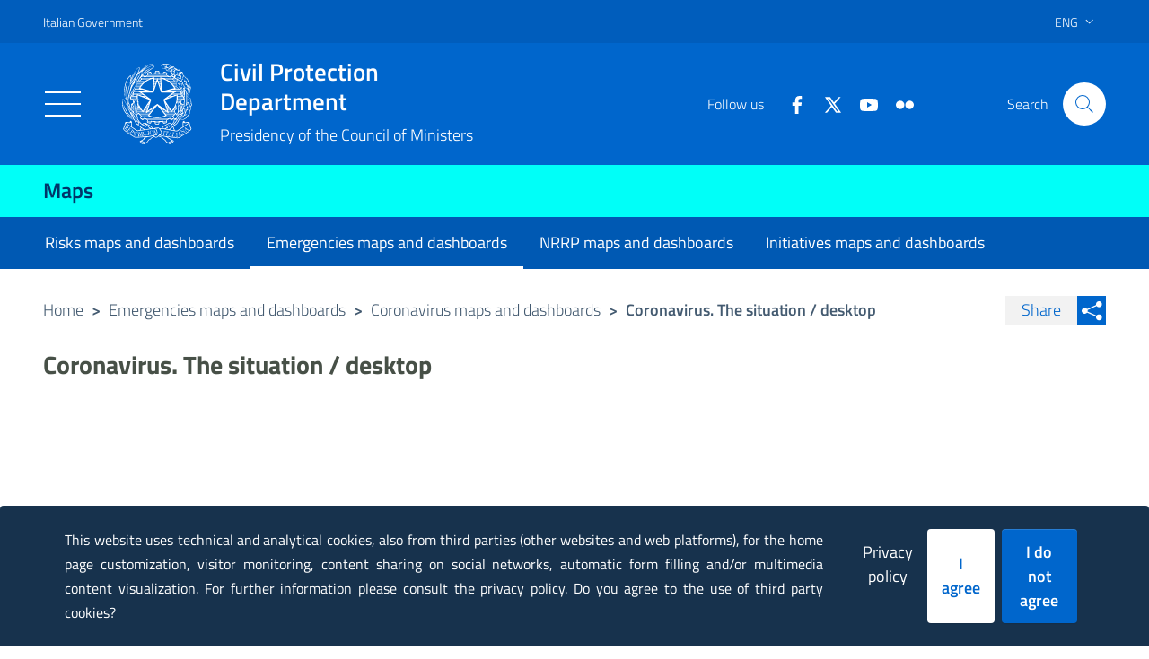

--- FILE ---
content_type: text/html
request_url: https://mappe.protezionecivile.gov.it/en/emergencies-dashboards/coronavirus/coronavirus-situation-desktop/
body_size: 964585
content:
<!DOCTYPE html><html><head><meta charSet="utf-8"/><meta http-equiv="x-ua-compatible" content="ie=edge"/><meta name="viewport" content="width=device-width, initial-scale=1, shrink-to-fit=no"/><title data-react-helmet="true"></title><meta data-react-helmet="true" property="og:url" content="https://mappe.protezionecivile.gov.it/en/emergencies-dashboards/coronavirus/coronavirus-situation-desktop/"/><meta data-react-helmet="true" property="og:type" content="article"/><meta data-react-helmet="true" property="og:title" content="Coronavirus. The situation desktop"/><meta data-react-helmet="true" property="og:description" content="Dipartimento della Protezione Civile-Presidenza del Consiglio dei Ministri"/><meta data-react-helmet="true" property="og:image" content="https://mappe.protezionecivile.gov.it/static/a9503ddacba212ad1cae484bf96956ae/dashboard-coronavirus_6.jpg"/><meta data-react-helmet="true" name="google-site-verification" content="x_P95sAOxaaBLu8XN65WkxmLjsgzDWVnUGPci-PU9EY"/><meta data-react-helmet="true" http-equiv="Pragma" content="no-cache"/><meta data-react-helmet="true" http-equiv="expires" content="Sat, 07 Feb 2016 00:00:00 GMT"/><meta data-react-helmet="true" http-equiv="cache-control" content="must-revalidate"/><meta data-react-helmet="true" http-equiv="cache-control" content="no-store"/><meta data-react-helmet="true" http-equiv="cache-control" content="no-cache"/><link data-react-helmet="true" rel="stylesheet" href="/css/print.css" media="print"/><title data-react-helmet="true">Coronavirus. The situation desktop | Dipartimento della Protezione Civile</title><style data-href="/styles.687650a2ed9f729ab4c9.css">@charset "UTF-8";/*!
 * Bootstrap Italia è un tema Bootstrap 4 per la creazione di applicazioni web nel pieno rispetto delle Linee guida di design per i servizi web della PA
 * @version v1.4.1
 * @link https://italia.github.io/bootstrap-italia/
 * @license BSD-3-Clause
 */@keyframes bs-notify-fadeOut{0%{opacity:.9}to{opacity:0}}.bootstrap-select>select.bs-select-hidden,select.bs-select-hidden,select.selectpicker{display:none!important}.bootstrap-select{vertical-align:middle}.bootstrap-select>.dropdown-toggle{position:relative;width:100%;text-align:right;white-space:nowrap;display:inline-flex;align-items:center;justify-content:space-between}.bootstrap-select>.dropdown-toggle:after{margin-top:-1px}.bootstrap-select>.dropdown-toggle.bs-placeholder.btn-danger,.bootstrap-select>.dropdown-toggle.bs-placeholder.btn-danger:active,.bootstrap-select>.dropdown-toggle.bs-placeholder.btn-danger:focus,.bootstrap-select>.dropdown-toggle.bs-placeholder.btn-danger:hover,.bootstrap-select>.dropdown-toggle.bs-placeholder.btn-dark,.bootstrap-select>.dropdown-toggle.bs-placeholder.btn-dark:active,.bootstrap-select>.dropdown-toggle.bs-placeholder.btn-dark:focus,.bootstrap-select>.dropdown-toggle.bs-placeholder.btn-dark:hover,.bootstrap-select>.dropdown-toggle.bs-placeholder.btn-info,.bootstrap-select>.dropdown-toggle.bs-placeholder.btn-info:active,.bootstrap-select>.dropdown-toggle.bs-placeholder.btn-info:focus,.bootstrap-select>.dropdown-toggle.bs-placeholder.btn-info:hover,.bootstrap-select>.dropdown-toggle.bs-placeholder.btn-primary,.bootstrap-select>.dropdown-toggle.bs-placeholder.btn-primary:active,.bootstrap-select>.dropdown-toggle.bs-placeholder.btn-primary:focus,.bootstrap-select>.dropdown-toggle.bs-placeholder.btn-primary:hover,.bootstrap-select>.dropdown-toggle.bs-placeholder.btn-secondary,.bootstrap-select>.dropdown-toggle.bs-placeholder.btn-secondary:active,.bootstrap-select>.dropdown-toggle.bs-placeholder.btn-secondary:focus,.bootstrap-select>.dropdown-toggle.bs-placeholder.btn-secondary:hover,.bootstrap-select>.dropdown-toggle.bs-placeholder.btn-success,.bootstrap-select>.dropdown-toggle.bs-placeholder.btn-success:active,.bootstrap-select>.dropdown-toggle.bs-placeholder.btn-success:focus,.bootstrap-select>.dropdown-toggle.bs-placeholder.btn-success:hover,.form-check .bootstrap-select>[type=checkbox]:focus+label.dropdown-toggle.bs-placeholder.btn-danger,.form-check .bootstrap-select>[type=checkbox]:focus+label.dropdown-toggle.bs-placeholder.btn-dark,.form-check .bootstrap-select>[type=checkbox]:focus+label.dropdown-toggle.bs-placeholder.btn-info,.form-check .bootstrap-select>[type=checkbox]:focus+label.dropdown-toggle.bs-placeholder.btn-primary,.form-check .bootstrap-select>[type=checkbox]:focus+label.dropdown-toggle.bs-placeholder.btn-secondary,.form-check .bootstrap-select>[type=checkbox]:focus+label.dropdown-toggle.bs-placeholder.btn-success,.form-check .bootstrap-select>[type=radio]:focus+label.dropdown-toggle.bs-placeholder.btn-danger,.form-check .bootstrap-select>[type=radio]:focus+label.dropdown-toggle.bs-placeholder.btn-dark,.form-check .bootstrap-select>[type=radio]:focus+label.dropdown-toggle.bs-placeholder.btn-info,.form-check .bootstrap-select>[type=radio]:focus+label.dropdown-toggle.bs-placeholder.btn-primary,.form-check .bootstrap-select>[type=radio]:focus+label.dropdown-toggle.bs-placeholder.btn-secondary,.form-check .bootstrap-select>[type=radio]:focus+label.dropdown-toggle.bs-placeholder.btn-success,.toggles label .bootstrap-select>input[type=checkbox]:focus+.dropdown-toggle.bs-placeholder.btn-danger.lever,.toggles label .bootstrap-select>input[type=checkbox]:focus+.dropdown-toggle.bs-placeholder.btn-dark.lever,.toggles label .bootstrap-select>input[type=checkbox]:focus+.dropdown-toggle.bs-placeholder.btn-info.lever,.toggles label .bootstrap-select>input[type=checkbox]:focus+.dropdown-toggle.bs-placeholder.btn-primary.lever,.toggles label .bootstrap-select>input[type=checkbox]:focus+.dropdown-toggle.bs-placeholder.btn-secondary.lever,.toggles label .bootstrap-select>input[type=checkbox]:focus+.dropdown-toggle.bs-placeholder.btn-success.lever{color:hsla(0,0%,100%,.5)}.bootstrap-select>select{position:absolute!important;bottom:0;left:50%;display:block!important;width:.5px!important;height:100%!important;padding:0!important;opacity:0!important;border:none;z-index:0!important}.bootstrap-select>select.mobile-device{top:0;left:0;display:block!important;width:100%!important;z-index:2!important}.bootstrap-select.is-invalid .dropdown-toggle,.error .bootstrap-select .dropdown-toggle,.has-error .bootstrap-select .dropdown-toggle,.was-validated .bootstrap-select select:invalid+.dropdown-toggle{border-color:#b94a48}.bootstrap-select.is-valid .dropdown-toggle,.was-validated .bootstrap-select select:valid+.dropdown-toggle{border-color:#28a745}.bootstrap-select.fit-width{width:auto!important}.bootstrap-select .dropdown-toggle:focus,.bootstrap-select .form-check [type=checkbox]:focus+label.dropdown-toggle,.bootstrap-select .form-check [type=radio]:focus+label.dropdown-toggle,.bootstrap-select .toggles label input[type=checkbox]:focus+.dropdown-toggle.lever,.bootstrap-select>select.mobile-device:focus+.dropdown-toggle,.form-check .bootstrap-select [type=checkbox]:focus+label.dropdown-toggle,.form-check .bootstrap-select [type=radio]:focus+label.dropdown-toggle,.toggles label .bootstrap-select>input[type=checkbox]:focus+select.mobile-device.lever+.dropdown-toggle,.toggles label .bootstrap-select input[type=checkbox]:focus+.dropdown-toggle.lever{outline:thin dotted #333!important;outline:5px auto -webkit-focus-ring-color!important;outline-offset:-2px}.bootstrap-select.form-control{margin-bottom:0;padding:0;border:none;height:auto}:not(.input-group)>.bootstrap-select.form-control:not([class*=col-]){width:100%}.bootstrap-select.form-control.input-group-btn{float:none;z-index:auto}.form-inline .bootstrap-select,.form-inline .bootstrap-select.form-control:not([class*=col-]){width:auto}.bootstrap-select:not(.input-group-btn),.bootstrap-select[class*=col-]{float:none;display:inline-block;margin-left:0}.bootstrap-select.dropdown-menu-right,.bootstrap-select[class*=col-].dropdown-menu-right,.row .bootstrap-select[class*=col-].dropdown-menu-right{float:right}.form-group .bootstrap-select,.form-horizontal .bootstrap-select,.form-inline .bootstrap-select{margin-bottom:0}.form-group-lg .bootstrap-select.form-control,.form-group-sm .bootstrap-select.form-control{padding:0}.form-group-lg .bootstrap-select.form-control .dropdown-toggle,.form-group-sm .bootstrap-select.form-control .dropdown-toggle{height:100%;font-size:inherit;line-height:inherit;border-radius:inherit}.bootstrap-select.form-control-lg .dropdown-toggle,.bootstrap-select.form-control-sm .dropdown-toggle{font-size:inherit;line-height:inherit;border-radius:inherit}.bootstrap-select.form-control-sm .dropdown-toggle{padding:.25rem .5rem}.bootstrap-select.form-control-lg .dropdown-toggle{padding:.5rem 1rem}.form-inline .bootstrap-select .form-control{width:100%}.bootstrap-select.disabled,.bootstrap-select>.disabled{cursor:not-allowed}.bootstrap-select.disabled:focus,.bootstrap-select>.disabled:focus,.form-check .bootstrap-select>[type=checkbox]:focus+label.disabled,.form-check .bootstrap-select>[type=radio]:focus+label.disabled,.form-check [type=checkbox]:focus+label.bootstrap-select.disabled,.form-check [type=radio]:focus+label.bootstrap-select.disabled,.toggles label .bootstrap-select>input[type=checkbox]:focus+.disabled.lever,.toggles label input[type=checkbox]:focus+.bootstrap-select.disabled.lever{outline:0!important}.bootstrap-select.bs-container{position:absolute;top:0;left:0;height:0!important;padding:0!important}.bootstrap-select.bs-container .dropdown-menu{z-index:1060}.bootstrap-select .dropdown-toggle .filter-option{position:static;top:0;left:0;float:left;height:100%;width:100%;text-align:left;overflow:hidden;flex:0 1 auto}.bs3.bootstrap-select .dropdown-toggle .filter-option{padding-right:inherit}.input-group .bs3-has-addon.bootstrap-select .dropdown-toggle .filter-option{position:absolute;padding-top:inherit;padding-bottom:inherit;padding-left:inherit;float:none}.input-group .bs3-has-addon.bootstrap-select .dropdown-toggle .filter-option .filter-option-inner{padding-right:inherit}.bootstrap-select .dropdown-toggle .filter-option-inner-inner{overflow:hidden}.bootstrap-select .dropdown-toggle .filter-expand{width:0!important;float:left;opacity:0!important;overflow:hidden}.bootstrap-select .dropdown-toggle .caret{position:absolute;top:50%;right:12px;margin-top:-2px;vertical-align:middle}.input-group .bootstrap-select.form-control .dropdown-toggle{border-radius:inherit}.bootstrap-select[class*=col-] .dropdown-toggle{width:100%}.bootstrap-select .dropdown-menu{min-width:100%;box-sizing:border-box}.bootstrap-select .dropdown-menu>.inner:focus,.bootstrap-select .form-check .dropdown-menu>[type=checkbox]:focus+label.inner,.bootstrap-select .form-check .dropdown-menu>[type=radio]:focus+label.inner,.bootstrap-select .toggles label .dropdown-menu>input[type=checkbox]:focus+.inner.lever,.form-check .bootstrap-select .dropdown-menu>[type=checkbox]:focus+label.inner,.form-check .bootstrap-select .dropdown-menu>[type=radio]:focus+label.inner,.toggles label .bootstrap-select .dropdown-menu>input[type=checkbox]:focus+.inner.lever{outline:0!important}.bootstrap-select .dropdown-menu.inner{position:static;float:none;border:0;padding:0;margin:0;border-radius:0;box-shadow:none}.bootstrap-select .dropdown-menu li{position:relative}.bootstrap-select .dropdown-menu li.active small{color:hsla(0,0%,100%,.5)!important}.bootstrap-select .dropdown-menu li.disabled a{cursor:not-allowed}.bootstrap-select .dropdown-menu li a{cursor:pointer;-webkit-user-select:none;-ms-user-select:none;user-select:none}.bootstrap-select .dropdown-menu li a.opt{position:relative;padding-left:2.25em}.bootstrap-select .dropdown-menu li a span.check-mark{display:none}.bootstrap-select .dropdown-menu li a span.text{display:inline-block}.bootstrap-select .dropdown-menu li small{padding-left:.5em}.bootstrap-select .dropdown-menu .notify{position:absolute;bottom:5px;width:96%;margin:0 2%;min-height:26px;padding:3px 5px;background:#f5f5f5;border:1px solid #e3e3e3;box-shadow:inset 0 1px 1px rgba(0,0,0,.05);pointer-events:none;opacity:.9;box-sizing:border-box}.bootstrap-select .dropdown-menu .notify.fadeOut{animation:bs-notify-fadeOut .3s linear .75s forwards}.bootstrap-select .no-results{padding:3px;background:#f5f5f5;margin:0 5px;white-space:nowrap}.bootstrap-select.fit-width .dropdown-toggle .filter-option{position:static;display:inline;padding:0}.bootstrap-select.fit-width .dropdown-toggle .filter-option-inner,.bootstrap-select.fit-width .dropdown-toggle .filter-option-inner-inner{display:inline}.bootstrap-select.fit-width .dropdown-toggle .bs-caret:before{content:"\A0"}.bootstrap-select.fit-width .dropdown-toggle .caret{position:static;top:auto;margin-top:-1px}.bootstrap-select.show-tick .dropdown-menu .selected span.check-mark{position:absolute;display:inline-block;right:15px;top:5px}.bootstrap-select.show-tick .dropdown-menu li a span.text{margin-right:34px}.bootstrap-select .bs-ok-default:after{content:"";display:block;width:.5em;height:1em;border-style:solid;border-width:0 .26em .26em 0;transform-style:preserve-3d;transform:rotate(45deg)}.bootstrap-select.show-menu-arrow.open>.dropdown-toggle,.bootstrap-select.show-menu-arrow.show>.dropdown-toggle{z-index:1061}.bootstrap-select.show-menu-arrow .dropdown-toggle .filter-option:before{content:"";border-left:7px solid transparent;border-right:7px solid transparent;border-bottom:7px solid hsla(0,0%,80%,.2);position:absolute;bottom:-4px;left:9px;display:none}.bootstrap-select.show-menu-arrow .dropdown-toggle .filter-option:after{content:"";border-left:6px solid transparent;border-right:6px solid transparent;border-bottom:6px solid #fff;position:absolute;bottom:-4px;left:10px;display:none}.bootstrap-select.show-menu-arrow.dropup .dropdown-toggle .filter-option:before{bottom:auto;top:-4px;border-top:7px solid hsla(0,0%,80%,.2);border-bottom:0}.bootstrap-select.show-menu-arrow.dropup .dropdown-toggle .filter-option:after{bottom:auto;top:-4px;border-top:6px solid #fff;border-bottom:0}.bootstrap-select.show-menu-arrow.pull-right .dropdown-toggle .filter-option:before{right:12px;left:auto}.bootstrap-select.show-menu-arrow.pull-right .dropdown-toggle .filter-option:after{right:13px;left:auto}.bootstrap-select.show-menu-arrow.open>.dropdown-toggle .filter-option:after,.bootstrap-select.show-menu-arrow.open>.dropdown-toggle .filter-option:before,.bootstrap-select.show-menu-arrow.show>.dropdown-toggle .filter-option:after,.bootstrap-select.show-menu-arrow.show>.dropdown-toggle .filter-option:before{display:block}.bs-actionsbox,.bs-donebutton,.bs-searchbox{padding:4px 8px}.bs-actionsbox{width:100%;box-sizing:border-box}.bs-actionsbox .btn-group button{width:50%}.bs-donebutton{float:left;width:100%;box-sizing:border-box}.bs-donebutton .btn-group button{width:100%}.bs-searchbox+.bs-actionsbox{padding:0 8px 4px}.bs-searchbox .form-control{margin-bottom:0;width:100%;float:none}.owl-carousel{display:none;width:100%;-webkit-tap-highlight-color:transparent;position:relative;z-index:1}.owl-carousel .owl-stage{position:relative;touch-action:manipulation;-moz-backface-visibility:hidden}.owl-carousel .owl-stage:after{content:".";display:block;clear:both;visibility:hidden;line-height:0;height:0}.owl-carousel .owl-stage-outer{position:relative;overflow:hidden;-webkit-transform:translateZ(0)}.owl-carousel .owl-item,.owl-carousel .owl-wrapper{-webkit-backface-visibility:hidden;-moz-backface-visibility:hidden;-ms-backface-visibility:hidden;-webkit-transform:translateZ(0);-moz-transform:translateZ(0);-ms-transform:translateZ(0)}.owl-carousel .owl-item{position:relative;min-height:1px;float:left;-webkit-backface-visibility:hidden;-webkit-tap-highlight-color:transparent;-webkit-touch-callout:none}.owl-carousel .owl-item img{display:block;width:100%}.owl-carousel .owl-dots.disabled,.owl-carousel .owl-nav.disabled{display:none}.owl-carousel .owl-dot,.owl-carousel .owl-nav .owl-next,.owl-carousel .owl-nav .owl-prev{cursor:pointer;-webkit-user-select:none;-ms-user-select:none;user-select:none}.owl-carousel .owl-nav button.owl-next,.owl-carousel .owl-nav button.owl-prev,.owl-carousel button.owl-dot{background:0 0;color:inherit;border:none;padding:0!important;font:inherit}.owl-carousel.owl-loaded{display:block}.owl-carousel.owl-loading{opacity:0;display:block}.owl-carousel.owl-hidden{opacity:0}.owl-carousel.owl-refresh .owl-item{visibility:hidden}.owl-carousel.owl-drag .owl-item{touch-action:pan-y;-webkit-user-select:none;-ms-user-select:none;user-select:none}.owl-carousel.owl-grab{cursor:move;cursor:-webkit-grab;cursor:grab}.owl-carousel.owl-rtl{direction:rtl}.owl-carousel.owl-rtl .owl-item{float:right}.no-js .owl-carousel{display:block}.owl-carousel .animated{animation-duration:1s;animation-fill-mode:both}.owl-carousel .owl-animated-in{z-index:0}.owl-carousel .owl-animated-out{z-index:1}.owl-carousel .fadeOut{animation-name:fadeOut}@keyframes fadeOut{0%{opacity:1}to{opacity:0}}.owl-height{transition:height .5s ease-in-out}.primary-bg{background-color:#06c}.primary-color{color:#06c}.primary-border-color,.primary-border-color.border{border-color:#06c!important}.white-bg{background-color:#fff}.white-color{color:#fff}.white-border-color-,.white-border-color-.border{border-color:#fff!important}.primary-bg-a1{background-color:#bfdfff}.primary-color-a1{color:#bfdfff}.primary-border-color-a1,.primary-border-color-a1.border{border-color:#bfdfff!important}.primary-bg-a2{background-color:#93c4f5}.primary-color-a2{color:#93c4f5}.primary-border-color-a2,.primary-border-color-a2.border{border-color:#93c4f5!important}.primary-bg-a3{background-color:#6aaaeb}.primary-color-a3{color:#6aaaeb}.primary-border-color-a3,.primary-border-color-a3.border{border-color:#6aaaeb!important}.primary-bg-a4{background-color:#4392e0}.primary-color-a4{color:#4392e0}.primary-border-color-a4,.primary-border-color-a4.border{border-color:#4392e0!important}.primary-bg-a5{background-color:#207bd6}.primary-color-a5{color:#207bd6}.primary-border-color-a5,.primary-border-color-a5.border{border-color:#207bd6!important}.primary-bg-a6{background-color:#06c}.primary-color-a6{color:#06c}.primary-border-color-a6,.primary-border-color-a6.border{border-color:#06c!important}.primary-bg-a7{background-color:#0059b3}.primary-color-a7{color:#0059b3}.primary-border-color-a7,.primary-border-color-a7.border{border-color:#0059b3!important}.primary-bg-a8{background-color:#004d99}.primary-color-a8{color:#004d99}.primary-border-color-a8,.primary-border-color-a8.border{border-color:#004d99!important}.primary-bg-a9{background-color:#004080}.primary-color-a9{color:#004080}.primary-border-color-a9,.primary-border-color-a9.border{border-color:#004080!important}.primary-bg-a10{background-color:#036}.primary-color-a10{color:#036}.primary-border-color-a10,.primary-border-color-a10.border{border-color:#036!important}.primary-bg-a11{background-color:#00264d}.primary-color-a11{color:#00264d}.primary-border-color-a11,.primary-border-color-a11.border{border-color:#00264d!important}.primary-bg-a12{background-color:#001a33}.primary-color-a12{color:#001a33}.primary-border-color-a12,.primary-border-color-a12.border{border-color:#001a33!important}.primary-bg-b1{background-color:#06c}.primary-color-b1{color:#06c}.primary-border-color-b1,.primary-border-color-b1.border{border-color:#06c!important}.primary-bg-b2{background-color:#1262b3}.primary-color-b2{color:#1262b3}.primary-border-color-b2,.primary-border-color-b2.border{border-color:#1262b3!important}.primary-bg-b3{background-color:#1f5c99}.primary-color-b3{color:#1f5c99}.primary-border-color-b3,.primary-border-color-b3.border{border-color:#1f5c99!important}.primary-bg-b4{background-color:#265380}.primary-color-b4{color:#265380}.primary-border-color-b4,.primary-border-color-b4.border{border-color:#265380!important}.primary-bg-b5{background-color:#294766}.primary-color-b5{color:#294766}.primary-border-color-b5,.primary-border-color-b5.border{border-color:#294766!important}.primary-bg-b6{background-color:#26394d}.primary-color-b6{color:#26394d}.primary-border-color-b6,.primary-border-color-b6.border{border-color:#26394d!important}.primary-bg-b7{background-color:#1f2933}.primary-color-b7{color:#1f2933}.primary-border-color-b7,.primary-border-color-b7.border{border-color:#1f2933!important}.primary-bg-b8{background-color:#12161a}.primary-color-b8{color:#12161a}.primary-border-color-b8,.primary-border-color-b8.border{border-color:#12161a!important}.primary-bg-c1{background-color:#dce9f5}.primary-color-c1{color:#dce9f5}.primary-border-color-c1,.primary-border-color-c1.border{border-color:#dce9f5!important}.primary-bg-c2{background-color:#c4dcf5}.primary-color-c2{color:#c4dcf5}.primary-border-color-c2,.primary-border-color-c2.border{border-color:#c4dcf5!important}.primary-bg-c3{background-color:#abd0f5}.primary-color-c3{color:#abd0f5}.primary-border-color-c3,.primary-border-color-c3.border{border-color:#abd0f5!important}.primary-bg-c4{background-color:#93c4f5}.primary-color-c4{color:#93c4f5}.primary-border-color-c4,.primary-border-color-c4.border{border-color:#93c4f5!important}.primary-bg-c5{background-color:#7ab8f5}.primary-color-c5{color:#7ab8f5}.primary-border-color-c5,.primary-border-color-c5.border{border-color:#7ab8f5!important}.primary-bg-c6{background-color:#62abf5}.primary-color-c6{color:#62abf5}.primary-border-color-c6,.primary-border-color-c6.border{border-color:#62abf5!important}.primary-bg-c7{background-color:#499ff5}.primary-color-c7{color:#499ff5}.primary-border-color-c7,.primary-border-color-c7.border{border-color:#499ff5!important}.primary-bg-c8{background-color:#3193f5}.primary-color-c8{color:#3193f5}.primary-border-color-c8,.primary-border-color-c8.border{border-color:#3193f5!important}.primary-bg-c9{background-color:#1887f5}.primary-color-c9{color:#1887f5}.primary-border-color-c9,.primary-border-color-c9.border{border-color:#1887f5!important}.primary-bg-c10{background-color:#007af5}.primary-color-c10{color:#007af5}.primary-border-color-c10,.primary-border-color-c10.border{border-color:#007af5!important}.primary-bg-c11{background-color:#0070e0}.primary-color-c11{color:#0070e0}.primary-border-color-c11,.primary-border-color-c11.border{border-color:#0070e0!important}.primary-bg-c12{background-color:#06c}.primary-color-c12{color:#06c}.primary-border-color-c12,.primary-border-color-c12.border{border-color:#06c!important}.analogue-1-bg-a1{background-color:#e7e6ff}.analogue-1-color-a1{color:#e7e6ff}.analogue-1-border-color-a1,.analogue-1-border-color-a1.border{border-color:#e7e6ff!important}.analogue-1-bg-a2{background-color:#bbb8f5}.analogue-1-color-a2{color:#bbb8f5}.analogue-1-border-color-a2,.analogue-1-border-color-a2.border{border-color:#bbb8f5!important}.analogue-1-bg-a3{background-color:#918deb}.analogue-1-color-a3{color:#918deb}.analogue-1-border-color-a3,.analogue-1-border-color-a3.border{border-color:#918deb!important}.analogue-1-bg-a4{background-color:#6b65e0}.analogue-1-color-a4{color:#6b65e0}.analogue-1-border-color-a4,.analogue-1-border-color-a4.border{border-color:#6b65e0!important}.analogue-1-bg-a5{background-color:#4840d6}.analogue-1-color-a5{color:#4840d6}.analogue-1-border-color-a5,.analogue-1-border-color-a5.border{border-color:#4840d6!important}.analogue-1-bg-a6{background-color:#271fcc}.analogue-1-color-a6{color:#271fcc}.analogue-1-border-color-a6,.analogue-1-border-color-a6.border{border-color:#271fcc!important}.analogue-1-bg-a7{background-color:#221bb3}.analogue-1-color-a7{color:#221bb3}.analogue-1-border-color-a7,.analogue-1-border-color-a7.border{border-color:#221bb3!important}.analogue-1-bg-a8{background-color:#1d1799}.analogue-1-color-a8{color:#1d1799}.analogue-1-border-color-a8,.analogue-1-border-color-a8.border{border-color:#1d1799!important}.analogue-1-bg-a9{background-color:#191380}.analogue-1-color-a9{color:#191380}.analogue-1-border-color-a9,.analogue-1-border-color-a9.border{border-color:#191380!important}.analogue-1-bg-a10{background-color:#140f66}.analogue-1-color-a10{color:#140f66}.analogue-1-border-color-a10,.analogue-1-border-color-a10.border{border-color:#140f66!important}.analogue-1-bg-a11{background-color:#0f0b4d}.analogue-1-color-a11{color:#0f0b4d}.analogue-1-border-color-a11,.analogue-1-border-color-a11.border{border-color:#0f0b4d!important}.analogue-1-bg-a12{background-color:#0a0833}.analogue-1-color-a12{color:#0a0833}.analogue-1-border-color-a12,.analogue-1-border-color-a12.border{border-color:#0a0833!important}.analogue-2-bg-a1{background-color:#ccfffd}.analogue-2-color-a1{color:#ccfffd}.analogue-2-border-color-a1,.analogue-2-border-color-a1.border{border-color:#ccfffd!important}.analogue-2-bg-a2{background-color:#9ff5f2}.analogue-2-color-a2{color:#9ff5f2}.analogue-2-border-color-a2,.analogue-2-border-color-a2.border{border-color:#9ff5f2!important}.analogue-2-bg-a3{background-color:#75ebe7}.analogue-2-color-a3{color:#75ebe7}.analogue-2-border-color-a3,.analogue-2-border-color-a3.border{border-color:#75ebe7!important}.analogue-2-bg-a4{background-color:#4fe0dc}.analogue-2-color-a4{color:#4fe0dc}.analogue-2-border-color-a4,.analogue-2-border-color-a4.border{border-color:#4fe0dc!important}.analogue-2-bg-a5{background-color:#2bd6d0}.analogue-2-color-a5{color:#2bd6d0}.analogue-2-border-color-a5,.analogue-2-border-color-a5.border{border-color:#2bd6d0!important}.analogue-2-bg-a6{background-color:#0accc6}.analogue-2-color-a6{color:#0accc6}.analogue-2-border-color-a6,.analogue-2-border-color-a6.border{border-color:#0accc6!important}.analogue-2-bg-a7{background-color:#09b3ad}.analogue-2-color-a7{color:#09b3ad}.analogue-2-border-color-a7,.analogue-2-border-color-a7.border{border-color:#09b3ad!important}.analogue-2-bg-a8{background-color:#089994}.analogue-2-color-a8{color:#089994}.analogue-2-border-color-a8,.analogue-2-border-color-a8.border{border-color:#089994!important}.analogue-2-bg-a9{background-color:#06807b}.analogue-2-color-a9{color:#06807b}.analogue-2-border-color-a9,.analogue-2-border-color-a9.border{border-color:#06807b!important}.analogue-2-bg-a10{background-color:#056663}.analogue-2-color-a10{color:#056663}.analogue-2-border-color-a10,.analogue-2-border-color-a10.border{border-color:#056663!important}.analogue-2-bg-a11{background-color:#044d4a}.analogue-2-color-a11{color:#044d4a}.analogue-2-border-color-a11,.analogue-2-border-color-a11.border{border-color:#044d4a!important}.analogue-2-bg-a12{background-color:#033331}.analogue-2-color-a12{color:#033331}.analogue-2-border-color-a12,.analogue-2-border-color-a12.border{border-color:#033331!important}.complementary-1-bg{background-color:#f73e5a}.complementary-1-color{color:#f90}.complementary-1-border-color-,.complementary-1-border-color-.border{border-color:#f73e5a!important}.complementary-1-bg-a1{background-color:#fffcfd}.complementary-1-color-a1{color:#fffcfd}.complementary-1-border-color-a1,.complementary-1-border-color-a1.border{border-color:#fffcfd!important}.complementary-1-bg-a2{background-color:#f5d0d6}.complementary-1-color-a2{color:#f5d0d6}.complementary-1-border-color-a2,.complementary-1-border-color-a2.border{border-color:#f5d0d6!important}.complementary-1-bg-a3{background-color:#eba4af}.complementary-1-color-a3{color:#eba4af}.complementary-1-border-color-a3,.complementary-1-border-color-a3.border{border-color:#eba4af!important}.complementary-1-bg-a4{background-color:#e07b8b}.complementary-1-color-a4{color:#e07b8b}.complementary-1-border-color-a4,.complementary-1-border-color-a4.border{border-color:#e07b8b!important}.complementary-1-bg-a5{background-color:#d65669}.complementary-1-color-a5{color:#d65669}.complementary-1-border-color-a5,.complementary-1-border-color-a5.border{border-color:#d65669!important}.complementary-1-bg-a6{background-color:#cc334a}.complementary-1-color-a6{color:#cc334a}.complementary-1-border-color-a6,.complementary-1-border-color-a6.border{border-color:#cc334a!important}.complementary-1-bg-a7{background-color:#b32d41}.complementary-1-color-a7{color:#b32d41}.complementary-1-border-color-a7,.complementary-1-border-color-a7.border{border-color:#b32d41!important}.complementary-1-bg-a8{background-color:#992637}.complementary-1-color-a8{color:#992637}.complementary-1-border-color-a8,.complementary-1-border-color-a8.border{border-color:#992637!important}.complementary-1-bg-a9{background-color:#80202e}.complementary-1-color-a9{color:#80202e}.complementary-1-border-color-a9,.complementary-1-border-color-a9.border{border-color:#80202e!important}.complementary-1-bg-a10{background-color:#661a25}.complementary-1-color-a10{color:#661a25}.complementary-1-border-color-a10,.complementary-1-border-color-a10.border{border-color:#661a25!important}.complementary-1-bg-a11{background-color:#4d131c}.complementary-1-color-a11{color:#4d131c}.complementary-1-border-color-a11,.complementary-1-border-color-a11.border{border-color:#4d131c!important}.complementary-1-bg-a12{background-color:#330d12}.complementary-1-color-a12{color:#330d12}.complementary-1-border-color-a12,.complementary-1-border-color-a12.border{border-color:#330d12!important}.complementary-2-bg{background-color:#f90}.complementary-2-color{color:#f90}.complementary-2-border-color-,.complementary-2-border-color-.border{border-color:#f90!important}.complementary-2-bg-a1{background-color:#ffe6bf}.complementary-2-color-a1{color:#ffe6bf}.complementary-2-border-color-a1,.complementary-2-border-color-a1.border{border-color:#ffe6bf!important}.complementary-2-bg-a2{background-color:#f5ce93}.complementary-2-color-a2{color:#f5ce93}.complementary-2-border-color-a2,.complementary-2-border-color-a2.border{border-color:#f5ce93!important}.complementary-2-bg-a3{background-color:#ebb76a}.complementary-2-color-a3{color:#ebb76a}.complementary-2-border-color-a3,.complementary-2-border-color-a3.border{border-color:#ebb76a!important}.complementary-2-bg-a4{background-color:#e0a243}.complementary-2-color-a4{color:#e0a243}.complementary-2-border-color-a4,.complementary-2-border-color-a4.border{border-color:#e0a243!important}.complementary-2-bg-a5{background-color:#d68d20}.complementary-2-color-a5{color:#d68d20}.complementary-2-border-color-a5,.complementary-2-border-color-a5.border{border-color:#d68d20!important}.complementary-2-bg-a6{background-color:#cc7a00}.complementary-2-color-a6{color:#cc7a00}.complementary-2-border-color-a6,.complementary-2-border-color-a6.border{border-color:#cc7a00!important}.complementary-2-bg-a7{background-color:#b36b00}.complementary-2-color-a7{color:#b36b00}.complementary-2-border-color-a7,.complementary-2-border-color-a7.border{border-color:#b36b00!important}.complementary-2-bg-a8{background-color:#995c00}.complementary-2-color-a8{color:#995c00}.complementary-2-border-color-a8,.complementary-2-border-color-a8.border{border-color:#995c00!important}.complementary-2-bg-a9{background-color:#804d00}.complementary-2-color-a9{color:#804d00}.complementary-2-border-color-a9,.complementary-2-border-color-a9.border{border-color:#804d00!important}.complementary-2-bg-a10{background-color:#663d00}.complementary-2-color-a10{color:#663d00}.complementary-2-border-color-a10,.complementary-2-border-color-a10.border{border-color:#663d00!important}.complementary-2-bg-a11{background-color:#4d2e00}.complementary-2-color-a11{color:#4d2e00}.complementary-2-border-color-a11,.complementary-2-border-color-a11.border{border-color:#4d2e00!important}.complementary-2-bg-a12{background-color:#331f00}.complementary-2-color-a12{color:#331f00}.complementary-2-border-color-a12,.complementary-2-border-color-a12.border{border-color:#331f00!important}.complementary-3-bg{background-color:#00cf86}.complementary-3-color{color:#00cf86}.complementary-3-border-color-,.complementary-3-border-color-.border{border-color:#00cf86!important}.complementary-3-bg-a1{background-color:#bfffe9}.complementary-3-color-a1{color:#bfffe9}.complementary-3-border-color-a1,.complementary-3-border-color-a1.border{border-color:#bfffe9!important}.complementary-3-bg-a2{background-color:#93f5d3}.complementary-3-color-a2{color:#93f5d3}.complementary-3-border-color-a2,.complementary-3-border-color-a2.border{border-color:#93f5d3!important}.complementary-3-bg-a3{background-color:#6aebbd}.complementary-3-color-a3{color:#6aebbd}.complementary-3-border-color-a3,.complementary-3-border-color-a3.border{border-color:#6aebbd!important}.complementary-3-bg-a4{background-color:#43e0a9}.complementary-3-color-a4{color:#43e0a9}.complementary-3-border-color-a4,.complementary-3-border-color-a4.border{border-color:#43e0a9!important}.complementary-3-bg-a5{background-color:#20d696}.complementary-3-color-a5{color:#20d696}.complementary-3-border-color-a5,.complementary-3-border-color-a5.border{border-color:#20d696!important}.complementary-3-bg-a6{background-color:#00cc85}.complementary-3-color-a6{color:#00cc85}.complementary-3-border-color-a6,.complementary-3-border-color-a6.border{border-color:#00cc85!important}.complementary-3-bg-a7{background-color:#00b374}.complementary-3-color-a7{color:#00b374}.complementary-3-border-color-a7,.complementary-3-border-color-a7.border{border-color:#00b374!important}.complementary-3-bg-a8{background-color:#009963}.complementary-3-color-a8{color:#009963}.complementary-3-border-color-a8,.complementary-3-border-color-a8.border{border-color:#009963!important}.complementary-3-bg-a9{background-color:#008053}.complementary-3-color-a9{color:#008053}.complementary-3-border-color-a9,.complementary-3-border-color-a9.border{border-color:#008053!important}.complementary-3-bg-a10{background-color:#006642}.complementary-3-color-a10{color:#006642}.complementary-3-border-color-a10,.complementary-3-border-color-a10.border{border-color:#006642!important}.complementary-3-bg-a11{background-color:#004d32}.complementary-3-color-a11{color:#004d32}.complementary-3-border-color-a11,.complementary-3-border-color-a11.border{border-color:#004d32!important}.complementary-3-bg-a12{background-color:#003321}.complementary-3-color-a12{color:#003321}.complementary-3-border-color-a12,.complementary-3-border-color-a12.border{border-color:#003321!important}.analogue-1-bg{background-color:#3126ff}.analogue-1-color{color:#3126ff}.analogue-1-border-color-,.analogue-1-border-color-.border{border-color:#3126ff!important}.analogue-1-bg-b1{background-color:#3126ff}.analogue-1-color-b1{color:#3126ff}.analogue-1-border-color-b1,.analogue-1-border-color-b1.border{border-color:#3126ff!important}.analogue-1-bg-b2{background-color:#4239e6}.analogue-1-color-b2{color:#4239e6}.analogue-1-border-color-b2,.analogue-1-border-color-b2.border{border-color:#4239e6!important}.analogue-1-bg-b3{background-color:#4e47cc}.analogue-1-color-b3{color:#4e47cc}.analogue-1-border-color-b3,.analogue-1-border-color-b3.border{border-color:#4e47cc!important}.analogue-1-bg-b4{background-color:#5550b3}.analogue-1-color-b4{color:#5550b3}.analogue-1-border-color-b4,.analogue-1-border-color-b4.border{border-color:#5550b3!important}.analogue-1-bg-b5{background-color:#585499}.analogue-1-color-b5{color:#585499}.analogue-1-border-color-b5,.analogue-1-border-color-b5.border{border-color:#585499!important}.analogue-1-bg-b6{background-color:#555380}.analogue-1-color-b6{color:#555380}.analogue-1-border-color-b6,.analogue-1-border-color-b6.border{border-color:#555380!important}.analogue-1-bg-b7{background-color:#4e4d66}.analogue-1-color-b7{color:#4e4d66}.analogue-1-border-color-b7,.analogue-1-border-color-b7.border{border-color:#4e4d66!important}.analogue-1-bg-b8{background-color:#42414d}.analogue-1-color-b8{color:#42414d}.analogue-1-border-color-b8,.analogue-1-border-color-b8.border{border-color:#42414d!important}.analogue-2-bg{background-color:#0bd9d2}.analogue-2-color{color:#0bd9d2}.analogue-2-border-color-,.analogue-2-border-color-.border{border-color:#0bd9d2!important}.analogue-2-bg-b1{background-color:#0bd9d2}.analogue-2-color-b1{color:#0bd9d2}.analogue-2-border-color-b1,.analogue-2-border-color-b1.border{border-color:#0bd9d2!important}.analogue-2-bg-b2{background-color:#1dbfba}.analogue-2-color-b2{color:#1dbfba}.analogue-2-border-color-b2,.analogue-2-border-color-b2.border{border-color:#1dbfba!important}.analogue-2-bg-b3{background-color:#29a6a2}.analogue-2-color-b3{color:#29a6a2}.analogue-2-border-color-b3,.analogue-2-border-color-b3.border{border-color:#29a6a2!important}.analogue-2-bg-b4{background-color:#318c89}.analogue-2-color-b4{color:#318c89}.analogue-2-border-color-b4,.analogue-2-border-color-b4.border{border-color:#318c89!important}.analogue-2-bg-b5{background-color:#347371}.analogue-2-color-b5{color:#347371}.analogue-2-border-color-b5,.analogue-2-border-color-b5.border{border-color:#347371!important}.analogue-2-bg-b6{background-color:#315958}.analogue-2-color-b6{color:#315958}.analogue-2-border-color-b6,.analogue-2-border-color-b6.border{border-color:#315958!important}.analogue-2-bg-b7{background-color:#29403f}.analogue-2-color-b7{color:#29403f}.analogue-2-border-color-b7,.analogue-2-border-color-b7.border{border-color:#29403f!important}.analogue-2-bg-b8{background-color:#1d2626}.analogue-2-color-b8{color:#1d2626}.analogue-2-border-color-b8,.analogue-2-border-color-b8.border{border-color:#1d2626!important}.complementary-1-bg-b1{background-color:#f73e5a}.complementary-1-color-b1{color:#f73e5a}.complementary-1-border-color-b1,.complementary-1-border-color-b1.border{border-color:#f73e5a!important}.complementary-1-bg-b2{background-color:#de4e63}.complementary-1-color-b2{color:#de4e63}.complementary-1-border-color-b2,.complementary-1-border-color-b2.border{border-color:#de4e63!important}.complementary-1-bg-b3{background-color:#c45869}.complementary-1-color-b3{color:#c45869}.complementary-1-border-color-b3,.complementary-1-border-color-b3.border{border-color:#c45869!important}.complementary-1-bg-b4{background-color:#ab5e69}.complementary-1-color-b4{color:#ab5e69}.complementary-1-border-color-b4,.complementary-1-border-color-b4.border{border-color:#ab5e69!important}.complementary-1-bg-b5{background-color:#915e66}.complementary-1-color-b5{color:#915e66}.complementary-1-border-color-b5,.complementary-1-border-color-b5.border{border-color:#915e66!important}.complementary-1-bg-b6{background-color:#785a5e}.complementary-1-color-b6{color:#785a5e}.complementary-1-border-color-b6,.complementary-1-border-color-b6.border{border-color:#785a5e!important}.complementary-1-bg-b7{background-color:#5e5052}.complementary-1-color-b7{color:#5e5052}.complementary-1-border-color-b7,.complementary-1-border-color-b7.border{border-color:#5e5052!important}.complementary-1-bg-b8{background-color:#454142}.complementary-1-color-b8{color:#454142}.complementary-1-border-color-b8,.complementary-1-border-color-b8.border{border-color:#454142!important}.complementary-2-bg-b1{background-color:#f90}.complementary-2-color-b1{color:#f90}.complementary-2-border-color-b1,.complementary-2-border-color-b1.border{border-color:#f90!important}.complementary-2-bg-b2{background-color:#e69317}.complementary-2-color-b2{color:#e69317}.complementary-2-border-color-b2,.complementary-2-border-color-b2.border{border-color:#e69317!important}.complementary-2-bg-b3{background-color:#cc8b29}.complementary-2-color-b3{color:#cc8b29}.complementary-2-border-color-b3,.complementary-2-border-color-b3.border{border-color:#cc8b29!important}.complementary-2-bg-b4{background-color:#b38136}.complementary-2-color-b4{color:#b38136}.complementary-2-border-color-b4,.complementary-2-border-color-b4.border{border-color:#b38136!important}.complementary-2-bg-b5{background-color:#99743d}.complementary-2-color-b5{color:#99743d}.complementary-2-border-color-b5,.complementary-2-border-color-b5.border{border-color:#99743d!important}.complementary-2-bg-b6{background-color:#806640}.complementary-2-color-b6{color:#806640}.complementary-2-border-color-b6,.complementary-2-border-color-b6.border{border-color:#806640!important}.complementary-2-bg-b7{background-color:#66563d}.complementary-2-color-b7{color:#66563d}.complementary-2-border-color-b7,.complementary-2-border-color-b7.border{border-color:#66563d!important}.complementary-2-bg-b8{background-color:#4d4336}.complementary-2-color-b8{color:#4d4336}.complementary-2-border-color-b8,.complementary-2-border-color-b8.border{border-color:#4d4336!important}.complementary-3-bg-b1{background-color:#00cf86}.complementary-3-color-b1{color:#00cf86}.complementary-3-border-color-b1,.complementary-3-border-color-b1.border{border-color:#00cf86!important}.complementary-3-bg-b2{background-color:#12b57c}.complementary-3-color-b2{color:#12b57c}.complementary-3-border-color-b2,.complementary-3-border-color-b2.border{border-color:#12b57c!important}.complementary-3-bg-b3{background-color:#1f9c70}.complementary-3-color-b3{color:#1f9c70}.complementary-3-border-color-b3,.complementary-3-border-color-b3.border{border-color:#1f9c70!important}.complementary-3-bg-b4{background-color:#278262}.complementary-3-color-b4{color:#278262}.complementary-3-border-color-b4,.complementary-3-border-color-b4.border{border-color:#278262!important}.complementary-3-bg-b5{background-color:#2a6953}.complementary-3-color-b5{color:#2a6953}.complementary-3-border-color-b5,.complementary-3-border-color-b5.border{border-color:#2a6953!important}.complementary-3-bg-b6{background-color:#284f41}.complementary-3-color-b6{color:#284f41}.complementary-3-border-color-b6,.complementary-3-border-color-b6.border{border-color:#284f41!important}.complementary-3-bg-b7{background-color:#20362e}.complementary-3-color-b7{color:#20362e}.complementary-3-border-color-b7,.complementary-3-border-color-b7.border{border-color:#20362e!important}.complementary-3-bg-b8{background-color:#141c19}.complementary-3-color-b8{color:#141c19}.complementary-3-border-color-b8,.complementary-3-border-color-b8.border{border-color:#141c19!important}.neutral-1-bg{background-color:#17324d}.neutral-1-color{color:#17324d}.neutral-1-border-color-,.neutral-1-border-color-.border{border-color:#17324d!important}.neutral-1-bg-a1{background-color:#ebeced}.neutral-1-color-a1{color:#ebeced}.neutral-1-border-color-a1,.neutral-1-border-color-a1.border{border-color:#ebeced!important}.neutral-1-bg-a2{background-color:#d9dadb}.neutral-1-color-a2{color:#d9dadb}.neutral-1-border-color-a2,.neutral-1-border-color-a2.border{border-color:#d9dadb!important}.neutral-1-bg-a3{background-color:#c5c7c9}.neutral-1-color-a3{color:#c5c7c9}.neutral-1-border-color-a3,.neutral-1-border-color-a3.border{border-color:#c5c7c9!important}.neutral-1-bg-a4{background-color:#adb2b8}.neutral-1-color-a4{color:#adb2b8}.neutral-1-border-color-a4,.neutral-1-border-color-a4.border{border-color:#adb2b8!important}.neutral-1-bg-a5{background-color:#959da6}.neutral-1-color-a5{color:#959da6}.neutral-1-border-color-a5,.neutral-1-border-color-a5.border{border-color:#959da6!important}.neutral-1-bg-a6{background-color:#768594}.neutral-1-color-a6{color:#768594}.neutral-1-border-color-a6,.neutral-1-border-color-a6.border{border-color:#768594!important}.neutral-1-bg-a7{background-color:#5b6f82}.neutral-1-color-a7{color:#5b6f82}.neutral-1-border-color-a7,.neutral-1-border-color-a7.border{border-color:#5b6f82!important}.neutral-1-bg-a8{background-color:#435a70}.neutral-1-color-a8{color:#435a70}.neutral-1-border-color-a8,.neutral-1-border-color-a8.border{border-color:#435a70!important}.neutral-1-bg-a9{background-color:#2f475e}.neutral-1-color-a9{color:#2f475e}.neutral-1-border-color-a9,.neutral-1-border-color-a9.border{border-color:#2f475e!important}.neutral-1-bg-a10{background-color:#17324d}.neutral-1-color-a10{color:#17324d}.neutral-1-border-color-a10,.neutral-1-border-color-a10.border{border-color:#17324d!important}.neutral-2-bg{background-color:#e6ecf2}.neutral-2-color{color:#e6ecf2}.neutral-2-border-color-{border-color:#e6ecf2}.neutral-2-bg-b1{background-color:#e6ecf2}.neutral-2-color-b1{color:#e6ecf2}.neutral-2-border-color-b1,.neutral-2-border-color-b1.border{border-color:#e6ecf2!important}.neutral-2-bg-b2{background-color:#c2c7cc}.neutral-2-color-b2{color:#c2c7cc}.neutral-2-border-color-b2,.neutral-2-border-color-b2.border{border-color:#c2c7cc!important}.neutral-2-bg-b3{background-color:#9da2a6}.neutral-2-color-b3{color:#9da2a6}.neutral-2-border-color-b3,.neutral-2-border-color-b3.border{border-color:#9da2a6!important}.neutral-2-bg-b4{background-color:#797c80}.neutral-2-color-b4{color:#797c80}.neutral-2-border-color-b4,.neutral-2-border-color-b4.border{border-color:#797c80!important}.neutral-2-bg-b5{background-color:#565759}.neutral-2-color-b5{color:#565759}.neutral-2-border-color-b5,.neutral-2-border-color-b5.border{border-color:#565759!important}.neutral-2-bg-b6{background-color:#2f3133}.neutral-2-color-b6{color:#2f3133}.neutral-2-border-color-b6,.neutral-2-border-color-b6.border{border-color:#2f3133!important}.neutral-2-bg-b7{background-color:#0c0c0d}.neutral-2-color-b7{color:#0c0c0d}.neutral-2-border-color-b7,.neutral-2-border-color-b7.border{border-color:#0c0c0d!important}.neutral-2-bg-a1{background-color:#e6ecf2}.neutral-2-color-a1{color:#e6ecf2}.neutral-2-border-color-a1,.neutral-2-border-color-a1.border{border-color:#e6ecf2!important}.neutral-2-bg-a2{background-color:#bcc4cc}.neutral-2-color-a2{color:#bcc4cc}.neutral-2-border-color-a2,.neutral-2-border-color-a2.border{border-color:#bcc4cc!important}.neutral-2-bg-a3{background-color:#9aa0a6}.neutral-2-color-a3{color:#9aa0a6}.neutral-2-border-color-a3,.neutral-2-border-color-a3.border{border-color:#9aa0a6!important}.neutral-2-bg-a4{background-color:#777b80}.neutral-2-color-a4{color:#777b80}.neutral-2-border-color-a4,.neutral-2-border-color-a4.border{border-color:#777b80!important}.neutral-2-bg-a5{background-color:#535659}.neutral-2-color-a5{color:#535659}.neutral-2-border-color-a5,.neutral-2-border-color-a5.border{border-color:#535659!important}.neutral-2-bg-a6{background-color:#2f3133}.neutral-2-color-a6{color:#2f3133}.neutral-2-border-color-a6,.neutral-2-border-color-a6.border{border-color:#2f3133!important}.neutral-2-bg-a7{background-color:#17181a}.neutral-2-color-a7{color:#17181a}.neutral-2-border-color-a7,.neutral-2-border-color-a7.border{border-color:#17181a!important}.lightgrey-bg-a1{background-color:#e8f2fc}.lightgrey-color-a1{color:#e8f2fc}.lightgrey-border-color-a1,.lightgrey-border-color-a1.border{border-color:#e8f2fc!important}.lightgrey-bg-a2{background-color:#edf5fc}.lightgrey-color-a2{color:#edf5fc}.lightgrey-border-color-a2,.lightgrey-border-color-a2.border{border-color:#edf5fc!important}.lightgrey-bg-a3{background-color:#f2f7fc}.lightgrey-color-a3{color:#f2f7fc}.lightgrey-border-color-a3,.lightgrey-border-color-a3.border{border-color:#f2f7fc!important}.lightgrey-bg-a4{background-color:#f5f9fc}.lightgrey-color-a4{color:#f5f9fc}.lightgrey-border-color-a4,.lightgrey-border-color-a4.border{border-color:#f5f9fc!important}.lightgrey-bg-b1{background-color:#e6f0fa}.lightgrey-color-b1{color:#e6f0fa}.lightgrey-border-color-b1,.lightgrey-border-color-b1.border{border-color:#e6f0fa!important}.lightgrey-bg-b2{background-color:#ebf2fa}.lightgrey-color-b2{color:#ebf2fa}.lightgrey-border-color-b2,.lightgrey-border-color-b2.border{border-color:#ebf2fa!important}.lightgrey-bg-b3{background-color:#edf4fa}.lightgrey-color-b3{color:#edf4fa}.lightgrey-border-color-b3,.lightgrey-border-color-b3.border{border-color:#edf4fa!important}.lightgrey-bg-b4{background-color:#f2f6fa}.lightgrey-color-b4{color:#f2f6fa}.lightgrey-border-color-b4,.lightgrey-border-color-b4.border{border-color:#f2f6fa!important}.lightgrey-bg-c1{background-color:#f7f9fa}.lightgrey-color-c1{color:#f7f9fa}.lightgrey-border-color-c1,.lightgrey-border-color-c1.border{border-color:#f7f9fa!important}.lightgrey-bg-c2{background-color:#f5f6f7}.lightgrey-color-c2{color:#f5f6f7}.lightgrey-border-color-c2,.lightgrey-border-color-c2.border{border-color:#f5f6f7!important}:root{--blue:#0073e6;--indigo:#554dff;--purple:#9e99ff;--pink:#ffb3bf;--red:#f73e5a;--orange:#f90;--yellow:#ffda73;--green:#00cc85;--teal:#0bd9d2;--cyan:#00fff7;--gray:#656566;--gray-dark:#323333;--gray-secondary:#5c6f82;--gray-tertiary:#5a768a;--gray-quaternary:#fcfdff;--primary:#06c;--secondary:#5c6f82;--success:#008758;--info:#979899;--warning:#a66300;--danger:#d9364f;--light:#e9e6f2;--dark:#17324d;--black:#000;--white:#fff;--100:#e3e4e6;--200:#cacacc;--300:#b1b1b3;--400:#979899;--500:#7e7f80;--600:#656566;--700:#4c4c4d;--800:#323333;--900:#19191a;--breakpoint-xs:0;--breakpoint-sm:576px;--breakpoint-md:768px;--breakpoint-lg:992px;--breakpoint-xl:1280px;--font-family-sans-serif:"Titillium Web",Geneva,Tahoma,sans-serif;--font-family-monospace:"Roboto Mono",monospace}@media print{*,:after,:before{text-shadow:none!important;box-shadow:none!important}a:not(.btn){text-decoration:underline}abbr[title]:after{content:" (" attr(title) ")"}pre{white-space:pre-wrap!important}blockquote,pre{border:1px solid #7e7f80;page-break-inside:avoid}thead{display:table-header-group}img,tr{page-break-inside:avoid}h2,h3,p{orphans:3;widows:3}h2,h3{page-break-after:avoid}@page{size:a3}.container,body{min-width:992px!important}.navbar{display:none}.badge{border:1px solid #000}.table{border-collapse:collapse!important}.table td,.table th{background-color:#fff!important}.table-bordered td,.table-bordered th{border:1px solid #b1b1b3!important}.table-dark{color:inherit}.table-dark tbody+tbody,.table-dark td,.table-dark th,.table-dark thead th{border-color:#d6dce3}.table .thead-dark th{color:inherit;border-color:#d6dce3}}*,:after,:before{box-sizing:border-box}html{font-family:sans-serif;-webkit-text-size-adjust:100%;-webkit-tap-highlight-color:transparent}article,aside,figcaption,figure,footer,header,hgroup,main,nav,section{display:block}body{margin:0;font-family:Titillium Web,Geneva,Tahoma,sans-serif;font-weight:300;color:#19191a;text-align:left;background-color:#fff}.form-check [type=checkbox]:focus+label[tabindex="-1"]:not(:focus-visible),.form-check [type=radio]:focus+label[tabindex="-1"]:not(:focus-visible),.toggles label input[type=checkbox]:focus+.lever[tabindex="-1"]:not(:focus-visible),[tabindex="-1"]:focus:not(:focus-visible){outline:0!important}hr{box-sizing:content-box;height:0;overflow:visible}dl,h1,h2,h3,h4,h5,h6,ol,p,ul{margin-top:0}dl,ol,p,ul{margin-bottom:1rem}abbr[data-original-title],abbr[title]{-webkit-text-decoration:underline dotted;border-bottom:0;-webkit-text-decoration-skip-ink:none;text-decoration-skip-ink:none}address{margin-bottom:1rem;font-style:normal;line-height:inherit}ol ol,ol ul,ul ol,ul ul{margin-bottom:0}dt{font-weight:700}dd{margin-bottom:.5rem;margin-left:0}sub,sup{position:relative;font-size:75%;line-height:0;vertical-align:baseline}sub{bottom:-.25em}sup{top:-.5em}a{color:#06c;background-color:transparent}a,a:hover{text-decoration:underline}a:hover{color:#004080}a:not([href]),a:not([href]):hover{color:inherit;text-decoration:none}code,kbd,pre,samp{font-family:Roboto Mono,monospace;font-size:1em}pre{margin-top:0;margin-bottom:1rem;overflow:auto;-ms-overflow-style:scrollbar}figure{margin:0 0 1rem}img{border-style:none}img,svg{vertical-align:middle}svg{overflow:hidden}table{border-collapse:collapse}caption{padding-top:1em;padding-bottom:1em;color:#5a768a;text-align:left;caption-side:bottom}th{text-align:inherit}label{display:inline-block;margin-bottom:.5rem;color:#435a70}button{border-radius:0}.toggles label input[type=checkbox]:focus+button.lever,button:focus{outline:1px dotted;outline:5px auto -webkit-focus-ring-color}button,input,optgroup,select,textarea{margin:0;font-family:inherit;font-size:inherit;line-height:inherit}button,input{overflow:visible}button,select{text-transform:none}[role=button],[type=button]:not(:disabled),[type=reset]:not(:disabled),[type=submit]:not(:disabled),button:not(:disabled){cursor:pointer}select{word-wrap:normal}[type=button],[type=reset],[type=submit],button{-webkit-appearance:button}[type=button]::-moz-focus-inner,[type=reset]::-moz-focus-inner,[type=submit]::-moz-focus-inner,button::-moz-focus-inner{padding:0;border-style:none}input[type=checkbox],input[type=radio]{box-sizing:border-box;padding:0}fieldset{min-width:0;padding:0;margin:0;border:0}legend{display:block;width:100%;max-width:100%;padding:0;margin-bottom:.5rem;font-size:1.5rem;line-height:inherit;color:inherit;white-space:normal}progress{vertical-align:baseline}[type=number]::-webkit-inner-spin-button,[type=number]::-webkit-outer-spin-button{height:auto}[type=search]{outline-offset:-2px;-webkit-appearance:none}[type=search]::-webkit-search-decoration{-webkit-appearance:none}::-webkit-file-upload-button{font:inherit;-webkit-appearance:button}output{display:inline-block}summary{display:list-item;cursor:pointer}template{display:none}[hidden]{display:none!important}.h1,.h2,.h3,.h4,.h5,.h6,h1,h2,h3,h4,h5,h6{margin-bottom:8px;font-weight:700;line-height:1.2}.h1,h1{font-size:2.5rem}.h2,h2{font-size:2rem}.h3,h3{font-size:1.75rem}.h4,h4{font-size:1.5rem}.h5,h5{font-size:1.25rem}.h6,h6{font-size:1rem}.lead{font-size:1.25rem;font-weight:300}.display-1,.display-2{font-weight:700;line-height:1.2}.display-2{font-size:2.5rem}.display-3{font-size:1.5rem}.display-3,.display-4{font-weight:700;line-height:1.2}.display-4{font-size:1.25rem}hr{margin-top:16px;margin-bottom:16px;border:0;border-top:1px solid rgba(0,0,0,.1)}.mark,mark{padding:.2em;background-color:#fcf8e3}.list-inline,.list-unstyled{padding-left:0;list-style:none}.list-inline-item{display:inline-block}.list-inline-item:not(:last-child){margin-right:.5rem}.initialism{font-size:90%;text-transform:uppercase}.blockquote{font-size:1.25rem}.blockquote-footer{display:block;font-size:.777rem}.blockquote-footer:before{content:"\2014\A0"}.img-fluid,.img-thumbnail{max-width:100%;height:auto}.img-thumbnail{padding:.25rem;background-color:#fff;border:1px solid #b1b1b3;border-radius:4px;box-shadow:0 1px 2px rgba(0,0,0,.075)}.figure{display:inline-block}.figure-img{margin-bottom:8px;line-height:1}.figure-caption{font-size:90%;color:#656566}code{font-size:87.5%;color:#17324d;word-wrap:break-word}a>code{color:inherit}kbd{padding:.2rem .4rem;font-size:87.5%;color:#fff;background-color:#19191a;border-radius:2px;box-shadow:inset 0 -.1rem 0 rgba(0,0,0,.25)}kbd kbd{padding:0;font-size:100%;font-weight:700;box-shadow:none}pre{display:block;font-size:87.5%;color:#19191a}pre code{font-size:inherit;color:inherit;word-break:normal}.pre-scrollable{max-height:340px;overflow-y:scroll}.container{width:100%;padding-right:6px;padding-left:6px;margin-right:auto;margin-left:auto}@media (min-width:576px){.container{max-width:540px}}@media (min-width:768px){.container{max-width:668px}}@media (min-width:992px){.container{max-width:960px}}@media (min-width:1280px){.container{max-width:1264px}}.container-fluid,.container-lg,.container-md,.container-sm,.container-xl{width:100%;padding-right:6px;padding-left:6px;margin-right:auto;margin-left:auto}@media (min-width:576px){.container,.container-sm{max-width:540px}}@media (min-width:768px){.container,.container-md,.container-sm{max-width:668px}}@media (min-width:992px){.container,.container-lg,.container-md,.container-sm{max-width:960px}}@media (min-width:1280px){.container,.container-lg,.container-md,.container-sm,.container-xl{max-width:1264px}}.row{display:flex;flex-wrap:wrap;margin-right:-6px;margin-left:-6px}.no-gutters{margin-right:0;margin-left:0}.no-gutters>.col,.no-gutters>[class*=col-]{padding-right:0;padding-left:0}.col,.col-1,.col-2,.col-3,.col-4,.col-5,.col-6,.col-7,.col-8,.col-9,.col-10,.col-11,.col-12,.col-auto,.col-lg,.col-lg-1,.col-lg-2,.col-lg-3,.col-lg-4,.col-lg-5,.col-lg-6,.col-lg-7,.col-lg-8,.col-lg-9,.col-lg-10,.col-lg-11,.col-lg-12,.col-lg-auto,.col-md,.col-md-1,.col-md-2,.col-md-3,.col-md-4,.col-md-5,.col-md-6,.col-md-7,.col-md-8,.col-md-9,.col-md-10,.col-md-11,.col-md-12,.col-md-auto,.col-sm,.col-sm-1,.col-sm-2,.col-sm-3,.col-sm-4,.col-sm-5,.col-sm-6,.col-sm-7,.col-sm-8,.col-sm-9,.col-sm-10,.col-sm-11,.col-sm-12,.col-sm-auto,.col-xl,.col-xl-1,.col-xl-2,.col-xl-3,.col-xl-4,.col-xl-5,.col-xl-6,.col-xl-7,.col-xl-8,.col-xl-9,.col-xl-10,.col-xl-11,.col-xl-12,.col-xl-auto{position:relative;width:100%;padding-right:6px;padding-left:6px}.col{flex-basis:0;flex-grow:1;min-width:0;max-width:100%}.row-cols-1>*{flex:0 0 100%;max-width:100%}.row-cols-2>*{flex:0 0 50%;max-width:50%}.row-cols-3>*{flex:0 0 33.33333%;max-width:33.33333%}.row-cols-4>*{flex:0 0 25%;max-width:25%}.row-cols-5>*{flex:0 0 20%;max-width:20%}.row-cols-6>*{flex:0 0 16.66667%;max-width:16.66667%}.col-auto{flex:0 0 auto;width:auto;max-width:100%}.col-1{flex:0 0 8.33333%;max-width:8.33333%}.col-2{flex:0 0 16.66667%;max-width:16.66667%}.col-3{flex:0 0 25%;max-width:25%}.col-4{flex:0 0 33.33333%;max-width:33.33333%}.col-5{flex:0 0 41.66667%;max-width:41.66667%}.col-6{flex:0 0 50%;max-width:50%}.col-7{flex:0 0 58.33333%;max-width:58.33333%}.col-8{flex:0 0 66.66667%;max-width:66.66667%}.col-9{flex:0 0 75%;max-width:75%}.col-10{flex:0 0 83.33333%;max-width:83.33333%}.col-11{flex:0 0 91.66667%;max-width:91.66667%}.col-12{flex:0 0 100%;max-width:100%}.order-first{order:-1}.order-last{order:13}.order-0{order:0}.order-1{order:1}.order-2{order:2}.order-3{order:3}.order-4{order:4}.order-5{order:5}.order-6{order:6}.order-7{order:7}.order-8{order:8}.order-9{order:9}.order-10{order:10}.order-11{order:11}.order-12{order:12}.offset-1{margin-left:8.33333%}.offset-2{margin-left:16.66667%}.offset-3{margin-left:25%}.offset-4{margin-left:33.33333%}.offset-5{margin-left:41.66667%}.offset-6{margin-left:50%}.offset-7{margin-left:58.33333%}.offset-8{margin-left:66.66667%}.offset-9{margin-left:75%}.offset-10{margin-left:83.33333%}.offset-11{margin-left:91.66667%}@media (min-width:576px){.col-sm{flex-basis:0;flex-grow:1;min-width:0;max-width:100%}.row-cols-sm-1>*{flex:0 0 100%;max-width:100%}.row-cols-sm-2>*{flex:0 0 50%;max-width:50%}.row-cols-sm-3>*{flex:0 0 33.33333%;max-width:33.33333%}.row-cols-sm-4>*{flex:0 0 25%;max-width:25%}.row-cols-sm-5>*{flex:0 0 20%;max-width:20%}.row-cols-sm-6>*{flex:0 0 16.66667%;max-width:16.66667%}.col-sm-auto{flex:0 0 auto;width:auto;max-width:100%}.col-sm-1{flex:0 0 8.33333%;max-width:8.33333%}.col-sm-2{flex:0 0 16.66667%;max-width:16.66667%}.col-sm-3{flex:0 0 25%;max-width:25%}.col-sm-4{flex:0 0 33.33333%;max-width:33.33333%}.col-sm-5{flex:0 0 41.66667%;max-width:41.66667%}.col-sm-6{flex:0 0 50%;max-width:50%}.col-sm-7{flex:0 0 58.33333%;max-width:58.33333%}.col-sm-8{flex:0 0 66.66667%;max-width:66.66667%}.col-sm-9{flex:0 0 75%;max-width:75%}.col-sm-10{flex:0 0 83.33333%;max-width:83.33333%}.col-sm-11{flex:0 0 91.66667%;max-width:91.66667%}.col-sm-12{flex:0 0 100%;max-width:100%}.order-sm-first{order:-1}.order-sm-last{order:13}.order-sm-0{order:0}.order-sm-1{order:1}.order-sm-2{order:2}.order-sm-3{order:3}.order-sm-4{order:4}.order-sm-5{order:5}.order-sm-6{order:6}.order-sm-7{order:7}.order-sm-8{order:8}.order-sm-9{order:9}.order-sm-10{order:10}.order-sm-11{order:11}.order-sm-12{order:12}.offset-sm-0{margin-left:0}.offset-sm-1{margin-left:8.33333%}.offset-sm-2{margin-left:16.66667%}.offset-sm-3{margin-left:25%}.offset-sm-4{margin-left:33.33333%}.offset-sm-5{margin-left:41.66667%}.offset-sm-6{margin-left:50%}.offset-sm-7{margin-left:58.33333%}.offset-sm-8{margin-left:66.66667%}.offset-sm-9{margin-left:75%}.offset-sm-10{margin-left:83.33333%}.offset-sm-11{margin-left:91.66667%}}@media (min-width:768px){.col-md{flex-basis:0;flex-grow:1;min-width:0;max-width:100%}.row-cols-md-1>*{flex:0 0 100%;max-width:100%}.row-cols-md-2>*{flex:0 0 50%;max-width:50%}.row-cols-md-3>*{flex:0 0 33.33333%;max-width:33.33333%}.row-cols-md-4>*{flex:0 0 25%;max-width:25%}.row-cols-md-5>*{flex:0 0 20%;max-width:20%}.row-cols-md-6>*{flex:0 0 16.66667%;max-width:16.66667%}.col-md-auto{flex:0 0 auto;width:auto;max-width:100%}.col-md-1{flex:0 0 8.33333%;max-width:8.33333%}.col-md-2{flex:0 0 16.66667%;max-width:16.66667%}.col-md-3{flex:0 0 25%;max-width:25%}.col-md-4{flex:0 0 33.33333%;max-width:33.33333%}.col-md-5{flex:0 0 41.66667%;max-width:41.66667%}.col-md-6{flex:0 0 50%;max-width:50%}.col-md-7{flex:0 0 58.33333%;max-width:58.33333%}.col-md-8{flex:0 0 66.66667%;max-width:66.66667%}.col-md-9{flex:0 0 75%;max-width:75%}.col-md-10{flex:0 0 83.33333%;max-width:83.33333%}.col-md-11{flex:0 0 91.66667%;max-width:91.66667%}.col-md-12{flex:0 0 100%;max-width:100%}.order-md-first{order:-1}.order-md-last{order:13}.order-md-0{order:0}.order-md-1{order:1}.order-md-2{order:2}.order-md-3{order:3}.order-md-4{order:4}.order-md-5{order:5}.order-md-6{order:6}.order-md-7{order:7}.order-md-8{order:8}.order-md-9{order:9}.order-md-10{order:10}.order-md-11{order:11}.order-md-12{order:12}.offset-md-0{margin-left:0}.offset-md-1{margin-left:8.33333%}.offset-md-2{margin-left:16.66667%}.offset-md-3{margin-left:25%}.offset-md-4{margin-left:33.33333%}.offset-md-5{margin-left:41.66667%}.offset-md-6{margin-left:50%}.offset-md-7{margin-left:58.33333%}.offset-md-8{margin-left:66.66667%}.offset-md-9{margin-left:75%}.offset-md-10{margin-left:83.33333%}.offset-md-11{margin-left:91.66667%}}@media (min-width:992px){.col-lg{flex-basis:0;flex-grow:1;min-width:0;max-width:100%}.row-cols-lg-1>*{flex:0 0 100%;max-width:100%}.row-cols-lg-2>*{flex:0 0 50%;max-width:50%}.row-cols-lg-3>*{flex:0 0 33.33333%;max-width:33.33333%}.row-cols-lg-4>*{flex:0 0 25%;max-width:25%}.row-cols-lg-5>*{flex:0 0 20%;max-width:20%}.row-cols-lg-6>*{flex:0 0 16.66667%;max-width:16.66667%}.col-lg-auto{flex:0 0 auto;width:auto;max-width:100%}.col-lg-1{flex:0 0 8.33333%;max-width:8.33333%}.col-lg-2{flex:0 0 16.66667%;max-width:16.66667%}.col-lg-3{flex:0 0 25%;max-width:25%}.col-lg-4{flex:0 0 33.33333%;max-width:33.33333%}.col-lg-5{flex:0 0 41.66667%;max-width:41.66667%}.col-lg-6{flex:0 0 50%;max-width:50%}.col-lg-7{flex:0 0 58.33333%;max-width:58.33333%}.col-lg-8{flex:0 0 66.66667%;max-width:66.66667%}.col-lg-9{flex:0 0 75%;max-width:75%}.col-lg-10{flex:0 0 83.33333%;max-width:83.33333%}.col-lg-11{flex:0 0 91.66667%;max-width:91.66667%}.col-lg-12{flex:0 0 100%;max-width:100%}.order-lg-first{order:-1}.order-lg-last{order:13}.order-lg-0{order:0}.order-lg-1{order:1}.order-lg-2{order:2}.order-lg-3{order:3}.order-lg-4{order:4}.order-lg-5{order:5}.order-lg-6{order:6}.order-lg-7{order:7}.order-lg-8{order:8}.order-lg-9{order:9}.order-lg-10{order:10}.order-lg-11{order:11}.order-lg-12{order:12}.offset-lg-0{margin-left:0}.offset-lg-1{margin-left:8.33333%}.offset-lg-2{margin-left:16.66667%}.offset-lg-3{margin-left:25%}.offset-lg-4{margin-left:33.33333%}.offset-lg-5{margin-left:41.66667%}.offset-lg-6{margin-left:50%}.offset-lg-7{margin-left:58.33333%}.offset-lg-8{margin-left:66.66667%}.offset-lg-9{margin-left:75%}.offset-lg-10{margin-left:83.33333%}.offset-lg-11{margin-left:91.66667%}}@media (min-width:1280px){.col-xl{flex-basis:0;flex-grow:1;min-width:0;max-width:100%}.row-cols-xl-1>*{flex:0 0 100%;max-width:100%}.row-cols-xl-2>*{flex:0 0 50%;max-width:50%}.row-cols-xl-3>*{flex:0 0 33.33333%;max-width:33.33333%}.row-cols-xl-4>*{flex:0 0 25%;max-width:25%}.row-cols-xl-5>*{flex:0 0 20%;max-width:20%}.row-cols-xl-6>*{flex:0 0 16.66667%;max-width:16.66667%}.col-xl-auto{flex:0 0 auto;width:auto;max-width:100%}.col-xl-1{flex:0 0 8.33333%;max-width:8.33333%}.col-xl-2{flex:0 0 16.66667%;max-width:16.66667%}.col-xl-3{flex:0 0 25%;max-width:25%}.col-xl-4{flex:0 0 33.33333%;max-width:33.33333%}.col-xl-5{flex:0 0 41.66667%;max-width:41.66667%}.col-xl-6{flex:0 0 50%;max-width:50%}.col-xl-7{flex:0 0 58.33333%;max-width:58.33333%}.col-xl-8{flex:0 0 66.66667%;max-width:66.66667%}.col-xl-9{flex:0 0 75%;max-width:75%}.col-xl-10{flex:0 0 83.33333%;max-width:83.33333%}.col-xl-11{flex:0 0 91.66667%;max-width:91.66667%}.col-xl-12{flex:0 0 100%;max-width:100%}.order-xl-first{order:-1}.order-xl-last{order:13}.order-xl-0{order:0}.order-xl-1{order:1}.order-xl-2{order:2}.order-xl-3{order:3}.order-xl-4{order:4}.order-xl-5{order:5}.order-xl-6{order:6}.order-xl-7{order:7}.order-xl-8{order:8}.order-xl-9{order:9}.order-xl-10{order:10}.order-xl-11{order:11}.order-xl-12{order:12}.offset-xl-0{margin-left:0}.offset-xl-1{margin-left:8.33333%}.offset-xl-2{margin-left:16.66667%}.offset-xl-3{margin-left:25%}.offset-xl-4{margin-left:33.33333%}.offset-xl-5{margin-left:41.66667%}.offset-xl-6{margin-left:50%}.offset-xl-7{margin-left:58.33333%}.offset-xl-8{margin-left:66.66667%}.offset-xl-9{margin-left:75%}.offset-xl-10{margin-left:83.33333%}.offset-xl-11{margin-left:91.66667%}}.table{width:100%;margin-bottom:16px;color:#19191a}.table td,.table th{padding:1em;vertical-align:top;border-top:1px solid #d6dce3}.table thead th{vertical-align:bottom;border-bottom:2px solid #d6dce3}.table tbody+tbody{border-top:2px solid #d6dce3}.table-sm td,.table-sm th{padding:.3rem}.table-bordered,.table-bordered td,.table-bordered th{border:1px solid #d6dce3}.table-bordered thead td,.table-bordered thead th{border-bottom-width:2px}.table-borderless tbody+tbody,.table-borderless td,.table-borderless th,.table-borderless thead th{border:0}.table-striped tbody tr:nth-of-type(odd){background-color:#f6f7f9}.table-hover tbody tr:hover{color:#19191a;background-color:#e5f1fa}.table-primary,.table-primary>td,.table-primary>th{background-color:#b8d4f1}.table-primary tbody+tbody,.table-primary td,.table-primary th,.table-primary thead th{border-color:#7aafe4}.table-hover .table-primary:hover,.table-hover .table-primary:hover>td,.table-hover .table-primary:hover>th{background-color:#a3c7ed}.table-secondary,.table-secondary>td,.table-secondary>th{background-color:#d1d7dc}.table-secondary tbody+tbody,.table-secondary td,.table-secondary th,.table-secondary thead th{border-color:#aab4be}.table-hover .table-secondary:hover,.table-hover .table-secondary:hover>td,.table-hover .table-secondary:hover>th{background-color:#c3cad1}.table-success,.table-success>td,.table-success>th{background-color:#b8ddd0}.table-success tbody+tbody,.table-success td,.table-success th,.table-success thead th{border-color:#7ac1a8}.table-hover .table-success:hover,.table-hover .table-success:hover>td,.table-hover .table-success:hover>th{background-color:#a7d5c5}.table-info,.table-info>td,.table-info>th{background-color:#e2e2e2}.table-info tbody+tbody,.table-info td,.table-info th,.table-info thead th{border-color:#c9c9ca}.table-hover .table-info:hover,.table-hover .table-info:hover>td,.table-hover .table-info:hover>th{background-color:#d5d5d5}.table-warning,.table-warning>td,.table-warning>th{background-color:#e6d3b8}.table-warning tbody+tbody,.table-warning td,.table-warning th,.table-warning thead th{border-color:#d1ae7a}.table-hover .table-warning:hover,.table-hover .table-warning:hover>td,.table-hover .table-warning:hover>th{background-color:#dfc7a5}.table-danger,.table-danger>td,.table-danger>th{background-color:#f4c7ce}.table-danger tbody+tbody,.table-danger td,.table-danger th,.table-danger thead th{border-color:#eb97a3}.table-hover .table-danger:hover,.table-hover .table-danger:hover>td,.table-hover .table-danger:hover>th{background-color:#f0b2bb}.table-light,.table-light>td,.table-light>th{background-color:#f9f8fb}.table-light tbody+tbody,.table-light td,.table-light th,.table-light thead th{border-color:#f4f2f8}.table-hover .table-light:hover,.table-hover .table-light:hover>td,.table-hover .table-light:hover>th{background-color:#ebe8f2}.table-dark,.table-dark>td,.table-dark>th{background-color:#bec6cd}.table-dark tbody+tbody,.table-dark td,.table-dark th,.table-dark thead th{border-color:#8694a2}.table-hover .table-dark:hover,.table-hover .table-dark:hover>td,.table-hover .table-dark:hover>th{background-color:#b0b9c2}.table-black,.table-black>td,.table-black>th{background-color:#b8b8b8}.table-black tbody+tbody,.table-black td,.table-black th,.table-black thead th{border-color:#7a7a7a}.table-hover .table-black:hover,.table-hover .table-black:hover>td,.table-hover .table-black:hover>th{background-color:#ababab}.table-white,.table-white>td,.table-white>th{background-color:#fff}.table-white tbody+tbody,.table-white td,.table-white th,.table-white thead th{border-color:#fff}.table-hover .table-white:hover,.table-hover .table-white:hover>td,.table-hover .table-white:hover>th{background-color:#f2f2f2}.table-100,.table-100>td,.table-100>th{background-color:#f7f7f8}.table-100 tbody+tbody,.table-100 td,.table-100 th,.table-100 thead th{border-color:#f1f1f2}.table-hover .table-100:hover,.table-hover .table-100:hover>td,.table-hover .table-100:hover>th{background-color:#e9e9ec}.table-200,.table-200>td,.table-200>th{background-color:#f0f0f1}.table-200 tbody+tbody,.table-200 td,.table-200 th,.table-200 thead th{border-color:#e3e4e4}.table-hover .table-200:hover,.table-hover .table-200:hover>td,.table-hover .table-200:hover>th{background-color:#e3e3e5}.table-300,.table-300>td,.table-300>th{background-color:#e9e9ea}.table-300 tbody+tbody,.table-300 td,.table-300 th,.table-300 thead th{border-color:#d6d7d7}.table-hover .table-300:hover,.table-hover .table-300:hover>td,.table-hover .table-300:hover>th{background-color:#dcdcde}.table-400,.table-400>td,.table-400>th{background-color:#e2e2e2}.table-400 tbody+tbody,.table-400 td,.table-400 th,.table-400 thead th{border-color:#c9c9ca}.table-hover .table-400:hover,.table-hover .table-400:hover>td,.table-hover .table-400:hover>th{background-color:#d5d5d5}.table-500,.table-500>td,.table-500>th{background-color:#dbdbdb}.table-500 tbody+tbody,.table-500 td,.table-500 th,.table-500 thead th{border-color:#bcbcbd}.table-hover .table-500:hover,.table-hover .table-500:hover>td,.table-hover .table-500:hover>th{background-color:#cecece}.table-600,.table-600>td,.table-600>th{background-color:#d4d4d4}.table-600 tbody+tbody,.table-600 td,.table-600 th,.table-600 thead th{border-color:#afafaf}.table-hover .table-600:hover,.table-hover .table-600:hover>td,.table-hover .table-600:hover>th{background-color:#c7c7c7}.table-700,.table-700>td,.table-700>th{background-color:#cdcdcd}.table-700 tbody+tbody,.table-700 td,.table-700 th,.table-700 thead th{border-color:#a2a2a2}.table-hover .table-700:hover,.table-hover .table-700:hover>td,.table-hover .table-700:hover>th{background-color:silver}.table-800,.table-800>td,.table-800>th{background-color:#c6c6c6}.table-800 tbody+tbody,.table-800 td,.table-800 th,.table-800 thead th{border-color:#959595}.table-hover .table-800:hover,.table-hover .table-800:hover>td,.table-hover .table-800:hover>th{background-color:#b9b9b9}.table-900,.table-900>td,.table-900>th{background-color:#bfbfbf}.table-900 tbody+tbody,.table-900 td,.table-900 th,.table-900 thead th{border-color:#888}.table-hover .table-900:hover,.table-hover .table-900:hover>td,.table-hover .table-900:hover>th{background-color:#b2b2b2}.table-active,.table-active>td,.table-active>th{background-color:#e5f1fa}.table-hover .table-active:hover,.table-hover .table-active:hover>td,.table-hover .table-active:hover>th{background-color:#d0e5f6}.table .thead-dark th{color:#fff;background-color:#323333;border-color:#464646}.table .thead-light th{color:#4c4c4d;background-color:#cacacc;border-color:#d6dce3}.table-dark{color:#fff;background-color:#323333}.table-dark td,.table-dark th,.table-dark thead th{border-color:#464646}.table-dark.table-bordered{border:0}.table-dark.table-striped tbody tr:nth-of-type(odd){background-color:hsla(0,0%,100%,.05)}.table-dark.table-hover tbody tr:hover{color:#fff;background-color:hsla(0,0%,100%,.075)}@media (max-width:575.98px){.table-responsive-sm{display:block;width:100%;overflow-x:auto;-webkit-overflow-scrolling:touch}.table-responsive-sm>.table-bordered{border:0}}@media (max-width:767.98px){.table-responsive-md{display:block;width:100%;overflow-x:auto;-webkit-overflow-scrolling:touch}.table-responsive-md>.table-bordered{border:0}}@media (max-width:991.98px){.table-responsive-lg{display:block;width:100%;overflow-x:auto;-webkit-overflow-scrolling:touch}.table-responsive-lg>.table-bordered{border:0}}@media (max-width:1279.98px){.table-responsive-xl{display:block;width:100%;overflow-x:auto;-webkit-overflow-scrolling:touch}.table-responsive-xl>.table-bordered{border:0}}.table-responsive{display:block;width:100%;overflow-x:auto;-webkit-overflow-scrolling:touch}.table-responsive>.table-bordered{border:0}.form-control{display:block;width:100%;height:2.5rem;padding:.375rem .75rem;font-size:1rem;font-weight:300;line-height:1.5;color:#4c4c4d;background-color:#fff;background-clip:padding-box;border:0 solid #979899;border-radius:0;box-shadow:inset 0 1px 1px rgba(0,0,0,.075);transition:border-color .15s ease-in-out,box-shadow .15s ease-in-out}@media (prefers-reduced-motion:reduce){.form-control{transition:none}}.form-control::-ms-expand{background-color:transparent;border:0}.form-control:-moz-focusring{color:transparent;text-shadow:0 0 0 #4c4c4d}.form-check [type=checkbox]:focus+label.form-control,.form-check [type=radio]:focus+label.form-control,.form-control:focus,.toggles label input[type=checkbox]:focus+.form-control.lever{color:#4c4c4d;background-color:#fff;border-color:#5c6f82;outline:0;box-shadow:inset 0 1px 1px rgba(0,0,0,.075),0 0 0 .2rem rgba(0,102,204,.25)}.form-control::-webkit-input-placeholder{color:#656566;opacity:1}.form-control::-ms-input-placeholder{color:#656566;opacity:1}.form-control:-ms-input-placeholder{color:#656566;opacity:1}.form-control::placeholder{color:#656566;opacity:1}.form-control:disabled,.form-control[readonly]{background-color:#e6e9f2;opacity:1}input[type=date].form-control,input[type=datetime-local].form-control,input[type=month].form-control,input[type=time].form-control{-webkit-appearance:none;-moz-appearance:none;appearance:none}.toggles label input[type=checkbox]:focus+select.form-control.lever::-ms-value,select.form-control:focus::-ms-value{color:#4c4c4d;background-color:#fff}.form-control-file,.form-control-range{display:block;width:100%}.col-form-label{padding-top:.375rem;padding-bottom:.375rem;margin-bottom:0;font-size:inherit;line-height:1.5}.col-form-label-lg{padding-top:.5rem;padding-bottom:.5rem;font-size:1.25rem;line-height:1.6}.col-form-label-sm{padding-top:.25rem;padding-bottom:.25rem;font-size:.875rem;line-height:1.45}.form-control-plaintext{display:block;width:100%;margin-bottom:0;font-size:1rem;line-height:1.5;color:#19191a;border:0 solid transparent}.form-control-plaintext.form-control-lg,.form-control-plaintext.form-control-sm{padding-right:0;padding-left:0}.form-control-sm{height:calc(1.45em + .5rem);padding:.25rem .5rem;font-size:.875rem;line-height:1.45;border-radius:2px}.form-control-lg{height:calc(1.6em + 1rem);padding:.5rem 1rem;font-size:1.25rem;line-height:1.6;border-radius:8px}select.form-control[multiple],select.form-control[size],textarea.form-control{height:auto}.form-text{display:block;margin-top:.25rem}.form-row{display:flex;flex-wrap:wrap;margin-right:-5px;margin-left:-5px}.form-row>.col,.form-row>[class*=col-]{padding-right:5px;padding-left:5px}.form-check{position:relative;display:block}.form-check-input{position:absolute;margin-top:.3rem;margin-left:-1.25rem}.form-check-input:disabled~.form-check-label,.form-check-input[disabled]~.form-check-label{color:#5a768a}.form-check-label{margin-bottom:0}.form-check-inline{display:inline-flex;align-items:center;padding-left:0;margin-right:.75rem}.form-check-inline .form-check-input{position:static;margin-top:0;margin-right:.3125rem;margin-left:0}.valid-feedback{display:none;width:100%;margin-top:.25rem;font-size:.777rem;color:#008758}.valid-tooltip{position:absolute;top:100%;z-index:5;display:none;max-width:100%;padding:1rem;margin-top:.1rem;font-size:.875rem;line-height:1.5;color:#fff;background-color:#008758;border-radius:4px}.is-valid~.valid-feedback,.is-valid~.valid-tooltip,.was-validated :valid~.valid-feedback,.was-validated :valid~.valid-tooltip{display:block}.form-control.is-valid,.was-validated .form-control:valid{border-color:#008758;padding-right:calc(1.5em + .75rem)}.form-check .was-validated [type=checkbox]:focus+label.form-control:valid,.form-check .was-validated [type=radio]:focus+label.form-control:valid,.form-check [type=checkbox]:focus+label.form-control.is-valid,.form-check [type=radio]:focus+label.form-control.is-valid,.form-control.is-valid:focus,.toggles label .was-validated input[type=checkbox]:focus+.form-control.lever:valid,.toggles label input[type=checkbox]:focus+.form-control.is-valid.lever,.was-validated .form-check [type=checkbox]:focus+label.form-control:valid,.was-validated .form-check [type=radio]:focus+label.form-control:valid,.was-validated .form-control:valid:focus,.was-validated .toggles label input[type=checkbox]:focus+.form-control.lever:valid{border-color:#008758;box-shadow:0 0 0 .2rem rgba(0,135,88,.25)}.was-validated textarea.form-control:valid,textarea.form-control.is-valid{padding-right:calc(1.5em + .75rem);background-position:top calc(.375em + .1875rem) right calc(.375em + .1875rem)}.custom-select.is-valid,.was-validated .custom-select:valid{border-color:#008758;padding-right:calc(.75em + 2.3125rem);background:url("data:image/svg+xml;charset=utf-8,%3Csvg xmlns='http://www.w3.org/2000/svg' width='4' height='5' viewBox='0 0 4 5'%3E%3Cpath fill='%23323333' d='M2 0L0 2h4zm0 5L0 3h4z'/%3E%3C/svg%3E") right .75rem center/8px 10px no-repeat,url("data:image/svg+xml;charset=utf-8,%3Csvg xmlns='http://www.w3.org/2000/svg' width='8' height='8' viewBox='0 0 8 8'%3E%3Cpath fill='%23008758' d='M2.3 6.73L.6 4.53c-.4-1.04.46-1.4 1.1-.8l1.1 1.4 3.4-3.8c.6-.63 1.6-.27 1.2.7l-4 4.6c-.43.5-.8.4-1.1.1z'/%3E%3C/svg%3E") center right 1.75rem/calc(.75em + .375rem) calc(.75em + .375rem) no-repeat #fff}.custom-select.is-valid:focus,.form-check .was-validated [type=checkbox]:focus+label.custom-select:valid,.form-check .was-validated [type=radio]:focus+label.custom-select:valid,.form-check [type=checkbox]:focus+label.custom-select.is-valid,.form-check [type=radio]:focus+label.custom-select.is-valid,.toggles label .was-validated input[type=checkbox]:focus+.custom-select.lever:valid,.toggles label input[type=checkbox]:focus+.custom-select.is-valid.lever,.was-validated .custom-select:valid:focus,.was-validated .form-check [type=checkbox]:focus+label.custom-select:valid,.was-validated .form-check [type=radio]:focus+label.custom-select:valid,.was-validated .toggles label input[type=checkbox]:focus+.custom-select.lever:valid{border-color:#008758;box-shadow:0 0 0 .2rem rgba(0,135,88,.25)}.form-check-input.is-valid~.form-check-label,.was-validated .form-check-input:valid~.form-check-label{color:#008758}.form-check-input.is-valid~.valid-feedback,.form-check-input.is-valid~.valid-tooltip,.was-validated .form-check-input:valid~.valid-feedback,.was-validated .form-check-input:valid~.valid-tooltip{display:block}.custom-control-input.is-valid~.custom-control-label,.was-validated .custom-control-input:valid~.custom-control-label{color:#008758}.custom-control-input.is-valid~.custom-control-label:before,.was-validated .custom-control-input:valid~.custom-control-label:before{border-color:#008758}.custom-control-input.is-valid:checked~.custom-control-label:before,.was-validated .custom-control-input:valid:checked~.custom-control-label:before{border-color:#00ba79;background-color:#00ba79}.custom-control-input.is-valid:focus~.custom-control-label:before,.form-check .was-validated [type=checkbox]:focus+label.custom-control-input:valid~.custom-control-label:before,.form-check .was-validated [type=radio]:focus+label.custom-control-input:valid~.custom-control-label:before,.form-check [type=checkbox]:focus+label.custom-control-input.is-valid~.custom-control-label:before,.form-check [type=radio]:focus+label.custom-control-input.is-valid~.custom-control-label:before,.toggles label .was-validated input[type=checkbox]:focus+.custom-control-input.lever:valid~.custom-control-label:before,.toggles label input[type=checkbox]:focus+.custom-control-input.is-valid.lever~.custom-control-label:before,.was-validated .custom-control-input:valid:focus~.custom-control-label:before,.was-validated .form-check [type=checkbox]:focus+label.custom-control-input:valid~.custom-control-label:before,.was-validated .form-check [type=radio]:focus+label.custom-control-input:valid~.custom-control-label:before,.was-validated .toggles label input[type=checkbox]:focus+.custom-control-input.lever:valid~.custom-control-label:before{box-shadow:0 0 0 .2rem rgba(0,135,88,.25)}.custom-control-input.is-valid:focus:not(:checked)~.custom-control-label:before,.custom-file-input.is-valid~.custom-file-label,.form-check .was-validated [type=checkbox]:focus+label.custom-control-input:valid:not(:checked)~.custom-control-label:before,.form-check .was-validated [type=radio]:focus+label.custom-control-input:valid:not(:checked)~.custom-control-label:before,.form-check [type=checkbox]:focus+label.custom-control-input.is-valid:not(:checked)~.custom-control-label:before,.form-check [type=radio]:focus+label.custom-control-input.is-valid:not(:checked)~.custom-control-label:before,.toggles label .was-validated input[type=checkbox]:focus+.custom-control-input.lever:valid:not(:checked)~.custom-control-label:before,.toggles label input[type=checkbox]:focus+.custom-control-input.is-valid.lever:not(:checked)~.custom-control-label:before,.was-validated .custom-control-input:valid:focus:not(:checked)~.custom-control-label:before,.was-validated .custom-file-input:valid~.custom-file-label,.was-validated .form-check [type=checkbox]:focus+label.custom-control-input:valid:not(:checked)~.custom-control-label:before,.was-validated .form-check [type=radio]:focus+label.custom-control-input:valid:not(:checked)~.custom-control-label:before,.was-validated .toggles label input[type=checkbox]:focus+.custom-control-input.lever:valid:not(:checked)~.custom-control-label:before{border-color:#008758}.custom-file-input.is-valid:focus~.custom-file-label,.form-check .was-validated [type=checkbox]:focus+label.custom-file-input:valid~.custom-file-label,.form-check .was-validated [type=radio]:focus+label.custom-file-input:valid~.custom-file-label,.form-check [type=checkbox]:focus+label.custom-file-input.is-valid~.custom-file-label,.form-check [type=radio]:focus+label.custom-file-input.is-valid~.custom-file-label,.toggles label .was-validated input[type=checkbox]:focus+.custom-file-input.lever:valid~.custom-file-label,.toggles label input[type=checkbox]:focus+.custom-file-input.is-valid.lever~.custom-file-label,.was-validated .custom-file-input:valid:focus~.custom-file-label,.was-validated .form-check [type=checkbox]:focus+label.custom-file-input:valid~.custom-file-label,.was-validated .form-check [type=radio]:focus+label.custom-file-input:valid~.custom-file-label,.was-validated .toggles label input[type=checkbox]:focus+.custom-file-input.lever:valid~.custom-file-label{border-color:#008758;box-shadow:0 0 0 .2rem rgba(0,135,88,.25)}.invalid-feedback{display:none;width:100%;margin-top:.25rem;font-size:.777rem;color:#d9364f}.invalid-tooltip{position:absolute;top:100%;z-index:5;display:none;max-width:100%;padding:1rem;margin-top:.1rem;font-size:.875rem;line-height:1.5;color:#fff;background-color:#d9364f;border-radius:4px}.is-invalid~.invalid-feedback,.is-invalid~.invalid-tooltip,.was-validated :invalid~.invalid-feedback,.was-validated :invalid~.invalid-tooltip{display:block}.form-control.is-invalid,.was-validated .form-control:invalid{border-color:#d9364f;padding-right:calc(1.5em + .75rem)}.form-check .was-validated [type=checkbox]:focus+label.form-control:invalid,.form-check .was-validated [type=radio]:focus+label.form-control:invalid,.form-check [type=checkbox]:focus+label.form-control.is-invalid,.form-check [type=radio]:focus+label.form-control.is-invalid,.form-control.is-invalid:focus,.toggles label .was-validated input[type=checkbox]:focus+.form-control.lever:invalid,.toggles label input[type=checkbox]:focus+.form-control.is-invalid.lever,.was-validated .form-check [type=checkbox]:focus+label.form-control:invalid,.was-validated .form-check [type=radio]:focus+label.form-control:invalid,.was-validated .form-control:invalid:focus,.was-validated .toggles label input[type=checkbox]:focus+.form-control.lever:invalid{border-color:#d9364f;box-shadow:0 0 0 .2rem rgba(217,54,79,.25)}.was-validated textarea.form-control:invalid,textarea.form-control.is-invalid{padding-right:calc(1.5em + .75rem);background-position:top calc(.375em + .1875rem) right calc(.375em + .1875rem)}.custom-select.is-invalid,.was-validated .custom-select:invalid{border-color:#d9364f;padding-right:calc(.75em + 2.3125rem);background:url("data:image/svg+xml;charset=utf-8,%3Csvg xmlns='http://www.w3.org/2000/svg' width='4' height='5' viewBox='0 0 4 5'%3E%3Cpath fill='%23323333' d='M2 0L0 2h4zm0 5L0 3h4z'/%3E%3C/svg%3E") right .75rem center/8px 10px no-repeat,url("data:image/svg+xml;charset=utf-8,%3Csvg xmlns='http://www.w3.org/2000/svg' width='12' height='12' fill='none' stroke='%23d9364f' viewBox='0 0 12 12'%3E%3Ccircle cx='6' cy='6' r='4.5'/%3E%3Cpath stroke-linejoin='round' d='M5.8 3.6h.4L6 6.5z'/%3E%3Ccircle cx='6' cy='8.2' r='.6' fill='%23d9364f' stroke='none'/%3E%3C/svg%3E") center right 1.75rem/calc(.75em + .375rem) calc(.75em + .375rem) no-repeat #fff}.custom-select.is-invalid:focus,.form-check .was-validated [type=checkbox]:focus+label.custom-select:invalid,.form-check .was-validated [type=radio]:focus+label.custom-select:invalid,.form-check [type=checkbox]:focus+label.custom-select.is-invalid,.form-check [type=radio]:focus+label.custom-select.is-invalid,.toggles label .was-validated input[type=checkbox]:focus+.custom-select.lever:invalid,.toggles label input[type=checkbox]:focus+.custom-select.is-invalid.lever,.was-validated .custom-select:invalid:focus,.was-validated .form-check [type=checkbox]:focus+label.custom-select:invalid,.was-validated .form-check [type=radio]:focus+label.custom-select:invalid,.was-validated .toggles label input[type=checkbox]:focus+.custom-select.lever:invalid{border-color:#d9364f;box-shadow:0 0 0 .2rem rgba(217,54,79,.25)}.form-check-input.is-invalid~.form-check-label,.was-validated .form-check-input:invalid~.form-check-label{color:#d9364f}.form-check-input.is-invalid~.invalid-feedback,.form-check-input.is-invalid~.invalid-tooltip,.was-validated .form-check-input:invalid~.invalid-feedback,.was-validated .form-check-input:invalid~.invalid-tooltip{display:block}.custom-control-input.is-invalid~.custom-control-label,.was-validated .custom-control-input:invalid~.custom-control-label{color:#d9364f}.custom-control-input.is-invalid~.custom-control-label:before,.was-validated .custom-control-input:invalid~.custom-control-label:before{border-color:#d9364f}.custom-control-input.is-invalid:checked~.custom-control-label:before,.was-validated .custom-control-input:invalid:checked~.custom-control-label:before{border-color:#e16174;background-color:#e16174}.custom-control-input.is-invalid:focus~.custom-control-label:before,.form-check .was-validated [type=checkbox]:focus+label.custom-control-input:invalid~.custom-control-label:before,.form-check .was-validated [type=radio]:focus+label.custom-control-input:invalid~.custom-control-label:before,.form-check [type=checkbox]:focus+label.custom-control-input.is-invalid~.custom-control-label:before,.form-check [type=radio]:focus+label.custom-control-input.is-invalid~.custom-control-label:before,.toggles label .was-validated input[type=checkbox]:focus+.custom-control-input.lever:invalid~.custom-control-label:before,.toggles label input[type=checkbox]:focus+.custom-control-input.is-invalid.lever~.custom-control-label:before,.was-validated .custom-control-input:invalid:focus~.custom-control-label:before,.was-validated .form-check [type=checkbox]:focus+label.custom-control-input:invalid~.custom-control-label:before,.was-validated .form-check [type=radio]:focus+label.custom-control-input:invalid~.custom-control-label:before,.was-validated .toggles label input[type=checkbox]:focus+.custom-control-input.lever:invalid~.custom-control-label:before{box-shadow:0 0 0 .2rem rgba(217,54,79,.25)}.custom-control-input.is-invalid:focus:not(:checked)~.custom-control-label:before,.custom-file-input.is-invalid~.custom-file-label,.form-check .was-validated [type=checkbox]:focus+label.custom-control-input:invalid:not(:checked)~.custom-control-label:before,.form-check .was-validated [type=radio]:focus+label.custom-control-input:invalid:not(:checked)~.custom-control-label:before,.form-check [type=checkbox]:focus+label.custom-control-input.is-invalid:not(:checked)~.custom-control-label:before,.form-check [type=radio]:focus+label.custom-control-input.is-invalid:not(:checked)~.custom-control-label:before,.toggles label .was-validated input[type=checkbox]:focus+.custom-control-input.lever:invalid:not(:checked)~.custom-control-label:before,.toggles label input[type=checkbox]:focus+.custom-control-input.is-invalid.lever:not(:checked)~.custom-control-label:before,.was-validated .custom-control-input:invalid:focus:not(:checked)~.custom-control-label:before,.was-validated .custom-file-input:invalid~.custom-file-label,.was-validated .form-check [type=checkbox]:focus+label.custom-control-input:invalid:not(:checked)~.custom-control-label:before,.was-validated .form-check [type=radio]:focus+label.custom-control-input:invalid:not(:checked)~.custom-control-label:before,.was-validated .toggles label input[type=checkbox]:focus+.custom-control-input.lever:invalid:not(:checked)~.custom-control-label:before{border-color:#d9364f}.custom-file-input.is-invalid:focus~.custom-file-label,.form-check .was-validated [type=checkbox]:focus+label.custom-file-input:invalid~.custom-file-label,.form-check .was-validated [type=radio]:focus+label.custom-file-input:invalid~.custom-file-label,.form-check [type=checkbox]:focus+label.custom-file-input.is-invalid~.custom-file-label,.form-check [type=radio]:focus+label.custom-file-input.is-invalid~.custom-file-label,.toggles label .was-validated input[type=checkbox]:focus+.custom-file-input.lever:invalid~.custom-file-label,.toggles label input[type=checkbox]:focus+.custom-file-input.is-invalid.lever~.custom-file-label,.was-validated .custom-file-input:invalid:focus~.custom-file-label,.was-validated .form-check [type=checkbox]:focus+label.custom-file-input:invalid~.custom-file-label,.was-validated .form-check [type=radio]:focus+label.custom-file-input:invalid~.custom-file-label,.was-validated .toggles label input[type=checkbox]:focus+.custom-file-input.lever:invalid~.custom-file-label{border-color:#d9364f;box-shadow:0 0 0 .2rem rgba(217,54,79,.25)}.form-inline{display:flex;flex-flow:row wrap;align-items:center}.form-inline .form-check{width:100%}@media (min-width:576px){.form-inline label{justify-content:center}.form-inline .form-group,.form-inline label{display:flex;align-items:center;margin-bottom:0}.form-inline .form-group{flex:0 0 auto;flex-flow:row wrap}.form-inline .form-control{display:inline-block;width:auto;vertical-align:middle}.form-inline .form-control-plaintext{display:inline-block}.form-inline .custom-select,.form-inline .input-group{width:auto}.form-inline .form-check{display:flex;align-items:center;justify-content:center;width:auto;padding-left:0}.form-inline .form-check-input{position:relative;flex-shrink:0;margin-top:0;margin-right:.25rem;margin-left:0}.form-inline .custom-control{align-items:center;justify-content:center}.form-inline .custom-control-label{margin-bottom:0}}.btn{display:inline-block;font-weight:600;color:#19191a;text-align:center;vertical-align:middle;-webkit-user-select:none;-ms-user-select:none;user-select:none;background-color:transparent;border:0 solid transparent;line-height:1.5;border-radius:4px;transition:color .15s ease-in-out,background-color .15s ease-in-out,border-color .15s ease-in-out,box-shadow .15s ease-in-out}@media (prefers-reduced-motion:reduce){.btn{transition:none}}.btn:hover{color:#19191a;text-decoration:none}.btn.focus,.btn:focus,.form-check [type=checkbox]:focus+label.btn,.form-check [type=radio]:focus+label.btn,.toggles label input[type=checkbox]:focus+.btn.lever{outline:0;box-shadow:0 0 0 .2rem rgba(0,102,204,.25)}.btn.disabled,.btn:disabled{opacity:.65;box-shadow:none}.btn:not(:disabled):not(.disabled){cursor:pointer}.btn:not(:disabled):not(.disabled).active,.btn:not(:disabled):not(.disabled):active{box-shadow:inset 0 3px 5px rgba(0,0,0,.125)}.btn:not(:disabled):not(.disabled).active:focus,.btn:not(:disabled):not(.disabled):active:focus,.form-check [type=checkbox]:focus+label.btn:not(:disabled):not(.disabled).active,.form-check [type=checkbox]:focus+label.btn:not(:disabled):not(.disabled):active,.form-check [type=radio]:focus+label.btn:not(:disabled):not(.disabled).active,.form-check [type=radio]:focus+label.btn:not(:disabled):not(.disabled):active,.toggles label input[type=checkbox]:focus+.btn.lever:not(:disabled):not(.disabled).active,.toggles label input[type=checkbox]:focus+.btn.lever:not(:disabled):not(.disabled):active{box-shadow:0 0 0 .2rem rgba(0,102,204,.25),inset 0 3px 5px rgba(0,0,0,.125)}a.btn.disabled,fieldset:disabled a.btn{pointer-events:none}.btn-primary{color:#fff;background-color:#06c;border-color:#06c;box-shadow:inset 0 1px 0 hsla(0,0%,100%,.15),0 1px 1px rgba(0,0,0,.075)}.btn-primary:hover{color:#fff;background-color:#0053a6;border-color:#004d99}.btn-primary.focus,.btn-primary:focus,.form-check [type=checkbox]:focus+label.btn-primary,.form-check [type=radio]:focus+label.btn-primary,.toggles label input[type=checkbox]:focus+.btn-primary.lever{box-shadow:inset 0 1px 0 hsla(0,0%,100%,.15),0 1px 1px rgba(0,0,0,.075),0 0 0 .2rem rgba(0,102,204,.5)}.btn-primary:not(:disabled):not(.disabled).active,.btn-primary:not(:disabled):not(.disabled):active,.show>.btn-primary.dropdown-toggle{color:#fff;background-color:#004d99;border-color:#00468c}.btn-primary:not(:disabled):not(.disabled).active:focus,.btn-primary:not(:disabled):not(.disabled):active:focus,.form-check .show>[type=checkbox]:focus+label.btn-primary.dropdown-toggle,.form-check .show>[type=radio]:focus+label.btn-primary.dropdown-toggle,.form-check [type=checkbox]:focus+label.btn-primary:not(:disabled):not(.disabled).active,.form-check [type=checkbox]:focus+label.btn-primary:not(:disabled):not(.disabled):active,.form-check [type=radio]:focus+label.btn-primary:not(:disabled):not(.disabled).active,.form-check [type=radio]:focus+label.btn-primary:not(:disabled):not(.disabled):active,.show>.btn-primary.dropdown-toggle:focus,.toggles label .show>input[type=checkbox]:focus+.btn-primary.dropdown-toggle.lever,.toggles label input[type=checkbox]:focus+.btn-primary.lever:not(:disabled):not(.disabled).active,.toggles label input[type=checkbox]:focus+.btn-primary.lever:not(:disabled):not(.disabled):active{box-shadow:inset 0 3px 5px rgba(0,0,0,.125),0 0 0 .2rem rgba(0,102,204,.5)}.btn-secondary{color:#fff;background-color:#5c6f82;border-color:#5c6f82;box-shadow:inset 0 1px 0 hsla(0,0%,100%,.15),0 1px 1px rgba(0,0,0,.075)}.btn-secondary:hover{color:#fff;background-color:#4c5c6c;border-color:#475664}.btn-secondary.focus,.btn-secondary:focus,.form-check [type=checkbox]:focus+label.btn-secondary,.form-check [type=radio]:focus+label.btn-secondary,.toggles label input[type=checkbox]:focus+.btn-secondary.lever{box-shadow:inset 0 1px 0 hsla(0,0%,100%,.15),0 1px 1px rgba(0,0,0,.075),0 0 0 .2rem rgba(92,111,130,.5)}.btn-secondary.disabled,.btn-secondary:disabled{color:#fff;background-color:#5c6f82;border-color:#5c6f82}.btn-secondary:not(:disabled):not(.disabled).active,.btn-secondary:not(:disabled):not(.disabled):active,.show>.btn-secondary.dropdown-toggle{color:#fff;background-color:#475664;border-color:#424f5d}.btn-secondary:not(:disabled):not(.disabled).active:focus,.btn-secondary:not(:disabled):not(.disabled):active:focus,.form-check .show>[type=checkbox]:focus+label.btn-secondary.dropdown-toggle,.form-check .show>[type=radio]:focus+label.btn-secondary.dropdown-toggle,.form-check [type=checkbox]:focus+label.btn-secondary:not(:disabled):not(.disabled).active,.form-check [type=checkbox]:focus+label.btn-secondary:not(:disabled):not(.disabled):active,.form-check [type=radio]:focus+label.btn-secondary:not(:disabled):not(.disabled).active,.form-check [type=radio]:focus+label.btn-secondary:not(:disabled):not(.disabled):active,.show>.btn-secondary.dropdown-toggle:focus,.toggles label .show>input[type=checkbox]:focus+.btn-secondary.dropdown-toggle.lever,.toggles label input[type=checkbox]:focus+.btn-secondary.lever:not(:disabled):not(.disabled).active,.toggles label input[type=checkbox]:focus+.btn-secondary.lever:not(:disabled):not(.disabled):active{box-shadow:inset 0 3px 5px rgba(0,0,0,.125),0 0 0 .2rem rgba(92,111,130,.5)}.btn-success{color:#fff;background-color:#008758;border-color:#008758;box-shadow:inset 0 1px 0 hsla(0,0%,100%,.15),0 1px 1px rgba(0,0,0,.075)}.btn-success:hover{color:#fff;background-color:#00613f;border-color:#005437}.btn-success.focus,.btn-success:focus,.form-check [type=checkbox]:focus+label.btn-success,.form-check [type=radio]:focus+label.btn-success,.toggles label input[type=checkbox]:focus+.btn-success.lever{box-shadow:inset 0 1px 0 hsla(0,0%,100%,.15),0 1px 1px rgba(0,0,0,.075),0 0 0 .2rem rgba(0,135,88,.5)}.btn-success.disabled,.btn-success:disabled{color:#fff;background-color:#008758;border-color:#008758}.btn-success:not(:disabled):not(.disabled).active,.btn-success:not(:disabled):not(.disabled):active,.show>.btn-success.dropdown-toggle{color:#fff;background-color:#005437;border-color:#00472e}.btn-success:not(:disabled):not(.disabled).active:focus,.btn-success:not(:disabled):not(.disabled):active:focus,.form-check .show>[type=checkbox]:focus+label.btn-success.dropdown-toggle,.form-check .show>[type=radio]:focus+label.btn-success.dropdown-toggle,.form-check [type=checkbox]:focus+label.btn-success:not(:disabled):not(.disabled).active,.form-check [type=checkbox]:focus+label.btn-success:not(:disabled):not(.disabled):active,.form-check [type=radio]:focus+label.btn-success:not(:disabled):not(.disabled).active,.form-check [type=radio]:focus+label.btn-success:not(:disabled):not(.disabled):active,.show>.btn-success.dropdown-toggle:focus,.toggles label .show>input[type=checkbox]:focus+.btn-success.dropdown-toggle.lever,.toggles label input[type=checkbox]:focus+.btn-success.lever:not(:disabled):not(.disabled).active,.toggles label input[type=checkbox]:focus+.btn-success.lever:not(:disabled):not(.disabled):active{box-shadow:inset 0 3px 5px rgba(0,0,0,.125),0 0 0 .2rem rgba(0,135,88,.5)}.btn-info{color:#000;background-color:#979899;border-color:#979899;box-shadow:inset 0 1px 0 hsla(0,0%,100%,.15),0 1px 1px rgba(0,0,0,.075)}.btn-info:hover{color:#000;background-color:#848586;border-color:#7e7e80}.btn-info.focus,.btn-info:focus,.form-check [type=checkbox]:focus+label.btn-info,.form-check [type=radio]:focus+label.btn-info,.toggles label input[type=checkbox]:focus+.btn-info.lever{box-shadow:inset 0 1px 0 hsla(0,0%,100%,.15),0 1px 1px rgba(0,0,0,.075),0 0 0 .2rem rgba(151,152,153,.5)}.btn-info.disabled,.btn-info:disabled{color:#000;background-color:#979899;border-color:#979899}.btn-info:not(:disabled):not(.disabled).active,.btn-info:not(:disabled):not(.disabled):active,.show>.btn-info.dropdown-toggle{color:#000;background-color:#7e7e80;border-color:#777879}.btn-info:not(:disabled):not(.disabled).active:focus,.btn-info:not(:disabled):not(.disabled):active:focus,.form-check .show>[type=checkbox]:focus+label.btn-info.dropdown-toggle,.form-check .show>[type=radio]:focus+label.btn-info.dropdown-toggle,.form-check [type=checkbox]:focus+label.btn-info:not(:disabled):not(.disabled).active,.form-check [type=checkbox]:focus+label.btn-info:not(:disabled):not(.disabled):active,.form-check [type=radio]:focus+label.btn-info:not(:disabled):not(.disabled).active,.form-check [type=radio]:focus+label.btn-info:not(:disabled):not(.disabled):active,.show>.btn-info.dropdown-toggle:focus,.toggles label .show>input[type=checkbox]:focus+.btn-info.dropdown-toggle.lever,.toggles label input[type=checkbox]:focus+.btn-info.lever:not(:disabled):not(.disabled).active,.toggles label input[type=checkbox]:focus+.btn-info.lever:not(:disabled):not(.disabled):active{box-shadow:inset 0 3px 5px rgba(0,0,0,.125),0 0 0 .2rem rgba(151,152,153,.5)}.btn-warning{color:#fff;background-color:#a66300;border-color:#a66300;box-shadow:inset 0 1px 0 hsla(0,0%,100%,.15),0 1px 1px rgba(0,0,0,.075)}.btn-warning:hover{color:#fff;background-color:#804d00;border-color:#734500}.btn-warning.focus,.btn-warning:focus,.form-check [type=checkbox]:focus+label.btn-warning,.form-check [type=radio]:focus+label.btn-warning,.toggles label input[type=checkbox]:focus+.btn-warning.lever{box-shadow:inset 0 1px 0 hsla(0,0%,100%,.15),0 1px 1px rgba(0,0,0,.075),0 0 0 .2rem rgba(166,99,0,.5)}.btn-warning.disabled,.btn-warning:disabled{color:#fff;background-color:#a66300;border-color:#a66300}.btn-warning:not(:disabled):not(.disabled).active,.btn-warning:not(:disabled):not(.disabled):active,.show>.btn-warning.dropdown-toggle{color:#fff;background-color:#734500;border-color:#663d00}.btn-warning:not(:disabled):not(.disabled).active:focus,.btn-warning:not(:disabled):not(.disabled):active:focus,.form-check .show>[type=checkbox]:focus+label.btn-warning.dropdown-toggle,.form-check .show>[type=radio]:focus+label.btn-warning.dropdown-toggle,.form-check [type=checkbox]:focus+label.btn-warning:not(:disabled):not(.disabled).active,.form-check [type=checkbox]:focus+label.btn-warning:not(:disabled):not(.disabled):active,.form-check [type=radio]:focus+label.btn-warning:not(:disabled):not(.disabled).active,.form-check [type=radio]:focus+label.btn-warning:not(:disabled):not(.disabled):active,.show>.btn-warning.dropdown-toggle:focus,.toggles label .show>input[type=checkbox]:focus+.btn-warning.dropdown-toggle.lever,.toggles label input[type=checkbox]:focus+.btn-warning.lever:not(:disabled):not(.disabled).active,.toggles label input[type=checkbox]:focus+.btn-warning.lever:not(:disabled):not(.disabled):active{box-shadow:inset 0 3px 5px rgba(0,0,0,.125),0 0 0 .2rem rgba(166,99,0,.5)}.btn-danger{color:#fff;background-color:#d9364f;border-color:#d9364f;box-shadow:inset 0 1px 0 hsla(0,0%,100%,.15),0 1px 1px rgba(0,0,0,.075)}.btn-danger:hover{color:#fff;background-color:#c3253d;border-color:#b9233a}.btn-danger.focus,.btn-danger:focus,.form-check [type=checkbox]:focus+label.btn-danger,.form-check [type=radio]:focus+label.btn-danger,.toggles label input[type=checkbox]:focus+.btn-danger.lever{box-shadow:inset 0 1px 0 hsla(0,0%,100%,.15),0 1px 1px rgba(0,0,0,.075),0 0 0 .2rem rgba(217,54,79,.5)}.btn-danger.disabled,.btn-danger:disabled{color:#fff;background-color:#d9364f;border-color:#d9364f}.btn-danger:not(:disabled):not(.disabled).active,.btn-danger:not(:disabled):not(.disabled):active,.show>.btn-danger.dropdown-toggle{color:#fff;background-color:#b9233a;border-color:#ae2136}.btn-danger:not(:disabled):not(.disabled).active:focus,.btn-danger:not(:disabled):not(.disabled):active:focus,.form-check .show>[type=checkbox]:focus+label.btn-danger.dropdown-toggle,.form-check .show>[type=radio]:focus+label.btn-danger.dropdown-toggle,.form-check [type=checkbox]:focus+label.btn-danger:not(:disabled):not(.disabled).active,.form-check [type=checkbox]:focus+label.btn-danger:not(:disabled):not(.disabled):active,.form-check [type=radio]:focus+label.btn-danger:not(:disabled):not(.disabled).active,.form-check [type=radio]:focus+label.btn-danger:not(:disabled):not(.disabled):active,.show>.btn-danger.dropdown-toggle:focus,.toggles label .show>input[type=checkbox]:focus+.btn-danger.dropdown-toggle.lever,.toggles label input[type=checkbox]:focus+.btn-danger.lever:not(:disabled):not(.disabled).active,.toggles label input[type=checkbox]:focus+.btn-danger.lever:not(:disabled):not(.disabled):active{box-shadow:inset 0 3px 5px rgba(0,0,0,.125),0 0 0 .2rem rgba(217,54,79,.5)}.btn-light{color:#000;background-color:#e9e6f2;border-color:#e9e6f2;box-shadow:inset 0 1px 0 hsla(0,0%,100%,.15),0 1px 1px rgba(0,0,0,.075)}.btn-light:hover{color:#000;background-color:#d3cde5;border-color:#ccc4e1}.btn-light.focus,.btn-light:focus,.form-check [type=checkbox]:focus+label.btn-light,.form-check [type=radio]:focus+label.btn-light,.toggles label input[type=checkbox]:focus+.btn-light.lever{box-shadow:inset 0 1px 0 hsla(0,0%,100%,.15),0 1px 1px rgba(0,0,0,.075),0 0 0 .2rem rgba(233,230,242,.5)}.btn-light.disabled,.btn-light:disabled{color:#000;background-color:#e9e6f2;border-color:#e9e6f2}.btn-light:not(:disabled):not(.disabled).active,.btn-light:not(:disabled):not(.disabled):active,.show>.btn-light.dropdown-toggle{color:#000;border-color:#c4bcdd}.btn-light:not(:disabled):not(.disabled).active:focus,.btn-light:not(:disabled):not(.disabled):active:focus,.form-check .show>[type=checkbox]:focus+label.btn-light.dropdown-toggle,.form-check .show>[type=radio]:focus+label.btn-light.dropdown-toggle,.form-check [type=checkbox]:focus+label.btn-light:not(:disabled):not(.disabled).active,.form-check [type=checkbox]:focus+label.btn-light:not(:disabled):not(.disabled):active,.form-check [type=radio]:focus+label.btn-light:not(:disabled):not(.disabled).active,.form-check [type=radio]:focus+label.btn-light:not(:disabled):not(.disabled):active,.show>.btn-light.dropdown-toggle:focus,.toggles label .show>input[type=checkbox]:focus+.btn-light.dropdown-toggle.lever,.toggles label input[type=checkbox]:focus+.btn-light.lever:not(:disabled):not(.disabled).active,.toggles label input[type=checkbox]:focus+.btn-light.lever:not(:disabled):not(.disabled):active{box-shadow:inset 0 3px 5px rgba(0,0,0,.125),0 0 0 .2rem rgba(233,230,242,.5)}.btn-dark{color:#fff;background-color:#17324d;border-color:#17324d;box-shadow:inset 0 1px 0 hsla(0,0%,100%,.15),0 1px 1px rgba(0,0,0,.075)}.btn-dark:hover{color:#fff;background-color:#0e1f2f;border-color:#0b1825}.btn-dark.focus,.btn-dark:focus,.form-check [type=checkbox]:focus+label.btn-dark,.form-check [type=radio]:focus+label.btn-dark,.toggles label input[type=checkbox]:focus+.btn-dark.lever{box-shadow:inset 0 1px 0 hsla(0,0%,100%,.15),0 1px 1px rgba(0,0,0,.075),0 0 0 .2rem rgba(23,50,77,.5)}.btn-dark.disabled,.btn-dark:disabled{color:#fff;background-color:#17324d;border-color:#17324d}.btn-dark:not(:disabled):not(.disabled).active,.btn-dark:not(:disabled):not(.disabled):active,.show>.btn-dark.dropdown-toggle{color:#fff;background-color:#0b1825;border-color:#08121b}.btn-dark:not(:disabled):not(.disabled).active:focus,.btn-dark:not(:disabled):not(.disabled):active:focus,.form-check .show>[type=checkbox]:focus+label.btn-dark.dropdown-toggle,.form-check .show>[type=radio]:focus+label.btn-dark.dropdown-toggle,.form-check [type=checkbox]:focus+label.btn-dark:not(:disabled):not(.disabled).active,.form-check [type=checkbox]:focus+label.btn-dark:not(:disabled):not(.disabled):active,.form-check [type=radio]:focus+label.btn-dark:not(:disabled):not(.disabled).active,.form-check [type=radio]:focus+label.btn-dark:not(:disabled):not(.disabled):active,.show>.btn-dark.dropdown-toggle:focus,.toggles label .show>input[type=checkbox]:focus+.btn-dark.dropdown-toggle.lever,.toggles label input[type=checkbox]:focus+.btn-dark.lever:not(:disabled):not(.disabled).active,.toggles label input[type=checkbox]:focus+.btn-dark.lever:not(:disabled):not(.disabled):active{box-shadow:inset 0 3px 5px rgba(0,0,0,.125),0 0 0 .2rem rgba(23,50,77,.5)}.btn-black{box-shadow:inset 0 1px 0 hsla(0,0%,100%,.15),0 1px 1px rgba(0,0,0,.075)}.btn-black,.btn-black:hover{color:#fff;background-color:#000;border-color:#000}.btn-black.focus,.btn-black:focus,.form-check [type=checkbox]:focus+label.btn-black,.form-check [type=radio]:focus+label.btn-black,.toggles label input[type=checkbox]:focus+.btn-black.lever{box-shadow:inset 0 1px 0 hsla(0,0%,100%,.15),0 1px 1px rgba(0,0,0,.075),0 0 0 .2rem rgba(0,0,0,.5)}.btn-black.disabled,.btn-black:disabled,.btn-black:not(:disabled):not(.disabled).active,.btn-black:not(:disabled):not(.disabled):active,.show>.btn-black.dropdown-toggle{color:#fff;background-color:#000;border-color:#000}.btn-black:not(:disabled):not(.disabled).active:focus,.btn-black:not(:disabled):not(.disabled):active:focus,.form-check .show>[type=checkbox]:focus+label.btn-black.dropdown-toggle,.form-check .show>[type=radio]:focus+label.btn-black.dropdown-toggle,.form-check [type=checkbox]:focus+label.btn-black:not(:disabled):not(.disabled).active,.form-check [type=checkbox]:focus+label.btn-black:not(:disabled):not(.disabled):active,.form-check [type=radio]:focus+label.btn-black:not(:disabled):not(.disabled).active,.form-check [type=radio]:focus+label.btn-black:not(:disabled):not(.disabled):active,.show>.btn-black.dropdown-toggle:focus,.toggles label .show>input[type=checkbox]:focus+.btn-black.dropdown-toggle.lever,.toggles label input[type=checkbox]:focus+.btn-black.lever:not(:disabled):not(.disabled).active,.toggles label input[type=checkbox]:focus+.btn-black.lever:not(:disabled):not(.disabled):active{box-shadow:inset 0 3px 5px rgba(0,0,0,.125),0 0 0 .2rem rgba(0,0,0,.5)}.btn-white{color:#000;background-color:#fff;border-color:#fff;box-shadow:inset 0 1px 0 hsla(0,0%,100%,.15),0 1px 1px rgba(0,0,0,.075)}.btn-white:hover{color:#000;background-color:#ececec;border-color:#e6e6e6}.btn-white.focus,.btn-white:focus,.form-check [type=checkbox]:focus+label.btn-white,.form-check [type=radio]:focus+label.btn-white,.toggles label input[type=checkbox]:focus+.btn-white.lever{box-shadow:inset 0 1px 0 hsla(0,0%,100%,.15),0 1px 1px rgba(0,0,0,.075),0 0 0 .2rem hsla(0,0%,100%,.5)}.btn-white.disabled,.btn-white:disabled{color:#000;background-color:#fff;border-color:#fff}.btn-white:not(:disabled):not(.disabled).active,.btn-white:not(:disabled):not(.disabled):active,.show>.btn-white.dropdown-toggle{color:#000;background-color:#e6e6e6;border-color:#dfdfdf}.btn-white:not(:disabled):not(.disabled).active:focus,.btn-white:not(:disabled):not(.disabled):active:focus,.form-check .show>[type=checkbox]:focus+label.btn-white.dropdown-toggle,.form-check .show>[type=radio]:focus+label.btn-white.dropdown-toggle,.form-check [type=checkbox]:focus+label.btn-white:not(:disabled):not(.disabled).active,.form-check [type=checkbox]:focus+label.btn-white:not(:disabled):not(.disabled):active,.form-check [type=radio]:focus+label.btn-white:not(:disabled):not(.disabled).active,.form-check [type=radio]:focus+label.btn-white:not(:disabled):not(.disabled):active,.show>.btn-white.dropdown-toggle:focus,.toggles label .show>input[type=checkbox]:focus+.btn-white.dropdown-toggle.lever,.toggles label input[type=checkbox]:focus+.btn-white.lever:not(:disabled):not(.disabled).active,.toggles label input[type=checkbox]:focus+.btn-white.lever:not(:disabled):not(.disabled):active{box-shadow:inset 0 3px 5px rgba(0,0,0,.125),0 0 0 .2rem hsla(0,0%,100%,.5)}.btn-100{color:#000;background-color:#e3e4e6;border-color:#e3e4e6;box-shadow:inset 0 1px 0 hsla(0,0%,100%,.15),0 1px 1px rgba(0,0,0,.075)}.btn-100:hover{color:#000;background-color:#cfd0d3;border-color:#c9cacd}.btn-100.focus,.btn-100:focus,.form-check [type=checkbox]:focus+label.btn-100,.form-check [type=radio]:focus+label.btn-100,.toggles label input[type=checkbox]:focus+.btn-100.lever{box-shadow:inset 0 1px 0 hsla(0,0%,100%,.15),0 1px 1px rgba(0,0,0,.075),0 0 0 .2rem rgba(227,228,230,.5)}.btn-100.disabled,.btn-100:disabled{color:#000;background-color:#e3e4e6;border-color:#e3e4e6}.btn-100:not(:disabled):not(.disabled).active,.btn-100:not(:disabled):not(.disabled):active,.show>.btn-100.dropdown-toggle{color:#000;background-color:#c9cacd;border-color:#c2c3c7}.btn-100:not(:disabled):not(.disabled).active:focus,.btn-100:not(:disabled):not(.disabled):active:focus,.form-check .show>[type=checkbox]:focus+label.btn-100.dropdown-toggle,.form-check .show>[type=radio]:focus+label.btn-100.dropdown-toggle,.form-check [type=checkbox]:focus+label.btn-100:not(:disabled):not(.disabled).active,.form-check [type=checkbox]:focus+label.btn-100:not(:disabled):not(.disabled):active,.form-check [type=radio]:focus+label.btn-100:not(:disabled):not(.disabled).active,.form-check [type=radio]:focus+label.btn-100:not(:disabled):not(.disabled):active,.show>.btn-100.dropdown-toggle:focus,.toggles label .show>input[type=checkbox]:focus+.btn-100.dropdown-toggle.lever,.toggles label input[type=checkbox]:focus+.btn-100.lever:not(:disabled):not(.disabled).active,.toggles label input[type=checkbox]:focus+.btn-100.lever:not(:disabled):not(.disabled):active{box-shadow:inset 0 3px 5px rgba(0,0,0,.125),0 0 0 .2rem rgba(227,228,230,.5)}.btn-200{color:#000;background-color:#cacacc;border-color:#cacacc;box-shadow:inset 0 1px 0 hsla(0,0%,100%,.15),0 1px 1px rgba(0,0,0,.075)}.btn-200:hover{color:#000;background-color:#b6b7b9;border-color:#b0b1b3}.btn-200.focus,.btn-200:focus,.form-check [type=checkbox]:focus+label.btn-200,.form-check [type=radio]:focus+label.btn-200,.toggles label input[type=checkbox]:focus+.btn-200.lever{box-shadow:inset 0 1px 0 hsla(0,0%,100%,.15),0 1px 1px rgba(0,0,0,.075),0 0 0 .2rem rgba(202,202,204,.5)}.btn-200.disabled,.btn-200:disabled{color:#000;background-color:#cacacc;border-color:#cacacc}.btn-200:not(:disabled):not(.disabled).active,.btn-200:not(:disabled):not(.disabled):active,.show>.btn-200.dropdown-toggle{color:#000;background-color:#b0b1b3;border-color:#a9aaad}.btn-200:not(:disabled):not(.disabled).active:focus,.btn-200:not(:disabled):not(.disabled):active:focus,.form-check .show>[type=checkbox]:focus+label.btn-200.dropdown-toggle,.form-check .show>[type=radio]:focus+label.btn-200.dropdown-toggle,.form-check [type=checkbox]:focus+label.btn-200:not(:disabled):not(.disabled).active,.form-check [type=checkbox]:focus+label.btn-200:not(:disabled):not(.disabled):active,.form-check [type=radio]:focus+label.btn-200:not(:disabled):not(.disabled).active,.form-check [type=radio]:focus+label.btn-200:not(:disabled):not(.disabled):active,.show>.btn-200.dropdown-toggle:focus,.toggles label .show>input[type=checkbox]:focus+.btn-200.dropdown-toggle.lever,.toggles label input[type=checkbox]:focus+.btn-200.lever:not(:disabled):not(.disabled).active,.toggles label input[type=checkbox]:focus+.btn-200.lever:not(:disabled):not(.disabled):active{box-shadow:inset 0 3px 5px rgba(0,0,0,.125),0 0 0 .2rem rgba(202,202,204,.5)}.btn-300{color:#000;background-color:#b1b1b3;border-color:#b1b1b3;box-shadow:inset 0 1px 0 hsla(0,0%,100%,.15),0 1px 1px rgba(0,0,0,.075)}.btn-300:hover{color:#000;background-color:#9d9ea0;border-color:#979899}.btn-300.focus,.btn-300:focus,.form-check [type=checkbox]:focus+label.btn-300,.form-check [type=radio]:focus+label.btn-300,.toggles label input[type=checkbox]:focus+.btn-300.lever{box-shadow:inset 0 1px 0 hsla(0,0%,100%,.15),0 1px 1px rgba(0,0,0,.075),0 0 0 .2rem rgba(177,177,179,.5)}.btn-300.disabled,.btn-300:disabled{color:#000;background-color:#b1b1b3;border-color:#b1b1b3}.btn-300:not(:disabled):not(.disabled).active,.btn-300:not(:disabled):not(.disabled):active,.show>.btn-300.dropdown-toggle{color:#000;background-color:#979899;border-color:#909193}.btn-300:not(:disabled):not(.disabled).active:focus,.btn-300:not(:disabled):not(.disabled):active:focus,.form-check .show>[type=checkbox]:focus+label.btn-300.dropdown-toggle,.form-check .show>[type=radio]:focus+label.btn-300.dropdown-toggle,.form-check [type=checkbox]:focus+label.btn-300:not(:disabled):not(.disabled).active,.form-check [type=checkbox]:focus+label.btn-300:not(:disabled):not(.disabled):active,.form-check [type=radio]:focus+label.btn-300:not(:disabled):not(.disabled).active,.form-check [type=radio]:focus+label.btn-300:not(:disabled):not(.disabled):active,.show>.btn-300.dropdown-toggle:focus,.toggles label .show>input[type=checkbox]:focus+.btn-300.dropdown-toggle.lever,.toggles label input[type=checkbox]:focus+.btn-300.lever:not(:disabled):not(.disabled).active,.toggles label input[type=checkbox]:focus+.btn-300.lever:not(:disabled):not(.disabled):active{box-shadow:inset 0 3px 5px rgba(0,0,0,.125),0 0 0 .2rem rgba(177,177,179,.5)}.btn-400{color:#000;background-color:#979899;border-color:#979899;box-shadow:inset 0 1px 0 hsla(0,0%,100%,.15),0 1px 1px rgba(0,0,0,.075)}.btn-400:hover{color:#000;background-color:#848586;border-color:#7e7e80}.btn-400.focus,.btn-400:focus,.form-check [type=checkbox]:focus+label.btn-400,.form-check [type=radio]:focus+label.btn-400,.toggles label input[type=checkbox]:focus+.btn-400.lever{box-shadow:inset 0 1px 0 hsla(0,0%,100%,.15),0 1px 1px rgba(0,0,0,.075),0 0 0 .2rem rgba(151,152,153,.5)}.btn-400.disabled,.btn-400:disabled{color:#000;background-color:#979899;border-color:#979899}.btn-400:not(:disabled):not(.disabled).active,.btn-400:not(:disabled):not(.disabled):active,.show>.btn-400.dropdown-toggle{color:#000;background-color:#7e7e80;border-color:#777879}.btn-400:not(:disabled):not(.disabled).active:focus,.btn-400:not(:disabled):not(.disabled):active:focus,.form-check .show>[type=checkbox]:focus+label.btn-400.dropdown-toggle,.form-check .show>[type=radio]:focus+label.btn-400.dropdown-toggle,.form-check [type=checkbox]:focus+label.btn-400:not(:disabled):not(.disabled).active,.form-check [type=checkbox]:focus+label.btn-400:not(:disabled):not(.disabled):active,.form-check [type=radio]:focus+label.btn-400:not(:disabled):not(.disabled).active,.form-check [type=radio]:focus+label.btn-400:not(:disabled):not(.disabled):active,.show>.btn-400.dropdown-toggle:focus,.toggles label .show>input[type=checkbox]:focus+.btn-400.dropdown-toggle.lever,.toggles label input[type=checkbox]:focus+.btn-400.lever:not(:disabled):not(.disabled).active,.toggles label input[type=checkbox]:focus+.btn-400.lever:not(:disabled):not(.disabled):active{box-shadow:inset 0 3px 5px rgba(0,0,0,.125),0 0 0 .2rem rgba(151,152,153,.5)}.btn-500{color:#000;background-color:#7e7f80;border-color:#7e7f80;box-shadow:inset 0 1px 0 hsla(0,0%,100%,.15),0 1px 1px rgba(0,0,0,.075)}.btn-500:hover{color:#fff;background-color:#6b6b6c;border-color:#656566}.btn-500.focus,.btn-500:focus,.form-check [type=checkbox]:focus+label.btn-500,.form-check [type=radio]:focus+label.btn-500,.toggles label input[type=checkbox]:focus+.btn-500.lever{box-shadow:inset 0 1px 0 hsla(0,0%,100%,.15),0 1px 1px rgba(0,0,0,.075),0 0 0 .2rem rgba(126,127,128,.5)}.btn-500.disabled,.btn-500:disabled{color:#000;background-color:#7e7f80;border-color:#7e7f80}.btn-500:not(:disabled):not(.disabled).active,.btn-500:not(:disabled):not(.disabled):active,.show>.btn-500.dropdown-toggle{color:#fff;background-color:#656566;border-color:#5f5f5f}.btn-500:not(:disabled):not(.disabled).active:focus,.btn-500:not(:disabled):not(.disabled):active:focus,.form-check .show>[type=checkbox]:focus+label.btn-500.dropdown-toggle,.form-check .show>[type=radio]:focus+label.btn-500.dropdown-toggle,.form-check [type=checkbox]:focus+label.btn-500:not(:disabled):not(.disabled).active,.form-check [type=checkbox]:focus+label.btn-500:not(:disabled):not(.disabled):active,.form-check [type=radio]:focus+label.btn-500:not(:disabled):not(.disabled).active,.form-check [type=radio]:focus+label.btn-500:not(:disabled):not(.disabled):active,.show>.btn-500.dropdown-toggle:focus,.toggles label .show>input[type=checkbox]:focus+.btn-500.dropdown-toggle.lever,.toggles label input[type=checkbox]:focus+.btn-500.lever:not(:disabled):not(.disabled).active,.toggles label input[type=checkbox]:focus+.btn-500.lever:not(:disabled):not(.disabled):active{box-shadow:inset 0 3px 5px rgba(0,0,0,.125),0 0 0 .2rem rgba(126,127,128,.5)}.btn-600{color:#fff;background-color:#656566;border-color:#656566;box-shadow:inset 0 1px 0 hsla(0,0%,100%,.15),0 1px 1px rgba(0,0,0,.075)}.btn-600:hover{color:#fff;background-color:#525253;border-color:#4c4c4c}.btn-600.focus,.btn-600:focus,.form-check [type=checkbox]:focus+label.btn-600,.form-check [type=radio]:focus+label.btn-600,.toggles label input[type=checkbox]:focus+.btn-600.lever{box-shadow:inset 0 1px 0 hsla(0,0%,100%,.15),0 1px 1px rgba(0,0,0,.075),0 0 0 .2rem rgba(101,101,102,.5)}.btn-600.disabled,.btn-600:disabled{color:#fff;background-color:#656566;border-color:#656566}.btn-600:not(:disabled):not(.disabled).active,.btn-600:not(:disabled):not(.disabled):active,.show>.btn-600.dropdown-toggle{color:#fff;background-color:#4c4c4c;border-color:#454546}.btn-600:not(:disabled):not(.disabled).active:focus,.btn-600:not(:disabled):not(.disabled):active:focus,.form-check .show>[type=checkbox]:focus+label.btn-600.dropdown-toggle,.form-check .show>[type=radio]:focus+label.btn-600.dropdown-toggle,.form-check [type=checkbox]:focus+label.btn-600:not(:disabled):not(.disabled).active,.form-check [type=checkbox]:focus+label.btn-600:not(:disabled):not(.disabled):active,.form-check [type=radio]:focus+label.btn-600:not(:disabled):not(.disabled).active,.form-check [type=radio]:focus+label.btn-600:not(:disabled):not(.disabled):active,.show>.btn-600.dropdown-toggle:focus,.toggles label .show>input[type=checkbox]:focus+.btn-600.dropdown-toggle.lever,.toggles label input[type=checkbox]:focus+.btn-600.lever:not(:disabled):not(.disabled).active,.toggles label input[type=checkbox]:focus+.btn-600.lever:not(:disabled):not(.disabled):active{box-shadow:inset 0 3px 5px rgba(0,0,0,.125),0 0 0 .2rem rgba(101,101,102,.5)}.btn-700{color:#fff;background-color:#4c4c4d;border-color:#4c4c4d;box-shadow:inset 0 1px 0 hsla(0,0%,100%,.15),0 1px 1px rgba(0,0,0,.075)}.btn-700:hover{color:#fff;background-color:#393939;border-color:#323233}.btn-700.focus,.btn-700:focus,.form-check [type=checkbox]:focus+label.btn-700,.form-check [type=radio]:focus+label.btn-700,.toggles label input[type=checkbox]:focus+.btn-700.lever{box-shadow:inset 0 1px 0 hsla(0,0%,100%,.15),0 1px 1px rgba(0,0,0,.075),0 0 0 .2rem rgba(76,76,77,.5)}.btn-700.disabled,.btn-700:disabled{color:#fff;background-color:#4c4c4d;border-color:#4c4c4d}.btn-700:not(:disabled):not(.disabled).active,.btn-700:not(:disabled):not(.disabled):active,.show>.btn-700.dropdown-toggle{color:#fff;background-color:#323233;border-color:#2c2c2c}.btn-700:not(:disabled):not(.disabled).active:focus,.btn-700:not(:disabled):not(.disabled):active:focus,.form-check .show>[type=checkbox]:focus+label.btn-700.dropdown-toggle,.form-check .show>[type=radio]:focus+label.btn-700.dropdown-toggle,.form-check [type=checkbox]:focus+label.btn-700:not(:disabled):not(.disabled).active,.form-check [type=checkbox]:focus+label.btn-700:not(:disabled):not(.disabled):active,.form-check [type=radio]:focus+label.btn-700:not(:disabled):not(.disabled).active,.form-check [type=radio]:focus+label.btn-700:not(:disabled):not(.disabled):active,.show>.btn-700.dropdown-toggle:focus,.toggles label .show>input[type=checkbox]:focus+.btn-700.dropdown-toggle.lever,.toggles label input[type=checkbox]:focus+.btn-700.lever:not(:disabled):not(.disabled).active,.toggles label input[type=checkbox]:focus+.btn-700.lever:not(:disabled):not(.disabled):active{box-shadow:inset 0 3px 5px rgba(0,0,0,.125),0 0 0 .2rem rgba(76,76,77,.5)}.btn-800{color:#fff;background-color:#323333;border-color:#323333;box-shadow:inset 0 1px 0 hsla(0,0%,100%,.15),0 1px 1px rgba(0,0,0,.075)}.btn-800:hover{color:#fff;background-color:#1f2020;border-color:#191919}.btn-800.focus,.btn-800:focus,.form-check [type=checkbox]:focus+label.btn-800,.form-check [type=radio]:focus+label.btn-800,.toggles label input[type=checkbox]:focus+.btn-800.lever{box-shadow:inset 0 1px 0 hsla(0,0%,100%,.15),0 1px 1px rgba(0,0,0,.075),0 0 0 .2rem rgba(50,51,51,.5)}.btn-800.disabled,.btn-800:disabled{color:#fff;background-color:#323333;border-color:#323333}.btn-800:not(:disabled):not(.disabled).active,.btn-800:not(:disabled):not(.disabled):active,.show>.btn-800.dropdown-toggle{color:#fff;background-color:#191919;border-color:#131313}.btn-800:not(:disabled):not(.disabled).active:focus,.btn-800:not(:disabled):not(.disabled):active:focus,.form-check .show>[type=checkbox]:focus+label.btn-800.dropdown-toggle,.form-check .show>[type=radio]:focus+label.btn-800.dropdown-toggle,.form-check [type=checkbox]:focus+label.btn-800:not(:disabled):not(.disabled).active,.form-check [type=checkbox]:focus+label.btn-800:not(:disabled):not(.disabled):active,.form-check [type=radio]:focus+label.btn-800:not(:disabled):not(.disabled).active,.form-check [type=radio]:focus+label.btn-800:not(:disabled):not(.disabled):active,.show>.btn-800.dropdown-toggle:focus,.toggles label .show>input[type=checkbox]:focus+.btn-800.dropdown-toggle.lever,.toggles label input[type=checkbox]:focus+.btn-800.lever:not(:disabled):not(.disabled).active,.toggles label input[type=checkbox]:focus+.btn-800.lever:not(:disabled):not(.disabled):active{box-shadow:inset 0 3px 5px rgba(0,0,0,.125),0 0 0 .2rem rgba(50,51,51,.5)}.btn-900{color:#fff;background-color:#19191a;border-color:#19191a;box-shadow:inset 0 1px 0 hsla(0,0%,100%,.15),0 1px 1px rgba(0,0,0,.075)}.btn-900:hover{color:#fff;background-color:#060606;border-color:#000}.btn-900.focus,.btn-900:focus,.form-check [type=checkbox]:focus+label.btn-900,.form-check [type=radio]:focus+label.btn-900,.toggles label input[type=checkbox]:focus+.btn-900.lever{box-shadow:inset 0 1px 0 hsla(0,0%,100%,.15),0 1px 1px rgba(0,0,0,.075),0 0 0 .2rem rgba(25,25,26,.5)}.btn-900.disabled,.btn-900:disabled{color:#fff;background-color:#19191a;border-color:#19191a}.btn-900:not(:disabled):not(.disabled).active,.btn-900:not(:disabled):not(.disabled):active,.show>.btn-900.dropdown-toggle{color:#fff;background-color:#000;border-color:#000}.btn-900:not(:disabled):not(.disabled).active:focus,.btn-900:not(:disabled):not(.disabled):active:focus,.form-check .show>[type=checkbox]:focus+label.btn-900.dropdown-toggle,.form-check .show>[type=radio]:focus+label.btn-900.dropdown-toggle,.form-check [type=checkbox]:focus+label.btn-900:not(:disabled):not(.disabled).active,.form-check [type=checkbox]:focus+label.btn-900:not(:disabled):not(.disabled):active,.form-check [type=radio]:focus+label.btn-900:not(:disabled):not(.disabled).active,.form-check [type=radio]:focus+label.btn-900:not(:disabled):not(.disabled):active,.show>.btn-900.dropdown-toggle:focus,.toggles label .show>input[type=checkbox]:focus+.btn-900.dropdown-toggle.lever,.toggles label input[type=checkbox]:focus+.btn-900.lever:not(:disabled):not(.disabled).active,.toggles label input[type=checkbox]:focus+.btn-900.lever:not(:disabled):not(.disabled):active{box-shadow:inset 0 3px 5px rgba(0,0,0,.125),0 0 0 .2rem rgba(25,25,26,.5)}.btn-outline-primary{color:#06c;background-color:transparent;background-image:none;box-shadow:inset 0 0 0 1px #06c}.btn-outline-primary:hover{color:#084d91;box-shadow:inset 0 0 0 1px #084d91}.btn-outline-primary.focus,.btn-outline-primary:focus,.form-check [type=checkbox]:focus+label.btn-outline-primary,.form-check [type=radio]:focus+label.btn-outline-primary,.toggles label input[type=checkbox]:focus+.btn-outline-primary.lever{box-shadow:inset 0 0 0 1px #06c,0 0 0 .2rem rgba(0,102,204,.5)}.btn-outline-primary.disabled,.btn-outline-primary:disabled{color:#06c;background-color:transparent}.btn-outline-primary:not(:disabled):not(.disabled).active,.btn-outline-primary:not(:disabled):not(.disabled):active,.show>.btn-outline-primary.dropdown-toggle{color:#06c;background-color:transparent;background-image:none;box-shadow:inset 0 0 0 1px #06c}.btn-outline-primary:not(:disabled):not(.disabled).active:focus,.btn-outline-primary:not(:disabled):not(.disabled):active:focus,.form-check .show>[type=checkbox]:focus+label.btn-outline-primary.dropdown-toggle,.form-check .show>[type=radio]:focus+label.btn-outline-primary.dropdown-toggle,.form-check [type=checkbox]:focus+label.btn-outline-primary:not(:disabled):not(.disabled).active,.form-check [type=checkbox]:focus+label.btn-outline-primary:not(:disabled):not(.disabled):active,.form-check [type=radio]:focus+label.btn-outline-primary:not(:disabled):not(.disabled).active,.form-check [type=radio]:focus+label.btn-outline-primary:not(:disabled):not(.disabled):active,.show>.btn-outline-primary.dropdown-toggle:focus,.toggles label .show>input[type=checkbox]:focus+.btn-outline-primary.dropdown-toggle.lever,.toggles label input[type=checkbox]:focus+.btn-outline-primary.lever:not(:disabled):not(.disabled).active,.toggles label input[type=checkbox]:focus+.btn-outline-primary.lever:not(:disabled):not(.disabled):active{box-shadow:inset 0 3px 5px rgba(0,0,0,.125),0 0 0 .2rem rgba(0,102,204,.5)}.btn-outline-secondary{color:#5c6f82;box-shadow:inset 0 0 0 1px #5c6f82}.btn-outline-secondary:hover{color:#50565c;box-shadow:inset 0 0 0 1px #50565c}.btn-outline-secondary.focus,.btn-outline-secondary:focus,.form-check [type=checkbox]:focus+label.btn-outline-secondary,.form-check [type=radio]:focus+label.btn-outline-secondary,.toggles label input[type=checkbox]:focus+.btn-outline-secondary.lever{box-shadow:inset 0 0 0 1px #5c6f82,0 0 0 .2rem rgba(92,111,130,.5)}.btn-outline-secondary.disabled,.btn-outline-secondary:disabled{color:#5c6f82;background-color:transparent}.btn-outline-secondary:not(:disabled):not(.disabled).active,.btn-outline-secondary:not(:disabled):not(.disabled):active,.show>.btn-outline-secondary.dropdown-toggle{color:#5c6f82;background-color:transparent;background-image:none;box-shadow:inset 0 0 0 1px #5c6f82}.btn-outline-secondary:not(:disabled):not(.disabled).active:focus,.btn-outline-secondary:not(:disabled):not(.disabled):active:focus,.form-check .show>[type=checkbox]:focus+label.btn-outline-secondary.dropdown-toggle,.form-check .show>[type=radio]:focus+label.btn-outline-secondary.dropdown-toggle,.form-check [type=checkbox]:focus+label.btn-outline-secondary:not(:disabled):not(.disabled).active,.form-check [type=checkbox]:focus+label.btn-outline-secondary:not(:disabled):not(.disabled):active,.form-check [type=radio]:focus+label.btn-outline-secondary:not(:disabled):not(.disabled).active,.form-check [type=radio]:focus+label.btn-outline-secondary:not(:disabled):not(.disabled):active,.show>.btn-outline-secondary.dropdown-toggle:focus,.toggles label .show>input[type=checkbox]:focus+.btn-outline-secondary.dropdown-toggle.lever,.toggles label input[type=checkbox]:focus+.btn-outline-secondary.lever:not(:disabled):not(.disabled).active,.toggles label input[type=checkbox]:focus+.btn-outline-secondary.lever:not(:disabled):not(.disabled):active{box-shadow:inset 0 3px 5px rgba(0,0,0,.125),0 0 0 .2rem rgba(92,111,130,.5)}.btn-outline-success{color:#008758;background-color:transparent;background-image:none;box-shadow:inset 0 0 0 1px #008758}.btn-outline-success:hover{color:#045035;box-shadow:inset 0 0 0 1px #045035}.btn-outline-success.focus,.btn-outline-success:focus,.form-check [type=checkbox]:focus+label.btn-outline-success,.form-check [type=radio]:focus+label.btn-outline-success,.toggles label input[type=checkbox]:focus+.btn-outline-success.lever{box-shadow:inset 0 0 0 1px #008758,0 0 0 .2rem rgba(0,135,88,.5)}.btn-outline-success.disabled,.btn-outline-success:disabled{color:#008758;background-color:transparent}.btn-outline-success:not(:disabled):not(.disabled).active,.btn-outline-success:not(:disabled):not(.disabled):active,.show>.btn-outline-success.dropdown-toggle{color:#008758;background-color:transparent;background-image:none;box-shadow:inset 0 0 0 1px #008758}.btn-outline-success:not(:disabled):not(.disabled).active:focus,.btn-outline-success:not(:disabled):not(.disabled):active:focus,.form-check .show>[type=checkbox]:focus+label.btn-outline-success.dropdown-toggle,.form-check .show>[type=radio]:focus+label.btn-outline-success.dropdown-toggle,.form-check [type=checkbox]:focus+label.btn-outline-success:not(:disabled):not(.disabled).active,.form-check [type=checkbox]:focus+label.btn-outline-success:not(:disabled):not(.disabled):active,.form-check [type=radio]:focus+label.btn-outline-success:not(:disabled):not(.disabled).active,.form-check [type=radio]:focus+label.btn-outline-success:not(:disabled):not(.disabled):active,.show>.btn-outline-success.dropdown-toggle:focus,.toggles label .show>input[type=checkbox]:focus+.btn-outline-success.dropdown-toggle.lever,.toggles label input[type=checkbox]:focus+.btn-outline-success.lever:not(:disabled):not(.disabled).active,.toggles label input[type=checkbox]:focus+.btn-outline-success.lever:not(:disabled):not(.disabled):active{box-shadow:inset 0 3px 5px rgba(0,0,0,.125),0 0 0 .2rem rgba(0,135,88,.5)}.btn-outline-info{color:#979899;background-color:transparent;background-image:none;box-shadow:inset 0 0 0 1px #979899}.btn-outline-info:hover{color:#7f7f7f;box-shadow:inset 0 0 0 1px #7f7f7f}.btn-outline-info.focus,.btn-outline-info:focus,.form-check [type=checkbox]:focus+label.btn-outline-info,.form-check [type=radio]:focus+label.btn-outline-info,.toggles label input[type=checkbox]:focus+.btn-outline-info.lever{box-shadow:inset 0 0 0 1px #979899,0 0 0 .2rem rgba(151,152,153,.5)}.btn-outline-info.disabled,.btn-outline-info:disabled{color:#979899;background-color:transparent}.btn-outline-info:not(:disabled):not(.disabled).active,.btn-outline-info:not(:disabled):not(.disabled):active,.show>.btn-outline-info.dropdown-toggle{color:#979899;background-color:transparent;background-image:none;box-shadow:inset 0 0 0 1px #979899}.btn-outline-info:not(:disabled):not(.disabled).active:focus,.btn-outline-info:not(:disabled):not(.disabled):active:focus,.form-check .show>[type=checkbox]:focus+label.btn-outline-info.dropdown-toggle,.form-check .show>[type=radio]:focus+label.btn-outline-info.dropdown-toggle,.form-check [type=checkbox]:focus+label.btn-outline-info:not(:disabled):not(.disabled).active,.form-check [type=checkbox]:focus+label.btn-outline-info:not(:disabled):not(.disabled):active,.form-check [type=radio]:focus+label.btn-outline-info:not(:disabled):not(.disabled).active,.form-check [type=radio]:focus+label.btn-outline-info:not(:disabled):not(.disabled):active,.show>.btn-outline-info.dropdown-toggle:focus,.toggles label .show>input[type=checkbox]:focus+.btn-outline-info.dropdown-toggle.lever,.toggles label input[type=checkbox]:focus+.btn-outline-info.lever:not(:disabled):not(.disabled).active,.toggles label input[type=checkbox]:focus+.btn-outline-info.lever:not(:disabled):not(.disabled):active{box-shadow:inset 0 3px 5px rgba(0,0,0,.125),0 0 0 .2rem rgba(151,152,153,.5)}.btn-outline-warning{color:#a66300;background-color:transparent;background-image:none;box-shadow:inset 0 0 0 1px #a66300}.btn-outline-warning:hover{color:#6d4406;box-shadow:inset 0 0 0 1px #6d4406}.btn-outline-warning.focus,.btn-outline-warning:focus,.form-check [type=checkbox]:focus+label.btn-outline-warning,.form-check [type=radio]:focus+label.btn-outline-warning,.toggles label input[type=checkbox]:focus+.btn-outline-warning.lever{box-shadow:inset 0 0 0 1px #a66300,0 0 0 .2rem rgba(166,99,0,.5)}.btn-outline-warning.disabled,.btn-outline-warning:disabled{color:#a66300;background-color:transparent}.btn-outline-warning:not(:disabled):not(.disabled).active,.btn-outline-warning:not(:disabled):not(.disabled):active,.show>.btn-outline-warning.dropdown-toggle{color:#a66300;background-color:transparent;background-image:none;box-shadow:inset 0 0 0 1px #a66300}.btn-outline-warning:not(:disabled):not(.disabled).active:focus,.btn-outline-warning:not(:disabled):not(.disabled):active:focus,.form-check .show>[type=checkbox]:focus+label.btn-outline-warning.dropdown-toggle,.form-check .show>[type=radio]:focus+label.btn-outline-warning.dropdown-toggle,.form-check [type=checkbox]:focus+label.btn-outline-warning:not(:disabled):not(.disabled).active,.form-check [type=checkbox]:focus+label.btn-outline-warning:not(:disabled):not(.disabled):active,.form-check [type=radio]:focus+label.btn-outline-warning:not(:disabled):not(.disabled).active,.form-check [type=radio]:focus+label.btn-outline-warning:not(:disabled):not(.disabled):active,.show>.btn-outline-warning.dropdown-toggle:focus,.toggles label .show>input[type=checkbox]:focus+.btn-outline-warning.dropdown-toggle.lever,.toggles label input[type=checkbox]:focus+.btn-outline-warning.lever:not(:disabled):not(.disabled).active,.toggles label input[type=checkbox]:focus+.btn-outline-warning.lever:not(:disabled):not(.disabled):active{box-shadow:inset 0 3px 5px rgba(0,0,0,.125),0 0 0 .2rem rgba(166,99,0,.5)}.btn-outline-danger{color:#d9364f;background-color:transparent;background-image:none;box-shadow:inset 0 0 0 1px #d9364f}.btn-outline-danger:hover{color:#ae2e41;box-shadow:inset 0 0 0 1px #ae2e41}.btn-outline-danger.focus,.btn-outline-danger:focus,.form-check [type=checkbox]:focus+label.btn-outline-danger,.form-check [type=radio]:focus+label.btn-outline-danger,.toggles label input[type=checkbox]:focus+.btn-outline-danger.lever{box-shadow:inset 0 0 0 1px #d9364f,0 0 0 .2rem rgba(217,54,79,.5)}.btn-outline-danger.disabled,.btn-outline-danger:disabled{color:#d9364f;background-color:transparent}.btn-outline-danger:not(:disabled):not(.disabled).active,.btn-outline-danger:not(:disabled):not(.disabled):active,.show>.btn-outline-danger.dropdown-toggle{color:#d9364f;background-color:transparent;background-image:none;box-shadow:inset 0 0 0 1px #d9364f}.btn-outline-danger:not(:disabled):not(.disabled).active:focus,.btn-outline-danger:not(:disabled):not(.disabled):active:focus,.form-check .show>[type=checkbox]:focus+label.btn-outline-danger.dropdown-toggle,.form-check .show>[type=radio]:focus+label.btn-outline-danger.dropdown-toggle,.form-check [type=checkbox]:focus+label.btn-outline-danger:not(:disabled):not(.disabled).active,.form-check [type=checkbox]:focus+label.btn-outline-danger:not(:disabled):not(.disabled):active,.form-check [type=radio]:focus+label.btn-outline-danger:not(:disabled):not(.disabled).active,.form-check [type=radio]:focus+label.btn-outline-danger:not(:disabled):not(.disabled):active,.show>.btn-outline-danger.dropdown-toggle:focus,.toggles label .show>input[type=checkbox]:focus+.btn-outline-danger.dropdown-toggle.lever,.toggles label input[type=checkbox]:focus+.btn-outline-danger.lever:not(:disabled):not(.disabled).active,.toggles label input[type=checkbox]:focus+.btn-outline-danger.lever:not(:disabled):not(.disabled):active{box-shadow:inset 0 3px 5px rgba(0,0,0,.125),0 0 0 .2rem rgba(217,54,79,.5)}.btn-outline-light{color:#e9e6f2;background-color:transparent;background-image:none;box-shadow:inset 0 0 0 1px #e9e6f2}.btn-outline-light:hover{color:#cec9dd;box-shadow:inset 0 0 0 1px #cec9dd}.btn-outline-light.focus,.btn-outline-light:focus,.form-check [type=checkbox]:focus+label.btn-outline-light,.form-check [type=radio]:focus+label.btn-outline-light,.toggles label input[type=checkbox]:focus+.btn-outline-light.lever{box-shadow:inset 0 0 0 1px #e9e6f2,0 0 0 .2rem rgba(233,230,242,.5)}.btn-outline-light.disabled,.btn-outline-light:disabled{color:#e9e6f2;background-color:transparent}.btn-outline-light:not(:disabled):not(.disabled).active,.btn-outline-light:not(:disabled):not(.disabled):active,.show>.btn-outline-light.dropdown-toggle{color:#e9e6f2;background-color:transparent;background-image:none;box-shadow:inset 0 0 0 1px #e9e6f2}.btn-outline-light:not(:disabled):not(.disabled).active:focus,.btn-outline-light:not(:disabled):not(.disabled):active:focus,.form-check .show>[type=checkbox]:focus+label.btn-outline-light.dropdown-toggle,.form-check .show>[type=radio]:focus+label.btn-outline-light.dropdown-toggle,.form-check [type=checkbox]:focus+label.btn-outline-light:not(:disabled):not(.disabled).active,.form-check [type=checkbox]:focus+label.btn-outline-light:not(:disabled):not(.disabled):active,.form-check [type=radio]:focus+label.btn-outline-light:not(:disabled):not(.disabled).active,.form-check [type=radio]:focus+label.btn-outline-light:not(:disabled):not(.disabled):active,.show>.btn-outline-light.dropdown-toggle:focus,.toggles label .show>input[type=checkbox]:focus+.btn-outline-light.dropdown-toggle.lever,.toggles label input[type=checkbox]:focus+.btn-outline-light.lever:not(:disabled):not(.disabled).active,.toggles label input[type=checkbox]:focus+.btn-outline-light.lever:not(:disabled):not(.disabled):active{box-shadow:inset 0 3px 5px rgba(0,0,0,.125),0 0 0 .2rem rgba(233,230,242,.5)}.btn-outline-dark{color:#17324d;background-color:transparent;background-image:none;box-shadow:inset 0 0 0 1px #17324d}.btn-outline-dark:hover{color:#0e1823;box-shadow:inset 0 0 0 1px #0e1823}.btn-outline-dark.focus,.btn-outline-dark:focus,.form-check [type=checkbox]:focus+label.btn-outline-dark,.form-check [type=radio]:focus+label.btn-outline-dark,.toggles label input[type=checkbox]:focus+.btn-outline-dark.lever{box-shadow:inset 0 0 0 1px #17324d,0 0 0 .2rem rgba(23,50,77,.5)}.btn-outline-dark.disabled,.btn-outline-dark:disabled{color:#17324d;background-color:transparent}.btn-outline-dark:not(:disabled):not(.disabled).active,.btn-outline-dark:not(:disabled):not(.disabled):active,.show>.btn-outline-dark.dropdown-toggle{color:#17324d;background-color:transparent;background-image:none;box-shadow:inset 0 0 0 1px #17324d}.btn-outline-dark:not(:disabled):not(.disabled).active:focus,.btn-outline-dark:not(:disabled):not(.disabled):active:focus,.form-check .show>[type=checkbox]:focus+label.btn-outline-dark.dropdown-toggle,.form-check .show>[type=radio]:focus+label.btn-outline-dark.dropdown-toggle,.form-check [type=checkbox]:focus+label.btn-outline-dark:not(:disabled):not(.disabled).active,.form-check [type=checkbox]:focus+label.btn-outline-dark:not(:disabled):not(.disabled):active,.form-check [type=radio]:focus+label.btn-outline-dark:not(:disabled):not(.disabled).active,.form-check [type=radio]:focus+label.btn-outline-dark:not(:disabled):not(.disabled):active,.show>.btn-outline-dark.dropdown-toggle:focus,.toggles label .show>input[type=checkbox]:focus+.btn-outline-dark.dropdown-toggle.lever,.toggles label input[type=checkbox]:focus+.btn-outline-dark.lever:not(:disabled):not(.disabled).active,.toggles label input[type=checkbox]:focus+.btn-outline-dark.lever:not(:disabled):not(.disabled):active{box-shadow:inset 0 3px 5px rgba(0,0,0,.125),0 0 0 .2rem rgba(23,50,77,.5)}.btn-outline-black{background-color:transparent;background-image:none}.btn-outline-black,.btn-outline-black:hover{color:#000;box-shadow:inset 0 0 0 1px #000}.btn-outline-black.focus,.btn-outline-black:focus,.form-check [type=checkbox]:focus+label.btn-outline-black,.form-check [type=radio]:focus+label.btn-outline-black,.toggles label input[type=checkbox]:focus+.btn-outline-black.lever{box-shadow:inset 0 0 0 1px #000,0 0 0 .2rem rgba(0,0,0,.5)}.btn-outline-black.disabled,.btn-outline-black:disabled{color:#000;background-color:transparent}.btn-outline-black:not(:disabled):not(.disabled).active,.btn-outline-black:not(:disabled):not(.disabled):active,.show>.btn-outline-black.dropdown-toggle{color:#000;background-color:transparent;background-image:none;box-shadow:inset 0 0 0 1px #000}.btn-outline-black:not(:disabled):not(.disabled).active:focus,.btn-outline-black:not(:disabled):not(.disabled):active:focus,.form-check .show>[type=checkbox]:focus+label.btn-outline-black.dropdown-toggle,.form-check .show>[type=radio]:focus+label.btn-outline-black.dropdown-toggle,.form-check [type=checkbox]:focus+label.btn-outline-black:not(:disabled):not(.disabled).active,.form-check [type=checkbox]:focus+label.btn-outline-black:not(:disabled):not(.disabled):active,.form-check [type=radio]:focus+label.btn-outline-black:not(:disabled):not(.disabled).active,.form-check [type=radio]:focus+label.btn-outline-black:not(:disabled):not(.disabled):active,.show>.btn-outline-black.dropdown-toggle:focus,.toggles label .show>input[type=checkbox]:focus+.btn-outline-black.dropdown-toggle.lever,.toggles label input[type=checkbox]:focus+.btn-outline-black.lever:not(:disabled):not(.disabled).active,.toggles label input[type=checkbox]:focus+.btn-outline-black.lever:not(:disabled):not(.disabled):active{box-shadow:inset 0 3px 5px rgba(0,0,0,.125),0 0 0 .2rem rgba(0,0,0,.5)}.btn-outline-white{color:#fff;background-color:transparent;background-image:none;box-shadow:inset 0 0 0 1px #fff}.btn-outline-white:hover{color:#e6e6e6;box-shadow:inset 0 0 0 1px #e6e6e6}.btn-outline-white.focus,.btn-outline-white:focus,.form-check [type=checkbox]:focus+label.btn-outline-white,.form-check [type=radio]:focus+label.btn-outline-white,.toggles label input[type=checkbox]:focus+.btn-outline-white.lever{box-shadow:inset 0 0 0 1px #fff,0 0 0 .2rem hsla(0,0%,100%,.5)}.btn-outline-white.disabled,.btn-outline-white:disabled{color:#fff;background-color:transparent}.btn-outline-white:not(:disabled):not(.disabled).active,.btn-outline-white:not(:disabled):not(.disabled):active,.show>.btn-outline-white.dropdown-toggle{color:#fff;background-color:transparent;background-image:none;box-shadow:inset 0 0 0 1px #fff}.btn-outline-white:not(:disabled):not(.disabled).active:focus,.btn-outline-white:not(:disabled):not(.disabled):active:focus,.form-check .show>[type=checkbox]:focus+label.btn-outline-white.dropdown-toggle,.form-check .show>[type=radio]:focus+label.btn-outline-white.dropdown-toggle,.form-check [type=checkbox]:focus+label.btn-outline-white:not(:disabled):not(.disabled).active,.form-check [type=checkbox]:focus+label.btn-outline-white:not(:disabled):not(.disabled):active,.form-check [type=radio]:focus+label.btn-outline-white:not(:disabled):not(.disabled).active,.form-check [type=radio]:focus+label.btn-outline-white:not(:disabled):not(.disabled):active,.show>.btn-outline-white.dropdown-toggle:focus,.toggles label .show>input[type=checkbox]:focus+.btn-outline-white.dropdown-toggle.lever,.toggles label input[type=checkbox]:focus+.btn-outline-white.lever:not(:disabled):not(.disabled).active,.toggles label input[type=checkbox]:focus+.btn-outline-white.lever:not(:disabled):not(.disabled):active{box-shadow:inset 0 3px 5px rgba(0,0,0,.125),0 0 0 .2rem hsla(0,0%,100%,.5)}.btn-outline-100{color:#e3e4e6;background-color:transparent;background-image:none;box-shadow:inset 0 0 0 1px #e3e4e6}.btn-outline-100:hover{color:#cbcbcb;box-shadow:inset 0 0 0 1px #cbcbcb}.btn-outline-100.focus,.btn-outline-100:focus,.form-check [type=checkbox]:focus+label.btn-outline-100,.form-check [type=radio]:focus+label.btn-outline-100,.toggles label input[type=checkbox]:focus+.btn-outline-100.lever{box-shadow:inset 0 0 0 1px #e3e4e6,0 0 0 .2rem rgba(227,228,230,.5)}.btn-outline-100.disabled,.btn-outline-100:disabled{color:#e3e4e6;background-color:transparent}.btn-outline-100:not(:disabled):not(.disabled).active,.btn-outline-100:not(:disabled):not(.disabled):active,.show>.btn-outline-100.dropdown-toggle{color:#e3e4e6;background-color:transparent;background-image:none;box-shadow:inset 0 0 0 1px #e3e4e6}.btn-outline-100:not(:disabled):not(.disabled).active:focus,.btn-outline-100:not(:disabled):not(.disabled):active:focus,.form-check .show>[type=checkbox]:focus+label.btn-outline-100.dropdown-toggle,.form-check .show>[type=radio]:focus+label.btn-outline-100.dropdown-toggle,.form-check [type=checkbox]:focus+label.btn-outline-100:not(:disabled):not(.disabled).active,.form-check [type=checkbox]:focus+label.btn-outline-100:not(:disabled):not(.disabled):active,.form-check [type=radio]:focus+label.btn-outline-100:not(:disabled):not(.disabled).active,.form-check [type=radio]:focus+label.btn-outline-100:not(:disabled):not(.disabled):active,.show>.btn-outline-100.dropdown-toggle:focus,.toggles label .show>input[type=checkbox]:focus+.btn-outline-100.dropdown-toggle.lever,.toggles label input[type=checkbox]:focus+.btn-outline-100.lever:not(:disabled):not(.disabled).active,.toggles label input[type=checkbox]:focus+.btn-outline-100.lever:not(:disabled):not(.disabled):active{box-shadow:inset 0 3px 5px rgba(0,0,0,.125),0 0 0 .2rem rgba(227,228,230,.5)}.btn-outline-200{color:#cacacc;background-color:transparent;background-image:none;box-shadow:inset 0 0 0 1px #cacacc}.btn-outline-200:hover{color:#b1b1b1;box-shadow:inset 0 0 0 1px #b1b1b1}.btn-outline-200.focus,.btn-outline-200:focus,.form-check [type=checkbox]:focus+label.btn-outline-200,.form-check [type=radio]:focus+label.btn-outline-200,.toggles label input[type=checkbox]:focus+.btn-outline-200.lever{box-shadow:inset 0 0 0 1px #cacacc,0 0 0 .2rem rgba(202,202,204,.5)}.btn-outline-200.disabled,.btn-outline-200:disabled{color:#cacacc;background-color:transparent}.btn-outline-200:not(:disabled):not(.disabled).active,.btn-outline-200:not(:disabled):not(.disabled):active,.show>.btn-outline-200.dropdown-toggle{color:#cacacc;background-color:transparent;background-image:none;box-shadow:inset 0 0 0 1px #cacacc}.btn-outline-200:not(:disabled):not(.disabled).active:focus,.btn-outline-200:not(:disabled):not(.disabled):active:focus,.form-check .show>[type=checkbox]:focus+label.btn-outline-200.dropdown-toggle,.form-check .show>[type=radio]:focus+label.btn-outline-200.dropdown-toggle,.form-check [type=checkbox]:focus+label.btn-outline-200:not(:disabled):not(.disabled).active,.form-check [type=checkbox]:focus+label.btn-outline-200:not(:disabled):not(.disabled):active,.form-check [type=radio]:focus+label.btn-outline-200:not(:disabled):not(.disabled).active,.form-check [type=radio]:focus+label.btn-outline-200:not(:disabled):not(.disabled):active,.show>.btn-outline-200.dropdown-toggle:focus,.toggles label .show>input[type=checkbox]:focus+.btn-outline-200.dropdown-toggle.lever,.toggles label input[type=checkbox]:focus+.btn-outline-200.lever:not(:disabled):not(.disabled).active,.toggles label input[type=checkbox]:focus+.btn-outline-200.lever:not(:disabled):not(.disabled):active{box-shadow:inset 0 3px 5px rgba(0,0,0,.125),0 0 0 .2rem rgba(202,202,204,.5)}.btn-outline-300{color:#b1b1b3;background-color:transparent;background-image:none;box-shadow:inset 0 0 0 1px #b1b1b3}.btn-outline-300:hover{color:#989898;box-shadow:inset 0 0 0 1px #989898}.btn-outline-300.focus,.btn-outline-300:focus,.form-check [type=checkbox]:focus+label.btn-outline-300,.form-check [type=radio]:focus+label.btn-outline-300,.toggles label input[type=checkbox]:focus+.btn-outline-300.lever{box-shadow:inset 0 0 0 1px #b1b1b3,0 0 0 .2rem rgba(177,177,179,.5)}.btn-outline-300.disabled,.btn-outline-300:disabled{color:#b1b1b3;background-color:transparent}.btn-outline-300:not(:disabled):not(.disabled).active,.btn-outline-300:not(:disabled):not(.disabled):active,.show>.btn-outline-300.dropdown-toggle{color:#b1b1b3;background-color:transparent;background-image:none;box-shadow:inset 0 0 0 1px #b1b1b3}.btn-outline-300:not(:disabled):not(.disabled).active:focus,.btn-outline-300:not(:disabled):not(.disabled):active:focus,.form-check .show>[type=checkbox]:focus+label.btn-outline-300.dropdown-toggle,.form-check .show>[type=radio]:focus+label.btn-outline-300.dropdown-toggle,.form-check [type=checkbox]:focus+label.btn-outline-300:not(:disabled):not(.disabled).active,.form-check [type=checkbox]:focus+label.btn-outline-300:not(:disabled):not(.disabled):active,.form-check [type=radio]:focus+label.btn-outline-300:not(:disabled):not(.disabled).active,.form-check [type=radio]:focus+label.btn-outline-300:not(:disabled):not(.disabled):active,.show>.btn-outline-300.dropdown-toggle:focus,.toggles label .show>input[type=checkbox]:focus+.btn-outline-300.dropdown-toggle.lever,.toggles label input[type=checkbox]:focus+.btn-outline-300.lever:not(:disabled):not(.disabled).active,.toggles label input[type=checkbox]:focus+.btn-outline-300.lever:not(:disabled):not(.disabled):active{box-shadow:inset 0 3px 5px rgba(0,0,0,.125),0 0 0 .2rem rgba(177,177,179,.5)}.btn-outline-400{color:#979899;background-color:transparent;background-image:none;box-shadow:inset 0 0 0 1px #979899}.btn-outline-400:hover{color:#7f7f7f;box-shadow:inset 0 0 0 1px #7f7f7f}.btn-outline-400.focus,.btn-outline-400:focus,.form-check [type=checkbox]:focus+label.btn-outline-400,.form-check [type=radio]:focus+label.btn-outline-400,.toggles label input[type=checkbox]:focus+.btn-outline-400.lever{box-shadow:inset 0 0 0 1px #979899,0 0 0 .2rem rgba(151,152,153,.5)}.btn-outline-400.disabled,.btn-outline-400:disabled{color:#979899;background-color:transparent}.btn-outline-400:not(:disabled):not(.disabled).active,.btn-outline-400:not(:disabled):not(.disabled):active,.show>.btn-outline-400.dropdown-toggle{color:#979899;background-color:transparent;background-image:none;box-shadow:inset 0 0 0 1px #979899}.btn-outline-400:not(:disabled):not(.disabled).active:focus,.btn-outline-400:not(:disabled):not(.disabled):active:focus,.form-check .show>[type=checkbox]:focus+label.btn-outline-400.dropdown-toggle,.form-check .show>[type=radio]:focus+label.btn-outline-400.dropdown-toggle,.form-check [type=checkbox]:focus+label.btn-outline-400:not(:disabled):not(.disabled).active,.form-check [type=checkbox]:focus+label.btn-outline-400:not(:disabled):not(.disabled):active,.form-check [type=radio]:focus+label.btn-outline-400:not(:disabled):not(.disabled).active,.form-check [type=radio]:focus+label.btn-outline-400:not(:disabled):not(.disabled):active,.show>.btn-outline-400.dropdown-toggle:focus,.toggles label .show>input[type=checkbox]:focus+.btn-outline-400.dropdown-toggle.lever,.toggles label input[type=checkbox]:focus+.btn-outline-400.lever:not(:disabled):not(.disabled).active,.toggles label input[type=checkbox]:focus+.btn-outline-400.lever:not(:disabled):not(.disabled):active{box-shadow:inset 0 3px 5px rgba(0,0,0,.125),0 0 0 .2rem rgba(151,152,153,.5)}.btn-outline-500{color:#7e7f80;background-color:transparent;background-image:none;box-shadow:inset 0 0 0 1px #7e7f80}.btn-outline-500:hover{color:#656565;box-shadow:inset 0 0 0 1px #656565}.btn-outline-500.focus,.btn-outline-500:focus,.form-check [type=checkbox]:focus+label.btn-outline-500,.form-check [type=radio]:focus+label.btn-outline-500,.toggles label input[type=checkbox]:focus+.btn-outline-500.lever{box-shadow:inset 0 0 0 1px #7e7f80,0 0 0 .2rem rgba(126,127,128,.5)}.btn-outline-500.disabled,.btn-outline-500:disabled{color:#7e7f80;background-color:transparent}.btn-outline-500:not(:disabled):not(.disabled).active,.btn-outline-500:not(:disabled):not(.disabled):active,.show>.btn-outline-500.dropdown-toggle{color:#7e7f80;background-color:transparent;background-image:none;box-shadow:inset 0 0 0 1px #7e7f80}.btn-outline-500:not(:disabled):not(.disabled).active:focus,.btn-outline-500:not(:disabled):not(.disabled):active:focus,.form-check .show>[type=checkbox]:focus+label.btn-outline-500.dropdown-toggle,.form-check .show>[type=radio]:focus+label.btn-outline-500.dropdown-toggle,.form-check [type=checkbox]:focus+label.btn-outline-500:not(:disabled):not(.disabled).active,.form-check [type=checkbox]:focus+label.btn-outline-500:not(:disabled):not(.disabled):active,.form-check [type=radio]:focus+label.btn-outline-500:not(:disabled):not(.disabled).active,.form-check [type=radio]:focus+label.btn-outline-500:not(:disabled):not(.disabled):active,.show>.btn-outline-500.dropdown-toggle:focus,.toggles label .show>input[type=checkbox]:focus+.btn-outline-500.dropdown-toggle.lever,.toggles label input[type=checkbox]:focus+.btn-outline-500.lever:not(:disabled):not(.disabled).active,.toggles label input[type=checkbox]:focus+.btn-outline-500.lever:not(:disabled):not(.disabled):active{box-shadow:inset 0 3px 5px rgba(0,0,0,.125),0 0 0 .2rem rgba(126,127,128,.5)}.btn-outline-600{color:#656566;background-color:transparent;background-image:none;box-shadow:inset 0 0 0 1px #656566}.btn-outline-600:hover{color:#4c4c4c;box-shadow:inset 0 0 0 1px #4c4c4c}.btn-outline-600.focus,.btn-outline-600:focus,.form-check [type=checkbox]:focus+label.btn-outline-600,.form-check [type=radio]:focus+label.btn-outline-600,.toggles label input[type=checkbox]:focus+.btn-outline-600.lever{box-shadow:inset 0 0 0 1px #656566,0 0 0 .2rem rgba(101,101,102,.5)}.btn-outline-600.disabled,.btn-outline-600:disabled{color:#656566;background-color:transparent}.btn-outline-600:not(:disabled):not(.disabled).active,.btn-outline-600:not(:disabled):not(.disabled):active,.show>.btn-outline-600.dropdown-toggle{color:#656566;background-color:transparent;background-image:none;box-shadow:inset 0 0 0 1px #656566}.btn-outline-600:not(:disabled):not(.disabled).active:focus,.btn-outline-600:not(:disabled):not(.disabled):active:focus,.form-check .show>[type=checkbox]:focus+label.btn-outline-600.dropdown-toggle,.form-check .show>[type=radio]:focus+label.btn-outline-600.dropdown-toggle,.form-check [type=checkbox]:focus+label.btn-outline-600:not(:disabled):not(.disabled).active,.form-check [type=checkbox]:focus+label.btn-outline-600:not(:disabled):not(.disabled):active,.form-check [type=radio]:focus+label.btn-outline-600:not(:disabled):not(.disabled).active,.form-check [type=radio]:focus+label.btn-outline-600:not(:disabled):not(.disabled):active,.show>.btn-outline-600.dropdown-toggle:focus,.toggles label .show>input[type=checkbox]:focus+.btn-outline-600.dropdown-toggle.lever,.toggles label input[type=checkbox]:focus+.btn-outline-600.lever:not(:disabled):not(.disabled).active,.toggles label input[type=checkbox]:focus+.btn-outline-600.lever:not(:disabled):not(.disabled):active{box-shadow:inset 0 3px 5px rgba(0,0,0,.125),0 0 0 .2rem rgba(101,101,102,.5)}.btn-outline-700{color:#4c4c4d;background-color:transparent;background-image:none;box-shadow:inset 0 0 0 1px #4c4c4d}.btn-outline-700:hover{color:#333;box-shadow:inset 0 0 0 1px #333}.btn-outline-700.focus,.btn-outline-700:focus,.form-check [type=checkbox]:focus+label.btn-outline-700,.form-check [type=radio]:focus+label.btn-outline-700,.toggles label input[type=checkbox]:focus+.btn-outline-700.lever{box-shadow:inset 0 0 0 1px #4c4c4d,0 0 0 .2rem rgba(76,76,77,.5)}.btn-outline-700.disabled,.btn-outline-700:disabled{color:#4c4c4d;background-color:transparent}.btn-outline-700:not(:disabled):not(.disabled).active,.btn-outline-700:not(:disabled):not(.disabled):active,.show>.btn-outline-700.dropdown-toggle{color:#4c4c4d;background-color:transparent;background-image:none;box-shadow:inset 0 0 0 1px #4c4c4d}.btn-outline-700:not(:disabled):not(.disabled).active:focus,.btn-outline-700:not(:disabled):not(.disabled):active:focus,.form-check .show>[type=checkbox]:focus+label.btn-outline-700.dropdown-toggle,.form-check .show>[type=radio]:focus+label.btn-outline-700.dropdown-toggle,.form-check [type=checkbox]:focus+label.btn-outline-700:not(:disabled):not(.disabled).active,.form-check [type=checkbox]:focus+label.btn-outline-700:not(:disabled):not(.disabled):active,.form-check [type=radio]:focus+label.btn-outline-700:not(:disabled):not(.disabled).active,.form-check [type=radio]:focus+label.btn-outline-700:not(:disabled):not(.disabled):active,.show>.btn-outline-700.dropdown-toggle:focus,.toggles label .show>input[type=checkbox]:focus+.btn-outline-700.dropdown-toggle.lever,.toggles label input[type=checkbox]:focus+.btn-outline-700.lever:not(:disabled):not(.disabled).active,.toggles label input[type=checkbox]:focus+.btn-outline-700.lever:not(:disabled):not(.disabled):active{box-shadow:inset 0 3px 5px rgba(0,0,0,.125),0 0 0 .2rem rgba(76,76,77,.5)}.btn-outline-800{color:#323333;background-color:transparent;background-image:none;box-shadow:inset 0 0 0 1px #323333}.btn-outline-800:hover{color:#191919;box-shadow:inset 0 0 0 1px #191919}.btn-outline-800.focus,.btn-outline-800:focus,.form-check [type=checkbox]:focus+label.btn-outline-800,.form-check [type=radio]:focus+label.btn-outline-800,.toggles label input[type=checkbox]:focus+.btn-outline-800.lever{box-shadow:inset 0 0 0 1px #323333,0 0 0 .2rem rgba(50,51,51,.5)}.btn-outline-800.disabled,.btn-outline-800:disabled{color:#323333;background-color:transparent}.btn-outline-800:not(:disabled):not(.disabled).active,.btn-outline-800:not(:disabled):not(.disabled):active,.show>.btn-outline-800.dropdown-toggle{color:#323333;background-color:transparent;background-image:none;box-shadow:inset 0 0 0 1px #323333}.btn-outline-800:not(:disabled):not(.disabled).active:focus,.btn-outline-800:not(:disabled):not(.disabled):active:focus,.form-check .show>[type=checkbox]:focus+label.btn-outline-800.dropdown-toggle,.form-check .show>[type=radio]:focus+label.btn-outline-800.dropdown-toggle,.form-check [type=checkbox]:focus+label.btn-outline-800:not(:disabled):not(.disabled).active,.form-check [type=checkbox]:focus+label.btn-outline-800:not(:disabled):not(.disabled):active,.form-check [type=radio]:focus+label.btn-outline-800:not(:disabled):not(.disabled).active,.form-check [type=radio]:focus+label.btn-outline-800:not(:disabled):not(.disabled):active,.show>.btn-outline-800.dropdown-toggle:focus,.toggles label .show>input[type=checkbox]:focus+.btn-outline-800.dropdown-toggle.lever,.toggles label input[type=checkbox]:focus+.btn-outline-800.lever:not(:disabled):not(.disabled).active,.toggles label input[type=checkbox]:focus+.btn-outline-800.lever:not(:disabled):not(.disabled):active{box-shadow:inset 0 3px 5px rgba(0,0,0,.125),0 0 0 .2rem rgba(50,51,51,.5)}.btn-outline-900{color:#19191a;background-color:transparent;background-image:none;box-shadow:inset 0 0 0 1px #19191a}.btn-outline-900:hover{color:#000;box-shadow:inset 0 0 0 1px #000}.btn-outline-900.focus,.btn-outline-900:focus,.form-check [type=checkbox]:focus+label.btn-outline-900,.form-check [type=radio]:focus+label.btn-outline-900,.toggles label input[type=checkbox]:focus+.btn-outline-900.lever{box-shadow:inset 0 0 0 1px #19191a,0 0 0 .2rem rgba(25,25,26,.5)}.btn-outline-900.disabled,.btn-outline-900:disabled{color:#19191a;background-color:transparent}.btn-outline-900:not(:disabled):not(.disabled).active,.btn-outline-900:not(:disabled):not(.disabled):active,.show>.btn-outline-900.dropdown-toggle{color:#19191a;background-color:transparent;background-image:none;box-shadow:inset 0 0 0 1px #19191a}.btn-outline-900:not(:disabled):not(.disabled).active:focus,.btn-outline-900:not(:disabled):not(.disabled):active:focus,.form-check .show>[type=checkbox]:focus+label.btn-outline-900.dropdown-toggle,.form-check .show>[type=radio]:focus+label.btn-outline-900.dropdown-toggle,.form-check [type=checkbox]:focus+label.btn-outline-900:not(:disabled):not(.disabled).active,.form-check [type=checkbox]:focus+label.btn-outline-900:not(:disabled):not(.disabled):active,.form-check [type=radio]:focus+label.btn-outline-900:not(:disabled):not(.disabled).active,.form-check [type=radio]:focus+label.btn-outline-900:not(:disabled):not(.disabled):active,.show>.btn-outline-900.dropdown-toggle:focus,.toggles label .show>input[type=checkbox]:focus+.btn-outline-900.dropdown-toggle.lever,.toggles label input[type=checkbox]:focus+.btn-outline-900.lever:not(:disabled):not(.disabled).active,.toggles label input[type=checkbox]:focus+.btn-outline-900.lever:not(:disabled):not(.disabled):active{box-shadow:inset 0 3px 5px rgba(0,0,0,.125),0 0 0 .2rem rgba(25,25,26,.5)}.btn-link{font-weight:400;color:#06c;text-decoration:underline}.btn-link:hover{color:#004080}.btn-link.focus,.btn-link:focus,.btn-link:hover,.form-check [type=checkbox]:focus+label.btn-link,.form-check [type=radio]:focus+label.btn-link,.toggles label input[type=checkbox]:focus+.btn-link.lever{text-decoration:underline}.btn-link.disabled,.btn-link:disabled{color:#656566;pointer-events:none}.btn-block{display:block;width:100%}.btn-block+.btn-block{margin-top:.5rem}input[type=button].btn-block,input[type=reset].btn-block,input[type=submit].btn-block{width:100%}.fade{transition:opacity .15s linear}@media (prefers-reduced-motion:reduce){.fade{transition:none}}.fade:not(.show){opacity:0}.collapse:not(.show){display:none}.collapsing{position:relative;height:0;overflow:hidden;transition:height .35s}@media (prefers-reduced-motion:reduce){.collapsing{transition:none}}.dropdown,.dropleft,.dropright,.dropup{position:relative}.dropdown-toggle{white-space:nowrap}.dropdown-toggle:after{display:inline-block;margin-left:.255em;vertical-align:.255em;content:"";border-top:.3em solid;border-right:.3em solid transparent;border-bottom:0;border-left:.3em solid transparent}.dropdown-toggle:empty:after{margin-left:0}.dropdown-menu{position:absolute;top:100%;left:0;display:none;float:left;min-width:10rem;padding:.5rem 0;margin:.125rem 0 0;font-size:1rem;color:#19191a;text-align:left;list-style:none;background-color:#fff;background-clip:padding-box;border:0 solid transparent;box-shadow:0 20px 30px 5px rgba(0,0,0,.05)}.dropdown-menu-left{right:auto;left:0}.dropdown-menu-right{right:0;left:auto}@media (min-width:576px){.dropdown-menu-sm-left{right:auto;left:0}.dropdown-menu-sm-right{right:0;left:auto}}@media (min-width:768px){.dropdown-menu-md-left{right:auto;left:0}.dropdown-menu-md-right{right:0;left:auto}}@media (min-width:992px){.dropdown-menu-lg-left{right:auto;left:0}.dropdown-menu-lg-right{right:0;left:auto}}.dropup .dropdown-menu{top:auto;bottom:100%;margin-top:0;margin-bottom:.125rem}.dropup .dropdown-toggle:after{display:inline-block;margin-left:.255em;vertical-align:.255em;content:"";border-top:0;border-right:.3em solid transparent;border-bottom:.3em solid;border-left:.3em solid transparent}.dropup .dropdown-toggle:empty:after{margin-left:0}.dropright .dropdown-menu{top:0;right:auto;left:100%;margin-top:0;margin-left:.125rem}.dropright .dropdown-toggle:after{display:inline-block;margin-left:.255em;content:"";border-top:.3em solid transparent;border-right:0;border-bottom:.3em solid transparent;border-left:.3em solid;vertical-align:0}.dropright .dropdown-toggle:empty:after{margin-left:0}.dropleft .dropdown-menu{top:0;right:100%;left:auto;margin-top:0;margin-right:.125rem}.dropleft .dropdown-toggle:after{margin-left:.255em;vertical-align:.255em;content:"";display:none}.dropleft .dropdown-toggle:before{display:inline-block;margin-right:.255em;content:"";border-top:.3em solid transparent;border-right:.3em solid;border-bottom:.3em solid transparent;vertical-align:0}.dropleft .dropdown-toggle:empty:after{margin-left:0}.dropdown-menu[x-placement^=bottom],.dropdown-menu[x-placement^=left],.dropdown-menu[x-placement^=right],.dropdown-menu[x-placement^=top]{right:auto;bottom:auto}.dropdown-divider{height:0;margin:8px 0;overflow:hidden;border-top:1px solid #cacacc}.dropdown-item{display:block;width:100%;padding:12px 24px;clear:both;font-weight:400;color:#17324d;text-align:inherit;text-decoration:none;white-space:nowrap;background-color:transparent;border:0}.dropdown-item:focus,.dropdown-item:hover,.form-check [type=checkbox]:focus+label.dropdown-item,.form-check [type=radio]:focus+label.dropdown-item,.toggles label input[type=checkbox]:focus+.dropdown-item.lever{color:#17324d;text-decoration:none;background-color:#e6ecf2}.dropdown-item.active,.dropdown-item:active{color:#fff;text-decoration:none;background-color:#06c}.dropdown-item.disabled,.dropdown-item:disabled{color:#656566;pointer-events:none;background-color:transparent}.dropdown-menu.show{display:block}.dropdown-header{display:block;padding:.5rem 24px;margin-bottom:0;font-size:.875rem;color:#17324d;white-space:nowrap}.dropdown-item-text{display:block;padding:12px 24px;color:#17324d}.btn-group,.btn-group-vertical{position:relative;display:inline-flex;vertical-align:middle}.btn-group-vertical>.btn,.btn-group>.btn{position:relative;flex:1 1 auto}.btn-group-vertical>.btn.active,.btn-group-vertical>.btn:active,.btn-group-vertical>.btn:focus,.btn-group-vertical>.btn:hover,.btn-group>.btn.active,.btn-group>.btn:active,.btn-group>.btn:focus,.btn-group>.btn:hover,.form-check .btn-group-vertical>[type=checkbox]:focus+label.btn,.form-check .btn-group-vertical>[type=radio]:focus+label.btn,.form-check .btn-group>[type=checkbox]:focus+label.btn,.form-check .btn-group>[type=radio]:focus+label.btn,.toggles label .btn-group-vertical>input[type=checkbox]:focus+.btn.lever,.toggles label .btn-group>input[type=checkbox]:focus+.btn.lever{z-index:1}.btn-toolbar{display:flex;flex-wrap:wrap;justify-content:flex-start}.btn-toolbar .input-group{width:auto}.btn-group>.btn-group:not(:first-child),.btn-group>.btn:not(:first-child){margin-left:0}.btn-group>.btn-group:not(:last-child)>.btn,.btn-group>.btn:not(:last-child):not(.dropdown-toggle){border-top-right-radius:0;border-bottom-right-radius:0}.btn-group>.btn-group:not(:first-child)>.btn,.btn-group>.btn:not(:first-child){border-top-left-radius:0;border-bottom-left-radius:0}.dropdown-toggle-split{padding-right:.5625rem;padding-left:.5625rem}.dropdown-toggle-split:after,.dropright .dropdown-toggle-split:after,.dropup .dropdown-toggle-split:after{margin-left:0}.dropleft .dropdown-toggle-split:before{margin-right:0}.btn-group-sm>.btn+.dropdown-toggle-split,.btn-sm+.dropdown-toggle-split{padding-right:.375rem;padding-left:.375rem}.btn-group-lg>.btn+.dropdown-toggle-split,.btn-lg+.dropdown-toggle-split{padding-right:.75rem;padding-left:.75rem}.btn-group.show .dropdown-toggle{box-shadow:inset 0 3px 5px rgba(0,0,0,.125)}.btn-group.show .dropdown-toggle.btn-link{box-shadow:none}.btn-group-vertical{flex-direction:column;align-items:flex-start;justify-content:center}.btn-group-vertical>.btn,.btn-group-vertical>.btn-group{width:100%}.btn-group-vertical>.btn-group:not(:first-child),.btn-group-vertical>.btn:not(:first-child){margin-top:0}.btn-group-vertical>.btn-group:not(:last-child)>.btn,.btn-group-vertical>.btn:not(:last-child):not(.dropdown-toggle){border-bottom-right-radius:0;border-bottom-left-radius:0}.btn-group-vertical>.btn-group:not(:first-child)>.btn,.btn-group-vertical>.btn:not(:first-child){border-top-left-radius:0;border-top-right-radius:0}.btn-group-toggle>.btn,.btn-group-toggle>.btn-group>.btn{margin-bottom:0}.btn-group-toggle>.btn-group>.btn input[type=checkbox],.btn-group-toggle>.btn-group>.btn input[type=radio],.btn-group-toggle>.btn input[type=checkbox],.btn-group-toggle>.btn input[type=radio]{position:absolute;clip:rect(0,0,0,0);pointer-events:none}.input-group{position:relative;display:flex;flex-wrap:wrap;align-items:stretch;width:100%}.input-group>.custom-file,.input-group>.custom-select,.input-group>.form-control,.input-group>.form-control-plaintext{position:relative;flex:1 1 auto;width:1%;min-width:0;margin-bottom:0}.input-group>.custom-file+.custom-file,.input-group>.custom-file+.custom-select,.input-group>.custom-file+.form-control,.input-group>.custom-select+.custom-file,.input-group>.custom-select+.custom-select,.input-group>.custom-select+.form-control,.input-group>.form-control+.custom-file,.input-group>.form-control+.custom-select,.input-group>.form-control+.form-control,.input-group>.form-control-plaintext+.custom-file,.input-group>.form-control-plaintext+.custom-select,.input-group>.form-control-plaintext+.form-control{margin-left:0}.form-check .input-group>.custom-file [type=checkbox]:focus+label.custom-file-input~.custom-file-label,.form-check .input-group>.custom-file [type=radio]:focus+label.custom-file-input~.custom-file-label,.form-check .input-group>[type=checkbox]:focus+label.custom-select,.form-check .input-group>[type=checkbox]:focus+label.form-control,.form-check .input-group>[type=radio]:focus+label.custom-select,.form-check .input-group>[type=radio]:focus+label.form-control,.input-group>.custom-file .custom-file-input:focus~.custom-file-label,.input-group>.custom-file .form-check [type=checkbox]:focus+label.custom-file-input~.custom-file-label,.input-group>.custom-file .form-check [type=radio]:focus+label.custom-file-input~.custom-file-label,.input-group>.custom-file .toggles label input[type=checkbox]:focus+.custom-file-input.lever~.custom-file-label,.input-group>.custom-select:focus,.input-group>.form-control:focus,.toggles label .input-group>.custom-file input[type=checkbox]:focus+.custom-file-input.lever~.custom-file-label,.toggles label .input-group>input[type=checkbox]:focus+.custom-select.lever,.toggles label .input-group>input[type=checkbox]:focus+.form-control.lever{z-index:3}.form-check .input-group>.custom-file [type=checkbox]:focus+label.custom-file-input,.form-check .input-group>.custom-file [type=radio]:focus+label.custom-file-input,.input-group>.custom-file .custom-file-input:focus,.input-group>.custom-file .form-check [type=checkbox]:focus+label.custom-file-input,.input-group>.custom-file .form-check [type=radio]:focus+label.custom-file-input,.input-group>.custom-file .toggles label input[type=checkbox]:focus+.custom-file-input.lever,.toggles label .input-group>.custom-file input[type=checkbox]:focus+.custom-file-input.lever{z-index:4}.input-group>.custom-select:not(:last-child),.input-group>.form-control:not(:last-child){border-top-right-radius:0;border-bottom-right-radius:0}.input-group>.custom-select:not(:first-child),.input-group>.form-control:not(:first-child){border-top-left-radius:0;border-bottom-left-radius:0}.input-group>.custom-file{display:flex;align-items:center}.input-group>.custom-file:not(:last-child) .custom-file-label,.input-group>.custom-file:not(:last-child) .custom-file-label:after{border-top-right-radius:0;border-bottom-right-radius:0}.input-group>.custom-file:not(:first-child) .custom-file-label{border-top-left-radius:0;border-bottom-left-radius:0}.input-group-append,.input-group-prepend{display:flex}.input-group-append .btn,.input-group-prepend .btn{position:relative;z-index:2}.form-check .input-group-append [type=checkbox]:focus+label.btn,.form-check .input-group-append [type=radio]:focus+label.btn,.form-check .input-group-prepend [type=checkbox]:focus+label.btn,.form-check .input-group-prepend [type=radio]:focus+label.btn,.input-group-append .btn:focus,.input-group-append .form-check [type=checkbox]:focus+label.btn,.input-group-append .form-check [type=radio]:focus+label.btn,.input-group-append .toggles label input[type=checkbox]:focus+.btn.lever,.input-group-prepend .btn:focus,.input-group-prepend .form-check [type=checkbox]:focus+label.btn,.input-group-prepend .form-check [type=radio]:focus+label.btn,.input-group-prepend .toggles label input[type=checkbox]:focus+.btn.lever,.toggles label .input-group-append input[type=checkbox]:focus+.btn.lever,.toggles label .input-group-prepend input[type=checkbox]:focus+.btn.lever{z-index:3}.input-group-append .btn+.btn,.input-group-append .btn+.input-group-text,.input-group-append .input-group-text+.btn,.input-group-append .input-group-text+.input-group-text,.input-group-prepend .btn+.btn,.input-group-prepend .btn+.input-group-text,.input-group-prepend .input-group-text+.btn,.input-group-prepend .input-group-text+.input-group-text{margin-left:0}.input-group-prepend{margin-right:0}.input-group-append{margin-left:0}.input-group-text{display:flex;align-items:center;padding:.375rem .75rem;margin-bottom:0;font-size:1rem;font-weight:400;line-height:1.5;color:#4c4c4d;text-align:center;white-space:nowrap;background-color:#fff;border:0 solid #979899;border-radius:0}.input-group-text input[type=checkbox],.input-group-text input[type=radio]{margin-top:0}.input-group-lg>.custom-select,.input-group-lg>.form-control:not(textarea){height:calc(1.6em + 1rem)}.input-group-lg>.custom-select,.input-group-lg>.form-control,.input-group-lg>.input-group-append>.btn,.input-group-lg>.input-group-append>.input-group-text,.input-group-lg>.input-group-prepend>.btn,.input-group-lg>.input-group-prepend>.input-group-text{padding:.5rem 1rem;font-size:1.25rem;line-height:1.6;border-radius:8px}.input-group-sm>.custom-select,.input-group-sm>.form-control:not(textarea){height:calc(1.45em + .5rem)}.input-group-sm>.custom-select,.input-group-sm>.form-control,.input-group-sm>.input-group-append>.btn,.input-group-sm>.input-group-append>.input-group-text,.input-group-sm>.input-group-prepend>.btn,.input-group-sm>.input-group-prepend>.input-group-text{padding:.25rem .5rem;font-size:.875rem;line-height:1.45;border-radius:2px}.input-group-lg>.custom-select,.input-group-sm>.custom-select{padding-right:1.75rem}.input-group>.input-group-append:last-child>.btn:not(:last-child):not(.dropdown-toggle),.input-group>.input-group-append:last-child>.input-group-text:not(:last-child),.input-group>.input-group-append:not(:last-child)>.btn,.input-group>.input-group-append:not(:last-child)>.input-group-text,.input-group>.input-group-prepend>.btn,.input-group>.input-group-prepend>.input-group-text{border-top-right-radius:0;border-bottom-right-radius:0}.input-group>.input-group-append>.btn,.input-group>.input-group-append>.input-group-text,.input-group>.input-group-prepend:first-child>.btn:not(:first-child),.input-group>.input-group-prepend:first-child>.input-group-text:not(:first-child),.input-group>.input-group-prepend:not(:first-child)>.btn,.input-group>.input-group-prepend:not(:first-child)>.input-group-text{border-top-left-radius:0;border-bottom-left-radius:0}.nav{display:flex;flex-wrap:wrap;padding-left:0;margin-bottom:0;list-style:none}.nav-link{display:block;padding:.5rem 1rem}.form-check [type=checkbox]:focus+label.nav-link,.form-check [type=radio]:focus+label.nav-link,.nav-link,.nav-link:focus,.nav-link:hover,.toggles label input[type=checkbox]:focus+.nav-link.lever{text-decoration:none}.nav-link.disabled{color:#656566;pointer-events:none;cursor:default}.nav-tabs{border-bottom:1px solid #b1b1b3}.nav-tabs .nav-link{border:1px solid transparent}.form-check .nav-tabs [type=checkbox]:focus+label.nav-link,.form-check .nav-tabs [type=radio]:focus+label.nav-link,.nav-tabs .form-check [type=checkbox]:focus+label.nav-link,.nav-tabs .form-check [type=radio]:focus+label.nav-link,.nav-tabs .nav-link:focus,.nav-tabs .nav-link:hover,.nav-tabs .toggles label input[type=checkbox]:focus+.nav-link.lever,.toggles label .nav-tabs input[type=checkbox]:focus+.nav-link.lever{border-color:#cacacc #cacacc #b1b1b3}.nav-tabs .nav-link.disabled{background-color:transparent;border-color:transparent}.nav-tabs .nav-item.show .nav-link,.nav-tabs .nav-link.active{background-color:#fff;border-color:#b1b1b3 #b1b1b3 #fff}.nav-tabs .dropdown-menu{margin-top:-1px;border-top-left-radius:0;border-top-right-radius:0}.nav-pills .nav-link{border-radius:4px}.nav-pills .nav-link.active,.nav-pills .show>.nav-link{color:#fff;background-color:#06c}.nav-fill .nav-item{flex:1 1 auto;text-align:center}.nav-justified .nav-item{flex-basis:0;flex-grow:1;text-align:center}.tab-content>.tab-pane{display:none}.tab-content>.active{display:block}.navbar{position:relative;padding:8px 16px}.navbar,.navbar .container,.navbar .container-fluid,.navbar .container-lg,.navbar .container-md,.navbar .container-sm,.navbar .container-xl{display:flex;flex-wrap:wrap;align-items:center;justify-content:space-between}.navbar-brand{display:inline-block;padding-top:.5rem;padding-bottom:.5rem;margin-right:16px;font-size:1rem;line-height:inherit;white-space:nowrap}.form-check [type=checkbox]:focus+label.navbar-brand,.form-check [type=radio]:focus+label.navbar-brand,.navbar-brand:focus,.navbar-brand:hover,.toggles label input[type=checkbox]:focus+.navbar-brand.lever{text-decoration:none}.navbar-nav{display:flex;flex-direction:column;padding-left:0;margin-bottom:0;list-style:none}.navbar-nav .nav-link{padding-right:0;padding-left:0}.navbar-nav .dropdown-menu{position:static;float:none}.navbar-text{display:inline-block;padding-top:.5rem;padding-bottom:.5rem}.navbar-collapse{flex-basis:100%;flex-grow:1;align-items:center}.navbar-toggler{padding:.25rem .75rem;font-size:1.25rem;line-height:1;background-color:transparent;border:1px solid transparent;border-radius:0}.form-check [type=checkbox]:focus+label.navbar-toggler,.form-check [type=radio]:focus+label.navbar-toggler,.navbar-toggler:focus,.navbar-toggler:hover,.toggles label input[type=checkbox]:focus+.navbar-toggler.lever{text-decoration:none}.navbar-toggler-icon{display:inline-block;width:1.5em;height:1.5em;vertical-align:middle;content:"";background:50%/100% 100% no-repeat}@media (max-width:575.98px){.navbar-expand-sm>.container,.navbar-expand-sm>.container-fluid,.navbar-expand-sm>.container-lg,.navbar-expand-sm>.container-md,.navbar-expand-sm>.container-sm,.navbar-expand-sm>.container-xl{padding-right:0;padding-left:0}}@media (min-width:576px){.navbar-expand-sm{flex-flow:row nowrap;justify-content:flex-start}.navbar-expand-sm .navbar-nav{flex-direction:row}.navbar-expand-sm .navbar-nav .dropdown-menu{position:absolute}.navbar-expand-sm .navbar-nav .nav-link{padding-right:.5rem;padding-left:.5rem}.navbar-expand-sm>.container,.navbar-expand-sm>.container-fluid,.navbar-expand-sm>.container-lg,.navbar-expand-sm>.container-md,.navbar-expand-sm>.container-sm,.navbar-expand-sm>.container-xl{flex-wrap:nowrap}.navbar-expand-sm .navbar-collapse{display:flex!important;flex-basis:auto}.navbar-expand-sm .navbar-toggler{display:none}}@media (max-width:767.98px){.navbar-expand-md>.container,.navbar-expand-md>.container-fluid,.navbar-expand-md>.container-lg,.navbar-expand-md>.container-md,.navbar-expand-md>.container-sm,.navbar-expand-md>.container-xl{padding-right:0;padding-left:0}}@media (min-width:768px){.navbar-expand-md{flex-flow:row nowrap;justify-content:flex-start}.navbar-expand-md .navbar-nav{flex-direction:row}.navbar-expand-md .navbar-nav .dropdown-menu{position:absolute}.navbar-expand-md .navbar-nav .nav-link{padding-right:.5rem;padding-left:.5rem}.navbar-expand-md>.container,.navbar-expand-md>.container-fluid,.navbar-expand-md>.container-lg,.navbar-expand-md>.container-md,.navbar-expand-md>.container-sm,.navbar-expand-md>.container-xl{flex-wrap:nowrap}.navbar-expand-md .navbar-collapse{display:flex!important;flex-basis:auto}.navbar-expand-md .navbar-toggler{display:none}}@media (max-width:991.98px){.navbar-expand-lg>.container,.navbar-expand-lg>.container-fluid,.navbar-expand-lg>.container-lg,.navbar-expand-lg>.container-md,.navbar-expand-lg>.container-sm,.navbar-expand-lg>.container-xl{padding-right:0;padding-left:0}}@media (min-width:992px){.navbar-expand-lg{flex-flow:row nowrap;justify-content:flex-start}.navbar-expand-lg .navbar-nav{flex-direction:row}.navbar-expand-lg .navbar-nav .dropdown-menu{position:absolute}.navbar-expand-lg .navbar-nav .nav-link{padding-right:.5rem;padding-left:.5rem}.navbar-expand-lg>.container,.navbar-expand-lg>.container-fluid,.navbar-expand-lg>.container-lg,.navbar-expand-lg>.container-md,.navbar-expand-lg>.container-sm,.navbar-expand-lg>.container-xl{flex-wrap:nowrap}.navbar-expand-lg .navbar-collapse{display:flex!important;flex-basis:auto}.navbar-expand-lg .navbar-toggler{display:none}}@media (max-width:1279.98px){.navbar-expand-xl>.container,.navbar-expand-xl>.container-fluid,.navbar-expand-xl>.container-lg,.navbar-expand-xl>.container-md,.navbar-expand-xl>.container-sm,.navbar-expand-xl>.container-xl{padding-right:0;padding-left:0}}@media (min-width:1280px){.dropdown-menu-xl-left{right:auto;left:0}.dropdown-menu-xl-right{right:0;left:auto}.navbar-expand-xl{flex-flow:row nowrap;justify-content:flex-start}.navbar-expand-xl .navbar-nav{flex-direction:row}.navbar-expand-xl .navbar-nav .dropdown-menu{position:absolute}.navbar-expand-xl .navbar-nav .nav-link{padding-right:.5rem;padding-left:.5rem}.navbar-expand-xl>.container,.navbar-expand-xl>.container-fluid,.navbar-expand-xl>.container-lg,.navbar-expand-xl>.container-md,.navbar-expand-xl>.container-sm,.navbar-expand-xl>.container-xl{flex-wrap:nowrap}.navbar-expand-xl .navbar-collapse{display:flex!important;flex-basis:auto}.navbar-expand-xl .navbar-toggler{display:none}}.navbar-expand{flex-flow:row nowrap;justify-content:flex-start}.navbar-expand .navbar-nav{flex-direction:row}.navbar-expand .navbar-nav .dropdown-menu{position:absolute}.navbar-expand .navbar-nav .nav-link{padding-right:.5rem;padding-left:.5rem}.navbar-expand>.container,.navbar-expand>.container-fluid,.navbar-expand>.container-lg,.navbar-expand>.container-md,.navbar-expand>.container-sm,.navbar-expand>.container-xl{padding-right:0;padding-left:0;flex-wrap:nowrap}.navbar-expand .navbar-collapse{display:flex!important;flex-basis:auto}.navbar-expand .navbar-toggler{display:none}.form-check .navbar-light [type=checkbox]:focus+label.navbar-brand,.form-check .navbar-light [type=radio]:focus+label.navbar-brand,.navbar-light .form-check [type=checkbox]:focus+label.navbar-brand,.navbar-light .form-check [type=radio]:focus+label.navbar-brand,.navbar-light .navbar-brand,.navbar-light .navbar-brand:focus,.navbar-light .navbar-brand:hover,.navbar-light .toggles label input[type=checkbox]:focus+.navbar-brand.lever,.toggles label .navbar-light input[type=checkbox]:focus+.navbar-brand.lever{color:rgba(0,0,0,.9)}.navbar-light .navbar-nav .nav-link{color:rgba(0,0,0,.5)}.form-check .navbar-light .navbar-nav [type=checkbox]:focus+label.nav-link,.form-check .navbar-light .navbar-nav [type=radio]:focus+label.nav-link,.navbar-light .navbar-nav .form-check [type=checkbox]:focus+label.nav-link,.navbar-light .navbar-nav .form-check [type=radio]:focus+label.nav-link,.navbar-light .navbar-nav .nav-link:focus,.navbar-light .navbar-nav .nav-link:hover,.navbar-light .navbar-nav .toggles label input[type=checkbox]:focus+.nav-link.lever,.toggles label .navbar-light .navbar-nav input[type=checkbox]:focus+.nav-link.lever{color:rgba(0,0,0,.7)}.navbar-light .navbar-nav .nav-link.disabled{color:rgba(0,0,0,.3)}.navbar-light .navbar-nav .active>.nav-link,.navbar-light .navbar-nav .nav-link.active,.navbar-light .navbar-nav .nav-link.show,.navbar-light .navbar-nav .show>.nav-link{color:rgba(0,0,0,.9)}.navbar-light .navbar-toggler{color:rgba(0,0,0,.5);border-color:rgba(0,0,0,.1)}.navbar-light .navbar-toggler-icon{background-image:url("data:image/svg+xml;charset=utf-8,%3Csvg xmlns='http://www.w3.org/2000/svg' width='30' height='30' viewBox='0 0 30 30'%3E%3Cpath stroke='rgba(0, 0, 0, 0.5)' stroke-linecap='round' stroke-miterlimit='10' stroke-width='2' d='M4 7h22M4 15h22M4 23h22'/%3E%3C/svg%3E")}.navbar-light .navbar-text{color:rgba(0,0,0,.5)}.navbar-light .navbar-text .toggles label input[type=checkbox]:focus+a.lever,.navbar-light .navbar-text a,.navbar-light .navbar-text a:focus,.navbar-light .navbar-text a:hover,.toggles label .navbar-light .navbar-text input[type=checkbox]:focus+a.lever{color:rgba(0,0,0,.9)}.form-check .navbar-dark [type=checkbox]:focus+label.navbar-brand,.form-check .navbar-dark [type=radio]:focus+label.navbar-brand,.navbar-dark .form-check [type=checkbox]:focus+label.navbar-brand,.navbar-dark .form-check [type=radio]:focus+label.navbar-brand,.navbar-dark .navbar-brand,.navbar-dark .navbar-brand:focus,.navbar-dark .navbar-brand:hover,.navbar-dark .toggles label input[type=checkbox]:focus+.navbar-brand.lever,.toggles label .navbar-dark input[type=checkbox]:focus+.navbar-brand.lever{color:#fff}.navbar-dark .navbar-nav .nav-link{color:hsla(0,0%,100%,.5)}.form-check .navbar-dark .navbar-nav [type=checkbox]:focus+label.nav-link,.form-check .navbar-dark .navbar-nav [type=radio]:focus+label.nav-link,.navbar-dark .navbar-nav .form-check [type=checkbox]:focus+label.nav-link,.navbar-dark .navbar-nav .form-check [type=radio]:focus+label.nav-link,.navbar-dark .navbar-nav .nav-link:focus,.navbar-dark .navbar-nav .nav-link:hover,.navbar-dark .navbar-nav .toggles label input[type=checkbox]:focus+.nav-link.lever,.toggles label .navbar-dark .navbar-nav input[type=checkbox]:focus+.nav-link.lever{color:hsla(0,0%,100%,.75)}.navbar-dark .navbar-nav .nav-link.disabled{color:hsla(0,0%,100%,.25)}.navbar-dark .navbar-nav .active>.nav-link,.navbar-dark .navbar-nav .nav-link.active,.navbar-dark .navbar-nav .nav-link.show,.navbar-dark .navbar-nav .show>.nav-link{color:#fff}.navbar-dark .navbar-toggler{color:hsla(0,0%,100%,.5);border-color:transparent}.navbar-dark .navbar-toggler-icon{background-image:url([data-uri])}.navbar-dark .navbar-text{color:hsla(0,0%,100%,.5)}.navbar-dark .navbar-text .toggles label input[type=checkbox]:focus+a.lever,.navbar-dark .navbar-text a,.navbar-dark .navbar-text a:focus,.navbar-dark .navbar-text a:hover,.toggles label .navbar-dark .navbar-text input[type=checkbox]:focus+a.lever{color:#fff}.card{display:flex;flex-direction:column;min-width:0;word-wrap:break-word;background-color:#fff;background-clip:border-box;border:1px solid #d9dadb;border-radius:0}.card>hr{margin-right:0;margin-left:0}.card>.list-group{border-top:inherit;border-bottom:inherit}.card>.list-group:first-child{border-top-width:0;border-top-left-radius:0;border-top-right-radius:0}.card>.list-group:last-child{border-bottom-width:0;border-bottom-right-radius:0;border-bottom-left-radius:0}.card-body{flex:1 1 auto;min-height:1px;padding:2rem}.card-title{margin-bottom:1rem}.card-subtitle{margin-top:-.5rem}.card-subtitle,.card-text:last-child{margin-bottom:0}.card-link:hover{text-decoration:none}.card-link+.card-link{margin-left:2rem}.card-header{padding:1rem 2rem;margin-bottom:0;background-color:transparent;border-bottom:1px solid #d9dadb}.card-header:first-child{border-radius:0}.card-header+.list-group .list-group-item:first-child{border-top:0}.card-footer{padding:1rem 2rem;background-color:transparent;border-top:1px solid #d9dadb}.card-footer:last-child{border-radius:0}.card-header-tabs{margin-bottom:-1rem;border-bottom:0}.card-header-pills,.card-header-tabs{margin-right:-1rem;margin-left:-1rem}.card-img-overlay{position:absolute;top:0;right:0;bottom:0;left:0;padding:1.25rem}.card-img,.card-img-bottom,.card-img-top{flex-shrink:0;width:100%}.card-img,.card-img-top{border-top-left-radius:0;border-top-right-radius:0}.card-img,.card-img-bottom{border-bottom-right-radius:0;border-bottom-left-radius:0}.card-deck .card{margin-bottom:6px}@media (min-width:576px){.card-deck{display:flex;flex-flow:row wrap;margin-right:-6px;margin-left:-6px}.card-deck .card{flex:1 0;margin-right:6px;margin-bottom:0;margin-left:6px}}.card-group>.card{margin-bottom:6px}@media (min-width:576px){.card-group{display:flex;flex-flow:row wrap}.card-group>.card{flex:1 0;margin-bottom:0}.card-group>.card+.card{margin-left:0;border-left:0}.card-group>.card:not(:last-child){border-top-right-radius:0;border-bottom-right-radius:0}.card-group>.card:not(:last-child) .card-header,.card-group>.card:not(:last-child) .card-img-top{border-top-right-radius:0}.card-group>.card:not(:last-child) .card-footer,.card-group>.card:not(:last-child) .card-img-bottom{border-bottom-right-radius:0}.card-group>.card:not(:first-child){border-top-left-radius:0;border-bottom-left-radius:0}.card-group>.card:not(:first-child) .card-header,.card-group>.card:not(:first-child) .card-img-top{border-top-left-radius:0}.card-group>.card:not(:first-child) .card-footer,.card-group>.card:not(:first-child) .card-img-bottom{border-bottom-left-radius:0}.card-columns{-webkit-column-count:3;column-count:3;-webkit-column-gap:1.25rem;column-gap:1.25rem;orphans:1;widows:1}.card-columns .card{display:inline-block;width:100%}}.card-columns .card{margin-bottom:1rem}.accordion>.card{overflow:hidden}.accordion>.card:not(:last-of-type){border-bottom:0;border-bottom-right-radius:0;border-bottom-left-radius:0}.accordion>.card:not(:first-of-type){border-top-left-radius:0;border-top-right-radius:0}.accordion>.card>.card-header{border-radius:0;margin-bottom:-1px}.breadcrumb{flex-wrap:wrap;padding:.75rem 1rem;margin-bottom:1rem;list-style:none;background-color:transparent;border-radius:0}.breadcrumb,.breadcrumb-item{display:flex}.breadcrumb-item+.breadcrumb-item{padding-left:.5rem}.breadcrumb-item+.breadcrumb-item:before{display:inline-block;padding-right:.5rem;color:#656566;content:"/"}.breadcrumb-item+.breadcrumb-item:hover:before{text-decoration:none}.breadcrumb-item.active{color:#656566}.pagination{display:flex;padding-left:0;list-style:none;border-radius:4px}.page-link{position:relative;display:block;padding:.5rem .75rem;margin-left:-1px;line-height:1.25;color:#06c;text-decoration:none;background-color:#fff;border:1px solid #b1b1b3}.page-link:hover{z-index:2;color:#004080;text-decoration:none;background-color:#cacacc;border-color:#b1b1b3}.form-check [type=checkbox]:focus+label.page-link,.form-check [type=radio]:focus+label.page-link,.page-link:focus,.toggles label input[type=checkbox]:focus+.page-link.lever{z-index:3;outline:0;box-shadow:0 0 0 .2rem rgba(0,102,204,.25)}.page-item:first-child .page-link{margin-left:0;border-top-left-radius:4px;border-bottom-left-radius:4px}.page-item:last-child .page-link{border-top-right-radius:4px;border-bottom-right-radius:4px}.page-item.active .page-link{z-index:3;color:#fff;background-color:#06c;border-color:#06c}.page-item.disabled .page-link{color:#656566;pointer-events:none;cursor:auto;background-color:#fff;border-color:#b1b1b3}.pagination-lg .page-link{padding:.75rem 1.5rem;font-size:1.25rem;line-height:1.5}.pagination-lg .page-item:first-child .page-link{border-top-left-radius:8px;border-bottom-left-radius:8px}.pagination-lg .page-item:last-child .page-link{border-top-right-radius:8px;border-bottom-right-radius:8px}.pagination-sm .page-link{padding:.25rem .5rem;font-size:.875rem;line-height:1.5}.pagination-sm .page-item:first-child .page-link{border-top-left-radius:2px;border-bottom-left-radius:2px}.pagination-sm .page-item:last-child .page-link{border-top-right-radius:2px;border-bottom-right-radius:2px}.badge{display:inline-block;padding:.25em .4em;font-size:75%;font-weight:700;line-height:1;text-align:center;white-space:nowrap;vertical-align:baseline;border-radius:4px;transition:color .15s ease-in-out,background-color .15s ease-in-out,border-color .15s ease-in-out,box-shadow .15s ease-in-out}@media (prefers-reduced-motion:reduce){.badge{transition:none}}.toggles label input[type=checkbox]:focus+a.badge.lever,a.badge:focus,a.badge:hover{text-decoration:none}.badge:empty{display:none}.btn .badge{position:relative;top:-1px}.badge-pill{padding-right:.6em;padding-left:.6em;border-radius:10rem}.badge-primary{color:#fff;background-color:#06c}.toggles label input[type=checkbox]:focus+a.badge-primary.lever,a.badge-primary:focus,a.badge-primary:hover{color:#fff;background-color:#004d99}.toggles label input[type=checkbox]:focus+a.badge-primary.lever,a.badge-primary.focus,a.badge-primary:focus{outline:0;box-shadow:0 0 0 .2rem rgba(0,102,204,.5)}.badge-secondary{color:#fff;background-color:#5c6f82}.toggles label input[type=checkbox]:focus+a.badge-secondary.lever,a.badge-secondary:focus,a.badge-secondary:hover{color:#fff;background-color:#475664}.toggles label input[type=checkbox]:focus+a.badge-secondary.lever,a.badge-secondary.focus,a.badge-secondary:focus{outline:0;box-shadow:0 0 0 .2rem rgba(92,111,130,.5)}.badge-success{color:#fff;background-color:#008758}.toggles label input[type=checkbox]:focus+a.badge-success.lever,a.badge-success:focus,a.badge-success:hover{color:#fff;background-color:#005437}.toggles label input[type=checkbox]:focus+a.badge-success.lever,a.badge-success.focus,a.badge-success:focus{outline:0;box-shadow:0 0 0 .2rem rgba(0,135,88,.5)}.badge-info{color:#000;background-color:#979899}.toggles label input[type=checkbox]:focus+a.badge-info.lever,a.badge-info:focus,a.badge-info:hover{color:#000;background-color:#7e7e80}.toggles label input[type=checkbox]:focus+a.badge-info.lever,a.badge-info.focus,a.badge-info:focus{outline:0;box-shadow:0 0 0 .2rem rgba(151,152,153,.5)}.badge-warning{color:#fff;background-color:#a66300}.toggles label input[type=checkbox]:focus+a.badge-warning.lever,a.badge-warning:focus,a.badge-warning:hover{color:#fff;background-color:#734500}.toggles label input[type=checkbox]:focus+a.badge-warning.lever,a.badge-warning.focus,a.badge-warning:focus{outline:0;box-shadow:0 0 0 .2rem rgba(166,99,0,.5)}.badge-danger{color:#fff;background-color:#d9364f}.toggles label input[type=checkbox]:focus+a.badge-danger.lever,a.badge-danger:focus,a.badge-danger:hover{color:#fff;background-color:#b9233a}.toggles label input[type=checkbox]:focus+a.badge-danger.lever,a.badge-danger.focus,a.badge-danger:focus{outline:0;box-shadow:0 0 0 .2rem rgba(217,54,79,.5)}.badge-light{color:#000;background-color:#e9e6f2}.toggles label input[type=checkbox]:focus+a.badge-light.lever,a.badge-light:focus,a.badge-light:hover{color:#000;background-color:#ccc4e1}.toggles label input[type=checkbox]:focus+a.badge-light.lever,a.badge-light.focus,a.badge-light:focus{outline:0;box-shadow:0 0 0 .2rem rgba(233,230,242,.5)}.badge-dark{color:#fff;background-color:#17324d}.toggles label input[type=checkbox]:focus+a.badge-dark.lever,a.badge-dark:focus,a.badge-dark:hover{color:#fff;background-color:#0b1825}.toggles label input[type=checkbox]:focus+a.badge-dark.lever,a.badge-dark.focus,a.badge-dark:focus{outline:0;box-shadow:0 0 0 .2rem rgba(23,50,77,.5)}.badge-black,.toggles label input[type=checkbox]:focus+a.badge-black.lever,a.badge-black:focus,a.badge-black:hover{color:#fff;background-color:#000}.toggles label input[type=checkbox]:focus+a.badge-black.lever,a.badge-black.focus,a.badge-black:focus{outline:0;box-shadow:0 0 0 .2rem rgba(0,0,0,.5)}.badge-white{color:#000;background-color:#fff}.toggles label input[type=checkbox]:focus+a.badge-white.lever,a.badge-white:focus,a.badge-white:hover{color:#000;background-color:#e6e6e6}.toggles label input[type=checkbox]:focus+a.badge-white.lever,a.badge-white.focus,a.badge-white:focus{outline:0;box-shadow:0 0 0 .2rem hsla(0,0%,100%,.5)}.badge-100{color:#000;background-color:#e3e4e6}.toggles label input[type=checkbox]:focus+a.badge-100.lever,a.badge-100:focus,a.badge-100:hover{color:#000;background-color:#c9cacd}.toggles label input[type=checkbox]:focus+a.badge-100.lever,a.badge-100.focus,a.badge-100:focus{outline:0;box-shadow:0 0 0 .2rem rgba(227,228,230,.5)}.badge-200{color:#000;background-color:#cacacc}.toggles label input[type=checkbox]:focus+a.badge-200.lever,a.badge-200:focus,a.badge-200:hover{color:#000;background-color:#b0b1b3}.toggles label input[type=checkbox]:focus+a.badge-200.lever,a.badge-200.focus,a.badge-200:focus{outline:0;box-shadow:0 0 0 .2rem rgba(202,202,204,.5)}.badge-300{color:#000;background-color:#b1b1b3}.toggles label input[type=checkbox]:focus+a.badge-300.lever,a.badge-300:focus,a.badge-300:hover{color:#000;background-color:#979899}.toggles label input[type=checkbox]:focus+a.badge-300.lever,a.badge-300.focus,a.badge-300:focus{outline:0;box-shadow:0 0 0 .2rem rgba(177,177,179,.5)}.badge-400{color:#000;background-color:#979899}.toggles label input[type=checkbox]:focus+a.badge-400.lever,a.badge-400:focus,a.badge-400:hover{color:#000;background-color:#7e7e80}.toggles label input[type=checkbox]:focus+a.badge-400.lever,a.badge-400.focus,a.badge-400:focus{outline:0;box-shadow:0 0 0 .2rem rgba(151,152,153,.5)}.badge-500{color:#000;background-color:#7e7f80}.toggles label input[type=checkbox]:focus+a.badge-500.lever,a.badge-500:focus,a.badge-500:hover{color:#000;background-color:#656566}.toggles label input[type=checkbox]:focus+a.badge-500.lever,a.badge-500.focus,a.badge-500:focus{outline:0;box-shadow:0 0 0 .2rem rgba(126,127,128,.5)}.badge-600{color:#fff;background-color:#656566}.toggles label input[type=checkbox]:focus+a.badge-600.lever,a.badge-600:focus,a.badge-600:hover{color:#fff;background-color:#4c4c4c}.toggles label input[type=checkbox]:focus+a.badge-600.lever,a.badge-600.focus,a.badge-600:focus{outline:0;box-shadow:0 0 0 .2rem rgba(101,101,102,.5)}.badge-700{color:#fff;background-color:#4c4c4d}.toggles label input[type=checkbox]:focus+a.badge-700.lever,a.badge-700:focus,a.badge-700:hover{color:#fff;background-color:#323233}.toggles label input[type=checkbox]:focus+a.badge-700.lever,a.badge-700.focus,a.badge-700:focus{outline:0;box-shadow:0 0 0 .2rem rgba(76,76,77,.5)}.badge-800{color:#fff;background-color:#323333}.toggles label input[type=checkbox]:focus+a.badge-800.lever,a.badge-800:focus,a.badge-800:hover{color:#fff;background-color:#191919}.toggles label input[type=checkbox]:focus+a.badge-800.lever,a.badge-800.focus,a.badge-800:focus{outline:0;box-shadow:0 0 0 .2rem rgba(50,51,51,.5)}.badge-900{color:#fff;background-color:#19191a}.toggles label input[type=checkbox]:focus+a.badge-900.lever,a.badge-900:focus,a.badge-900:hover{color:#fff;background-color:#000}.toggles label input[type=checkbox]:focus+a.badge-900.lever,a.badge-900.focus,a.badge-900:focus{outline:0;box-shadow:0 0 0 .2rem rgba(25,25,26,.5)}@keyframes progress-bar-stripes{0%{background-position:16px 0}to{background-position:0 0}}.progress{line-height:0;font-size:.75rem;border-radius:0;box-shadow:inset 0 .1rem .1rem rgba(0,0,0,.1)}.progress,.progress-bar{display:flex;overflow:hidden}.progress-bar{flex-direction:column;justify-content:center;color:#fff;text-align:center;white-space:nowrap;transition:width .6s}.progress-bar-striped{background-image:linear-gradient(45deg,hsla(0,0%,100%,.15) 25%,transparent 0,transparent 50%,hsla(0,0%,100%,.15) 0,hsla(0,0%,100%,.15) 75%,transparent 0,transparent);background-size:16px 16px}.progress-bar-animated{animation:progress-bar-stripes 1s linear infinite}@media (prefers-reduced-motion:reduce){.progress-bar{transition:none}.progress-bar-animated{animation:none}}.media{display:flex;align-items:flex-start}.media-body{flex:1 1}.list-group{display:flex;flex-direction:column;padding-left:0;margin-bottom:0;border-radius:4px}.list-group-item-action{width:100%;color:#06c;text-align:inherit}.form-check [type=checkbox]:focus+label.list-group-item-action,.form-check [type=radio]:focus+label.list-group-item-action,.list-group-item-action:focus,.list-group-item-action:hover,.toggles label input[type=checkbox]:focus+.list-group-item-action.lever{z-index:1;color:#06c;text-decoration:none;background-color:#e3e4e6}.list-group-item-action:active{color:#19191a;background-color:#cacacc}.list-group-item{position:relative;display:block;padding:1rem 1.25rem;text-decoration:none;background-color:#fff;border:1px solid rgba(0,0,0,.125)}.list-group-item:first-child{border-top-left-radius:inherit;border-top-right-radius:inherit}.list-group-item:last-child{border-bottom-right-radius:inherit;border-bottom-left-radius:inherit}.list-group-item.disabled,.list-group-item:disabled{color:#656566;pointer-events:none;background-color:#fff}.list-group-item.active{z-index:2;color:#fff;background-color:#06c;border-color:#06c}.list-group-item+.list-group-item{border-top-width:0}.list-group-item+.list-group-item.active{margin-top:-1px;border-top-width:1px}.list-group-horizontal{flex-direction:row}.list-group-horizontal>.list-group-item:first-child{border-bottom-left-radius:4px;border-top-right-radius:0}.list-group-horizontal>.list-group-item:last-child{border-top-right-radius:4px;border-bottom-left-radius:0}.list-group-horizontal>.list-group-item.active{margin-top:0}.list-group-horizontal>.list-group-item+.list-group-item{border-top-width:1px;border-left-width:0}.list-group-horizontal>.list-group-item+.list-group-item.active{margin-left:-1px;border-left-width:1px}@media (min-width:576px){.list-group-horizontal-sm{flex-direction:row}.list-group-horizontal-sm>.list-group-item:first-child{border-bottom-left-radius:4px;border-top-right-radius:0}.list-group-horizontal-sm>.list-group-item:last-child{border-top-right-radius:4px;border-bottom-left-radius:0}.list-group-horizontal-sm>.list-group-item.active{margin-top:0}.list-group-horizontal-sm>.list-group-item+.list-group-item{border-top-width:1px;border-left-width:0}.list-group-horizontal-sm>.list-group-item+.list-group-item.active{margin-left:-1px;border-left-width:1px}}@media (min-width:768px){.list-group-horizontal-md{flex-direction:row}.list-group-horizontal-md>.list-group-item:first-child{border-bottom-left-radius:4px;border-top-right-radius:0}.list-group-horizontal-md>.list-group-item:last-child{border-top-right-radius:4px;border-bottom-left-radius:0}.list-group-horizontal-md>.list-group-item.active{margin-top:0}.list-group-horizontal-md>.list-group-item+.list-group-item{border-top-width:1px;border-left-width:0}.list-group-horizontal-md>.list-group-item+.list-group-item.active{margin-left:-1px;border-left-width:1px}}@media (min-width:992px){.list-group-horizontal-lg{flex-direction:row}.list-group-horizontal-lg>.list-group-item:first-child{border-bottom-left-radius:4px;border-top-right-radius:0}.list-group-horizontal-lg>.list-group-item:last-child{border-top-right-radius:4px;border-bottom-left-radius:0}.list-group-horizontal-lg>.list-group-item.active{margin-top:0}.list-group-horizontal-lg>.list-group-item+.list-group-item{border-top-width:1px;border-left-width:0}.list-group-horizontal-lg>.list-group-item+.list-group-item.active{margin-left:-1px;border-left-width:1px}}@media (min-width:1280px){.list-group-horizontal-xl{flex-direction:row}.list-group-horizontal-xl>.list-group-item:first-child{border-bottom-left-radius:4px;border-top-right-radius:0}.list-group-horizontal-xl>.list-group-item:last-child{border-top-right-radius:4px;border-bottom-left-radius:0}.list-group-horizontal-xl>.list-group-item.active{margin-top:0}.list-group-horizontal-xl>.list-group-item+.list-group-item{border-top-width:1px;border-left-width:0}.list-group-horizontal-xl>.list-group-item+.list-group-item.active{margin-left:-1px;border-left-width:1px}}.list-group-flush{border-radius:0}.list-group-flush>.list-group-item{border-width:0 0 1px}.list-group-flush>.list-group-item:last-child{border-bottom-width:0}.list-group-item-primary{color:#00356a;background-color:#b8d4f1}.form-check [type=checkbox]:focus+label.list-group-item-primary.list-group-item-action,.form-check [type=radio]:focus+label.list-group-item-primary.list-group-item-action,.list-group-item-primary.list-group-item-action:focus,.list-group-item-primary.list-group-item-action:hover,.toggles label input[type=checkbox]:focus+.list-group-item-primary.list-group-item-action.lever{color:#00356a;background-color:#a3c7ed}.list-group-item-primary.list-group-item-action.active{color:#fff;background-color:#00356a;border-color:#00356a}.list-group-item-secondary{color:#303a44;background-color:#d1d7dc}.form-check [type=checkbox]:focus+label.list-group-item-secondary.list-group-item-action,.form-check [type=radio]:focus+label.list-group-item-secondary.list-group-item-action,.list-group-item-secondary.list-group-item-action:focus,.list-group-item-secondary.list-group-item-action:hover,.toggles label input[type=checkbox]:focus+.list-group-item-secondary.list-group-item-action.lever{color:#303a44;background-color:#c3cad1}.list-group-item-secondary.list-group-item-action.active{color:#fff;background-color:#303a44;border-color:#303a44}.list-group-item-success{color:#00462e;background-color:#b8ddd0}.form-check [type=checkbox]:focus+label.list-group-item-success.list-group-item-action,.form-check [type=radio]:focus+label.list-group-item-success.list-group-item-action,.list-group-item-success.list-group-item-action:focus,.list-group-item-success.list-group-item-action:hover,.toggles label input[type=checkbox]:focus+.list-group-item-success.list-group-item-action.lever{color:#00462e;background-color:#a7d5c5}.list-group-item-success.list-group-item-action.active{color:#fff;background-color:#00462e;border-color:#00462e}.list-group-item-info{color:#4f4f50;background-color:#e2e2e2}.form-check [type=checkbox]:focus+label.list-group-item-info.list-group-item-action,.form-check [type=radio]:focus+label.list-group-item-info.list-group-item-action,.list-group-item-info.list-group-item-action:focus,.list-group-item-info.list-group-item-action:hover,.toggles label input[type=checkbox]:focus+.list-group-item-info.list-group-item-action.lever{color:#4f4f50;background-color:#d5d5d5}.list-group-item-info.list-group-item-action.active{color:#fff;background-color:#4f4f50;border-color:#4f4f50}.list-group-item-warning{color:#563400;background-color:#e6d3b8}.form-check [type=checkbox]:focus+label.list-group-item-warning.list-group-item-action,.form-check [type=radio]:focus+label.list-group-item-warning.list-group-item-action,.list-group-item-warning.list-group-item-action:focus,.list-group-item-warning.list-group-item-action:hover,.toggles label input[type=checkbox]:focus+.list-group-item-warning.list-group-item-action.lever{color:#563400;background-color:#dfc7a5}.list-group-item-warning.list-group-item-action.active{color:#fff;background-color:#563400;border-color:#563400}.list-group-item-danger{color:#711c29;background-color:#f4c7ce}.form-check [type=checkbox]:focus+label.list-group-item-danger.list-group-item-action,.form-check [type=radio]:focus+label.list-group-item-danger.list-group-item-action,.list-group-item-danger.list-group-item-action:focus,.list-group-item-danger.list-group-item-action:hover,.toggles label input[type=checkbox]:focus+.list-group-item-danger.list-group-item-action.lever{color:#711c29;background-color:#f0b2bb}.list-group-item-danger.list-group-item-action.active{color:#fff;background-color:#711c29;border-color:#711c29}.list-group-item-light{color:#79787e;background-color:#f9f8fb}.form-check [type=checkbox]:focus+label.list-group-item-light.list-group-item-action,.form-check [type=radio]:focus+label.list-group-item-light.list-group-item-action,.list-group-item-light.list-group-item-action:focus,.list-group-item-light.list-group-item-action:hover,.toggles label input[type=checkbox]:focus+.list-group-item-light.list-group-item-action.lever{color:#79787e;background-color:#ebe8f2}.list-group-item-light.list-group-item-action.active{color:#fff;background-color:#79787e;border-color:#79787e}.list-group-item-dark{color:#0c1a28;background-color:#bec6cd}.form-check [type=checkbox]:focus+label.list-group-item-dark.list-group-item-action,.form-check [type=radio]:focus+label.list-group-item-dark.list-group-item-action,.list-group-item-dark.list-group-item-action:focus,.list-group-item-dark.list-group-item-action:hover,.toggles label input[type=checkbox]:focus+.list-group-item-dark.list-group-item-action.lever{color:#0c1a28;background-color:#b0b9c2}.list-group-item-dark.list-group-item-action.active{color:#fff;background-color:#0c1a28;border-color:#0c1a28}.list-group-item-black{color:#000;background-color:#b8b8b8}.form-check [type=checkbox]:focus+label.list-group-item-black.list-group-item-action,.form-check [type=radio]:focus+label.list-group-item-black.list-group-item-action,.list-group-item-black.list-group-item-action:focus,.list-group-item-black.list-group-item-action:hover,.toggles label input[type=checkbox]:focus+.list-group-item-black.list-group-item-action.lever{color:#000;background-color:#ababab}.list-group-item-black.list-group-item-action.active{color:#fff;background-color:#000;border-color:#000}.list-group-item-white{color:#858585;background-color:#fff}.form-check [type=checkbox]:focus+label.list-group-item-white.list-group-item-action,.form-check [type=radio]:focus+label.list-group-item-white.list-group-item-action,.list-group-item-white.list-group-item-action:focus,.list-group-item-white.list-group-item-action:hover,.toggles label input[type=checkbox]:focus+.list-group-item-white.list-group-item-action.lever{color:#858585;background-color:#f2f2f2}.list-group-item-white.list-group-item-action.active{color:#fff;background-color:#858585;border-color:#858585}.list-group-item-100{color:#767677;background-color:#f7f7f8}.form-check [type=checkbox]:focus+label.list-group-item-100.list-group-item-action,.form-check [type=radio]:focus+label.list-group-item-100.list-group-item-action,.list-group-item-100.list-group-item-action:focus,.list-group-item-100.list-group-item-action:hover,.toggles label input[type=checkbox]:focus+.list-group-item-100.list-group-item-action.lever{color:#767677;background-color:#e9e9ec}.list-group-item-100.list-group-item-action.active{color:#fff;background-color:#767677;border-color:#767677}.list-group-item-200{color:#69696a;background-color:#f0f0f1}.form-check [type=checkbox]:focus+label.list-group-item-200.list-group-item-action,.form-check [type=radio]:focus+label.list-group-item-200.list-group-item-action,.list-group-item-200.list-group-item-action:focus,.list-group-item-200.list-group-item-action:hover,.toggles label input[type=checkbox]:focus+.list-group-item-200.list-group-item-action.lever{color:#69696a;background-color:#e3e3e5}.list-group-item-200.list-group-item-action.active{color:#fff;background-color:#69696a;border-color:#69696a}.list-group-item-300{color:#5c5c5d;background-color:#e9e9ea}.form-check [type=checkbox]:focus+label.list-group-item-300.list-group-item-action,.form-check [type=radio]:focus+label.list-group-item-300.list-group-item-action,.list-group-item-300.list-group-item-action:focus,.list-group-item-300.list-group-item-action:hover,.toggles label input[type=checkbox]:focus+.list-group-item-300.list-group-item-action.lever{color:#5c5c5d;background-color:#dcdcde}.list-group-item-300.list-group-item-action.active{color:#fff;background-color:#5c5c5d;border-color:#5c5c5d}.list-group-item-400{color:#4f4f50;background-color:#e2e2e2}.form-check [type=checkbox]:focus+label.list-group-item-400.list-group-item-action,.form-check [type=radio]:focus+label.list-group-item-400.list-group-item-action,.list-group-item-400.list-group-item-action:focus,.list-group-item-400.list-group-item-action:hover,.toggles label input[type=checkbox]:focus+.list-group-item-400.list-group-item-action.lever{color:#4f4f50;background-color:#d5d5d5}.list-group-item-400.list-group-item-action.active{color:#fff;background-color:#4f4f50;border-color:#4f4f50}.list-group-item-500{color:#424242;background-color:#dbdbdb}.form-check [type=checkbox]:focus+label.list-group-item-500.list-group-item-action,.form-check [type=radio]:focus+label.list-group-item-500.list-group-item-action,.list-group-item-500.list-group-item-action:focus,.list-group-item-500.list-group-item-action:hover,.toggles label input[type=checkbox]:focus+.list-group-item-500.list-group-item-action.lever{color:#424242;background-color:#cecece}.list-group-item-500.list-group-item-action.active{color:#fff;background-color:#424242;border-color:#424242}.list-group-item-600{color:#353535;background-color:#d4d4d4}.form-check [type=checkbox]:focus+label.list-group-item-600.list-group-item-action,.form-check [type=radio]:focus+label.list-group-item-600.list-group-item-action,.list-group-item-600.list-group-item-action:focus,.list-group-item-600.list-group-item-action:hover,.toggles label input[type=checkbox]:focus+.list-group-item-600.list-group-item-action.lever{color:#353535;background-color:#c7c7c7}.list-group-item-600.list-group-item-action.active{color:#fff;background-color:#353535;border-color:#353535}.list-group-item-700{color:#272728;background-color:#cdcdcd}.form-check [type=checkbox]:focus+label.list-group-item-700.list-group-item-action,.form-check [type=radio]:focus+label.list-group-item-700.list-group-item-action,.list-group-item-700.list-group-item-action:focus,.list-group-item-700.list-group-item-action:hover,.toggles label input[type=checkbox]:focus+.list-group-item-700.list-group-item-action.lever{color:#272728;background-color:silver}.list-group-item-700.list-group-item-action.active{color:#fff;background-color:#272728;border-color:#272728}.list-group-item-800{color:#1a1a1b;background-color:#c6c6c6}.form-check [type=checkbox]:focus+label.list-group-item-800.list-group-item-action,.form-check [type=radio]:focus+label.list-group-item-800.list-group-item-action,.list-group-item-800.list-group-item-action:focus,.list-group-item-800.list-group-item-action:hover,.toggles label input[type=checkbox]:focus+.list-group-item-800.list-group-item-action.lever{color:#1a1a1b;background-color:#b9b9b9}.list-group-item-800.list-group-item-action.active{color:#fff;background-color:#1a1a1b;border-color:#1a1a1b}.list-group-item-900{color:#0d0d0d;background-color:#bfbfbf}.form-check [type=checkbox]:focus+label.list-group-item-900.list-group-item-action,.form-check [type=radio]:focus+label.list-group-item-900.list-group-item-action,.list-group-item-900.list-group-item-action:focus,.list-group-item-900.list-group-item-action:hover,.toggles label input[type=checkbox]:focus+.list-group-item-900.list-group-item-action.lever{color:#0d0d0d;background-color:#b2b2b2}.list-group-item-900.list-group-item-action.active{color:#fff;background-color:#0d0d0d;border-color:#0d0d0d}.close{float:right;font-size:1.5rem;font-weight:700;line-height:1;color:#000;text-shadow:0 1px 0 #fff;opacity:.5}.close:hover{color:#000;text-decoration:none}.close:not(:disabled):not(.disabled):focus,.close:not(:disabled):not(.disabled):hover,.form-check [type=checkbox]:focus+label.close:not(:disabled):not(.disabled),.form-check [type=radio]:focus+label.close:not(:disabled):not(.disabled),.toggles label input[type=checkbox]:focus+.close.lever:not(:disabled):not(.disabled){opacity:.75}button.close{padding:0;background-color:transparent;border:0}a.close.disabled{pointer-events:none}.modal-open{overflow:hidden}.modal-open .modal{overflow-x:hidden;overflow-y:auto}.modal{position:fixed;top:0;left:0;z-index:1050;display:none;width:100%;height:100%;overflow:hidden;outline:0}.modal-dialog{position:relative;width:auto;margin:.5rem;pointer-events:none}.modal.fade .modal-dialog{transition:transform .3s ease-out;transform:translateY(-50px)}@media (prefers-reduced-motion:reduce){.modal.fade .modal-dialog{transition:none}}.modal.show .modal-dialog{transform:none}.modal.modal-static .modal-dialog{transform:scale(1.02)}.modal-dialog-scrollable{display:flex;max-height:calc(100% - 1rem)}.modal-dialog-scrollable .modal-content{max-height:calc(100vh - 1rem);overflow:hidden}.modal-dialog-scrollable .modal-footer,.modal-dialog-scrollable .modal-header{flex-shrink:0}.modal-dialog-scrollable .modal-body{overflow-y:auto}.modal-dialog-centered{display:flex;align-items:center;min-height:calc(100% - 1rem)}.modal-dialog-centered:before{display:block;height:calc(100vh - 1rem);height:-webkit-min-content;height:min-content;content:""}.modal-dialog-centered.modal-dialog-scrollable{flex-direction:column;justify-content:center;height:100%}.modal-dialog-centered.modal-dialog-scrollable .modal-content{max-height:none}.modal-dialog-centered.modal-dialog-scrollable:before{content:none}.modal-content{position:relative;display:flex;flex-direction:column;width:100%;pointer-events:auto;background-color:#fff;background-clip:padding-box;border:1px solid rgba(0,0,0,.2);box-shadow:0 .25rem .5rem rgba(0,0,0,.5);outline:0}.modal-backdrop{position:fixed;top:0;left:0;z-index:1040;width:100vw;height:100vh;background-color:#000}.modal-backdrop.fade{opacity:0}.modal-backdrop.show{opacity:.8}.modal-header{display:flex;align-items:flex-start;justify-content:space-between;padding:1.5rem;border-bottom:0 solid #b1b1b3}.modal-header .close{padding:1.5rem;margin:-1rem -1rem -1rem auto}.modal-title{margin-bottom:0;line-height:1.5}.modal-body{position:relative;flex:1 1 auto;padding:1.5rem}.modal-footer{display:flex;flex-wrap:wrap;align-items:center;justify-content:flex-end;padding:1.25rem;border-top:0 solid #b1b1b3;border-bottom-right-radius:7px;border-bottom-left-radius:7px}.modal-footer>*{margin:.25rem}.modal-scrollbar-measure{position:absolute;top:-9999px;width:50px;height:50px;overflow:scroll}@media (min-width:576px){.modal-dialog{max-width:500px;margin:1.5rem auto}.modal-dialog-scrollable{max-height:calc(100% - 3rem)}.modal-dialog-scrollable .modal-content{max-height:calc(100vh - 3rem)}.modal-dialog-centered{min-height:calc(100% - 3rem)}.modal-dialog-centered:before{height:calc(100vh - 3rem);height:-webkit-min-content;height:min-content}.modal-content{box-shadow:0 .5rem 1rem rgba(0,0,0,.5)}.modal-sm{max-width:300px}}@media (min-width:992px){.modal-lg,.modal-xl{max-width:800px}}@media (min-width:1280px){.modal-xl{max-width:1140px}}.tooltip{position:absolute;z-index:1070;display:block;margin:0;font-family:Titillium Web,Geneva,Tahoma,sans-serif;font-style:normal;font-weight:400;line-height:1.5;text-align:left;text-align:start;text-decoration:none;text-shadow:none;text-transform:none;letter-spacing:normal;word-break:normal;word-spacing:normal;white-space:normal;line-break:auto;word-wrap:break-word;opacity:0}.tooltip.show{opacity:1}.tooltip .arrow{position:absolute;width:.8rem;height:.4rem}.tooltip .arrow:before{position:absolute;content:"";border-color:transparent;border-style:solid}.bs-tooltip-auto[x-placement^=top],.bs-tooltip-top{padding:.4rem 0}.bs-tooltip-auto[x-placement^=top] .arrow,.bs-tooltip-top .arrow{bottom:0}.bs-tooltip-auto[x-placement^=top] .arrow:before,.bs-tooltip-top .arrow:before{top:0;border-width:.4rem .4rem 0;border-top-color:#000}.bs-tooltip-auto[x-placement^=right],.bs-tooltip-right{padding:0 .4rem}.bs-tooltip-auto[x-placement^=right] .arrow,.bs-tooltip-right .arrow{left:0;width:.4rem;height:.8rem}.bs-tooltip-auto[x-placement^=right] .arrow:before,.bs-tooltip-right .arrow:before{right:0;border-width:.4rem .4rem .4rem 0;border-right-color:#000}.bs-tooltip-auto[x-placement^=bottom],.bs-tooltip-bottom{padding:.4rem 0}.bs-tooltip-auto[x-placement^=bottom] .arrow,.bs-tooltip-bottom .arrow{top:0}.bs-tooltip-auto[x-placement^=bottom] .arrow:before,.bs-tooltip-bottom .arrow:before{bottom:0;border-width:0 .4rem .4rem;border-bottom-color:#000}.bs-tooltip-auto[x-placement^=left],.bs-tooltip-left{padding:0 .4rem}.bs-tooltip-auto[x-placement^=left] .arrow,.bs-tooltip-left .arrow{right:0;width:.4rem;height:.8rem}.bs-tooltip-auto[x-placement^=left] .arrow:before,.bs-tooltip-left .arrow:before{left:0;border-width:.4rem 0 .4rem .4rem;border-left-color:#000}.tooltip-inner{max-width:32em;padding:1rem;color:#fff;text-align:center;background-color:#000;border-radius:4px}.popover{top:0;left:0;z-index:1060;max-width:276px;font-family:Titillium Web,Geneva,Tahoma,sans-serif;font-style:normal;font-weight:400;line-height:1.5;text-align:left;text-align:start;text-decoration:none;text-shadow:none;text-transform:none;letter-spacing:normal;word-break:normal;word-spacing:normal;white-space:normal;line-break:auto;font-size:.875rem;word-wrap:break-word;background-color:#fff;background-clip:padding-box;border:1px solid rgba(0,0,0,.2);box-shadow:0 .25rem .5rem rgba(0,0,0,.2)}.popover,.popover .arrow{position:absolute;display:block}.popover .arrow{width:1rem;height:.5rem;margin:0 8px}.popover .arrow:after,.popover .arrow:before{position:absolute;display:block;content:"";border-color:transparent;border-style:solid}.bs-popover-auto[x-placement^=top],.bs-popover-top{margin-bottom:.5rem}.bs-popover-auto[x-placement^=top]>.arrow,.bs-popover-top>.arrow{bottom:calc(-.5rem - 1px)}.bs-popover-auto[x-placement^=top]>.arrow:before,.bs-popover-top>.arrow:before{bottom:0;border-width:.5rem .5rem 0;border-top-color:rgba(0,0,0,.25)}.bs-popover-auto[x-placement^=top]>.arrow:after,.bs-popover-top>.arrow:after{bottom:1px;border-width:.5rem .5rem 0;border-top-color:#fff}.bs-popover-auto[x-placement^=right],.bs-popover-right{margin-left:.5rem}.bs-popover-auto[x-placement^=right]>.arrow,.bs-popover-right>.arrow{left:calc(-.5rem - 1px);width:.5rem;height:1rem;margin:8px 0}.bs-popover-auto[x-placement^=right]>.arrow:before,.bs-popover-right>.arrow:before{left:0;border-width:.5rem .5rem .5rem 0;border-right-color:rgba(0,0,0,.25)}.bs-popover-auto[x-placement^=right]>.arrow:after,.bs-popover-right>.arrow:after{left:1px;border-width:.5rem .5rem .5rem 0;border-right-color:#fff}.bs-popover-auto[x-placement^=bottom],.bs-popover-bottom{margin-top:.5rem}.bs-popover-auto[x-placement^=bottom]>.arrow,.bs-popover-bottom>.arrow{top:calc(-.5rem - 1px)}.bs-popover-auto[x-placement^=bottom]>.arrow:before,.bs-popover-bottom>.arrow:before{top:0;border-width:0 .5rem .5rem;border-bottom-color:rgba(0,0,0,.25)}.bs-popover-auto[x-placement^=bottom]>.arrow:after,.bs-popover-bottom>.arrow:after{top:1px;border-width:0 .5rem .5rem;border-bottom-color:#fff}.bs-popover-auto[x-placement^=bottom] .popover-header:before,.bs-popover-bottom .popover-header:before{position:absolute;top:0;left:50%;display:block;width:1rem;margin-left:-.5rem;content:"";border-bottom:1px solid #f7f7f7}.bs-popover-auto[x-placement^=left],.bs-popover-left{margin-right:.5rem}.bs-popover-auto[x-placement^=left]>.arrow,.bs-popover-left>.arrow{right:calc(-.5rem - 1px);width:.5rem;height:1rem;margin:8px 0}.bs-popover-auto[x-placement^=left]>.arrow:before,.bs-popover-left>.arrow:before{right:0;border-width:.5rem 0 .5rem .5rem;border-left-color:rgba(0,0,0,.25)}.bs-popover-auto[x-placement^=left]>.arrow:after,.bs-popover-left>.arrow:after{right:1px;border-width:.5rem 0 .5rem .5rem;border-left-color:#fff}.popover-header{padding:.5rem .75rem;margin-bottom:0;font-size:1rem;background-color:#f7f7f7;border-bottom:1px solid #ebebeb;border-top-left-radius:7px;border-top-right-radius:7px}.popover-header:empty{display:none}.popover-body{padding:.5rem .75rem;color:#19191a}.carousel{position:relative}.carousel.pointer-event{touch-action:pan-y}.carousel-inner{position:relative;width:100%;overflow:hidden}.carousel-inner:after{display:block;clear:both;content:""}.carousel-item{position:relative;display:none;float:left;width:100%;margin-right:-100%;-webkit-backface-visibility:hidden;backface-visibility:hidden;transition:transform .6s ease-in-out}@media (prefers-reduced-motion:reduce){.carousel-item{transition:none}}.carousel-item-next,.carousel-item-prev,.carousel-item.active{display:block}.active.carousel-item-right,.carousel-item-next:not(.carousel-item-left){transform:translateX(100%)}.active.carousel-item-left,.carousel-item-prev:not(.carousel-item-right){transform:translateX(-100%)}.carousel-fade .carousel-item{opacity:0;transition-property:opacity;transform:none}.carousel-fade .carousel-item-next.carousel-item-left,.carousel-fade .carousel-item-prev.carousel-item-right,.carousel-fade .carousel-item.active{z-index:1;opacity:1}.carousel-fade .active.carousel-item-left,.carousel-fade .active.carousel-item-right{z-index:0;opacity:0;transition:opacity .6s}@media (prefers-reduced-motion:reduce){.carousel-fade .active.carousel-item-left,.carousel-fade .active.carousel-item-right{transition:none}}.carousel-control-next,.carousel-control-prev{position:absolute;top:0;bottom:0;z-index:1;display:flex;align-items:center;justify-content:center;width:auto;color:#5c6f82;text-align:center;opacity:1;transition:opacity .15s}@media (prefers-reduced-motion:reduce){.carousel-control-next,.carousel-control-prev{transition:none}}.carousel-control-next:focus,.carousel-control-next:hover,.carousel-control-prev:focus,.carousel-control-prev:hover,.form-check [type=checkbox]:focus+label.carousel-control-next,.form-check [type=checkbox]:focus+label.carousel-control-prev,.form-check [type=radio]:focus+label.carousel-control-next,.form-check [type=radio]:focus+label.carousel-control-prev,.toggles label input[type=checkbox]:focus+.carousel-control-next.lever,.toggles label input[type=checkbox]:focus+.carousel-control-prev.lever{color:#5c6f82;text-decoration:none;outline:0;opacity:.9}.carousel-control-prev{left:0}.carousel-control-next{right:0}.carousel-control-next-icon,.carousel-control-prev-icon{display:inline-block;width:32px;height:32px;background:50%/100% 100% no-repeat}.carousel-control-prev-icon{background-image:url("data:image/svg+xml;charset=utf-8,%3Csvg xmlns='http://www.w3.org/2000/svg' fill='%235c6f82' width='8' height='8' viewBox='0 0 8 8'%3E%3Cpath d='M5.25 0l-4 4 4 4 1.5-1.5L4.25 4l2.5-2.5L5.25 0z'/%3E%3C/svg%3E")}.carousel-control-next-icon{background-image:url("data:image/svg+xml;charset=utf-8,%3Csvg xmlns='http://www.w3.org/2000/svg' fill='%235c6f82' width='8' height='8' viewBox='0 0 8 8'%3E%3Cpath d='M2.75 0l-1.5 1.5L3.75 4l-2.5 2.5L2.75 8l4-4-4-4z'/%3E%3C/svg%3E")}.carousel-indicators{position:absolute;right:0;bottom:0;left:0;z-index:15;display:flex;justify-content:center;padding-left:0;margin-right:auto;margin-left:auto;list-style:none}.carousel-indicators li{box-sizing:content-box;flex:0 1 auto;width:30px;height:3px;margin-right:3px;margin-left:3px;text-indent:-999px;cursor:pointer;background-color:#fff;background-clip:padding-box;border-top:10px solid transparent;border-bottom:10px solid transparent;opacity:.5;transition:opacity .6s}@media (prefers-reduced-motion:reduce){.carousel-indicators li{transition:none}}.carousel-indicators .active{opacity:1}.carousel-caption{position:absolute;right:15%;bottom:20px;left:15%;z-index:10;padding-top:20px;padding-bottom:20px;color:#fff;text-align:center}.align-baseline{vertical-align:baseline!important}.align-top{vertical-align:top!important}.align-middle{vertical-align:middle!important}.align-bottom{vertical-align:bottom!important}.align-text-bottom{vertical-align:text-bottom!important}.align-text-top{vertical-align:text-top!important}.bg-primary{background-color:#06c!important}.toggles label input[type=checkbox]:focus+a.bg-primary.lever,.toggles label input[type=checkbox]:focus+button.bg-primary.lever,a.bg-primary:focus,a.bg-primary:hover,button.bg-primary:focus,button.bg-primary:hover{background-color:#004d99!important}.bg-secondary{background-color:#5c6f82!important}.toggles label input[type=checkbox]:focus+a.bg-secondary.lever,.toggles label input[type=checkbox]:focus+button.bg-secondary.lever,a.bg-secondary:focus,a.bg-secondary:hover,button.bg-secondary:focus,button.bg-secondary:hover{background-color:#475664!important}.bg-success{background-color:#008758!important}.toggles label input[type=checkbox]:focus+a.bg-success.lever,.toggles label input[type=checkbox]:focus+button.bg-success.lever,a.bg-success:focus,a.bg-success:hover,button.bg-success:focus,button.bg-success:hover{background-color:#005437!important}.bg-info{background-color:#979899!important}.toggles label input[type=checkbox]:focus+a.bg-info.lever,.toggles label input[type=checkbox]:focus+button.bg-info.lever,a.bg-info:focus,a.bg-info:hover,button.bg-info:focus,button.bg-info:hover{background-color:#7e7e80!important}.bg-warning{background-color:#a66300!important}.toggles label input[type=checkbox]:focus+a.bg-warning.lever,.toggles label input[type=checkbox]:focus+button.bg-warning.lever,a.bg-warning:focus,a.bg-warning:hover,button.bg-warning:focus,button.bg-warning:hover{background-color:#734500!important}.bg-danger{background-color:#d9364f!important}.toggles label input[type=checkbox]:focus+a.bg-danger.lever,.toggles label input[type=checkbox]:focus+button.bg-danger.lever,a.bg-danger:focus,a.bg-danger:hover,button.bg-danger:focus,button.bg-danger:hover{background-color:#b9233a!important}.bg-light{background-color:#e9e6f2!important}.toggles label input[type=checkbox]:focus+a.bg-light.lever,.toggles label input[type=checkbox]:focus+button.bg-light.lever,a.bg-light:focus,a.bg-light:hover,button.bg-light:focus,button.bg-light:hover{background-color:#ccc4e1!important}.bg-dark{background-color:#17324d!important}.toggles label input[type=checkbox]:focus+a.bg-dark.lever,.toggles label input[type=checkbox]:focus+button.bg-dark.lever,a.bg-dark:focus,a.bg-dark:hover,button.bg-dark:focus,button.bg-dark:hover{background-color:#0b1825!important}.bg-black,.toggles label input[type=checkbox]:focus+a.bg-black.lever,.toggles label input[type=checkbox]:focus+button.bg-black.lever,a.bg-black:focus,a.bg-black:hover,button.bg-black:focus,button.bg-black:hover{background-color:#000!important}.toggles label input[type=checkbox]:focus+a.bg-white.lever,.toggles label input[type=checkbox]:focus+button.bg-white.lever,a.bg-white:focus,a.bg-white:hover,button.bg-white:focus,button.bg-white:hover{background-color:#e6e6e6!important}.bg-100{background-color:#e3e4e6!important}.toggles label input[type=checkbox]:focus+a.bg-100.lever,.toggles label input[type=checkbox]:focus+button.bg-100.lever,a.bg-100:focus,a.bg-100:hover,button.bg-100:focus,button.bg-100:hover{background-color:#c9cacd!important}.bg-200{background-color:#cacacc!important}.toggles label input[type=checkbox]:focus+a.bg-200.lever,.toggles label input[type=checkbox]:focus+button.bg-200.lever,a.bg-200:focus,a.bg-200:hover,button.bg-200:focus,button.bg-200:hover{background-color:#b0b1b3!important}.bg-300{background-color:#b1b1b3!important}.bg-400,.toggles label input[type=checkbox]:focus+a.bg-300.lever,.toggles label input[type=checkbox]:focus+button.bg-300.lever,a.bg-300:focus,a.bg-300:hover,button.bg-300:focus,button.bg-300:hover{background-color:#979899!important}.toggles label input[type=checkbox]:focus+a.bg-400.lever,.toggles label input[type=checkbox]:focus+button.bg-400.lever,a.bg-400:focus,a.bg-400:hover,button.bg-400:focus,button.bg-400:hover{background-color:#7e7e80!important}.bg-500{background-color:#7e7f80!important}.bg-600,.toggles label input[type=checkbox]:focus+a.bg-500.lever,.toggles label input[type=checkbox]:focus+button.bg-500.lever,a.bg-500:focus,a.bg-500:hover,button.bg-500:focus,button.bg-500:hover{background-color:#656566!important}.toggles label input[type=checkbox]:focus+a.bg-600.lever,.toggles label input[type=checkbox]:focus+button.bg-600.lever,a.bg-600:focus,a.bg-600:hover,button.bg-600:focus,button.bg-600:hover{background-color:#4c4c4c!important}.bg-700{background-color:#4c4c4d!important}.toggles label input[type=checkbox]:focus+a.bg-700.lever,.toggles label input[type=checkbox]:focus+button.bg-700.lever,a.bg-700:focus,a.bg-700:hover,button.bg-700:focus,button.bg-700:hover{background-color:#323233!important}.bg-800{background-color:#323333!important}.toggles label input[type=checkbox]:focus+a.bg-800.lever,.toggles label input[type=checkbox]:focus+button.bg-800.lever,a.bg-800:focus,a.bg-800:hover,button.bg-800:focus,button.bg-800:hover{background-color:#191919!important}.bg-900{background-color:#19191a!important}.toggles label input[type=checkbox]:focus+a.bg-900.lever,.toggles label input[type=checkbox]:focus+button.bg-900.lever,a.bg-900:focus,a.bg-900:hover,button.bg-900:focus,button.bg-900:hover{background-color:#000!important}.bg-white{background-color:#fff!important}.bg-transparent{background-color:transparent!important}.border{border:1px solid #b1b1b3!important}.border-top{border-top:1px solid #b1b1b3!important}.border-right{border-right:1px solid #b1b1b3!important}.border-bottom{border-bottom:1px solid #b1b1b3!important}.border-left{border-left:1px solid #b1b1b3!important}.border-0{border:0!important}.border-top-0{border-top:0!important}.border-right-0{border-right:0!important}.border-bottom-0{border-bottom:0!important}.border-left-0{border-left:0!important}.border-primary{border-color:#06c!important}.border-secondary{border-color:#5c6f82!important}.border-success{border-color:#008758!important}.border-info{border-color:#979899!important}.border-warning{border-color:#a66300!important}.border-danger{border-color:#d9364f!important}.border-light{border-color:#e9e6f2!important}.border-dark{border-color:#17324d!important}.border-black{border-color:#000!important}.border-100{border-color:#e3e4e6!important}.border-200{border-color:#cacacc!important}.border-300{border-color:#b1b1b3!important}.border-400{border-color:#979899!important}.border-500{border-color:#7e7f80!important}.border-600{border-color:#656566!important}.border-700{border-color:#4c4c4d!important}.border-800{border-color:#323333!important}.border-900{border-color:#19191a!important}.border-white{border-color:#fff!important}.rounded-sm{border-radius:2px!important}.rounded{border-radius:4px!important}.rounded-top{border-top-left-radius:4px!important}.rounded-right,.rounded-top{border-top-right-radius:4px!important}.rounded-bottom,.rounded-right{border-bottom-right-radius:4px!important}.rounded-bottom,.rounded-left{border-bottom-left-radius:4px!important}.rounded-left{border-top-left-radius:4px!important}.rounded-lg{border-radius:8px!important}.rounded-circle{border-radius:50%!important}.rounded-pill{border-radius:50rem!important}.rounded-0{border-radius:0!important}.clearfix:after{display:block;clear:both;content:""}.d-none{display:none!important}.d-inline{display:inline!important}.d-inline-block{display:inline-block!important}.d-block{display:block!important}.d-table{display:table!important}.d-table-row{display:table-row!important}.d-table-cell{display:table-cell!important}.d-flex{display:flex!important}.d-inline-flex{display:inline-flex!important}@media (min-width:576px){.d-sm-none{display:none!important}.d-sm-inline{display:inline!important}.d-sm-inline-block{display:inline-block!important}.d-sm-block{display:block!important}.d-sm-table{display:table!important}.d-sm-table-row{display:table-row!important}.d-sm-table-cell{display:table-cell!important}.d-sm-flex{display:flex!important}.d-sm-inline-flex{display:inline-flex!important}}@media (min-width:768px){.d-md-none{display:none!important}.d-md-inline{display:inline!important}.d-md-inline-block{display:inline-block!important}.d-md-block{display:block!important}.d-md-table{display:table!important}.d-md-table-row{display:table-row!important}.d-md-table-cell{display:table-cell!important}.d-md-flex{display:flex!important}.d-md-inline-flex{display:inline-flex!important}}@media (min-width:992px){.d-lg-none{display:none!important}.d-lg-inline{display:inline!important}.d-lg-inline-block{display:inline-block!important}.d-lg-block{display:block!important}.d-lg-table{display:table!important}.d-lg-table-row{display:table-row!important}.d-lg-table-cell{display:table-cell!important}.d-lg-flex{display:flex!important}.d-lg-inline-flex{display:inline-flex!important}}@media (min-width:1280px){.d-xl-none{display:none!important}.d-xl-inline{display:inline!important}.d-xl-inline-block{display:inline-block!important}.d-xl-block{display:block!important}.d-xl-table{display:table!important}.d-xl-table-row{display:table-row!important}.d-xl-table-cell{display:table-cell!important}.d-xl-flex{display:flex!important}.d-xl-inline-flex{display:inline-flex!important}}@media print{.d-print-none{display:none!important}.d-print-inline{display:inline!important}.d-print-inline-block{display:inline-block!important}.d-print-block{display:block!important}.d-print-table{display:table!important}.d-print-table-row{display:table-row!important}.d-print-table-cell{display:table-cell!important}.d-print-flex{display:flex!important}.d-print-inline-flex{display:inline-flex!important}}.embed-responsive{position:relative;display:block;width:100%;padding:0;overflow:hidden}.embed-responsive:before{display:block;content:""}.embed-responsive .embed-responsive-item,.embed-responsive embed,.embed-responsive iframe,.embed-responsive object,.embed-responsive video{position:absolute;top:0;bottom:0;left:0;width:100%;height:100%;border:0}.embed-responsive-21by9:before{padding-top:42.85714%}.embed-responsive-16by9:before{padding-top:56.25%}.embed-responsive-4by3:before{padding-top:75%}.embed-responsive-1by1:before{padding-top:100%}.flex-row{flex-direction:row!important}.flex-column{flex-direction:column!important}.flex-row-reverse{flex-direction:row-reverse!important}.flex-column-reverse{flex-direction:column-reverse!important}.flex-wrap{flex-wrap:wrap!important}.flex-nowrap{flex-wrap:nowrap!important}.flex-wrap-reverse{flex-wrap:wrap-reverse!important}.flex-fill{flex:1 1 auto!important}.flex-grow-0{flex-grow:0!important}.flex-grow-1{flex-grow:1!important}.flex-shrink-0{flex-shrink:0!important}.flex-shrink-1{flex-shrink:1!important}.justify-content-start{justify-content:flex-start!important}.justify-content-end{justify-content:flex-end!important}.justify-content-center{justify-content:center!important}.justify-content-between{justify-content:space-between!important}.justify-content-around{justify-content:space-around!important}.align-items-start{align-items:flex-start!important}.align-items-end{align-items:flex-end!important}.align-items-center{align-items:center!important}.align-items-baseline{align-items:baseline!important}.align-items-stretch{align-items:stretch!important}.align-content-start{align-content:flex-start!important}.align-content-end{align-content:flex-end!important}.align-content-center{align-content:center!important}.align-content-between{align-content:space-between!important}.align-content-around{align-content:space-around!important}.align-content-stretch{align-content:stretch!important}.align-self-auto{align-self:auto!important}.align-self-start{align-self:flex-start!important}.align-self-end{align-self:flex-end!important}.align-self-center{align-self:center!important}.align-self-baseline{align-self:baseline!important}.align-self-stretch{align-self:stretch!important}@media (min-width:576px){.flex-sm-row{flex-direction:row!important}.flex-sm-column{flex-direction:column!important}.flex-sm-row-reverse{flex-direction:row-reverse!important}.flex-sm-column-reverse{flex-direction:column-reverse!important}.flex-sm-wrap{flex-wrap:wrap!important}.flex-sm-nowrap{flex-wrap:nowrap!important}.flex-sm-wrap-reverse{flex-wrap:wrap-reverse!important}.flex-sm-fill{flex:1 1 auto!important}.flex-sm-grow-0{flex-grow:0!important}.flex-sm-grow-1{flex-grow:1!important}.flex-sm-shrink-0{flex-shrink:0!important}.flex-sm-shrink-1{flex-shrink:1!important}.justify-content-sm-start{justify-content:flex-start!important}.justify-content-sm-end{justify-content:flex-end!important}.justify-content-sm-center{justify-content:center!important}.justify-content-sm-between{justify-content:space-between!important}.justify-content-sm-around{justify-content:space-around!important}.align-items-sm-start{align-items:flex-start!important}.align-items-sm-end{align-items:flex-end!important}.align-items-sm-center{align-items:center!important}.align-items-sm-baseline{align-items:baseline!important}.align-items-sm-stretch{align-items:stretch!important}.align-content-sm-start{align-content:flex-start!important}.align-content-sm-end{align-content:flex-end!important}.align-content-sm-center{align-content:center!important}.align-content-sm-between{align-content:space-between!important}.align-content-sm-around{align-content:space-around!important}.align-content-sm-stretch{align-content:stretch!important}.align-self-sm-auto{align-self:auto!important}.align-self-sm-start{align-self:flex-start!important}.align-self-sm-end{align-self:flex-end!important}.align-self-sm-center{align-self:center!important}.align-self-sm-baseline{align-self:baseline!important}.align-self-sm-stretch{align-self:stretch!important}}@media (min-width:768px){.flex-md-row{flex-direction:row!important}.flex-md-column{flex-direction:column!important}.flex-md-row-reverse{flex-direction:row-reverse!important}.flex-md-column-reverse{flex-direction:column-reverse!important}.flex-md-wrap{flex-wrap:wrap!important}.flex-md-nowrap{flex-wrap:nowrap!important}.flex-md-wrap-reverse{flex-wrap:wrap-reverse!important}.flex-md-fill{flex:1 1 auto!important}.flex-md-grow-0{flex-grow:0!important}.flex-md-grow-1{flex-grow:1!important}.flex-md-shrink-0{flex-shrink:0!important}.flex-md-shrink-1{flex-shrink:1!important}.justify-content-md-start{justify-content:flex-start!important}.justify-content-md-end{justify-content:flex-end!important}.justify-content-md-center{justify-content:center!important}.justify-content-md-between{justify-content:space-between!important}.justify-content-md-around{justify-content:space-around!important}.align-items-md-start{align-items:flex-start!important}.align-items-md-end{align-items:flex-end!important}.align-items-md-center{align-items:center!important}.align-items-md-baseline{align-items:baseline!important}.align-items-md-stretch{align-items:stretch!important}.align-content-md-start{align-content:flex-start!important}.align-content-md-end{align-content:flex-end!important}.align-content-md-center{align-content:center!important}.align-content-md-between{align-content:space-between!important}.align-content-md-around{align-content:space-around!important}.align-content-md-stretch{align-content:stretch!important}.align-self-md-auto{align-self:auto!important}.align-self-md-start{align-self:flex-start!important}.align-self-md-end{align-self:flex-end!important}.align-self-md-center{align-self:center!important}.align-self-md-baseline{align-self:baseline!important}.align-self-md-stretch{align-self:stretch!important}}@media (min-width:992px){.flex-lg-row{flex-direction:row!important}.flex-lg-column{flex-direction:column!important}.flex-lg-row-reverse{flex-direction:row-reverse!important}.flex-lg-column-reverse{flex-direction:column-reverse!important}.flex-lg-wrap{flex-wrap:wrap!important}.flex-lg-nowrap{flex-wrap:nowrap!important}.flex-lg-wrap-reverse{flex-wrap:wrap-reverse!important}.flex-lg-fill{flex:1 1 auto!important}.flex-lg-grow-0{flex-grow:0!important}.flex-lg-grow-1{flex-grow:1!important}.flex-lg-shrink-0{flex-shrink:0!important}.flex-lg-shrink-1{flex-shrink:1!important}.justify-content-lg-start{justify-content:flex-start!important}.justify-content-lg-end{justify-content:flex-end!important}.justify-content-lg-center{justify-content:center!important}.justify-content-lg-between{justify-content:space-between!important}.justify-content-lg-around{justify-content:space-around!important}.align-items-lg-start{align-items:flex-start!important}.align-items-lg-end{align-items:flex-end!important}.align-items-lg-center{align-items:center!important}.align-items-lg-baseline{align-items:baseline!important}.align-items-lg-stretch{align-items:stretch!important}.align-content-lg-start{align-content:flex-start!important}.align-content-lg-end{align-content:flex-end!important}.align-content-lg-center{align-content:center!important}.align-content-lg-between{align-content:space-between!important}.align-content-lg-around{align-content:space-around!important}.align-content-lg-stretch{align-content:stretch!important}.align-self-lg-auto{align-self:auto!important}.align-self-lg-start{align-self:flex-start!important}.align-self-lg-end{align-self:flex-end!important}.align-self-lg-center{align-self:center!important}.align-self-lg-baseline{align-self:baseline!important}.align-self-lg-stretch{align-self:stretch!important}}.float-left{float:left!important}.float-right{float:right!important}.float-none{float:none!important}@media (min-width:576px){.float-sm-left{float:left!important}.float-sm-right{float:right!important}.float-sm-none{float:none!important}}@media (min-width:768px){.float-md-left{float:left!important}.float-md-right{float:right!important}.float-md-none{float:none!important}}@media (min-width:992px){.float-lg-left{float:left!important}.float-lg-right{float:right!important}.float-lg-none{float:none!important}}.user-select-all{-webkit-user-select:all!important;-ms-user-select:all!important;user-select:all!important}.user-select-auto{-webkit-user-select:auto!important;-ms-user-select:auto!important;user-select:auto!important}.user-select-none{-webkit-user-select:none!important;-ms-user-select:none!important;user-select:none!important}.overflow-auto{overflow:auto!important}.overflow-hidden{overflow:hidden!important}.position-static{position:static!important}.position-relative{position:relative!important}.position-absolute{position:absolute!important}.position-fixed{position:fixed!important}.position-sticky{position:-webkit-sticky!important;position:sticky!important}.fixed-top{top:0}.fixed-bottom,.fixed-top{position:fixed;right:0;left:0;z-index:1030}.fixed-bottom{bottom:0}@supports ((position:-webkit-sticky) or (position:sticky)){.sticky-top{position:-webkit-sticky;position:sticky;top:0;z-index:1020}}.sr-only{position:absolute;width:1px;height:1px;padding:0;margin:-1px;overflow:hidden;clip:rect(0,0,0,0);white-space:nowrap;border:0}.form-check [type=checkbox]:focus+label.sr-only-focusable,.form-check [type=radio]:focus+label.sr-only-focusable,.sr-only-focusable:active,.sr-only-focusable:focus,.toggles label input[type=checkbox]:focus+.sr-only-focusable.lever{position:static;width:auto;height:auto;overflow:visible;clip:auto;white-space:normal}.shadow-sm{box-shadow:0 .125rem .25rem rgba(0,0,0,.075)!important}.shadow{box-shadow:0 .5rem 1rem rgba(0,0,0,.15)!important}.shadow-lg{box-shadow:0 1rem 3rem rgba(0,0,0,.175)!important}.shadow-none{box-shadow:none!important}.w-25{width:25%!important}.w-50{width:50%!important}.w-75{width:75%!important}.w-100{width:100%!important}.w-auto{width:auto!important}.h-25{height:25%!important}.h-50{height:50%!important}.h-75{height:75%!important}.h-100{height:100%!important}.h-auto{height:auto!important}.mw-100{max-width:100%!important}.mh-100{max-height:100%!important}.min-vw-100{min-width:100vw!important}.min-vh-100{min-height:100vh!important}.vw-100{width:100vw!important}.vh-100{height:100vh!important}.m-0{margin:0!important}.mt-0,.my-0{margin-top:0!important}.mr-0,.mx-0{margin-right:0!important}.mb-0,.my-0{margin-bottom:0!important}.ml-0,.mx-0{margin-left:0!important}.m-1{margin:4px!important}.mt-1,.my-1{margin-top:4px!important}.mr-1,.mx-1{margin-right:4px!important}.mb-1,.my-1{margin-bottom:4px!important}.ml-1,.mx-1{margin-left:4px!important}.m-2{margin:8px!important}.mt-2,.my-2{margin-top:8px!important}.mr-2,.mx-2{margin-right:8px!important}.mb-2,.my-2{margin-bottom:8px!important}.ml-2,.mx-2{margin-left:8px!important}.m-3{margin:16px!important}.mt-3,.my-3{margin-top:16px!important}.mr-3,.mx-3{margin-right:16px!important}.mb-3,.my-3{margin-bottom:16px!important}.ml-3,.mx-3{margin-left:16px!important}.m-4{margin:24px!important}.mt-4,.my-4{margin-top:24px!important}.mr-4,.mx-4{margin-right:24px!important}.mb-4,.my-4{margin-bottom:24px!important}.ml-4,.mx-4{margin-left:24px!important}.m-5{margin:48px!important}.mt-5,.my-5{margin-top:48px!important}.mr-5,.mx-5{margin-right:48px!important}.mb-5,.my-5{margin-bottom:48px!important}.ml-5,.mx-5{margin-left:48px!important}.p-0{padding:0!important}.pt-0,.py-0{padding-top:0!important}.pr-0,.px-0{padding-right:0!important}.pb-0,.py-0{padding-bottom:0!important}.pl-0,.px-0{padding-left:0!important}.p-1{padding:4px!important}.pt-1,.py-1{padding-top:4px!important}.pr-1,.px-1{padding-right:4px!important}.pb-1,.py-1{padding-bottom:4px!important}.pl-1,.px-1{padding-left:4px!important}.p-2{padding:8px!important}.pt-2,.py-2{padding-top:8px!important}.pr-2,.px-2{padding-right:8px!important}.pb-2,.py-2{padding-bottom:8px!important}.pl-2,.px-2{padding-left:8px!important}.p-3{padding:16px!important}.pt-3,.py-3{padding-top:16px!important}.pr-3,.px-3{padding-right:16px!important}.pb-3,.py-3{padding-bottom:16px!important}.pl-3,.px-3{padding-left:16px!important}.p-4{padding:24px!important}.pt-4,.py-4{padding-top:24px!important}.pr-4,.px-4{padding-right:24px!important}.pb-4,.py-4{padding-bottom:24px!important}.pl-4,.px-4{padding-left:24px!important}.p-5{padding:48px!important}.pt-5,.py-5{padding-top:48px!important}.pr-5,.px-5{padding-right:48px!important}.pb-5,.py-5{padding-bottom:48px!important}.pl-5,.px-5{padding-left:48px!important}.m-n1{margin:-4px!important}.mt-n1,.my-n1{margin-top:-4px!important}.mr-n1,.mx-n1{margin-right:-4px!important}.mb-n1,.my-n1{margin-bottom:-4px!important}.ml-n1,.mx-n1{margin-left:-4px!important}.m-n2{margin:-8px!important}.mt-n2,.my-n2{margin-top:-8px!important}.mr-n2,.mx-n2{margin-right:-8px!important}.mb-n2,.my-n2{margin-bottom:-8px!important}.ml-n2,.mx-n2{margin-left:-8px!important}.m-n3{margin:-16px!important}.mt-n3,.my-n3{margin-top:-16px!important}.mr-n3,.mx-n3{margin-right:-16px!important}.mb-n3,.my-n3{margin-bottom:-16px!important}.ml-n3,.mx-n3{margin-left:-16px!important}.m-n4{margin:-24px!important}.mt-n4,.my-n4{margin-top:-24px!important}.mr-n4,.mx-n4{margin-right:-24px!important}.mb-n4,.my-n4{margin-bottom:-24px!important}.ml-n4,.mx-n4{margin-left:-24px!important}.m-n5{margin:-48px!important}.mt-n5,.my-n5{margin-top:-48px!important}.mr-n5,.mx-n5{margin-right:-48px!important}.mb-n5,.my-n5{margin-bottom:-48px!important}.ml-n5,.mx-n5{margin-left:-48px!important}.m-auto{margin:auto!important}.mt-auto,.my-auto{margin-top:auto!important}.mr-auto,.mx-auto{margin-right:auto!important}.mb-auto,.my-auto{margin-bottom:auto!important}.ml-auto,.mx-auto{margin-left:auto!important}@media (min-width:576px){.m-sm-0{margin:0!important}.mt-sm-0,.my-sm-0{margin-top:0!important}.mr-sm-0,.mx-sm-0{margin-right:0!important}.mb-sm-0,.my-sm-0{margin-bottom:0!important}.ml-sm-0,.mx-sm-0{margin-left:0!important}.m-sm-1{margin:4px!important}.mt-sm-1,.my-sm-1{margin-top:4px!important}.mr-sm-1,.mx-sm-1{margin-right:4px!important}.mb-sm-1,.my-sm-1{margin-bottom:4px!important}.ml-sm-1,.mx-sm-1{margin-left:4px!important}.m-sm-2{margin:8px!important}.mt-sm-2,.my-sm-2{margin-top:8px!important}.mr-sm-2,.mx-sm-2{margin-right:8px!important}.mb-sm-2,.my-sm-2{margin-bottom:8px!important}.ml-sm-2,.mx-sm-2{margin-left:8px!important}.m-sm-3{margin:16px!important}.mt-sm-3,.my-sm-3{margin-top:16px!important}.mr-sm-3,.mx-sm-3{margin-right:16px!important}.mb-sm-3,.my-sm-3{margin-bottom:16px!important}.ml-sm-3,.mx-sm-3{margin-left:16px!important}.m-sm-4{margin:24px!important}.mt-sm-4,.my-sm-4{margin-top:24px!important}.mr-sm-4,.mx-sm-4{margin-right:24px!important}.mb-sm-4,.my-sm-4{margin-bottom:24px!important}.ml-sm-4,.mx-sm-4{margin-left:24px!important}.m-sm-5{margin:48px!important}.mt-sm-5,.my-sm-5{margin-top:48px!important}.mr-sm-5,.mx-sm-5{margin-right:48px!important}.mb-sm-5,.my-sm-5{margin-bottom:48px!important}.ml-sm-5,.mx-sm-5{margin-left:48px!important}.p-sm-0{padding:0!important}.pt-sm-0,.py-sm-0{padding-top:0!important}.pr-sm-0,.px-sm-0{padding-right:0!important}.pb-sm-0,.py-sm-0{padding-bottom:0!important}.pl-sm-0,.px-sm-0{padding-left:0!important}.p-sm-1{padding:4px!important}.pt-sm-1,.py-sm-1{padding-top:4px!important}.pr-sm-1,.px-sm-1{padding-right:4px!important}.pb-sm-1,.py-sm-1{padding-bottom:4px!important}.pl-sm-1,.px-sm-1{padding-left:4px!important}.p-sm-2{padding:8px!important}.pt-sm-2,.py-sm-2{padding-top:8px!important}.pr-sm-2,.px-sm-2{padding-right:8px!important}.pb-sm-2,.py-sm-2{padding-bottom:8px!important}.pl-sm-2,.px-sm-2{padding-left:8px!important}.p-sm-3{padding:16px!important}.pt-sm-3,.py-sm-3{padding-top:16px!important}.pr-sm-3,.px-sm-3{padding-right:16px!important}.pb-sm-3,.py-sm-3{padding-bottom:16px!important}.pl-sm-3,.px-sm-3{padding-left:16px!important}.p-sm-4{padding:24px!important}.pt-sm-4,.py-sm-4{padding-top:24px!important}.pr-sm-4,.px-sm-4{padding-right:24px!important}.pb-sm-4,.py-sm-4{padding-bottom:24px!important}.pl-sm-4,.px-sm-4{padding-left:24px!important}.p-sm-5{padding:48px!important}.pt-sm-5,.py-sm-5{padding-top:48px!important}.pr-sm-5,.px-sm-5{padding-right:48px!important}.pb-sm-5,.py-sm-5{padding-bottom:48px!important}.pl-sm-5,.px-sm-5{padding-left:48px!important}.m-sm-n1{margin:-4px!important}.mt-sm-n1,.my-sm-n1{margin-top:-4px!important}.mr-sm-n1,.mx-sm-n1{margin-right:-4px!important}.mb-sm-n1,.my-sm-n1{margin-bottom:-4px!important}.ml-sm-n1,.mx-sm-n1{margin-left:-4px!important}.m-sm-n2{margin:-8px!important}.mt-sm-n2,.my-sm-n2{margin-top:-8px!important}.mr-sm-n2,.mx-sm-n2{margin-right:-8px!important}.mb-sm-n2,.my-sm-n2{margin-bottom:-8px!important}.ml-sm-n2,.mx-sm-n2{margin-left:-8px!important}.m-sm-n3{margin:-16px!important}.mt-sm-n3,.my-sm-n3{margin-top:-16px!important}.mr-sm-n3,.mx-sm-n3{margin-right:-16px!important}.mb-sm-n3,.my-sm-n3{margin-bottom:-16px!important}.ml-sm-n3,.mx-sm-n3{margin-left:-16px!important}.m-sm-n4{margin:-24px!important}.mt-sm-n4,.my-sm-n4{margin-top:-24px!important}.mr-sm-n4,.mx-sm-n4{margin-right:-24px!important}.mb-sm-n4,.my-sm-n4{margin-bottom:-24px!important}.ml-sm-n4,.mx-sm-n4{margin-left:-24px!important}.m-sm-n5{margin:-48px!important}.mt-sm-n5,.my-sm-n5{margin-top:-48px!important}.mr-sm-n5,.mx-sm-n5{margin-right:-48px!important}.mb-sm-n5,.my-sm-n5{margin-bottom:-48px!important}.ml-sm-n5,.mx-sm-n5{margin-left:-48px!important}.m-sm-auto{margin:auto!important}.mt-sm-auto,.my-sm-auto{margin-top:auto!important}.mr-sm-auto,.mx-sm-auto{margin-right:auto!important}.mb-sm-auto,.my-sm-auto{margin-bottom:auto!important}.ml-sm-auto,.mx-sm-auto{margin-left:auto!important}}@media (min-width:768px){.m-md-0{margin:0!important}.mt-md-0,.my-md-0{margin-top:0!important}.mr-md-0,.mx-md-0{margin-right:0!important}.mb-md-0,.my-md-0{margin-bottom:0!important}.ml-md-0,.mx-md-0{margin-left:0!important}.m-md-1{margin:4px!important}.mt-md-1,.my-md-1{margin-top:4px!important}.mr-md-1,.mx-md-1{margin-right:4px!important}.mb-md-1,.my-md-1{margin-bottom:4px!important}.ml-md-1,.mx-md-1{margin-left:4px!important}.m-md-2{margin:8px!important}.mt-md-2,.my-md-2{margin-top:8px!important}.mr-md-2,.mx-md-2{margin-right:8px!important}.mb-md-2,.my-md-2{margin-bottom:8px!important}.ml-md-2,.mx-md-2{margin-left:8px!important}.m-md-3{margin:16px!important}.mt-md-3,.my-md-3{margin-top:16px!important}.mr-md-3,.mx-md-3{margin-right:16px!important}.mb-md-3,.my-md-3{margin-bottom:16px!important}.ml-md-3,.mx-md-3{margin-left:16px!important}.m-md-4{margin:24px!important}.mt-md-4,.my-md-4{margin-top:24px!important}.mr-md-4,.mx-md-4{margin-right:24px!important}.mb-md-4,.my-md-4{margin-bottom:24px!important}.ml-md-4,.mx-md-4{margin-left:24px!important}.m-md-5{margin:48px!important}.mt-md-5,.my-md-5{margin-top:48px!important}.mr-md-5,.mx-md-5{margin-right:48px!important}.mb-md-5,.my-md-5{margin-bottom:48px!important}.ml-md-5,.mx-md-5{margin-left:48px!important}.p-md-0{padding:0!important}.pt-md-0,.py-md-0{padding-top:0!important}.pr-md-0,.px-md-0{padding-right:0!important}.pb-md-0,.py-md-0{padding-bottom:0!important}.pl-md-0,.px-md-0{padding-left:0!important}.p-md-1{padding:4px!important}.pt-md-1,.py-md-1{padding-top:4px!important}.pr-md-1,.px-md-1{padding-right:4px!important}.pb-md-1,.py-md-1{padding-bottom:4px!important}.pl-md-1,.px-md-1{padding-left:4px!important}.p-md-2{padding:8px!important}.pt-md-2,.py-md-2{padding-top:8px!important}.pr-md-2,.px-md-2{padding-right:8px!important}.pb-md-2,.py-md-2{padding-bottom:8px!important}.pl-md-2,.px-md-2{padding-left:8px!important}.p-md-3{padding:16px!important}.pt-md-3,.py-md-3{padding-top:16px!important}.pr-md-3,.px-md-3{padding-right:16px!important}.pb-md-3,.py-md-3{padding-bottom:16px!important}.pl-md-3,.px-md-3{padding-left:16px!important}.p-md-4{padding:24px!important}.pt-md-4,.py-md-4{padding-top:24px!important}.pr-md-4,.px-md-4{padding-right:24px!important}.pb-md-4,.py-md-4{padding-bottom:24px!important}.pl-md-4,.px-md-4{padding-left:24px!important}.p-md-5{padding:48px!important}.pt-md-5,.py-md-5{padding-top:48px!important}.pr-md-5,.px-md-5{padding-right:48px!important}.pb-md-5,.py-md-5{padding-bottom:48px!important}.pl-md-5,.px-md-5{padding-left:48px!important}.m-md-n1{margin:-4px!important}.mt-md-n1,.my-md-n1{margin-top:-4px!important}.mr-md-n1,.mx-md-n1{margin-right:-4px!important}.mb-md-n1,.my-md-n1{margin-bottom:-4px!important}.ml-md-n1,.mx-md-n1{margin-left:-4px!important}.m-md-n2{margin:-8px!important}.mt-md-n2,.my-md-n2{margin-top:-8px!important}.mr-md-n2,.mx-md-n2{margin-right:-8px!important}.mb-md-n2,.my-md-n2{margin-bottom:-8px!important}.ml-md-n2,.mx-md-n2{margin-left:-8px!important}.m-md-n3{margin:-16px!important}.mt-md-n3,.my-md-n3{margin-top:-16px!important}.mr-md-n3,.mx-md-n3{margin-right:-16px!important}.mb-md-n3,.my-md-n3{margin-bottom:-16px!important}.ml-md-n3,.mx-md-n3{margin-left:-16px!important}.m-md-n4{margin:-24px!important}.mt-md-n4,.my-md-n4{margin-top:-24px!important}.mr-md-n4,.mx-md-n4{margin-right:-24px!important}.mb-md-n4,.my-md-n4{margin-bottom:-24px!important}.ml-md-n4,.mx-md-n4{margin-left:-24px!important}.m-md-n5{margin:-48px!important}.mt-md-n5,.my-md-n5{margin-top:-48px!important}.mr-md-n5,.mx-md-n5{margin-right:-48px!important}.mb-md-n5,.my-md-n5{margin-bottom:-48px!important}.ml-md-n5,.mx-md-n5{margin-left:-48px!important}.m-md-auto{margin:auto!important}.mt-md-auto,.my-md-auto{margin-top:auto!important}.mr-md-auto,.mx-md-auto{margin-right:auto!important}.mb-md-auto,.my-md-auto{margin-bottom:auto!important}.ml-md-auto,.mx-md-auto{margin-left:auto!important}}@media (min-width:992px){.m-lg-0{margin:0!important}.mt-lg-0,.my-lg-0{margin-top:0!important}.mr-lg-0,.mx-lg-0{margin-right:0!important}.mb-lg-0,.my-lg-0{margin-bottom:0!important}.ml-lg-0,.mx-lg-0{margin-left:0!important}.m-lg-1{margin:4px!important}.mt-lg-1,.my-lg-1{margin-top:4px!important}.mr-lg-1,.mx-lg-1{margin-right:4px!important}.mb-lg-1,.my-lg-1{margin-bottom:4px!important}.ml-lg-1,.mx-lg-1{margin-left:4px!important}.m-lg-2{margin:8px!important}.mt-lg-2,.my-lg-2{margin-top:8px!important}.mr-lg-2,.mx-lg-2{margin-right:8px!important}.mb-lg-2,.my-lg-2{margin-bottom:8px!important}.ml-lg-2,.mx-lg-2{margin-left:8px!important}.m-lg-3{margin:16px!important}.mt-lg-3,.my-lg-3{margin-top:16px!important}.mr-lg-3,.mx-lg-3{margin-right:16px!important}.mb-lg-3,.my-lg-3{margin-bottom:16px!important}.ml-lg-3,.mx-lg-3{margin-left:16px!important}.m-lg-4{margin:24px!important}.mt-lg-4,.my-lg-4{margin-top:24px!important}.mr-lg-4,.mx-lg-4{margin-right:24px!important}.mb-lg-4,.my-lg-4{margin-bottom:24px!important}.ml-lg-4,.mx-lg-4{margin-left:24px!important}.m-lg-5{margin:48px!important}.mt-lg-5,.my-lg-5{margin-top:48px!important}.mr-lg-5,.mx-lg-5{margin-right:48px!important}.mb-lg-5,.my-lg-5{margin-bottom:48px!important}.ml-lg-5,.mx-lg-5{margin-left:48px!important}.p-lg-0{padding:0!important}.pt-lg-0,.py-lg-0{padding-top:0!important}.pr-lg-0,.px-lg-0{padding-right:0!important}.pb-lg-0,.py-lg-0{padding-bottom:0!important}.pl-lg-0,.px-lg-0{padding-left:0!important}.p-lg-1{padding:4px!important}.pt-lg-1,.py-lg-1{padding-top:4px!important}.pr-lg-1,.px-lg-1{padding-right:4px!important}.pb-lg-1,.py-lg-1{padding-bottom:4px!important}.pl-lg-1,.px-lg-1{padding-left:4px!important}.p-lg-2{padding:8px!important}.pt-lg-2,.py-lg-2{padding-top:8px!important}.pr-lg-2,.px-lg-2{padding-right:8px!important}.pb-lg-2,.py-lg-2{padding-bottom:8px!important}.pl-lg-2,.px-lg-2{padding-left:8px!important}.p-lg-3{padding:16px!important}.pt-lg-3,.py-lg-3{padding-top:16px!important}.pr-lg-3,.px-lg-3{padding-right:16px!important}.pb-lg-3,.py-lg-3{padding-bottom:16px!important}.pl-lg-3,.px-lg-3{padding-left:16px!important}.p-lg-4{padding:24px!important}.pt-lg-4,.py-lg-4{padding-top:24px!important}.pr-lg-4,.px-lg-4{padding-right:24px!important}.pb-lg-4,.py-lg-4{padding-bottom:24px!important}.pl-lg-4,.px-lg-4{padding-left:24px!important}.p-lg-5{padding:48px!important}.pt-lg-5,.py-lg-5{padding-top:48px!important}.pr-lg-5,.px-lg-5{padding-right:48px!important}.pb-lg-5,.py-lg-5{padding-bottom:48px!important}.pl-lg-5,.px-lg-5{padding-left:48px!important}.m-lg-n1{margin:-4px!important}.mt-lg-n1,.my-lg-n1{margin-top:-4px!important}.mr-lg-n1,.mx-lg-n1{margin-right:-4px!important}.mb-lg-n1,.my-lg-n1{margin-bottom:-4px!important}.ml-lg-n1,.mx-lg-n1{margin-left:-4px!important}.m-lg-n2{margin:-8px!important}.mt-lg-n2,.my-lg-n2{margin-top:-8px!important}.mr-lg-n2,.mx-lg-n2{margin-right:-8px!important}.mb-lg-n2,.my-lg-n2{margin-bottom:-8px!important}.ml-lg-n2,.mx-lg-n2{margin-left:-8px!important}.m-lg-n3{margin:-16px!important}.mt-lg-n3,.my-lg-n3{margin-top:-16px!important}.mr-lg-n3,.mx-lg-n3{margin-right:-16px!important}.mb-lg-n3,.my-lg-n3{margin-bottom:-16px!important}.ml-lg-n3,.mx-lg-n3{margin-left:-16px!important}.m-lg-n4{margin:-24px!important}.mt-lg-n4,.my-lg-n4{margin-top:-24px!important}.mr-lg-n4,.mx-lg-n4{margin-right:-24px!important}.mb-lg-n4,.my-lg-n4{margin-bottom:-24px!important}.ml-lg-n4,.mx-lg-n4{margin-left:-24px!important}.m-lg-n5{margin:-48px!important}.mt-lg-n5,.my-lg-n5{margin-top:-48px!important}.mr-lg-n5,.mx-lg-n5{margin-right:-48px!important}.mb-lg-n5,.my-lg-n5{margin-bottom:-48px!important}.ml-lg-n5,.mx-lg-n5{margin-left:-48px!important}.m-lg-auto{margin:auto!important}.mt-lg-auto,.my-lg-auto{margin-top:auto!important}.mr-lg-auto,.mx-lg-auto{margin-right:auto!important}.mb-lg-auto,.my-lg-auto{margin-bottom:auto!important}.ml-lg-auto,.mx-lg-auto{margin-left:auto!important}}.stretched-link:after{position:absolute;top:0;right:0;bottom:0;left:0;z-index:1;pointer-events:auto;content:"";background-color:transparent}.text-justify{text-align:justify!important}.text-wrap{white-space:normal!important}.text-nowrap{white-space:nowrap!important}.text-truncate{overflow:hidden;text-overflow:ellipsis;white-space:nowrap}.text-left{text-align:left!important}.text-right{text-align:right!important}.text-center{text-align:center!important}@media (min-width:576px){.text-sm-left{text-align:left!important}.text-sm-right{text-align:right!important}.text-sm-center{text-align:center!important}}@media (min-width:768px){.text-md-left{text-align:left!important}.text-md-right{text-align:right!important}.text-md-center{text-align:center!important}}@media (min-width:992px){.text-lg-left{text-align:left!important}.text-lg-right{text-align:right!important}.text-lg-center{text-align:center!important}}@media (min-width:1280px){.flex-xl-row{flex-direction:row!important}.flex-xl-column{flex-direction:column!important}.flex-xl-row-reverse{flex-direction:row-reverse!important}.flex-xl-column-reverse{flex-direction:column-reverse!important}.flex-xl-wrap{flex-wrap:wrap!important}.flex-xl-nowrap{flex-wrap:nowrap!important}.flex-xl-wrap-reverse{flex-wrap:wrap-reverse!important}.flex-xl-fill{flex:1 1 auto!important}.flex-xl-grow-0{flex-grow:0!important}.flex-xl-grow-1{flex-grow:1!important}.flex-xl-shrink-0{flex-shrink:0!important}.flex-xl-shrink-1{flex-shrink:1!important}.justify-content-xl-start{justify-content:flex-start!important}.justify-content-xl-end{justify-content:flex-end!important}.justify-content-xl-center{justify-content:center!important}.justify-content-xl-between{justify-content:space-between!important}.justify-content-xl-around{justify-content:space-around!important}.align-items-xl-start{align-items:flex-start!important}.align-items-xl-end{align-items:flex-end!important}.align-items-xl-center{align-items:center!important}.align-items-xl-baseline{align-items:baseline!important}.align-items-xl-stretch{align-items:stretch!important}.align-content-xl-start{align-content:flex-start!important}.align-content-xl-end{align-content:flex-end!important}.align-content-xl-center{align-content:center!important}.align-content-xl-between{align-content:space-between!important}.align-content-xl-around{align-content:space-around!important}.align-content-xl-stretch{align-content:stretch!important}.align-self-xl-auto{align-self:auto!important}.align-self-xl-start{align-self:flex-start!important}.align-self-xl-end{align-self:flex-end!important}.align-self-xl-center{align-self:center!important}.align-self-xl-baseline{align-self:baseline!important}.align-self-xl-stretch{align-self:stretch!important}.float-xl-left{float:left!important}.float-xl-right{float:right!important}.float-xl-none{float:none!important}.m-xl-0{margin:0!important}.mt-xl-0,.my-xl-0{margin-top:0!important}.mr-xl-0,.mx-xl-0{margin-right:0!important}.mb-xl-0,.my-xl-0{margin-bottom:0!important}.ml-xl-0,.mx-xl-0{margin-left:0!important}.m-xl-1{margin:4px!important}.mt-xl-1,.my-xl-1{margin-top:4px!important}.mr-xl-1,.mx-xl-1{margin-right:4px!important}.mb-xl-1,.my-xl-1{margin-bottom:4px!important}.ml-xl-1,.mx-xl-1{margin-left:4px!important}.m-xl-2{margin:8px!important}.mt-xl-2,.my-xl-2{margin-top:8px!important}.mr-xl-2,.mx-xl-2{margin-right:8px!important}.mb-xl-2,.my-xl-2{margin-bottom:8px!important}.ml-xl-2,.mx-xl-2{margin-left:8px!important}.m-xl-3{margin:16px!important}.mt-xl-3,.my-xl-3{margin-top:16px!important}.mr-xl-3,.mx-xl-3{margin-right:16px!important}.mb-xl-3,.my-xl-3{margin-bottom:16px!important}.ml-xl-3,.mx-xl-3{margin-left:16px!important}.m-xl-4{margin:24px!important}.mt-xl-4,.my-xl-4{margin-top:24px!important}.mr-xl-4,.mx-xl-4{margin-right:24px!important}.mb-xl-4,.my-xl-4{margin-bottom:24px!important}.ml-xl-4,.mx-xl-4{margin-left:24px!important}.m-xl-5{margin:48px!important}.mt-xl-5,.my-xl-5{margin-top:48px!important}.mr-xl-5,.mx-xl-5{margin-right:48px!important}.mb-xl-5,.my-xl-5{margin-bottom:48px!important}.ml-xl-5,.mx-xl-5{margin-left:48px!important}.p-xl-0{padding:0!important}.pt-xl-0,.py-xl-0{padding-top:0!important}.pr-xl-0,.px-xl-0{padding-right:0!important}.pb-xl-0,.py-xl-0{padding-bottom:0!important}.pl-xl-0,.px-xl-0{padding-left:0!important}.p-xl-1{padding:4px!important}.pt-xl-1,.py-xl-1{padding-top:4px!important}.pr-xl-1,.px-xl-1{padding-right:4px!important}.pb-xl-1,.py-xl-1{padding-bottom:4px!important}.pl-xl-1,.px-xl-1{padding-left:4px!important}.p-xl-2{padding:8px!important}.pt-xl-2,.py-xl-2{padding-top:8px!important}.pr-xl-2,.px-xl-2{padding-right:8px!important}.pb-xl-2,.py-xl-2{padding-bottom:8px!important}.pl-xl-2,.px-xl-2{padding-left:8px!important}.p-xl-3{padding:16px!important}.pt-xl-3,.py-xl-3{padding-top:16px!important}.pr-xl-3,.px-xl-3{padding-right:16px!important}.pb-xl-3,.py-xl-3{padding-bottom:16px!important}.pl-xl-3,.px-xl-3{padding-left:16px!important}.p-xl-4{padding:24px!important}.pt-xl-4,.py-xl-4{padding-top:24px!important}.pr-xl-4,.px-xl-4{padding-right:24px!important}.pb-xl-4,.py-xl-4{padding-bottom:24px!important}.pl-xl-4,.px-xl-4{padding-left:24px!important}.p-xl-5{padding:48px!important}.pt-xl-5,.py-xl-5{padding-top:48px!important}.pr-xl-5,.px-xl-5{padding-right:48px!important}.pb-xl-5,.py-xl-5{padding-bottom:48px!important}.pl-xl-5,.px-xl-5{padding-left:48px!important}.m-xl-n1{margin:-4px!important}.mt-xl-n1,.my-xl-n1{margin-top:-4px!important}.mr-xl-n1,.mx-xl-n1{margin-right:-4px!important}.mb-xl-n1,.my-xl-n1{margin-bottom:-4px!important}.ml-xl-n1,.mx-xl-n1{margin-left:-4px!important}.m-xl-n2{margin:-8px!important}.mt-xl-n2,.my-xl-n2{margin-top:-8px!important}.mr-xl-n2,.mx-xl-n2{margin-right:-8px!important}.mb-xl-n2,.my-xl-n2{margin-bottom:-8px!important}.ml-xl-n2,.mx-xl-n2{margin-left:-8px!important}.m-xl-n3{margin:-16px!important}.mt-xl-n3,.my-xl-n3{margin-top:-16px!important}.mr-xl-n3,.mx-xl-n3{margin-right:-16px!important}.mb-xl-n3,.my-xl-n3{margin-bottom:-16px!important}.ml-xl-n3,.mx-xl-n3{margin-left:-16px!important}.m-xl-n4{margin:-24px!important}.mt-xl-n4,.my-xl-n4{margin-top:-24px!important}.mr-xl-n4,.mx-xl-n4{margin-right:-24px!important}.mb-xl-n4,.my-xl-n4{margin-bottom:-24px!important}.ml-xl-n4,.mx-xl-n4{margin-left:-24px!important}.m-xl-n5{margin:-48px!important}.mt-xl-n5,.my-xl-n5{margin-top:-48px!important}.mr-xl-n5,.mx-xl-n5{margin-right:-48px!important}.mb-xl-n5,.my-xl-n5{margin-bottom:-48px!important}.ml-xl-n5,.mx-xl-n5{margin-left:-48px!important}.m-xl-auto{margin:auto!important}.mt-xl-auto,.my-xl-auto{margin-top:auto!important}.mr-xl-auto,.mx-xl-auto{margin-right:auto!important}.mb-xl-auto,.my-xl-auto{margin-bottom:auto!important}.ml-xl-auto,.mx-xl-auto{margin-left:auto!important}.text-xl-left{text-align:left!important}.text-xl-right{text-align:right!important}.text-xl-center{text-align:center!important}}.text-lowercase{text-transform:lowercase!important}.text-uppercase{text-transform:uppercase!important}.text-capitalize{text-transform:capitalize!important}.font-weight-light{font-weight:300!important}.font-weight-lighter{font-weight:lighter!important}.font-weight-normal{font-weight:400!important}.font-weight-bold{font-weight:700!important}.font-weight-bolder{font-weight:bolder!important}.font-italic{font-style:italic!important}.text-primary{color:#004080!important}.toggles label input[type=checkbox]:focus+a.text-primary.lever,a.text-primary:focus,a.text-primary:hover{color:#036!important}.text-secondary{color:#3d4955!important}.toggles label input[type=checkbox]:focus+a.text-secondary.lever,a.text-secondary:focus,a.text-secondary:hover{color:#323c46!important}.text-success{color:#003b26!important}.toggles label input[type=checkbox]:focus+a.text-success.lever,a.text-success:focus,a.text-success:hover{color:#002116!important}.text-info{color:#717273!important}.toggles label input[type=checkbox]:focus+a.text-info.lever,a.text-info:focus,a.text-info:hover{color:#646566!important}.text-warning{color:#4a2c00!important}.toggles label input[type=checkbox]:focus+a.text-warning.lever,a.text-warning:focus,a.text-warning:hover{color:#402600!important}.text-danger{color:#a31f33!important}.toggles label input[type=checkbox]:focus+a.text-danger.lever,a.text-danger:focus,a.text-danger:hover{color:#8e1b2c!important}.text-light{color:#bdb4d8!important}.toggles label input[type=checkbox]:focus+a.text-light.lever,a.text-light:focus,a.text-light:hover{color:#aea3d0!important}.text-dark{color:#050b12!important}.text-black,.toggles label input[type=checkbox]:focus+a.text-black.lever,.toggles label input[type=checkbox]:focus+a.text-dark.lever,a.text-black:focus,a.text-black:hover,a.text-dark:focus,a.text-dark:hover{color:#000!important}.text-white{color:#fff!important}.toggles label input[type=checkbox]:focus+a.text-white.lever,a.text-white:focus,a.text-white:hover{color:#ccc!important}.text-100{color:#bbbdc1!important}.toggles label input[type=checkbox]:focus+a.text-100.lever,a.text-100:focus,a.text-100:hover{color:#aeb0b5!important}.text-200{color:#a3a4a7!important}.toggles label input[type=checkbox]:focus+a.text-200.lever,a.text-200:focus,a.text-200:hover{color:#96979a!important}.text-300{color:#8a8b8d!important}.toggles label input[type=checkbox]:focus+a.text-300.lever,a.text-300:focus,a.text-300:hover{color:#7d7e80!important}.text-400{color:#717273!important}.toggles label input[type=checkbox]:focus+a.text-400.lever,a.text-400:focus,a.text-400:hover{color:#646566!important}.text-500{color:#585859!important}.toggles label input[type=checkbox]:focus+a.text-500.lever,a.text-500:focus,a.text-500:hover{color:#4b4c4c!important}.text-600{color:#3f3f40!important}.toggles label input[type=checkbox]:focus+a.text-600.lever,a.text-600:focus,a.text-600:hover{color:#323233!important}.text-700{color:#262626!important}.toggles label input[type=checkbox]:focus+a.text-700.lever,a.text-700:focus,a.text-700:hover{color:#191919!important}.text-800{color:#0c0c0d!important}.text-900,.toggles label input[type=checkbox]:focus+a.text-800.lever,.toggles label input[type=checkbox]:focus+a.text-900.lever,a.text-800:focus,a.text-800:hover,a.text-900:focus,a.text-900:hover{color:#000!important}.text-body{color:#19191a!important}.text-muted{color:#5a768a!important}.text-black-50{color:rgba(0,0,0,.5)!important}.text-white-50{color:hsla(0,0%,100%,.5)!important}.text-hide{font:0/0 a;color:transparent;text-shadow:none;background-color:transparent;border:0}.text-decoration-none{text-decoration:none!important}.text-break{word-wrap:break-word!important}.text-reset{color:inherit!important}.visible{visibility:visible!important}.invisible{visibility:hidden!important}@keyframes spinner-border{to{transform:rotate(1turn)}}.spinner-border{display:inline-block;width:2rem;height:2rem;vertical-align:text-bottom;border:.25em solid;border-right:.25em solid transparent;border-radius:50%;animation:spinner-border .75s linear infinite}.spinner-border-sm{width:1rem;height:1rem;border-width:.2em}@keyframes spinner-grow{0%{transform:scale(0)}50%{opacity:1;transform:none}}.spinner-grow{display:inline-block;width:2rem;height:2rem;vertical-align:text-bottom;background-color:currentColor;border-radius:50%;opacity:0;animation:spinner-grow .75s linear infinite}.spinner-grow-sm{width:1rem;height:1rem}.toast{max-width:350px;overflow:hidden;font-size:.875rem;background-color:hsla(0,0%,100%,.85);background-clip:padding-box;border:1px solid rgba(0,0,0,.1);box-shadow:0 .25rem .75rem rgba(0,0,0,.1);-webkit-backdrop-filter:blur(10px);backdrop-filter:blur(10px);opacity:0;border-radius:.25rem}.toast:not(:last-child){margin-bottom:.75rem}.toast.showing{opacity:1}.toast.show{display:block;opacity:1}.toast.hide{display:none}.toast-header{display:flex;align-items:center;padding:.25rem .75rem;color:#656566;background-color:hsla(0,0%,100%,.85);background-clip:padding-box;border-bottom:1px solid rgba(0,0,0,.05)}.toast-body{padding:.75rem}body,html{font-size:16px;line-height:1.5}.h1,h1{letter-spacing:-1px}@media (min-width:576px){body,html{font-size:18px;line-height:1.555}.h1,h1{font-size:2.666rem;letter-spacing:-1.2px;line-height:1.25}}.h2,h2{line-height:1.25;letter-spacing:normal}@media (min-width:576px){.h2,h2{font-size:2.222rem;line-height:1.2}}.h3,h3{line-height:1.1428;letter-spacing:normal}@media (min-width:576px){.h3,h3{font-size:1.777rem;line-height:1.25}}.h4,h4{line-height:1.1666;letter-spacing:normal}@media (min-width:576px){.h4,h4{font-size:1.555rem;line-height:1.428;font-weight:600}.h5,h5{font-size:1.333rem}}.h5,h5{font-weight:400}.h5,.h6,h5,h6{letter-spacing:normal}.h6,h6{font-weight:600;line-height:1.5}.display-1{font-size:3.111rem}@media (min-width:576px){.display-1{font-size:3.111rem;line-height:1.428}}.blockquote,blockquote{font-family:Lora,Georgia,serif;margin:1.5rem 0}caption{font-size:.777rem;line-height:1.4285}b,strong{font-weight:600}.small,small{font-size:.9375rem;font-weight:400}@media (min-width:576px){.small,small{font-size:.8888rem}}.x-small{font-size:.875rem;font-weight:400}.blockquote-footer{color:#656566}.bg-dark .blockquote-footer{color:#979899}.text-serif{font-family:Lora,Georgia,serif!important}.text-sans-serif{font-family:Titillium Web,Geneva,Tahoma,sans-serif!important}.text-monospace{font-family:Roboto Mono,monospace!important}.row.variable-gutters{margin-right:-6px;margin-left:-6px}.row.variable-gutters>.col,.row.variable-gutters>[class*=col-]{padding-right:6px;padding-left:6px}@media (min-width:576px){.x-small{font-size:.7777rem}.row.variable-gutters{margin-right:-6px;margin-left:-6px}.row.variable-gutters>.col,.row.variable-gutters>[class*=col-]{padding-right:6px;padding-left:6px}}@media (min-width:768px){.row.variable-gutters{margin-right:-10px;margin-left:-10px}.row.variable-gutters>.col,.row.variable-gutters>[class*=col-]{padding-right:10px;padding-left:10px}}@media (min-width:992px){.row.variable-gutters{margin-right:-10px;margin-left:-10px}.row.variable-gutters>.col,.row.variable-gutters>[class*=col-]{padding-right:10px;padding-left:10px}}@media (min-width:1280px){.row.variable-gutters{margin-right:-14px;margin-left:-14px}.row.variable-gutters>.col,.row.variable-gutters>[class*=col-]{padding-right:14px;padding-left:14px}}.row.row-column-border{border-top:1px solid #b1b1b3}.row.row-column-border>[class^=col-]{padding-top:2rem;padding-bottom:2rem;border-top:1px solid #b1b1b3}.row.row-column-border>[class^=col-]:first-child{border:none}.row.row-column-border>[class^=col-] .navbar{padding:0}.row.row-column-border>[class^=col-] .navbar .menu-wrapper .nav-link{padding-right:0}.row.row-column-menu-left>[class^=col-]:first-child,.row.row-column-menu-right>[class^=col-]:last-child{padding:1rem 0}.row.row-card{background-color:#fff}@media (min-width:992px){.row.row-column-border{margin-top:1rem}.row.row-column-border>[class^=col-]{padding:3rem;border-top:none;border-left:1px solid #b1b1b3}.row.row-column-border>[class^=col-]:first-child{border:none;padding-left:0}.row.row-column-border>[class^=col-] .navbar .menu-wrapper,.row.row-column-menu-left>[class^=col-]:first-child,.row.row-column-menu-right>[class^=col-]:last-child{padding:0}}.row.row-full-width{max-width:100vw;margin:0 calc(-50vw + 50%)}.row.row-full-width>*{width:100%;display:flex;flex-direction:column}.row.row-full-width>* img{width:100%;height:100%;max-height:600px;-o-object-fit:cover;object-fit:cover}.row.row-title{display:flex;flex-direction:column;justify-content:space-between}.row.row-border h1,.row.row-border h2,.row.row-border h3,.row.row-border h4,.row.row-border h5,.row.row-border h6{border-bottom:1px solid #b1b1b3;padding-bottom:1rem;margin-bottom:1rem}@media (min-width:576px){.row.row-title{flex-direction:row;align-items:flex-start}.row.row-border{border-bottom:1px solid #b1b1b3;padding-bottom:1rem;margin-bottom:1rem}.row.row-border h1,.row.row-border h2,.row.row-border h3,.row.row-border h4,.row.row-border h5,.row.row-border h6{border:none;margin:0;padding:0}}.row.row-calendar{display:block}.sticky-wrapper.is-sticky{position:fixed}.sticky-wrapper.is-sticky.navbar-wrapper{z-index:1;left:0;right:0;width:auto}.sticky-wrapper.is-sticky.navbar-wrapper .navbar{padding-top:1rem;padding-bottom:1rem;border-top:1px solid #b1b1b3}.sticky-wrapper.is-sticky.navbar-wrapper.sticky-expanded{z-index:auto}@media (min-width:992px){.sticky-wrapper.is-sticky.navbar-wrapper{z-index:auto;left:auto;right:auto;width:unset}.sticky-wrapper.is-sticky.navbar-wrapper .navbar{border:none;background-color:transparent;padding:0}.sticky-wrapper.is-sticky.navbar-wrapper .navbar .menu-wrapper{padding:0}.sticky-wrapper.is-sticky.navbar-wrapper .navbar .menu-wrapper .nav-link{padding-right:0}.sticky-wrapper.is-sticky.navbar-wrapper .navbar.it-bottom-navscroll{border:none}.sticky-wrapper.is-sticky.navbar-wrapper.at-bottom{position:absolute;top:auto!important;bottom:0}}.sticky-wrapper.navbar-wrapper .navbar.it-bottom-navscroll,.sticky-wrapper.navbar-wrapper .navbar.it-top-navscroll{position:relative;top:auto;left:auto;right:auto;bottom:auto}.table td,.table th{text-align:left;border-bottom:1px solid #d6dce3;border-top:none}.breadcrumb-container .breadcrumb{padding:.5em 0;border-radius:0}.breadcrumb-container .breadcrumb .breadcrumb-item{padding-left:0}.breadcrumb-container .breadcrumb .breadcrumb-item+.breadcrumb-item:before{display:none}.breadcrumb-container .breadcrumb .breadcrumb-item i{padding-right:.5em}.breadcrumb-container .breadcrumb .breadcrumb-item a{color:#5b6f82;font-weight:600}.breadcrumb-container .breadcrumb .breadcrumb-item.active a{font-weight:400;pointer-events:none}.breadcrumb-container .breadcrumb .breadcrumb-item span.separator{display:inline-block;font-weight:600;padding:0 .5em}.breadcrumb-container .breadcrumb.dark{background:#435a70;color:#fff}.breadcrumb-container .breadcrumb.dark .breadcrumb-item a,.breadcrumb-container .breadcrumb.dark .breadcrumb-item span.separator{color:#fff}.breadcrumb-container .breadcrumb.dark .breadcrumb-item i{color:#0bd9d2}.breadcrumb-container .breadcrumb.dark .breadcrumb-item.active{color:#fff}.modal-content,.modal-header{border-radius:0}[data-toggle=collapse] .collapse-icon:before{content:"";display:inline-block;width:0;height:0;border-top:.5rem solid;border-right:.5rem solid transparent;border-bottom:0;border-left:.5rem solid transparent;vertical-align:.1875rem}[data-toggle=collapse].collapsed .collapse-icon:before{transform:rotate(180deg)}.collapse-div{border-bottom:1px solid #e3e4e6}.collapse-div .collapse-div{border:1px solid #e3e4e6;border-top:0}.collapse-div.collapse-background-active .collapse-header [data-toggle=collapse][aria-expanded=true]{background-color:#06c;color:#fff;border-color:#06c}.collapse-div.collapse-background-active .collapse-header [data-toggle=collapse][aria-expanded=true]:before{color:#fff}.collapse-div.collapse-background-hover .collapse-header [data-toggle=collapse]:hover{background-color:#06c;color:#fff;border-color:#06c}.collapse-div.collapse-background-hover .collapse-header [data-toggle=collapse]:hover:before{color:#fff}.collapse-div.collapse-left-icon .collapse-header [data-toggle=collapse]:before{content:"-";float:left;margin:0 1rem 0 0;font-size:1.5rem;line-height:1.2rem;font-family:Titillium Web,Geneva,Tahoma,sans-serif;transform:none}.collapse-div.collapse-left-icon .collapse-header [data-toggle=collapse][aria-expanded=false]:before{content:"+"}.collapse-header{position:relative}.collapse-header [data-toggle=collapse]{width:100%;text-align:left;border:0;background-color:transparent;border-top:1px solid #e3e4e6;padding:14px 24px;cursor:pointer;color:#5c6f82;font-weight:600}.collapse-header [data-toggle=collapse][aria-expanded=false]{color:#06c}.collapse-header [data-toggle=collapse][aria-expanded=false]:before{transform:scaleY(-1)}.collapse-header [data-toggle=collapse][aria-expanded=false]:hover:before,.collapse-header [data-toggle=collapse][aria-expanded=true]:hover:before{text-decoration:none}.collapse-header [data-toggle=collapse]:before{content:url([data-uri]);float:right;width:1.5rem;line-height:.1rem;color:#7ab8f5;transition:transform .3s}.collapse-header [data-toggle=collapse]:hover{background:0 0;text-decoration:underline}.collapse-body{padding:12px 24px 42px}.collapse-body .collapse-header button[aria-expanded=true]:before{height:0;width:0}.it-carousel-wrapper{margin:0 auto}.it-carousel-wrapper .it-special-card h5.card-title{margin-bottom:0}.it-carousel-wrapper .it-header-block h2{font-size:1.75rem;border-bottom:1px solid #d9dadb;padding-bottom:8px;margin-bottom:0;letter-spacing:unset}.it-carousel-wrapper .owl-stage-outer{padding-top:24px;padding-bottom:0}.it-carousel-wrapper .card-wrapper{padding-bottom:16px}.it-carousel-wrapper.it-carousel-landscape-abstract .it-single-slide-wrapper>a{display:block;position:relative}.it-carousel-wrapper.it-carousel-landscape-abstract .it-single-slide-wrapper .it-text-slider-wrapper-outside .card{border-right:none;margin-right:0}.it-carousel-wrapper.it-carousel-landscape-abstract .it-single-slide-wrapper .it-text-slider-wrapper-outside .card:after{display:none}.it-carousel-wrapper.it-carousel-landscape-abstract .it-single-slide-wrapper .it-text-slider-wrapper-outside .card .card-body .card-signature{float:left;margin-bottom:0;width:60%}.it-carousel-wrapper.it-carousel-landscape-abstract .it-single-slide-wrapper .it-text-slider-wrapper-outside .card .card-body a.read-more{float:right;position:inherit;bottom:inherit;margin-bottom:0;width:35%;justify-content:flex-end;line-height:21px}.it-carousel-wrapper.it-carousel-landscape-abstract-3{margin:0 auto}.it-carousel-wrapper.it-carousel-landscape-abstract-3 .it-header-block{padding:0 24px}.it-carousel-wrapper.it-carousel-landscape-abstract-3.it-full-carousel .it-img-card .owl-stage{left:unset}.it-carousel-wrapper.it-carousel-landscape-abstract-3 .owl-stage{left:-40px}.it-carousel-wrapper.it-carousel-landscape-abstract-3.it-full-carousel .owl-stage{left:unset}.it-carousel-wrapper.it-carousel-landscape-abstract-3.it-full-carousel .owl-dots{text-align:center}.it-carousel-wrapper.it-carousel-landscape-abstract-3 .it-img-card .owl-stage{left:-16px}.it-carousel-wrapper.it-carousel-landscape-abstract-3 .card.card-img,.it-carousel-wrapper.it-carousel-landscape-abstract-3 .it-card-bg .card.card-bg{margin-left:0;margin-right:0}.it-carousel-wrapper.it-carousel-landscape-abstract-3 .it-card-bg .owl-stage-outer{border-right:none}.it-carousel-wrapper.it-carousel-landscape-abstract-3 .it-card-bg .owl-stage{left:-16px}.it-carousel-wrapper.it-carousel-landscape-abstract-3 .it-card-bg .owl-dots{text-align:center;margin-top:0}.it-carousel-wrapper.it-carousel-landscape-abstract-3 .owl-dots{text-align:center;margin-top:16px;margin-left:38px;margin-right:38px}.it-carousel-wrapper.it-carousel-landscape-abstract-3 .it-img-card .owl-dots{text-align:center}.it-carousel-wrapper.it-carousel-landscape-abstract-3 .it-img-card .it-img-card .owl-stage{left:-16px}.it-carousel-wrapper .owl-dots{text-align:center}.it-carousel-wrapper .owl-dots .owl-dot{width:8px;height:8px;background:#0059b3;display:inline-block;opacity:.3;transition:.3s;border-radius:50px;margin:0 8px}.it-carousel-wrapper .owl-dots .owl-dot.active{opacity:1}@media (min-width:768px){.it-carousel-wrapper.it-carousel-landscape-abstract .owl-stage-outer{border-right:3px solid #fff}.it-carousel-wrapper.it-carousel-landscape-abstract-3 .it-img-card .owl-stage{left:-16px}.it-carousel-wrapper.it-carousel-landscape-abstract-3.it-full-carousel .it-img-card .owl-stage{left:unset}}@media (min-width:992px){.it-carousel-wrapper.it-carousel-landscape-abstract{max-width:960px}.it-carousel-wrapper.it-carousel-landscape-abstract .owl-stage,.it-carousel-wrapper.it-carousel-landscape-abstract .owl-stage .owl-item{display:flex}.it-carousel-wrapper.it-carousel-landscape-abstract .owl-stage .owl-item .it-single-slide-wrapper{height:100%}.it-carousel-wrapper.it-carousel-landscape-abstract .it-single-slide-wrapper{display:flex;flex-basis:100%;width:100%}.it-carousel-wrapper.it-carousel-landscape-abstract .it-single-slide-wrapper>a{flex-basis:50%}.it-carousel-wrapper.it-carousel-landscape-abstract .it-single-slide-wrapper>a .img-responsive-wrapper .img-responsive{padding-bottom:inherit;position:absolute;width:100%;height:100%}.it-carousel-wrapper.it-carousel-landscape-abstract .it-single-slide-wrapper .it-text-slider-wrapper-outside{flex-basis:50%}.it-carousel-wrapper.it-carousel-landscape-abstract .it-single-slide-wrapper .it-text-slider-wrapper-outside .card{border-right:none;margin-right:0}.it-carousel-wrapper.it-carousel-landscape-abstract .it-single-slide-wrapper .it-text-slider-wrapper-outside .card:after{display:none}.it-carousel-wrapper.it-carousel-landscape-abstract .it-single-slide-wrapper .it-text-slider-wrapper-outside .card .card-body{padding-left:48px;padding-bottom:48px}.it-carousel-wrapper.it-carousel-landscape-abstract .it-single-slide-wrapper .it-text-slider-wrapper-outside .card .card-body .card-signature{float:left;width:60%}.it-carousel-wrapper.it-carousel-landscape-abstract .it-single-slide-wrapper .it-text-slider-wrapper-outside .card .card-body a.read-more{float:right;position:inherit;bottom:inherit;margin-bottom:0;width:35%;justify-content:flex-end;line-height:26px}.it-carousel-wrapper.it-carousel-landscape-abstract .owl-dots{position:absolute;left:50%;margin-left:40px;right:0;bottom:5px;text-align:left}.it-carousel-wrapper.it-carousel-landscape-abstract-3{max-width:960px}.it-carousel-wrapper.it-carousel-landscape-abstract-3.it-full-carousel{max-width:unset}.it-carousel-wrapper.it-carousel-landscape-abstract-3 .it-header-block{padding:0 12px}.it-carousel-wrapper.it-carousel-landscape-abstract-3 .owl-stage-outer{border-right:1px solid #fff}.it-carousel-wrapper.it-carousel-landscape-abstract-3 .owl-stage{left:inherit}.it-carousel-wrapper.it-carousel-landscape-abstract-3 .it-card-bg .owl-stage{left:unset}.it-carousel-wrapper.it-carousel-landscape-abstract-3 .it-card-bg .owl-stage-outer{border-right:none}.it-carousel-wrapper.it-carousel-landscape-abstract-3 .owl-dots{text-align:left;margin-left:16px;margin-right:16px}}.it-calendar-wrapper .it-header-block-title{background-color:#06c;color:#fff;padding:.5em 0;border-radius:4px 4px 0 0}.it-calendar-wrapper .card-wrapper{padding:0}.it-calendar-wrapper .owl-stage-outer{padding-top:0;margin-bottom:12px;border-bottom-left-radius:4px;border-bottom-right-radius:4px;box-shadow:0 .5rem 1rem rgba(0,0,0,.15)!important}.it-calendar-wrapper .owl-item .card-bg{box-shadow:none}.it-calendar-wrapper .owl-item.active+.active .card-bg{border-bottom-left-radius:0;box-shadow:inset 1rem 0 1rem -1rem rgba(0,0,0,.3)}.it-calendar-wrapper .card .card-text,.it-calendar-wrapper .card .card-title{border-bottom:1px solid #b1b1b3;padding-bottom:16px}.it-calendar-wrapper .card .card-body .card-title{font-family:Titillium Web,Geneva,Tahoma,sans-serif;font-size:3em;font-weight:300;padding-top:16px}.it-calendar-wrapper .card .card-body .card-title span{font-size:.3em;display:block;padding-top:1em;padding-left:1em;font-family:Roboto Mono,monospace}.it-calendar-wrapper .card .card-text a{text-decoration:none;color:#4c4c4d;font-family:Titillium Web,Geneva,Tahoma,sans-serif;font-size:1em}.it-calendar-wrapper .card .card-text a:hover{text-decoration:underline;color:#06c}.alert{position:relative;padding:1rem 1rem 1rem 4em;margin-bottom:1rem;border:1px solid #b1b1b3}.alert-heading{color:inherit;line-height:1}.alert-link{font-weight:700;text-decoration:none}.alert-dismissible{padding-right:3.5rem}.alert-dismissible .close{position:absolute;top:0;right:0;padding:.8rem 1rem;color:inherit}.alert-success{border-left:8px solid #008758}.alert-info,.alert-success{background-position:20px 16px;background-repeat:no-repeat;background-size:32px 32px}.alert-info{border-left:8px solid #979899}.alert-warning{border-left:8px solid #a66300}.alert-danger,.alert-warning{background-position:20px 16px;background-repeat:no-repeat;background-size:32px 32px}.alert-danger{border-left:8px solid #d9364f;background-image:url("data:image/svg+xml;charset=utf-8,%3Csvg xmlns='http://www.w3.org/2000/svg' viewBox='0 0 24 24'%3E%3Cpath d='M11.5 14.2V5.7h1.2v8.5zm-.1 4.1h1.2v-1.8h-1.2zM22 7.9v8.3L16.1 22H7.9L2 16.2V7.9L7.9 2h8.2zm-1 .4L15.7 3H8.3L3 8.3v7.5L8.3 21h7.4l5.3-5.2z'/%3E%3C/svg%3E")}.alert-warning{background-image:url("data:image/svg+xml;charset=utf-8,%3Csvg xmlns='http://www.w3.org/2000/svg' viewBox='0 0 24 24'%3E%3Cpath d='M12 2a10 10 0 1 0 10 10A10 10 0 0 0 12 2zm0 19a9 9 0 1 1 9-9 9 9 0 0 1-9 9zm-.5-6.8V5.7h1.2v8.5zm-.1 2.3h1.2v1.8h-1.2z'/%3E%3C/svg%3E")}.alert-success{background-image:url("data:image/svg+xml;charset=utf-8,%3Csvg xmlns='http://www.w3.org/2000/svg' viewBox='0 0 24 24'%3E%3Cpath d='M17.1 7.9l.7.7-7.8 7.6-4.7-4.6.7-.7 4 3.9zM22 12A10 10 0 1 1 12 2a10 10 0 0 1 10 10zm-1 0a9 9 0 1 0-9 9 9 9 0 0 0 9-9z'/%3E%3C/svg%3E")}.alert-info{background-image:url("data:image/svg+xml;charset=utf-8,%3Csvg xmlns='http://www.w3.org/2000/svg' viewBox='0 0 24 24'%3E%3Cpath d='M12 2a10 10 0 1 0 10 10A10 10 0 0 0 12 2zm0 19a9 9 0 1 1 9-9 9 9 0 0 1-9 9zm-.7-15h1.5v2h-1.5zm0 3h1.5v9h-1.5z'/%3E%3C/svg%3E")}.btn{padding:12px 24px;font-size:16px;white-space:normal;text-decoration:none}.btn-group-lg>.btn,.btn-group-sm>.btn,.btn-lg,.btn-sm,.btn-xs{border-radius:4px}.btn-xs{padding:8px;font-size:14px;line-height:1.45}.btn-group-sm>.btn,.btn-sm{padding:10px 20px;font-size:14px;line-height:1.45}.btn-group-lg>.btn,.btn-lg{padding:14px 28px;font-size:18px;line-height:1.6}.btn-block{border-radius:0}.btn-progress{position:relative}.btn-icon{display:inline-flex;flex-direction:row;justify-content:space-between;align-items:center}.btn-icon .rounded-icon{width:1.5em;height:1.5em;border-radius:12px;display:flex;justify-content:center;align-items:center;background-color:#fff}.btn-icon .rounded-icon .icon{margin-right:0}.btn-icon .rounded-icon.rounded-primary{background-color:#06c}.btn-icon .rounded-icon.rounded-secondary{background-color:#5c6f82}.btn-icon .rounded-icon.rounded-success{background-color:#008758}.btn-icon .rounded-icon.rounded-info{background-color:#979899}.btn-icon .rounded-icon.rounded-warning{background-color:#a66300}.btn-icon .rounded-icon.rounded-danger{background-color:#d9364f}.btn-icon .rounded-icon.rounded-light{background-color:#e9e6f2}.btn-icon .rounded-icon.rounded-dark{background-color:#17324d}.btn-icon .rounded-icon.rounded-black{background-color:#000}.btn-icon .rounded-icon.rounded-white{background-color:#fff}.btn-icon .rounded-icon.rounded-100{background-color:#e3e4e6}.btn-icon .rounded-icon.rounded-200{background-color:#cacacc}.btn-icon .rounded-icon.rounded-300{background-color:#b1b1b3}.btn-icon .rounded-icon.rounded-400{background-color:#979899}.btn-icon .rounded-icon.rounded-500{background-color:#7e7f80}.btn-icon .rounded-icon.rounded-600{background-color:#656566}.btn-icon .rounded-icon.rounded-700{background-color:#4c4c4d}.btn-icon .rounded-icon.rounded-800{background-color:#323333}.btn-icon .rounded-icon.rounded-900{background-color:#19191a}.btn-icon .rounded-icon+*{margin-left:.5em}.btn-icon .icon{border:none;width:1.2em;height:1.2em}.btn-icon .icon+*{margin-left:.25em}.btn-full{border:none;box-shadow:none;line-height:1.555;border-radius:0;align-self:stretch;width:inherit;margin-top:-7.5px;margin-bottom:-7.5px;margin-right:-7.5px;padding-left:8px;padding-right:8px}.btn-full:hover{text-decoration:none!important}@media (min-width:576px){.btn-full{padding:16px}}@media (min-width:992px){.btn-full{padding:12px 24px!important;margin:0;flex:1 1;display:flex;flex-direction:row;justify-content:space-between;align-items:center}}.btn-primary.disabled,.btn-primary:disabled{color:#bfc2c9;background-color:#e6e9f2;border-color:#dfe4f2}.btn-primary.disabled.btn-progress,.btn-primary:disabled.btn-progress{background-color:#6aaaeb;border-color:#6aaaeb;color:#fff;opacity:1}.btn-secondary.disabled.btn-progress,.btn-secondary:disabled.btn-progress{background-color:#75899d;border-color:#75899d;opacity:1}.btn-outline-secondary{background:#fcfdff;box-shadow:inset 0 0 0 1px #e6e9f2}.btn-outline-secondary:hover{box-shadow:inset 0 0 0 1px #c9cedc}.bg-dark .btn-link{color:#fff}.bg-dark .btn-primary{background-color:#fff;border-color:#06c;box-shadow:inset 0 1px 0 hsla(0,0%,100%,.15),0 1px 1px rgba(0,0,0,.075);color:#06c}.bg-dark .btn-primary:hover{background-color:#fff;border-color:#004d99}.bg-dark .btn-primary.focus,.bg-dark .btn-primary:focus,.bg-dark .form-check [type=checkbox]:focus+label.btn-primary,.bg-dark .form-check [type=radio]:focus+label.btn-primary,.bg-dark .toggles label input[type=checkbox]:focus+.btn-primary.lever,.form-check .bg-dark [type=checkbox]:focus+label.btn-primary,.form-check .bg-dark [type=radio]:focus+label.btn-primary,.toggles label .bg-dark input[type=checkbox]:focus+.btn-primary.lever{box-shadow:inset 0 1px 0 hsla(0,0%,100%,.15),0 1px 1px rgba(0,0,0,.075),0 0 0 .2rem rgba(0,102,204,.5)}.bg-dark .btn-primary.disabled,.bg-dark .btn-primary:disabled{background-color:#fff;border-color:#06c}.bg-dark .btn-primary:not(:disabled):not(.disabled).active,.bg-dark .btn-primary:not(:disabled):not(.disabled):active,.show>.bg-dark .btn-primary.dropdown-toggle{color:#000;background-color:#fff;border-color:#00468c}.bg-dark .btn-primary:not(:disabled):not(.disabled).active:focus,.bg-dark .btn-primary:not(:disabled):not(.disabled):active:focus,.bg-dark .form-check [type=checkbox]:focus+label.btn-primary:not(:disabled):not(.disabled).active,.bg-dark .form-check [type=checkbox]:focus+label.btn-primary:not(:disabled):not(.disabled):active,.bg-dark .form-check [type=radio]:focus+label.btn-primary:not(:disabled):not(.disabled).active,.bg-dark .form-check [type=radio]:focus+label.btn-primary:not(:disabled):not(.disabled):active,.bg-dark .toggles label input[type=checkbox]:focus+.btn-primary.lever:not(:disabled):not(.disabled).active,.bg-dark .toggles label input[type=checkbox]:focus+.btn-primary.lever:not(:disabled):not(.disabled):active,.form-check .bg-dark [type=checkbox]:focus+label.btn-primary:not(:disabled):not(.disabled).active,.form-check .bg-dark [type=checkbox]:focus+label.btn-primary:not(:disabled):not(.disabled):active,.form-check .bg-dark [type=radio]:focus+label.btn-primary:not(:disabled):not(.disabled).active,.form-check .bg-dark [type=radio]:focus+label.btn-primary:not(:disabled):not(.disabled):active,.form-check .show>.bg-dark [type=checkbox]:focus+label.btn-primary.dropdown-toggle,.form-check .show>.bg-dark [type=radio]:focus+label.btn-primary.dropdown-toggle,.show>.bg-dark .btn-primary.dropdown-toggle:focus,.show>.bg-dark .form-check [type=checkbox]:focus+label.btn-primary.dropdown-toggle,.show>.bg-dark .form-check [type=radio]:focus+label.btn-primary.dropdown-toggle,.show>.bg-dark .toggles label input[type=checkbox]:focus+.btn-primary.dropdown-toggle.lever,.toggles label .bg-dark input[type=checkbox]:focus+.btn-primary.lever:not(:disabled):not(.disabled).active,.toggles label .bg-dark input[type=checkbox]:focus+.btn-primary.lever:not(:disabled):not(.disabled):active,.toggles label .show>.bg-dark input[type=checkbox]:focus+.btn-primary.dropdown-toggle.lever{box-shadow:inset 0 3px 5px rgba(0,0,0,.125),0 0 0 .2rem rgba(0,102,204,.5)}.bg-dark .btn-primary.disabled,.bg-dark .btn-primary:disabled,.bg-dark .btn-primary:hover{color:#004d99}.bg-dark .btn-outline-primary{color:#fff;background-color:transparent;background-image:none;box-shadow:inset 0 0 0 1px #fff;box-shadow:inset 0 0 0 2px #fff}.bg-dark .btn-outline-primary:hover{color:#e6e6e6;box-shadow:inset 0 0 0 1px #e6e6e6}.bg-dark .btn-outline-primary.focus,.bg-dark .btn-outline-primary:focus,.bg-dark .form-check [type=checkbox]:focus+label.btn-outline-primary,.bg-dark .form-check [type=radio]:focus+label.btn-outline-primary,.bg-dark .toggles label input[type=checkbox]:focus+.btn-outline-primary.lever,.form-check .bg-dark [type=checkbox]:focus+label.btn-outline-primary,.form-check .bg-dark [type=radio]:focus+label.btn-outline-primary,.toggles label .bg-dark input[type=checkbox]:focus+.btn-outline-primary.lever{box-shadow:inset 0 0 0 1px #e6e6e6,0 0 0 .2rem hsla(0,0%,100%,.5)}.bg-dark .btn-outline-primary.disabled,.bg-dark .btn-outline-primary:disabled{color:#fff;background-color:transparent}.bg-dark .btn-outline-primary:not(:disabled):not(.disabled).active,.bg-dark .btn-outline-primary:not(:disabled):not(.disabled):active,.show>.bg-dark .btn-outline-primary.dropdown-toggle{color:#e6e6e6;background-color:transparent;background-image:none;box-shadow:inset 0 0 0 1px #e6e6e6}.bg-dark .btn-outline-primary:not(:disabled):not(.disabled).active:focus,.bg-dark .btn-outline-primary:not(:disabled):not(.disabled):active:focus,.bg-dark .form-check [type=checkbox]:focus+label.btn-outline-primary:not(:disabled):not(.disabled).active,.bg-dark .form-check [type=checkbox]:focus+label.btn-outline-primary:not(:disabled):not(.disabled):active,.bg-dark .form-check [type=radio]:focus+label.btn-outline-primary:not(:disabled):not(.disabled).active,.bg-dark .form-check [type=radio]:focus+label.btn-outline-primary:not(:disabled):not(.disabled):active,.bg-dark .toggles label input[type=checkbox]:focus+.btn-outline-primary.lever:not(:disabled):not(.disabled).active,.bg-dark .toggles label input[type=checkbox]:focus+.btn-outline-primary.lever:not(:disabled):not(.disabled):active,.form-check .bg-dark [type=checkbox]:focus+label.btn-outline-primary:not(:disabled):not(.disabled).active,.form-check .bg-dark [type=checkbox]:focus+label.btn-outline-primary:not(:disabled):not(.disabled):active,.form-check .bg-dark [type=radio]:focus+label.btn-outline-primary:not(:disabled):not(.disabled).active,.form-check .bg-dark [type=radio]:focus+label.btn-outline-primary:not(:disabled):not(.disabled):active,.form-check .show>.bg-dark [type=checkbox]:focus+label.btn-outline-primary.dropdown-toggle,.form-check .show>.bg-dark [type=radio]:focus+label.btn-outline-primary.dropdown-toggle,.show>.bg-dark .btn-outline-primary.dropdown-toggle:focus,.show>.bg-dark .form-check [type=checkbox]:focus+label.btn-outline-primary.dropdown-toggle,.show>.bg-dark .form-check [type=radio]:focus+label.btn-outline-primary.dropdown-toggle,.show>.bg-dark .toggles label input[type=checkbox]:focus+.btn-outline-primary.dropdown-toggle.lever,.toggles label .bg-dark input[type=checkbox]:focus+.btn-outline-primary.lever:not(:disabled):not(.disabled).active,.toggles label .bg-dark input[type=checkbox]:focus+.btn-outline-primary.lever:not(:disabled):not(.disabled):active,.toggles label .show>.bg-dark input[type=checkbox]:focus+.btn-outline-primary.dropdown-toggle.lever{box-shadow:inset 0 3px 5px rgba(0,0,0,.125),0 0 0 .2rem hsla(0,0%,100%,.5)}.bg-dark .btn-outline-primary:hover{box-shadow:inset 0 0 0 2px #e6e6e6}.bg-dark .btn-outline-primary.focus,.bg-dark .btn-outline-primary:focus,.bg-dark .form-check [type=checkbox]:focus+label.btn-outline-primary,.bg-dark .form-check [type=radio]:focus+label.btn-outline-primary,.bg-dark .toggles label input[type=checkbox]:focus+.btn-outline-primary.lever,.form-check .bg-dark [type=checkbox]:focus+label.btn-outline-primary,.form-check .bg-dark [type=radio]:focus+label.btn-outline-primary,.toggles label .bg-dark input[type=checkbox]:focus+.btn-outline-primary.lever{box-shadow:inset 0 0 0 2px #fff,0 0 0 .2rem hsla(0,0%,100%,.5)}.bg-dark .btn-outline-primary:not(:disabled):not(.disabled).active,.bg-dark .btn-outline-primary:not(:disabled):not(.disabled):active,.show>.bg-dark .btn-outline-primary.dropdown-toggle{box-shadow:inset 0 0 0 2px #fff}.bg-dark .btn-secondary{background-color:#06c;border-color:#fff;box-shadow:inset 0 1px 0 hsla(0,0%,100%,.15),0 1px 1px rgba(0,0,0,.075);color:#fff}.bg-dark .btn-secondary:hover{color:#fff;background-color:#0079f2;border-color:#e6e6e6}.bg-dark .btn-secondary.focus,.bg-dark .btn-secondary:focus,.bg-dark .form-check [type=checkbox]:focus+label.btn-secondary,.bg-dark .form-check [type=radio]:focus+label.btn-secondary,.bg-dark .toggles label input[type=checkbox]:focus+.btn-secondary.lever,.form-check .bg-dark [type=checkbox]:focus+label.btn-secondary,.form-check .bg-dark [type=radio]:focus+label.btn-secondary,.toggles label .bg-dark input[type=checkbox]:focus+.btn-secondary.lever{box-shadow:inset 0 1px 0 hsla(0,0%,100%,.15),0 1px 1px rgba(0,0,0,.075),0 0 0 .2rem hsla(0,0%,100%,.5)}.bg-dark .btn-secondary.disabled,.bg-dark .btn-secondary:disabled{color:#fff;background-color:#06c;border-color:#fff}.bg-dark .btn-secondary:not(:disabled):not(.disabled).active,.bg-dark .btn-secondary:not(:disabled):not(.disabled):active,.show>.bg-dark .btn-secondary.dropdown-toggle{color:#fff;background-color:#0080ff;border-color:#dfdfdf}.bg-dark .btn-secondary:not(:disabled):not(.disabled).active:focus,.bg-dark .btn-secondary:not(:disabled):not(.disabled):active:focus,.bg-dark .form-check [type=checkbox]:focus+label.btn-secondary:not(:disabled):not(.disabled).active,.bg-dark .form-check [type=checkbox]:focus+label.btn-secondary:not(:disabled):not(.disabled):active,.bg-dark .form-check [type=radio]:focus+label.btn-secondary:not(:disabled):not(.disabled).active,.bg-dark .form-check [type=radio]:focus+label.btn-secondary:not(:disabled):not(.disabled):active,.bg-dark .toggles label input[type=checkbox]:focus+.btn-secondary.lever:not(:disabled):not(.disabled).active,.bg-dark .toggles label input[type=checkbox]:focus+.btn-secondary.lever:not(:disabled):not(.disabled):active,.form-check .bg-dark [type=checkbox]:focus+label.btn-secondary:not(:disabled):not(.disabled).active,.form-check .bg-dark [type=checkbox]:focus+label.btn-secondary:not(:disabled):not(.disabled):active,.form-check .bg-dark [type=radio]:focus+label.btn-secondary:not(:disabled):not(.disabled).active,.form-check .bg-dark [type=radio]:focus+label.btn-secondary:not(:disabled):not(.disabled):active,.form-check .show>.bg-dark [type=checkbox]:focus+label.btn-secondary.dropdown-toggle,.form-check .show>.bg-dark [type=radio]:focus+label.btn-secondary.dropdown-toggle,.show>.bg-dark .btn-secondary.dropdown-toggle:focus,.show>.bg-dark .form-check [type=checkbox]:focus+label.btn-secondary.dropdown-toggle,.show>.bg-dark .form-check [type=radio]:focus+label.btn-secondary.dropdown-toggle,.show>.bg-dark .toggles label input[type=checkbox]:focus+.btn-secondary.dropdown-toggle.lever,.toggles label .bg-dark input[type=checkbox]:focus+.btn-secondary.lever:not(:disabled):not(.disabled).active,.toggles label .bg-dark input[type=checkbox]:focus+.btn-secondary.lever:not(:disabled):not(.disabled):active,.toggles label .show>.bg-dark input[type=checkbox]:focus+.btn-secondary.dropdown-toggle.lever{box-shadow:inset 0 3px 5px rgba(0,0,0,.125),0 0 0 .2rem hsla(0,0%,100%,.5)}.bg-dark .btn-outline-secondary{color:#fff;background-color:transparent;background-image:none;box-shadow:inset 0 0 0 1px #fff;box-shadow:none}.bg-dark .btn-outline-secondary:hover{color:#e6e6e6;box-shadow:inset 0 0 0 1px #e6e6e6}.bg-dark .btn-outline-secondary.focus,.bg-dark .btn-outline-secondary:focus,.bg-dark .form-check [type=checkbox]:focus+label.btn-outline-secondary,.bg-dark .form-check [type=radio]:focus+label.btn-outline-secondary,.bg-dark .toggles label input[type=checkbox]:focus+.btn-outline-secondary.lever,.form-check .bg-dark [type=checkbox]:focus+label.btn-outline-secondary,.form-check .bg-dark [type=radio]:focus+label.btn-outline-secondary,.toggles label .bg-dark input[type=checkbox]:focus+.btn-outline-secondary.lever{box-shadow:inset 0 0 0 1px #e6e6e6,0 0 0 .2rem hsla(0,0%,100%,.5)}.bg-dark .btn-outline-secondary.disabled,.bg-dark .btn-outline-secondary:disabled{color:#fff;background-color:transparent}.bg-dark .btn-outline-secondary:not(:disabled):not(.disabled).active,.bg-dark .btn-outline-secondary:not(:disabled):not(.disabled):active,.show>.bg-dark .btn-outline-secondary.dropdown-toggle{color:#e6e6e6;background-color:transparent;background-image:none;box-shadow:inset 0 0 0 1px #e6e6e6}.bg-dark .btn-outline-secondary:not(:disabled):not(.disabled).active:focus,.bg-dark .btn-outline-secondary:not(:disabled):not(.disabled):active:focus,.bg-dark .form-check [type=checkbox]:focus+label.btn-outline-secondary:not(:disabled):not(.disabled).active,.bg-dark .form-check [type=checkbox]:focus+label.btn-outline-secondary:not(:disabled):not(.disabled):active,.bg-dark .form-check [type=radio]:focus+label.btn-outline-secondary:not(:disabled):not(.disabled).active,.bg-dark .form-check [type=radio]:focus+label.btn-outline-secondary:not(:disabled):not(.disabled):active,.bg-dark .toggles label input[type=checkbox]:focus+.btn-outline-secondary.lever:not(:disabled):not(.disabled).active,.bg-dark .toggles label input[type=checkbox]:focus+.btn-outline-secondary.lever:not(:disabled):not(.disabled):active,.form-check .bg-dark [type=checkbox]:focus+label.btn-outline-secondary:not(:disabled):not(.disabled).active,.form-check .bg-dark [type=checkbox]:focus+label.btn-outline-secondary:not(:disabled):not(.disabled):active,.form-check .bg-dark [type=radio]:focus+label.btn-outline-secondary:not(:disabled):not(.disabled).active,.form-check .bg-dark [type=radio]:focus+label.btn-outline-secondary:not(:disabled):not(.disabled):active,.form-check .show>.bg-dark [type=checkbox]:focus+label.btn-outline-secondary.dropdown-toggle,.form-check .show>.bg-dark [type=radio]:focus+label.btn-outline-secondary.dropdown-toggle,.show>.bg-dark .btn-outline-secondary.dropdown-toggle:focus,.show>.bg-dark .form-check [type=checkbox]:focus+label.btn-outline-secondary.dropdown-toggle,.show>.bg-dark .form-check [type=radio]:focus+label.btn-outline-secondary.dropdown-toggle,.show>.bg-dark .toggles label input[type=checkbox]:focus+.btn-outline-secondary.dropdown-toggle.lever,.toggles label .bg-dark input[type=checkbox]:focus+.btn-outline-secondary.lever:not(:disabled):not(.disabled).active,.toggles label .bg-dark input[type=checkbox]:focus+.btn-outline-secondary.lever:not(:disabled):not(.disabled):active,.toggles label .show>.bg-dark input[type=checkbox]:focus+.btn-outline-secondary.dropdown-toggle.lever{box-shadow:inset 0 3px 5px rgba(0,0,0,.125),0 0 0 .2rem hsla(0,0%,100%,.5)}.bg-dark .btn-outline-secondary:hover{box-shadow:none}.bg-dark .btn-outline-secondary.focus,.bg-dark .btn-outline-secondary:focus,.bg-dark .form-check [type=checkbox]:focus+label.btn-outline-secondary,.bg-dark .form-check [type=radio]:focus+label.btn-outline-secondary,.bg-dark .toggles label input[type=checkbox]:focus+.btn-outline-secondary.lever,.form-check .bg-dark [type=checkbox]:focus+label.btn-outline-secondary,.form-check .bg-dark [type=radio]:focus+label.btn-outline-secondary,.toggles label .bg-dark input[type=checkbox]:focus+.btn-outline-secondary.lever{box-shadow:0 0 0 .2rem hsla(0,0%,100%,.5)}.bg-dark .btn-outline-secondary:not(:disabled):not(.disabled).active,.bg-dark .btn-outline-secondary:not(:disabled):not(.disabled):active,.show>.bg-dark .btn-outline-secondary.dropdown-toggle{box-shadow:none}.font-weight-semibold{font-weight:600!important}.form-group{position:relative;margin-bottom:3rem;margin-top:0}.form-group input,.form-group optgroup,.form-group textarea{color:#17324d}.form-group label{background-color:transparent;position:absolute;font-weight:600;line-height:calc(2.5rem - 1px);transition:.2s ease-out;top:0;font-size:1rem;cursor:text;display:block;max-width:100%;width:auto;overflow:hidden;text-overflow:ellipsis;white-space:nowrap;padding:0 .5rem}.form-group label.active{transform:translateY(-75%);font-size:.777rem}.form-group small.form-text{position:absolute;margin:0;padding:.25rem .5rem;font-size:.777rem}.form-group input[type=time]~label{transform:translateY(-75%);font-size:.777rem}::-webkit-input-placeholder{font-weight:400}::-ms-input-placeholder{font-weight:400}:-ms-input-placeholder{font-weight:400}::placeholder{font-weight:400}input[type=date],input[type=datetime-local],input[type=email],input[type=number],input[type=password],input[type=search],input[type=tel],input[type=text],input[type=time],input[type=url],textarea{border:none;border-bottom:1px solid #5c6f82;border-radius:0;padding:.375rem .5rem;outline:0;height:2.5rem;width:100%;box-shadow:none;transition:.2s ease-out;font-weight:700}textarea{overflow:auto;resize:vertical;border:1px solid #5c6f82;height:auto}.form-control:disabled,.form-control[readonly]{cursor:not-allowed}.form-control:disabled+label,.form-control[readonly]+label{background-color:transparent;cursor:not-allowed}.form-group.active .form-file-name{padding-bottom:1.95rem}.form-control-plaintext{padding:.375rem .5rem;background-color:#fff!important;cursor:not-allowed}.form-control-plaintext+label{cursor:not-allowed}.form-control{background-position:100%!important;background-repeat:no-repeat!important;background-size:45px 45%!important}.form-check [type=checkbox]:focus+label.form-control,.form-check [type=radio]:focus+label.form-control,.form-control:active,.form-control:focus,.toggles label input[type=checkbox]:focus+.form-control.lever{box-shadow:none!important}.form-control.is-valid,.was-validated .form-control:valid{background:url("data:image/svg+xml;charset=utf-8,%3Csvg xmlns='http://www.w3.org/2000/svg' fill='%2300cc85' viewBox='0 0 192 512'%3E%3Cpath d='M435.848 83.466L172.804 346.51l-96.652-96.652c-4.686-4.686-12.284-4.686-16.971 0l-28.284 28.284c-4.686 4.686-4.686 12.284 0 16.971l133.421 133.421c4.686 4.686 12.284 4.686 16.971 0l299.813-299.813c4.686-4.686 4.686-12.284 0-16.971l-28.284-28.284c-4.686-4.686-12.284-4.686-16.97 0z'/%3E%3C/svg%3E")}.form-control.is-invalid,.was-validated .form-control:invalid{background:url("data:image/svg+xml;charset=utf-8,%3Csvg xmlns='http://www.w3.org/2000/svg' fill='%23f73e5a' viewBox='0 0 384 512'%3E%3Cpath d='M231.6 256l130.1-130.1c4.7-4.7 4.7-12.3 0-17l-22.6-22.6c-4.7-4.7-12.3-4.7-17 0L192 216.4 61.9 86.3c-4.7-4.7-12.3-4.7-17 0l-22.6 22.6c-4.7 4.7-4.7 12.3 0 17L152.4 256 22.3 386.1c-4.7 4.7-4.7 12.3 0 17l22.6 22.6c4.7 4.7 12.3 4.7 17 0L192 295.6l130.1 130.1c4.7 4.7 12.3 4.7 17 0l22.6-22.6c4.7-4.7 4.7-12.3 0-17L231.6 256z'/%3E%3C/svg%3E")}.form-control.warning{background-size:25px 45%!important;border-color:#a66300;background:url("data:image/svg+xml;charset=utf-8,%3Csvg xmlns='http://www.w3.org/2000/svg' fill='%23ff9900' viewBox='0 0 192 512'%3E%3Cpath d='M176 432c0 44.112-35.888 80-80 80s-80-35.888-80-80 35.888-80 80-80 80 35.888 80 80zM25.26 25.199l13.6 272C39.499 309.972 50.041 320 62.83 320h66.34c12.789 0 23.331-10.028 23.97-22.801l13.6-272C167.425 11.49 156.496 0 142.77 0H49.23C35.504 0 24.575 11.49 25.26 25.199z'/%3E%3C/svg%3E")}.form-control.is-valid~.warning-feedback{display:block}.warning-feedback{display:none;width:100%;margin-top:.25rem;font-size:.777rem;color:#a66300}.invalid-feedback,.valid-feedback,.warning-feedback{margin-left:.5rem}.input-group .input-group-text{padding:.375rem .5rem;border-bottom:1px solid #5c6f82}.input-group .input-group-prepend{margin-right:0}.input-group .input-group-prepend~label{left:2.25rem;max-width:calc(100% - 2.25rem)}.input-group .input-group-prepend .btn{border-radius:4px 0 0 4px}.input-group .input-group-append{margin-left:0}.input-group .input-group-append .btn{padding-top:0;padding-bottom:0;border-bottom:1px solid #5c6f82;border-radius:0 4px 4px 0;box-shadow:none}.input-group-lg>.form-control,.input-group-lg>.input-group-append>.btn,.input-group-lg>.input-group-append>.input-group-text,.input-group-lg>.input-group-prepend>.btn,.input-group-lg>.input-group-prepend>.input-group-text{padding:0 1rem;border-radius:0}.form-check{padding-left:0;margin-top:.5rem}.form-check [type=checkbox],.form-check [type=radio]{position:absolute;left:-9999px}.form-check [type=checkbox]+label,.form-check [type=radio]+label{position:relative;padding-left:36px;cursor:pointer;display:inline-block;height:32px;line-height:32px;font-size:1rem;-webkit-user-select:none;-ms-user-select:none;user-select:none}.form-check [type=checkbox]+label:after,.form-check [type=checkbox]+label:before{content:"";left:0;position:absolute;transition:.2s ease-out;z-index:1;border-style:solid;border-width:2px}.form-check [type=checkbox]+label:before{top:0;width:17px;height:17px;border:1px solid #e6e9f2;border-radius:1px;margin:2px 5px;transform:rotate(37deg);transform-origin:100% 100%}.form-check [type=checkbox]+label:after{border-radius:4px;height:20px;width:20px;margin:6px 5px;top:0}.form-check [type=checkbox]:checked+label:before{top:6px;left:1px;width:8px;height:13px;border-color:transparent #fff #fff transparent;border-style:solid;border-width:2px;transform:rotate(40deg);-webkit-backface-visibility:hidden;backface-visibility:hidden;transform-origin:100% 100%;opacity:.8}.form-check [type=checkbox]:checked+label:after{border-color:#06c;background-color:#06c;z-index:0}.form-check [type=checkbox]:not(:checked)+label:after{background-color:transparent;border-color:#5c6f82;z-index:0}.form-check [type=checkbox]:not(:checked)+label:before{width:0;height:0;border-color:transparent;left:6px;top:10px}.form-check [type=checkbox]:disabled+label{cursor:not-allowed}.form-check [type=checkbox]:disabled:not(:checked)+label:after{border-color:#e6e9f2;background-color:#fff}.form-check [type=checkbox]:disabled:checked+label:after{background-color:#e6e9f2;border-color:#e6e9f2}.form-check [type=radio]+label{transition:.2s ease-out}.form-check [type=radio]+label:after,.form-check [type=radio]+label:before{content:"";position:absolute;left:0;top:0;margin:5px;width:22px;height:22px;z-index:0;border-radius:50%;border-style:solid;border-width:2px;transition:.2s ease-out}.form-check [type=radio]:not(:checked)+label:after,.form-check [type=radio]:not(:checked)+label:before{border-color:#5c6f82}.form-check [type=radio]:not(:checked)+label:after{z-index:-1;transform:scale(0)}.form-check [type=radio]:checked+label:after{border-color:#06c;background-color:#06c;z-index:0;transform:scale(.64)}.form-check [type=radio]:checked+label:before{border-color:#06c}.form-check [type=radio]:disabled+label{cursor:not-allowed}.form-check [type=radio]:disabled:not(:checked)+label:after,.form-check [type=radio]:disabled:not(:checked)+label:before{border-color:#e6e9f2}.form-check [type=radio]:disabled:checked+label:after{border-color:#e6e9f2;background-color:#e6e9f2}.form-check [type=radio]:disabled:checked+label:before{border-color:#e6e9f2}.form-check.form-check-group{padding:0 0 8px;margin-bottom:16px;box-shadow:inset 0 -1px 0 0 rgba(1,1,1,.1)}.form-check.form-check-group [type=checkbox]+label,.form-check.form-check-group [type=radio]+label{position:static;padding-left:8px;padding-right:52px}.form-check.form-check-group [type=checkbox]+label:after,.form-check.form-check-group [type=checkbox]+label:before,.form-check.form-check-group [type=radio]+label:after,.form-check.form-check-group [type=radio]+label:before{right:15px;left:auto}.form-check.form-check-group [type=checkbox]:checked+label:before{right:26px}.form-check.form-check-group [type=radio]:checked+label:before{right:15px}.form-check.form-check-group .form-text{opacity:.6;margin:0;padding-left:8px;padding-right:52px}input[type=file]+label{background-color:transparent}.form-file input[type=file]{margin:0;max-width:100%;opacity:0}.form-file .form-file-name{border-bottom:1px solid rgba(0,0,0,.15);border-radius:0;color:#464a4c;left:0;overflow:hidden;padding:.5rem .6rem 2rem;max-height:2rem;pointer-events:none;-webkit-user-select:none;-ms-user-select:none;user-select:none;z-index:5}.form-file .form-file-name,.form-file .form-file-name:before{background-color:#fff;line-height:1.7;position:absolute;right:0;top:0}.form-file .form-file-name:before{bottom:-1px;color:#06c;content:"Sfoglia";display:block;height:2.5rem;padding:.4rem 1rem 1.5rem;border:1px solid #06c;z-index:6;border-top-right-radius:4px}.input-number{position:relative;width:100%}.input-number.input-number-adaptive{width:auto;display:inline}.input-number.input-number-adaptive input[type=number]{width:auto}.input-number input[type=number]{-webkit-appearance:textfield;-moz-appearance:textfield;appearance:textfield;color:#5c6f82;padding-right:32px;padding-left:12px;min-width:86px!important;width:100%}.input-number input[type=number]::-webkit-inner-spin-button,.input-number input[type=number]::-webkit-outer-spin-button{-webkit-appearance:none}.input-number input[type=number]::-ms-clear{display:none}.input-number .toggles label input[type=checkbox]:focus+input.lever[type=number],.input-number input[type=number]:focus,.toggles label .input-number input[type=checkbox]:focus+input.lever[type=number]{color:#17324d}.input-number.input-number-currency:before,.input-number.input-number-percentage:before{position:absolute;left:14px;top:0;color:#5c6f82;font-weight:700;font-size:1rem}.input-number.input-number-currency input[type=number],.input-number.input-number-percentage input[type=number]{padding-left:40px}.input-number.input-number-currency:before{content:"\20AC"}.input-number.input-number-percentage:before{content:"%"}.input-number.disabled input[type=number]{background-color:transparent;color:#adb2b8;border-bottom-color:#adb2b8}.input-number.disabled input[type=number]:hover{cursor:not-allowed;color:#adb2b8}.input-number.disabled button{pointer-events:none}.input-number.disabled button:hover{cursor:not-allowed}.input-number.disabled button.input-number-add:after{border-color:transparent transparent #adb2b8}.input-number.disabled button.input-number-sub:after{border-color:#adb2b8 transparent transparent}.input-number button{position:absolute;right:2px;transition:opacity .1s;padding:0;border:none;height:20px;width:24px;background:0 0}.input-number button:after{position:absolute;top:50%;left:50%;transform:translateX(-50%) translateY(-50%);content:"";width:0;height:0;border-style:solid}.input-number .toggles label input[type=checkbox]:focus+button.input-number-add.lever:after,.input-number button:focus.input-number-add:after,.input-number button:hover.input-number-add:after,.toggles label .input-number input[type=checkbox]:focus+button.input-number-add.lever:after{border-color:transparent transparent #17324d}.input-number .toggles label input[type=checkbox]:focus+button.input-number-sub.lever:after,.input-number button:focus.input-number-sub:after,.input-number button:hover.input-number-sub:after,.toggles label .input-number input[type=checkbox]:focus+button.input-number-sub.lever:after{border-color:#17324d transparent transparent}.input-number .toggles label input[type=checkbox]:focus+button.lever:not(.focus--mouse),.input-number button:focus:not(.focus--mouse),.toggles label .input-number input[type=checkbox]:focus+button.lever:not(.focus--mouse){opacity:1}.input-number button.input-number-add{top:-6px}.input-number button.input-number-add:after{border-width:0 5px 6px;border-color:transparent transparent #5c6f82}.input-number button.input-number-sub{bottom:-6px}.input-number button.input-number-sub:after{border-width:6px 5px 0;border-color:#5c6f82 transparent transparent}.input-number button:hover{cursor:pointer}label.input-number-label{color:#5c6f82;font-weight:600;line-height:1em;font-size:.777rem;cursor:text;display:block;width:100%;padding:0 .5rem}@media (min-width:1280px){.it-carousel-wrapper.it-carousel-landscape-abstract,.it-carousel-wrapper.it-carousel-landscape-abstract-3{max-width:1264px}.it-carousel-wrapper.it-carousel-landscape-abstract-3.it-full-carousel{max-width:unset}.input-number button{opacity:0}.input-number:hover button{opacity:1}}.upload,.upload-avatar{width:.1px;height:.1px;opacity:0;overflow:hidden;position:absolute;z-index:-1}.upload[type=file]+label{max-width:80%;font-size:1rem;font-weight:700;cursor:pointer;display:inline-block;overflow:hidden;padding:7px 24px;border-radius:4px;color:#fff;background-color:#06c;transition:background-color .15s}.upload[type=file]+label:hover{background-color:#004d99}.upload[type=file]+label svg{fill:#fff;margin-right:10px}.form-check [type=checkbox]:focus+label.upload+label,.form-check [type=radio]:focus+label.upload+label,.toggles label input[type=checkbox]:focus+.upload.lever+label,.upload:focus+label{background-color:#004d99;outline:5px auto -webkit-focus-ring-color}.upload-pictures-wall{padding:0;display:flex;flex-wrap:wrap}.upload-pictures-wall>li{list-style-type:none;margin-right:8px;margin-bottom:8px}.upload-pictures-wall>li:last-child{margin-right:0}.upload-pictures-wall .upload[type=file]+label{height:128px;width:128px;border-radius:0;padding:0;border:2px dashed #bfdfff;background-color:#f2f9ff;color:#06c;text-align:center;display:table-cell;vertical-align:middle;transition:border-color .2s}.upload-pictures-wall .upload[type=file]+label .icon{display:block;fill:#06c;margin:0 auto;width:48px;height:48px;flex-shrink:0}.upload-pictures-wall .upload[type=file]+label:hover{border:2px dashed #06c}.form-check .upload-pictures-wall [type=checkbox]:focus+label.upload[type=file]+label,.form-check .upload-pictures-wall [type=radio]:focus+label.upload[type=file]+label,.toggles label .upload-pictures-wall input[type=checkbox]:focus+.upload.lever[type=file]+label,.upload-pictures-wall .form-check [type=checkbox]:focus+label.upload[type=file]+label,.upload-pictures-wall .form-check [type=radio]:focus+label.upload[type=file]+label,.upload-pictures-wall .toggles label input[type=checkbox]:focus+.upload.lever[type=file]+label,.upload-pictures-wall .upload:active[type=file]+label,.upload-pictures-wall .upload:focus[type=file]+label{border:2px dashed #6aaaeb}.upload-pictures-wall .upload-image{flex-shrink:0;width:128px;height:128px}.upload-pictures-wall .upload-image img{-o-object-fit:cover;object-fit:cover;width:100%;height:100%}.upload-file-list{margin-top:5px;padding:0}.upload-file-list.upload-file-list-image .progress{left:52px}.upload-file-list .upload-file{list-style-type:none;display:flex;align-items:center;max-width:375px;margin-bottom:16px;position:relative}.upload-file-list .upload-file.uploading .icon{fill:#5b6f82}.upload-file-list .upload-file.uploading p{color:#5b6f82}.upload-file-list .upload-file.success svg{fill:#06c}.upload-file-list .upload-file.success p{color:#06c}.upload-file-list .upload-file.success p .upload-file-weight{display:inline-block}.upload-file-list .upload-file.error svg{fill:#d9364f}.upload-file-list .upload-file.error p{color:#d9364f}.upload-file-list .upload-file svg{flex-shrink:0}.upload-file-list .upload-file .upload-image{flex-shrink:0;width:40px;height:40px}.upload-file-list .upload-file .upload-image img{-o-object-fit:cover;object-fit:cover;width:100%;height:100%}.upload-file-list .upload-file p{margin:0 0 0 12px;font-size:.889rem;text-overflow:ellipsis;white-space:nowrap;overflow:hidden}.upload-file-list .upload-file p .upload-file-weight{color:#5b6f82;font-size:.75em;margin-left:10px;display:none}.upload-file-list .upload-file button{background:0 0;border:0;padding:0;margin-left:auto}.upload-file-list .upload-file button:hover{cursor:pointer}.upload-file-list .upload-file button:hover svg{fill:#06c}.upload-file-list .progress{position:absolute;bottom:-10px;left:36px;width:calc(100% - 45px);height:4px;background-color:#e8f2fc;box-shadow:none}.upload-file-list .progress.progress-image{width:calc(100% - 60px)}.upload-avatar-container,.upload-avatar-container .upload-avatar[type=file]+label{position:absolute;left:0;top:0;width:100%;height:100%}.upload-avatar-container .upload-avatar[type=file]+label span,.upload-avatar-container .upload-avatar[type=file]+label svg{display:none}.avatar-upload-wrapper{position:relative;display:inline-block}.avatar-upload-wrapper .avatar.avatar-upload{position:relative}.avatar-upload-wrapper .avatar-upload-icon{position:absolute;bottom:16px;right:4px;width:26px;height:26px;background:#ebeced;border-radius:50%;border:2px solid #fff;display:flex;justify-content:center;align-items:center;pointer-events:none}.avatar-upload-wrapper .avatar-upload-icon>svg{width:16px;height:16px}.avatar-upload-wrapper.size-sm .avatar{width:80px;height:80px}.avatar-upload-wrapper.size-sm .avatar-upload-icon{bottom:6px;right:4px;width:18px;height:18px}.avatar-upload-wrapper.size-sm .avatar-upload-icon>svg{width:12px;height:12px}.upload-dragdrop{display:inline-flex;align-items:center}.upload-dragdrop.dragover .upload-dragdrop-image img,.upload-dragdrop.loading .upload-dragdrop-image img{transform:translateX(-50%) translateY(-50%) scale(.85)}.upload-dragdrop.loading p:not(.upload-dragdrop-weight){font-style:italic}.upload-dragdrop.loading .upload-dragdrop-loading{opacity:1}.upload-dragdrop.loading .upload-dragdrop-text .upload-dragdrop-weight,.upload-dragdrop.success .upload-dragdrop-text .upload-dragdrop-weight{visibility:visible}.upload-dragdrop.success .upload-dragdrop-success{opacity:1;transform:scale(1)}.upload-dragdrop-text p{margin:0;font-size:.889rem;color:#5c6f82}.upload-dragdrop-text p.upload-dragdrop-weight{color:#5b6f82;font-size:.778rem;visibility:hidden}.upload-dragdrop-text p.upload-dragdrop-weight svg{fill:#5b6f82}.upload-dragdrop-text h5{margin:0;font-size:1.333rem;font-weight:700;color:#17324d}.upload-dragdrop-input{width:.1px;height:.1px;opacity:0;overflow:hidden;position:absolute;z-index:-1}.upload-dragdrop-input[type=file]+label{text-decoration:underline;color:#06c;cursor:pointer}.form-check [type=checkbox]:focus+label.upload-dragdrop-input[type=file]+label,.form-check [type=radio]:focus+label.upload-dragdrop-input[type=file]+label,.toggles label input[type=checkbox]:focus+.upload-dragdrop-input.lever[type=file]+label,.upload-dragdrop-input:focus[type=file]+label{outline:5px auto -webkit-focus-ring-color}.upload-dragdrop-loading{position:absolute;top:0;bottom:0;left:0;right:0;width:100%;height:100%;overflow:hidden;opacity:0;transition:opacity .2s}.upload-dragdrop-loading .upload-progress{transform:scale(.355);position:absolute;top:-162px;left:-162px}.upload-dragdrop-loading .upload-progress .clProg{font-weight:700}.upload-dragdrop-image{width:128px;height:128px;flex-shrink:0;position:relative;margin-right:16px}.upload-dragdrop-image img{display:block;width:100%;height:100%;border-radius:50%;overflow:hidden;transform-origin:center center;position:absolute;top:50%;left:50%;transition:transform .4s cubic-bezier(.33,1.07,.54,1);transform:translateX(-50%) translateY(-50%)}.upload-dragdrop-image .upload-dragdrop-success{width:36px;height:36px;position:absolute;top:calc(50% - 18px);left:20px;background:#06c;border-radius:50%;display:flex;justify-content:center;align-items:center;opacity:0;transform:scale(.6);transition:opacity .2s,transform .5s cubic-bezier(.75,-.5,0,1.75)}.upload-dragdrop-image .upload-dragdrop-success svg{fill:#fff;width:30px;height:30px}@media (min-width:768px){.upload-dragdrop-image{width:180px;height:180px;margin-right:32px}.upload-dragdrop-image .upload-dragdrop-success{left:28px}.upload-dragdrop-loading .upload-progress{transform:scale(.5);top:-136px;left:-136px}}@media (min-width:1280px){.avatar-upload:focus-within .upload-avatar-container,.avatar-upload:hover .upload-avatar-container{opacity:1;transition:opacity .25s}.upload-avatar-container{bottom:-10%;left:0;right:0;top:auto;width:100%;height:60%;background-color:rgba(0,0,0,.6);transition:opacity .15s;opacity:0}.upload-avatar-container .upload-avatar[type=file]+label{margin:0;padding-top:10px;color:#fff;text-align:center;width:100%;height:100%;font-size:12px;display:flex;justify-content:flex-start;align-items:center;flex-direction:column;cursor:pointer}.upload-avatar-container .upload-avatar[type=file]+label span{display:block}.upload-avatar-container .upload-avatar[type=file]+label svg{fill:#fff;width:20px;height:20px;display:block}.form-check .upload-avatar-container [type=checkbox]:focus+label.upload-avatar:not(.focus--mouse)[type=file]+label,.form-check .upload-avatar-container [type=radio]:focus+label.upload-avatar:not(.focus--mouse)[type=file]+label,.toggles label .upload-avatar-container input[type=checkbox]:focus+.upload-avatar.lever:not(.focus--mouse)[type=file]+label,.upload-avatar-container .form-check [type=checkbox]:focus+label.upload-avatar:not(.focus--mouse)[type=file]+label,.upload-avatar-container .form-check [type=radio]:focus+label.upload-avatar:not(.focus--mouse)[type=file]+label,.upload-avatar-container .toggles label input[type=checkbox]:focus+.upload-avatar.lever:not(.focus--mouse)[type=file]+label,.upload-avatar-container .upload-avatar:focus:not(.focus--mouse)[type=file]+label{outline:5px auto -webkit-focus-ring-color}.avatar-upload-wrapper .avatar-upload-icon,.avatar-upload-wrapper.size-sm .upload-avatar[type=file]+label span{display:none}}.toggles,.toggles *{-webkit-appearance:none;-moz-appearance:none;appearance:none;-webkit-user-select:none;-ms-user-select:none;user-select:none}.toggles label{cursor:pointer;width:100%;margin-bottom:8px;height:32px;line-height:32px;font-weight:700}.toggles label input[type=checkbox]{opacity:0;width:0;height:0}.toggles label input[type=checkbox]+.lever{content:"";position:relative;width:46px;height:16px;background-color:#e6e9f2;border-radius:10px;transition:background .3s;vertical-align:middle;margin:8px 16px 0;float:right}.toggles label input[type=checkbox]+.lever:after,.toggles label input[type=checkbox]+.lever:before{content:"";position:absolute;display:inline-block;width:26px;height:26px;border-radius:50%;top:-5px;left:-3px;transition:left .3s,background .1s,transform .1s}.toggles label input[type=checkbox]+.lever:before{background-color:rgba(0,102,204,.15)}.toggles label input[type=checkbox]+.lever:after{background-color:#5c6f82;background-size:10px 10px;background-repeat:no-repeat;background-position:50%;background-image:url("data:image/svg+xml;charset=utf-8,%3Csvg width='10px' height='10px' viewBox='0 0 10 10' version='1.1' xmlns='http://www.w3.org/2000/svg' xmlns:xlink='http://www.w3.org/1999/xlink'%3E%3Cg id='Symbols' stroke='none' stroke-width='1' fill='none' fill-rule='evenodd' opacity='0.8'%3E%3Cg id='Data-entry/toggle/Light_bg/disabledOff' transform='translate(-8.000000, -11.000000)' fill='%23FFFFFF'%3E%3Cpath d='M14.363961,15.9497475 L17.8994949,19.4852814 L16.4852814,20.8994949 L12.9497475,17.363961 L9.41421356,20.8994949 L8,19.4852814 L11.5355339,15.9497475 L8,12.4142136 L9.41421356,11 L12.9497475,14.5355339 L16.4852814,11 L17.8994949,12.4142136 L14.363961,15.9497475 Z' id='Combined-Shape'/%3E%3C/g%3E%3C/g%3E%3C/svg%3E");border:2px solid #fff}.toggles label input[type=checkbox]:checked+.lever{background-color:#e6e9f2}.toggles label input[type=checkbox]:checked+.lever:after,.toggles label input[type=checkbox]:checked+.lever:before{left:23px}.toggles label input[type=checkbox]:checked+.lever:after{background-color:#06c;background-size:14px 14px;background-repeat:no-repeat;background-position:50%;background-image:url("data:image/svg+xml;charset=utf-8,%3Csvg xmlns='http://www.w3.org/2000/svg' width='14px' height='11px' viewBox='0 0 14 11'%3E%3Cg stroke='none' fill='none' opacity='0.5'%3E%3Cg transform='translate(-28.000000, -11.000000)' fill='%23FFF'%3E%3Cg transform='translate(24.000000, 16.000000) scale(-1, 1) translate(-24.000000, -16.000000) translate(1.000000, 4.000000)'%3E%3Cpath d='M13,15 L13,5 L15,5 L15,15 L15,17 L9,17 L9,15 L13,15 Z' transform='translate(12.000000, 11.000000) scale(-1, 1) rotate(45.000000) translate(-12.000000, -11.000000) '/%3E%3C/g%3E%3C/g%3E%3C/g%3E%3C/svg%3E")}.toggles label input[type=checkbox][disabled]+.lever{cursor:default;background-color:#e6e9f2}.toggles label input[type=checkbox][disabled]+.lever:after,.toggles label input[type=checkbox][disabled]:checked+.lever:after{background-color:#e6e9f2}.password-icon{cursor:pointer;position:absolute;right:0;top:8px;z-index:8;padding:0 8px;background-color:#fff}.password-icon .icon{fill:#5c6f82}.password-meter{height:4px;left:10px;bottom:-6px;width:100%;max-width:180px}.password-meter .col-3{height:4px}@keyframes selectDropdownFadeIn{0%{opacity:0;margin-top:0}to{opacity:1;margin-top:0}}@keyframes selectDropdownFadeInTop{0%{opacity:0;margin-top:0}to{opacity:1;margin-top:0}}.bootstrap-select:not([class*=col-]):not([class*=form-control]):not(.input-group-btn){width:100%}.btn-light:not(:disabled):not(.disabled).active,.btn-light:not(:disabled):not(.disabled):active,.show>.btn-light.dropdown-toggle{background:0 0;color:inherit}.bootstrap-select.form-control{box-shadow:none}.bootstrap-select>.dropdown-toggle.bs-placeholder,.bootstrap-select>.dropdown-toggle.bs-placeholder:active,.bootstrap-select>.dropdown-toggle.bs-placeholder:focus,.bootstrap-select>.dropdown-toggle.bs-placeholder:hover,.form-check .bootstrap-select>[type=checkbox]:focus+label.dropdown-toggle.bs-placeholder,.form-check .bootstrap-select>[type=radio]:focus+label.dropdown-toggle.bs-placeholder,.toggles label .bootstrap-select>input[type=checkbox]:focus+.dropdown-toggle.bs-placeholder.lever{color:#435a70;font-weight:400}.bootstrap-select-wrapper{position:relative;padding-top:0}.bootstrap-select-wrapper.no-tick .dropdown.bootstrap-select .dropdown-menu li a.selected span.check-mark{display:none}.bootstrap-select-wrapper.disabled{opacity:.3}.bootstrap-select-wrapper .dropdown-menu{padding:0;margin:0;box-shadow:0 2px 10px 0 rgba(0,0,0,.1)}.bootstrap-select-wrapper .btn-group.show .dropdown-menu[x-placement=bottom-start],.bootstrap-select-wrapper .dropdown.show .dropdown-menu[x-placement=bottom-start]{animation:selectDropdownFadeIn .3s forwards}.bootstrap-select-wrapper .btn-group.show .dropdown-menu[x-placement=top-start],.bootstrap-select-wrapper .dropdown.show .dropdown-menu[x-placement=top-start]{animation:selectDropdownFadeInTop .3s forwards}.bootstrap-select-wrapper .dropdown-menu:before{display:none}.bootstrap-select-wrapper>label{position:absolute;color:#435a70;font-size:.77778rem;display:block;font-weight:600;padding:0 .5rem;line-height:calc(2.5rem - 1px);top:0;transform:translateY(-75%)}.bootstrap-select-wrapper button{background:0 0;border-radius:0;border:none;box-shadow:none;color:#435a70;padding:8px;font-size:1rem;font-weight:700}.bootstrap-select-wrapper button.disabled{background:0 0}.bootstrap-select-wrapper button.disabled.btn-light{box-shadow:none}.bootstrap-select-wrapper button .filter-option{position:relative}.bootstrap-select-wrapper button .filter-option .filter-option-inner{display:flex}.bootstrap-select-wrapper button .filter-option .filter-option-inner-inner{display:flex;align-items:center}.bootstrap-select-wrapper button .filter-option .filter-option-inner-inner .icon{margin-right:8px;width:24px;height:24px;flex-shrink:0}.bootstrap-select-wrapper button .filter-option:after{content:"";height:1px;position:absolute;left:0;right:0;background:#435a70;bottom:0;transition:.3s;transform-origin:bottom}.bootstrap-select-wrapper button:hover:not(.disabled) .filter-option:after{transform:scaleY(2)}.bootstrap-select-wrapper button:hover{background:0 0}.bootstrap-select-wrapper button.dropdown-toggle:after{border-top:.3em solid;border-right:.3em solid transparent;border-bottom:0;border-left:.3em solid transparent;position:static;top:0;transform:translateY(50%)}.bootstrap-select-wrapper .dropdown.bootstrap-select .bs-searchbox{padding:8px 24px}.bootstrap-select-wrapper .dropdown.bootstrap-select .bs-searchbox input[type=text]{padding:0;border-bottom:1px solid #ebeced;font-size:.88889rem;font-weight:600}.bootstrap-select-wrapper .dropdown.bootstrap-select .bs-searchbox input[type=text]::-webkit-input-placeholder{font-weight:600;opacity:.5;font-size:.88889rem}.bootstrap-select-wrapper .dropdown.bootstrap-select .bs-searchbox input[type=text]::-ms-input-placeholder{font-weight:600;opacity:.5;font-size:.88889rem}.bootstrap-select-wrapper .dropdown.bootstrap-select .bs-searchbox input[type=text]:-ms-input-placeholder{font-weight:600;opacity:.5;font-size:.88889rem}.bootstrap-select-wrapper .dropdown.bootstrap-select .bs-searchbox input[type=text]::placeholder{font-weight:600;opacity:.5;font-size:.88889rem}.bootstrap-select-wrapper .dropdown.bootstrap-select .no-results{padding:8px 24px;background:0 0;margin:0}.bootstrap-select-wrapper .dropdown.bootstrap-select .dropdown-header .text{font-size:.83333rem;text-transform:uppercase;color:#435a70;font-weight:600}.bootstrap-select-wrapper .dropdown.bootstrap-select .dropdown-divider{border:none}.bootstrap-select-wrapper .dropdown.bootstrap-select .form-check{margin-top:0}.bootstrap-select-wrapper .dropdown.bootstrap-select .form-check [type=checkbox]+label,.bootstrap-select-wrapper .dropdown.bootstrap-select .form-check [type=radio]+label{margin-bottom:0;font-weight:400;font-size:.88889rem;height:30px;line-height:30px}.bootstrap-select-wrapper .dropdown.bootstrap-select .btn{height:2.5rem}.bootstrap-select-wrapper .dropdown.bootstrap-select .bs-actionsbox{position:relative;padding:0}.bootstrap-select-wrapper .dropdown.bootstrap-select .bs-actionsbox .btn-block{display:block;padding:8px 24px}.bootstrap-select-wrapper .dropdown.bootstrap-select .bs-actionsbox .btn-block .btn{padding:0;display:inline-block;font-size:.88889rem;color:#06c;font-weight:400;width:auto;margin-right:24px}.bootstrap-select-wrapper .dropdown.bootstrap-select .bs-actionsbox .btn-block .btn:active,.bootstrap-select-wrapper .dropdown.bootstrap-select .bs-actionsbox .btn-block .btn:focus,.bootstrap-select-wrapper .dropdown.bootstrap-select .bs-actionsbox .btn-block .form-check [type=checkbox]:focus+label.btn,.bootstrap-select-wrapper .dropdown.bootstrap-select .bs-actionsbox .btn-block .form-check [type=radio]:focus+label.btn,.bootstrap-select-wrapper .dropdown.bootstrap-select .bs-actionsbox .btn-block .toggles label input[type=checkbox]:focus+.btn.lever,.form-check .bootstrap-select-wrapper .dropdown.bootstrap-select .bs-actionsbox .btn-block [type=checkbox]:focus+label.btn,.form-check .bootstrap-select-wrapper .dropdown.bootstrap-select .bs-actionsbox .btn-block [type=radio]:focus+label.btn,.toggles label .bootstrap-select-wrapper .dropdown.bootstrap-select .bs-actionsbox .btn-block input[type=checkbox]:focus+.btn.lever{box-shadow:none}.bootstrap-select-wrapper .dropdown.bootstrap-select .bs-actionsbox .btn-block .btn:hover{text-decoration:underline}.bootstrap-select-wrapper .dropdown.bootstrap-select .bs-actionsbox:after{content:"";display:block;height:1px;width:65px;background:#ebeced;position:absolute;bottom:-8px;left:24px}.bootstrap-select-wrapper .dropdown.bootstrap-select.show-tick .filter-option .filter-option-inner-inner .select-pill{font-size:.77778rem;padding:4px 8px;border:1px solid #435a70;color:#435a70;line-height:1;border-radius:24px;display:flex;align-items:center;margin-right:8px}.bootstrap-select-wrapper .dropdown.bootstrap-select.show-tick .filter-option .filter-option-inner-inner .select-pill svg{fill:#435a70;margin-right:0}.bootstrap-select-wrapper .dropdown.bootstrap-select.show-tick .filter-option .filter-option-inner-inner .icon{margin-right:8px;width:24px;height:24px;flex-shrink:0}.bootstrap-select-wrapper .dropdown.bootstrap-select.show-tick .filter-option .filter-option-inner-inner .form-check [type=checkbox]+label,.bootstrap-select-wrapper .dropdown.bootstrap-select.show-tick .filter-option .filter-option-inner-inner .form-check [type=radio]+label{font-size:.77778rem;padding:4px 8px;border:1px solid #435a70;color:#435a70;line-height:1;border-radius:24px;display:flex;align-items:center;margin-right:8px;height:auto;font-weight:700}.bootstrap-select-wrapper .dropdown.bootstrap-select.show-tick .filter-option .filter-option-inner-inner .form-check [type=checkbox]+label:after,.bootstrap-select-wrapper .dropdown.bootstrap-select.show-tick .filter-option .filter-option-inner-inner .form-check [type=checkbox]+label:before,.bootstrap-select-wrapper .dropdown.bootstrap-select.show-tick .filter-option .filter-option-inner-inner .form-check [type=radio]+label:after,.bootstrap-select-wrapper .dropdown.bootstrap-select.show-tick .filter-option .filter-option-inner-inner .form-check [type=radio]+label:before{display:none}.bootstrap-select-wrapper .dropdown.bootstrap-select .dropdown-menu{top:calc(-100% - 8px)!important;padding:8px 0}.bootstrap-select-wrapper .dropdown.bootstrap-select .dropdown-menu[x-placement=top-start]{top:auto!important;bottom:-8px!important;transform:none!important}.bootstrap-select-wrapper .dropdown.bootstrap-select .dropdown-menu li a{font-size:.88889rem;padding:8px 24px;color:#06c;white-space:inherit}.bootstrap-select-wrapper .dropdown.bootstrap-select .dropdown-menu li a.icon-options-li span.text{display:flex}.bootstrap-select-wrapper .dropdown.bootstrap-select .dropdown-menu li a.selected{color:#17324d;text-decoration:underline}.bootstrap-select-wrapper .dropdown.bootstrap-select .dropdown-menu li a.selected span.select-pill-text{text-decoration:underline}.bootstrap-select-wrapper .dropdown.bootstrap-select .dropdown-menu li a.selected span.check-mark{color:#06c}.bootstrap-select-wrapper .dropdown.bootstrap-select .dropdown-menu li .toggles label input[type=checkbox]:focus+a.lever,.bootstrap-select-wrapper .dropdown.bootstrap-select .dropdown-menu li a:active,.bootstrap-select-wrapper .dropdown.bootstrap-select .dropdown-menu li a:focus,.toggles label .bootstrap-select-wrapper .dropdown.bootstrap-select .dropdown-menu li input[type=checkbox]:focus+a.lever{background:0 0;outline:0}.bootstrap-select-wrapper .dropdown.bootstrap-select .dropdown-menu li a span.check-mark{top:10px;right:24px}.bootstrap-select-wrapper .dropdown.bootstrap-select .dropdown-menu li a span.check-mark:after{content:"";display:block;width:.5em;height:1em;border-style:solid;border-width:0 .15em .15em 0;transform:rotate(45deg)}.bootstrap-select-wrapper .dropdown.bootstrap-select .dropdown-menu li a span.text{position:relative}.bootstrap-select-wrapper .dropdown.bootstrap-select .dropdown-menu li a span.text .select-pill .icon{display:none}.bootstrap-select-wrapper .dropdown.bootstrap-select .dropdown-menu li a span.text .icon{fill:#06c;margin-right:8px;width:24px;height:24px;flex-shrink:0}.bootstrap-select-wrapper .dropdown.bootstrap-select .dropdown-menu li a span.text .reset-label{display:block;height:1px;width:65px;background:#ebeced;position:absolute;bottom:-8px}.bootstrap-select-wrapper .dropdown.bootstrap-select .dropdown-menu li a:hover{background:0 0}.bootstrap-select-wrapper .dropdown.bootstrap-select .dropdown-menu li a:hover span.text{text-decoration:underline}.bootstrap-select-wrapper .dropdown.bootstrap-select .dropdown-menu li a.active{background:0 0;color:#17324d}.bootstrap-select-wrapper .dropdown.bootstrap-select .dropdown-menu li a.active span.text{text-decoration:underline}.bootstrap-select-wrapper .dropdown.bootstrap-select .dropdown-menu li.disabled a{color:#e6e9f2}fieldset.disabled .bootstrap-select-wrapper{opacity:.3}fieldset.disabled .bootstrap-select-wrapper button{background:0 0}fieldset.disabled .bootstrap-select-wrapper button.btn-light{box-shadow:none}.it-transfer-wrapper{border:1px solid #c5c7c9;border-radius:4px}.it-transfer-wrapper .transfer-scroll{height:240px;overflow-x:hidden;margin-bottom:24px}.it-transfer-wrapper .form-check{padding:0 24px;position:relative}.it-transfer-wrapper .transfer-header{font-weight:700}.it-transfer-wrapper .transfer-header:after{height:1px;background:#c5c7c9;width:65px;content:"";display:block;margin-left:62px}.it-transfer-wrapper .transfer-header .form-check{padding:24px 24px 8px;margin-top:0}.it-transfer-wrapper .transfer-header .form-check [type=checkbox]+label{display:flex;justify-content:space-between}.it-transfer-wrapper .transfer-header .form-check .descr{display:block;font-size:12px;color:#435a70;font-weight:400}.it-transfer-wrapper .form-check input.semi-checked:not(:checked)+label:before{top:13px;left:4px;width:12px;height:2px;transform:none;-webkit-backface-visibility:hidden;backface-visibility:hidden;opacity:1;background:#fff;border:0 transparent}.it-transfer-wrapper .form-check input.semi-checked:not(:checked)+label:after{border-color:#207bd6;background-color:#207bd6;z-index:0}.it-transfer-buttons,.it-transfer-buttons a{display:flex;justify-content:center}.it-transfer-buttons a{width:40px;height:40px;border:1px solid #c5c7c9;border-radius:100px;align-items:center;margin:24px 8px;cursor:default;pointer-events:none}.it-transfer-buttons a svg{width:16px;height:16px;fill:#c5c7c9}.it-transfer-buttons a.backtransfer,.it-transfer-buttons a.transfer{transform:rotate(90deg)}.it-transfer-buttons a.active{border-color:#207bd6;cursor:pointer;pointer-events:all}.it-transfer-buttons a.active svg{fill:#207bd6}@media (min-width:768px){.it-transfer-buttons{flex-direction:column;justify-content:center;align-items:center;height:100%}.it-transfer-buttons a{display:inline-flex;width:40px;height:40px;border:1px solid #c5c7c9;border-radius:100px;align-items:center;justify-content:center;margin:8px;align-self:center}.it-transfer-buttons a.backtransfer,.it-transfer-buttons a.transfer{transform:none}}@keyframes dropdownFadeIn{0%{opacity:0;margin-top:0}to{opacity:1;margin-top:16px}}@keyframes dropdownFadeInTop{0%{opacity:0;margin-top:0}to{opacity:1;margin-top:-16px}}.btn-group.show .dropdown-menu[x-placement=bottom-start],.dropdown.show .dropdown-menu[x-placement=bottom-start]{animation:dropdownFadeIn .3s forwards}.btn-group.show .dropdown-menu[x-placement=top-start],.dropdown.show .dropdown-menu[x-placement=top-start]{animation:dropdownFadeInTop .3s forwards}.btn-dropdown{color:#06c;padding:0 4px;background-color:transparent;font-size:1rem;border-radius:0}.btn-dropdown:not(:disabled):not(.disabled):active{box-shadow:none}.btn-dropdown:after,.dropdown-toggle:after{content:"";speak:none;border:none;display:inline;margin:0;vertical-align:bottom;width:auto;height:auto}.btn-dropdown .icon-expand,.dropdown-toggle .icon-expand{transition:transform .3s}.btn-dropdown .icon.icon-xs,.dropdown-toggle .icon.icon-xs{transition:transform .3s;width:18px;height:18px;transform:translateY(-1px)}.btn-dropdown[aria-expanded=true] .icon-expand,.dropdown-toggle[aria-expanded=true] .icon-expand{transform:scaleY(-1)}.dropdown-menu{border-radius:0 0 4px 4px;z-index:8}.dropdown-menu.full-width{width:100%}.dropdown-menu.full-width .link-list li{display:inline-block;width:auto}.dropdown-menu.full-width .link-list .toggles label input[type=checkbox]:focus+li.lever,.dropdown-menu.full-width .link-list li:focus,.dropdown-menu.full-width .link-list li:hover,.toggles label .dropdown-menu.full-width .link-list input[type=checkbox]:focus+li.lever{background:0 0;text-decoration:underline}.dropdown-menu .link-list{margin-bottom:0}.dropdown-menu .link-list h3{line-height:2.3em;margin-bottom:0}.dropdown-menu:before{content:"";position:absolute;top:-6px;left:24px;width:18px;height:18px;border-radius:4px;background-color:#fff;transform:rotate(45deg)}.dropdown-menu[x-placement=top-start]{border-radius:4px 4px 0 0}.dropdown-menu[x-placement=top-start]:before{bottom:-6px;top:auto}.dropdown-menu.dark{background-color:#435a70}.dropdown-menu.dark .link-list-wrapper ul span.divider{background:#2e465e}.dropdown-menu.dark .link-list-wrapper ul li a:hover span,.dropdown-menu.dark .link-list-wrapper ul li a span,.dropdown-menu.dark .link-list-wrapper ul li h3,.dropdown-menu.dark .link-list-wrapper ul li i{color:#fff}.dropdown-menu.dark .link-list-wrapper ul li a:not(.active):not(.disabled):hover i{color:#4fe0dc}.dropdown-menu.dark .link-list-wrapper ul li a.disabled span{color:#adb2b8}.dropdown-menu.dark .link-list-wrapper ul li a.active span{color:#00fff7}.dropdown-menu.dark:before{background-color:#435a70}nav.pagination-wrapper{display:flex;flex-wrap:wrap;justify-content:center}nav.pagination-wrapper a{text-decoration:none}nav.pagination-wrapper.pagination-total{display:inline-flex;flex-wrap:wrap;flex-direction:column;justify-content:center}nav.pagination-wrapper.pagination-total ul{margin-bottom:.5rem}nav.pagination-wrapper.pagination-total p{font-size:.88889rem;color:#5b6f82;margin-bottom:1rem;font-weight:600;text-align:center}nav.pagination-wrapper .form-group{margin-left:2.5rem;width:4.5rem;margin-top:0}nav.pagination-wrapper .form-group label{font-size:.88889rem;color:#9da2a6}nav.pagination-wrapper .form-group.active label{font-size:.8rem}nav.pagination-wrapper .btn.dropdown-toggle{font-size:.88889rem;color:#5b6f82;font-weight:600;padding:12px;height:2.5rem;border:none;width:100%}nav.pagination-wrapper .btn.dropdown-toggle:after{color:#06c;margin-left:.5rem}.pagination{flex-wrap:wrap}.pagination .page-item{margin-right:5px}.pagination .page-item.disabled a.page-link{color:#c2c7cc}.pagination .page-item.disabled a.page-link .icon{fill:#c2c7cc}.pagination .page-item span.page-link{pointer-events:none}.pagination .page-item .page-link{display:flex;align-items:center;justify-content:center;height:2.5rem;min-width:2.5rem;border-radius:4px;border:none;font-size:.88889rem;font-weight:600;color:#5b6f82;background-color:transparent}.pagination .page-item .page-link[aria-current]{border:1px solid #06c;color:#06c;pointer-events:none}.pagination .page-item .page-link.text{color:#06c}.pagination .page-item .page-link span.d-inline-block{margin-right:.5rem}.pagination .page-item .page-link:hover{color:#06c;background-color:transparent}.pagination .page-item .page-link:hover .icon{fill:#06c}@media (min-width:576px){.upload[type=file]+label{font-size:.889rem}.pagination .page-item .page-link{height:2.66667rem;min-width:2.66667rem}nav.pagination-wrapper .btn.dropdown-toggle{height:2.66667rem}}@media (min-width:768px){nav.pagination-wrapper{justify-content:flex-start}nav.pagination-wrapper .dropdown{margin-left:2.66667rem}}.nav-tabs{position:relative;background-color:#fff;border-bottom-color:#dfe4f2;display:flex;overflow-x:scroll;overflow-y:hidden;-webkit-overflow-scrolling:touch;flex-wrap:nowrap}.nav-tabs a{text-decoration:none}.nav-tabs .it-ico-lg:before,.nav-tabs .it-ico:before{margin-right:0}.nav-tabs.auto .nav-link{flex:1 1}.nav-tabs.auto .nav-item{flex:1 1;text-align:center}.nav-tabs.no-border{border:none!important}.nav-tabs.no-background,.nav-tabs.no-background .nav-item .nav-link.active{background-color:transparent}.nav-tabs.nav-tabs-icon-text .icon{margin-right:.889rem}.nav-tabs.nav-tabs-icon-lg .nav-link{padding:.778rem 1.778em}.nav-tabs.nav-tabs-vertical{flex-direction:column;border-bottom:none;border-right:1px solid #dfe4f2}.nav-tabs.nav-tabs-vertical .nav-link{justify-content:space-between;border-bottom:none;border-right:2px solid transparent;white-space:normal}.nav-tabs.nav-tabs-vertical .nav-link:hover{border-bottom:none}.nav-tabs.nav-tabs-vertical .nav-link.justify-content-end .it-ico-lg:before,.nav-tabs.nav-tabs-vertical .nav-link.justify-content-end .it-ico:before{margin-right:0}.nav-tabs.nav-tabs-vertical .nav-item.show .nav-link,.nav-tabs.nav-tabs-vertical .nav-link.active{border-bottom:none;border-right-color:#06c}.nav-tabs.nav-tabs-vertical.nav-tabs-vertical-background .nav-item.show .nav-link,.nav-tabs.nav-tabs-vertical.nav-tabs-vertical-background .nav-link.active{background-color:#e6ecf2}.nav-tabs .nav-link{border-radius:0;font-weight:600;color:#5b6f82;border:none;border-bottom:2px solid transparent;padding:.778rem 1.333em;flex:1 0 auto;white-space:nowrap;line-height:1em;display:flex;align-items:center;justify-content:center}.nav-tabs .nav-link:hover{color:#06c}.form-check .nav-tabs [type=checkbox]:focus+label.nav-link,.form-check .nav-tabs [type=radio]:focus+label.nav-link,.nav-tabs .form-check [type=checkbox]:focus+label.nav-link,.nav-tabs .form-check [type=radio]:focus+label.nav-link,.nav-tabs .nav-link:focus,.nav-tabs .nav-link:hover,.nav-tabs .toggles label input[type=checkbox]:focus+.nav-link.lever,.toggles label .nav-tabs input[type=checkbox]:focus+.nav-link.lever{border-bottom-color:transparent}.nav-tabs .nav-link.disabled{color:#b1b1b3;cursor:default}.nav-tabs .nav-link.disabled .icon{fill:#b1b1b3}.nav-tabs .nav-link .it-ico:before{font-size:1.333rem}.nav-tabs .nav-link .it-ico-lg:before{font-size:1.778rem}.nav-tabs .nav-link .icon{fill:#5c6f82}.nav-tabs .nav-link.active .icon{fill:#06c}.nav-tabs .nav-item.show .nav-link,.nav-tabs .nav-link.active{border-bottom-color:#06c;color:#06c;cursor:inherit}.nav-tabs .nav-item{margin-bottom:0;display:flex}.nav-tabs.nav-dark{background-color:#455b71;border-bottom:none}.nav-tabs.nav-dark .nav-link{color:#d9dadb}.nav-tabs.nav-dark .nav-link .icon{fill:#d9dadb}.nav-tabs.nav-dark .nav-link:hover{color:#00fff7}.nav-tabs.nav-dark .nav-link:hover .icon{fill:#00fff7}.nav-tabs.nav-dark .nav-link.disabled{color:#768594}.nav-tabs.nav-dark .nav-link.disabled .icon{fill:#768594}.nav-tabs.nav-dark .nav-item.show .nav-link,.nav-tabs.nav-dark .nav-link.active{background-color:#455b71;color:#00fff7;border-bottom:2px solid #00fff7}.nav-tabs.nav-dark .nav-item.show .nav-link .icon,.nav-tabs.nav-dark .nav-link.active .icon{fill:#00fff7}.nav-tabs.nav-dark.nav-tabs-vertical .nav-item.show .nav-link,.nav-tabs.nav-dark.nav-tabs-vertical .nav-link.active{border-right-color:#00fff7;border-bottom:none}.nav-tabs.nav-tabs-cards{border-bottom:none}.nav-tabs.nav-tabs-cards .nav-item-filler{flex-grow:1}.nav-tabs.nav-tabs-cards .nav-link{border:1px solid transparent}.nav-tabs.nav-tabs-cards .nav-item.show .nav-link,.nav-tabs.nav-tabs-cards .nav-link.active{border:1px solid #dfe4f2;border-bottom-color:#fff;border-radius:4px 4px 0 0}.nav-tabs.nav-tabs-editable .nav-item{position:relative}.nav-tabs.nav-tabs-editable .nav-item-filler{width:2em}.nav-tabs.nav-tabs-editable .nav-tab-add{margin:-.2em 1em 0;position:relative;width:1.444rem;height:1.444rem;top:.8rem;border:1px solid #dfe4f2;border-radius:50%;right:0}.nav-tabs.nav-tabs-editable .nav-tab-add:after{content:"";position:absolute;width:2px;height:.778rem;left:.611rem;top:.278rem;background-color:#06c}.nav-tabs.nav-tabs-editable .nav-tab-add:before{content:"";position:absolute;width:.778rem;height:2px;left:.278rem;top:.611rem;background-color:#06c}.nav-tabs.nav-tabs-editable .nav-link{padding-right:2.888em}.nav-tabs.nav-tabs-editable .nav-link-close{cursor:pointer;position:absolute;top:calc(50% - .9rem);right:.889rem;color:#5b6f82;transition:color .2s}.nav-tabs.nav-tabs-editable .nav-link-close .icon{fill:#5b6f82}.nav-tabs.nav-tabs-editable .nav-link-close.disabled{color:#b1b1b3;cursor:pointer}.nav-tabs.nav-tabs-editable .nav-link-close.disabled .icon{fill:#b1b1b3}.nav-tabs.nav-tabs-editable .nav-link-close:hover{color:#004d99}.nav-tabs.nav-tabs-editable .nav-link-close:hover .icon{fill:#004d99}.nav-tabs.nav-tabs-editable .nav-link-close .it-ico{font-size:.6rem}.nav-tabs.nav-tabs-editable .nav-link-close .it-ico:before{margin-right:0}.nav-tabs.nav-tabs-editable .nav-item.show .nav-link .nav-link-close,.nav-tabs.nav-tabs-editable .nav-link.active .nav-link-close{color:#06c}.nav-tabs.nav-tabs-editable .nav-item.show .nav-link .nav-link-close .icon,.nav-tabs.nav-tabs-editable .nav-link.active .nav-link-close .icon{fill:#06c}.flex-column-reverse .nav-tabs{border-bottom:none;border-top:1px solid #dfe4f2}.flex-column-reverse .nav-tabs .nav-link{border-bottom:none;border-top:2px solid transparent}.flex-column-reverse .nav-tabs .nav-item.show .nav-link,.flex-column-reverse .nav-tabs .nav-link.active{border-top-color:#06c}.flex-row-reverse .nav-tabs.nav-tabs-vertical{border-right:none;border-left:1px solid #dfe4f2}.flex-row-reverse .nav-tabs.nav-tabs-vertical .nav-link{justify-content:flex-start;border-bottom:none;border-right:none;border-left:2px solid transparent}.flex-row-reverse .nav-tabs.nav-tabs-vertical .nav-link:hover{border-bottom:none}.flex-row-reverse .nav-tabs.nav-tabs-vertical .nav-link .icon{margin-right:.889rem}.flex-row-reverse .nav-tabs.nav-tabs-vertical .nav-item.show .nav-link,.flex-row-reverse .nav-tabs.nav-tabs-vertical .nav-link.active{border-left-color:#06c}.flex-row-reverse .nav-tabs.nav-dark.nav-tabs-vertical .nav-item.show .nav-link,.flex-row-reverse .nav-tabs.nav-dark.nav-tabs-vertical .nav-link.active{border-left-color:#00fff7}.nav-tabs-hidescroll{height:2.667rem;overflow:hidden}.nav-tabs-hidescroll.hidescroll-ico{height:2.944rem}.nav-tabs-hidescroll.hidescroll-ico-lg{height:3.444rem}.nav-tabs-hidescroll .nav-tabs{padding-bottom:20px}@media (min-width:1280px){.nav-tabs{overflow-x:hidden;flex-wrap:wrap}.nav-tabs.auto{flex-wrap:nowrap}.nav-tabs-hidescroll{height:auto;overflow:initial}.nav-tabs-hidescroll.hidescroll-ico,.nav-tabs-hidescroll.hidescroll-ico-lg{height:auto}.nav-tabs-hidescroll .nav-tabs{padding-bottom:0}}.cookiebar{bottom:0;left:0;right:0;display:none;position:fixed;width:100%;z-index:1100;background-color:#435a70;padding:24px 32px}.cookiebar.cookiebar-top{bottom:auto;top:0}.cookiebar.show{display:block}.cookiebar p{font-size:1rem;line-height:1.25em;color:#fff;margin-bottom:0}.cookiebar p br{display:none}.cookiebar .cookiebar-buttons{text-align:right;margin-top:32px;padding:0;line-height:1.25em}.cookiebar .cookiebar-btn{background:0 0;border:none;padding:0;color:#fff;letter-spacing:.1em;font-weight:600;text-transform:uppercase;font-size:.875rem;display:inline-block;line-height:1em}.cookiebar .cookiebar-btn:hover{text-decoration:underline;cursor:pointer}.cookiebar .cookiebar-btn:last-child{margin-left:32px}.cookiebar .cookiebar-btn:not(.cookiebar-confirm){color:#e6ecf2}@media (min-width:768px){.cookiebar{padding:32px 48px}.cookiebar.show{display:flex;justify-content:space-between}.cookiebar p{width:60%;margin-right:24px}.cookiebar p br{display:block}.cookiebar .cookiebar-buttons{margin-top:0;width:40%}}@media (min-width:992px){.cookiebar{max-width:832px;left:50%;right:auto;transform:translateX(-50%);border-radius:4px 4px 0 0}.cookiebar p{width:66%}.cookiebar .cookiebar-buttons{width:33%}}.it-hero-wrapper{min-height:380px;position:relative;background-color:#06c;display:flex;align-items:flex-end}.it-hero-wrapper .img-responsive-wrapper{position:absolute;width:100%;height:100%;top:0}.it-hero-wrapper .img-responsive-wrapper .img-responsive{padding-bottom:inherit;height:100%;position:static}.it-hero-wrapper.it-hero-small-size{min-height:230px}.it-hero-wrapper .it-hero-text-wrapper{padding:48px 34px;background:0 0!important;position:relative}.it-hero-wrapper .it-hero-text-wrapper :last-child{margin-bottom:0}.it-hero-wrapper .it-hero-text-wrapper h1,.it-hero-wrapper .it-hero-text-wrapper p,.it-hero-wrapper .it-hero-text-wrapper span{color:#fff;margin-bottom:24px}.it-hero-wrapper .it-hero-text-wrapper span.it-category{display:block;font-size:1rem;text-transform:uppercase;font-weight:600;letter-spacing:.9px}.it-hero-wrapper .it-hero-text-wrapper h1{font-size:2rem;letter-spacing:unset}.it-hero-wrapper .it-hero-text-wrapper p{font-size:1rem;font-family:Lora,Georgia,serif}.it-hero-wrapper .it-hero-text-wrapper .it-btn-container{margin-top:8px}.it-hero-wrapper.it-text-centered .it-hero-text-wrapper{text-align:center}.it-hero-wrapper.it-overlay .img-responsive-wrapper:after{content:"";position:absolute;width:100%;height:100%;top:0;left:0}.it-hero-wrapper.it-overlay.it-dark .img-responsive-wrapper:after{background:rgba(23,50,77,.54)}.it-hero-wrapper.it-overlay.it-primary .img-responsive-wrapper:after{background:rgba(0,102,204,.85)}.it-hero-wrapper.it-overlay.it-filter .img-responsive-wrapper img{mix-blend-mode:screen}.it-hero-wrapper.it-overlay.it-filter .img-responsive-wrapper:after{display:none}.it-hero-wrapper.it-bottom-overlapping-content{margin-bottom:-80px}.it-hero-wrapper.it-bottom-overlapping-content .it-hero-text-wrapper{padding-bottom:136px}.it-hero-wrapper.it-wrapped-container{min-height:0!important;align-items:flex-end}.it-hero-wrapper .it-hero-card{background-color:#fff}.it-hero-wrapper .it-hero-card.it-hero-bottom-overlapping{margin-top:80px;margin-bottom:-80px}@media (max-width:575px){.it-hero-wrapper.it-wrapped-container{display:flex;flex-direction:column}.it-hero-wrapper.it-wrapped-container .container{background-color:#fff}.it-hero-wrapper.it-wrapped-container .img-responsive-wrapper,.it-hero-wrapper.it-wrapped-container .img-responsive-wrapper .img-wrapper{position:relative}.it-hero-wrapper.it-wrapped-container .img-responsive-wrapper:after{content:none}.it-hero-wrapper.it-wrapped-container .it-hero-card{background-color:#fff;border-radius:0!important;box-shadow:none!important}.it-hero-wrapper .it-hero-card.it-hero-bottom-overlapping{margin:0}}@media (min-width:576px){.cookiebar p{font-size:.889rem}.cookiebar .cookiebar-btn{font-size:.778rem}.it-hero-wrapper.it-wrapped-container{min-height:0!important;align-items:flex-end}.it-hero-wrapper .it-hero-card{background-color:#fff}.it-hero-wrapper .it-hero-card.it-hero-bottom-overlapping{margin-top:80px;margin-bottom:-80px}}@media (min-width:768px){.it-hero-wrapper.it-hero-small-size{min-height:300px}.it-hero-wrapper .it-hero-text-wrapper{padding:48px 40% 48px 34px}.it-hero-wrapper.it-text-centered .it-hero-text-wrapper{padding:48px 20%}}@media (min-width:992px){.it-hero-wrapper{position:relative;min-height:620px;align-items:center}.it-hero-wrapper.it-hero-small-size{min-height:400px}.it-hero-wrapper .it-hero-text-wrapper{padding:120px 40% 168px 26px}.it-hero-wrapper .it-hero-text-wrapper span.it-category{position:absolute;margin-top:-56px}.it-hero-wrapper .it-hero-text-wrapper h1{font-size:2.66667rem}.it-hero-wrapper .it-hero-text-wrapper p{margin-bottom:0}.it-hero-wrapper .it-hero-text-wrapper .it-btn-container{position:absolute;margin-top:48px}.it-hero-wrapper.it-text-centered .it-hero-text-wrapper{padding:120px 20% 144px}.it-hero-wrapper.it-text-centered .it-hero-text-wrapper .it-btn-container,.it-hero-wrapper.it-text-centered .it-hero-text-wrapper span.it-category{left:20%;right:20%}.it-hero-wrapper.it-bottom-overlapping-content{margin-bottom:-80px}.it-hero-wrapper.it-bottom-overlapping-content .it-hero-text-wrapper{padding-bottom:240px;padding-top:160px}}.forward{display:block;text-align:center;font-size:3rem;transition:.2s ease-in-out}.back-to-top,.forward:hover{text-decoration:none}.back-to-top{position:fixed;bottom:16px;right:16px;background:#06c;width:40px;height:40px;border-radius:50%;display:block;visibility:hidden;opacity:0;text-align:center;transition:.2s ease-in-out,transform .25s cubic-bezier(.75,-.5,0,1.75),visibility .3s linear,opacity .3s ease-in-out;z-index:1;transform:scale(.7);transform-origin:center center}.back-to-top.back-to-top-show{visibility:visible;opacity:1;transition:.2s ease-in-out,transform 50ms ease-out,visibility linear,opacity .1s ease-in-out;transform:scale(1)}.back-to-top:hover{background:#004d99;text-decoration:none}.back-to-top .icon{margin:0;position:relative;transform:scale(.75);top:4px}.back-to-top .icon:before{margin:0;color:#fff}.back-to-top.shadow:hover{box-shadow:0 .3rem .75rem rgba(0,0,0,.3)!important}.back-to-top.dark{background:#fff}.back-to-top.dark:hover{background:#ebeced}.back-to-top.dark .icon:before{color:#435a70}@media (min-width:768px){.back-to-top{width:56px;height:56px}.back-to-top .icon{transform:scale(1);top:10px}.back-to-top.back-to-top-small{width:40px;height:40px}.back-to-top.back-to-top-small .icon{transform:scale(.75);top:4px}.link-list-wrapper ul li a.large{line-height:2.7em}}@media (min-width:1280px){.back-to-top{bottom:32px;right:32px}}.autocomplete{padding:.375rem 48px .375rem 24px}.autocomplete::-webkit-input-placeholder{color:#adb2b8}.autocomplete::-ms-input-placeholder{color:#adb2b8}.autocomplete:-ms-input-placeholder{color:#adb2b8}.autocomplete::placeholder{color:#adb2b8}.autocomplete:disabled{background-color:#cacacc}.autocomplete:disabled::-webkit-input-placeholder{color:#5c6f82}.autocomplete:disabled::-ms-input-placeholder{color:#5c6f82}.autocomplete:disabled:-ms-input-placeholder{color:#5c6f82}.autocomplete:disabled::placeholder{color:#5c6f82}.autocomplete-icon{position:absolute;right:0;top:.5rem;padding:0 8px;background-color:#fff}.autocomplete-icon .icon{fill:#5c6f82}.autocomplete-list{position:absolute;left:0;right:0;width:100%;background-color:#fff;padding:8px 0;box-shadow:0 20px 30px 5px rgba(0,0,0,.05);border-top:1px solid #5c6f82;transition:opacity .3s;display:none}.autocomplete-list.autocomplete-list-show{display:block;z-index:10}.autocomplete-list li{list-style-type:none;padding:0}.autocomplete-list a{padding:12px 24px;display:block;display:flex;justify-content:flex-start;align-items:flex-start;color:#455b71;line-height:1.2;font-size:1rem}.autocomplete-list a:hover{color:#06c;text-decoration:none}.autocomplete-list a:hover .icon{fill:#06c}.autocomplete-list a:hover .autocomplete-list-text span{text-decoration:underline}.autocomplete-list a:hover .autocomplete-list-text em,.autocomplete-list a:hover mark{color:#06c}.autocomplete-list a .avatar,.autocomplete-list a .icon{margin-right:16px;flex-shrink:0}.autocomplete-list a .icon{fill:#455b71}.autocomplete-list a .autocomplete-list-text{margin-top:2px}.autocomplete-list a .autocomplete-list-text em{font-style:normal;text-transform:uppercase;font-size:.75rem;color:#435a70;font-weight:600;letter-spacing:.1em;display:block;margin-top:4px}.autocomplete-list mark{padding:0;background:0 0;font-weight:700}.autocomplete-wrapper-big .autocomplete{height:56px;font-size:1.5rem;font-weight:400;padding-left:64px;padding-right:24px}.autocomplete-wrapper-big .autocomplete-icon{position:absolute;left:.5rem;right:auto;top:1rem}.autocomplete-wrapper-big .autocomplete-icon .icon{fill:#06c;width:24px;height:24px}.autocomplete-wrapper-big .autocomplete-list a{font-size:1.125rem}.autocomplete-wrapper-big .autocomplete-list a .autocomplete-list-text{margin-top:0}@media (min-width:576px){.autocomplete-list a{font-size:.889rem;align-items:flex-start}.autocomplete-list a .autocomplete-list-text span{margin-right:8px}.autocomplete-list a .autocomplete-list-text em{display:inline-block;font-size:.667rem;margin-top:0}.autocomplete-wrapper-big .autocomplete{height:72px;font-size:2.222rem;padding-left:64px}.autocomplete-wrapper-big .autocomplete-icon .icon{width:40px;height:40px}.autocomplete-wrapper-big .autocomplete-list a{font-size:1.111rem}.autocomplete-wrapper-big .autocomplete-list a .autocomplete-list-text span{margin-right:16px}.link-list-wrapper ul li a.large{font-size:1em;line-height:2.7em}}.link-list-wrapper ul{padding:0;list-style-type:none}.link-list-wrapper ul.link-sublist{padding-left:24px}.link-list-wrapper ul li a{font-size:.889em;line-height:2.3em;display:block;padding:0 24px;position:relative;text-decoration:none}.link-list-wrapper ul li a:hover:not(.disabled){text-decoration:none}.link-list-wrapper ul li a:hover:not(.disabled) span{color:#06c;text-decoration:underline}.link-list-wrapper ul li a:hover:not(.disabled) p{color:#06c;text-decoration:none}.link-list-wrapper ul li a:hover:not(.disabled) .icon{fill:#06c}.link-list-wrapper ul li a.disabled:hover{text-decoration:none}.link-list-wrapper ul li a.medium{font-weight:600}.link-list-wrapper ul li a span{color:#06c;display:inline-block;margin-right:24px}.link-list-wrapper ul li a .icon{display:inline-block;margin:8px 0}.link-list-wrapper ul li a .icon.icon-right{position:absolute;right:0}.link-list-wrapper ul li a .icon.right{margin-left:8px}.link-list-wrapper ul li a .icon.left{margin-right:8px}.link-list-wrapper ul li a.right-icon .icon.right{position:absolute;top:0;right:24px;transition:transform .3s}.link-list-wrapper ul li a.right-icon .icon.right.secondary{color:#9da2a6}.link-list-wrapper ul li a.right-icon[aria-expanded=true] .icon.right{transform:scaleY(-1)}.link-list-wrapper ul li a.active span{color:#17324d;text-decoration:underline}.link-list-wrapper ul li a.active .icon{color:#17324d}.link-list-wrapper ul li a.disabled{cursor:not-allowed}.link-list-wrapper ul li a.disabled span{color:#adb2b8}.link-list-wrapper ul li a.disabled svg,.link-list-wrapper ul li a.disabled svg.secondary{fill:#adb2b8}.link-list-wrapper ul li a.large{font-size:1em}.link-list-wrapper ul li a p{font-size:.778em;line-height:normal;color:#5b6f82}.link-list-wrapper ul li a.avatar{display:flex;margin-bottom:8px}.link-list-wrapper ul li a.avatar .avatar{display:block;border-radius:50px;margin-right:8px}.link-list-wrapper ul li a.list-item.icon-left{position:relative;padding-left:32px}.link-list-wrapper ul li a.list-item.icon-left span{margin-top:4px}.link-list-wrapper ul li a.list-item.icon-left .icon{position:absolute;left:0}.link-list-wrapper ul li a.list-item.active{color:#1f5c99;text-decoration:underline}.link-list-wrapper ul li a.list-item.active span{color:#1f5c99}.link-list-wrapper ul li h3{font-size:1em;color:#17324d;padding:0 24px}.link-list-wrapper ul li h3 a{line-height:inherit;font-size:1em;padding:0}.link-list-wrapper ul .divider{display:block;height:1px;background:#ebeced;margin:8px 0}.link-list-wrapper ul .toggles label{padding:0 24px;font-size:.889em;line-height:2.3em;justify-content:space-between;height:auto;font-weight:inherit;margin:0}.link-list-wrapper ul .toggles input[type=checkbox]+.lever{margin:8px 0 0}.link-list-wrapper ul .form-check.form-check-group{padding:0 24px;box-shadow:none}.link-list-wrapper ul .form-check.form-check-group [type=checkbox]+label{padding-left:0;font-size:.889em;line-height:2.3em;height:inherit;margin-bottom:0}.link-list-wrapper ul .form-check.form-check-group [type=checkbox]+label:after{right:24px}.link-list-wrapper ul .form-check.form-check-group [type=checkbox]+label:before{right:35px}.link-list-wrapper ul .form-check.form-check-group [type=checkbox][disabled]+label{color:#adb2b8}@media (min-width:992px){.link-list-wrapper.menu-link-list{position:relative}.link-list-wrapper.menu-link-list h3,.link-list-wrapper.menu-link-list h4{position:relative;padding:1rem;margin-top:0;border-bottom:4px solid #b1b1b3}.link-list-wrapper.menu-link-list h3:after,.link-list-wrapper.menu-link-list h4:after{content:"";position:absolute;left:0;bottom:-4px;width:40px;height:4px;background-color:#a66300}}@keyframes megamenuFadeIn{0%{opacity:0;margin-top:16px}to{opacity:1;margin-top:16px}}.navbar{background:#06c}.navbar .overlay{background:rgba(0,0,0,.6)}.navbar .navbar-collapsable,.navbar .overlay{position:fixed;top:0;right:0;left:0;bottom:0;display:none}.navbar .navbar-collapsable{z-index:1;width:100%}.navbar .navbar-collapsable .menu-wrapper{background:#fff;position:absolute;top:0;bottom:0;right:48px;left:0;pointer-events:all;overflow-y:auto;transform:translateX(-100%);transition:.2s cubic-bezier(.29,.85,.5,.99)}.navbar .navbar-collapsable .menu-wrapper .navbar-nav{padding:24px 0 0;overflow:hidden}.navbar .navbar-collapsable .menu-wrapper .navbar-nav .dropdown-menu{padding-bottom:0}.navbar .navbar-collapsable .navbar-nav{padding:24px 0}.navbar .navbar-collapsable .navbar-nav li a.nav-link{color:#06c;font-weight:600;padding:13px 24px;position:relative}.navbar .navbar-collapsable .navbar-nav li a.nav-link.dropdown-toggle svg{fill:#06c;transition:.3s}.navbar .navbar-collapsable .navbar-nav li a.nav-link.dropdown-toggle[aria-expanded=true] .icon{transform:scaleY(-1)}.navbar .navbar-collapsable .navbar-nav li a.nav-link.active{border-left:3px solid #06c}.navbar .navbar-collapsable .navbar-nav li a.nav-link:hover:not(.active){text-decoration:underline}.navbar .navbar-collapsable.expanded .menu-wrapper{transform:translateX(0);transition:.3s cubic-bezier(.29,.85,.5,.99)}.navbar .navbar-collapsable.expanded .close-div{transform:translateX(0)}.navbar .close-div{transform:translateX(-100%);padding:24px 0;position:fixed;left:0;right:0;top:0;background:#fff;z-index:10;pointer-events:none;transition:.3s cubic-bezier(.1,.57,.4,.97)}.navbar .close-div .close-menu{background:0 0;pointer-events:all;color:#06c;text-align:center;font-size:.75em;text-transform:uppercase;padding:0;float:right}.navbar .close-div .close-menu span{display:block;text-align:center;font-size:2em}.navbar .close-div .close-menu span:before{margin-right:0}.navbar .dropdown-menu{background:0 0;box-shadow:none;padding-top:0}.navbar .dropdown-menu:before{display:none}.navbar .dropdown-menu .link-list-wrapper{padding-left:24px;padding-right:24px;margin-bottom:24px}.navbar .dropdown-menu .link-list-wrapper ul li a.list-item.active{color:#1f5c99;text-decoration:underline}.navbar .dropdown-menu .link-list-wrapper ul li a.list-item.active span{color:#1f5c99}.navbar .dropdown-menu .link-list-wrapper ul li a i,.navbar .dropdown-menu .link-list-wrapper ul li a span{color:#06c}.navbar .dropdown-menu .link-list-wrapper ul li h3{text-transform:uppercase;font-size:.833em;font-weight:600;letter-spacing:1px}.navbar .dropdown-menu .link-list-wrapper ul li .divider{width:65px;background:#e6ecf2;margin-left:24px}.custom-navbar-toggler{background:0 0;border:none;cursor:pointer}.custom-navbar-toggler span{color:#fff;font-size:1.625em}.custom-navbar-toggler svg{fill:#fff;width:24px;height:24px;display:block}.nav-item.megamenu>a:before{display:none}.inline-menu .link-list-wrapper .link-list,.inline-menu .link-list-wrapper .link-list li a{position:relative}.inline-menu .link-list-wrapper .link-list li a i{color:#6aaaeb}.inline-menu .link-list-wrapper .link-list li a:after{content:"";display:block;width:2px;background:#06c;position:absolute;right:0;top:0;height:100%;transform-origin:center;transform:scaleY(0);transition:.3s;z-index:1}.inline-menu .link-list-wrapper .link-list li a.active span{color:#06c;text-decoration:none}.inline-menu .link-list-wrapper .link-list li a[aria-expanded=true]:after{transform:scaleY(1)}.inline-menu .link-list-wrapper .link-list:after{content:"";display:block;width:2px;background:linear-gradient(180deg,#e6ecf2 0,rgba(230,236,242,.3));position:absolute;right:0;top:0;height:100%}@media (min-width:992px) and (min-width:992px){.navbar .navbar-collapsable .navbar-nav li.nav-item{display:flex}.navbar .navbar-collapsable .navbar-nav li.nav-item .nav-link{display:flex;align-self:flex-end;align-items:center}}@media (min-width:992px){.navbar{background:#06c;padding:0}.navbar .navbar-collapsable{position:relative;top:auto;right:auto;left:auto;bottom:auto;z-index:auto;background:0 0;display:block!important;transition:none}.navbar .navbar-collapsable .overlay{display:none!important}.navbar .navbar-collapsable .menu-wrapper{position:inherit;top:auto;bottom:auto;right:auto;left:auto;overflow-y:visible;transform:none;transition:none;background:#06c}.navbar .navbar-collapsable .menu-wrapper .navbar-nav{margin-top:0;padding:0 24px;overflow:inherit}.navbar .navbar-collapsable .menu-wrapper .navbar-nav .dropdown-menu{padding-bottom:.5rem}.navbar .navbar-collapsable .navbar-nav{margin-top:0;padding:0 24px}.navbar .navbar-collapsable .navbar-nav li a.nav-link{font-weight:400;padding:13px 24px;color:#fff;border-bottom:3px solid transparent}.navbar .navbar-collapsable .navbar-nav li a.nav-link.dropdown-toggle svg{fill:#fff}.navbar .navbar-collapsable .navbar-nav li a.nav-link.active{border-left:0;border-color:#fff;background:0 0}.navbar .navbar-collapsable .navbar-nav li a.nav-link.disabled{opacity:.5;cursor:not-allowed}.navbar .close-div{display:none}.navbar .dropdown-menu{position:absolute;top:100%;left:0;z-index:1000;float:left;min-width:10rem;padding:.5rem 0 0;margin:.125rem 0 0;font-size:1rem;color:#19191a;text-align:left;list-style:none;background-color:#fff;background-clip:padding-box;border:0 solid transparent;border-radius:0 0 4px 4px;box-shadow:0 20px 30px 5px rgba(0,0,0,.05)}.navbar .dropdown-menu.show{animation:dropdownFadeIn .3s forwards;top:calc(100% - 16px)}.navbar .dropdown-menu:before{display:block}.navbar .dropdown-menu .link-list-wrapper{padding-left:0;padding-right:0;margin-bottom:0}.navbar .dropdown-menu .link-list-wrapper ul li a h3,.navbar .dropdown-menu .link-list-wrapper ul li a i,.navbar .dropdown-menu .link-list-wrapper ul li a span{color:#06c}.navbar .dropdown-menu .link-list-wrapper ul li h3{color:#19191a}.navbar .dropdown-toggle{display:block;justify-content:inherit}.custom-navbar-toggler{display:none}.has-megamenu .navbar-collapsable{width:100%}.nav-item.megamenu{position:static}.nav-item.megamenu>a.dropdown-toggle{position:relative}.nav-item.megamenu>a.dropdown-toggle:before{content:"";position:absolute;top:auto;bottom:-12px;left:24px;width:18px;height:18px;border-radius:4px;background-color:#fff;transform:rotate(45deg);opacity:0;display:block;transition:opacity .15s cubic-bezier(.1,.57,.36,.99)}.nav-item.megamenu.show a.dropdown-toggle:before{opacity:1}.megamenu .dropdown-menu{min-width:auto;left:24px;right:24px;animation-timing-function:cubic-bezier(.1,.57,.36,.99)}.megamenu .dropdown-menu:before{display:none}.megamenu .dropdown-menu.show{animation:megamenuFadeIn .15s forwards}}.skiplinks{background-color:#0bd9d2;text-align:center}.skiplinks a{padding:.5rem;display:block;font-weight:600;color:#5b6f82;text-decoration:underline}.affix-top{top:0}.affix-bottom,.affix-top{position:-webkit-sticky;position:sticky}.affix-bottom{bottom:0}.affix-parent{position:relative}.sidebar-wrapper{padding:24px 0}.sidebar-wrapper h3{padding-left:24px;padding-right:24px}.sidebar-wrapper .sidebar-linklist-wrapper .link-list-wrapper h3,.sidebar-wrapper h3{font-weight:600;margin-bottom:.8rem;font-size:.833em;margin-top:5px;letter-spacing:1px;text-transform:uppercase}.sidebar-wrapper .sidebar-linklist-wrapper .link-list-wrapper ul li a{line-height:1em;padding-top:.8em;padding-bottom:.8em;font-size:1em}.sidebar-wrapper .sidebar-linklist-wrapper .link-list-wrapper ul li a i.it-expand{font-size:.8em;top:50%;transform:translateY(-50%)}.sidebar-wrapper .sidebar-linklist-wrapper .link-list-wrapper ul li a[aria-expanded=true] i{transform:translateY(-50%) scaleY(-1)}.sidebar-wrapper .sidebar-linklist-wrapper .link-list-wrapper ul li a[data-toggle=collapse].active{border-left:2px solid #06c}.sidebar-wrapper .sidebar-linklist-wrapper .link-list-wrapper ul li a[data-toggle=collapse].active i,.sidebar-wrapper .sidebar-linklist-wrapper .link-list-wrapper ul li a[data-toggle=collapse].active span{color:#06c;text-decoration:none}.sidebar-wrapper .sidebar-linklist-wrapper .link-list-wrapper ul.link-sublist li a{font-size:.889em;padding-top:.7em;padding-bottom:.7em}.sidebar-wrapper .sidebar-linklist-wrapper.linklist-secondary:before{content:"";width:65px;height:1px;background:#e6ecf2;display:block;margin-left:24px;margin-top:24px}.sidebar-wrapper.it-line-right-side{border-right:1px solid #d9dadb}.sidebar-wrapper.it-line-right-side .sidebar-linklist-wrapper .link-list-wrapper ul li a[data-toggle=collapse].active{border-right:2px solid #06c;border-left:none}.sidebar-wrapper.it-line-left-side{border-left:1px solid #d9dadb}.sidebar-wrapper.theme-dark{background:#435a70}.sidebar-wrapper.theme-dark .sidebar-linklist-wrapper .link-list-wrapper h3,.sidebar-wrapper.theme-dark .sidebar-linklist-wrapper .link-list-wrapper ul li a,.sidebar-wrapper.theme-dark .sidebar-linklist-wrapper .link-list-wrapper ul li a.left-icon i.left,.sidebar-wrapper.theme-dark .sidebar-linklist-wrapper .link-list-wrapper ul li a[aria-expanded=true] i,.sidebar-wrapper.theme-dark .sidebar-linklist-wrapper .link-list-wrapper ul li a[data-toggle=collapse],.sidebar-wrapper.theme-dark .sidebar-linklist-wrapper .link-list-wrapper ul li a i.it-expand,.sidebar-wrapper.theme-dark .sidebar-linklist-wrapper .link-list-wrapper ul li a span,.sidebar-wrapper.theme-dark h3{color:#fff}.sidebar-wrapper.theme-dark .sidebar-linklist-wrapper .link-list-wrapper ul li a[data-toggle=collapse].active{border-left:2px solid #fff}.sidebar-wrapper.theme-dark .sidebar-linklist-wrapper .link-list-wrapper ul.link-sublist li a,.sidebar-wrapper.theme-dark .sidebar-linklist-wrapper .link-list-wrapper ul.link-sublist li a span,.sidebar-wrapper.theme-dark .sidebar-linklist-wrapper .link-list-wrapper ul li a[data-toggle=collapse].active i,.sidebar-wrapper.theme-dark .sidebar-linklist-wrapper .link-list-wrapper ul li a[data-toggle=collapse].active span{color:#fff}.sidebar-wrapper.theme-dark .sidebar-linklist-wrapper.linklist-secondary:before{background:hsla(0,0%,89.8%,.3)}.sidebar-wrapper.theme-dark.it-line-right-side{border-right-color:hsla(0,0%,89.8%,.3)}.sidebar-wrapper.theme-dark.it-line-right-side .sidebar-linklist-wrapper .link-list-wrapper ul li a[data-toggle=collapse].active{border-left:none;border-right-color:#fff}.sidebar-wrapper.theme-dark.it-line-left-side{border-left-color:hsla(0,0%,89.8%,.3)}.sidebar-wrapper.theme-dark.it-line-left-side .sidebar-linklist-wrapper .link-list-wrapper ul li a[data-toggle=collapse].active{border-left-color:#fff}.navbar .navbar-collapsable .menu-wrapper .nav-item.megamenu .dropdown-menu .col-12:not(:first-child) .it-heading-megacolumn{margin-top:24px;line-height:2.3em}.navbar .navbar-collapsable .menu-wrapper .nav-item.megamenu .dropdown-menu .col-12:not(:first-child) .it-heading-megacolumn:before{content:"";display:block;height:1px;width:65px;background:#e6ecf2;margin-bottom:8px}.navbar .navbar-collapsable .menu-wrapper .nav-item.megamenu .dropdown-menu .col-12:not(:first-child) .link-list-wrapper h3{margin-top:24px}.navbar .navbar-collapsable .menu-wrapper .nav-item.megamenu .dropdown-menu .col-12:not(:first-child) .link-list-wrapper h3:before{content:"";display:block;height:1px;width:65px;background:#e6ecf2;margin-bottom:8px}.navbar .navbar-collapsable .menu-wrapper .nav-item.megamenu .dropdown-menu h3.it-heading-megacolumn{margin:.5em 48px;line-height:1.2em;font-size:.833em;text-transform:uppercase;padding-bottom:.5em}.navbar .navbar-collapsable .menu-wrapper .nav-item.megamenu .dropdown-menu .link-list-wrapper{margin-bottom:0}.navbar .navbar-collapsable .menu-wrapper .nav-item.megamenu .dropdown-menu .link-list-wrapper ul.link-list li.it-more a{margin-top:0}.navbar .navbar-collapsable .menu-wrapper .nav-item.megamenu .dropdown-menu .link-list-wrapper ul.link-list li.it-more a i{margin-left:6px}.navbar .navbar-collapsable .menu-wrapper .nav-item.megamenu .dropdown-menu .link-list-wrapper ul.link-list li:last-child.it-more a{margin-top:8px}.navbar .navbar-collapsable .menu-wrapper .nav-item.megamenu .dropdown-menu .it-vertical{width:100%;background:#f5f6f7;padding-top:16px;padding-bottom:16px;margin-top:16px}.navbar .navbar-collapsable .menu-wrapper .nav-item.megamenu .dropdown-menu .it-vertical .link-list-wrapper ul.link-list{width:100%}.navbar .navbar-collapsable .menu-wrapper .nav-item.megamenu .dropdown-menu .it-vertical .link-list-wrapper ul.link-list li a{display:flex;justify-content:space-between}.navbar .navbar-collapsable .menu-wrapper .nav-item.megamenu .dropdown-menu .it-vertical .link-list-wrapper ul.link-list li a span{font-weight:600}.navbar .navbar-collapsable .menu-wrapper .nav-item.megamenu .dropdown-menu .it-vertical .link-list-wrapper ul.link-list li .divider{display:none}.navbar .navbar-collapsable .menu-wrapper .nav-item.megamenu .dropdown-menu .it-vertical.it-description{background:0 0}.navbar .navbar-collapsable .menu-wrapper .nav-item.megamenu .dropdown-menu .it-vertical.it-description .description-content{padding-left:42px;padding-right:42px}.navbar .navbar-collapsable .menu-wrapper .nav-item.megamenu .dropdown-menu .it-vertical.it-description .description-content:before{content:"";display:block;height:1px;width:65px;background:#e6ecf2;margin-bottom:16px}.navbar .navbar-collapsable .menu-wrapper .nav-item.megamenu .dropdown-menu .it-vertical.it-description .description-content img{display:block;width:100%;margin-bottom:12px}.navbar .navbar-collapsable .menu-wrapper .nav-item.megamenu .dropdown-menu .it-vertical.it-description .description-content p{font-size:.889em}.navbar .dropdown-menu>.it-external{padding:0}.navbar .dropdown-menu .margin-right-col .it-external{padding:0 6px}.navbar .dropdown-menu .it-external{width:100%}.navbar .dropdown-menu .it-external .link-list-wrapper .link-list li.it-more a:before{content:"";display:block;height:1px;width:65px;background:#e6ecf2;margin-bottom:8px}.navbar .dropdown-menu .it-megamenu-footer{background:#f5f6f7;padding:16px 0;margin-top:16px}.navbar .dropdown-menu .it-megamenu-footer .link-list-wrapper{margin-bottom:0}.navbar .dropdown-menu .it-megamenu-footer .link-list-wrapper .link-list li a.list-item span{display:inline;font-weight:600}@media (min-width:992px){.navbar .dropdown-menu .it-megamenu-footer{padding:12px 24px;margin:32px -24px -32px}.navbar .dropdown-menu .it-megamenu-footer .link-list-wrapper .link-list li a.list-item{padding-top:16px;padding-bottom:16px}.navbar .dropdown-menu .it-megamenu-footer .link-list-wrapper .link-list li a.list-item span{display:inline;font-weight:600}.navbar .dropdown-menu .it-external{width:100%;padding:0}.navbar .dropdown-menu .it-external .link-list-wrapper .link-list li.it-more a:before{content:"";display:block;height:1px;width:65px;background:#e6ecf2;margin-bottom:8px}.navbar .navbar-collapsable .menu-wrapper .nav-item.megamenu .dropdown-menu .row.max-height-col{min-height:100%;margin-right:-31px}.navbar .navbar-collapsable .menu-wrapper .nav-item.megamenu .dropdown-menu .row.max-height-col .row.max-height-col{margin-right:-6px}.navbar .navbar-collapsable .menu-wrapper .nav-item.megamenu .dropdown-menu .row.max-height-col .margin-right-col{margin-right:24px}.navbar .navbar-collapsable .menu-wrapper .nav-item.megamenu .dropdown-menu .it-vertical{background:#f5f6f7;padding-top:32px;margin:-32px -24px -32px -6px}.navbar .navbar-collapsable .menu-wrapper .nav-item.megamenu .dropdown-menu .it-vertical .link-list-wrapper ul.link-list{width:100%}.navbar .navbar-collapsable .menu-wrapper .nav-item.megamenu .dropdown-menu .it-vertical .link-list-wrapper ul.link-list li a{display:flex;justify-content:space-between;padding-left:36px;padding-right:36px}.navbar .navbar-collapsable .menu-wrapper .nav-item.megamenu .dropdown-menu .it-vertical .link-list-wrapper ul.link-list li a span{font-weight:600}.navbar .navbar-collapsable .menu-wrapper .nav-item.megamenu .dropdown-menu .it-vertical .link-list-wrapper ul.link-list li .divider{height:1px;display:block;background:#d9dadb;margin:25px 0 16px 36px;width:65px}.navbar .navbar-collapsable .menu-wrapper .nav-item.megamenu .dropdown-menu .it-vertical.it-description{background:0 0}.navbar .navbar-collapsable .menu-wrapper .nav-item.megamenu .dropdown-menu .it-vertical.it-description .description-content{padding-left:36px;padding-right:36px}.navbar .navbar-collapsable .menu-wrapper .nav-item.megamenu .dropdown-menu .it-vertical.it-description .description-content:before{display:none}.navbar .navbar-collapsable .menu-wrapper .nav-item.megamenu .dropdown-menu .it-vertical.it-description .description-content img{display:block;width:100%;margin-bottom:12px}.navbar .navbar-collapsable .menu-wrapper .nav-item.megamenu .dropdown-menu .it-vertical.it-description .description-content p{font-size:.889em}.navbar .navbar-collapsable .menu-wrapper .nav-item.megamenu .dropdown-menu{padding:32px 24px}.navbar .navbar-collapsable .menu-wrapper .nav-item.megamenu .dropdown-menu .col-12:not(:first-child) .link-list-wrapper h3{margin-top:5px;line-height:1.2em}.navbar .navbar-collapsable .menu-wrapper .nav-item.megamenu .dropdown-menu .col-12:not(:first-child) .link-list-wrapper h3:before{display:none}.navbar .navbar-collapsable .menu-wrapper .nav-item.megamenu .dropdown-menu .col-12:not(:first-child) .it-heading-megacolumn{margin:.5em 24px;line-height:1.2em;font-size:.833em;text-transform:uppercase;border-bottom:1px solid #e6ecf2;padding-bottom:.5em}.navbar .navbar-collapsable .menu-wrapper .nav-item.megamenu .dropdown-menu .col-12:not(:first-child) .it-heading-megacolumn:before{content:"";display:none}.navbar .navbar-collapsable .menu-wrapper .nav-item.megamenu .dropdown-menu .col-12:first-child .link-list-wrapper{margin-bottom:0}.navbar .navbar-collapsable .menu-wrapper .nav-item.megamenu .dropdown-menu h3.it-heading-megacolumn{margin:.5em 24px;line-height:1.2em;font-size:.833em;text-transform:uppercase;border-bottom:1px solid #e6ecf2;padding-bottom:.5em}.navbar .navbar-collapsable .menu-wrapper .nav-item.megamenu .dropdown-menu .link-list-wrapper{display:flex;min-height:100%}.navbar .navbar-collapsable .menu-wrapper .nav-item.megamenu .dropdown-menu .link-list-wrapper ul.link-list{display:flex;flex-direction:column}.navbar .navbar-collapsable .menu-wrapper .nav-item.megamenu .dropdown-menu .link-list-wrapper ul.link-list li{width:100%}.navbar .navbar-collapsable .menu-wrapper .nav-item.megamenu .dropdown-menu .link-list-wrapper ul.link-list li a,.navbar .navbar-collapsable .menu-wrapper .nav-item.megamenu .dropdown-menu .link-list-wrapper ul.link-list li h3{padding:.5em 24px;line-height:inherit}.navbar .navbar-collapsable .menu-wrapper .nav-item.megamenu .dropdown-menu .link-list-wrapper ul.link-list li h3{line-height:1.2em;font-size:.833em;text-transform:uppercase;margin-top:5px;margin-bottom:5px}.navbar .navbar-collapsable .menu-wrapper .nav-item.megamenu .dropdown-menu .link-list-wrapper ul.link-list li.it-more{margin-top:auto}.navbar .navbar-collapsable .menu-wrapper .nav-item.megamenu .dropdown-menu .link-list-wrapper ul.link-list li.it-more a{margin-top:12px}.navbar .navbar-collapsable .menu-wrapper .nav-item.megamenu .dropdown-menu .link-list-wrapper ul.link-list li.it-more a i{font-size:.8em;transform:translateY(-1px)}}.bottom-nav{position:fixed;bottom:0;left:0;right:0;overflow:hidden;height:96px}.bottom-nav:before{content:"";position:absolute;height:360px;width:100%;top:32px;z-index:10;background:radial-gradient(ellipse at center,rgba(0,0,0,.25) 0,transparent 60%);border-radius:50%;transform:translateY(-50%) scalex(1.4) scaleY(.12);opacity:.18}.bottom-nav ul{position:absolute;bottom:0;left:0;right:0;width:100%;z-index:20;background-color:#fff;display:flex;justify-content:space-around;align-items:center;padding:0;margin:0;height:64px}.bottom-nav ul li{list-style-type:none;margin:8px;text-align:center}.bottom-nav a{display:block;color:#5b6f82;text-decoration:none}.bottom-nav a .icon{fill:#5b6f82}.bottom-nav a.active{color:#06c}.bottom-nav a.active .icon{fill:#06c}.bottom-nav a:hover{text-decoration:none;color:#06c}.bottom-nav a:hover .icon{fill:#06c}.bottom-nav .it-ico{position:relative;font-size:1.35rem;display:block;height:32px}.bottom-nav .it-ico:before{margin-right:0}.bottom-nav .badge-wrapper{position:relative}.bottom-nav .bottom-nav-alert,.bottom-nav .bottom-nav-badge{display:block;position:absolute;background-color:#06c;border:1px solid #fff}.bottom-nav .bottom-nav-badge{top:0;right:0;min-width:18px;height:18px;padding:0 4px;color:#fff;font-size:.563rem;border-radius:50%;font-style:normal}.bottom-nav .bottom-nav-alert{top:4px;right:8px;min-width:10px;height:10px;font-size:.563rem;border-radius:50%}.bottom-nav .bottom-nav-label{margin-top:6px;font-size:.688rem;line-height:1;display:block;font-weight:600}.navbar.it-navscroll-wrapper{background:#fff}.navbar.it-navscroll-wrapper .it-back-button{padding:16px 24px;font-weight:600;box-shadow:0 0 30px 5px rgba(0,0,0,.05);position:fixed;top:0;left:0;right:0;background:#fff;z-index:10;display:none}.navbar.it-navscroll-wrapper .it-back-button i{transform:scale(.8);transform-origin:center;display:inline-block;margin-right:8px}.navbar.it-navscroll-wrapper .link-list-wrapper ul li a{font-size:1em;font-weight:600;line-height:1em;padding-top:.8em;padding-bottom:.8em}.navbar.it-navscroll-wrapper .link-list-wrapper ul li a.active{border-left:2px solid #06c}.navbar.it-navscroll-wrapper .link-list-wrapper ul li a.active span{color:#06c;text-decoration:none}.navbar.it-navscroll-wrapper .link-list-wrapper ul li ul li{padding-top:0;padding-bottom:0}.navbar.it-navscroll-wrapper .link-list-wrapper ul li ul li a{font-weight:400}.navbar.it-navscroll-wrapper .link-list-wrapper ul li ul li a.active{font-weight:400;border-left:none}.navbar.it-navscroll-wrapper .link-list-wrapper ul li ul li a.active span{text-decoration:underline;color:#17324d}.navbar.it-navscroll-wrapper h3{font-weight:600;margin-bottom:.8rem;font-size:.833em;margin-top:5px;letter-spacing:1px;text-transform:uppercase;padding-left:24px;padding-right:24px}.navbar.it-navscroll-wrapper .custom-navbar-toggler{display:flex;color:#06c;align-items:center;font-weight:600;cursor:pointer}.navbar.it-navscroll-wrapper .custom-navbar-toggler span.it-list{color:#06c;margin-right:8px}.navbar.it-navscroll-wrapper .menu-wrapper{padding:80px 0 24px;right:0}.navbar.it-bottom-navscroll{bottom:0;top:auto}.navbar.it-bottom-navscroll,.navbar.it-top-navscroll{box-shadow:0 0 30px 5px rgba(0,0,0,.05);position:fixed;left:0;right:0}.navbar.it-top-navscroll{top:0;bottom:auto}@media (min-width:992px){.navbar.it-navscroll-wrapper{background:#fff}.navbar.it-navscroll-wrapper .it-back-button{display:none!important}.navbar.it-navscroll-wrapper .link-list-wrapper ul li a{font-size:1em;font-weight:600;line-height:1em;padding-top:.8em;padding-bottom:.8em}.navbar.it-navscroll-wrapper .link-list-wrapper ul li a.active{border-left:2px solid #06c}.navbar.it-navscroll-wrapper .link-list-wrapper ul li a.active span{color:#06c;text-decoration:none}.navbar.it-navscroll-wrapper .link-list-wrapper ul li ul li{padding-top:0;padding-bottom:0}.navbar.it-navscroll-wrapper .link-list-wrapper ul li ul li a{font-weight:400}.navbar.it-navscroll-wrapper .link-list-wrapper ul li ul li a.active{font-weight:400;border-left:none}.navbar.it-navscroll-wrapper .link-list-wrapper ul li ul li a.active span{text-decoration:underline;color:#17324d}.navbar.it-navscroll-wrapper h3{font-weight:600;margin-bottom:.8rem;font-size:.833em;margin-top:5px;letter-spacing:1px;text-transform:uppercase;padding-left:24px;padding-right:24px}.navbar.it-navscroll-wrapper .custom-navbar-toggler{display:none}.navbar.it-navscroll-wrapper .menu-wrapper{padding:16px 0 24px;background:#fff}.navbar.it-bottom-navscroll{box-shadow:none;position:inherit}.navbar.it-bottom-navscroll.affix-top{position:-webkit-sticky;position:sticky;top:0;left:inherit;right:inherit}.navbar.it-top-navscroll{box-shadow:none;position:inherit}.navbar.it-top-navscroll.affix-top{position:-webkit-sticky;position:sticky;top:0;left:inherit;right:inherit}.navbar.it-left-side{border-left:1px solid #d9dadb}.navbar.it-right-side{border-right:1px solid #d9dadb}.navbar.it-navscroll-wrapper.theme-dark-desk{background:#435a70}.navbar.it-navscroll-wrapper.theme-dark-desk .custom-navbar-toggler,.navbar.it-navscroll-wrapper.theme-dark-desk .custom-navbar-toggler span.it-list{color:#fff}.navbar.it-navscroll-wrapper.theme-dark-desk .it-back-button,.navbar.it-navscroll-wrapper.theme-dark-desk .navbar-collapsable .menu-wrapper{background:#435a70;color:#fff}.navbar.it-navscroll-wrapper.theme-dark-desk .navbar-collapsable .menu-wrapper .link-list-wrapper ul li a,.navbar.it-navscroll-wrapper.theme-dark-desk .navbar-collapsable .menu-wrapper .link-list-wrapper ul li a span{color:#fff}.navbar.it-navscroll-wrapper.theme-dark-desk .navbar-collapsable .menu-wrapper .link-list-wrapper ul li a.active{border-left-color:#fff}.navbar.it-navscroll-wrapper.theme-dark-desk.it-left-side{border-left-color:hsla(0,0%,89.8%,.3)}.navbar.it-navscroll-wrapper.theme-dark-desk.it-right-side{border-right-color:hsla(0,0%,89.8%,.3)}}@media (max-width:992px){.navbar.it-navscroll-wrapper.theme-dark-mobile{background:#435a70}.navbar.it-navscroll-wrapper.theme-dark-mobile .custom-navbar-toggler,.navbar.it-navscroll-wrapper.theme-dark-mobile .custom-navbar-toggler span.it-list{color:#fff}.navbar.it-navscroll-wrapper.theme-dark-mobile .it-back-button,.navbar.it-navscroll-wrapper.theme-dark-mobile .navbar-collapsable .menu-wrapper{background:#435a70;color:#fff}.navbar.it-navscroll-wrapper.theme-dark-mobile .navbar-collapsable .menu-wrapper .link-list-wrapper ul li a,.navbar.it-navscroll-wrapper.theme-dark-mobile .navbar-collapsable .menu-wrapper .link-list-wrapper ul li a span{color:#fff}.navbar.it-navscroll-wrapper.theme-dark-mobile .navbar-collapsable .menu-wrapper .link-list-wrapper ul li a.active{border-left-color:#fff}.navbar.it-navscroll-wrapper.theme-dark-mobile.it-left-side{border-left-color:hsla(0,0%,89.8%,.3)}.navbar.it-navscroll-wrapper.theme-dark-mobile.it-right-side{border-right-color:hsla(0,0%,89.8%,.3)}}.callout{padding:2.5rem 2.222rem;border:1px solid #5b6f82;position:relative;max-width:60ch;margin:1.75rem 0 1rem;border-radius:8px}.callout.callout-highlight{border:none;border-left:2px solid rgba(223,228,242,.3);border-radius:0;padding:0 2.222rem}.callout.callout-highlight .callout-title{margin-bottom:1.556rem}.callout.callout-highlight.success{border-color:rgba(0,135,88,.2)}.callout.callout-highlight.warning{border-color:rgba(166,99,0,.2)}.callout.callout-highlight.danger{border-color:rgba(217,54,79,.2)}.callout.callout-highlight.important{border-color:rgba(0,128,83,.2)}.callout.callout-highlight.note{border-color:rgba(0,64,128,.2)}.callout.callout-more{background:#fafaf7;border:none;border-radius:0;padding:2.222rem;position:relative}.callout.callout-more:before{border-color:transparent #fff transparent transparent;border-width:0 48px 48px 0}.callout.callout-more:after,.callout.callout-more:before{content:"";position:absolute;top:0;right:0;width:0;height:0;border-style:solid}.callout.callout-more:after{border-color:transparent transparent transparent #e4e4db;border-width:48px 0 0 48px}.callout.callout-more p{font-size:.778rem;line-height:1.333rem;color:#17324d}.callout.callout-more .callout-title{display:flex;align-items:flex-start;margin-bottom:2.222rem}.callout.callout-more .callout-title i{font-size:1.25rem}.callout.callout-more .callout-title span{border-bottom:2px solid #19191a;padding-bottom:.1rem;display:inline-block;margin-top:-.111rem}.callout.success{border-color:#008758}.callout.success .callout-title{color:#008758}.callout.success .callout-title .icon{fill:#008758}.callout.success .callout-title span{border-color:#008758}.callout.warning{border-color:#a66300}.callout.warning .callout-title{color:#a66300}.callout.warning .callout-title .icon{fill:#a66300}.callout.warning .callout-title span{border-color:#a66300}.callout.danger{border-color:#d9364f}.callout.danger .callout-title{color:#d9364f}.callout.danger .callout-title .icon{fill:#d9364f}.callout.danger .callout-title span{border-color:#d9364f}.callout.important{border-color:#008053}.callout.important .callout-title{color:#008053}.callout.important .callout-title .icon{fill:#008053}.callout.important .callout-title span{border-color:#008053}.callout.note{border-color:#004080}.callout.note .callout-title{color:#004080}.callout.note .callout-title .icon{fill:#004080}.callout.note .callout-title span{border-color:#004080}.callout.note .collapse-div .collapse-header .callout-more-toggle,.callout.note .collapse-div .collapse-header .callout-more-toggle:active,.callout.note .collapse-div .collapse-header .callout-more-toggle:hover{color:#004080}.callout.note .collapse-div .collapse-header .callout-more-toggle span{border-color:#004080}.callout.note .collapse-div .collapse-header .callout-more-toggle span:after,.callout.note .collapse-div .collapse-header .callout-more-toggle span:before{background:#004080}.callout.note a{color:#004080}.callout.note .icon{fill:#004080}.callout .callout-title{font-weight:700;text-transform:uppercase;font-size:1rem;margin-right:2.222rem;letter-spacing:.06rem;color:#5b6f82}.callout .callout-title .icon{fill:#5b6f82;margin-right:.444rem}.callout:not(.callout-highlight):not(.callout-more) .callout-title{position:absolute;font-size:1rem;padding:0 1.389rem;background:#fff;top:-.78em}.callout p{font-family:Lora,Georgia,serif;font-size:.889rem;color:#5b6f82}.callout p:last-child{margin:0}.callout p.callout-big-text{font-weight:700;font-size:1.111rem}.callout .collapse-div{display:flex;flex-direction:column-reverse;border-bottom:none}.callout .collapse-div .collapse-header{display:flex;justify-content:space-between;border-top:1px solid #dfe4f2;padding:1.333rem 0 0;margin-top:0}.callout .collapse-div .collapse-header .callout-more-toggle{padding:0;border:none;width:auto;font-weight:400;display:flex;align-items:center;color:#06c}.callout .collapse-div .collapse-header .callout-more-toggle:active,.callout .collapse-div .collapse-header .callout-more-toggle:focus,.callout .collapse-div .collapse-header .callout-more-toggle:hover,.callout .collapse-div .collapse-header .form-check [type=checkbox]:focus+label.callout-more-toggle,.callout .collapse-div .collapse-header .form-check [type=radio]:focus+label.callout-more-toggle,.callout .collapse-div .collapse-header .toggles label input[type=checkbox]:focus+.callout-more-toggle.lever,.form-check .callout .collapse-div .collapse-header [type=checkbox]:focus+label.callout-more-toggle,.form-check .callout .collapse-div .collapse-header [type=radio]:focus+label.callout-more-toggle,.toggles label .callout .collapse-div .collapse-header input[type=checkbox]:focus+.callout-more-toggle.lever{background:0 0}.callout .collapse-div .collapse-header .callout-more-toggle:hover{color:#004080}.callout .collapse-div .collapse-header .callout-more-toggle:hover span{border-color:#004080}.callout .collapse-div .collapse-header .callout-more-toggle:hover span:after,.callout .collapse-div .collapse-header .callout-more-toggle:hover span:before{background:#004080}.callout .collapse-div .collapse-header .callout-more-toggle:active{color:#06c}.callout .collapse-div .collapse-header .callout-more-toggle:after,.callout .collapse-div .collapse-header .callout-more-toggle:before{display:none}.callout .collapse-div .collapse-header .callout-more-toggle span{position:relative;height:15px;width:15px;margin-left:.444rem;margin-top:.111rem;border:1px solid #06c;border-radius:50%;display:inline-block}.callout .collapse-div .collapse-header .callout-more-toggle span:after,.callout .collapse-div .collapse-header .callout-more-toggle span:before{content:"";position:absolute;background:#06c}.callout .collapse-div .collapse-header .callout-more-toggle span:before{width:9px;height:1px;top:6px;left:2px}.callout .collapse-div .collapse-header .callout-more-toggle span:after{height:9px;width:1px;top:0;left:6px;transform:translateY(2px);transition:transform .2s}.callout .collapse-div .collapse-header .callout-more-toggle[aria-expanded=true] span:after{transform:translateY(2px) rotate(90deg)}.callout .collapse-div .collapse-header .callout-more-download{margin-left:auto;font-weight:400}.callout .collapse-div .collapse-body{padding:0}.callout .collapse-div .collapse-body p:last-child{margin-bottom:1rem}.callout,_:-ms-fullscreen{max-width:32rem}@media (min-width:768px){.callout.callout-highlight{padding:0 0 0 2.222rem}.callout.callout-more p{font-size:.722rem}}.toolbar{width:100%;height:96px;position:relative}.toolbar a{text-decoration:none}.toolbar.toolbar-vertical{height:100%;width:96px;position:absolute;top:0;bottom:0}.toolbar.toolbar-vertical>ul{height:100%;flex-direction:column;width:64px}.toolbar.toolbar-vertical>ul>li{margin:8px 0;display:flex;align-items:center}.toolbar.toolbar-vertical>ul>li.toolbar-divider{margin:0;height:1px;min-height:1px;max-height:1px;width:calc(100% - 16px);max-width:inherit}.toolbar.toolbar-vertical.toolbar-medium,.toolbar.toolbar-vertical.toolbar-medium>ul,.toolbar.toolbar-vertical.toolbar-small,.toolbar.toolbar-vertical.toolbar-small>ul{height:100%}.toolbar.toolbar-vertical.toolbar-medium{width:84px}.toolbar.toolbar-vertical.toolbar-medium>ul{width:48px}.toolbar.toolbar-vertical.toolbar-medium .toolbar-badge{right:-4px}.toolbar.toolbar-vertical.toolbar-medium .btn-dropdown:after{right:-10px;top:13px;font-size:.39rem}.toolbar.toolbar-vertical.toolbar-medium .dropdown-menu{top:calc(-100% - 25px)!important}.toolbar.toolbar-vertical.toolbar-small{width:72px}.toolbar.toolbar-vertical.toolbar-small>ul{width:40px}.toolbar.toolbar-vertical.toolbar-small .toolbar-badge{right:-4px}.toolbar.toolbar-vertical.toolbar-small .btn-dropdown:after{right:-9px;top:11px;font-size:.33rem}.toolbar.toolbar-vertical.toolbar-small .dropdown-menu{top:calc(-100% - 35px)!important}.toolbar.toolbar-vertical .btn-dropdown:after{right:-12px;transform:rotate(-90deg)}.toolbar.toolbar-vertical .btn-dropdown[aria-expanded=true]:after{transform:rotate(90deg) scaleX(-1)}.toolbar.toolbar-vertical .dropdown-menu{top:calc(-100% - 28px)!important;left:calc(100% + 24px)!important;margin:0;box-shadow:0 0 30px 5px rgba(0,0,0,.05)}.toolbar.toolbar-vertical .dropdown-menu:before{left:-6px;top:24px}.toolbar.toolbar-vertical:before{width:360px;height:100%;left:auto;top:0;bottom:auto;right:32px;z-index:6;background:radial-gradient(ellipse at center,rgba(0,0,0,.25) 0,transparent 60%);border-radius:50%;transform:translateX(50%) scalex(.12) scaleY(1.25);opacity:.18}.toolbar.toolbar-vertical .toolbar-badge{right:-10px}.toolbar.toolbar-medium{height:80px}.toolbar.toolbar-medium>ul{height:48px}.toolbar.toolbar-medium .btn-dropdown,.toolbar.toolbar-medium a{margin-bottom:6px}.toolbar.toolbar-medium .btn-dropdown:after{top:12px;right:1px}.toolbar.toolbar-medium .it-ico{font-size:1.35rem}.toolbar.toolbar-medium .it-ico.it-more-actions:before{top:33%}.toolbar.toolbar-medium .toolbar-badge{height:10px;width:10px;min-width:10px;right:8px;top:4px;padding:0}.toolbar.toolbar-small{height:72px}.toolbar.toolbar-small>ul{height:40px}.toolbar.toolbar-small .btn-dropdown:after{top:12px;right:2px}.toolbar.toolbar-small .it-ico{font-size:1.15rem}.toolbar.toolbar-small .it-ico.it-more-actions:before{top:25%}.toolbar.toolbar-small .toolbar-badge{height:8px;width:8px;min-width:8px;right:10px;top:2px;padding:0}.toolbar:before{content:"";height:360px;top:auto;bottom:32px;z-index:6;background:radial-gradient(ellipse at center,rgba(0,0,0,.25) 0,transparent 60%);border-radius:50%;transform:translateY(50%) scalex(1.4) scaleY(.12);opacity:.18}.toolbar:before,.toolbar>ul{position:absolute;width:100%}.toolbar>ul{top:0;left:0;right:0;z-index:7;background-color:#fff;display:flex;justify-content:space-around;align-items:center;padding:0;margin:0;height:64px}.toolbar>ul>li{list-style-type:none;margin:0 8px;text-align:center;flex:1 1 100%}.toolbar>ul>li.toolbar-divider{margin:0;width:1px;min-width:1px;max-width:1px;height:calc(100% - 16px);background:#dfe4f2}.toolbar .btn-dropdown,.toolbar a{display:block;color:#17324d}.toolbar .btn-dropdown .icon,.toolbar a .icon{fill:#17324d}.toolbar .btn-dropdown.active,.toolbar a.active{color:#06c}.toolbar .btn-dropdown.active .icon,.toolbar a.active .icon{fill:#06c}.toolbar .btn-dropdown.disabled,.toolbar a.disabled{cursor:not-allowed;color:#d9dadb}.toolbar .btn-dropdown.disabled .icon,.toolbar a.disabled .icon{fill:#d9dadb}.toolbar .btn-dropdown.disabled:hover,.toolbar a.disabled:hover{text-decoration:none;color:#d9dadb}.toolbar .btn-dropdown.disabled:hover .icon,.toolbar a.disabled:hover .icon{fill:#d9dadb}.toolbar .btn-dropdown.disabled:after,.toolbar a.disabled:after{color:#d9dadb}.toolbar .btn-dropdown.disabled:after .icon,.toolbar a.disabled:after .icon{fill:#d9dadb}.toolbar .btn-dropdown:not(.disabled):hover,.toolbar a:not(.disabled):hover{text-decoration:underline;color:#06c}.toolbar .btn-dropdown:not(.disabled):hover .icon,.toolbar a:not(.disabled):hover .icon{fill:#06c}.toolbar .btn-dropdown:not(.disabled):hover,.toolbar .btn-dropdown _:-ms-fullscreen,.toolbar a:not(.disabled):hover,.toolbar a _:-ms-fullscreen{text-decoration:none}.toolbar .btn-dropdown{padding:0;width:100%;position:relative}.toolbar .btn-dropdown.toolbar-more:after{display:none}.toolbar .btn-dropdown:not(.disabled).active{box-shadow:none}.form-check .toolbar [type=checkbox]:focus+label.btn-dropdown,.form-check .toolbar [type=checkbox]:focus+label.btn-dropdown:not(.disabled).active,.form-check .toolbar [type=radio]:focus+label.btn-dropdown,.form-check .toolbar [type=radio]:focus+label.btn-dropdown:not(.disabled).active,.toggles label .toolbar input[type=checkbox]:focus+.btn-dropdown.lever,.toggles label .toolbar input[type=checkbox]:focus+.btn-dropdown.lever:not(.disabled).active,.toolbar .btn-dropdown:focus,.toolbar .btn-dropdown:not(.disabled).active:focus,.toolbar .form-check [type=checkbox]:focus+label.btn-dropdown,.toolbar .form-check [type=checkbox]:focus+label.btn-dropdown:not(.disabled).active,.toolbar .form-check [type=radio]:focus+label.btn-dropdown,.toolbar .form-check [type=radio]:focus+label.btn-dropdown:not(.disabled).active,.toolbar .toggles label input[type=checkbox]:focus+.btn-dropdown.lever,.toolbar .toggles label input[type=checkbox]:focus+.btn-dropdown.lever:not(.disabled).active{box-shadow:0 0 0 .2rem rgba(0,102,204,.25)}.toolbar .btn-dropdown:after{content:"";width:0;height:0;border-color:#17324d transparent transparent;border-style:solid;border-width:4px 3px 0;position:absolute;top:16px;right:2px;margin-left:0}.toolbar .it-ico{position:relative;font-size:1.6rem;display:block;height:32px}.toolbar .it-ico:before{margin-right:0}.toolbar .it-ico.it-more-actions{font-size:.6rem}.toolbar .it-ico.it-more-actions:before{position:relative;top:50%}.toolbar .badge-wrapper{position:relative}.toolbar .toolbar-alert,.toolbar .toolbar-badge{display:block;position:absolute;background-color:#06c;border:1px solid #fff}.toolbar .toolbar-badge{top:0;right:6px;min-width:18px;height:18px;padding:0 4px;color:#fff;font-size:.563rem;border-radius:50%;font-style:normal}.toolbar .toolbar-label{margin-top:8px;font-size:.688rem;line-height:1;display:block;font-weight:600}.section{padding:48px 24px}.section .section-content{margin:0 auto}.section.section-muted{background:#f2f7fc}.section.section-primary{background:#06c}.section.section-neutral{background:#17324d}.section.section-image{background-size:cover;background-position:50%}.section.section-inset-shadow{box-shadow:inset 0 1rem 1rem -1rem rgba(0,0,0,.3)}.section.section-background-header{position:relative;background-size:cover}.section.section-background-header:before{content:"";position:absolute;top:0;left:0;width:100%;height:300px;z-index:-1;background-repeat:no-repeat;background-position:top;background-color:#0059b3}.section.section-background-header.section-user-header:before{content:"";min-height:450px;background-color:#bfdfff}.section.section-background-header.section-user-header .user-settings{font-size:12px}.section.section-background-header.section-user-header .user-settings a{text-decoration:none}.section.section-background-header.section-user-header .user-settings a:hover{text-decoration:underline}.section.section-background-header.section-user-header .user-settings a span{margin-left:4px}@media (min-width:768px){.section{padding:80px 40px}}@media (min-width:992px){.section{padding:80px}.section.section-background-header.section-user-header:before{content:"";min-height:550px}.section.section-background-header.section-user-header .user-settings{font-size:14px}.alert-modal .modal-dialog .modal-content .modal-body p{padding-left:48px}}@media (min-width:1280px){.section{padding:112px}.section.section-background-header.section-user-header .user-settings{position:absolute;top:0;right:0;font-size:16px}}.modal{padding-right:0!important}.modal .modal-dialog{margin:48px}.modal .modal-dialog .modal-content{border:none;box-shadow:0 2px 10px 0 rgba(0,0,0,.1)}.modal .modal-dialog .modal-content .modal-header{padding:24px 24px 0}.modal .modal-dialog .modal-content .modal-header .close{padding:16px}.modal .modal-dialog .modal-content .modal-header h5{font-size:.83333rem;font-weight:600;letter-spacing:.5px;text-transform:uppercase;color:#17324d}.modal .modal-dialog .modal-content .modal-body{padding:24px 24px 0}.modal .modal-dialog .modal-content .modal-body p{font-size:.88889rem;margin-bottom:0;line-height:1.33333rem}.modal .modal-dialog .modal-content .modal-footer{padding:12px 24px}.modal.alert-modal .modal-dialog .modal-content .modal-header{justify-content:left;align-items:start}.modal.alert-modal .modal-dialog .modal-content .modal-header .icon{fill:#06c;margin-right:16px;flex-shrink:0}.modal.it-dialog-link-list .modal-dialog .modal-content .modal-header{border-bottom:1px solid rgba(0,0,0,.05);padding-bottom:24px}.modal.it-dialog-link-list .modal-dialog .modal-content .modal-header h5{text-transform:none;font-weight:700;letter-spacing:inherit}.modal.it-dialog-link-list .modal-dialog .modal-content .modal-header h5 span{color:#06c;margin-right:4px}.modal.it-dialog-link-list .modal-dialog .modal-content .modal-body .link-list-wrapper .link-list{margin-bottom:0;padding-bottom:24px}.modal.popconfirm-modal .modal-dialog{max-width:300px;margin-right:auto;margin-left:auto}.modal.popconfirm-modal .modal-dialog .modal-content{border-radius:4px}.modal.popconfirm-modal .modal-dialog .modal-header{padding-top:16px;margin-bottom:-4px}.modal.popconfirm-modal .modal-dialog .modal-body{padding-top:16px}.modal.popconfirm-modal .modal-dialog .modal-body p{font-size:.875rem;margin-bottom:12px}.modal.popconfirm-modal .modal-dialog .modal-footer{padding-bottom:24px}.modal.it-dialog-scrollable .modal-dialog{margin:104px 48px}.modal.it-dialog-scrollable .modal-dialog .modal-content{display:flex;flex-direction:column;height:calc(100vh - 208px)}.modal.it-dialog-scrollable .modal-dialog .modal-content .modal-header{padding-bottom:24px;background:#fff;flex-shrink:0}.modal.it-dialog-scrollable .modal-dialog .modal-content .modal-body{padding-top:0;padding-bottom:24px;overflow-y:auto}.modal.it-dialog-scrollable .modal-dialog .modal-content .modal-footer{flex-shrink:0;background:#fff}.modal .modal-dialog.modal-dialog-left{height:100vh;margin:0 24px 0 0}.modal .modal-dialog.modal-dialog-left .modal-content{height:100vh}.modal .modal-dialog.modal-dialog-right{height:100vh;margin:0 0 0 24px;float:right}.modal .modal-dialog.modal-dialog-right .modal-content{height:100vh}.modal.fade .modal-dialog.modal-dialog-left{transform:translateX(-100%);transition:transform .3s ease-in-out}.modal.fade.show .modal-dialog.modal-dialog-left{transform:translateX(0)}.modal.fade .modal-dialog.modal-dialog-right{transform:translateX(100%);transition:transform .3s ease-in-out}.modal.fade.show .modal-dialog.modal-dialog-right{transform:translateX(0)}.modal.fade .modal-dialog.modal-dialog-centered{transform:translateY(-5%)}.modal.fade.show .modal-dialog.modal-dialog-centered{transform:translate(0)}.notification{width:100%;padding:1.5rem 4rem 1.5rem 1.5rem;box-shadow:0 -.5rem 1rem rgba(0,0,0,.15);background:#fff;position:fixed;bottom:0;right:0;display:none;border-top:4px solid #5c6f82}.notification h5{font-size:.938rem;text-transform:uppercase;color:#17324d;letter-spacing:0;margin:0;position:relative;line-height:1em;font-weight:700;letter-spacing:.025em}.notification p{font-size:.875rem;margin:1.5rem 0 0;color:#5c6f82}.notification.with-icon{border-top:4px solid #5c6f82}.notification.with-icon h5 .icon{position:absolute;top:-8px;left:-38px}.notification.with-icon h5,.notification.with-icon p{margin-left:2rem}.notification.with-icon.success{border-color:#008758}.notification.with-icon.success .icon{fill:#008758}.notification.with-icon.error{border-color:#d9364f}.notification.with-icon.error .icon{fill:#d9364f}.notification.with-icon.info{border-color:#06c}.notification.with-icon.info .icon{fill:#06c}.notification.with-icon.warning{border-color:#a66300}.notification.with-icon.warning .icon{fill:#a66300}.notification.dismissable .notification-close{position:absolute;right:20px;top:15px;display:block;width:32px;height:32px;padding:0;background:0 0}.notification.dismissable .notification-close .icon{fill:#17324d}.notification.dismissable .notification-close:hover .icon{fill:#06c}.notification.dismissable .notification-close:active{box-shadow:none}@media (min-width:576px){.modal.popconfirm-modal .modal-dialog .modal-body p{font-size:.778rem}.notification{padding:1.333rem 3.556rem 1.333rem 1.333rem}.notification h5{font-size:.833rem}.notification p{font-size:.778rem;margin:1.333rem 0 0}.notification.with-icon h5,.notification.with-icon p{margin-left:1.778rem}}@media (min-width:768px){.modal .modal-dialog{margin-left:auto;margin-right:auto}.modal.it-dialog-scrollable .modal-dialog{margin:64px auto}.modal.it-dialog-scrollable .modal-dialog .modal-content{height:calc(100vh - 128px)}.modal .modal-dialog.modal-dialog-left{margin:0}.modal .modal-dialog.modal-dialog-left .modal-content{height:100vh}.modal .modal-dialog.modal-dialog-right{margin:0;float:right}.modal .modal-dialog.modal-dialog-right .modal-content{height:100vh}.notification{width:376px;bottom:16px;right:16px;border-radius:4px;border-top:none;box-shadow:0 0 1rem rgba(0,0,0,.15)}.notification.with-icon{border-left:4px solid #5c6f82;border-top:none}.notification.top-fix{border-top-left-radius:0;border-top-right-radius:0;top:0;left:50%;transform:translateX(-50%);bottom:auto;right:auto}.notification.bottom-fix{border-bottom-left-radius:0;border-bottom-right-radius:0;left:50%;transform:translateX(-50%);bottom:0;right:auto}.notification.left-fix{border-top-left-radius:0;border-bottom-left-radius:0;border-left:none;border-right-style:solid;border-right-width:4px;left:0;right:auto;top:50%;bottom:auto;transform:translateY(-50%)}.notification.right-fix{border-top-right-radius:0;border-bottom-right-radius:0;right:0;top:50%;bottom:auto;transform:translateY(-50%)}}.avatar{display:inline-flex;overflow:hidden;border-radius:50%;width:32px;height:32px;justify-content:center;align-items:center;background:#ebeced;color:#5c6f82;box-sizing:content-box;transition:background-color .2s}.avatar img{width:100%;height:100%;-o-object-fit:cover;object-fit:cover;-o-object-position:center;object-position:center;transition:-webkit-filter .2s;transition:filter .2s;transition:filter .2s,-webkit-filter .2s;border-radius:50%}.avatar p{font-size:16px;margin:0;text-align:center;line-height:1em;position:absolute}.avatar _:-ms-fullscreen,.avatar p{transform:translateX(-50%) translateY(-50%)}.avatar .icon{height:16px;width:16px}.avatar.avatar-primary{background:#06c}.avatar.avatar-secondary{background:#5c6f82}.avatar.avatar-green{background:#00cc85}.avatar.avatar-orange{background:#f90}.avatar.avatar-red{background:#f73e5a}.avatar.avatar-green,.avatar.avatar-orange,.avatar.avatar-primary,.avatar.avatar-red,.avatar.avatar-secondary{color:#fff}.avatar.avatar-dropdown{overflow:visible;position:relative}.avatar.avatar-dropdown .dropdown{position:absolute;top:0;left:0;right:0;border:0;display:flex;justify-content:center;align-items:center;height:100%}.avatar.avatar-dropdown .btn-dropdown{color:inherit;padding:0;line-height:0;font-size:11px}.avatar.avatar-dropdown .list-item{display:flex;align-items:center;padding:0 16px;font-size:.889rem}.avatar.avatar-dropdown .link-list{white-space:nowrap}.avatar.avatar-dropdown .link-list span{line-height:1em}.avatar.avatar-dropdown .link-list li{margin-bottom:16px}.avatar.avatar-dropdown .link-list li:last-child{margin-bottom:0}.avatar.avatar-dropdown .link-list .avatar{margin-right:16px}.avatar.avatar-dropdown .link-list .avatar.size-sm{margin-right:12px}.avatar.avatar-dropdown .link-list .avatar p{color:#fff!important}.avatar.avatar-dropdown .dropdown-menu{margin:-25px}.avatar.avatar-dropdown.size-sm .dropdown-menu{margin:-27px}.avatar.size-xs{width:16px;height:16px}.avatar.size-xs p{font-size:10px}.avatar.size-xs .icon{height:10px;width:10px}.avatar.size-sm{width:24px;height:24px}.avatar.size-sm p{font-size:14px}.avatar.size-sm .icon{height:12px;width:12px}.avatar.size-md{width:32px;height:32px}.avatar.size-md p{font-size:16px}.avatar.size-md .icon{height:16px;width:16px}.avatar.size-md .avatar-presence,.avatar.size-md .avatar-status{border-width:1px}.avatar.size-md .avatar-presence .icon,.avatar.size-md .avatar-status .icon{display:none}.avatar.size-lg{width:40px;height:40px}.avatar.size-lg p{font-size:18px}.avatar.size-lg .icon{height:20px;width:20px}.avatar.size-lg .avatar-presence,.avatar.size-lg .avatar-status{right:-2px;width:15px;height:15px}.avatar.size-lg .avatar-status{top:.16667px}.avatar.size-xl{width:80px;height:80px}.avatar.size-xl p{font-size:36px}.avatar.size-xl .icon{height:40px;width:40px}.avatar.size-xl .avatar-presence,.avatar.size-xl .avatar-status{right:6px;width:18px;height:18px}.avatar.size-xl .avatar-presence{bottom:8px}.avatar.size-xl .avatar-status{top:2px}.avatar.size-xxl{width:128px;height:128px}.avatar.size-xxl p{font-size:58px}.avatar.size-xxl .icon{height:62px;width:62px}.avatar.size-xxl .avatar-presence,.avatar.size-xxl .avatar-status{right:4px;width:24px;height:24px}.avatar.size-xxl .avatar-presence .icon,.avatar.size-xxl .avatar-status .icon{width:20px;height:20px}.avatar.size-xxl .avatar-presence{bottom:16px}.avatar.size-xxl .avatar-status{top:8px}a.avatar{-webkit-filter:brightness(100%);filter:brightness(100%)}a.avatar:hover{background:#dddfe1}a.avatar:hover img{-webkit-filter:brightness(90%);filter:brightness(90%)}a.avatar:hover.avatar-primary{background:#0059b3}a.avatar:hover.avatar-secondary{background:#526273}a.avatar:hover.avatar-green{background:#00b374}a.avatar:hover.avatar-orange{background:#e68a00}a.avatar:hover.avatar-red{background:#ef092c}.avatar-dropdown:focus-within,.avatar-dropdown:hover{background:#dddfe1}.avatar-dropdown .btn-dropdown:focus,.avatar-dropdown .form-check [type=checkbox]:focus+label.btn-dropdown,.avatar-dropdown .form-check [type=radio]:focus+label.btn-dropdown,.avatar-dropdown .toggles label input[type=checkbox]:focus+.btn-dropdown.lever,.form-check .avatar-dropdown [type=checkbox]:focus+label.btn-dropdown,.form-check .avatar-dropdown [type=radio]:focus+label.btn-dropdown,.toggles label .avatar-dropdown input[type=checkbox]:focus+.btn-dropdown.lever{box-shadow:none}.avatar-wrapper{position:relative}.avatar-wrapper .avatar-presence,.avatar-wrapper .avatar-status{position:absolute;right:0;width:10px;height:10px;border:2px solid #fff;background:#c5c7c9;color:#fff;border-radius:50%;display:flex;justify-content:center;align-items:center}.avatar-wrapper .avatar-presence .icon,.avatar-wrapper .avatar-status .icon{width:18px;height:18px}.avatar-wrapper .avatar-presence{bottom:8px}.avatar-wrapper .avatar-presence.active{background:#00cc85}.avatar-wrapper .avatar-presence.busy{background:#f73e5a}.avatar-wrapper .avatar-presence.hidden:after{content:"";position:absolute;width:calc(100% - 4px);height:calc(100% - 4px);background:#fff;transform:translateX(-50%) translateY(-50%);top:50%;left:50%;border-radius:50%}.avatar-wrapper .avatar-status{top:0}.avatar-wrapper .avatar-status.approved{background:#00cc85}.avatar-wrapper .avatar-status.declined{background:#f73e5a}.avatar-wrapper .avatar-status.notify{background:#06c}.avatar-wrapper.avatar-extra-text{display:inline-flex;justify-content:flex-start;align-items:center;margin-bottom:16px}.avatar-wrapper.avatar-extra-text .avatar{flex-shrink:0}.avatar-wrapper.avatar-extra-text .extra-text{line-height:1.2em;margin-left:16px}.avatar-wrapper.avatar-extra-text .extra-text h3,.avatar-wrapper.avatar-extra-text .extra-text h4{font-weight:600;margin:0;font-size:1.111rem}.avatar-wrapper.avatar-extra-text .extra-text h3 a,.avatar-wrapper.avatar-extra-text .extra-text h4 a{display:inline-block}.avatar-wrapper.avatar-extra-text .extra-text p,.avatar-wrapper.avatar-extra-text .extra-text time{margin:0;text-transform:uppercase;font-size:.778rem}.avatar-group>li{margin-bottom:16px;line-height:1}.avatar-group>li:last-child{margin-bottom:0}.avatar-group>li .list-item{display:inline-flex;align-items:center;padding:0;line-height:1em}.avatar-group>li .list-item .avatar{margin-right:12px}.avatar-group>li .list-item .avatar p{font-size:16px}.avatar-group>li .list-item .avatar.avatar-green p,.avatar-group>li .list-item .avatar.avatar-orange p,.avatar-group>li .list-item .avatar.avatar-primary p,.avatar-group>li .list-item .avatar.avatar-red p,.avatar-group>li .list-item .avatar.avatar-secondary p{color:#fff;line-height:0}.avatar-group>li .list-item span{margin:0;font-size:.889rem}.avatar-group-stacked{display:flex;justify-content:flex-start;align-items:flex-start;margin:0;padding:0;flex-direction:row}.avatar-group-stacked li{list-style-type:none;line-height:0}.avatar-group-stacked li>.avatar{margin-left:-6px;border:2px solid #fff}.thumb-nav{padding:0;margin:0 -8px;display:flex;justify-content:center}.thumb-nav.thumb-nav-vertical{flex-direction:column;align-items:baseline}.thumb-nav.thumb-nav-fixed{flex-wrap:wrap;justify-content:flex-start}.thumb-nav.thumb-nav-fixed li{flex-basis:240px}.thumb-nav.thumb-nav-fixed.thumb-nav-small li{flex-basis:120px}.thumb-nav.thumb-nav-auto{flex-wrap:wrap;justify-content:flex-start}.thumb-nav.thumb-nav-auto li .thumb-nav-resizer{max-width:100%;max-height:100%}.thumb-nav.thumb-nav-auto.thumb-nav-auto-2 li{flex-basis:calc(50% - 16px)}.thumb-nav.thumb-nav-auto.thumb-nav-auto-3 li{flex-basis:calc(33.3333% - 16px)}.thumb-nav.thumb-nav-auto.thumb-nav-auto-4 li{flex-basis:calc(25% - 16px)}.thumb-nav.thumb-nav-auto.thumb-nav-auto-5 li{flex-basis:calc(20% - 16px)}.thumb-nav.thumb-nav-nozoom a:hover img{transform:none}.thumb-nav.thumb-nav-black a:hover:after,.thumb-nav.thumb-nav-primary a:hover:after{opacity:1}.thumb-nav.thumb-nav-black a:after{background:rgba(0,0,0,.8)}.thumb-nav.thumb-nav-primary a:after{background:rgba(0,102,204,.8)}.thumb-nav.thumb-nav-bottom,.thumb-nav.thumb-nav-top{position:absolute;left:50%;transform:translateX(-50%);width:90%}.thumb-nav.thumb-nav-bottom{bottom:0;margin-bottom:16px}.thumb-nav.thumb-nav-top{top:0;margin-top:16px}.thumb-nav.thumb-nav-left,.thumb-nav.thumb-nav-right{position:absolute;top:50%;transform:translateY(-50%);height:90%}.thumb-nav.thumb-nav-left{left:0;margin-left:16px}.thumb-nav.thumb-nav-right{right:0;margin-right:16px}.thumb-nav li{position:relative;list-style-type:none;margin:8px}.thumb-nav .thumb-nav-resizer{width:100%;height:auto;max-width:240px;max-height:160px;visibility:hidden}.thumb-nav.thumb-nav-small .thumb-nav-resizer{max-width:120px;max-height:80px}.thumb-nav a{overflow:hidden}.thumb-nav a,.thumb-nav a:after{position:absolute;top:0;left:0;right:0;bottom:0}.thumb-nav a:after{content:"";opacity:0;transition:opacity .4s cubic-bezier(.15,.7,.36,.99)}.thumb-nav a.active{pointer-events:none}.thumb-nav a.active:after{opacity:1;background:rgba(0,102,204,.6)}.thumb-nav a:hover img{transform:scale(1.05);transition-duration:1s}.thumb-nav a:hover:after{transition-duration:1s}.thumb-nav a img{-o-object-fit:cover;object-fit:cover;width:100%;height:100%;transition:transform .4s cubic-bezier(.15,.7,.36,.99)}.steppers .steppers-header{padding:0 24px;height:64px;background:#fff;box-shadow:0 8px 20px rgba(0,0,0,.1);display:flex;align-items:center}.steppers .steppers-header li{font-size:1.125rem;color:#5c6f82;list-style-type:none;display:none}.steppers .steppers-header li .icon{fill:#5c6f82;margin-right:.667rem;width:24px;height:24px}.steppers .steppers-header li.active,.steppers .steppers-header li.confirmed{color:#06c;font-weight:600}.steppers .steppers-header li.active .icon,.steppers .steppers-header li.confirmed .icon{fill:#06c}.steppers .steppers-header li.active,.steppers .steppers-header li.steppers-index{display:block}.steppers .steppers-header li.steppers-index{margin-left:auto;font-size:.875rem;font-weight:600}.steppers .steppers-header li.steppers-index span{margin-left:.25rem}.steppers .steppers-header li.steppers-index span.active{color:#06c;text-decoration:underline}.steppers .steppers-header li .steppers-number .icon{margin:0}.steppers .steppers-header li .steppers-number:after{content:". "}.steppers.bg-dark .steppers-header{background:0 0}.steppers.bg-dark .steppers-header li{color:#d9dadb}.steppers.bg-dark .steppers-header li .icon{fill:#d9dadb}.steppers.bg-dark .steppers-header li.active{font-weight:600;color:#0accc6}.steppers.bg-dark .steppers-header li.active .icon{fill:#0accc6}.steppers.bg-dark .steppers-header li.confirmed{font-weight:600;color:#fff}.steppers.bg-dark .steppers-header li.confirmed .icon{fill:#fff}.steppers.bg-dark .steppers-header li.steppers-index span.active{color:#0accc6}.steppers.bg-dark .steppers-nav{background:0 0}.steppers.bg-dark .steppers-nav .progress-bar,.steppers.bg-dark .steppers-nav .steppers-dots li.done{background:#0accc6}.steppers .steppers-nav{display:flex;height:64px;padding:0 24px;box-shadow:0 -8px 20px rgba(0,0,0,.1);background:#fff;align-items:center;justify-content:space-between}.steppers .steppers-nav .steppers-dots,.steppers .steppers-nav .steppers-progress{width:20%}.steppers .steppers-nav .steppers-dots .progress,.steppers .steppers-nav .steppers-progress .progress{height:2px}.steppers .steppers-nav .steppers-dots{padding:0;margin:0;display:flex;justify-content:center;align-items:center}.steppers .steppers-nav .steppers-dots li{list-style-type:none;padding:0;height:4px;width:4px;min-width:4px;background:#cacacc;margin-right:8px;border-radius:50%}.steppers .steppers-nav .steppers-dots li.done{background:#06c}@media (min-width:992px){.steppers .steppers-header{padding:0;box-shadow:none;height:auto;display:flex;justify-content:space-between;background:0 0}.steppers .steppers-header:before{display:none}.steppers .steppers-header li{text-transform:uppercase;padding:1.778rem 1.111rem;flex-grow:1;border-left:1px solid #dfe4f2;display:block;position:relative;display:flex;align-items:center}.steppers .steppers-header li:nth-last-child(2){border-right:1px solid #dfe4f2}.steppers .steppers-header li.steppers-index{display:none}.steppers .steppers-header li.active:after{content:"";position:absolute;bottom:0;width:calc(100% - 2.222rem);height:2px;background:#06c;left:50%;transform:translateX(-50%)}.steppers .steppers-header li.active .steppers-number{color:#fff;background:#06c;border-color:#06c}.steppers .steppers-header li.active.no-line:after{display:none}.steppers .steppers-header li .steppers-success{margin-left:auto}.steppers .steppers-header li .steppers-number{display:inline-block;width:1.778rem;height:1.778rem;border:1px solid #dfe4f2;border-radius:50%;text-align:center;margin-right:.667rem}.steppers .steppers-header li .steppers-number:after{display:none}.steppers .steppers-header li .steppers-number .icon:before{margin-right:0;margin-top:.333rem}.steppers.bg-dark .steppers-header li{border-color:#435a70}.steppers.bg-dark .steppers-header li.active:after{background:#0accc6}.steppers.bg-dark .steppers-header li.active .steppers-number{background:#0accc6;border-color:#0accc6;color:#17324d}.steppers.bg-dark .steppers-header li .steppers-number{border-color:#768594}.steppers .steppers-nav{box-shadow:none;margin-top:.889rem;align-items:center;background:0 0}.steppers .steppers-nav .steppers-dots,.steppers .steppers-nav .steppers-progress,.steppers .steppers-nav button .icon{display:none}.steppers .steppers-nav button:not(.steppers-btn-confirm){margin-right:.889rem}.steppers .steppers-nav .steppers-btn-confirm{display:block;margin-left:auto}}@media (max-width:991px){.steppers .steppers-nav button:not(.steppers-btn-save):not(.steppers-btn-confirm){font-size:1rem;background:0 0;color:#06c;box-shadow:none;padding-left:0;padding-right:0}.steppers .steppers-nav .toggles label input[type=checkbox]:focus+button.lever:not(.steppers-btn-save):not(.steppers-btn-confirm),.steppers .steppers-nav button:not(.steppers-btn-save):not(.steppers-btn-confirm):active,.steppers .steppers-nav button:not(.steppers-btn-save):not(.steppers-btn-confirm):focus,.steppers .steppers-nav button:not(.steppers-btn-save):not(.steppers-btn-confirm):hover,.toggles label .steppers .steppers-nav input[type=checkbox]:focus+button.lever:not(.steppers-btn-save):not(.steppers-btn-confirm){background:0 0!important;color:#06c!important;box-shadow:0 0 0 .2rem rgba(0,102,204,.25)!important}.steppers .steppers-nav button:not(.steppers-btn-save):not(.steppers-btn-confirm) .icon{margin:0 .333rem;height:24px;width:24px}.steppers.bg-dark .steppers-nav button:not(.steppers-btn-save):not(.steppers-btn-confirm){color:#fff}.steppers.bg-dark .steppers-nav button:not(.steppers-btn-save):not(.steppers-btn-confirm) .icon{fill:#fff}.steppers.bg-dark .steppers-nav .toggles label input[type=checkbox]:focus+button.lever:not(.steppers-btn-save):not(.steppers-btn-confirm),.steppers.bg-dark .steppers-nav button:not(.steppers-btn-save):not(.steppers-btn-confirm):active,.steppers.bg-dark .steppers-nav button:not(.steppers-btn-save):not(.steppers-btn-confirm):focus,.steppers.bg-dark .steppers-nav button:not(.steppers-btn-save):not(.steppers-btn-confirm):hover,.toggles label .steppers.bg-dark .steppers-nav input[type=checkbox]:focus+button.lever:not(.steppers-btn-save):not(.steppers-btn-confirm){color:#0accc6!important}}.card-wrapper{padding-bottom:24px;display:flex}.card-wrapper.card-column{flex-direction:column}.card-wrapper.card-column .card{height:auto!important}.card-wrapper.card-column .card+.card{margin-top:1rem}.card-wrapper.card-teaser-wrapper{flex-direction:row;justify-content:space-between;align-items:flex-start;flex-wrap:wrap}.card-wrapper.card-teaser-wrapper.card-teaser-wrapper-equal{align-items:stretch}.card-wrapper.card-teaser-wrapper>.card-teaser{flex:0 0 100%;margin:16px 0;display:flex;flex-wrap:wrap}.card-wrapper.card-teaser-wrapper>.card-teaser.border{border-color:#b1b1b3}.card-wrapper.card-teaser-wrapper>.card-teaser.card-teaser-image{padding:0!important}.card-wrapper.card-teaser-wrapper>.card-teaser.card-teaser-image>.card-image-wrapper{flex:1 1;display:flex;flex-direction:row;justify-content:space-between;align-items:flex-start}.card-wrapper.card-teaser-wrapper>.card-teaser.card-teaser-image>.card-image-wrapper.with-read-more .card-image-rounded img{border-bottom-right-radius:0!important}.card-wrapper.card-teaser-wrapper .card-flex{display:flex;flex-direction:row;justify-content:space-between;align-items:stretch;position:relative}.card-wrapper.card-teaser-wrapper .card-flex .card-image{position:relative;background-color:transparent;display:flex;justify-content:center;align-items:center}.card-wrapper.card-teaser-wrapper .card-flex .card-image.card-image-rounded,.card-wrapper.card-teaser-wrapper .card-flex .card-image.card-image-rounded img{border-radius:0 4px 4px 0}.card-wrapper.card-teaser-wrapper .card-flex .card-image .card-date{background-color:#fff;padding:.5em 1em;z-index:1}.card-wrapper.card-teaser-wrapper .card-flex .card-image .card-date>:first-child{font-size:120%}.card-wrapper.card-teaser-wrapper .card-flex .card-image .card-date>:last-child{font-size:80%}.card-wrapper.card-teaser-wrapper .card-flex .card-image img{z-index:auto;-o-object-fit:cover;object-fit:cover}@media (min-width:768px){.card-wrapper.card-teaser-wrapper .card-teaser{flex:0 0 49%}.card-wrapper.card-teaser-wrapper.card-teaser-block-2{width:100%;justify-content:space-between}.card-wrapper.card-teaser-wrapper.card-teaser-block-2>.card-teaser{flex:0 0 49%}.card-wrapper.card-teaser-wrapper.card-teaser-block-3{width:100%;justify-content:space-between}.card-wrapper.card-teaser-wrapper.card-teaser-block-3>.card-teaser{flex:0 0 32%}.card-wrapper.card-teaser-wrapper.card-teaser-start{justify-content:flex-start!important}.card-wrapper.card-teaser-wrapper.card-teaser-start .card-teaser+.card-teaser{margin-left:1.35rem}.card-wrapper.card-teaser-wrapper.card-teaser-end{justify-content:flex-end!important}.card-wrapper.card-teaser-wrapper.card-teaser-end .card-teaser+.card-teaser{margin-left:1.35rem}}@media (min-width:1280px){.card-wrapper.card-teaser-block-4{width:100%;justify-content:space-between}.card-wrapper.card-teaser-block-4>.card-teaser{flex:0 0 24%}.card-wrapper.card-overlapping{margin-top:-32px}}.card{border:none;padding:0;position:relative;width:100%}.card.card-bg-primary{background-color:#06c}.card.card-bg-primary .card-body .card-text,.card.card-bg-primary .card-body .card-title{color:#fff}.card.card-bg-secondary{background-color:#5c6f82}.card.card-bg-secondary .card-body .card-text,.card.card-bg-secondary .card-body .card-title{color:#fff}.card.card-bg-success{background-color:#008758}.card.card-bg-success .card-body .card-text,.card.card-bg-success .card-body .card-title{color:#fff}.card.card-bg-info{background-color:#979899}.card.card-bg-info .card-body .card-text,.card.card-bg-info .card-body .card-title{color:#fff}.card.card-bg-warning{background-color:#a66300}.card.card-bg-warning .card-body .card-text,.card.card-bg-warning .card-body .card-title{color:#fff}.card.card-bg-danger{background-color:#d9364f}.card.card-bg-danger .card-body .card-text,.card.card-bg-danger .card-body .card-title{color:#fff}.card.card-bg-light{background-color:#e9e6f2}.card.card-bg-light .card-body .card-text,.card.card-bg-light .card-body .card-title{color:#fff}.card.card-bg-dark{background-color:#17324d}.card.card-bg-dark .card-body .card-text,.card.card-bg-dark .card-body .card-title{color:#fff}.card.card-bg-black{background-color:#000}.card.card-bg-black .card-body .card-text,.card.card-bg-black .card-body .card-title{color:#fff}.card.card-bg-white{background-color:#fff}.card.card-bg-white .card-body .card-text,.card.card-bg-white .card-body .card-title{color:#fff}.card.card-bg-100{background-color:#e3e4e6}.card.card-bg-100 .card-body .card-text,.card.card-bg-100 .card-body .card-title{color:#fff}.card.card-bg-200{background-color:#cacacc}.card.card-bg-200 .card-body .card-text,.card.card-bg-200 .card-body .card-title{color:#fff}.card.card-bg-300{background-color:#b1b1b3}.card.card-bg-300 .card-body .card-text,.card.card-bg-300 .card-body .card-title{color:#fff}.card.card-bg-400{background-color:#979899}.card.card-bg-400 .card-body .card-text,.card.card-bg-400 .card-body .card-title{color:#fff}.card.card-bg-500{background-color:#7e7f80}.card.card-bg-500 .card-body .card-text,.card.card-bg-500 .card-body .card-title{color:#fff}.card.card-bg-600{background-color:#656566}.card.card-bg-600 .card-body .card-text,.card.card-bg-600 .card-body .card-title{color:#fff}.card.card-bg-700{background-color:#4c4c4d}.card.card-bg-700 .card-body .card-text,.card.card-bg-700 .card-body .card-title{color:#fff}.card.card-bg-800{background-color:#323333}.card.card-bg-800 .card-body .card-text,.card.card-bg-800 .card-body .card-title{color:#fff}.card.card-bg-900{background-color:#19191a}.card.card-bg-900 .card-body .card-text,.card.card-bg-900 .card-body .card-title{color:#fff}.card .card-body{padding:24px}.card .card-body h4.card-title+.card-text{padding-top:16px}.card .card-body h5.card-title{font-size:1.125rem;line-height:1.44444rem;font-weight:700;color:#17324d;margin-bottom:16px;transition:.3s}.card .card-body h5.card-title.big-heading{font-size:1.55556rem;line-height:1.77778rem}.card .card-body h5.card-title.card-title-icon{display:flex;flex-direction:row;justify-content:flex-start;align-items:center}.card .card-body h5.card-title.card-title-icon .icon{margin-right:.5em}.card .card-body h6.card-subtitle{font-weight:400;margin-bottom:16px;margin-top:-16px}.card .card-body a h5.card-title{color:#06c}.card .card-body .card-text{font-family:Lora,Georgia,serif;font-size:.875rem;line-height:1.2rem;color:#435a70}.card .card-body .card-signature{font-style:italic;font-family:Lora,Georgia,serif;color:#435a70;font-weight:700;font-size:.88889rem;margin-bottom:24px;display:block}.card .card-body .category-top{font-size:.77778rem;text-transform:uppercase;color:#435a70;margin-bottom:16px}.card .card-body .category-top a.category{color:#435a70}.card .card-body .category-top a.category:hover{text-decoration:underline}.card .card-body .category-top .category{font-weight:700;letter-spacing:.9px}.card .card-body .category-top .data:before{content:"\2014";display:inline-block;margin:0 8px}.card:after{content:"";display:block;margin-top:48px;margin-left:24px}.card a.read-more{position:absolute;bottom:24px}.card .categoryicon-top{margin-bottom:16px;display:flex;align-items:center}.card .categoryicon-top .text{font-size:.77778rem;text-transform:uppercase;letter-spacing:.9px;color:#435a70;line-height:1rem}.card .categoryicon-top .icon{width:40px;height:40px;fill:#06c;margin-right:8px;flex-shrink:0}.card .simple-link{font-weight:600;font-size:.88889rem;margin-top:32px;display:block}.card.card-bg{margin-left:8px;margin-right:8px;box-shadow:0 2px 20px 0 rgba(0,0,0,.1);background:#fff;border-right:none}.card.card-bg:after{background:0 0}.card.card-img{border-right:none}.card.card-img h5.card-title{font-size:1.11111rem;line-height:1.55556rem}.card.card-img .img-responsive-wrapper .img-responsive{padding-bottom:61.29%}.card.card-img .img-responsive-wrapper .img-responsive.img-responsive-panoramic{padding-bottom:30.645%}.card.card-img.rounded .img-responsive-wrapper{border-top-left-radius:4px;border-top-right-radius:4px}.card .card-calendar{height:80%;max-height:80px;width:80px;border-radius:4px;background-color:#fff;box-shadow:0 1px 4px 0 rgba(0,0,0,.1),0 4px 8px 0 rgba(0,0,0,.1);position:absolute;right:32px;top:10%;color:#455a64;text-align:center;font-size:.889em;font-weight:600;line-height:1.3;text-transform:capitalize}.card .card-calendar .card-date{font-size:1.667em;font-weight:700;display:block}.card.no-after{content:none;position:relative}.card.no-after:after{display:none}.card.no-after>.read-more{padding-top:16px}.card.no-after>.read-more:before{content:"";height:24px;display:block}.card.special-card .img-responsive-wrapper{overflow:visible;position:relative;width:174px;margin-bottom:24px}.card.special-card .img-responsive-wrapper:after,.card.special-card .img-responsive-wrapper:before{content:"";position:absolute;width:100%;height:100%;display:block}.card.special-card .img-responsive-wrapper:before{background:#6aaaeb;left:24px;top:24px;opacity:.3;transition:.3s}.card.special-card .img-responsive-wrapper:after{background:#6aaaeb;left:12px;top:12px;transition:.3s}.card.special-card .img-responsive-wrapper .img-responsive{padding-bottom:122.98%;z-index:1}.card.special-card .head-tags{margin-bottom:24px}.card.special-card .head-tags span.data{font-weight:400}.card.special-card:hover{text-decoration:none}.card.special-card:hover h5{text-decoration:underline;color:#06c}.card.special-card:hover .img-responsive-wrapper:before{background:#06c;opacity:.3}.card.special-card:hover .img-responsive-wrapper:after{background:#06c}.card.card-big .card-body{padding:48px}.card.card-big .card-body .top-icon{margin-bottom:24px}.card.card-big .card-body .top-icon .icon{width:80px;height:80px;fill:#06c}.card.card-big .card-body h5.card-title{font-size:1.33333rem;line-height:1.55556rem}.card.card-big .card-body .card-text{font-size:.88889rem;line-height:1.33333rem}.card.card-big .flag-icon{margin-left:48px}.card.card-big .etichetta{position:absolute;right:48px;top:32px;justify-content:flex-end}.card.border-bottom-card:before{content:"";display:block;position:absolute;left:0;right:0;height:4px;bottom:0;background:#06c}.card .head-tags{justify-content:space-between;display:flex;margin-bottom:48px}.card .head-tags .data{font-size:.77778rem;text-transform:uppercase;color:#435a70}.card .card-tag{color:#06c;font-size:.77778rem;font-weight:700;letter-spacing:.9px;padding:0 32px;border-radius:50px;border:1px solid #06c}.card .it-card-footer{display:flex;justify-content:space-between;align-items:center;margin-top:48px}.card .it-card-footer .card-signature{font-style:italic;font-family:Lora,Georgia,serif;color:#435a70;font-weight:700;font-size:.88889rem;display:block;margin-bottom:0}.card.card-teaser{display:inline-flex;flex-direction:row;align-items:flex-start;padding:24px}.card.card-teaser:after{content:none}.card.card-teaser.card-column{flex-direction:column}.card.card-teaser .card-header{display:flex;flex-direction:row;justify-content:flex-start;align-items:flex-start;padding:1em;width:100%}.card.card-teaser .card-header .icon{margin-right:.5rem}.card.card-teaser .card-header h1,.card.card-teaser .card-header h2,.card.card-teaser .card-header h3,.card.card-teaser .card-header h4,.card.card-teaser .card-header h5,.card.card-teaser .card-header h6{line-height:1.5;margin-bottom:0}.card.card-teaser .card-body{padding:0;flex:auto}.card.card-teaser .card-body .card-title{margin:0}.card.card-teaser .card-body .card-text,.card.card-teaser .card-body .card-text>p{font-family:Titillium Web,Geneva,Tahoma,sans-serif;font-size:.88889rem;margin:0}.card.card-teaser .card-body .card-text+.card-text,.card.card-teaser .card-body .card-text>p+.card-text{margin-top:16px}.card.card-teaser .icon{min-width:32px}.card.card-teaser .icon+.card-body{margin-left:1em}.card.card-teaser .avatar.size-xs{min-width:16px}.card.card-teaser .avatar.size-sm{min-width:24px}.card.card-teaser .avatar.size-md{min-width:32px}.card.card-teaser .avatar.size-lg{min-width:40px}.card.card-teaser .avatar.size-xl{min-width:80px}.card.card-teaser .avatar+.card-body{flex:1 1}.card.card-teaser-primary{border-left:8px solid #06c}.card.card-teaser-secondary{border-left:8px solid #5c6f82}.card.card-teaser-success{border-left:8px solid #008758}.card.card-teaser-info{border-left:8px solid #979899}.card.card-teaser-warning{border-left:8px solid #a66300}.card.card-teaser-danger{border-left:8px solid #d9364f}.card.card-teaser-light{border-left:8px solid #e9e6f2}.card.card-teaser-dark{border-left:8px solid #17324d}.card.card-teaser-black{border-left:8px solid #000}.card.card-teaser-white{border-left:8px solid #fff}.card.card-teaser-100{border-left:8px solid #e3e4e6}.card.card-teaser-200{border-left:8px solid #cacacc}.card.card-teaser-300{border-left:8px solid #b1b1b3}.card.card-teaser-400{border-left:8px solid #979899}.card.card-teaser-500{border-left:8px solid #7e7f80}.card.card-teaser-600{border-left:8px solid #656566}.card.card-teaser-700{border-left:8px solid #4c4c4d}.card.card-teaser-800{border-left:8px solid #323333}.card.card-teaser-900{border-left:8px solid #19191a}.flag-icon{width:32px;height:48px;box-sizing:content-box;position:relative;background:#06c;color:#fff;text-align:center;text-transform:uppercase}.flag-icon:after{content:"";position:absolute;left:0;bottom:0;width:0;height:0;border-bottom:13px solid #fff;border-left:16px solid transparent;border-right:16px solid transparent}a.read-more{display:flex;align-items:center;color:#06c;text-transform:uppercase;font-weight:700;letter-spacing:.9px;font-size:.77778rem}a.read-more .icon{margin-left:8px;fill:#06c;width:16px;height:16px;flex-shrink:0}.etichetta{display:flex;align-items:center;font-size:.77778rem;text-transform:uppercase;font-weight:700;letter-spacing:.9px;color:#435a70}.etichetta .icon{fill:#435a70;width:24px;height:24px;margin-right:8px;flex-shrink:0}.row [class*=col-]>.card-wrapper,.row [class*=col-]>.card-wrapper>.card{height:100%}@media (min-width:992px){.card-wrapper{padding-bottom:0}.card-wrapper.card-space{padding-bottom:12px}.card-wrapper.card-offset{margin-top:90px}.card{border:none;margin-right:-6px}.card.card-bg,.card.card-img{margin:0}.card .card-body .card-text{font-size:.77778rem}.card .card-body h5.card-title{font-size:1rem}}.img-responsive-wrapper{overflow:hidden}.img-responsive-wrapper .img-responsive{position:relative;padding-bottom:56.25%;height:0}.img-responsive-wrapper .img-responsive .img-wrapper{position:absolute;top:0;left:0;width:100%;height:100%}.img-responsive-wrapper .img-responsive .img-wrapper.custom-object-fit{background-size:cover;background-position:50%;background-color:#ebeced}.img-responsive-wrapper .img-responsive .img-wrapper.custom-object-fit img{visibility:hidden}.img-responsive-wrapper .img-responsive .img-wrapper img{width:100%;display:block;height:100%;-o-object-fit:cover;object-fit:cover}.overlay-wrapper{position:relative;display:inline-block;overflow:hidden}.overlay-wrapper.overlay-hover .overlay-panel{opacity:0;transition:opacity .1s}.overlay-wrapper.overlay-hover:hover .overlay-panel{opacity:1;transition:opacity .2s}.overlay-panel{position:absolute;bottom:0;left:0;right:0;width:100%;padding:16px 24px;background-color:rgba(0,102,204,.85);color:#fff;font-weight:600;font-size:1rem;max-height:56px}.overlay-panel span{min-width:0;overflow:hidden;white-space:nowrap;text-overflow:ellipsis;display:block}.overlay-panel.overlay-icon,.overlay-panel.overlay-panel-fullheight{top:0;height:100%;max-height:100%;display:flex}.overlay-panel.overlay-panel-fullheight{align-items:flex-end}.overlay-panel.overlay-icon{justify-content:center;align-items:center}.overlay-panel.overlay-icon .icon{fill:#fff}.overlay-panel.overlay-black{background-color:rgba(0,0,0,.54)}@media (min-width:576px){.steppers .steppers-header li{font-size:1rem}.overlay-panel{font-size:.889rem}}.progress-donut-wrapper{width:128px;height:128px;position:relative}.progress-donut-wrapper:before{content:"";position:absolute;top:0;bottom:0;left:0;right:0;width:100%;height:100%;transform:scale(.85);background:#d4e9ff;border-radius:50%}.progress-donut{transform:scale(.355);position:absolute;top:-162px;left:-162px}.progress-donut .clProg{font-weight:700}@media (min-width:768px){.progress-donut-wrapper{width:180px;height:180px}.progress-donut{transform:scale(.5);top:-136px;left:-136px}}@keyframes progressBarIndeterminate{0%{left:-5%}50%{width:66%}to{left:100%;width:33%}}.progress{height:4px;box-shadow:none;background-color:#d4e9ff}.progress.progress-color{background-color:#e6ecf2}.progress.progress-indeterminate{position:relative}.progress.progress-indeterminate .progress-bar{width:0;animation:progressBarIndeterminate 1.4s cubic-bezier(.77,0,.175,1) infinite forwards;position:absolute;top:0;bottom:0}.progress-bar{background-color:#06c}.progress-bar-label{text-align:right;font-size:.75rem;color:#17324d;font-weight:500}.btn-progress .progress{display:block;position:absolute;bottom:0;width:100%;left:0;border-radius:0 0 4px 4px}.btn-progress .progress-bar{height:4px}@keyframes spinnerAnim{0%{transform:rotate(0)}to{transform:rotate(1turn)}}@keyframes spinnerAnimInner1{0%{transform:rotate(60deg)}to{transform:rotate(205deg)}}@keyframes spinnerAnimInner2{0%{transform:rotate(30deg)}to{transform:rotate(-105deg)}}.progress-spinner{display:block;width:48px;height:48px;border-radius:50%;border:4px solid #d4e9ff}.progress-spinner.progress-spinner-active{animation:spinnerAnim .75s linear infinite}.progress-spinner.progress-spinner-active:not(.progress-spinner-double){border-color:#06c #06c #d4e9ff}.progress-spinner.size-sm{width:32px;height:32px}.progress-spinner.progress-spinner-double{display:inline-block}.progress-spinner.progress-spinner-double.size-sm{width:32px;height:32px}.progress-spinner.progress-spinner-double.size-sm .progress-spinner-inner{width:32px;height:16px}.progress-spinner.progress-spinner-double.progress-spinner-active .progress-spinner-inner{opacity:1}.progress-spinner.progress-spinner-double .progress-spinner-inner{width:48px;height:24px;overflow:hidden;margin-left:-4px;opacity:0;transition:opacity .3s}.progress-spinner.progress-spinner-double .progress-spinner-inner:first-child{margin-top:-4px}.progress-spinner.progress-spinner-double .progress-spinner-inner:nth-child(2){transform:rotate(180deg)}.progress-spinner.progress-spinner-double .progress-spinner-inner:nth-child(2):after{animation-name:spinnerAnimInner2}.progress-spinner.progress-spinner-double .progress-spinner-inner:after{content:"";display:inline-block;transform:rotate(45deg);border-radius:50%;border-bottom:4px solid #06c;border-right:4px solid #06c;border-color:#06c transparent transparent #06c;border-style:solid;border-width:4px;width:100%;height:200%;animation:spinnerAnimInner1 .75s cubic-bezier(.25,.1,.5,1) infinite alternate}.it-grid-item-wrapper{position:relative}.it-grid-item-wrapper .img-responsive-wrapper{border-radius:4px}.it-grid-item-wrapper .img-responsive-wrapper .img-responsive{padding-bottom:66.81223%}.it-grid-item-wrapper .it-griditem-text-wrapper{display:flex;justify-content:space-between;padding:16px 8px;align-items:center}.it-grid-item-wrapper .it-griditem-text-wrapper .it-griditem-text{font-size:.8rem;color:#435a70;font-weight:600}.it-grid-item-wrapper .it-griditem-text-wrapper .icon{flex-shrink:0;position:relative;right:-8px;fill:#06c;width:24px;height:24px}.it-grid-item-wrapper.it-grid-item-overlay .it-griditem-text-wrapper{background:rgba(23,50,77,.85);padding:8px 16px;position:absolute;bottom:0;right:0;left:0;color:#fff;text-shadow:0 1px 4px rgba(0,0,0,.5);background-color:transparent}.it-grid-item-wrapper.it-grid-item-overlay .it-griditem-text-wrapper .it-griditem-text{color:#fff}.it-grid-item-wrapper.it-grid-item-overlay .it-griditem-text-wrapper .icon{fill:#fff}.it-grid-item-wrapper a:hover .it-griditem-text{text-decoration:underline}.it-grid-item-wrapper.it-grid-item-double-w .img-responsive-wrapper .img-responsive{padding-bottom:calc(33.40611% - 2px)}.it-grid-item-wrapper.it-grid-item-overlay{position:relative}.it-grid-list-wrapper{padding-left:4px;padding-right:4px}.it-grid-list-wrapper div[class^=col-]{padding:0 2px 4px}.it-grid-list-wrapper .grid-row{display:flex;margin-left:-2px;margin-right:-2px;flex-wrap:wrap}.it-grid-list-wrapper.it-image-label-grid{padding-left:16px;padding-right:16px}.it-grid-list-wrapper.it-image-label-grid div[class^=col-]{padding:0 8px 16px}.it-grid-list-wrapper.it-image-label-grid .grid-row{margin-left:-20px;margin-right:-20px}.it-grid-list-wrapper.it-masonry .card-columns{margin-left:-20px;margin-right:-20px;-webkit-column-gap:0;column-gap:0}.it-grid-list-wrapper.it-masonry .card-columns .it-grid-item-wrapper{-webkit-column-break-inside:avoid;break-inside:avoid-column}.it-grid-list-wrapper.it-masonry .card-columns .it-grid-item-wrapper .img-responsive{padding-bottom:0;height:auto}.it-grid-list-wrapper.it-masonry .card-columns .it-grid-item-wrapper .img-responsive .img-wrapper{position:inherit;left:auto;right:auto;width:auto;height:auto}.it-grid-list-wrapper.it-masonry .card-columns .it-grid-item-wrapper .img-responsive .img-wrapper img{height:auto;-o-object-fit:initial;object-fit:fill}@media (min-width:992px){.it-grid-item-wrapper.it-grid-item-overlay .it-griditem-text-wrapper{padding:16px 24px}.it-grid-item-wrapper.it-grid-item-overlay .it-griditem-text-wrapper .it-griditem-text,.it-grid-item-wrapper .it-griditem-text-wrapper .it-griditem-text{font-size:1rem}.it-grid-item-wrapper .it-griditem-text-wrapper .icon{width:32px;height:32px}}.popover{border:none;border-radius:4px;box-shadow:0 0 30px 5px rgba(0,0,0,.1)}.popover.bs-popover-auto[x-placement^=top],.popover.bs-popover-top{margin-bottom:16px}.popover.bs-popover-auto[x-placement^=top] .arrow:after,.popover.bs-popover-top .arrow:after{bottom:2px}.popover.bs-popover-auto[x-placement^=bottom],.popover.bs-popover-bottom{margin-top:16px}.popover.bs-popover-auto[x-placement^=bottom] .arrow:after,.popover.bs-popover-bottom .arrow:after{top:2px}.popover.bs-popover-auto[x-placement^=left],.popover.bs-popover-left{margin-right:16px}.popover.bs-popover-auto[x-placement^=left] .arrow:after,.popover.bs-popover-left .arrow:after{right:2px}.popover.bs-popover-auto[x-placement^=right],.popover.bs-popover-right{margin-left:16px}.popover.bs-popover-auto[x-placement^=right] .arrow:after,.popover.bs-popover-right .arrow:after{left:2px}.popover .arrow:before{display:none}.popover .popover-header{background:0 0;border:none;text-transform:uppercase;color:#17324d;font-size:.938rem;padding:16px 24px 0;letter-spacing:.05em}.popover .popover-header .icon{fill:#06c;margin-right:8px;height:24px;width:24px}.popover .popover-body{font-size:.875rem;line-height:1.5em;color:#5a768a;padding:16px 24px}.popover .popover-body a.popover-inner-link{text-transform:uppercase;letter-spacing:.05em;display:block;margin-top:16px;font-size:.857em;text-align:right;font-weight:600}.popover .popover-body a.popover-inner-link:hover{color:#06c}.popover .popover-body a.popover-inner-link .icon{fill:#06c;height:16px;width:16px;margin-left:4px;margin-bottom:4px}@media (min-width:576px){.progress-bar-label{font-size:.667rem}.popover .popover-header{font-size:.833rem}.popover .popover-body{font-size:.778rem}}.tooltip{border-radius:4px;font-size:.75rem}.tooltip .arrow{display:none}.tooltip .tooltip-inner{padding:7px 16px;background-color:#455b71}.tooltip .tooltip-inner a{color:#fff;text-decoration:underline}.tooltip.bs-tooltip-auto[x-placement^=bottom],.tooltip.bs-tooltip-auto[x-placement^=top],.tooltip.bs-tooltip-bottom,.tooltip.bs-tooltip-top{padding:8px 0}.tooltip.bs-tooltip-auto[x-placement^=left],.tooltip.bs-tooltip-auto[x-placement^=right],.tooltip.bs-tooltip-left,.tooltip.bs-tooltip-right{padding:0 8px}@media (min-width:576px){.tooltip{font-size:.667rem}}@media (min-width:768px){.tooltip{font-size:.556rem}.tooltip .tooltip-inner{padding:4.5px 8px}}.it-list-wrapper .it-list{list-style-type:none;margin:0;padding:0}.it-list-wrapper .it-list a{display:block;transition:.3s;margin-top:-1px;display:flex;align-items:center;text-decoration:none}.it-list-wrapper .it-list a .avatar,.it-list-wrapper .it-list a .it-rounded-icon,.it-list-wrapper .it-list a .it-thumb{flex-shrink:0;margin-left:24px}.it-list-wrapper .it-list a .it-rounded-icon{width:40px}.it-list-wrapper .it-list a .it-rounded-icon svg{fill:#207bd6}.it-list-wrapper .it-list a .form-check{margin:0;width:40px;height:32px;text-align:center}.it-list-wrapper .it-list a .form-check label{padding-left:0;margin-bottom:0}.it-list-wrapper .it-list a .it-thumb{width:40px;height:40px}.it-list-wrapper .it-list a .it-thumb img{-o-object-fit:cover;object-fit:cover;width:100%;height:100%}.it-list-wrapper .it-list a .it-right-zone{padding:16px 0;border-bottom:1px solid #c5c7c9;margin-left:24px;flex-grow:1;display:flex;justify-content:space-between;align-items:center}.it-list-wrapper .it-list a .it-right-zone svg{fill:#207bd6;margin-right:24px;width:24px;height:24px}.it-list-wrapper .it-list a .it-right-zone span.it-multiple{margin-right:24px;display:flex;justify-content:flex-end;flex-wrap:wrap}.it-list-wrapper .it-list a .it-right-zone span.it-multiple span.metadata{margin-right:0;width:100%;text-align:right}.it-list-wrapper .it-list a .it-right-zone span.it-multiple svg{margin-left:8px;margin-right:0}.it-list-wrapper .it-list a .it-right-zone .toggles{height:32px;margin-right:24px}.it-list-wrapper .it-list a .it-right-zone span.metadata{color:#5b6f82;margin-right:24px;font-size:12px;letter-spacing:.5px}.it-list-wrapper .it-list a span.text{font-size:1rem;font-weight:600;display:block}.it-list-wrapper .it-list a span.text em{display:block;font-size:14px;color:#435a70;font-style:normal;font-weight:400}.it-list-wrapper .it-list a.active{color:#17324d}.it-list-wrapper .it-list li:last-child a span.text{border-bottom:1px solid transparent}@media (min-width:1280px){.it-list-wrapper .it-list a:hover{box-shadow:0 2px 20px 0 rgba(0,0,0,.1);color:#207bd6;text-decoration:none;background:#fff;position:relative;z-index:1;transition:none}.it-list-wrapper .it-list a:hover .it-right-zone{border-bottom:1px solid transparent}.it-list-wrapper .it-list a:hover span.text{text-decoration:underline}}.chip{display:inline-flex;justify-content:space-evenly;align-items:center;background:#fcfdff;border:1px solid #dfe4f2;border-radius:12px;height:24px;min-width:100px;padding:0 16px 2px 8px;transition:50ms;margin-right:4px}.chip .chip-label{font-size:.875rem;height:16px;font-weight:600;color:#5c6f82;margin-bottom:0;transform:translateY(-2px);transition:color 50ms}.chip .chip-label,.chip .chip-label:hover{text-decoration:none}.chip button{padding:0;background:0 0;border:none;margin-left:auto;width:8px;height:8px;position:relative}.chip button:hover:not([disabled]){cursor:pointer}.chip button:hover[disabled]{cursor:not-allowed}.chip button .icon{width:22px;height:22px;fill:#5c6f82;position:absolute;top:-6px;left:0;transition:fill 50ms}.chip>.icon{fill:#06c;transition:fill 50ms}.chip .avatar,.chip>.icon{transform:translateX(-5px) translateY(1px)}.chip.chip-lg{height:32px;min-width:120px;border-radius:16px;padding:2px 24px 0 16px;margin:4px 8px 4px auto}.chip.chip-lg .chip-label{font-size:1rem;height:12px;transform:translateY(-8px)}.chip.chip-lg button .icon{width:28px;height:28px;top:-12px;left:0}.chip.chip-lg>.icon{height:24px;width:24px;margin-right:-8px;fill:#06c;transform:translateX(-13px) translateY(-1px)}.chip.chip-lg .avatar{width:24px;height:24px;margin-right:-4px;transform:translateX(-12px) translateY(-1px)}.chip.chip-lg.chip-simple{padding-right:16px}.chip.chip-simple{padding-right:8px;margin:4px auto}.chip:hover:not(.chip-disabled){background:#8b98a6;border-color:#8b98a6;transition:background-color .1s}.chip:hover:not(.chip-disabled) .chip-label{color:#fff;transition:color .1s}.chip:hover:not(.chip-disabled)>.icon,.chip:hover:not(.chip-disabled) button .icon{fill:#fff;transition:fill .1s}.chip.chip-disabled{background:#fff}.chip.chip-disabled:hover{cursor:not-allowed}.chip.chip-disabled .chip-label{color:#5b6f82}.chip.chip-disabled>.icon,.chip.chip-disabled button .icon{fill:#ebeced}.chip.chip-disabled .avatar img{-webkit-filter:grayscale(100%);filter:grayscale(100%)}.chip.chip-primary{background-color:transparent;border-color:#06c;color:#06c}.chip.chip-primary>.chip-label{color:#06c}.chip.chip-primary:hover{background-color:#06c;border-color:#06c}.chip.chip-primary:hover>.chip-label{color:#fff}.chip.chip-secondary{background-color:transparent;border-color:#5c6f82;color:#06c}.chip.chip-secondary>.chip-label{color:#5c6f82}.chip.chip-secondary:hover{background-color:#5c6f82;border-color:#5c6f82}.chip.chip-secondary:hover>.chip-label{color:#fff}.chip.chip-success{background-color:transparent;border-color:#008758;color:#008758}.chip.chip-success>.chip-label{color:#008758}.chip.chip-success:hover{background-color:#008758;border-color:#008758}.chip.chip-success:hover>.chip-label{color:#fff}.chip.chip-danger{background-color:transparent;border-color:#d9364f;color:#d9364f}.chip.chip-danger>.chip-label{color:#d9364f}.chip.chip-danger:hover{background-color:#d9364f;border-color:#d9364f}.chip.chip-danger:hover>.chip-label{color:#fff}.chip.chip-info{background-color:transparent;border-color:#979899;color:#979899}.chip.chip-info>.chip-label{color:#979899}.chip.chip-info:hover{background-color:#979899;border-color:#979899}.chip.chip-info:hover>.chip-label{color:#fff}.chip.chip-warning{background-color:transparent;border-color:#a66300;color:#a66300}.chip.chip-warning>.chip-label{color:#a66300}.chip.chip-warning:hover{background-color:#a66300;border-color:#a66300}.chip.chip-warning:hover>.chip-label{color:#fff}.rating{border:none;float:left}.rating>input{position:absolute;left:-9999px}.rating>label{float:right;margin:0;padding-right:2px}.rating>label:first-of-type{margin-right:0}.rating>label svg{fill:#c3cfdb;position:relative;transform-origin:center center;transition:transform .1s}.rating>label:hover{cursor:pointer}.rating>label:hover svg{transform:scale(1.1)}.rating>legend{display:inline-block;color:#17324d;font-size:.875rem;float:right;width:auto;margin:4px 0 0 16px;font-weight:500}.rating.rating-read-only>input,.rating.rating-read-only>label{pointer-events:none}.rating:not(:checked)>label:hover svg,.rating:not(:checked)>label:hover~label svg,.rating>input:checked+label:hover+svg,.rating>input:checked~label:hover+svg,.rating>input:checked~label:hover~label+svg,.rating>input:checked~label svg,.rating>label:hover~input:checked~label+svg{fill:#06c}@media (min-width:576px){.chip .chip-label{font-size:.778rem}.chip.chip-lg .chip-label{font-size:.889rem}.rating>legend{font-size:.778rem}}.dimmable{position:relative}.dimmer{display:none;background-color:#1f2933;opacity:.92;position:absolute;top:0;bottom:0;left:0;right:0;z-index:1;padding:32px;justify-content:center;flex-wrap:wrap;align-items:flex-start}.dimmer.dimmer-primary{background-color:#06c;opacity:.95}.dimmer h1,.dimmer h2,.dimmer h3,.dimmer h4,.dimmer h5,.dimmer h6,.dimmer p{color:#fff;margin-bottom:0}.dimmer h4{text-align:center;font-size:2.222rem}.dimmer p{text-align:justify;font-family:Lora,Georgia,serif;font-size:1rem}.dimmer .dimmer-inner{width:100%;max-width:480px}.dimmer .dimmer-icon{text-align:center;margin-bottom:24px}.dimmer .dimmer-icon .icon{fill:#fff}.dimmer .dimmer-buttons{background-color:transparent!important;margin-top:32px;display:flex;justify-content:space-between;flex-wrap:wrap}.dimmer .dimmer-buttons button{width:100%}.dimmer .dimmer-buttons button:last-child{margin-top:16px}.dimmer .dimmer-buttons.single-button button{margin-top:0}@media (min-width:768px){.dimmer{padding:24px}.dimmer .dimmer-icon{margin-bottom:48px}.dimmer .dimmer-buttons{flex-wrap:nowrap}.dimmer .dimmer-buttons button{width:50%;margin-top:0!important}.dimmer .dimmer-buttons button:last-child{margin-left:24px}.dimmer .dimmer-buttons.single-button button{width:auto;min-width:50%;margin:0 auto}}@media (min-width:992px){.dimmer{align-items:center}}.it-timeline-wrapper .it-now-label{position:absolute;top:50%;z-index:10;font-size:1rem;font-family:Roboto Mono,monospace;color:#06c;font-weight:600}.it-timeline-wrapper .row{position:relative;padding-top:48px}.it-timeline-wrapper .row:after{content:"";width:4px;background:linear-gradient(0deg,#06c,#004080);position:absolute;left:40px;top:-16px;bottom:-16px}.it-timeline-wrapper .timeline-element{padding:18px 0 18px 40px}.it-timeline-wrapper .it-pin-wrapper{display:flex;align-items:center;position:absolute;top:-24px;z-index:5;left:18px}.it-timeline-wrapper .it-pin-wrapper .pin-icon{width:48px;height:48px;border-radius:48px;box-sizing:border-box;display:flex;align-items:center;justify-content:center;box-shadow:0 2px 20px 0 rgba(0,0,0,.1);border:8px solid #fff;margin-right:16px;background:#fff}.it-timeline-wrapper .it-pin-wrapper svg{width:24px;height:24px;fill:#06c}.it-timeline-wrapper .it-pin-wrapper .pin-text{color:#435a70;font-weight:600;text-transform:uppercase;background:#dce9f5;border-radius:4px;font-family:Roboto Mono,monospace}.it-timeline-wrapper .it-pin-wrapper .pin-text span{padding:4px 16px;display:block;position:relative}.it-timeline-wrapper .it-pin-wrapper .pin-text span:after{content:"";width:10px;height:10px;background:#dce9f5;border-radius:3px;position:absolute;left:-4px;top:50%;transform:translateY(-50%) rotate(45deg)}.it-timeline-wrapper .it-pin-wrapper.it-now .pin-icon{background:#06c}.it-timeline-wrapper .it-pin-wrapper.it-now svg{fill:#fff}.it-timeline-wrapper .it-pin-wrapper.it-now .pin-text{color:#fff;background:#06c}.it-timeline-wrapper .it-pin-wrapper.it-now .pin-text span:after{background:#06c}.it-timeline-wrapper .it-pin-wrapper.it-evidence .pin-icon{background:#036}.it-timeline-wrapper .it-pin-wrapper.it-evidence svg{fill:#fff}.it-timeline-wrapper .it-pin-wrapper.it-evidence .pin-text{color:#fff;background:#036}.it-timeline-wrapper .it-pin-wrapper.it-evidence .pin-text span:after{background:#036}.anchor-offset:before{content:"";display:block;height:96px;margin-top:-96px}@media (min-width:992px){.it-timeline-wrapper .row:after{content:"";left:calc(50% - 4px)}.it-timeline-wrapper .timeline-element{padding:18px 0 18px 40px;width:50%}.it-timeline-wrapper .col-12 .card-wrapper .card{border:none}.it-timeline-wrapper .col-12:nth-child(odd) .it-now-label{right:50%;transform:translateX(100%);display:flex;align-items:center}.it-timeline-wrapper .col-12:nth-child(odd) .it-now-label:before{content:"";display:inline-block;height:1px;width:16px;background:#06c;margin-right:16px}.it-timeline-wrapper .col-12:nth-child(odd) .timeline-element{padding:18px 40px 18px 18px}.it-timeline-wrapper .col-12:nth-child(odd) .card-wrapper .card{text-align:right}.it-timeline-wrapper .col-12:nth-child(odd) .card-wrapper .card:after{margin-left:auto;display:inline-block;margin-right:24px}.it-timeline-wrapper .col-12:nth-child(odd) .card-wrapper .card a.read-more{right:24px}.it-timeline-wrapper .col-12:nth-child(odd) .it-pin-wrapper{flex-direction:row-reverse;left:auto;right:-62px}.it-timeline-wrapper .col-12:nth-child(odd) .it-pin-wrapper .pin-icon{margin-right:0;margin-left:16px}.it-timeline-wrapper .col-12:nth-child(odd) .it-pin-wrapper .pin-text span:after{left:auto;right:-4px}.it-timeline-wrapper .col-12:nth-child(odd) .it-pin-wrapper.it-evidence .pin-text span:after{border-color:transparent transparent transparent #06c}.it-timeline-wrapper .col-12:nth-child(2n) .it-now-label{left:0;transform:translateX(-100%);display:flex;align-items:center}.it-timeline-wrapper .col-12:nth-child(2n) .it-now-label:after{content:"";display:inline-block;height:1px;width:16px;background:#06c;margin-left:16px}.it-timeline-wrapper .col-12:nth-child(2n) .timeline-element{position:relative;left:50%}.it-timeline-wrapper .col-12:nth-child(2n) .timeline-element .it-pin-wrapper{left:-66px}.it-timeline-wrapper .it-pin-wrapper{position:relative}.it-timeline-wrapper .it-pin-wrapper .pin-text{font-size:16px}.anchor-offset:before{height:72px;margin-top:-72px}}.map-wrapper{min-height:280px}.map-wrapper.map-column{margin:0 -24px}.point-list-wrapper .point-list{display:flex;flex-direction:row;justify-content:center}.point-list-wrapper .point-list .point-list-aside{position:relative;display:flex;flex-direction:column;justify-content:center;align-items:center;padding:.5rem 1rem;color:#06c;border-right:1px solid;border-color:#06c}.point-list-wrapper .point-list .point-list-aside:after{content:"";position:absolute;width:9px;height:9px;top:50%;right:-5px;transform:translateY(-5px);border-radius:50%;background-color:#06c}.point-list-wrapper .point-list .point-list-aside .point-date{flex:1 1;font-size:2.75rem;line-height:1.1}.point-list-wrapper .point-list .point-list-aside .point-month{flex:1 1;font-size:1rem;text-transform:uppercase}.point-list-wrapper .point-list .point-list-aside.point-list-primary{color:#06c;border-color:#06c}.point-list-wrapper .point-list .point-list-aside.point-list-primary:after{background-color:#06c}.point-list-wrapper .point-list .point-list-aside.point-list-secondary{color:#5c6f82;border-color:#5c6f82}.point-list-wrapper .point-list .point-list-aside.point-list-secondary:after{background-color:#5c6f82}.point-list-wrapper .point-list .point-list-aside.point-list-success{color:#008758;border-color:#008758}.point-list-wrapper .point-list .point-list-aside.point-list-success:after{background-color:#008758}.point-list-wrapper .point-list .point-list-aside.point-list-info{color:#979899;border-color:#979899}.point-list-wrapper .point-list .point-list-aside.point-list-info:after{background-color:#979899}.point-list-wrapper .point-list .point-list-aside.point-list-warning{color:#a66300;border-color:#a66300}.point-list-wrapper .point-list .point-list-aside.point-list-warning:after{background-color:#a66300}.point-list-wrapper .point-list .point-list-aside.point-list-danger{color:#d9364f;border-color:#d9364f}.point-list-wrapper .point-list .point-list-aside.point-list-danger:after{background-color:#d9364f}.point-list-wrapper .point-list .point-list-aside.point-list-light{color:#e9e6f2;border-color:#e9e6f2}.point-list-wrapper .point-list .point-list-aside.point-list-light:after{background-color:#e9e6f2}.point-list-wrapper .point-list .point-list-aside.point-list-dark{color:#17324d;border-color:#17324d}.point-list-wrapper .point-list .point-list-aside.point-list-dark:after{background-color:#17324d}.point-list-wrapper .point-list .point-list-aside.point-list-black{color:#000;border-color:#000}.point-list-wrapper .point-list .point-list-aside.point-list-black:after{background-color:#000}.point-list-wrapper .point-list .point-list-aside.point-list-white{color:#fff;border-color:#fff}.point-list-wrapper .point-list .point-list-aside.point-list-white:after{background-color:#fff}.point-list-wrapper .point-list .point-list-aside.point-list-100{color:#e3e4e6;border-color:#e3e4e6}.point-list-wrapper .point-list .point-list-aside.point-list-100:after{background-color:#e3e4e6}.point-list-wrapper .point-list .point-list-aside.point-list-200{color:#cacacc;border-color:#cacacc}.point-list-wrapper .point-list .point-list-aside.point-list-200:after{background-color:#cacacc}.point-list-wrapper .point-list .point-list-aside.point-list-300{color:#b1b1b3;border-color:#b1b1b3}.point-list-wrapper .point-list .point-list-aside.point-list-300:after{background-color:#b1b1b3}.point-list-wrapper .point-list .point-list-aside.point-list-400{color:#979899;border-color:#979899}.point-list-wrapper .point-list .point-list-aside.point-list-400:after{background-color:#979899}.point-list-wrapper .point-list .point-list-aside.point-list-500{color:#7e7f80;border-color:#7e7f80}.point-list-wrapper .point-list .point-list-aside.point-list-500:after{background-color:#7e7f80}.point-list-wrapper .point-list .point-list-aside.point-list-600{color:#656566;border-color:#656566}.point-list-wrapper .point-list .point-list-aside.point-list-600:after{background-color:#656566}.point-list-wrapper .point-list .point-list-aside.point-list-700{color:#4c4c4d;border-color:#4c4c4d}.point-list-wrapper .point-list .point-list-aside.point-list-700:after{background-color:#4c4c4d}.point-list-wrapper .point-list .point-list-aside.point-list-800{color:#323333;border-color:#323333}.point-list-wrapper .point-list .point-list-aside.point-list-800:after{background-color:#323333}.point-list-wrapper .point-list .point-list-aside.point-list-900{color:#19191a;border-color:#19191a}.point-list-wrapper .point-list .point-list-aside.point-list-900:after{background-color:#19191a}.point-list-wrapper .point-list .point-list-content{flex:1 1;margin-left:2em;align-self:center}.point-list-wrapper .point-list .point-list-content>*{width:100%}.point-list-wrapper .point-list.point-list-step .point-list-aside{min-width:54px;padding:.3rem 1rem .3rem 0}.point-list-wrapper .point-list.point-list-step .point-list-aside .point-date{flex:0 1;font-size:1.6rem;line-height:1;min-width:32px}.point-list-wrapper .point-list.point-list-step .point-list-aside .point-month{flex:0 1;font-size:.8rem;text-transform:uppercase}.point-list-wrapper .point-list.point-list-step .point-list-content{margin-left:1em}@media (min-width:992px){.map-wrapper.map-column{margin-left:-3rem;margin-right:0}.point-list-wrapper.point-list-step-wrapper{display:flex;flex-direction:row}.point-list-wrapper.point-list-step-wrapper .point-list-step{flex:1 1;flex-direction:column;justify-content:center;align-items:center}.point-list-wrapper.point-list-step-wrapper .point-list-step .point-list-aside{padding:16px 0;min-height:65px;width:100%;border-right-width:0;border-bottom-width:1px;border-bottom-style:solid;flex-direction:row;justify-content:center;align-items:flex-end}.point-list-wrapper.point-list-step-wrapper .point-list-step .point-list-aside .point-month{margin-left:8px;margin-bottom:-2px}.point-list-wrapper.point-list-step-wrapper .point-list-step .point-list-aside:after{top:100%;right:50%;transform:translate(2px,-4px)}.point-list-wrapper.point-list-step-wrapper .point-list-step .point-list-content{margin:0;text-align:center}}.rating-list-wrapper .rating-list{display:flex;flex-direction:row;justify-content:center}.rating-list-wrapper .rating-list .rating-list-aside{position:relative;display:flex;flex-direction:column;justify-content:flex-end;align-items:center;padding:.5rem 1rem;color:#06c;border-right:1px solid #06c}.rating-list-wrapper .rating-list .rating-list-aside .rating-value{display:flex;flex:1.2 1;font-size:2.75rem;line-height:1;align-items:flex-end}.rating-list-wrapper .rating-list .rating-list-aside .rating-total{display:flex;flex:.8 1;font-size:1rem;line-height:1;text-transform:lowercase;align-items:flex-start}.rating-list-wrapper .rating-list .rating-list-aside.rating-list-primary{color:#06c;border-right:1px solid #06c}.rating-list-wrapper .rating-list .rating-list-aside.rating-list-secondary{color:#5c6f82;border-right:1px solid #5c6f82}.rating-list-wrapper .rating-list .rating-list-aside.rating-list-success{color:#008758;border-right:1px solid #008758}.rating-list-wrapper .rating-list .rating-list-aside.rating-list-info{color:#979899;border-right:1px solid #979899}.rating-list-wrapper .rating-list .rating-list-aside.rating-list-warning{color:#a66300;border-right:1px solid #a66300}.rating-list-wrapper .rating-list .rating-list-aside.rating-list-danger{color:#d9364f;border-right:1px solid #d9364f}.rating-list-wrapper .rating-list .rating-list-aside.rating-list-light{color:#e9e6f2;border-right:1px solid #e9e6f2}.rating-list-wrapper .rating-list .rating-list-aside.rating-list-dark{color:#17324d;border-right:1px solid #17324d}.rating-list-wrapper .rating-list .rating-list-aside.rating-list-black{color:#000;border-right:1px solid #000}.rating-list-wrapper .rating-list .rating-list-aside.rating-list-white{color:#fff;border-right:1px solid #fff}.rating-list-wrapper .rating-list .rating-list-aside.rating-list-100{color:#e3e4e6;border-right:1px solid #e3e4e6}.rating-list-wrapper .rating-list .rating-list-aside.rating-list-200{color:#cacacc;border-right:1px solid #cacacc}.rating-list-wrapper .rating-list .rating-list-aside.rating-list-300{color:#b1b1b3;border-right:1px solid #b1b1b3}.rating-list-wrapper .rating-list .rating-list-aside.rating-list-400{color:#979899;border-right:1px solid #979899}.rating-list-wrapper .rating-list .rating-list-aside.rating-list-500{color:#7e7f80;border-right:1px solid #7e7f80}.rating-list-wrapper .rating-list .rating-list-aside.rating-list-600{color:#656566;border-right:1px solid #656566}.rating-list-wrapper .rating-list .rating-list-aside.rating-list-700{color:#4c4c4d;border-right:1px solid #4c4c4d}.rating-list-wrapper .rating-list .rating-list-aside.rating-list-800{color:#323333;border-right:1px solid #323333}.rating-list-wrapper .rating-list .rating-list-aside.rating-list-900{color:#19191a;border-right:1px solid #19191a}.rating-list-wrapper .rating-list .rating-list-content{flex:1 1;align-self:center}.rating-list-wrapper .rating-list .rating-list-content .rating-list-row{display:flex;flex-direction:row;width:100%;align-items:flex-start;justify-content:space-between}.rating-list-wrapper .rating-list .rating-list-content .rating-list-row .rating-list-stars{flex:.3 1}.rating-list-wrapper .rating-list .rating-list-content .rating-list-row .rating-list-stars>.rating{display:flex;flex-direction:row;align-items:center;justify-content:flex-end;float:none!important;height:.7em}.rating-list-wrapper .rating-list .rating-list-content .rating-list-row .rating-list-stars>.rating .icon{width:.7em;height:.7em}.rating-list-wrapper .rating-list .rating-list-content .rating-list-row .rating-list-progress{flex:.65 1;display:flex;height:3.5em;flex-direction:column;justify-content:space-around;align-items:flex-start}.rating-list-wrapper .rating-list .rating-list-content .rating-list-row .rating-list-progress>.progress{width:100%}@media (min-width:576px){.rating-list-wrapper .rating-list .rating-list-content .rating-list-row .rating-list-stars{flex:.2 1}.rating-list-wrapper .rating-list .rating-list-content .rating-list-row .rating-list-stars>.rating{height:1em}.rating-list-wrapper .rating-list .rating-list-content .rating-list-row .rating-list-stars>.rating .icon{width:1em;height:1em}.rating-list-wrapper .rating-list .rating-list-content .rating-list-row .rating-list-progress{flex:.75 1;height:5em}}@media (min-width:992px){.rating-list-wrapper .rating-list .rating-list-content .rating-list-row .rating-list-stars{flex:.25 1}.rating-list-wrapper .rating-list .rating-list-content .rating-list-row .rating-list-progress{flex:.7 1}}.badge.badge-outline-primary{color:#06c;border:1px solid #06c;background-color:transparent!important}.badge.badge-outline-secondary{color:#5c6f82;border:1px solid #5c6f82;background-color:transparent!important}.badge.badge-outline-success{color:#008758;border:1px solid #008758;background-color:transparent!important}.badge.badge-outline-info{color:#979899;border:1px solid #979899;background-color:transparent!important}.badge.badge-outline-warning{color:#a66300;border:1px solid #a66300;background-color:transparent!important}.badge.badge-outline-danger{color:#d9364f;border:1px solid #d9364f;background-color:transparent!important}.badge.badge-outline-light{color:#e9e6f2;border:1px solid #e9e6f2;background-color:transparent!important}.badge.badge-outline-dark{color:#17324d;border:1px solid #17324d;background-color:transparent!important}.badge.badge-outline-black{color:#000;border:1px solid #000;background-color:transparent!important}.badge.badge-outline-white{color:#fff;border:1px solid #fff;background-color:transparent!important}.badge.badge-outline-100{color:#e3e4e6;border:1px solid #e3e4e6;background-color:transparent!important}.badge.badge-outline-200{color:#cacacc;border:1px solid #cacacc;background-color:transparent!important}.badge.badge-outline-300{color:#b1b1b3;border:1px solid #b1b1b3;background-color:transparent!important}.badge.badge-outline-400{color:#979899;border:1px solid #979899;background-color:transparent!important}.badge.badge-outline-500{color:#7e7f80;border:1px solid #7e7f80;background-color:transparent!important}.badge.badge-outline-600{color:#656566;border:1px solid #656566;background-color:transparent!important}.badge.badge-outline-700{color:#4c4c4d;border:1px solid #4c4c4d;background-color:transparent!important}.badge.badge-outline-800{color:#323333;border:1px solid #323333;background-color:transparent!important}.badge.badge-outline-900{color:#19191a;border:1px solid #19191a;background-color:transparent!important}a.datepicker-button{cursor:pointer}.toggles label input[type=checkbox]:focus+a.datepicker-button.default.lever,a.datepicker-button.default:focus,a.datepicker-button.default:hover{background-color:#ddd}.datepicker-calendar{margin:0 10px 10px 0;font-size:.9em;padding:2px;position:absolute;width:261px;border:1px solid #ccc;border-radius:4px;z-index:50}.datepicker-calendar .datepicker-month-wrap{margin:0;padding-top:1px;text-align:center;height:30px}.datepicker-calendar .datepicker-month-fast-next.disabled,.datepicker-calendar .datepicker-month-fast-prev.disabled,.datepicker-calendar .datepicker-month-next.disabled,.datepicker-calendar .datepicker-month-prev.disabled{border:none;cursor:default;color:#999}.datepicker-calendar .datepicker-month-fast-next,.datepicker-calendar .datepicker-month-fast-prev,.datepicker-calendar .datepicker-month-next,.datepicker-calendar .datepicker-month-prev{cursor:pointer;margin:3px;width:24px;height:24px;padding-top:3px}.datepicker-calendar .datepicker-month-fast-prev{padding-right:2px}.datepicker-calendar .datepicker-month-fast-next{padding-left:2px}.datepicker-calendar .datepicker-month-fast-next.enabled:focus,.datepicker-calendar .datepicker-month-fast-next.enabled:hover,.datepicker-calendar .datepicker-month-fast-prev.enabled:focus,.datepicker-calendar .datepicker-month-fast-prev.enabled:hover,.datepicker-calendar .datepicker-month-next.enabled:focus,.datepicker-calendar .datepicker-month-next.enabled:hover,.datepicker-calendar .datepicker-month-prev.enabled:focus,.datepicker-calendar .datepicker-month-prev.enabled:hover,.datepicker-calendar .form-check [type=checkbox]:focus+label.datepicker-month-fast-next.enabled,.datepicker-calendar .form-check [type=checkbox]:focus+label.datepicker-month-fast-prev.enabled,.datepicker-calendar .form-check [type=checkbox]:focus+label.datepicker-month-next.enabled,.datepicker-calendar .form-check [type=checkbox]:focus+label.datepicker-month-prev.enabled,.datepicker-calendar .form-check [type=radio]:focus+label.datepicker-month-fast-next.enabled,.datepicker-calendar .form-check [type=radio]:focus+label.datepicker-month-fast-prev.enabled,.datepicker-calendar .form-check [type=radio]:focus+label.datepicker-month-next.enabled,.datepicker-calendar .form-check [type=radio]:focus+label.datepicker-month-prev.enabled,.datepicker-calendar .toggles label input[type=checkbox]:focus+.datepicker-month-fast-next.enabled.lever,.datepicker-calendar .toggles label input[type=checkbox]:focus+.datepicker-month-fast-prev.enabled.lever,.datepicker-calendar .toggles label input[type=checkbox]:focus+.datepicker-month-next.enabled.lever,.datepicker-calendar .toggles label input[type=checkbox]:focus+.datepicker-month-prev.enabled.lever,.form-check .datepicker-calendar [type=checkbox]:focus+label.datepicker-month-fast-next.enabled,.form-check .datepicker-calendar [type=checkbox]:focus+label.datepicker-month-fast-prev.enabled,.form-check .datepicker-calendar [type=checkbox]:focus+label.datepicker-month-next.enabled,.form-check .datepicker-calendar [type=checkbox]:focus+label.datepicker-month-prev.enabled,.form-check .datepicker-calendar [type=radio]:focus+label.datepicker-month-fast-next.enabled,.form-check .datepicker-calendar [type=radio]:focus+label.datepicker-month-fast-prev.enabled,.form-check .datepicker-calendar [type=radio]:focus+label.datepicker-month-next.enabled,.form-check .datepicker-calendar [type=radio]:focus+label.datepicker-month-prev.enabled,.toggles label .datepicker-calendar input[type=checkbox]:focus+.datepicker-month-fast-next.enabled.lever,.toggles label .datepicker-calendar input[type=checkbox]:focus+.datepicker-month-fast-prev.enabled.lever,.toggles label .datepicker-calendar input[type=checkbox]:focus+.datepicker-month-next.enabled.lever,.toggles label .datepicker-calendar input[type=checkbox]:focus+.datepicker-month-prev.enabled.lever{margin-top:2px;border:1px solid #800;border-radius:4px}.datepicker-calendar .datepicker-month{margin:3px 56px 2px;height:24px;text-align:center;font-weight:700;font-size:1.2em;cursor:pointer;padding-top:1px}.datepicker-calendar .datepicker-month:after{font-family:Glyphicons Halflings;font-size:.6em;display:inline-block;content:"\E252"}.datepicker-calendar .datepicker-month:focus,.datepicker-calendar .datepicker-month:hover,.datepicker-calendar .form-check [type=checkbox]:focus+label.datepicker-month,.datepicker-calendar .form-check [type=radio]:focus+label.datepicker-month,.datepicker-calendar .toggles label input[type=checkbox]:focus+.datepicker-month.lever,.form-check .datepicker-calendar [type=checkbox]:focus+label.datepicker-month,.form-check .datepicker-calendar [type=radio]:focus+label.datepicker-month,.toggles label .datepicker-calendar input[type=checkbox]:focus+.datepicker-month.lever{padding-top:0;border:1px solid #800;border-radius:4px}.datepicker-calendar table.datepicker-grid{width:100%;font-size:1.2em;text-align:center}.datepicker-calendar table.datepicker-grid.rtl{direction:rtl}.datepicker-calendar .toggles label input[type=checkbox]:focus+table.datepicker-grid.lever,.datepicker-calendar table.datepicker-grid:focus,.toggles label .datepicker-calendar input[type=checkbox]:focus+table.datepicker-grid.lever{outline:0}.datepicker-calendar table.datepicker-grid td,.datepicker-calendar table.datepicker-grid th{text-align:center;padding:0}.datepicker-calendar table.datepicker-grid th{height:30px}.datepicker-calendar table.datepicker-grid th abbr{border:none}.datepicker-calendar table.datepicker-grid td{border:1px solid #999;cursor:pointer}.datepicker-calendar table.datepicker-grid td.unselectable{cursor:default}.datepicker-calendar table.datepicker-grid td.day{height:30px}.datepicker-calendar table.datepicker-grid td.month{height:60px}.datepicker-calendar table.datepicker-grid td.year{height:45px}.datepicker-calendar table.datepicker-grid td.curDay,.datepicker-calendar table.datepicker-grid td.curMonth,.datepicker-calendar table.datepicker-grid td.curYear{border:1px solid #999}.datepicker-calendar table.datepicker-grid td.empty{border:1px solid #999;cursor:default}.datepicker-calendar .offscreen{position:absolute;left:-200em;top:-100em}.datepicker-calendar button.datepicker-close{height:30px;width:100%;font-weight:700;margin-top:1px;border:1px solid #eee;border-radius:2px}.datepicker-calendar.default{background-color:#fff}.datepicker-calendar.default .datepicker-month-fast-next.enabled:focus,.datepicker-calendar.default .datepicker-month-fast-next.enabled:hover,.datepicker-calendar.default .datepicker-month-fast-prev.enabled:focus,.datepicker-calendar.default .datepicker-month-fast-prev.enabled:hover,.datepicker-calendar.default .datepicker-month-next.enabled:focus,.datepicker-calendar.default .datepicker-month-next.enabled:hover,.datepicker-calendar.default .datepicker-month-prev.enabled:focus,.datepicker-calendar.default .datepicker-month-prev.enabled:hover,.datepicker-calendar.default .datepicker-month:focus,.datepicker-calendar.default .datepicker-month:hover,.datepicker-calendar.default .form-check [type=checkbox]:focus+label.datepicker-month,.datepicker-calendar.default .form-check [type=checkbox]:focus+label.datepicker-month-fast-next.enabled,.datepicker-calendar.default .form-check [type=checkbox]:focus+label.datepicker-month-fast-prev.enabled,.datepicker-calendar.default .form-check [type=checkbox]:focus+label.datepicker-month-next.enabled,.datepicker-calendar.default .form-check [type=checkbox]:focus+label.datepicker-month-prev.enabled,.datepicker-calendar.default .form-check [type=radio]:focus+label.datepicker-month,.datepicker-calendar.default .form-check [type=radio]:focus+label.datepicker-month-fast-next.enabled,.datepicker-calendar.default .form-check [type=radio]:focus+label.datepicker-month-fast-prev.enabled,.datepicker-calendar.default .form-check [type=radio]:focus+label.datepicker-month-next.enabled,.datepicker-calendar.default .form-check [type=radio]:focus+label.datepicker-month-prev.enabled,.datepicker-calendar.default .toggles label input[type=checkbox]:focus+.datepicker-month-fast-next.enabled.lever,.datepicker-calendar.default .toggles label input[type=checkbox]:focus+.datepicker-month-fast-prev.enabled.lever,.datepicker-calendar.default .toggles label input[type=checkbox]:focus+.datepicker-month-next.enabled.lever,.datepicker-calendar.default .toggles label input[type=checkbox]:focus+.datepicker-month-prev.enabled.lever,.datepicker-calendar.default .toggles label input[type=checkbox]:focus+.datepicker-month.lever,.datepicker-calendar.default .toggles label input[type=checkbox]:focus+button.datepicker-close.lever,.datepicker-calendar.default button.datepicker-close:focus,.datepicker-calendar.default button.datepicker-close:hover,.form-check .datepicker-calendar.default [type=checkbox]:focus+label.datepicker-month,.form-check .datepicker-calendar.default [type=checkbox]:focus+label.datepicker-month-fast-next.enabled,.form-check .datepicker-calendar.default [type=checkbox]:focus+label.datepicker-month-fast-prev.enabled,.form-check .datepicker-calendar.default [type=checkbox]:focus+label.datepicker-month-next.enabled,.form-check .datepicker-calendar.default [type=checkbox]:focus+label.datepicker-month-prev.enabled,.form-check .datepicker-calendar.default [type=radio]:focus+label.datepicker-month,.form-check .datepicker-calendar.default [type=radio]:focus+label.datepicker-month-fast-next.enabled,.form-check .datepicker-calendar.default [type=radio]:focus+label.datepicker-month-fast-prev.enabled,.form-check .datepicker-calendar.default [type=radio]:focus+label.datepicker-month-next.enabled,.form-check .datepicker-calendar.default [type=radio]:focus+label.datepicker-month-prev.enabled,.toggles label .datepicker-calendar.default input[type=checkbox]:focus+.datepicker-month-fast-next.enabled.lever,.toggles label .datepicker-calendar.default input[type=checkbox]:focus+.datepicker-month-fast-prev.enabled.lever,.toggles label .datepicker-calendar.default input[type=checkbox]:focus+.datepicker-month-next.enabled.lever,.toggles label .datepicker-calendar.default input[type=checkbox]:focus+.datepicker-month-prev.enabled.lever,.toggles label .datepicker-calendar.default input[type=checkbox]:focus+.datepicker-month.lever,.toggles label .datepicker-calendar.default input[type=checkbox]:focus+button.datepicker-close.lever{background-color:#eee;border:none;margin:0;padding:0}.datepicker-calendar.default .datepicker-month-fast-next,.datepicker-calendar.default .datepicker-month-fast-prev,.datepicker-calendar.default .datepicker-month-next,.datepicker-calendar.default .datepicker-month-prev{margin:0;padding:0}.datepicker-calendar.default table.datepicker-grid{font-size:13px;text-transform:uppercase;letter-spacing:.1px}.datepicker-calendar.default .toggles label input[type=checkbox]:focus+table.datepicker-grid.lever,.datepicker-calendar.default table.datepicker-grid:focus,.toggles label .datepicker-calendar.default input[type=checkbox]:focus+table.datepicker-grid.lever{outline:0}.datepicker-calendar.default table.datepicker-grid th{background-color:transparent;border:none}.datepicker-calendar.default table.datepicker-grid td{border:none;color:#000;background:0 0}.datepicker-calendar.default table.datepicker-grid td span{display:inline-block;width:32px;height:32px;line-height:32px;border-radius:50px;text-align:center;transition:.3s}.datepicker-calendar.default table.datepicker-grid td:hover{background:0 0}.datepicker-calendar.default table.datepicker-grid td:hover span{background:#ebeced}.datepicker-calendar.default table.datepicker-grid td.unselectable{color:#999}.datepicker-calendar.default table.datepicker-grid td.curDay,.datepicker-calendar.default table.datepicker-grid td.curMonth,.datepicker-calendar.default table.datepicker-grid td.curYear{background:0 0}.datepicker-calendar.default table.datepicker-grid td.curDay span,.datepicker-calendar.default table.datepicker-grid td.curMonth span,.datepicker-calendar.default table.datepicker-grid td.curYear span{background:#e6f0fa}.datepicker-calendar.default table.datepicker-grid td.empty{border:none;color:#ccc}.datepicker-calendar.default table.datepicker-grid td.empty:hover{background:0 0}.datepicker-calendar.default table.datepicker-grid td.empty:hover span{background:#06c;color:#fff}.datepicker-calendar.default table.datepicker-grid td.selectable.focus,.datepicker-calendar.default table.datepicker-grid td.selectable:hover{background-color:transparent}.datepicker-calendar.default table.datepicker-grid td.selectable.focus span{background:#06c;color:#fff}.datepicker-calendar.default tr.datepicker-weekdays{border:none}.datepicker-calendar.default button.datepicker-close{background-color:#ddd;border-color:#999;color:#000}.datepicker-overlay{background:#777;display:none;position:fixed;top:0;right:0;bottom:0;left:0;opacity:.5;height:100%;min-height:100%;z-index:40}abbr[data-original-title],abbr[title]{text-decoration:none;cursor:default}.it-datepicker-wrapper{position:relative}.it-datepicker-wrapper .form-group>label{background-color:hsla(0,0%,100%,0);transform:translateY(-75%);font-size:.777rem}.it-datepicker-wrapper input[type=time]{color:#435a70}.it-datepicker-wrapper label.pickerlabel{color:#5c6f82;font-weight:600;line-height:2.5rem;transition:.2s ease-out;top:1rem;font-size:.777rem;cursor:text;display:block;width:100%;padding:0 .5rem;z-index:6}.it-datepicker-wrapper .datepicker-calendar{box-shadow:0 2px 10px 0 rgba(0,0,0,.1);border-radius:0;width:100%;border:none;border-top:2px solid #435a70;margin-top:-8px;color:#435a70;padding:24px}.it-datepicker-wrapper .datepicker-calendar[aria-hidden=true]{display:inherit}.it-datepicker-wrapper .datepicker-calendar .datepicker-month-wrap{padding:0;color:#435a70;margin-bottom:16px}.it-datepicker-wrapper .datepicker-calendar .datepicker-month-wrap .datepicker-month{font-size:.83333rem;letter-spacing:.1px;text-transform:uppercase}.it-datepicker-wrapper .datepicker-calendar .datepicker-month-wrap .datepicker-month:after{display:none}.it-datepicker-wrapper .datepicker-calendar .datepicker-month-wrap .icon-right{width:0;height:0;border-color:transparent transparent transparent #000;border-style:solid;border-width:3px 0 3px 6px;display:inline-block;transform:translateY(-3px)}.it-datepicker-wrapper .datepicker-calendar .datepicker-month-wrap .icon-left{width:0;height:0;border-color:transparent #000 transparent transparent;border-style:solid;border-width:3px 6px 3px 0;display:inline-block;transform:translateY(-3px)}.it-datepicker-wrapper .datepicker-calendar .datepicker-month-wrap .datepicker-month-fast-next{float:right;display:inline-block;min-width:32px}.it-datepicker-wrapper .datepicker-calendar .datepicker-month-wrap .datepicker-month-fast-next svg:first-child{margin-right:-8px}.it-datepicker-wrapper .datepicker-calendar .datepicker-month-wrap .datepicker-month-next{float:right}.it-datepicker-wrapper .datepicker-calendar .datepicker-month-wrap .datepicker-month-fast-prev{float:left;display:inline-block;min-width:32px}.it-datepicker-wrapper .datepicker-calendar .datepicker-month-wrap .datepicker-month-fast-prev svg:last-child{margin-left:-8px}.it-datepicker-wrapper .datepicker-calendar .datepicker-month-wrap .datepicker-month-prev{float:left}.it-datepicker-wrapper .datepicker-calendar .datepicker-month{margin:0;padding:0}.it-datepicker-wrapper .input-group{position:relative}.it-datepicker-wrapper .input-group:after{content:"";display:block;height:1px;width:100%;position:absolute;bottom:0;background:#435a70;transform-origin:bottom;transition:.3s;left:0}.it-datepicker-wrapper .input-group .it-date-datepicker{border-bottom:none;background:0 0}.it-datepicker-wrapper .input-group .it-date-datepicker::-webkit-input-placeholder{color:#435a70}.it-datepicker-wrapper .input-group .it-date-datepicker::-ms-input-placeholder{color:#435a70}.it-datepicker-wrapper .input-group .it-date-datepicker:-ms-input-placeholder{color:#435a70}.it-datepicker-wrapper .input-group .it-date-datepicker::placeholder{color:#435a70}.it-datepicker-wrapper .input-group .datepicker-button{padding:0;all:unset;margin-right:16px;position:relative;height:40px;cursor:pointer}.it-datepicker-wrapper .input-group .datepicker-button:hover{all:unset;margin-right:16px;height:40px}.it-datepicker-wrapper .input-group .datepicker-button:hover .icon{fill:#06c}.it-datepicker-wrapper .input-group .datepicker-button .icon{fill:#435a70;position:relative;top:50%;transform:translateY(-50%);transition:.3s}.it-datepicker-wrapper.theme-dark .datepicker-calendar.default .toggles label input[type=checkbox]:focus+button.datepicker-close.lever,.it-datepicker-wrapper.theme-dark .datepicker-calendar.default .toggles label input[type=checkbox]:focus+div.datepicker-month-fast-next.enabled.lever,.it-datepicker-wrapper.theme-dark .datepicker-calendar.default .toggles label input[type=checkbox]:focus+div.datepicker-month-fast-prev.enabled.lever,.it-datepicker-wrapper.theme-dark .datepicker-calendar.default .toggles label input[type=checkbox]:focus+div.datepicker-month-next.enabled.lever,.it-datepicker-wrapper.theme-dark .datepicker-calendar.default .toggles label input[type=checkbox]:focus+div.datepicker-month-prev.enabled.lever,.it-datepicker-wrapper.theme-dark .datepicker-calendar.default .toggles label input[type=checkbox]:focus+div.datepicker-month.lever,.it-datepicker-wrapper.theme-dark .datepicker-calendar.default button.datepicker-close:focus,.it-datepicker-wrapper.theme-dark .datepicker-calendar.default button.datepicker-close:hover,.it-datepicker-wrapper.theme-dark .datepicker-calendar.default div.datepicker-month-fast-next.enabled:focus,.it-datepicker-wrapper.theme-dark .datepicker-calendar.default div.datepicker-month-fast-next.enabled:hover,.it-datepicker-wrapper.theme-dark .datepicker-calendar.default div.datepicker-month-fast-prev.enabled:focus,.it-datepicker-wrapper.theme-dark .datepicker-calendar.default div.datepicker-month-fast-prev.enabled:hover,.it-datepicker-wrapper.theme-dark .datepicker-calendar.default div.datepicker-month-next.enabled:focus,.it-datepicker-wrapper.theme-dark .datepicker-calendar.default div.datepicker-month-next.enabled:hover,.it-datepicker-wrapper.theme-dark .datepicker-calendar.default div.datepicker-month-prev.enabled:focus,.it-datepicker-wrapper.theme-dark .datepicker-calendar.default div.datepicker-month-prev.enabled:hover,.it-datepicker-wrapper.theme-dark .datepicker-calendar.default div.datepicker-month:focus,.it-datepicker-wrapper.theme-dark .datepicker-calendar.default div.datepicker-month:hover,.toggles label .it-datepicker-wrapper.theme-dark .datepicker-calendar.default input[type=checkbox]:focus+button.datepicker-close.lever,.toggles label .it-datepicker-wrapper.theme-dark .datepicker-calendar.default input[type=checkbox]:focus+div.datepicker-month-fast-next.enabled.lever,.toggles label .it-datepicker-wrapper.theme-dark .datepicker-calendar.default input[type=checkbox]:focus+div.datepicker-month-fast-prev.enabled.lever,.toggles label .it-datepicker-wrapper.theme-dark .datepicker-calendar.default input[type=checkbox]:focus+div.datepicker-month-next.enabled.lever,.toggles label .it-datepicker-wrapper.theme-dark .datepicker-calendar.default input[type=checkbox]:focus+div.datepicker-month-prev.enabled.lever,.toggles label .it-datepicker-wrapper.theme-dark .datepicker-calendar.default input[type=checkbox]:focus+div.datepicker-month.lever{background:0 0;border-color:transparent}.it-datepicker-wrapper.theme-dark .datepicker-calendar.default table.datepicker-grid td{color:#fff}.it-datepicker-wrapper.theme-dark .datepicker-calendar.default table.datepicker-grid td:hover{background:0 0}.it-datepicker-wrapper.theme-dark .datepicker-calendar.default table.datepicker-grid td:hover span{background:hsla(0,0%,100%,.1)}.it-datepicker-wrapper.theme-dark .datepicker-calendar.default table.datepicker-grid td.empty:hover{background:0 0}.it-datepicker-wrapper.theme-dark .datepicker-calendar.default table.datepicker-grid td.empty:hover span{background:hsla(0,0%,100%,.1);color:#fff}.it-datepicker-wrapper.theme-dark .datepicker-calendar.default table.datepicker-grid td.selectable.focus,.it-datepicker-wrapper.theme-dark .datepicker-calendar.default table.datepicker-grid td.selectable:hover{background-color:transparent}.it-datepicker-wrapper.theme-dark .datepicker-calendar.default table.datepicker-grid td.selectable.focus{background:0 0}.it-datepicker-wrapper.theme-dark .datepicker-calendar.default table.datepicker-grid td.selectable.focus span{background:#fff;color:#06c}.it-datepicker-wrapper.theme-dark .datepicker-calendar.default table.datepicker-grid td.curDay,.it-datepicker-wrapper.theme-dark .datepicker-calendar.default table.datepicker-grid td.curMonth,.it-datepicker-wrapper.theme-dark .datepicker-calendar.default table.datepicker-grid td.curYear{background:0 0}.it-datepicker-wrapper.theme-dark .datepicker-calendar.default table.datepicker-grid td.curDay span,.it-datepicker-wrapper.theme-dark .datepicker-calendar.default table.datepicker-grid td.curMonth span,.it-datepicker-wrapper.theme-dark .datepicker-calendar.default table.datepicker-grid td.curYear span{background:hsla(0,0%,100%,.1)}.it-datepicker-wrapper.theme-dark .datepicker-calendar.default table.datepicker-grid td.empty{opacity:.3}.it-datepicker-wrapper.theme-dark .datepicker-calendar.default table.datepicker-grid td,.it-datepicker-wrapper.theme-dark .datepicker-calendar.default table.datepicker-grid th{background:0 0}.it-datepicker-wrapper.theme-dark .datepicker-calendar{border-top:2px solid #435a70;color:#fff;background-color:#06c}.it-datepicker-wrapper.theme-dark .datepicker-calendar .datepicker-month-wrap{color:#fff}.it-datepicker-wrapper.theme-dark .datepicker-calendar .datepicker-month-wrap svg{fill:#fff}.it-datepicker-wrapper.theme-dark .datepicker-calendar .datepicker-month-wrap .icon-right{border-color:transparent transparent transparent #fff}.it-datepicker-wrapper.theme-dark .datepicker-calendar .datepicker-month-wrap .icon-left{border-color:transparent #fff transparent transparent}.it-datepicker-wrapper.theme-dark .datepicker-calendar .datepicker-month-wrap .datepicker-month-next{float:right}.it-datepicker-wrapper.theme-dark .input-group:after{background:#435a70}.it-datepicker-wrapper.theme-dark .input-group .it-date-datepicker{background:0 0}.it-datepicker-wrapper.theme-dark .input-group .it-date-datepicker::-webkit-input-placeholder{color:#435a70}.it-datepicker-wrapper.theme-dark .input-group .it-date-datepicker::-ms-input-placeholder{color:#435a70}.it-datepicker-wrapper.theme-dark .input-group .it-date-datepicker:-ms-input-placeholder{color:#435a70}.it-datepicker-wrapper.theme-dark .input-group .it-date-datepicker::placeholder{color:#435a70}.calendar-input-container{z-index:1}#error_container{color:#8b0000;font-weight:700}.off-screen{clip:rect(0,0,0,0);overflow:hidden;position:absolute;z-index:0}.error_container{color:#8b0000;font-weight:700;font-size:12px;position:absolute;margin-top:-12px}.error-label{color:#8b0000}.spinner-control>div .ui-spinner{display:block;text-align:center}.spinner-control>div button{background-color:transparent;border:1px solid transparent}.spinner-control>div button:hover{border:1px solid #777;cursor:pointer}.it-timepicker-wrapper .form-group label{left:0}.it-timepicker-wrapper label.pickerlabel{color:#5c6f82;font-weight:600;line-height:2.5rem;transition:.2s ease-out;top:1rem;font-size:.777rem;cursor:text;display:block;width:100%;padding:0 .5rem;z-index:6}.it-timepicker-wrapper .calendar-input-container{position:relative;display:flex}.it-timepicker-wrapper .calendar-input-container .form-group{padding-bottom:0;width:100%;display:flex;flex-direction:row;margin-bottom:0}.it-timepicker-wrapper .calendar-input-container:after{content:"";display:block;height:1px;width:100%;position:absolute;bottom:0;background:#435a70;transform-origin:bottom;transition:.3s;left:0}.it-timepicker-wrapper .calendar-input-container input.form-control{border-bottom:none;background:0 0;color:#435a70;flex:1 1}.it-timepicker-wrapper .calendar-input-container input.form-control::-webkit-input-placeholder{color:#435a70}.it-timepicker-wrapper .calendar-input-container input.form-control::-ms-input-placeholder{color:#435a70}.it-timepicker-wrapper .calendar-input-container input.form-control:-ms-input-placeholder{color:#435a70}.it-timepicker-wrapper .calendar-input-container input.form-control::placeholder{color:#435a70}.it-timepicker-wrapper .calendar-input-container .btn-time{border:none;background:0 0}.it-timepicker-wrapper .calendar-input-container .btn-time:hover svg{fill:#06c}.it-timepicker-wrapper .calendar-input-container .btn-time svg{fill:#435a70;transition:.3s}.it-timepicker-wrapper .time-spinner{position:relative}.it-timepicker-wrapper .spinner-control{position:absolute;padding:24px;left:0;width:100%;background:#fff;box-shadow:0 2px 10px 0 rgba(0,0,0,.1);border-top:1px solid #435a70;display:none;margin-top:-2px}.it-timepicker-wrapper .spinner-control .spinner{float:left;position:relative}.it-timepicker-wrapper .spinner-control .spinner:not(:last-child){margin-right:24px}.it-timepicker-wrapper .spinner-control .spinner .button-wrapper{position:absolute;right:0;top:0;display:flex;bottom:0;flex-direction:column}.it-timepicker-wrapper .spinner-control .spinner .button-wrapper button{position:relative;flex-basis:50%}.it-timepicker-wrapper .spinner-control .spinner .button-wrapper button .icon-up{position:absolute;top:50%;transform:translateY(-50%);width:0;height:0;left:1px;border-color:transparent transparent #000;border-style:solid;border-width:0 5px 6px;display:block}.it-timepicker-wrapper .spinner-control .spinner .button-wrapper button .icon-down{position:absolute;top:50%;transform:translateY(-50%);width:0;height:0;left:1px;border-color:#000 transparent transparent;border-style:solid;border-width:6px 5px 0;display:block}.it-timepicker-wrapper .spinner-control input{color:#435a70;max-width:80px;border:none;border-bottom:1px solid #435a70;background:0 0;border-radius:0;font-weight:600;box-shadow:none}.it-timepicker-wrapper .spinner-control input[type=number]{-moz-appearance:textfield}.it-timepicker-wrapper .spinner-control input::-webkit-inner-spin-button,.it-timepicker-wrapper .spinner-control input::-webkit-outer-spin-button{-webkit-appearance:none}.it-timepicker-wrapper.theme-dark .calendar-input-container:after{content:"";background:#435a70}.it-timepicker-wrapper.theme-dark .calendar-input-container input.form-control{background:0 0}.it-timepicker-wrapper.theme-dark .calendar-input-container input.form-control::-webkit-input-placeholder{color:#435a70}.it-timepicker-wrapper.theme-dark .calendar-input-container input.form-control::-ms-input-placeholder{color:#435a70}.it-timepicker-wrapper.theme-dark .calendar-input-container input.form-control:-ms-input-placeholder{color:#435a70}.it-timepicker-wrapper.theme-dark .calendar-input-container input.form-control::placeholder{color:#435a70}.it-timepicker-wrapper.theme-dark .calendar-input-container .btn-time{background:0 0}.it-timepicker-wrapper.theme-dark .spinner-control{background:#06c}.it-timepicker-wrapper.theme-dark .spinner-control .spinner .button-wrapper button .icon-up{border-color:transparent transparent #fff}.it-timepicker-wrapper.theme-dark .spinner-control .spinner .button-wrapper button .icon-down{border-color:#fff transparent transparent}.it-timepicker-wrapper.theme-dark .spinner-control input{color:#fff;border-bottom:1px solid #fff;background:0 0}.it-header-slim-wrapper{background:#0059b3;padding:6.5px 18px}.it-header-slim-wrapper .it-header-slim-wrapper-content{display:flex;justify-content:space-between;align-items:center}.it-header-slim-wrapper .it-header-slim-wrapper-content .dropdown-menu{top:-9px!important}.it-header-slim-wrapper .it-header-slim-wrapper-content a{color:#fff;text-decoration:none}.it-header-slim-wrapper .it-header-slim-wrapper-content a:hover:not(.active){text-decoration:underline}.it-header-slim-wrapper .it-header-slim-wrapper-content a .icon{width:18px;height:18px;transition:.3s;transform-origin:center;fill:#fff}.it-header-slim-wrapper .it-header-slim-wrapper-content a.dropdown-toggle{text-transform:uppercase;font-size:.778em;text-decoration:underline;display:flex;align-items:center}.it-header-slim-wrapper .it-header-slim-wrapper-content a.dropdown-toggle[aria-expanded=true] .icon{transform:scaleY(-1)}.it-header-slim-wrapper .it-header-slim-wrapper-content a.it-opener{font-size:.778em;padding:.5rem 0;display:block;text-decoration:none}.it-header-slim-wrapper .it-header-slim-wrapper-content a.it-opener[aria-expanded=true] .icon{transform:scaleY(-1)}.it-header-slim-wrapper .it-header-slim-wrapper-content .navbar-brand{color:#fff;font-size:.778em;padding:0}.it-header-slim-wrapper .it-header-slim-wrapper-content .header-slim-right-zone,.it-header-slim-wrapper .it-header-slim-wrapper-content .it-header-slim-right-zone{display:flex;align-items:center;align-self:flex-start}.it-header-slim-wrapper .it-header-slim-wrapper-content .header-slim-right-zone .it-access-top-wrapper>a,.it-header-slim-wrapper .it-header-slim-wrapper-content .header-slim-right-zone button,.it-header-slim-wrapper .it-header-slim-wrapper-content .it-header-slim-right-zone .it-access-top-wrapper>a,.it-header-slim-wrapper .it-header-slim-wrapper-content .it-header-slim-right-zone button{background:#004080;padding-top:7.5px;padding-bottom:7.5px}.it-header-slim-wrapper .it-header-slim-wrapper-content .header-slim-right-zone .it-access-top-wrapper>a:hover,.it-header-slim-wrapper .it-header-slim-wrapper-content .header-slim-right-zone button:hover,.it-header-slim-wrapper .it-header-slim-wrapper-content .it-header-slim-right-zone .it-access-top-wrapper>a:hover,.it-header-slim-wrapper .it-header-slim-wrapper-content .it-header-slim-right-zone button:hover{background:#004d99}.it-header-slim-wrapper .it-header-slim-wrapper-content .nav-mobile ul.link-list{margin-top:16px;margin-bottom:24px}.it-header-slim-wrapper .it-header-slim-wrapper-content .nav-mobile ul.link-list a.list-item.active{color:#fff;cursor:default;text-decoration:none}.it-header-slim-wrapper .it-header-slim-wrapper-content .nav-mobile ul.link-list a.list-item:hover:not(.active){text-decoration:underline}.it-header-slim-wrapper.theme-light{background:#fff;border-bottom:1px solid rgba(0,89,179,.2)}.it-header-slim-wrapper.theme-light .it-header-slim-wrapper-content .header-slim-right-zone .dropdown-menu:before,.it-header-slim-wrapper.theme-light .it-header-slim-wrapper-content .it-header-slim-right-zone .dropdown-menu:before{background:#0059b3}.it-header-slim-wrapper.theme-light .it-header-slim-wrapper-content .header-slim-right-zone .dropdown-menu,.it-header-slim-wrapper.theme-light .it-header-slim-wrapper-content .it-header-slim-right-zone .dropdown-menu{background-color:#0059b3}.it-header-slim-wrapper.theme-light .it-header-slim-wrapper-content .header-slim-right-zone .dropdown-menu a,.it-header-slim-wrapper.theme-light .it-header-slim-wrapper-content .header-slim-right-zone .dropdown-menu a span,.it-header-slim-wrapper.theme-light .it-header-slim-wrapper-content .it-header-slim-right-zone .dropdown-menu a,.it-header-slim-wrapper.theme-light .it-header-slim-wrapper-content .it-header-slim-right-zone .dropdown-menu a span{color:#fff}.it-header-slim-wrapper.theme-light .it-header-slim-wrapper-content .header-slim-right-zone .btn,.it-header-slim-wrapper.theme-light .it-header-slim-wrapper-content .it-header-slim-right-zone .btn{background:#06c;color:#fff}.it-header-slim-wrapper.theme-light .it-header-slim-wrapper-content .header-slim-right-zone .btn:hover,.it-header-slim-wrapper.theme-light .it-header-slim-wrapper-content .it-header-slim-right-zone .btn:hover{background:#06c}.it-header-slim-wrapper.theme-light .it-header-slim-wrapper-content a{color:#0059b3}.it-header-slim-wrapper.theme-light .it-header-slim-wrapper-content a .icon,.it-header-slim-wrapper.theme-light .it-header-slim-wrapper-content a.it-opener[aria-expanded=true] .icon{fill:#0059b3}.it-header-slim-wrapper.theme-light .it-header-slim-wrapper-content .navbar-brand{color:#0059b3}.it-header-slim-wrapper.theme-light .btn-full.btn-danger,.it-header-slim-wrapper.theme-light .btn-full.btn-info,.it-header-slim-wrapper.theme-light .btn-full.btn-primary,.it-header-slim-wrapper.theme-light .btn-full.btn-secondary,.it-header-slim-wrapper.theme-light .btn-full.btn-success,.it-header-slim-wrapper.theme-light .btn-full.btn-warning{color:#fff!important}@media (min-width:992px){.it-header-slim-wrapper{height:48px;padding:0}.it-header-slim-wrapper .it-header-slim-wrapper-content .dropdown-menu{top:-14px!important}.it-header-slim-wrapper .it-header-slim-wrapper-content .nav-mobile{flex-grow:2}.it-header-slim-wrapper .it-header-slim-wrapper-content .nav-mobile ul.link-list{margin:0 16px 0 0;display:flex;padding:0 24px;border-left:1px solid hsla(0,0%,100%,.2);border-right:1px solid hsla(0,0%,100%,.2);height:48px}.it-header-slim-wrapper .it-header-slim-wrapper-content .nav-mobile ul.link-list a{padding-top:5px;padding-bottom:5px}.it-header-slim-wrapper .it-header-slim-wrapper-content .nav-mobile ul.link-list a.active{border-bottom:2px solid #fff;text-decoration:none}.it-header-slim-wrapper .it-header-slim-wrapper-content a.dropdown-toggle{padding-top:12px;padding-bottom:12px;text-decoration:none}.it-header-slim-wrapper .it-header-slim-wrapper-content a.dropdown-toggle .icon{margin-left:4px}.it-header-slim-wrapper .it-header-slim-wrapper-content a.navbar-brand{padding-top:12px;padding-bottom:12px}.it-header-slim-wrapper .it-header-slim-wrapper-content .header-slim-right-zone,.it-header-slim-wrapper .it-header-slim-wrapper-content .it-header-slim-right-zone{height:48px}.it-header-slim-wrapper .it-header-slim-wrapper-content{padding:0 18px;height:48px;align-items:center}.it-header-slim-wrapper .collapse:not(.show){display:flex;justify-content:flex-end}.it-header-slim-wrapper.theme-light .it-header-slim-wrapper-content .nav-mobile ul.link-list{border-left:1px solid rgba(0,89,179,.2);border-right:1px solid rgba(0,89,179,.2)}.it-header-slim-wrapper.theme-light .it-header-slim-wrapper-content .nav-mobile ul.link-list a.list-item.active{color:#06c;border-bottom:2px solid #0059b3}}.it-user-wrapper .dropdown-menu.show{transform:translate3d(-120px,42px,0)!important}.it-user-wrapper .dropdown-menu.show:before{right:12px;left:auto!important}.it-user-wrapper.cloned{margin-left:1em;align-self:center}.it-user-wrapper .link-list-wrapper>ul>li>a{line-height:3em}@media (min-width:576px){.it-user-wrapper .dropdown-menu.show{transform:translate3d(-132px,50px,0)!important}.it-user-wrapper .dropdown-menu.show:before{right:12px;left:auto!important}}@media (min-width:992px){.it-user-wrapper .dropdown-menu.show{transform:translate3d(0,56px,0)!important}.it-user-wrapper .dropdown-menu.show:before{right:auto;left:27px!important}.it-user-wrapper.dropdown .icon{margin-left:4px}.it-user-wrapper.dropdown.cloned .btn-full{height:56px}}.it-header-center-wrapper{background:#06c;height:80px;display:flex;align-items:center;padding-left:18px;padding-right:18px}.it-header-center-wrapper.it-small-header{height:64px}.it-header-center-wrapper .it-header-center-content-wrapper{display:flex;align-items:center;justify-content:space-between;flex-basis:100%}.it-header-center-wrapper .it-header-center-content-wrapper .it-brand-wrapper .it-brand-text{padding-right:24px}.it-header-center-wrapper .it-header-center-content-wrapper .it-brand-wrapper a{display:flex;color:#fff;align-items:center;text-decoration:none}.it-header-center-wrapper .it-header-center-content-wrapper .it-brand-wrapper a h2{font-size:1.25em;margin-bottom:0;font-weight:600;letter-spacing:unset;line-height:1.1}.it-header-center-wrapper .it-header-center-content-wrapper .it-brand-wrapper a h3{font-size:.889em;font-weight:400;margin-bottom:0}.it-header-center-wrapper .it-header-center-content-wrapper .it-brand-wrapper a:hover{text-decoration:none}.it-header-center-wrapper .it-header-center-content-wrapper .it-brand-wrapper a .icon{fill:#fff;width:48px;height:48px;margin-right:8px;flex-shrink:0}.it-header-center-wrapper .it-header-center-content-wrapper .it-right-zone{color:#fff;display:flex;align-items:center}.it-header-center-wrapper .it-header-center-content-wrapper .it-right-zone .it-socials{align-items:center;font-size:.889em}.it-header-center-wrapper .it-header-center-content-wrapper .it-right-zone .it-socials ul{list-style-type:none;margin:0;padding:0;display:flex}.it-header-center-wrapper .it-header-center-content-wrapper .it-right-zone .it-socials ul .icon{fill:#fff;width:24px;height:24px;margin-left:16px}.it-header-center-wrapper .it-header-center-content-wrapper .it-search-wrapper{display:flex;align-items:center;font-size:.889em}.it-header-center-wrapper .it-header-center-content-wrapper .it-search-wrapper a.rounded-icon{width:24px;height:24px;display:block;display:flex;justify-content:center;align-items:center}.it-header-center-wrapper .it-header-center-content-wrapper .it-search-wrapper a.rounded-icon svg{fill:#fff;width:24px;height:24px}@media (min-width:768px){.it-header-center-wrapper .it-header-center-content-wrapper .it-search-wrapper{margin-left:40px}.it-header-center-wrapper .it-header-center-content-wrapper .it-search-wrapper a.rounded-icon{margin-left:8px}}.it-header-center-wrapper.theme-light{background:#fff}.it-header-center-wrapper.theme-light .it-header-center-content-wrapper .it-brand-wrapper a{color:#06c}.it-header-center-wrapper.theme-light .it-header-center-content-wrapper .it-brand-wrapper a .icon{fill:#06c}.it-header-center-wrapper.theme-light .it-header-center-content-wrapper .it-right-zone{color:#06c}.it-header-center-wrapper.theme-light .it-header-center-content-wrapper .it-right-zone .it-socials ul .icon,.it-header-center-wrapper.theme-light .it-header-center-content-wrapper .it-search-wrapper a.rounded-icon svg{fill:#06c}.it-header-navbar-wrapper nav{background:0 0}@media (max-width:992px){.it-header-navbar-wrapper.theme-light-desk .custom-navbar-toggler .icon{fill:#06c}.it-header-navbar-wrapper.theme-dark-mobile .navbar .navbar-collapsable .menu-wrapper{background:#06c}.it-header-navbar-wrapper.theme-dark-mobile .navbar .navbar-collapsable .menu-wrapper .nav-item.megamenu .dropdown-menu .col-12:not(:first-child) .it-heading-megacolumn:before{background:#7ab8f5}.it-header-navbar-wrapper.theme-dark-mobile .navbar .navbar-collapsable .menu-wrapper .navbar-nav .dropdown-menu .link-list h3{color:#fff}.it-header-navbar-wrapper.theme-dark-mobile .navbar .navbar-collapsable .menu-wrapper .navbar-nav .dropdown-menu .col-12:not(:first-child) .link-list-wrapper h3:before,.it-header-navbar-wrapper.theme-dark-mobile .navbar .navbar-collapsable .navbar-nav .it-external .link-list-wrapper .link-list li.it-more a:before{background:#7ab8f5}.it-header-navbar-wrapper.theme-dark-mobile .navbar .navbar-collapsable .navbar-nav li.megamenu .dropdown-menu .it-vertical,.it-header-navbar-wrapper.theme-dark-mobile .navbar .navbar-collapsable .navbar-nav li.megamenu .it-megamenu-footer{background:#0059b3}.it-header-navbar-wrapper.theme-dark-mobile .navbar .navbar-collapsable .navbar-nav li.megamenu .dropdown-menu .it-vertical .link-list-wrapper .link-list li .divider{background:#7ab8f5}.it-header-navbar-wrapper.theme-dark-mobile .navbar .navbar-collapsable .navbar-nav li.megamenu .dropdown-menu .it-vertical.it-description p{color:#fff}.it-header-navbar-wrapper.theme-dark-mobile .navbar .navbar-collapsable .navbar-nav li.megamenu .dropdown-menu .it-vertical.it-description .description-content:before{background:#7ab8f5}.it-header-navbar-wrapper.theme-dark-mobile .navbar .navbar-collapsable .navbar-nav li a.nav-link{color:#fff}.it-header-navbar-wrapper.theme-dark-mobile .navbar .navbar-collapsable .navbar-nav li a.nav-link.active{border-left-color:#fff}.it-header-navbar-wrapper.theme-dark-mobile .navbar .close-div .close-menu{color:#fff}.it-header-navbar-wrapper.theme-dark-mobile .navbar .dropdown-menu h3{font-weight:600}.it-header-navbar-wrapper.theme-dark-mobile .navbar .dropdown-menu .link-list-wrapper ul li a.list-item.active,.it-header-navbar-wrapper.theme-dark-mobile .navbar .dropdown-menu .link-list-wrapper ul li a.list-item.active span,.it-header-navbar-wrapper.theme-dark-mobile .navbar .dropdown-menu .link-list-wrapper ul li a h3,.it-header-navbar-wrapper.theme-dark-mobile .navbar .dropdown-menu .link-list-wrapper ul li a i,.it-header-navbar-wrapper.theme-dark-mobile .navbar .dropdown-menu .link-list-wrapper ul li a span,.it-header-navbar-wrapper.theme-dark-mobile .navbar .dropdown-menu .link-list-wrapper ul li h3,.it-header-navbar-wrapper.theme-dark-mobile .navbar .dropdown-menu h3.it-heading-megacolumn{color:#fff}.it-header-navbar-wrapper.theme-dark-mobile .navbar .dropdown-menu .link-list-wrapper ul li .divider{background:#7ab8f5}}@media (min-width:992px){.it-header-center-wrapper{height:120px;padding-left:0;padding-right:0;padding-top:6px}.it-header-center-wrapper.it-small-header{height:104px}.it-header-center-wrapper.it-small-header .it-header-center-content-wrapper .it-brand-wrapper a h2{font-size:1.333em}.it-header-center-wrapper.it-small-header .it-header-center-content-wrapper .it-brand-wrapper a h3{font-size:.778em;margin-top:4px}.it-header-center-wrapper .it-header-center-content-wrapper{padding-left:18px;padding-right:18px;display:flex;align-items:center;justify-content:space-between;flex-basis:100%}.it-header-center-wrapper .it-header-center-content-wrapper .it-brand-wrapper{margin-left:0}.it-header-center-wrapper .it-header-center-content-wrapper .it-brand-wrapper a{display:flex;align-items:center}.it-header-center-wrapper .it-header-center-content-wrapper .it-brand-wrapper a h2{font-size:1.778em;margin-bottom:0;font-weight:600}.it-header-center-wrapper .it-header-center-content-wrapper .it-brand-wrapper a h3{font-size:.889em;font-weight:400;margin-bottom:0}.it-header-center-wrapper .it-header-center-content-wrapper .it-brand-wrapper a:hover{text-decoration:none}.it-header-center-wrapper .it-header-center-content-wrapper .it-brand-wrapper a .icon{width:82px;height:82px;margin-right:16px}.it-header-center-wrapper .it-header-center-content-wrapper .it-right-zone{display:flex;align-items:center}.it-header-center-wrapper .it-header-center-content-wrapper .it-right-zone .it-socials{align-items:center;font-size:.889em}.it-header-center-wrapper .it-header-center-content-wrapper .it-right-zone .it-socials ul{list-style-type:none;margin:0;padding:0;display:flex}.it-header-center-wrapper .it-header-center-content-wrapper .it-right-zone .it-socials ul .icon{width:24px;height:24px;margin-left:16px}.it-header-center-wrapper .it-header-center-content-wrapper .it-right-zone .it-socials ul a:hover svg{fill:#f2f2f2}.it-header-center-wrapper .it-header-center-content-wrapper .it-search-wrapper{display:flex;align-items:center;margin-left:80px;font-size:.889em}.it-header-center-wrapper .it-header-center-content-wrapper .it-search-wrapper a.rounded-icon{width:48px;height:48px;border-radius:24px;display:block;background:#fff;display:flex;justify-content:center;align-items:center;margin-left:16px;transition:.3s}.it-header-center-wrapper .it-header-center-content-wrapper .it-search-wrapper a.rounded-icon:hover{background:#f2f2f2}.it-header-center-wrapper .it-header-center-content-wrapper .it-search-wrapper a.rounded-icon svg{fill:#06c;width:24px;height:24px}.it-header-center-wrapper.theme-light .it-header-center-content-wrapper .it-right-zone .it-socials ul a:hover svg{fill:#0059b3}.it-header-center-wrapper.theme-light .it-header-center-content-wrapper .it-search-wrapper a{background:#06c}.it-header-center-wrapper.theme-light .it-header-center-content-wrapper .it-search-wrapper a.rounded-icon svg{fill:#fff}.it-header-center-wrapper.theme-light .it-header-center-content-wrapper .it-search-wrapper a.rounded-icon:hover{background:#0059b3}.it-header-navbar-wrapper{background:#06c}.it-header-navbar-wrapper .nav-item.megamenu>a.dropdown-toggle:before{bottom:-14px}.it-header-navbar-wrapper nav a{text-decoration:none}.it-header-navbar-wrapper nav .navbar-collapsable .menu-wrapper{background:0 0;display:flex;justify-content:space-between;align-items:flex-end}.it-header-navbar-wrapper nav .navbar-collapsable .menu-wrapper .navbar-nav{padding:0}.it-header-navbar-wrapper nav .navbar-collapsable .menu-wrapper .navbar-nav.navbar-secondary{display:flex;justify-content:flex-end}.it-header-navbar-wrapper nav .navbar-collapsable .menu-wrapper .navbar-nav.navbar-secondary a{font-size:.85em;line-height:1.6}.it-header-navbar-wrapper.theme-light-desk{background:#fff;box-shadow:0 20px 30px 5px rgba(0,0,0,.05)}.it-header-navbar-wrapper.theme-light-desk .navbar .navbar-collapsable .navbar-nav li a.nav-link.dropdown-toggle svg{fill:#06c}.it-header-navbar-wrapper.theme-light-desk .navbar{background:0 0}.it-header-navbar-wrapper.theme-light-desk .navbar .navbar-collapsable .menu-wrapper{background:#fff}.it-header-navbar-wrapper.theme-light-desk .navbar .navbar-collapsable .menu-wrapper .navbar-nav .dropdown-menu .link-list h3{color:#fff}.it-header-navbar-wrapper.theme-light-desk .navbar .navbar-collapsable .navbar-nav li.megamenu .it-external .link-list-wrapper .link-list li.it-more a:before{background:#7ab8f5}.it-header-navbar-wrapper.theme-light-desk .navbar .navbar-collapsable .navbar-nav li.megamenu a.nav-link:before{background-color:#06c}.it-header-navbar-wrapper.theme-light-desk .navbar .navbar-collapsable .navbar-nav li.megamenu .dropdown-menu .it-vertical,.it-header-navbar-wrapper.theme-light-desk .navbar .navbar-collapsable .navbar-nav li.megamenu .it-megamenu-footer{background:#0059b3}.it-header-navbar-wrapper.theme-light-desk .navbar .navbar-collapsable .navbar-nav li.megamenu .dropdown-menu .it-vertical .link-list-wrapper .link-list li .divider{background:#7ab8f5}.it-header-navbar-wrapper.theme-light-desk .navbar .navbar-collapsable .navbar-nav li.megamenu .it-description p{color:#fff}.it-header-navbar-wrapper.theme-light-desk .navbar .navbar-collapsable .navbar-nav li a.nav-link{color:#06c}.it-header-navbar-wrapper.theme-light-desk .navbar .navbar-collapsable .navbar-nav li a.nav-link.active{border-bottom-color:#06c}.it-header-navbar-wrapper.theme-light-desk .navbar .dropdown-menu{background:#06c}.it-header-navbar-wrapper.theme-light-desk .navbar .dropdown-menu h3{font-weight:600}.it-header-navbar-wrapper.theme-light-desk .navbar .dropdown-menu h3.it-heading-megacolumn{color:#fff}.it-header-navbar-wrapper.theme-light-desk .navbar .dropdown-menu:before{background:#06c}.it-header-navbar-wrapper.theme-light-desk .navbar .dropdown-menu .link-list-wrapper ul li a.list-item.active,.it-header-navbar-wrapper.theme-light-desk .navbar .dropdown-menu .link-list-wrapper ul li a.list-item.active span,.it-header-navbar-wrapper.theme-light-desk .navbar .dropdown-menu .link-list-wrapper ul li a h3,.it-header-navbar-wrapper.theme-light-desk .navbar .dropdown-menu .link-list-wrapper ul li a i,.it-header-navbar-wrapper.theme-light-desk .navbar .dropdown-menu .link-list-wrapper ul li a span,.it-header-navbar-wrapper.theme-light-desk .navbar .dropdown-menu .link-list-wrapper ul li h3{color:#fff}.it-header-navbar-wrapper.theme-light-desk .navbar .dropdown-menu .link-list-wrapper ul li .divider{background:#d9dadb}}.it-header-wrapper .it-nav-wrapper{position:relative}.it-header-wrapper .it-nav-wrapper .it-brand-wrapper{padding-left:32px}.it-header-wrapper .it-nav-wrapper .it-header-navbar-wrapper{transition:padding-top .3s;position:absolute;left:0;top:50%;margin-top:-22px}.it-header-wrapper .it-nav-wrapper .it-header-navbar-wrapper nav{padding-left:18px;padding-right:18px}.it-header-wrapper .it-nav-wrapper .it-header-navbar-wrapper nav .custom-navbar-toggler{padding:0;transform:translateX(-2px);cursor:pointer}.it-header-wrapper.it-header-sticky.is-sticky .it-nav-wrapper{position:fixed;top:0;width:100%;z-index:10}.it-header-wrapper.it-header-sticky.is-sticky~* .owl-carousel{z-index:auto}@media (min-width:992px){.it-header-wrapper.it-header-sticky.is-sticky .it-header-center-wrapper,.it-header-wrapper.it-header-sticky.is-sticky .it-header-slim-wrapper{display:none}.it-header-wrapper.it-header-sticky.is-sticky .it-header-navbar-wrapper{position:fixed;width:100%;top:0}.it-header-wrapper.it-header-sticky.is-sticky .it-header-navbar-wrapper .menu-wrapper{display:flex;flex-direction:row;justify-content:flex-start;align-items:flex-end}.it-header-wrapper.it-header-sticky.is-sticky .it-header-navbar-wrapper .menu-wrapper .it-brand-wrapper{align-self:center}.it-header-wrapper.it-header-sticky.is-sticky .it-header-navbar-wrapper .menu-wrapper .it-brand-wrapper.cloned .it-brand-text{display:none}.it-header-wrapper.it-header-sticky.is-sticky .it-header-navbar-wrapper .menu-wrapper .it-brand-wrapper.cloned a{color:#fff}.it-header-wrapper.it-header-sticky.is-sticky .it-header-navbar-wrapper .menu-wrapper .it-brand-wrapper.cloned a:hover{text-decoration:none}.it-header-wrapper.it-header-sticky.is-sticky .it-header-navbar-wrapper .menu-wrapper .it-brand-wrapper.cloned a .icon{fill:#fff;width:41px;height:41px;margin-right:16px;flex-shrink:0}.it-header-wrapper.it-header-sticky.is-sticky .it-header-navbar-wrapper .menu-wrapper .it-search-wrapper{display:flex;align-items:center;align-self:center;margin-left:26.66667px;font-size:.889em;color:#fff}.it-header-wrapper.it-header-sticky.is-sticky .it-header-navbar-wrapper .menu-wrapper .it-search-wrapper a.rounded-icon{width:48px;height:48px;border-radius:24px;display:block;background:#fff;display:flex;justify-content:center;align-items:center;margin-left:16px;transition:.3s}.it-header-wrapper.it-header-sticky.is-sticky .it-header-navbar-wrapper .menu-wrapper .it-search-wrapper a.rounded-icon:hover{background:#f2f2f2}.it-header-wrapper.it-header-sticky.is-sticky .it-header-navbar-wrapper .menu-wrapper .it-search-wrapper a.rounded-icon svg{fill:#06c;width:24px;height:24px}.it-header-wrapper.it-header-sticky.is-sticky .it-header-navbar-wrapper .menu-wrapper .it-search-wrapper.cloned a{width:35px;height:35px}.it-header-wrapper.it-header-sticky.is-sticky .it-header-navbar-wrapper .menu-wrapper .it-search-wrapper.cloned a svg{width:20px;height:20px}.it-header-wrapper.it-header-sticky.is-sticky .it-header-navbar-wrapper .menu-wrapper .navbar-nav{flex:1 1}.it-header-wrapper.it-header-sticky.is-sticky .it-header-navbar-wrapper .menu-wrapper .navbar-nav.navbar-secondary{display:none}.it-header-wrapper .it-nav-wrapper{position:relative}.it-header-wrapper .it-nav-wrapper .it-brand-wrapper{padding-left:0}.it-header-wrapper .it-nav-wrapper .it-header-navbar-wrapper{position:inherit;left:auto;top:inherit;margin-top:0}.it-header-wrapper .it-nav-wrapper .it-header-navbar-wrapper nav{padding-left:18px;padding-right:18px}.it-header-wrapper .navbar .navbar-collapsable .menu-wrapper .nav-item.megamenu .dropdown-menu{left:0;right:0}}.it-footer-main{background-color:#036;color:#fff;font-size:16px}.it-footer-main h4 a{color:#fff;text-decoration:none;text-transform:uppercase;font-size:16px}.it-footer-main .link-list-wrapper ul li a{padding:0;font-size:1em;line-height:2em;color:#fff}.it-footer-main .link-list-wrapper ul li a:hover:not(.disabled){text-decoration:underline}.it-footer-main .it-brand-wrapper{padding:32px 0}.it-footer-main .it-brand-wrapper .it-brand-text{padding-right:24px}.it-footer-main .it-brand-wrapper a{display:flex;color:#fff;align-items:center;text-decoration:none}.it-footer-main .it-brand-wrapper a h2{font-size:1.25em;margin-bottom:0;font-weight:600;letter-spacing:unset;line-height:1.1}.it-footer-main .it-brand-wrapper a h3{font-size:.889em;font-weight:400;margin-bottom:0}.it-footer-main .it-brand-wrapper a:hover{text-decoration:none}.it-footer-main .it-brand-wrapper a .icon{fill:#fff;width:48px;height:48px;margin-right:8px;flex-shrink:0}.it-footer-main section{padding:0 16px}.it-footer-main label{font-weight:600}.it-footer-small-prints{background-color:#001a33}.it-footer-small-prints ul.it-footer-small-prints-list{padding:1.5rem 1rem}.it-footer-small-prints ul.it-footer-small-prints-list li{padding:.5rem 0}.it-footer-small-prints ul.it-footer-small-prints-list li:first-child{padding-top:0}.it-footer-small-prints ul.it-footer-small-prints-list li:last-child{padding-bottom:0}.it-footer-small-prints a,.it-footer-small-prints a:hover:not(.disabled){color:#fff;font-size:15px;text-decoration:none}.form-newsletter input[type=email]{font-size:1em}.form-newsletter input[type=email]~*{margin-top:1em}.form-newsletter button{display:block;width:100%}@media (min-width:768px){.it-footer-small-prints ul.it-footer-small-prints-list li{padding:0 1rem}.it-footer-small-prints ul.it-footer-small-prints-list li:first-child{padding-left:0}.it-footer-small-prints ul.it-footer-small-prints-list li:last-child{padding-right:0}}@media (max-width:992px){.navbar.theme-dark-mobile .navbar-collapsable .menu-wrapper{background:#06c}.navbar.theme-dark-mobile .navbar-collapsable .menu-wrapper .nav-item.megamenu .dropdown-menu .col-12:not(:first-child) .it-heading-megacolumn:before{background:#7ab8f5}.navbar.theme-dark-mobile .navbar-collapsable .menu-wrapper .navbar-nav .dropdown-menu .link-list h3{color:#fff}.navbar.theme-dark-mobile .navbar-collapsable .menu-wrapper .navbar-nav .dropdown-menu .col-12:not(:first-child) .link-list-wrapper h3:before,.navbar.theme-dark-mobile .navbar-collapsable .navbar-nav .it-external .link-list-wrapper .link-list li.it-more a:before{background:#7ab8f5}.navbar.theme-dark-mobile .navbar-collapsable .navbar-nav li.megamenu .dropdown-menu .it-vertical,.navbar.theme-dark-mobile .navbar-collapsable .navbar-nav li.megamenu .it-megamenu-footer{background:#0059b3}.navbar.theme-dark-mobile .navbar-collapsable .navbar-nav li.megamenu .dropdown-menu .it-vertical .link-list-wrapper .link-list li .divider{background:#7ab8f5}.navbar.theme-dark-mobile .navbar-collapsable .navbar-nav li.megamenu .dropdown-menu .it-vertical.it-description p{color:#fff}.navbar.theme-dark-mobile .navbar-collapsable .navbar-nav li.megamenu .dropdown-menu .it-vertical.it-description .description-content:before{background:#7ab8f5}.navbar.theme-dark-mobile .navbar-collapsable .navbar-nav li a.nav-link{color:#fff}.navbar.theme-dark-mobile .navbar-collapsable .navbar-nav li a.nav-link.active{border-left-color:#fff}.navbar.theme-dark-mobile .close-div .close-menu{color:#fff}.navbar.theme-dark-mobile .dropdown-menu h3{font-weight:600}.navbar.theme-dark-mobile .dropdown-menu .link-list-wrapper ul li a.list-item.active,.navbar.theme-dark-mobile .dropdown-menu .link-list-wrapper ul li a.list-item.active span,.navbar.theme-dark-mobile .dropdown-menu .link-list-wrapper ul li a h3,.navbar.theme-dark-mobile .dropdown-menu .link-list-wrapper ul li a i,.navbar.theme-dark-mobile .dropdown-menu .link-list-wrapper ul li a span,.navbar.theme-dark-mobile .dropdown-menu .link-list-wrapper ul li h3,.navbar.theme-dark-mobile .dropdown-menu h3.it-heading-megacolumn{color:#fff}.navbar.theme-dark-mobile .dropdown-menu .link-list-wrapper ul li .divider{background:#7ab8f5}}@media (min-width:992px){.form-newsletter button{display:inline-block;width:auto}.navbar.theme-light-desk{background:#fff;box-shadow:0 20px 30px 5px rgba(0,0,0,.05)}.navbar.theme-light-desk .navbar-collapsable .menu-wrapper{background:#fff}.navbar.theme-light-desk .navbar-collapsable .menu-wrapper .navbar-nav .dropdown-menu .link-list h3{color:#fff}.navbar.theme-light-desk .navbar-collapsable .navbar-nav li.megamenu .it-external .link-list-wrapper .link-list li.it-more a:before{background:#7ab8f5}.navbar.theme-light-desk .navbar-collapsable .navbar-nav li.megamenu a.nav-link:before{background-color:#06c}.navbar.theme-light-desk .navbar-collapsable .navbar-nav li.megamenu .dropdown-menu .it-vertical,.navbar.theme-light-desk .navbar-collapsable .navbar-nav li.megamenu .it-megamenu-footer{background:#0059b3}.navbar.theme-light-desk .navbar-collapsable .navbar-nav li.megamenu .dropdown-menu .it-vertical .link-list-wrapper .link-list li .divider{background:#7ab8f5}.navbar.theme-light-desk .navbar-collapsable .navbar-nav li.megamenu .it-description p{color:#fff}.navbar.theme-light-desk .navbar-collapsable .navbar-nav li a.nav-link{color:#06c}.navbar.theme-light-desk .navbar-collapsable .navbar-nav li a.nav-link.active{border-bottom-color:#06c}.navbar.theme-light-desk .dropdown-menu{background:#06c}.navbar.theme-light-desk .dropdown-menu h3{font-weight:600}.navbar.theme-light-desk .dropdown-menu h3.it-heading-megacolumn{color:#fff}.navbar.theme-light-desk .dropdown-menu:before{background:#06c}.navbar.theme-light-desk .dropdown-menu .link-list-wrapper ul li a.list-item.active,.navbar.theme-light-desk .dropdown-menu .link-list-wrapper ul li a.list-item.active span,.navbar.theme-light-desk .dropdown-menu .link-list-wrapper ul li a h3,.navbar.theme-light-desk .dropdown-menu .link-list-wrapper ul li a i,.navbar.theme-light-desk .dropdown-menu .link-list-wrapper ul li a span,.navbar.theme-light-desk .dropdown-menu .link-list-wrapper ul li h3{color:#fff}.navbar.theme-light-desk .dropdown-menu .link-list-wrapper ul li .divider{background:#d9dadb}}.componente-base{background-color:#06c;color:#fff;cursor:pointer;padding:8px}.form-check [type=checkbox]:focus+label,.form-check [type=radio]:focus+label,.toggles label input[type=checkbox]:focus+.lever,:focus{border-color:#f90;box-shadow:0 0 0 2px #f90;outline:0}.form-check [type=checkbox]:focus+label[tabindex="-1"]:not(:focus-visible),.form-check [type=radio]:focus+label[tabindex="-1"]:not(:focus-visible),.toggles label input[type=checkbox]:focus+.lever[tabindex="-1"]:not(:focus-visible),[tabindex="-1"]:focus:not(:focus-visible){box-shadow:none}.focus--mouse,.form-check .toggles label input[type=checkbox]:focus+.lever[type=checkbox].focus--mouse+label,.form-check .toggles label input[type=checkbox]:focus+.lever[type=radio].focus--mouse+label,.form-check [type=checkbox]:focus+label[type=checkbox].focus--mouse+label,.form-check [type=checkbox]:focus+label[type=radio].focus--mouse+label,.form-check [type=checkbox]:focus.focus--mouse+label,.form-check [type=radio]:focus+label[type=checkbox].focus--mouse+label,.form-check [type=radio]:focus+label[type=radio].focus--mouse+label,.form-check [type=radio]:focus.focus--mouse+label,.toggles label .form-check input[type=checkbox]:focus+.lever[type=checkbox].focus--mouse+label,.toggles label .form-check input[type=checkbox]:focus+.lever[type=radio].focus--mouse+label,.toggles label input[type=checkbox]:focus+input.lever[type=checkbox].focus--mouse+.lever,.toggles label input[type=checkbox]:focus.focus--mouse+.lever{border-color:inherit;box-shadow:none;outline:0}.icon{width:32px;height:32px;vertical-align:middle}.icon.icon-padded{padding:8px}.icon.icon-xs{width:16px;height:16px}.icon.icon-xs.icon-padded{padding:4px}.icon.icon-sm{width:24px;height:24px}.icon.icon-sm.icon-padded{padding:6px}.icon.icon-lg{width:48px;height:48px}.icon.icon-lg.icon-padded{padding:12px}.icon.icon-xl{width:64px;height:64px}.icon.icon-xl.icon-padded{padding:16px}.icon-primary{fill:#06c!important}.icon-secondary{fill:#5c6f82!important}.icon-success{fill:#008758!important}.icon-info{fill:#979899!important}.icon-warning{fill:#a66300!important}.icon-danger{fill:#d9364f!important}.icon-light{fill:#e9e6f2!important}.icon-dark{fill:#17324d!important}.icon-black{fill:#000!important}.icon-white{fill:#fff!important}.icon-100{fill:#e3e4e6!important}.icon-200{fill:#cacacc!important}.icon-300{fill:#b1b1b3!important}.icon-400{fill:#979899!important}.icon-500{fill:#7e7f80!important}.icon-600{fill:#656566!important}.icon-700{fill:#4c4c4d!important}.icon-800{fill:#323333!important}.icon-900{fill:#19191a!important}@media screen{body{color:#475047}main{margin-bottom:50px}.container,.cookiebar{max-width:1280px!important;width:100%!important}.container-fluid{padding-right:0;padding-left:0}.container,.container-lg,.container-md,.container-sm,.container-xl{padding-right:14px;padding-left:14px}.row{margin-right:-14px;margin-left:-14px}.col,.col-1,.col-2,.col-3,.col-4,.col-5,.col-6,.col-7,.col-8,.col-9,.col-10,.col-11,.col-12,.col-auto,.col-lg,.col-lg-1,.col-lg-2,.col-lg-3,.col-lg-4,.col-lg-5,.col-lg-6,.col-lg-7,.col-lg-8,.col-lg-9,.col-lg-10,.col-lg-11,.col-lg-12,.col-lg-auto,.col-md,.col-md-1,.col-md-2,.col-md-3,.col-md-4,.col-md-5,.col-md-6,.col-md-7,.col-md-8,.col-md-9,.col-md-10,.col-md-11,.col-md-12,.col-md-auto,.col-sm,.col-sm-1,.col-sm-2,.col-sm-3,.col-sm-4,.col-sm-5,.col-sm-6,.col-sm-7,.col-sm-8,.col-sm-9,.col-sm-10,.col-sm-11,.col-sm-12,.col-sm-auto,.col-xl,.col-xl-1,.col-xl-2,.col-xl-3,.col-xl-4,.col-xl-5,.col-xl-6,.col-xl-7,.col-xl-8,.col-xl-9,.col-xl-10,.col-xl-11,.col-xl-12,.col-xl-auto{padding-right:14px;padding-left:14px}.col-xl-auto{flex-grow:1}}@media screen and (max-width:1279.98px){.breadcrumb-container,.container-fluid>.container>h1,.container-fluid>.container>h2,.container-fluid>.container>h3,.it-header-center-wrapper .it-header-center-content-wrapper,.it-header-slim-wrapper-content,.px-custom,main>section>h1,main>section>h2,main>section>h3,main>section>h4{padding-right:1.25rem!important;padding-left:1.25rem!important}}@media screen and (min-width:1280px){.breadcrumb-container,.container-fluid>.container>h1,.container-fluid>.container>h2,.container-fluid>.container>h3,.it-header-center-wrapper .it-header-center-content-wrapper,.it-header-slim-wrapper-content,.px-custom,main>section>h1,main>section>h2,main>section>h3,main>section>h4{padding-right:1.9125rem!important;padding-left:1.9125rem!important}}@media screen{.px-x2-custom{padding-right:3.625rem!important;padding-left:3.625rem!important}}@media screen and (max-width:1279.98px){.px-x2-custom{padding:0!important}}@media screen{.it-header-wrapper .it-header-slim-wrapper{padding-right:0;padding-left:0;background-color:#005dbc;color:#fff}.it-header-wrapper .it-header-center-wrapper{padding-right:0;padding-left:0;height:auto;background-color:#06c;color:#fff}}@media screen and (min-width:992px){.it-header-center-wrapper{padding-bottom:6px}}@media screen{.it-header-wrapper .it-nav-wrapper{background-color:#06c;color:#fff}.it-header-wrapper .it-nav-wrapper .it-brand-wrapper{display:flex;padding-left:0;color:#fff;align-items:center;align-content:center}}@media screen and (max-width:449.98px){.it-header-wrapper .it-nav-wrapper .it-brand-wrapper .list-inline{display:none}}@media screen{.it-header-wrapper .it-nav-wrapper .it-brand-wrapper .list-inline{position:relative;margin:8px 16px 8px 0}.it-header-wrapper .it-nav-wrapper .it-brand-wrapper .list-inline .list-inline-item{position:relative}.it-header-wrapper .it-nav-wrapper .it-brand-wrapper .list-inline .list-inline-item:not(:last-child):after{position:absolute;top:50%;right:0;bottom:0;display:block;clear:both;width:2px;height:80%;background-color:#9fcfef;content:"";transform:translateY(-50%)}}@media screen and (min-width:1280px){.it-header-wrapper.is-sticky .it-nav-wrapper .it-brand-wrapper>div>h2{white-space:nowrap}}@media screen{.it-header-wrapper .it-nav-wrapper .it-brand-wrapper>div>h2 span,.it-header-wrapper .it-nav-wrapper .it-brand-wrapper>div>h2>a{display:block}.it-header-wrapper.is-sticky .it-nav-wrapper .it-brand-wrapper>div>h2 span{display:inline}}@media screen and (max-width:575.98px){.it-header-wrapper .it-nav-wrapper .it-brand-wrapper h2{font-size:1.125rem!important;line-height:1.25!important}}@media screen and (max-width:991.98px){.it-header-wrapper .it-nav-wrapper .it-brand-wrapper h2{margin-top:.5rem!important;margin-bottom:.5rem!important;font-size:1.25rem;line-height:1.25}.it-header-wrapper .it-nav-wrapper .it-brand-wrapper h3{margin-top:.75rem!important;letter-spacing:normal;font-size:.75rem;line-height:1}}@media screen and (min-width:992px){.it-header-wrapper .it-nav-wrapper .it-brand-wrapper h2{margin-top:.375rem!important;margin-bottom:.75rem!important;font-size:1.5rem;line-height:1.25}.it-header-wrapper .it-nav-wrapper .it-brand-wrapper h3{margin-top:.75rem!important;margin-bottom:.875rem!important;letter-spacing:normal;font-size:1rem;line-height:1}}@media screen{.it-header-wrapper .it-nav-wrapper .it-brand-wrapper h3{font-weight:300}}@media screen and (max-width:767.98px){.it-header-wrapper .it-nav-wrapper .it-brand-wrapper h3{display:none}}@media screen{.it-header-wrapper.is-sticky .it-header-center-wrapper{min-height:60px}}@media screen and (min-width:1280px){.it-header-wrapper.is-sticky .it-nav-wrapper .it-brand-wrapper h2{display:block;padding-right:1rem}.it-header-wrapper.is-sticky .it-nav-wrapper .it-brand-wrapper h3{display:none}}@media screen{.it-brand-wrapper .navbar-brand img{transition:height .25s}}@media screen and (min-width:450px) and (max-width:575.98px){.it-brand-wrapper .navbar-brand img{height:30px}}@media screen and (min-width:576px) and (max-width:767.98px){.it-brand-wrapper .navbar-brand img{height:40px}}@media screen and (min-width:768px) and (max-width:991.98px){.it-brand-wrapper .navbar-brand img{height:60px}}@media screen and (min-width:992px){.it-brand-wrapper .navbar-brand img{height:90px}.it-brand-wrapper .navbar-brand img.logo-ad{height:45px}}@media screen{.it-header-wrapper .it-header-slim-wrapper .lang-selector{margin-right:-.5rem}.lang-selector .nav-link span{color:#fff}.lang-selector .dropdown-menu-right:before{right:24px;left:auto}.lang-selector .dropdown-menu.dropdown-menu-right{left:auto!important}.lang-selector:not(.cloned) .dropdown-menu.dropdown-menu-right{top:0!important}.navbar .navbar-collapsable.expanded .menu-wrapper .dropdown-menu:before,.navbar .navbar-collapsable.expanded .menu-wrapper .lang-selector.cloned,.navbar .navbar-collapsable.expanded .nav-item.megamenu>a.dropdown-toggle:before{display:none}.lang-selector.cloned a.dropdown-toggle{display:flex;text-decoration:underline;text-transform:uppercase;font-size:.85em;align-items:center}}@media screen and (min-width:992px){.lang-selector.cloned a.dropdown-toggle{padding-top:12px;padding-bottom:12px;text-decoration:none}}@media screen{.lang-selector.cloned a.dropdown-toggle svg{fill:#fff}.lang-selector.cloned a.dropdown-toggle[aria-expanded=true] .icon{transform:scaleY(-1)}.is-sticky .menu-wrapper{align-items:center!important}.it-header-navbar-wrapper{background-color:transparent;color:#fff}}@media screen and (min-width:992px){.is-sticky .it-header-navbar-wrapper{box-shadow:0 0 25px hsla(0,0%,49.8%,.25)}}@media screen and (min-width:1280px){.is-sticky .it-header-navbar-wrapper{background-color:#06c}}@media screen and (max-width:991.98px){.is-sticky .it-nav-wrapper{right:0;left:0}}@media screen{.is-sticky .it-header-navbar-wrapper .menu-wrapper{padding-right:1.25rem;padding-left:1.25rem}.it-header-navbar-wrapper .navbar-collapsable.expanded .menu-wrapper{padding-right:0;padding-left:0}.is-sticky .it-nav-wrapper .it-brand-wrapper{margin-right:1rem}.is-sticky .it-nav-wrapper .it-brand-wrapper ul.list-inline{display:none}.is-sticky .it-nav-wrapper .it-brand-wrapper h2{margin-top:.5rem!important;margin-bottom:.5rem!important;font-size:1rem;line-height:1.2}.is-sticky .it-nav-wrapper .it-brand-wrapper h3{margin-top:.5rem!important;font-size:.75rem;line-height:1}.navbar .megamenu .dropdown-menu{margin:.5rem 1.25rem}.navbar .megamenu .dropdown-menu .link-list-wrapper ul.link-list.row{flex-direction:row!important;flex-grow:1}.navbar .megamenu .dropdown-menu .link-list-wrapper ul li.active a:not(.disabled) span{font-weight:600}.nav-item.nav-homepage{display:none!important}.navbar .navbar-collapsable.expanded .navbar-nav .nav-item.nav-homepage{display:block!important}.is-sticky .nav-item.megamenu>a.dropdown-toggle:before{background-color:#06c}}@media screen and (max-width:575.98px){.it-header-wrapper .it-nav-wrapper .it-brand-wrapper{margin-left:-2rem}}@media screen and (max-width:991.98px){.it-header-wrapper .it-header-center-wrapper .it-header-center-content-wrapper{padding-left:6.75rem!important}}@media screen{.navbar .close-div{position:static;margin:.125rem .25rem .25rem;padding:.5rem .5rem 0;background:transparent;cursor:default;transform:translateX(0);pointer-events:auto}}@media screen and (min-width:992px){.navbar .navbar-collapsable .menu-wrapper .close-div{display:none}.navbar .navbar-collapsable.expanded .menu-wrapper .close-div{display:block}}@media screen{.navbar .close-div:after{display:block;clear:both;content:""}.navbar .close-div button{cursor:pointer}.navbar .close-div svg{fill:#06c}}@media screen and (max-width:1279.98px){.custom-navbar-toggler{display:block!important}}@media screen{.custom-navbar-toggler svg{width:48px;height:48px}.is-mainsite .navbar .navbar-collapsable .navbar-nav li a.nav-link.active{border-bottom-color:transparent;font-weight:700}.is-mainsite .navbar .navbar-collapsable .navbar-nav li a.nav-link.active:hover{text-decoration:underline}.navbar .navbar-collapsable .navbar-nav li a.nav-link.active{border-left:none}.navbar .navbar-collapsable.expanded .menu-wrapper .navbar-nav{padding-top:.25rem}.navbar .navbar-collapsable.expanded .navbar-nav li a.nav-link{padding:8px 20px}.navbar .navbar-collapsable.expanded .navbar-nav li a.nav-link.dropdown-toggle{padding-right:56px;padding-left:20px}.navbar.cloned .navbar-collapsable.expanded .link-list a[data-toggle=collapse],.navbar .navbar-collapsable.expanded .navbar-nav li.dropdown .dropdown-toggle,.navbar .navbar-collapsable.expanded .navbar-nav li a.nav-link{border-left:4px solid transparent;text-decoration:none!important}.navbar.cloned .navbar-collapsable.expanded .link-list a[aria-expanded=true],.navbar.cloned .navbar-collapsable.expanded .link-list a[data-toggle=collapse]:hover,.navbar .navbar-collapsable.expanded .navbar-nav li.dropdown .dropdown-toggle:hover,.navbar .navbar-collapsable.expanded .navbar-nav li.dropdown.show .dropdown-toggle,.navbar .navbar-collapsable.expanded .navbar-nav li a.nav-link:hover{border-left-color:#06c;background-color:#f0f6fc;color:#06c}.navbar.cloned .navbar-collapsable.expanded .link-list a[data-toggle=collapse]:hover,.navbar .navbar-collapsable.expanded .navbar-nav li.dropdown .dropdown-toggle:hover,.navbar .navbar-collapsable.expanded .navbar-nav li a.nav-link:hover{text-decoration:underline!important}.navbar-nav .nav-item.dropdown .nav-link.dropdown-toggle svg.icon.icon-expand{width:24px;height:24px}.navbar .dropdown-menu .link-list-wrapper{padding-right:12px;padding-left:0}.navbar .navbar-collapsable.expanded .dropdown-menu.show{animation:none}.it-header-wrapper .it-nav-wrapper .it-header-navbar-wrapper nav{padding:0}.it-header-subnavbar-wrapper{padding-top:.5rem;padding-bottom:.5rem}.it-header-subnavbar-wrapper .custom-navbar-toggler svg{width:32px;height:32px}}@media screen and (max-width:991.98px){.it-header-subnavbar-wrapper .custom-navbar-toggler{margin-right:-1.125rem}}@media screen{.it-header-subnavbar-wrapper>.container>.px-custom>.row{align-items:center}.navbar .navbar-collapsable .navbar-nav li a.nav-link.dropdown-toggle svg.icon{width:24px;height:24px}}@media screen and (max-width:1279.98px){.is-mainsite .navbar .navbar-collapsable.expanded .overlay{display:block!important}}@media screen and (min-width:1280px){.is-mainsite .it-header-wrapper>.it-nav-wrapper>.it-header-navbar-wrapper>.container>.px-custom>.navbar{margin:0 -1.25rem}}@media screen and (min-width:992px) and (max-width:1279.98px){.is-mainsite .is-sticky .it-header-center-wrapper{display:flex!important}.is-mainsite .is-sticky .it-header-navbar-wrapper{box-shadow:none}.is-mainsite .it-header-wrapper .it-header-center-wrapper .it-header-center-content-wrapper{position:relative;z-index:1;margin-left:6.75rem;padding-left:0!important}.is-mainsite .it-header-navbar-wrapper{background-color:inherit}.is-mainsite .navbar .navbar-collapsable{position:fixed;top:0;right:0;bottom:0;left:-100%;z-index:1;display:none;width:100%}.is-mainsite .navbar .navbar-collapsable.expanded{left:0}.is-mainsite .is-sticky .it-header-navbar-wrapper .menu-wrapper,.is-mainsite .navbar .navbar-collapsable .menu-wrapper{display:block!important}.is-mainsite .navbar .navbar-collapsable .menu-wrapper{position:absolute;top:0;right:auto;bottom:0;left:0;overflow-y:hidden;padding-right:0;padding-left:0;background-color:#fff!important;color:#475047;pointer-events:all}.is-mainsite .navbar-expand-xl .navbar-nav{flex-direction:column}.is-mainsite .navbar .navbar-collapsable .navbar-nav li.nav-item{display:list-item}.is-mainsite .navbar .navbar-collapsable .navbar-nav li a.nav-link{color:#06c;font-weight:600}.is-mainsite .navbar .navbar-collapsable .navbar-nav li a.nav-link.dropdown-toggle{padding-bottom:10px}.is-mainsite .navbar .navbar-collapsable .navbar-nav li a.nav-link.dropdown-toggle svg{fill:#06c}.is-mainsite .navbar .navbar-collapsable .navbar-nav li.nav-item .dropdown-menu{position:static;box-shadow:none}.is-mainsite .navbar .navbar-collapsable .menu-wrapper .navbar-nav{margin:0;padding:0}.is-mainsite .navbar .navbar-collapsable .menu-wrapper .navbar-nav .dropdown-menu{margin:.125rem 1.25rem 0;padding:0!important;min-width:10rem}.is-mainsite .navbar .dropdown-menu .link-list-wrapper ul>li>h3{margin-top:0!important;padding-top:.225rem!important}}@media screen and (min-width:992px){.navbar .navbar-collapsable .menu-wrapper .nav-item.megamenu .dropdown-menu .link-list-wrapper ul.link-list li a,.navbar .navbar-collapsable .menu-wrapper .nav-item.megamenu .dropdown-menu .link-list-wrapper ul.link-list li h3{padding-right:16px}}@media screen{.is-subdomain .it-header-wrapper .it-header-center-wrapper .it-header-center-content-wrapper{position:relative;z-index:1;margin-left:6.75rem;padding-left:0!important}.is-subdomain .it-header-navbar-wrapper{background-color:inherit}.is-subdomain .custom-navbar-toggler{display:block!important}.is-subdomain .is-subdomain-header-wrapper{padding:.325rem 0 .375rem;background-color:#00fff8;color:#003569}.is-subdomain .is-subdomain-header-wrapper>div>div>h3{margin-top:.425rem!important;margin-bottom:.425rem!important;background-color:transparent;color:#003569;font-weight:600;font-size:24px}.is-subdomain .is-sticky .is-subdomain-header-wrapper>div>div>h3{margin-top:-.175rem!important;margin-bottom:-.225rem!important}.it-header-subnavbar-wrapper{background-color:#0059b3;color:#fff}.it-header-subnavbar-wrapper .navbar{flex-direction:row;background-color:transparent;justify-content:flex-end}}@media screen and (max-width:991.98px){.it-header-subnavbar-wrapper .navbar{margin-top:-.25rem!important;margin-bottom:-.25rem!important}}@media screen and (min-width:1280px){.it-header-subnavbar-wrapper .navbar{margin-top:-.5rem!important;margin-bottom:-.625rem!important}}@media screen{.it-header-subnavbar-wrapper.navbar-collapsable-is-expanded{position:relative;z-index:0}.it-header-subnavbar-wrapper .navbar-nav .nav-link{color:#fff}.it-header-subnavbar-wrapper .navbar-nav .nav-link svg{fill:#fff}.it-header-subnavbar-wrapper .custom-navbar-toggler{padding-right:0;padding-left:0}.it-header-subnavbar-wrapper .navbar-expand-xl>span{padding-right:1rem;font-size:1rem}}@media screen and (min-width:992px){.is-subdomain .is-sticky .it-header-center-wrapper{display:flex!important}.is-subdomain .is-sticky .it-header-navbar-wrapper{box-shadow:none}.is-subdomain .navbar .navbar-collapsable{position:fixed;top:0;right:0;bottom:0;left:-100%;z-index:1;display:none;width:100%}.is-subdomain .navbar .navbar-collapsable.expanded{left:0}.is-subdomain .is-sticky .it-header-navbar-wrapper .menu-wrapper,.is-subdomain .navbar .navbar-collapsable.expanded .overlay,.is-subdomain .navbar .navbar-collapsable .menu-wrapper{display:block!important}.is-subdomain .navbar .navbar-collapsable .menu-wrapper{position:absolute;top:0;right:auto;bottom:0;left:0;overflow-y:auto;padding-right:0;padding-left:0;background-color:#fff;color:#475047;pointer-events:all}.is-subdomain .navbar .navbar-collapsable .navbar-nav li.nav-item{display:list-item}.is-subdomain .navbar .navbar-collapsable .navbar-nav li.nav-item .dropdown-menu{position:static;box-shadow:none}.is-subdomain .navbar .navbar-collapsable.expanded .menu-wrapper .navbar-nav .dropdown-menu{padding:0;min-width:10rem}.is-subdomain .navbar .dropdown-menu .link-list-wrapper ul>li>h3{margin-top:0!important;padding-top:.225rem!important}.is-subdomain .navbar .navbar-collapsable .navbar-nav li a.nav-link{color:#06c;font-weight:600}.is-subdomain .navbar .navbar-collapsable .navbar-nav li a.nav-link.dropdown-toggle{padding-bottom:10px}.is-subdomain .navbar .navbar-collapsable .navbar-nav li a.nav-link.dropdown-toggle svg{fill:#06c}.is-subdomain .nav-item.megamenu>a.dropdown-toggle:before{display:none}.is-subdomain .it-header-subnavbar-wrapper .navbar-nav,.is-subdomain .it-header-subnavbar-wrapper [class^=navbar-expand] .navbar-nav,.is-subdomain .navbar-expand-xl .navbar-nav{flex-direction:column}.is-subdomain .it-header-subnavbar-wrapper .navbar .navbar-nav .dropdown-menu.show{top:calc(100% - 14px)}.it-header-subnavbar-wrapper{padding-top:.625rem;padding-bottom:.625rem}.it-header-subnavbar-wrapper .navbar-nav{margin-left:-2.25rem}}@media screen and (max-width:1279.98px){.is-mainsite .it-header-subnavbar-wrapper .navbar .navbar-collapsable,.is-subdomain .it-header-subnavbar-wrapper .navbar .navbar-collapsable{position:fixed;top:0;right:-100%;bottom:0;left:0;z-index:1;display:none!important;width:100%}.is-mainsite .it-header-subnavbar-wrapper .navbar .navbar-collapsable.expanded,.is-subdomain .it-header-subnavbar-wrapper .navbar .navbar-collapsable.expanded{right:0;display:block!important}.is-mainsite .it-header-subnavbar-wrapper .navbar .navbar-collapsable .menu-wrapper,.is-subdomain .it-header-subnavbar-wrapper .navbar .navbar-collapsable .menu-wrapper{position:absolute;top:0;right:0;bottom:0;left:auto;overflow-y:auto;padding-right:0;padding-left:0;background-color:#fff;color:#475047;pointer-events:all}.is-subdomain .it-header-subnavbar-wrapper .navbar .navbar-collapsable.expanded .menu-wrapper .navbar-nav{margin:0;padding:1rem 0}}@media screen and (min-width:360px) and (max-width:1279.98px){.it-header-subnavbar-wrapper .container .px-custom .row .col-6:nth-child(2){border-left:1px solid #fff}}@media screen and (min-width:1280px){.is-mainsite .it-header-subnavbar-wrapper,.is-subdomain .it-header-subnavbar-wrapper .custom-navbar-toggler,.is-subdomain .it-header-subnavbar-wrapper .navbar .close-div{display:none!important}.is-subdomain .it-header-subnavbar-wrapper .navbar-nav,.is-subdomain .it-header-subnavbar-wrapper [class^=navbar-expand] .navbar-nav{flex-direction:row;padding-top:0!important}.it-header-subnavbar-wrapper .navbar .navbar-collapsable{position:static}.it-header-subnavbar-wrapper .navbar .navbar-collapsable .menu-wrapper{position:static;overflow-y:visible;background-color:transparent;color:#fff}.is-subdomain .it-header-subnavbar-wrapper .navbar .navbar-collapsable .navbar-nav li a.nav-link{padding:13px 18px;color:#fff;font-weight:400}.is-subdomain .it-header-subnavbar-wrapper .navbar .navbar-collapsable .navbar-nav li.active .nav-link,.is-subdomain .it-header-subnavbar-wrapper .navbar .navbar-collapsable .navbar-nav li .nav-link.active{border-bottom:3px solid #fff}.is-subdomain .it-header-subnavbar-wrapper .navbar .navbar-collapsable .navbar-nav li:not(.active) a.nav-link:hover,.is-subdomain .it-header-subnavbar-wrapper .navbar .navbar-collapsable .navbar-nav li a.nav-link:not(.active):hover{border-bottom:3px solid #fff;text-decoration:none}.is-subdomain .it-header-subnavbar-wrapper .navbar .navbar-collapsable .navbar-nav li a.nav-link.dropdown-toggle svg{fill:#fff}.is-subdomain .it-header-subnavbar-wrapper .navbar .dropdown-menu{position:absolute;left:0;z-index:1000;float:left;margin:.125rem 0 0;padding:.5rem 0 0;min-width:10rem;border:0 solid transparent;border-radius:0 0 4px 4px;background-color:#fff;background-clip:padding-box;box-shadow:0 20px 30px 5px rgba(0,0,0,.05)!important;color:#475047;list-style:none;text-align:left;font-size:1rem}.is-subdomain .it-header-subnavbar-wrapper .navbar-expand-xl .navbar-nav .dropdown-menu{position:absolute!important}.it-header-subnavbar-wrapper .navbar-expand-xl>span{display:none}}@media screen{.it-header-search-input-wrapper{padding:.5rem;background-color:#fc0!important;color:#475047}}@media screen and (max-width:991.98px){.it-header-wrapper.is-search-input-open .search-link-custom svg,.it-header-wrapper .search-link-custom:hover svg{fill:#fc0!important}}@media screen and (min-width:992px){.it-header-wrapper.is-search-input-open .search-link-custom,.it-header-wrapper .search-link-custom:hover{background-color:#fc0!important;color:#004080}}@media screen{.it-header-search-input-wrapper .form-group{margin:0 auto;max-width:768px}.it-header-search-input-wrapper .form-control{border-radius:4px 0 0 4px!important;background-color:#fff;color:#555}.it-header-search-input-wrapper .form-control::-webkit-input-placeholder{font-style:italic}.it-header-search-input-wrapper .form-control:-ms-input-placeholder{font-style:italic}.it-header-search-input-wrapper .form-control::-ms-input-placeholder{font-style:italic}.it-header-search-input-wrapper .form-control::placeholder{font-style:italic}.it-header-search-input-wrapper .form-group input[type=text],.it-header-search-input-wrapper .input-group .input-group-append .btn{border-top:2px solid #06c;border-bottom:2px solid #06c}.it-header-search-input-wrapper .form-group input[type=text]{border-left:2px solid #06c}.it-header-search-input-wrapper .input-group .input-group-append .btn{z-index:auto;border-right:2px solid #06c;background-color:#fff;color:#555}}@media screen and (min-width:1280px){.is-mainsite .it-header-wrapper.it-header-sticky.is-sticky .it-header-search-input-wrapper{position:fixed;top:54px;right:0;left:0}}@media screen{.it-list-wrapper .it-list a,a{color:#06c;text-decoration:none}.it-list-wrapper .it-list a:hover,.link-list-wrapper ul li a:hover:not(.disabled) span,a:hover{color:#004080;text-decoration:underline}.h4,.h5,.h6,h1,h2,h3,h4,h5,h6{color:#475047;letter-spacing:0;font-weight:700}footer h4,footer h5,footer h6,header h1,header h2,header h3,header h4,header h5,header h6{color:#fff}h1,h2,h3,main>section>h4{margin-top:1rem!important;margin-bottom:1.5rem!important;color:#435a70;font-weight:600;font-size:1.333rem}.container-fluid>.container>h1,.container-fluid>.container>h2,.container-fluid>.container>h3,[class^=col] section>h1,[class^=col] section>h2,[class^=col] section>h3,aside>h1,aside>h2,aside>h3,main>section>h1,main>section>h2,main>section>h3,main>section>h4,main>section>section>h2.h3{margin-top:30px!important;margin-bottom:30px!important;color:#435a70!important;font-weight:600!important}.container-fluid>.container>h1:after,.container-fluid>.container>h2:after,.container-fluid>.container>h3:after,[class^=col] section>h1:after,[class^=col] section>h2:after,[class^=col] section>h3:after,aside>h1:after,aside>h2:after,aside>h3:after,main>section>h1:after,main>section>h2:after,main>section>h3:after,main>section>h4:after,main>section>section>h2.h3:after{display:block;clear:both;margin-top:.75rem;margin-bottom:1rem;max-width:360px;width:auto;height:1px;border-bottom:2px solid #dadada;content:""}main .container .row [class^=col] h2,main .container .row [class^=col] h3,main article>h1{color:#475047;font-weight:700;font-size:1.555rem}.alert-meteo-idro{margin-top:30px;margin-bottom:50px}.alert-meteo-idro h2,.alert-meteo-idro h3{margin-top:8px!important;color:#475047!important;font-weight:700;font-size:1.555rem}.alert-meteo-idro h2 a,.alert-meteo-idro h3 a{font-size:inherit;text-decoration:none}.alert-meteo-idro h2 a:hover,.alert-meteo-idro h3 a:hover{text-decoration:underline}.primo-piano{margin-top:42px}main>.container+.primo-piano{margin-top:0}.alert-meteo-idro p,.primo-piano p{font-family:Lora}.alert-meteo-idro a,.alert-meteo-idro p a{display:block;font-weight:600;font-size:1rem;font-family:Titillium Web,Geneva,Tahoma,sans-serif;text-decoration:underline}.primo-piano>h1+div>.row>[class^=col-]:first-child>div.embed-responsive,.primo-piano>h1+div>.row>[class^=col-]:first-child>img{margin-top:16px!important;margin-bottom:20px!important}}@media screen and (max-width:991.98px){.container-fluid>.container>h1:after,.container-fluid>.container>h2:after,.container-fluid>.container>h3:after,main>section>h1:after,main>section>h2:after,main>section>h3:after,main>section>h4:after{width:calc(50% - 18px)}}@media screen and (min-width:992px){.container-fluid>.container>h1:after,.container-fluid>.container>h2:after,.container-fluid>.container>h3:after,main>section>h1:after,main>section>h2:after,main>section>h3:after,main>section>h4:after{width:calc(33.33% - 18px)}.col-lg-8 section>h1:after,.col-lg-8 section>h2:after,.col-lg-8 section>h3:after,.col-md-8 section>h1:after,.col-md-8 section>h2:after,.col-md-8 section>h3:after,.col-sm-8 section>h1:after,.col-sm-8 section>h2:after,.col-sm-8 section>h3:after{width:calc(50% - 18px)}.col-lg-6 section>h1:after,.col-lg-6 section>h2:after,.col-lg-6 section>h3:after,.col-md-6 section>h1:after,.col-md-6 section>h2:after,.col-md-6 section>h3:after,.col-sm-6 section>h1:after,.col-sm-6 section>h2:after,.col-sm-6 section>h3:after{width:calc(67% - 18px)}.col-lg-4 section>h1:after,.col-lg-4 section>h2:after,.col-lg-4 section>h3:after,.col-md-4 section>h1:after,.col-md-4 section>h2:after,.col-md-4 section>h3:after,.col-sm-4 section>h1:after,.col-sm-4 section>h2:after,.col-sm-4 section>h3:after{width:100%}}@media screen{.container .px-custom [class^=col] article h1,.container .px-custom [class^=col] article h2{margin-top:1.5rem}.card .card-title a,h1 a,h2 a,h3 a{color:inherit;text-decoration:none}.card .card-title a:hover,h1 a:hover,h2 a:hover,h3 a:hover{color:inherit;text-decoration:underline}.link-list-wrapper ul li a span{margin-right:0}aside>h2,aside>h3{color:#435a70!important;font-weight:600!important;font-size:1.333rem!important}aside .sidebar-wrapper{padding-top:40px}aside .navbar{background-color:#fff;color:#06c}aside .link-list-wrapper ul{list-style:none}aside .link-list-wrapper ul li{margin-top:4px;margin-bottom:4px}aside .link-list-wrapper ul li a{font-weight:inherit}aside .link-list-wrapper ul li a.active{font-weight:600}aside .link-list-wrapper ul.link-sublist.collapse li a.list-item.active{font-weight:bolder}aside .link-list-wrapper ul li a.right-icon .icon.right{top:2px;right:12px}.sidebar-wrapper .sidebar-linklist-wrapper .link-list-wrapper{list-style:none}.sidebar-wrapper .sidebar-linklist-wrapper .link-list-wrapper nav h3{margin-bottom:.5rem!important;padding-left:0;color:#06c;font-weight:700;font-size:.975rem;line-height:1}.sidebar-wrapper .sidebar-linklist-wrapper .link-list-wrapper ul.link-sublist li a,.sidebar-wrapper .sidebar-linklist-wrapper .link-list-wrapper ul li a{padding:.75em 10px .75em 1rem}.sidebar-wrapper .sidebar-linklist-wrapper .link-list-wrapper ul.link-sublist li a{font-size:1rem;line-height:1.25}.link-list-wrapper ul li a.active span{text-decoration:none;font-weight:600}.navbar-collapsable.expanded .a-link-and-button-collapse{margin-top:.175rem;margin-bottom:.175rem}.navbar-collapsable.expanded .a-link-and-button-collapse button svg{margin-right:6px;margin-left:4px}.a-link-and-button-collapse>.list-item{padding-right:10px;padding-left:1rem;flex-grow:1}aside .menu-wrapper .link-list>li>.a-link-and-button-collapse>.list-item,nav>.link-list>li>.a-link-and-button-collapse>.list-item{border-left:4px solid transparent;text-decoration:none}aside .menu-wrapper .link-list>li>.a-link-and-button-collapse>.list-item.active,aside .menu-wrapper .link-list>li>.a-link-and-button-collapse>.list-item:hover,nav>.link-list>li>.a-link-and-button-collapse>.list-item.active,nav>.link-list>li>.a-link-and-button-collapse>.list-item:hover{border-left-color:#06c;background-color:#f0f6fc;color:#06c}.a-link-and-button-collapse>.btn.btn-icon,.a-link-and-button-collapse>button{margin-left:4px;padding:0 10px;background-color:#f0f6fc;color:#06c}.a-link-and-button-collapse>.btn.btn-icon:hover,.a-link-and-button-collapse>button:hover{background-color:#06c;color:#fff}.a-link-and-button-collapse>.btn.btn-icon svg,.a-link-and-button-collapse>button svg{fill:#06c}.a-link-and-button-collapse>.btn.btn-icon:hover svg,.a-link-and-button-collapse>button:hover svg{fill:#fff}.a-link-and-button-collapse>.btn.right-icon[aria-expanded=true] .icon,.a-link-and-button-collapse>button[aria-expanded=true] .icon{transform:scaleY(-1)}.navbar .navbar-collapsable .menu-wrapper .navbar-nav .dropdown-menu{padding-bottom:4px}}@media screen and (min-width:1280px){aside .navbar .custom-navbar-toggler,aside .navbar .navbar-collapsable .menu-wrapper .close-div,aside .navbar .navbar-collapsable .overlay,aside .navbar>span{display:none!important}aside .navbar.navbar-expand-xl .navbar-nav{flex-direction:column}aside .navbar .navbar-collapsable .menu-wrapper .navbar-nav{padding-right:0;padding-left:0}aside .navbar .navbar-collapsable .menu-wrapper{background-color:#fff;color:#06c}aside .navbar .navbar-collapsable .navbar-nav li a.nav-link.dropdown-toggle svg{fill:#06c}aside .navbar .navbar-collapsable .menu-wrapper .navbar-nav .dropdown-menu{box-shadow:none}aside .navbar .navbar-collapsable .menu-wrapper .navbar-nav .dropdown-menu .link-list{padding-bottom:.75rem;padding-left:24px}aside .navbar ul li a.nav-link{width:100%}aside .navbar ul li a.nav-link.dropdown-toggle .icon{position:absolute;top:0;right:24px;transition:transform .3s}}@media screen{aside nav ul.link-list>li{padding-bottom:.175rem;border-bottom:1px solid #f0f0f0}aside nav ul.link-list>li:last-child{border-bottom:none}aside nav ul.link-list>li>a.list-item{padding:.75em .5rem .75em 1rem!important;border-left:4px solid transparent;text-decoration:none}aside nav ul.link-list>li>a.list-item.active,aside nav ul.link-list>li>a.list-item:hover{border-left-color:#06c;background-color:#f0f6fc;color:#06c}aside nav ul.link-list>li>a.list-item:hover span{text-decoration:none!important}nav ul.link-list li>div{display:flex;justify-content:space-between}nav ul.link-list li>div>button{padding:8px;border-radius:0;background-color:#06c;color:#fff}nav ul.link-list .link-sublist{margin-top:.125rem;margin-bottom:.75rem}nav ul.link-list .link-sublist>li>div:not(.a-link-and-button-collapse){padding-top:1rem}nav ul.link-list .link-sublist .link-sublist .link-sublist .link-sublist button,nav ul.link-list .link-sublist .link-sublist button,nav ul.link-list li>div+.link-sublist button{background-color:#fff;color:#06c}nav ul.link-list li>div button svg{fill:#fff}nav ul.link-list .link-sublist .link-sublist .link-sublist .link-sublist button svg,nav ul.link-list .link-sublist .link-sublist button svg{fill:#06c}nav ul.link-list .link-sublist .link-sublist .link-sublist,nav ul.link-list .link-sublist .link-sublist .link-sublist a>span{background-color:#fff;color:#06c}.it-header-subnavbar-wrapper .navbar .menu-wrapper .link-list{margin:0;padding:1rem 0 0;list-style:none}.it-header-subnavbar-wrapper .navbar .menu-wrapper .link-list .list-item{position:relative;display:flex;-ms-flex-align:center;padding:10px 24px;color:#06c;text-decoration:none;align-self:flex-end;align-items:center}.it-header-subnavbar-wrapper .navbar .menu-wrapper .link-list .list-item.active{font-weight:600}.it-header-subnavbar-wrapper .navbar .menu-wrapper .link-list .list-item:hover{text-decoration:underline}.it-header-subnavbar-wrapper .navbar .menu-wrapper>.link-list>li>.a-link-and-button-collapse>.list-item{border-left:4px solid transparent}.it-header-subnavbar-wrapper .navbar .menu-wrapper>.link-list>li>.a-link-and-button-collapse>.list-item.active{border-left-color:#06c;background-color:#f0f6fc;color:#06c}.it-header-subnavbar-wrapper .navbar .menu-wrapper>.link-list>li>.a-link-and-button-collapse>.list-item:hover{text-decoration:underline}.it-header-subnavbar-wrapper .navbar .menu-wrapper .link-list .list-item span{margin-right:24px}.it-header-navbar-wrapper .navbar-collapsable.expanded .navbar-nav .dropdown .dropdown-toggle .icon,.it-header-subnavbar-wrapper .navbar-collapsable.expanded .navbar-nav .dropdown .dropdown-toggle .icon,.it-header-subnavbar-wrapper .navbar .link-list .list-item .icon.right,.nav-link.dropdown-toggle.right-icon .icon.right.created{position:absolute;right:16px}.it-header-subnavbar-wrapper .navbar .menu-wrapper .link-list .link-sublist.collapse .list-item.active,.it-header-subnavbar-wrapper .navbar .menu-wrapper>.link-list>li.active>.list-item,.it-header-subnavbar-wrapper .navbar .menu-wrapper>.link-list>li>.list-item.active{font-weight:600}.it-header-subnavbar-wrapper .navbar .menu-wrapper .link-list .link-sublist.collapse .list-item:hover{text-decoration:underline}.it-header-subnavbar-wrapper .navbar .menu-wrapper .link-list .link-sublist{padding-left:24px;list-style:none}.it-header-subnavbar-wrapper .navbar .menu-wrapper .link-list .link-sublist li{margin-bottom:4px}.it-header-subnavbar-wrapper .navbar .dropdown-menu.created .link-list.cloned{padding-top:0;padding-left:24px}.is-subdomain .it-header-subnavbar-wrapper .navbar .menu-wrapper .link-list{padding:0 0 0 1rem}.is-subdomain .it-header-subnavbar-wrapper .navbar .navbar-collapsable.expanded .dropdown-menu.show .link-list .list-item{line-height:inherit}.nav-item.active.changed.dropdown.show .dropdown-menu.show.created,.nav-link.active.dropdown-toggle.changed[aria-expanded=true]+.dropdown-menu.show.created{display:block!important}.nav-item.active.changed.dropdown .dropdown-menu.show.created,.nav-link.active.dropdown-toggle.changed[aria-expanded=false]+.dropdown-menu.show.created{display:none!important}.navbar.cloned .navbar-collapsable.expanded .link-list a.right-icon[aria-expanded=true] .icon.right,.navbar .dropdown-menu.created .link-list.cloned a.right-icon[aria-expanded=true] .icon.right{transform:scaleY(-1)}}@media screen and (max-width:1279.98px){main>.container>.share-buttons{display:none}}@media screen{header .share-buttons,main .share-buttons{position:relative;z-index:0;display:block;float:right;text-decoration:none}header .share-buttons{margin-top:.225rem;margin-bottom:.225rem}main .share-buttons{margin-top:1.5rem;margin-bottom:.25rem}.breadcrumb-container+.share-buttons{margin-top:.375em;margin-bottom:.5em}}@media screen and (min-width:1280px){main .container .row .col-auto>.share-buttons,main .container .row .col-xl-auto>.share-buttons,main .container .row .col>.share-buttons{margin-top:1.675rem;margin-bottom:.25rem}}@media screen{header .share-buttons:after,main .share-buttons:after{display:block;clear:both;content:""}header .share-buttons{background-color:transparent;color:#f2f2f2}main .share-buttons{background-color:#f2f2f2;color:#06c}header .share-buttons svg{fill:#06c}header .share-buttons .reveal-trigger svg{fill:#fff}header .share-buttons.active .reveal-trigger svg{fill:#06c}main .share-buttons svg{fill:#fff}main .share-buttons.active .reveal-trigger svg{fill:#06c}header .share-buttons .share-buttons-trigger,main .share-buttons .share-buttons-trigger{display:block;float:left;text-align:center;transition:all .3s}.share-buttons-left .share-buttons-trigger{float:right!important}header .share-buttons .share-buttons-trigger{background-color:transparent;color:#06c}header .share-buttons.active .share-buttons-trigger{margin-right:2px;background-color:#fff}main .share-buttons .share-buttons-trigger{background-color:#06c;color:#fff}header .share-buttons .share-buttons-trigger:hover,main .share-buttons .share-buttons-trigger:hover{text-decoration:none}header .share-buttons span,main .share-buttons span{display:block;float:left;overflow:hidden;font-size:1em;line-height:1.75;transition:all .3s}header .share-buttons span{padding:0 .25rem 0 .75rem}main .share-buttons span{padding:0 1rem}.share-buttons-left span{float:right!important}header .share-buttons span{background-color:transparent;color:#f2f2f2}main .share-buttons span{background:#f2f2f2;color:#06c}header .share-buttons span.icon,main .share-buttons span.icon{display:inline;float:none;overflow:visible;padding:0;height:auto;background:none;color:inherit;font-size:inherit;line-height:normal}header .share-buttons .share-buttons-container,main .share-buttons .share-buttons-container{position:absolute;top:0;right:100%;z-index:100;display:block;overflow:hidden;margin:0 2px 0 0;width:0;height:32px;text-align:right;transition:all .3s}.share-buttons-left .share-buttons-container{right:auto!important;left:100%!important;text-align:left!important}header .share-buttons .share-buttons-container a,main .share-buttons .share-buttons-container a{display:inline-block;margin-left:-2px;text-align:center;text-decoration:none}header .share-buttons .share-buttons-container a{background:#fff;color:#06c}main .share-buttons .share-buttons-container a{background:#06c;color:#fff}header .share-buttons .share-buttons-container a:hover,main .share-buttons.share-buttons-container a:hover{text-decoration:none}header .share-buttons.active .share-buttons-container,main .share-buttons.active .share-buttons-container{width:100px}main .share-buttons.active .share-buttons-trigger{background:#f2f2f2;color:#06c}header .share-buttons.active .share-buttons-trigger:hover,main .share-buttons.active .share-buttons-trigger:hover{text-decoration:none}header .share-buttons.active span,main .share-buttons.active span{padding:0;width:0}.share-buttons-left{float:left!important}.share-buttons-pos-abs-t-r{position:absolute!important;top:0;right:0;margin-top:0;margin-right:2.75rem}.navbar .navbar-collapsable .menu-wrapper .social-title{padding-top:24px;padding-left:24px;color:#06c;font-size:1.125rem}}@media screen and (min-width:1280px){.navbar .navbar-collapsable .menu-wrapper .social,.navbar .navbar-collapsable .menu-wrapper .social-title{display:none}}@media screen{.navbar .navbar-collapsable .menu-wrapper .social li a svg{fill:#06c}.navbar .navbar-collapsable.expanded .menu-wrapper .social{display:block;padding:20px}}@media screen and (max-width:1279.98px){.it-header-wrapper .it-header-center-wrapper .it-header-center-content-wrapper .it-right-zone .it-socials{display:none}}@media screen{.it-header-wrapper .it-header-center-wrapper .it-header-center-content-wrapper .it-right-zone .it-socials{padding-right:1rem;padding-left:1rem}.it-header-wrapper.is-sticky .it-header-center-wrapper .it-header-center-content-wrapper .it-right-zone .it-socials{display:none}.it-header-wrapper .it-header-center-wrapper .it-header-center-content-wrapper .it-right-zone .it-socials>span{float:left;margin-right:.5rem}.it-header-center-wrapper .it-header-center-content-wrapper .it-search-wrapper a.rounded-icon,.it-header-wrapper.it-header-sticky.is-sticky .it-header-navbar-wrapper .it-search-wrapper a.rounded-icon{margin-left:4px!important;border-radius:0}.it-header-center-wrapper .it-header-center-content-wrapper .it-search-wrapper a.rounded-icon svg{pointer-events:none}.it-header-wrapper .it-search-wrapper>span{padding-right:12px;padding-left:4px}}@media screen and (max-width:767.98px){.it-header-wrapper .it-search-wrapper>span{display:none}}@media screen and (min-width:992px){.it-header-wrapper.it-header-sticky.is-sticky .it-header-navbar-wrapper .menu-wrapper .it-search-wrapper{margin-left:1rem}.it-header-wrapper.it-header-sticky .it-search-wrapper a.rounded-icon{border-radius:50%}.it-header-wrapper.it-header-sticky.is-sticky .it-search-wrapper a.rounded-icon{width:35px;height:35px;border-radius:18px}.it-header-wrapper.it-header-sticky.is-sticky .it-search-wrapper a.rounded-icon svg{width:20px;height:20px}}@media screen and (max-width:1279.98px){.is-mainsite .it-header-wrapper .it-nav-wrapper .it-header-navbar-wrapper{position:absolute!important;top:50%!important;margin-top:-24px}}@media screen and (min-width:992px) and (max-width:1279.98px){.is-mainsite .it-header-wrapper .it-nav-wrapper .it-header-navbar-wrapper{width:100%}}@media screen and (max-width:575.98px){.is-mainsite .it-header-wrapper.has-header-subnavbar .it-nav-wrapper .it-header-navbar-wrapper,.is-mainsite .it-header-wrapper.is-search-input-open .it-nav-wrapper .it-header-navbar-wrapper{margin-top:-52px}.is-mainsite .it-header-wrapper.has-header-subnavbar.is-search-input-open .it-nav-wrapper .it-header-navbar-wrapper{margin-top:-80px}}@media screen and (min-width:576px) and (max-width:767.98px){.is-mainsite .it-header-wrapper.is-search-input-open .it-nav-wrapper .it-header-navbar-wrapper{margin-top:-56px}.is-mainsite .it-header-wrapper.has-header-subnavbar .it-nav-wrapper .it-header-navbar-wrapper{margin-top:-54px}.is-mainsite .it-header-wrapper.has-header-subnavbar.is-search-input-open .it-nav-wrapper .it-header-navbar-wrapper{margin-top:-84px}}@media screen and (min-width:768px) and (max-width:1023.98px){.is-mainsite .it-header-wrapper.is-sticky .it-nav-wrapper .it-header-navbar-wrapper,.is-mainsite .it-header-wrapper .it-nav-wrapper .it-header-navbar-wrapper{margin-top:-24px}.is-mainsite .it-header-wrapper.is-search-input-open .it-nav-wrapper .it-header-navbar-wrapper{margin-top:-56px}.is-mainsite .it-header-wrapper.has-header-subnavbar .it-nav-wrapper .it-header-navbar-wrapper{margin-top:-54px}.is-mainsite .it-header-wrapper.has-header-subnavbar.is-search-input-open .it-nav-wrapper .it-header-navbar-wrapper{margin-top:-86px}}@media screen and (min-width:1024px) and (max-width:1279.98px){.is-mainsite .it-header-wrapper .it-nav-wrapper .it-header-navbar-wrapper{margin-top:-24px}.is-mainsite .it-header-wrapper.has-header-subnavbar .it-nav-wrapper .it-header-navbar-wrapper,.is-mainsite .it-header-wrapper.is-search-input-open .it-nav-wrapper .it-header-navbar-wrapper{margin-top:-56px}.is-mainsite .it-header-wrapper.has-header-subnavbar.is-search-input-open .it-nav-wrapper .it-header-navbar-wrapper{margin-top:-88px}}@media screen{.is-subdomain .it-header-wrapper .it-nav-wrapper .it-header-navbar-wrapper{position:absolute!important;top:50%!important;width:100%}}@media screen and (min-width:1280px){.is-subdomain .it-header-wrapper.has-header-subnavbar-mobile-social .it-header-subnavbar-wrapper{display:none!important}}@media screen and (max-width:575.98px){.is-subdomain .it-header-wrapper .it-nav-wrapper .it-header-navbar-wrapper{margin-top:-76px}.is-subdomain .it-header-wrapper.is-sticky .it-nav-wrapper .it-header-navbar-wrapper{margin-top:-66px}.is-subdomain .it-header-wrapper.is-search-input-open .it-nav-wrapper .it-header-navbar-wrapper{margin-top:-104px}.is-subdomain .it-header-wrapper.is-sticky.is-search-input-open .it-nav-wrapper .it-header-navbar-wrapper{margin-top:-94px}}@media screen and (min-width:576px) and (max-width:767.98px){.is-subdomain .it-header-wrapper .it-nav-wrapper .it-header-navbar-wrapper{margin-top:-82px}.is-subdomain .it-header-wrapper.is-sticky .it-nav-wrapper .it-header-navbar-wrapper{margin-top:-70px}.is-subdomain .it-header-wrapper.is-search-input-open .it-nav-wrapper .it-header-navbar-wrapper{margin-top:-114px}.is-subdomain .it-header-wrapper.is-sticky.is-search-input-open .it-nav-wrapper .it-header-navbar-wrapper{margin-top:-102px}}@media screen and (min-width:768px) and (max-width:1023.98px){.is-subdomain .it-header-wrapper .it-nav-wrapper .it-header-navbar-wrapper{margin-top:-82px}.is-subdomain .it-header-wrapper.is-sticky .it-nav-wrapper .it-header-navbar-wrapper{margin-top:-70px}.is-subdomain .it-header-wrapper.is-search-input-open .it-nav-wrapper .it-header-navbar-wrapper{margin-top:-114px}.is-subdomain .it-header-wrapper.is-sticky.is-search-input-open .it-nav-wrapper .it-header-navbar-wrapper{margin-top:-102px}}@media screen and (min-width:1024px) and (max-width:1279.98px){.is-subdomain .it-header-wrapper .it-nav-wrapper .it-header-navbar-wrapper{margin-top:-86px}.is-subdomain .it-header-wrapper.is-sticky .it-nav-wrapper .it-header-navbar-wrapper{margin-top:-72px}.is-subdomain .it-header-wrapper.is-search-input-open .it-nav-wrapper .it-header-navbar-wrapper{margin-top:-118px}.is-subdomain .it-header-wrapper.is-sticky.is-search-input-open .it-nav-wrapper .it-header-navbar-wrapper{margin-top:-104px}}@media screen and (min-width:1280px){.is-subdomain .it-header-wrapper .it-nav-wrapper .it-header-navbar-wrapper{margin-top:-84px}.is-subdomain .it-header-wrapper.is-sticky .it-nav-wrapper .it-header-navbar-wrapper{margin-top:-70px}.is-subdomain .it-header-wrapper.is-search-input-open .it-nav-wrapper .it-header-navbar-wrapper{margin-top:-114px}.is-subdomain .it-header-wrapper.is-sticky.is-search-input-open .it-nav-wrapper .it-header-navbar-wrapper{margin-top:-102px}.is-subdomain .it-header-wrapper.has-header-subnavbar-mobile-social .it-nav-wrapper .it-header-navbar-wrapper{margin-top:-54px}.is-subdomain .it-header-wrapper.is-sticky.has-header-subnavbar-mobile-social .it-nav-wrapper .it-header-navbar-wrapper{margin-top:-42px}.is-subdomain .it-header-wrapper.has-header-subnavbar-mobile-social.is-search-input-open .it-header-navbar-wrapper{margin-top:-84px}.is-subdomain .it-header-wrapper.is-sticky.has-header-subnavbar-mobile-social.is-search-input-open .it-header-navbar-wrapper{margin-top:-72px}}@media screen{.breadcrumb-container{margin:1.25rem auto .25rem 0}.breadcrumb-container .breadcrumb{margin-bottom:.25rem}main .container .row .col-auto>.breadcrumb-container,main .container .row .col-xl-auto>.breadcrumb-container,main .container .row .col>.breadcrumb-container{padding-left:0!important}}@media screen and (min-width:1280px){.breadcrumb-container{width:calc(100% - 180px)}main .container .row .col-auto>.breadcrumb-container,main .container .row .col-xl-auto>.breadcrumb-container,main .container .row .col>.breadcrumb-container{max-width:1000px;width:100%}}@media screen{.breadcrumb-container .breadcrumb .breadcrumb-item{color:#435a70}.breadcrumb-container .breadcrumb .breadcrumb-item a{color:inherit;text-decoration:none;font-weight:300}.breadcrumb-container .breadcrumb .breadcrumb-item a:hover{text-decoration:underline}.breadcrumb-container .breadcrumb .breadcrumb-item.active,.breadcrumb-container .breadcrumb .breadcrumb-item[aria-current=page]{font-weight:600}.card:after{margin-top:40px}.card.card-bg.card-big,.card.card-bg.card-img{flex-shrink:1}.card .card-body{padding:10px 12px 10px 0}.card .card-body .category-top{margin-bottom:8px}.card .card-body .category-top,.card .card-body .category-top .card-title,.card .card-body .category-top .data{text-transform:none}.card .card-body .category-top,.card .card-body .category-top .card-title,.card .card-body .category-top .category,.card .card-body .category-top .data{font-size:16px!important}.card .card-body .category-top,.card .card-body .category-top .category{font-weight:600}.card .card-body .category-top a.category{text-decoration:none}.card .card-body .category-top a.category:hover{text-decoration:underline}.card .card-body .card-title{margin-top:10px!important;margin-bottom:10px!important;color:#475047!important;font-size:26px!important;line-height:1.555rem!important}.card .card-body .card-text{margin-bottom:.5rem;color:#475047;font-size:1rem;line-height:28px}.card .card-body .card-text:last-child{margin-bottom:.25rem!important}article div:after,article hr:after,article p:after{display:block;clear:both;content:""}.accordion-custom .collapse-body img.img-fluid,.tab-custom .tab-pane img.img-fluid,article:not([class]) div:not([class]) img.img-fluid,article p img{margin-top:.25rem!important;margin-bottom:.5rem;height:auto!important}.accordion-custom .collapse-body img.float-left,.tab-custom .tab-pane img.float-left,article:not([class]) div:not([class]) img.float-left,article p img.float-left{margin-right:1.25rem!important}.accordion-custom .collapse-body img.float-right,.tab-custom .tab-pane img.float-right,article:not([class]) div:not([class]) img.float-right,article p img.float-right{margin-left:1.25rem!important}}@media screen and (max-width:575.98px){.accordion-custom .collapse-body img.img-fluid,.tab-custom .tab-pane img.img-fluid,article:not([class]) div:not([class]) img.img-fluid,article p img{display:block!important;margin-right:0!important;margin-bottom:1.25rem!important;margin-left:0!important;width:100%}}@media screen and (min-width:576px) and (max-width:1023.98px){.accordion-custom .collapse-body img.img-fluid,.tab-custom .tab-pane img.img-fluid,article:not([class]) div:not([class]) img.img-fluid,article p img{width:50%}}@media screen and (min-width:1024px) and (max-width:1279.98px){.accordion-custom .collapse-body img.img-fluid,.tab-custom .tab-pane img.img-fluid,article:not([class]) div:not([class]) img.img-fluid,article p img{width:33.33%}}@media screen and (min-width:1280px){.accordion-custom .collapse-body img.img-fluid,.tab-custom .tab-pane img.img-fluid,article:not([class]) div:not([class]) img.img-fluid,article p img{width:33.33%}.col-xl-8 .accordion-custom .collapse-body img.img-fluid,.col-xl-8 .tab-custom .tab-pane img.img-fluid,.col-xl-8 article:not([class]) div:not([class]) img.img-fluid,.col-xl-8 article p img{width:50%}}@media screen{.accordion-custom .collapse-body img.float-left+div p:after,.accordion-custom .collapse-body img.float-right+div p:after,.tab-custom .tab-pane img.float-left+div p:after,.tab-custom .tab-pane img.float-right+div p:after,article:not([class]) div:not([class]) img.float-left+div p:after,article:not([class]) div:not([class]) img.float-right+div p:after,article p img.float-left+div p:after,article p img.float-right+div p:after{display:none!important}article>ul,article ul:not([class]),main .container .row .col-xl-6 ul,main .container .row .col-xl-8 ul{overflow:hidden;margin-top:.75rem;margin-bottom:1rem;width:auto;list-style:disc}article nav .link-list-wrapper .link-list li a span{font-weight:400;font-style:italic;font-size:1rem}article>section>.it-list-wrapper{margin-top:2rem}article>.category-top>.data{float:none;margin-bottom:1rem}article>.category-top>.data:after{display:block;margin-bottom:.5rem;content:""}.article-card-simple>h2,.article-card-simple>h3{font-size:1.333rem!important}.article-card-simple .card:after{margin-top:0}.article-card-simple .card .card-body .category-top,.article-card-simple .card .card-body .category-top .card-title,.article-card-simple .card .card-body .category-top .category,.article-card-simple .card .card-body .category-top .data{line-height:1.555}.article-card-simple .card .card-body .category-top:after{display:block;clear:both;content:""}.article-card-simple .card .card-body .category-top .category{display:inline}.article-card-simple .card .card-body .category-top .category:after{display:block;clear:both;content:""}.article-card-simple .card .card-body .category-top .data{float:left}.article-card-simple .card .card-body .category-top .data:before{margin:0;content:""}.article-card-simple .card .card-body .category-top .data+.card-title{margin-top:0!important;margin-bottom:0!important;line-height:1.555rem}.article-card-simple .card .card-body .category-top .data+.card-title:before{margin:0 8px;content:"-"}.article-card-simple .card .card-body .card-title{font-size:22px;line-height:1.125}.article-card-simple .card .card-body .category-top+.card-title{margin-top:8px!important}.article-card-simple .col-md-6 .card.w-100 .col-xl-8 .card-body .card-title{margin-top:0!important;font-size:22px!important;line-height:1.333rem!important}.card.w-100 .col-xl-6>.card-body>.card-title{margin-top:.125rem!important;font-size:18px!important}.pagina-elenco .card .card-body .card-title{margin-bottom:8px!important;font-size:22px!important}.sezione-foto-e-video .card .card-body .card-title{font-size:22px!important;line-height:1.25!important}.sezione-dettaglio .card,.sezione-dettaglio .card p.card-text{font-family:Titillium Web,Geneva,Tahoma,sans-serif}.sezione-dettaglio .card h2.card-title,.sezione-dettaglio .card h3.card-title{font-size:1.333rem!important}.sezione-dettaglio .card p.card-text{font-size:1rem}.sezione-dettaglio .embed-custom{margin-top:2rem!important}.notizia-dettaglio article .category-top,.pagina-dettaglio article .category-top{margin-top:1rem}.notizia-dettaglio article h1,.pagina-dettaglio article h1{margin-bottom:15px!important;font-size:26px}.abstract-sez-minisito{font-size:18px;font-family:Lora;line-height:28px}.gallery-photo-video-embed{margin:0 auto 30px;padding-right:0;padding-left:0}.gallery-photo-video-embed:after,.gallery-photo-video-embed:before{display:block;clear:both;content:""}}@media screen and (min-width:1280px){.gallery-photo-video-embed{max-width:982px}.gallery-photo-video-embed.container-fluid,.gallery-photo-video-embed.w-100{max-width:inherit}}@media screen{.col-12:not(.col-xl-8) article .gallery-photo-video-embed,.col-12:not(.col-xl-8) article figure.gallery-bg-dark{max-width:982px}}@media screen and (max-width:767.98px){.embed-custom,.gallery-photo-video-embed .gallery-bg-dark,figure.gallery-bg-dark{padding:18px 28px}}@media screen and (min-width:768px){.embed-custom,.gallery-photo-video-embed .gallery-bg-dark,figure.gallery-bg-dark{padding:18px 36px}}@media screen{.gallery-photo-video-embed.container-fluid .gallery-bg-dark{padding:18px 20px}.embed-custom,figure.gallery-bg-dark{margin:50px 0!important}.gallery-photo-video-embed .gallery-bg-dark{margin:50px 0 16px!important}.embed-custom,.gallery-photo-video-embed .gallery-bg-dark,.gallery-photo-video-embed .gallery-bg-dark .card,figure.gallery-bg-dark{background-color:#253952!important;color:#fff!important}.embed-custom h2,.embed-custom h3,.embed-custom h4,.gallery-bg-dark figcaption,.gallery-bg-dark h2,.gallery-bg-dark h3,.gallery-bg-dark h4{color:#fff!important;font-weight:700!important;font-size:1rem!important}.gallery-photo-video-embed .gallery-bg-dark a,.gallery-photo-video-embed .gallery-bg-dark button,.gallery-photo-video-embed .gallery-bg-dark span.category{color:#fff!important}.gallery-photo-video-embed .gallery-bg-dark a:hover,.gallery-photo-video-embed .gallery-bg-dark button:hover{color:#00fff9!important}.gallery-photo-video-embed .gallery-bg-dark .tns-controls svg{fill:#fff;stroke:#fff}.gallery-photo-video-embed .gallery-bg-dark .tns-controls svg:hover{fill:#00fff9;stroke:#00fff9}.gallery-photo-video-embed .gallery-bg-dark .tns-nav button{background-color:#fff}.gallery-photo-video-embed>.gallery-bg-dark>.px-custom>h3,.gallery-photo-video-embed>.gallery-bg-dark>.px-custom>h4,.gallery-photo-video-embed>.gallery-bg-dark>.px-x2-custom>h3,.gallery-photo-video-embed>.gallery-bg-dark>.px-x2-custom>h4{font-size:1.125rem}.gallery-photo-video-embed .card .card-title{margin-bottom:.25rem}.collapse .collapse-body .embed-custom,.collapse .collapse-body .gallery-bg-dark,.tab-content .tab-pane .embed-custom,.tab-content .tab-pane .gallery-bg-dark{margin:1rem auto 1.5rem!important}.embed-custom .embed-flickr,.embed-custom .embed-responsive,figure.gallery-bg-dark figcaption,figure.gallery-bg-dark img{display:block;height:auto}.embed-flickr{text-align:center}}@media screen and (max-width:1279.98px){.embed-custom .embed-flickr,.embed-custom .embed-responsive,.embed-custom h3,.embed-custom h4,.slider-control-custom .it-carousel-wrapper,figure.gallery-bg-dark figcaption,figure.gallery-bg-dark img{margin:.5rem auto;width:100%}.gallery-photo-video-embed.container-fluid .gallery-bg-dark .container .px-custom{padding:0 .25rem!important}}@media screen{.it-carousel-wrapper{max-width:1184px}.slider-banner{padding-top:0;background-color:transparent}.slider-banner:last-child .it-carousel-wrapper .card-wrapper{padding-bottom:0}}@media screen and (min-width:1280px){.embed-custom .embed-flickr,.embed-custom .embed-responsive,.embed-custom h3,.embed-custom h4,.gallery-photo-video-embed>.gallery-bg-dark>.it-carousel-wrapper,.gallery-photo-video-embed>.gallery-bg-dark>h3,.gallery-photo-video-embed>.gallery-bg-dark>h4,.slider-control-custom .it-carousel-wrapper,figure.gallery-bg-dark figcaption,figure.gallery-bg-dark img{margin:1rem auto;width:calc(100% - 6.75rem)}.col-12 article .embed-custom .embed-flickr,.col-12 article .embed-custom .embed-responsive,.col-12 article .embed-custom h3,.col-12 article .embed-custom h4,.col-12 article .gallery-photo-video-embed>.gallery-bg-dark>.it-carousel-wrapper:not(.w-100),.col-12 article .gallery-photo-video-embed>.gallery-bg-dark>h3:not(.w-100),.col-12 article .gallery-photo-video-embed>.gallery-bg-dark>h4:not(.w-100),.col-12 article .slider-control-custom .it-carousel-wrapper,.col-12 article figure.gallery-bg-dark figcaption,.col-12 article figure.gallery-bg-dark img,.gallery-photo-video-embed .embed-custom .embed-flickr,.gallery-photo-video-embed .embed-custom .embed-responsive,.gallery-photo-video-embed .embed-custom h3,.gallery-photo-video-embed .embed-custom h4,.gallery-photo-video-embed .slider-control-custom .it-carousel-wrapper{max-width:780px!important}.col-xl-8 article .embed-custom .embed-flickr,.col-xl-8 article .embed-custom .embed-responsive,.col-xl-8 article .embed-custom h3,.col-xl-8 article .embed-custom h4,.col-xl-8 article .gallery-photo-video-embed>.gallery-bg-dark>.it-carousel-wrapper:not(.w-100),.col-xl-8 article .gallery-photo-video-embed>.gallery-bg-dark>h3:not(.w-100),.col-xl-8 article .gallery-photo-video-embed>.gallery-bg-dark>h4:not(.w-100),.col-xl-8 article .slider-control-custom .it-carousel-wrapper,.col-xl-8 article figure.gallery-bg-dark figcaption,.col-xl-8 article figure.gallery-bg-dark img{max-width:578px!important}}@media screen{.embed-flickr{overflow:hidden}.embed-flickr iframe{width:100%}.it-carousel-wrapper article.card-wrapper{margin-right:auto;margin-left:auto;max-width:780px!important}.gallery-photo-video-embed .gallery-bg-dark .it-carousel-wrapper .card-wrapper .card:after{margin-top:10px}.gallery-photo-video-embed-read-more:after{display:block;clear:both;content:""}.gallery-photo-video-embed-read-more .read-more{float:right;margin:0}.gallery-photo-video-embed-read-more .read-more svg{width:20px;height:20px;fill:#fff}.gallery-flickr{margin:2rem auto 3rem;padding-right:0!important;padding-left:0!important}.gallery-flickr h2:after,.gallery-flickr h3:after,.gallery-flickr h4:after{display:none!important;border-bottom:0!important}.slider-control-custom .it-carousel-wrapper{overflow:hidden}.slider-control-custom .it-carousel-wrapper .card-wrapper{padding-bottom:0}.slider-control-custom .it-carousel-wrapper .tns-controls{z-index:1}.slider-control-custom .it-carousel-wrapper .tns-controls button{top:50%;display:block;margin-top:-20px;width:40px;height:80px;border-radius:5px;background:rgba(0,0,0,.5);opacity:0;transition:opacity .15s ease-in-out}.slider-control-custom .it-carousel-wrapper:hover .tns-controls button{opacity:1}.slider-control-custom .it-carousel-wrapper .tns-controls button:hover{background:rgba(0,0,0,.7)}.slider-control-custom .it-carousel-wrapper .tns-controls [data-controls=prev]{left:15px}.slider-control-custom .it-carousel-wrapper .tns-controls [data-controls=next]{right:15px}.slider-control-custom .it-carousel-wrapper .tns-controls button svg{fill:#fff;stroke:#fff}.slider-control-custom .it-carousel-wrapper .tns-controls button .icon{margin-right:-5px;margin-left:-5px;width:48px;height:48px}.slider-control-custom .it-carousel-wrapper .tns-nav{position:absolute;bottom:0;left:50%;z-index:2;transform:translateX(-50%)}.slider-control-custom .it-carousel-wrapper .tns-nav button{margin:0 4px;background-color:#fff;opacity:0;transition:opacity .15s ease-in-out}.slider-control-custom .it-carousel-wrapper:hover .tns-nav button{opacity:.25}.slider-control-custom .it-carousel-wrapper:hover .tns-nav button.tns-nav-active{opacity:.75}.search-btn-and-form-tab{position:relative;display:block;margin-top:2.5rem;margin-bottom:2.5rem;width:100%}h1+.px-custom>.search-btn-and-form-tab,h2+.px-custom>.search-btn-and-form-tab{margin-top:2.75rem!important}.search-btn-and-form-tab+.card-wrapper .card .card-body{padding-top:0!important}.search-btn-and-form-tab>.btn{display:flex;width:100%;color:#fff;justify-content:space-between}.search-btn-and-form-tab>.btn[aria-expanded=true] .icon{transform:scaleY(-1)}.search-btn-and-form-tab>.search-form-tab-toggle:after{display:none}.search-btn-and-form-tab .search-form-tab-custom{margin:.25rem 0;padding:.5rem 0;min-width:10rem;width:100%;border:0 solid transparent;border-radius:5px;background-color:#e8f2fc;background-clip:padding-box;color:#707070;text-align:left;font-size:1rem;animation:.3s forwards}}@media screen and (max-width:575.98px){.search-btn-and-form-tab .search-form-tab-custom form{padding:1rem 1rem .25rem}}@media screen and (min-width:576px){.search-btn-and-form-tab .search-form-tab-custom form{padding:1rem 2.5rem .25rem}}@media screen{.search-btn-and-form-tab .search-form-tab-custom .bootstrap-select>.dropdown-toggle.bs-placeholder{color:#475047}.search-btn-and-form-tab .search-form-tab-custom .form-group{margin-bottom:1.5rem}.search-btn-and-form-tab .search-form-tab-custom .form-group input,.search-btn-and-form-tab .search-form-tab-custom .form-group label,.search-btn-and-form-tab .search-form-tab-custom .input-group-prepend .input-group-text{background-color:transparent;color:#475047}.search-btn-and-form-tab .search-form-tab-custom .form-group label{width:auto!important}.search-btn-and-form-tab .search-form-tab-custom .bootstrap-select .filter-option-inner-inner,.search-btn-and-form-tab .search-form-tab-custom .form-group label{font-size:.875rem}.search-btn-and-form-tab .search-form-tab-custom .bootstrap-select-wrapper .dropdown.bootstrap-select{width:calc(100% - 42px)}.search-btn-and-form-tab .search-form-tab-custom .bootstrap-select-wrapper .dropdown.bootstrap-select .dropdown-menu{right:0;left:-42px!important}.search-btn-and-form-tab .search-form-tab-custom .bootstrap-select-wrapper button,.search-btn-and-form-tab .search-form-tab-custom .bootstrap-select>.dropdown-toggle.bs-placeholder:hover{font-weight:600}.search-btn-and-form-tab .search-form-tab-custom .bootstrap-select-wrapper button .filter-option{margin-top:.25rem}.search-btn-and-form-tab .search-form-tab-custom .bootstrap-select-wrapper button:hover:not(.disabled) .filter-option:after{transform:none}.search-btn-and-form-tab .search-form-tab-custom .bootstrap-select-wrapper .bootstrap-select.show-tick .filter-option .select-pill{border-radius:4px}.search-btn-and-form-tab .search-form-tab-custom .it-datepicker-wrapper .it-date-datepicker{order:1}.search-btn-and-form-tab .search-form-tab-custom .it-datepicker-wrapper .form-group label{left:42px}.search-btn-and-form-tab .bootstrap-select .dropdown-menu .dropdown-header .text{display:block;padding-bottom:.275rem;border-bottom:1px solid #dadada;text-transform:uppercase}.search-btn-and-form-tab .bootstrap-select .dropdown-menu .dropdown-item .select-pill-text{text-transform:uppercase;font-weight:600;font-size:.83333rem}.search-btn-and-form-tab .bootstrap-select .dropdown-menu li[class^=optgroup-] .dropdown-item .select-pill-text{text-transform:none;font-weight:400}.dropdown-content-rev-top-btm-custom{top:auto!important;bottom:50px}.pagination{margin-top:1rem}.pagination .page-item:last-child{margin-right:0}.pagination .page-item .page-link svg{fill:#06c!important}.pagination .page-item.disabled a.page-link{padding-right:.5rem;padding-left:.5rem;color:#91a9c0}.pagination .page-item.disabled .page-link svg{fill:#91a9c0!important}.pagination .page-item .page-link svg.icon.bi{width:1.125em;height:1.125em}}@media screen and (max-width:449.98px){.pagination .page-item .page-link{min-width:1.75rem}.pagination .page-item .page-link svg.icon{margin-right:-.375rem;margin-left:-.375rem;width:28px;height:28px}.pagination .page-item .page-link svg.icon.bi{margin-right:0;margin-left:0}}@media screen{.article-file-actions,.podcast-file-actions{display:flex;margin-bottom:.5rem;flex-wrap:wrap}.article-file-actions ul,.podcast-file-actions ul{display:flex;margin-top:1rem;padding-left:0;list-style:none!important;flex-wrap:wrap}.article-file-actions ul{margin-left:-.5rem}.article-file-actions ul li,.podcast-file-actions ul li{margin-right:.75rem;margin-bottom:.25rem}.article-file-actions a,.podcast-file-actions a{position:relative;display:flex;-ms-flex-pack:center;-ms-flex-align:center;margin-left:0;padding:.25rem .125rem .25rem 0;border:none;background-color:transparent;color:#5b6f82;text-decoration:none;font-weight:600;font-size:.825rem;line-height:1.25;align-items:center;justify-content:center}.article-file-actions a{min-width:2.5rem;height:2.5rem}.podcast-file-actions a{min-width:1rem;min-height:1rem;flex-wrap:wrap}.article-file-actions ._df_button{display:flex;-ms-flex-pack:center;-ms-flex-align:center;padding:.25rem .125rem .25rem 0;border:none;background-color:transparent;color:#5b6f82;font-weight:600;font-size:.825rem;line-height:1.25;align-items:center;justify-content:center}.article-file-actions ._df_button svg{margin:.25rem;fill:#06c}}@media screen and (max-width:767.98px){.podcast-file-actions a,.podcast-file-actions ul{flex-direction:row}}@media screen and (min-width:768px){.podcast-file-actions a,.podcast-file-actions ul{flex-direction:column}}@media screen{.article-file-actions a svg,.podcast-file-actions a svg{margin:.25rem;fill:#06c}.it-footer{margin-top:50px;overflow-x:hidden}.it-footer .it-footer-main{background-color:#004080;color:#fff}.it-footer .it-footer-main nav{padding-top:48px!important;padding-bottom:16px!important}}@media screen and (max-width:1279.98px){.it-footer .it-footer-main nav .row>div[class^=col]:last-child{display:none}}@media screen{.it-footer .it-footer-main div[class^=col] .logo-footer,.it-footer .it-footer-main nav .row>div[class^=col]:first-child img{margin-left:-5px;padding-bottom:36px!important;max-width:180px;width:100%;height:auto}.it-footer h4,.it-footer h5{font-weight:600;font-size:16px}.it-footer h4{margin-bottom:1.25rem;font-size:22px}.it-footer .it-footer-main p{margin-bottom:8px}.it-footer .it-footer-main .link-list-wrapper ul li>div>h5,.it-footer .it-footer-main h4+h5{margin-top:28px}.it-footer .it-footer-main .link-list-wrapper ul li>div>p>a{text-decoration:underline;font-size:inherit;line-height:1.25}.it-footer .it-footer-small-prints{background-color:#003569;color:#00fff9}.it-footer .it-footer-small-prints .it-footer-small-prints-list{margin-bottom:0;padding-right:0;padding-left:0}.it-footer .it-footer-small-prints .it-footer-small-prints-list li{padding-left:0}.it-footer .it-footer-small-prints .it-footer-small-prints-list li.rss svg{margin-left:-.25rem}.it-footer .it-footer-small-prints .it-footer-small-prints-list.list-inline.flex-md-row{flex-wrap:wrap}.it-footer .it-footer-small-prints a{color:#00fff9}.it-footer .it-footer-small-prints a abbr[title]{cursor:inherit}.it-footer .it-footer-share-social{background-color:#005dbc;color:#00fff9}.it-footer .it-footer-share-social .it-socials{font-size:.889em;align-items:center}.it-footer .it-footer-share-social .it-socials ul{display:flex;margin:0;padding:0;list-style-type:none}.it-footer .it-footer-share-social .it-socials ul li{margin-left:.75rem}.it-footer .it-footer-share-social .it-socials a{color:#00fff9}.it-footer .it-footer-share-social .it-socials a svg{fill:#00fff9}.it-footer .it-footer-main .follow-us-title{margin-top:26px;margin-bottom:1rem}.it-footer .it-footer-main .list-inline.social{margin-bottom:.5rem;margin-left:-.25rem}.it-footer .it-footer-main .list-inline.social svg{width:30px;height:30px}.it-footer .it-footer-main a,.text-white a{color:#fff!important}.it-footer .it-footer-main a:hover,.text-white a:hover{color:#00fff9!important}.btn{padding-right:16px;padding-left:16px;font-size:1rem}.link-utili-hp{margin-bottom:2rem!important}.link-utili-hp .btn{font-size:20px}.btn-tayeb-charcoal{background-color:#3d5265!important;color:#00fff9!important}.btn-tayeb-charcoal:hover{background-color:#38444f!important}.btn-area-tema{background-color:#00fff8;color:#003569!important;font-size:20px}.btn-area-tema:hover{background-color:#0bd9d2}.btn-red-fuchsia{background-color:#fe3553!important;color:#fff!important}.btn-red-fuchsia:hover{background-color:#d1344c!important}a.read-more{margin-top:1rem;margin-bottom:2rem;text-decoration:none;text-transform:none;font-size:1rem;font-family:Titillium Web,Geneva,Tahoma,sans-serif}a.read-more:hover{text-decoration:underline}a.read-more.position-static{max-width:120px;width:100%}.primo-piano a.read-more.rm-pos-abs{position:absolute;bottom:0;margin-bottom:0!important;padding-top:55px;padding-bottom:1.375rem;width:100%;background:linear-gradient(0deg,#fff,#fff 50%,hsla(0,0%,100%,0));color:#06c}.card-wrapper.card-space{padding-bottom:12px}.card-wrapper>.card>.card-body>a.read-more{margin-top:.125rem!important;margin-bottom:.25rem!important}.in-evidenza .card-wrapper.card-space{padding-bottom:0}.in-evidenza .card:after{margin-top:0}.in-evidenza .card .card-body{padding-top:20px}.in-evidenza.card-no-img .card{margin-top:-10px}.in-evidenza.card-no-img .card .card-body{padding-top:0}.in-evidenza .card .card-title,.in-evidenza .card .card-title a{line-height:30px!important}.in-evidenza .card .card-text{padding-top:10px;font-size:.9rem!important;line-height:26px}.in-evidenza .card .card-text:last-child,.in-evidenza .card div.card-text p:last-child{margin-bottom:0!important}}@media screen and (min-width:1280px){.in-evidenza .col-md-6 .card .col-xl-6>.card-body{padding-top:4px}}@media screen{.in-evidenza .col-md-6 .card .col-xl-6>.card-body .card-title{margin-top:.125rem!important;margin-bottom:.125rem!important;font-size:18px!important}.in-evidenza .col-md-6 .card .col-xl-6>.card-body .card-text{font-size:16px;line-height:26px}.rulli>h2,.rulli>h3{color:#435a70;font-weight:600}.rulli .card .card-body,.rulli .card .card-text{font-size:16px!important}.rulli .card .category-top .card-title,.rulli .card .category-top .category,.rulli .card .category-top .data{line-height:1.555!important}.rulli .card .card-text{line-height:26px!important}.link-history-init{color:#606090;text-decoration:none}.link-history-init:hover{text-decoration:underline}.link-history-init:before{display:inline-block;padding-right:.5rem;content:"<<"}.attachments-and-links{margin-top:2.75rem}.attachments-and-links h2,.attachments-and-links h3,.attachments-and-links h4,.list-attachment-icon>h2,.list-attachment-icon>h3,.list-attachment-icon>h4,.list-link-simple>h2,.list-link-simple>h3,.list-link-simple>h4{font-weight:600!important;font-size:18px!important}.attachments-and-links h2,.attachments-and-links h3,.attachments-and-links h4,.list-link-simple>h2,.list-link-simple>h3,.list-link-simple>h4{margin-bottom:.75rem!important}.list-attachment-icon>h2,.list-attachment-icon>h3,.list-attachment-icon>h4{margin-bottom:1rem!important}.list-attachment-icon:not(:last-child),.list-link-simple:not(:last-child){margin-bottom:2rem;padding-bottom:1rem;border-bottom:2px solid #dadada}}@media screen and (min-width:768px){.list-attachment-icon ul{display:flex;flex-direction:row;width:100%;flex-wrap:wrap}.list-attachment-icon ul li{width:50%;flex-grow:0;flex-shrink:1}.list-attachment-icon .it-list a .it-right-zone span{padding-right:20px}}@media screen and (min-width:1280px){.col-12:not(.col-xl-8) article .list-attachment-icon ul li{width:33.33%}}@media screen{.link-list-wrapper ul,.list-attachment-icon ul,.list-link-simple ul{list-style:none!important}.list-attachment-icon .it-list a{align-items:baseline}.list-attachment-icon .it-list a:hover,.list-link-simple .it-list a:hover{position:static;box-shadow:none}.list-attachment-icon .it-list a .it-rounded-icon{position:relative;top:-2px;left:-6px;margin-left:0}.list-attachment-icon .it-list a .it-right-zone,.list-link-simple .it-list a .it-right-zone{margin-left:0;padding:12px 0;border-bottom:none}.list-attachment-icon .it-list a:hover .it-right-zone,.list-link-simple .it-list a:hover .it-right-zone{border-bottom-width:0}.list-attachment-icon .it-list a .it-right-zone span,.list-link-simple .it-list a span.text{font-weight:500;font-size:16px}.border-bottom-custom{margin-bottom:1.25rem}.border-bottom-custom:after{display:block;clear:both;max-width:360px;width:auto;height:12px;border-bottom:2px solid #dadada;content:""}}@media screen and (max-width:991.98px){.border-bottom-custom:after{width:calc(50% - 18px)}}@media screen and (min-width:992px){.border-bottom-custom:after{width:calc(33.33% - 18px)}.col-lg-8 .border-bottom-custom:after,.col-md-8 .border-bottom-custom:after,.col-sm-8 .border-bottom-custom:after{width:calc(50% - 18px)}.col-lg-6 .border-bottom-custom:after,.col-md-6 .border-bottom-custom:after,.col-sm-6 .border-bottom-custom:after{width:calc(67% - 18px)}.col-lg-4 .border-bottom-custom:after,.col-md-4 .border-bottom-custom:after,.col-sm-4 .border-bottom-custom:after{width:100%}}@media screen{.border-btm-last-child-none>article,.border-btm-last-child-none>div,.podcast article.card-wrapper{margin-bottom:1.5rem;padding-bottom:.5rem!important;border-bottom:1px solid #dadada}.border-btm-last-child-none>article:last-child,.border-btm-last-child-none>div:last-child,.podcast article.card-wrapper:last-of-type{margin-bottom:1rem;padding-bottom:inherit;border-bottom:none}.btn-block-uppercase-wrapper{margin-top:1rem;margin-bottom:1rem}.btn-block-uppercase-wrapper .row div[class^=col]{display:flex;margin-top:.75rem;margin-bottom:.75rem;flex-wrap:wrap}.btn-block-uppercase-wrapper .btn{display:flex;width:100%;color:#fff;text-align:center;align-items:center;flex-grow:1;justify-content:center}.btn-block-uppercase-wrapper .btn.btn-primary.btn-icon{padding-top:9px;padding-bottom:9px;font-size:20px}.btn-block-uppercase-wrapper .btn.btn-primary.btn-icon .icon.icon-sm.icon-white{width:36px;height:36px}.btn-block-uppercase-wrapper .btn.btn-icon[title$=Questions] svg.icon+span,.btn-block-uppercase-wrapper .btn.btn-icon[title*=FAQ] svg.icon+span,.btn-block-uppercase-wrapper .btn.btn-icon[title^=Domande] svg.icon+span{margin-left:12px}}@media screen and (max-width:1279.98px){.print-button{display:none!important}}@media screen{.print-button{margin-top:10px}.print-button span{font-size:.875rem;line-height:2}.print-button button{margin-left:.5rem;padding:0;border:0;background-color:transparent}.print-button button svg{fill:#06c}.accordion-custom{margin-top:24px;margin-bottom:36px;border-bottom:1px solid #dadada}article>.accordion-custom{margin-top:36px;margin-bottom:48px;border-bottom:1px solid #dadada}.accordion-custom .collapse-header:not(:first-child){border-top:1px solid #dadada}.accordion-custom .collapse-header h2,.accordion-custom .collapse-header h3,.accordion-custom .collapse-header h4{margin-top:.25rem!important;margin-bottom:.25rem!important}.accordion-custom .collapse-header [data-toggle=collapse],.accordion-custom .collapse-header a{display:inline-block;padding:8px 24px;border-top:0;text-decoration:none;font-size:1rem;line-height:1.5}.accordion-custom .collapse-header [data-toggle=collapse]:before,.accordion-custom .collapse-header a:before{line-height:1.125}.accordion-custom .collapse-body{padding-bottom:24px}.collapse-body:after{display:block;clear:both;content:""}article>.tab-custom{margin-top:40px;margin-bottom:48px;border-bottom:1px solid #dadada}.tab-custom .nav-tabs{overflow:auto!important;overflow-y:hidden!important}.tab-custom .nav-tabs .nav-link{padding-right:.5em;padding-left:.5em}.tab-custom .tab-pane{padding:1rem 0}.table-custom,.table-custom td,.table-custom th{border:1px solid #6c7c8b!important;border-collapse:collapse}.table-custom th{background-color:#3d5265;color:#00fff9;text-align:center}.table-custom td,.table-custom th{padding:.5em}.table-custom caption{caption-side:top;text-align:center}.table-responsive{margin:50px 0}.table-responsive .table-custom{margin-bottom:0!important}.collapse .collapse-body .table-responsive,.tab-content .tab-pane .table-responsive{margin:0}.collapse .collapse-body .table-responsive .table-custom,.tab-content .tab-pane .table-responsive .table-custom{margin-bottom:10px!important}.icon-file{position:relative;top:12px;left:2px;display:block;overflow:hidden;width:32px;height:32px;background-image:url([data-uri]);background-repeat:no-repeat}.icon-file-csv{background-image:url([data-uri])}.icon-file-doc{background-image:url([data-uri])}.icon-file-jpg{background-image:url([data-uri])}.icon-file-pdf{background-image:url([data-uri])}.icon-file-ppt{background-image:url([data-uri])}.icon-file-xls{background-image:url([data-uri])}.icon-file-xml{background-image:url([data-uri])}.icon-file-audio{background-image:url([data-uri])}.it-timeline-wrapper{position:relative;margin-bottom:1.5rem}.timeline-legend{position:absolute}.timeline-legend ul{overflow:visible!important;margin-top:.5rem!important;margin-bottom:.5rem!important;list-style:none!important}.timeline-legend ul li{margin:.75rem 0}.timeline-legend ul li .it-pin-wrapper{position:static}.timeline-legend ul li .it-pin-wrapper span{font-weight:600}}@media screen and (max-width:991.98px){.it-timeline-wrapper{margin-top:2.5rem;padding-bottom:10.75rem}.timeline-legend{bottom:18px;left:24px}}@media screen and (min-width:992px){.it-timeline-wrapper{padding-top:6.125rem}.timeline-legend{top:.5rem;right:1.5rem}}@media screen{.it-timeline-wrapper .it-pin-wrapper .pin-icon{background-color:#00d085}.it-timeline-wrapper .it-pin-wrapper.it-now .pin-icon{background-color:#fea525}.it-timeline-wrapper .it-pin-wrapper.it-evidence .pin-icon{background-color:#f93e5b}.it-timeline-wrapper .it-pin-wrapper.it-generic .pin-icon{background-color:#bfbfba}.it-timeline-wrapper .it-pin-wrapper.it-evidence .pin-text,.it-timeline-wrapper .it-pin-wrapper.it-now .pin-text,.it-timeline-wrapper .it-pin-wrapper .pin-text{background-color:inherit;color:inherit;text-transform:none}.it-timeline-wrapper .it-pin-wrapper .pin-text span{padding-right:10px;padding-left:10px;color:#435a70;font-size:1rem;font-family:Titillium Web,Geneva,Tahoma,sans-serif}.it-timeline-wrapper .it-now-label{font-family:Titillium Web,Geneva,Tahoma,sans-serif}}@media screen and (max-width:991.98px){.it-timeline-wrapper .it-pin-wrapper .pin-text span{padding-left:2px}.it-timeline-wrapper .timeline-element:not(.no-date-printed) .it-pin-wrapper+.card-wrapper{margin-top:1rem}}@media screen{.it-timeline-wrapper .it-pin-wrapper .pin-text span:after{display:none}.it-timeline-wrapper .col-12:not(:first-child) .timeline-element{margin-top:-24px}.it-timeline-wrapper .timeline-element .card-body{padding:8px 12px 24px 8px}}@media screen and (max-width:991.98px){.it-timeline-wrapper .timeline-element .card-body{padding-left:30px}}@media screen{.it-timeline-wrapper .timeline-element .card-body .card-title{margin-top:2px!important;font-size:1.225rem!important}.it-timeline-wrapper .timeline-element.no-date-printed .card-wrapper{position:relative;top:-72px}}@media screen and (max-width:991.98px){.it-timeline-wrapper .timeline-element.no-date-printed .card-wrapper{top:-40px}}@media screen{.page-glossary>h1:after{display:none}.page-glossary .tab-custom .tab-content .tab-pane .accordion-custom .collapse-header a[data-toggle=collapse]{font-size:1.125rem}.page-glossary .tab-custom .tab-content .tab-pane .accordion-custom .collapse-header a[aria-expanded=false]{padding-left:.125rem;color:#6f6f6f;font-weight:400}.page-glossary .tab-custom .tab-content .tab-pane .accordion-custom .collapse-header a[aria-expanded=true]{color:#606060;font-weight:600}.sitemap .link-list-wrapper h2{font-size:26px!important}.sitemap .link-list-wrapper .a-link-and-button-collapse{display:flex;justify-content:space-between}.sitemap .link-list-wrapper .a-link-and-button-collapse>.list-item{padding-left:0;font-weight:600}.sitemap .link-list-wrapper ul.link-sublist,.sitemap .link-list-wrapper ul.link-sublist li a{padding-left:0}.sitemap .link-list-wrapper ul li{margin-top:4px;margin-bottom:4px}.sitemap .link-list-wrapper ul.link-list>li{padding-bottom:.175rem;border-bottom:1px solid #f0f0f0}.sitemap .link-list-wrapper ul.link-sublist li a,.sitemap .link-list-wrapper ul li a{padding-top:.75em;padding-bottom:.75em}.sitemap .link-list-wrapper .a-link-and-button-collapse>.list-item,.sitemap .link-list-wrapper ul.link-sublist li a{line-height:1.25}.sitemap .link-list-wrapper .a-link-and-button-collapse>button{border-radius:0}.sitemap .link-list-wrapper .list-item{font-size:1rem}.rss-list .it-list{padding-top:1rem;padding-bottom:1rem}.rss-list .it-list li{margin-bottom:.75rem}.rss-list .it-list a{padding-top:.25rem;padding-bottom:.25rem}.rss-list .it-list a:hover{box-shadow:none}.rss-list .it-list a svg.bi-rss{margin-left:-.25rem}.rss-list .it-list a span{padding-left:.25rem}.rss-list .it-list a:hover span{text-decoration:underline}.has-card-img{margin-top:.75rem}.has-card-img .col-md-auto img{display:block;margin-right:0!important;margin-left:0!important;width:100%}}@media screen and (max-width:767.98px){.has-card-img .col-md-auto img{margin-bottom:.5rem}}@media screen and (min-width:768px){.has-card-img .col-md-auto img{margin-top:.25rem;margin-bottom:1.25rem}}@media screen and (max-width:575.98px){.has-card-img .col-md-auto{width:100%;flex:0 0 100%}}@media screen and (min-width:576px) and (max-width:1023.98px){.has-card-img .col-md-auto{width:50%;flex:0 0 50%}}@media screen and (min-width:1024px) and (max-width:1279.98px){.has-card-img .col-md-auto{width:33.33%;flex:0 0 33.33%}}@media screen and (min-width:1280px){.has-card-img .col-md-auto{width:33.33%;flex:0 0 33.33%}}@media screen{.card.card-img .img-responsive-wrapper .img-responsive,.embed-responsive-3by2{padding-bottom:66.6%}.card.card-img .img-responsive-wrapper .img-responsive .embed-responsive-item{position:absolute;top:0;left:0;width:100%;height:100%}.card.card-img-2by3 .img-responsive-wrapper .img-responsive{padding-bottom:150%}}@media screen and (max-width:575.98px){main{display:flex;flex-direction:column}.alert-meteo-idro,.alert-strillo{order:-1}.alert-strillo{margin-bottom:1rem}}@media screen{.container .px-custom .link-list-wrapper .link-list .list-item.icon-left{margin-left:-.5rem}.alert-info-custom{margin-bottom:0;padding:.25rem .5rem .25rem 2rem;border:0;border-left:8px solid #06c;background-image:none}.alert-strillo .alert-strillo-header{padding:.375rem 0;background-color:#fe3553!important;color:#fff!important}.alert-strillo .alert-strillo-header h2{margin-top:.425rem!important;margin-bottom:.425rem!important;color:#fff;text-transform:uppercase;font-weight:700;font-size:1.333rem}.alert-strillo .alert-strillo-header h2 a{text-decoration:none}.alert-strillo .alert-strillo-header h2 a:hover{text-decoration:underline}.alert-strillo .alert-strillo-body h2,.alert-strillo .alert-strillo-body h3,.alert-strillo .alert-strillo-body h4{margin-bottom:.5rem!important;color:#fe3553;font-weight:700;font-size:1.555rem}.alert-strillo .alert-strillo-body .data{display:block;margin-bottom:1rem;font-weight:600;font-size:1rem;line-height:1.555}.news-abstract{font-style:italic}.blue{color:#06c!important}.bg-gray{background-color:#ebeced!important;color:#4f4f4f!important}.bg-none{background:none;background-color:inherit;background-image:none}.border-left-blue{border-left:8px solid #06c!important}.back-to-top{box-shadow:0 .5rem 1rem rgba(0,0,0,.1)}.agenda-custom .pagination{margin-bottom:0!important;list-style:none!important}.agenda-custom ul.nav.nav-tabs{margin-top:0!important}.agenda-custom .nav.nav-tabs{cursor:-webkit-grab;cursor:-ms-grab;cursor:grab}.agenda-custom .nav-item a[aria-disabled=false]:hover{background-color:#0053a6;color:#fff}.img-map-embed{position:relative;padding:0 0 100%;width:100%;height:0}.img-map-embed>svg{position:absolute;top:0;left:0;width:100%;height:100%;fill:#9c9;stroke:#fff;stroke-width:2}.img-map-embed.warning svg{fill:#c90}.img-map-embed.danger svg{fill:#c30}.img-map-embed svg path{cursor:pointer}.img-map-embed svg path:hover{fill:#d0d0f0}.iframe-map-embed{margin-top:.25rem;margin-bottom:2rem}article p+.iframe-map-embed{margin-top:1.5rem}.tab-pane .iframe-map-embed{margin-top:.25rem}.embed-responsive-4by1{padding-bottom:25%}.embed-responsive-3by1{padding-bottom:33.33%}.embed-responsive-2by1{padding-bottom:50%}.embed-responsive-5by2{padding-bottom:40%}.embed-responsive-16by10{padding-bottom:62.5%}.embed-responsive-custom{padding-bottom:52.5%}}@media screen and (orientation:portrait){.embed-responsive-custom{padding-bottom:117.5%}}@media (-ms-high-contrast:none),screen and (-ms-high-contrast:active){.it-header-slim-wrapper-content>a:not(.sr-only-focusable){order:-1}.agenda-custom .tns-item{left:auto!important;margin-left:-.01px!important}}@supports (-ms-ime-align:auto){.agenda-custom .tns-item{margin-left:0!important}.agenda-custom .tns-horizontal.tns-carousel.tns-no-subpixel>.tns-item{margin-right:0!important}.agenda-custom .nav-item a{width:100%}}@media screen{div.table,div.table-custom{border:none!important}div.table-custom table{width:100%!important}div.table-custom table,div.table-custom table td,div.table-custom table th{border:1px solid #6c7c8b!important;border-collapse:collapse}.slick-slider .slick-list{margin-right:-10px;margin-left:-10px}.slick-slider .slick-next,.slick-slider .slick-prev{width:24px;height:24px}.slick-slider .slick-prev{left:-32px}.slick-slider .slick-next{right:-32px}.slick-slider .slick-next:before,.slick-slider .slick-prev:before{display:block;width:24px;height:24px;background-size:cover;background-repeat:no-repeat;content:"";opacity:1}.slick-slider .slick-prev:before{background-image:url([data-uri])}.slick-slider .slick-next:before{background-image:url([data-uri])}.slick-slider .slick-next:hover:before,.slick-slider .slick-prev:hover:before{background-position:-24px 0}.react-lightbox-gallery .card-img img:hover{cursor:pointer}}.it-timeline-wrapper .col-12:nth-child(odd) .timeline-element .it-right-zone{justify-content:flex-end}.tab-pane .it-list-wrapper{clear:both}.abstract-sez-minisito{padding-bottom:35px}@media screen and (max-width:575.98px){.is-mainsite .it-header-strillo{order:-1}}.is-mainsite .it-header-strillo{background:#fff}@media screen and (max-width:991.98px){.is-mainsite .it-header-strillo{margin-bottom:42px}.is-mainsite .it-header-strillo .container{padding:0!important}}.is-mainsite .it-header-strillo .it-strillo-wrapper{position:relative}.is-mainsite .it-header-strillo .it-strillo-wrapper .px-custom{padding-right:0!important;padding-left:0!important}.is-mainsite .it-header-strillo .it-strillo-wrapper .marquee{white-space:nowrap;position:relative;overflow:hidden;height:auto;background-color:#dd201c}.is-mainsite .it-header-strillo .it-strillo-wrapper .marquee .js-marquee{display:flex;flex-wrap:nowrap}.is-mainsite .it-header-strillo .it-strillo-wrapper .marquee .message{padding:10px 120px 10px 60px;margin-right:0;font-size:26px;font-size:1.4444444444rem;font-weight:600;background-color:#dd201c}.is-mainsite .it-header-strillo .it-strillo-wrapper .marquee .message a{color:#fff}.is-mainsite .it-header-strillo .it-strillo-wrapper .marquee .message.allerta-alta{background-color:#dd201c!important}.is-mainsite .it-header-strillo .it-strillo-wrapper .marquee .message.allerta-media{background-color:#ffa200!important}.is-mainsite .it-header-strillo .it-strillo-wrapper .marquee .message.allerta-bassa{background-color:#fc0!important}@media screen and (min-width:991.98px){.is-mainsite .separatore-strillo{padding:1rem 0;color:#fff!important;background-color:#06c}}.is-subdomain .it-header-wrapper .it-nav-wrapper .it-header-navbar-wrapper nav .custom-navbar-toggler{transform:translateX(-2px) translateY(-24px)}.is-subdomain .it-header-wrapper.is-sticky .it-nav-wrapper .it-header-navbar-wrapper nav .custom-navbar-toggler{transform:translateX(-2px) translateY(-6px)}.is-subdomain .it-header-wrapper.is-sticky .it-nav-wrapper .it-header-navbar-wrapper{margin-top:0!important;top:12px!important}.is-subdomain .it-header-wrapper .it-nav-wrapper .it-header-navbar-wrapper{margin-top:0;top:68px!important}.is-subdomain .it-header-wrapper.is-sticky .is-subdomain-header-wrapper{padding:.325rem 0 .375rem}@media screen and (min-width:1024px) and (max-width:1279.98px){.is-subdomain .it-header-wrapper.is-sticky .it-nav-wrapper .it-header-navbar-wrapper nav .custom-navbar-toggler{transform:translateX(-2px) translateY(3px);transform:translateX(-2px) translateY(-6px)!important}}@media screen and (min-width:993px) and (max-width:1280px){.is-subdomain .it-header-wrapper.is-sticky .it-nav-wrapper .it-header-navbar-wrapper nav .custom-navbar-toggler{transform:translateX(-2px) translateY(4px)!important}}@media screen and (min-width:769px) and (max-width:992px){.is-subdomain .it-header-wrapper .it-nav-wrapper .it-header-navbar-wrapper{margin-top:0;top:26px!important}.is-subdomain .it-header-wrapper .it-nav-wrapper .it-header-navbar-wrapper nav .custom-navbar-toggler{transform:translateX(-2px) translateY(10px)!important}.is-subdomain .it-header-wrapper.is-sticky .it-nav-wrapper .it-header-navbar-wrapper nav .custom-navbar-toggler{transform:translateX(-2px) translateY(-4px)!important}}@media screen and (max-width:768px){.is-subdomain .it-header-wrapper .it-nav-wrapper .it-header-navbar-wrapper{margin-top:0;top:11px!important}.is-subdomain .it-header-wrapper .it-nav-wrapper .it-header-navbar-wrapper nav .custom-navbar-toggler{transform:translateX(-2px) translateY(0)!important}.is-subdomain .it-header-wrapper.is-sticky .it-nav-wrapper .it-header-navbar-wrapper nav .custom-navbar-toggler{transform:translateX(-2px) translateY(-6px)!important}}@media screen and (max-width:578px){.is-subdomain .it-header-wrapper .it-nav-wrapper .it-header-navbar-wrapper nav .custom-navbar-toggler{transform:translateX(-2px) translateY(-3px)!important}}@media screen and (min-width:768px) and (max-width:992px){.is-subdomain .is-sticky .it-nav-wrapper .it-brand-wrapper h3{margin-bottom:14px!important}}@media screen and (max-width:323px){.it-header-center-wrapper .it-header-center-content-wrapper .it-brand-wrapper a{letter-spacing:-.2px}}main article iframe.embed-responsive-item.float-left{width:100%;max-width:50%;aspect-ratio:16/9;border:none;margin:0 30px 20px 0}@media screen and (max-width:768px){main article iframe.embed-responsive-item.float-left{max-width:100%}}.article-file-actions a svg,.podcast-file-actions a svg{fill:#06c}.podcast-file-actions ul li:first-child a svg{fill:none!important;stroke:#06c}.podcast-file-actions ul li a svg{fill:#06c}.it-footer .it-footer-small-prints a#ot-sdk-btn{color:#00fff9;padding:0;margin:0;border:none;font-family:Titillium Web,Geneva,Tahoma,sans-serif;font-size:15px}.it-footer .it-footer-small-prints a#ot-sdk-btn:hover{background-color:transparent;color:#fff}@media (min-width:768px){.it-footer-small-prints ul.it-footer-small-prints-list li{padding:0 .9rem}}.is-minsito-italert footer.it-footer .it-footer-sub ul li a#ot-sdk-btn{color:#fff;padding:0;margin:0;border:none;font-family:Titillium Web,Geneva,Tahoma,sans-serif;font-size:15px}.is-minsito-italert footer.it-footer .it-footer-sub ul li a#ot-sdk-btn:hover{background-color:transparent;color:#fff}.ot-bnr-logo{-o-object-fit:contain!important;object-fit:contain!important}.content-featured-bottom-second{padding:40px 0;background:#036;color:#fff}.content-featured-bottom-second .wrapper .item{display:inline-block;padding-right:40px;margin-right:40px;margin-bottom:40px;border-right:1px solid #fff}.content-featured-bottom-second .wrapper .item:last-child{border:none}.content-featured-bottom-second .wrapper .item img{height:65px;width:100%;vertical-align:text-bottom;max-width:100%;-o-object-fit:contain;object-fit:contain}.content-featured-bottom-second .text-formatted{line-height:20.8px}.content-featured-bottom-second .text-formatted p{margin-bottom:0;font-size:.8rem}@media screen and (max-width:768px){.content-featured-bottom-second .wrapper{flex-direction:column}.content-featured-bottom-second .wrapper .item{border-right:none;text-align:center;padding-right:0;margin-right:0}.content-featured-bottom-second .wrapper .item img{width:50%;height:auto}}@media screen and (min-width:768px){.content-featured-bottom-second .wrapper{padding:0 70px;align-items:stretch}.content-featured-bottom-second .wrapper .item{margin-right:0;flex:1 1 auto;padding:0 30px;display:flex;align-items:center;justify-content:center}.content-featured-bottom-second .wrapper .item:nth-child(2) img{height:85px}.content-featured-bottom-second .wrapper .item:last-child{margin-right:0}}@media screen and (max-width:768px){.content-featured-bottom-second .wrapper .item:nth-child(2) img{height:65px}}main#main article h1~div ul{display:inline;list-style-position:inside}.is-minsito-italert header.it-header-wrapper .it-header-navbar-wrapper{margin-top:0!important}@media screen and (max-width:992px){.breadcrumb-container,.container-fluid>.container>h1,.container-fluid>.container>h2,.container-fluid>.container>h3,.it-header-center-wrapper .it-header-center-content-wrapper,.it-header-slim-wrapper-content,.px-custom,main>section>h1,main>section>h2,main>section>h3,main>section>h4{padding-right:0!important;padding-left:0!important}}.is-minsito-italert{overflow-x:hidden!important}.is-minsito-italert .it-alert-logo-colore{--color-1:#ff5100;--color-2:#ff5100;--color-3:#e64b38;--color-4:#ed1558;--color-5:#003a70;margin-right:0!important}.is-minsito-italert .it-header-wrapper.is-sticky .it-alert-logo-colore{--color-1:#fff;--color-2:#fff;--color-3:#fff;--color-4:#fff;--color-5:#fff}@media screen and (max-width:449.98px){.is-minsito-italert .it-header-wrapper.is-sticky .it-alert-logo-colore{--color-1:#ff5100;--color-2:#ff5100;--color-3:#e64b38;--color-4:#ed1558;--color-5:#003a70;margin-right:0!important}}.is-minsito-italert header.it-header-wrapper .it-header-slim-wrapper{background:#e04f39;font-weight:600}.is-minsito-italert header.it-header-wrapper .it-header-center-wrapper{padding-right:0;padding-left:0;height:auto;background-color:#fff;color:#000}@media screen and (max-width:449.98px){.is-minsito-italert header.it-header-wrapper .it-header-center-wrapper{padding-top:10px;padding-bottom:15px}}.is-minsito-italert header.it-header-wrapper .it-header-center-wrapper .it-brand-wrapper{color:#000!important}.is-minsito-italert header.it-header-wrapper .it-header-center-wrapper .it-brand-wrapper a{margin-right:0!important}.is-minsito-italert header.it-header-wrapper .it-header-center-wrapper .it-brand-wrapper h2{font-size:36px;font-size:2rem;margin-bottom:0;font-weight:600;letter-spacing:unset;line-height:1.1;color:#043366;font-family:it-alert-logo-fontface,Geneva,Tahoma,sans-serif;margin-bottom:0!important}@media screen and (max-width:991.98px){.is-minsito-italert header.it-header-wrapper .it-header-center-wrapper .it-brand-wrapper h2{font-size:24px;font-size:1.3333333333rem!important}}.is-minsito-italert header.it-header-wrapper .it-header-center-wrapper .it-brand-wrapper h2 a{color:inherit}.is-minsito-italert header.it-header-wrapper .it-header-center-wrapper .it-brand-wrapper h2 a small{font-size:12px;font-size:.6666666667rem;background-color:#e04f39;color:#fff;padding:3px 5px;border-radius:4px;font-weight:600}.is-minsito-italert header.it-header-wrapper .it-header-center-wrapper .it-brand-wrapper h3{font-family:it-alert-logo-fontface,Geneva,Tahoma,sans-serif;margin-top:5px!important;margin-bottom:0!important;color:#e04f39;font-size:14px;font-size:.7777777778rem;font-weight:600}@media screen and (max-width:767.98px){.is-minsito-italert header.it-header-wrapper .it-header-center-wrapper .it-brand-wrapper h3{display:block!important}}.is-minsito-italert header.it-header-wrapper .it-header-center-wrapper .it-right-zone{color:#06c}.is-minsito-italert header.it-header-wrapper .it-header-center-wrapper .it-right-zone svg{fill:#06c!important}.is-minsito-italert header.it-header-wrapper .it-header-navbar-wrapper{background:#fff;box-shadow:0 1rem 3rem rgba(0,0,0,.18)!important;color:#06c!important}@media screen and (max-width:1279.98px){.is-minsito-italert .it-header-wrapper.is-sticky .it-nav-wrapper .it-header-navbar-wrapper{top:0!important;height:auto!important}}@media screen and (max-width:1279.98px) and (max-width:991.98px){.is-minsito-italert header.it-header-wrapper.it-header-sticky.is-sticky .it-header-navbar-wrapper{height:60px!important}}@media screen and (max-width:991.98px){.is-minsito-italert header.it-header-wrapper .it-header-navbar-wrapper{margin-top:-30px!important;top:0!important;bottom:0!important;background:transparent!important;box-shadow:none!important}.is-minsito-italert header.it-header-wrapper .it-header-navbar-wrapper .container,.is-minsito-italert header.it-header-wrapper .it-header-navbar-wrapper .px-custom,.is-minsito-italert header.it-header-wrapper .it-header-navbar-wrapper nav{height:100%!important}}.is-minsito-italert header.it-header-wrapper .it-header-navbar-wrapper .custom-navbar-toggler svg{fill:#fff;width:24px;height:24px}.is-minsito-italert header.it-header-wrapper .it-header-navbar-wrapper .it-brand-wrapper{color:#000!important}.is-minsito-italert header.it-header-wrapper .it-header-navbar-wrapper .it-brand-wrapper.cloned .navbar-brand{display:none!important}.is-minsito-italert header.it-header-wrapper .it-header-navbar-wrapper .it-brand-wrapper.cloned .list-inline{display:block;margin:0!important}.is-minsito-italert header.it-header-wrapper .it-header-navbar-wrapper .it-brand-wrapper.cloned .list-inline a{margin:0!important;padding:0!important;display:block!important}.is-minsito-italert header.it-header-wrapper .it-header-navbar-wrapper .it-brand-wrapper.cloned .list-inline a .it-alert-logo-colore{--color-1:#e04f39;--color-2:#e04f39;--color-3:#e04f39;--color-4:#e04f39;--color-5:#e04f39;margin-right:0!important}.is-minsito-italert header.it-header-wrapper .it-header-navbar-wrapper .it-brand-wrapper.cloned h2{display:none!important}.is-minsito-italert header.it-header-wrapper .it-header-navbar-wrapper a{font-weight:600!important;color:#06c!important}.is-minsito-italert header.it-header-wrapper .it-header-navbar-wrapper svg{fill:#06c!important}.is-minsito-italert .hero{background:#c53f2b;color:#fff;padding:6rem 0;position:relative;display:flex;justify-content:center;align-items:center;background-size:cover;background-attachment:fixed;background-position:top;background-position-y:top;background-image:url(/static/sfondo_italert-3d48c13358da54e6813929f73605ebfe.jpg);z-index:-1}.is-minsito-italert .hero:before{content:"";position:absolute;top:0;right:0;left:0;bottom:0}.is-minsito-italert .hero .hero-wrapper{display:flex;flex-direction:row;flex-wrap:wrap;align-content:center;align-items:center;justify-content:flex-start}.is-minsito-italert .hero .hero-wrapper h1{font-weight:700;letter-spacing:-1.2px;line-height:1.25;font-size:48px;font-size:2.6666666667rem;color:#fff;z-index:1;margin:0!important}.is-minsito-italert .homepage-section{position:relative;padding:6rem 0}.is-minsito-italert .homepage-section .video-container{position:absolute;top:0;left:0;right:0;bottom:0;width:100%;height:100%}.is-minsito-italert .homepage-section .video-container:before{content:"";width:150px;height:150px;background:red}.is-minsito-italert .homepage-section .video-container iframe{width:100%;height:100%}.is-minsito-italert .homepage-section.section-info{padding:60px 112px;background:url("data:image/svg+xml;charset=utf-8,%3Csvg xmlns='http://www.w3.org/2000/svg' width='4' height='4' viewBox='0 0 4 4'%3E%3Cpath fill='%230066cc' fill-opacity='0.4' d='M1 3h1v1H1V3zm2-2h1v1H3V1z'/%3E%3C/svg%3E"),radial-gradient(100% 100% at 50% 0,#0073d1 0,#00266b 100%);color:#fff!important}@media screen and (max-width:575.98px){.is-minsito-italert .homepage-section.section-info{padding-left:15px;padding-right:15px}}.is-minsito-italert .homepage-section.section-info h2{color:#fff!important;font-size:32px;font-size:1.7777777778rem!important;line-height:1.25;text-align:center;margin-top:8px!important}@media screen and (max-width:449.98px){.is-minsito-italert .homepage-section.section-info h2{font-size:24px;font-size:1.3333333333rem!important}}.is-minsito-italert .homepage-section.section-info h3{margin-top:48px!important;color:#fff!important;font-size:24px;font-size:1.3333333333rem!important;margin-bottom:8px;font-weight:400!important;line-height:1.2;text-align:center}@media screen and (max-width:449.98px){.is-minsito-italert .homepage-section.section-info h3{font-size:20px;font-size:1.1111111111rem!important}}.is-minsito-italert .homepage-section.section-info img{margin:24px auto!important;width:128px;height:128px;-o-object-fit:cover;object-fit:cover;-o-object-position:center;object-position:center;transition:-webkit-filter .2s;transition:filter .2s;transition:filter .2s,-webkit-filter .2s;display:block}@media screen and (max-width:449.98px){.is-minsito-italert .homepage-section.section-info img{width:88px!important;height:88px!important}}.is-minsito-italert .homepage-section.section-info p{font-size:18px;font-size:1rem;line-height:1.555;text-align:center}.is-minsito-italert .homepage-section.section-presentazione{padding:120px 0 168px!important;background:#e04f39;background-size:cover!important;background-position:top!important;background-position-y:top!important;color:#fff!important}@media screen and (max-width:449.98px){.is-minsito-italert .homepage-section.section-presentazione{padding-top:80px!important;padding-bottom:80px!important;background-position-x:100%!important}}.is-minsito-italert .homepage-section.section-presentazione .logo{padding-left:25px!important}@media screen and (max-width:449.98px){.is-minsito-italert .homepage-section.section-presentazione .logo{padding-left:0!important}}.is-minsito-italert .homepage-section.section-presentazione .logo svg{width:150px;height:150px}@media screen and (max-width:449.98px){.is-minsito-italert .homepage-section.section-presentazione .logo svg{width:75px!important;height:110px!important}}.is-minsito-italert .homepage-section.section-presentazione h1{color:#fff!important;font-family:it-alert-logo-fontface,Geneva,Tahoma,sans-serif;font-size:74px;font-size:4.1111111111rem;line-height:1.428;font-weight:600;margin:0!important}@media screen and (max-width:449.98px){.is-minsito-italert .homepage-section.section-presentazione h1{font-size:28px;font-size:1.5555555556rem}}.is-minsito-italert .homepage-section.section-presentazione h2,.is-minsito-italert .homepage-section.section-presentazione h3{color:#fff!important;font-family:Titillium Web,Geneva,Tahoma,sans-serif;font-size:41px;font-size:2.2777777778rem!important;line-height:.828;font-weight:600;margin:0!important;word-spacing:6px;letter-spacing:0;max-width:75%}.is-minsito-italert .homepage-section.section-presentazione h3{font-size:30px!important;margin-top:30px!important}.is-minsito-italert .homepage-section.section-presentazione h2 br,.is-minsito-italert .homepage-section.section-presentazione h3 br{display:block;content:"";margin-top:10px}@media screen and (max-width:665px){.is-minsito-italert .homepage-section.section-presentazione h2{font-size:1.8rem!important;letter-spacing:0}.is-minsito-italert .homepage-section.section-presentazione h3{font-size:1.4rem!important;letter-spacing:0}}@media screen and (max-width:449.98px){.is-minsito-italert .homepage-section.section-presentazione h2,.is-minsito-italert .homepage-section.section-presentazione h3{font-size:22px;font-size:1.2222222222rem!important;margin-top:15px!important}.is-minsito-italert .homepage-section.section-presentazione h3{font-size:18px;font-size:1rem!important}}@media screen and (max-width:992px){.is-minsito-italert .homepage-section.section-presentazione h2,.is-minsito-italert .homepage-section.section-presentazione h3{max-width:100%}}.is-minsito-italert .homepage-section.section-presentazione svg{--color-2:#fff;--color-3:#fff;--color-4:#fff;--color-5:#fff;--color-1:#fff}.is-minsito-italert .homepage-section.section-iononrischio{background-size:cover!important;background-attachment:fixed!important;background-position:top!important;color:#000!important;position:relative}.is-minsito-italert .homepage-section.section-iononrischio:before{content:"";background-color:rgba(255,204,0,.6);background-image:url("data:image/svg+xml;charset=utf-8,%3Csvg xmlns='http://www.w3.org/2000/svg' width='4' height='4' viewBox='0 0 4 4'%3E%3Cpath fill='%230066cc' fill-opacity='0.4' d='M1 3h1v1H1V3zm2-2h1v1H3V1z'/%3E%3C/svg%3E");position:absolute;top:0;right:0;left:0;bottom:0}.is-minsito-italert .homepage-section.section-iononrischio *{color:inherit!important}.is-minsito-italert .homepage-section.section-iononrischio .px-custom{display:flex;flex-direction:row;flex-wrap:wrap;align-items:stretch}.is-minsito-italert .homepage-section.section-iononrischio .px-custom>.row{flex:1 1 100%;width:100%}.is-minsito-italert .homepage-section.section-iononrischio .px-custom>.row>.col-12{display:flex;flex-direction:column;flex-wrap:wrap;justify-content:center;align-items:stretch}.is-minsito-italert .homepage-section.section-iononrischio .px-custom svg{--color-2:#fff;--color-3:#fff;--color-4:#fff;--color-5:#fff;--color-1:#fff;width:70px;height:80px}.is-minsito-italert .homepage-section.section-iononrischio .px-custom h2{font-size:40px;font-size:2.2222222222rem;line-height:1.2!important;margin:0 0 8px!important;font-weight:700!important}@media screen and (max-width:449.98px){.is-minsito-italert .homepage-section.section-iononrischio .px-custom h2{font-size:24px;font-size:1.3333333333rem!important}}.is-minsito-italert .homepage-section.section-iononrischio .px-custom p{font-weight:600!important;margin-bottom:48px!important;font-size:24px;font-size:1.3333333333rem;line-height:1.2!important}.is-minsito-italert .homepage-section.section-iononrischio .px-custom .btn-warning{color:#fff!important;font-size:16px;font-size:.8888888889rem}.is-minsito-italert .homepage-section.section-video{padding-top:3rem!important;padding-bottom:6rem;background:radial-gradient(100% 100% at 50% 0,#fff 0,#fffcfd 100%);color:#000!important}.is-minsito-italert .homepage-section.section-video h2{font-size:40px;font-size:2.2222222222rem!important;text-align:center}@media screen and (max-width:449.98px){.is-minsito-italert .homepage-section.section-video h2{font-size:24px;font-size:1.3333333333rem!important}}.is-minsito-italert .homepage-section.section-video .carousel-video{padding-top:25px}.is-minsito-italert .homepage-section.section-video .carousel-video .video-thumbnail a{display:block}.is-minsito-italert .homepage-section.section-video .carousel-video .video-thumbnail a h3{margin-bottom:0;text-align:center}.is-minsito-italert .homepage-section.section-video .carousel-video .video-thumbnail a img{width:100%!important;-o-object-fit:cover!important;object-fit:cover!important;height:210px!important}.is-minsito-italert .homepage-section.section-video .carousel-video .video-thumbnail.is-visible.is-prev{padding-right:22px}.is-minsito-italert .homepage-section.section-video .carousel-video .video-thumbnail.is-visible.is-active{z-index:2}.is-minsito-italert .homepage-section.section-video .carousel-video .video-thumbnail.is-visible.is-active h3{transform:translateY(.6rem)}.is-minsito-italert .homepage-section.section-video .carousel-video .video-thumbnail.is-visible.is-active img{transform:scale(1.1);border:2px solid #e04f39}.is-minsito-italert .homepage-section.section-video .carousel-video .video-thumbnail.is-visible.is-next{padding-left:22px}.is-minsito-italert main#main{margin-bottom:0!important}.is-minsito-italert main#main .container .px-custom article{padding-bottom:80px!important}.is-minsito-italert footer.it-footer{margin-top:0!important}.is-minsito-italert footer.it-footer .it-footer-main{padding-top:30px;padding-bottom:0;background-color:#036;color:#fff}.is-minsito-italert footer.it-footer .it-footer-main img{width:80px!important;margin-right:20px!important}.is-minsito-italert footer.it-footer .it-footer-main h3{display:inline-block;font-size:1.25em;margin-bottom:0;font-weight:600;letter-spacing:unset;line-height:1.1;color:#fff!important}@media screen and (max-width:449.98px){.is-minsito-italert footer.it-footer .it-footer-main h3{font-size:12px;font-size:.6666666667rem!important}}.is-minsito-italert footer.it-footer .it-footer-sub{background:#001a33}.is-minsito-italert footer.it-footer .it-footer-sub ul{margin:0;padding:1.5rem 0;list-style:none;display:flex}.is-minsito-italert footer.it-footer .it-footer-sub ul li{margin-right:15px;color:#fff}.is-minsito-italert footer.it-footer .it-footer-sub ul li a{color:inherit;font-size:15px;font-size:.8333333333rem}.is-minsito-italert .it-header-strillo{background:#fff}@media screen and (max-width:991.98px){.is-minsito-italert .it-header-strillo{height:0;margin-bottom:54px}.is-minsito-italert .it-header-strillo .container{padding:0!important}}.is-minsito-italert .it-header-strillo .it-strillo-wrapper{position:relative}.is-minsito-italert .it-header-strillo .it-strillo-wrapper .px-custom{padding-right:0!important;padding-left:0!important}.is-minsito-italert .it-header-strillo .it-strillo-wrapper .marquee{white-space:nowrap;position:relative;overflow:hidden;height:auto;background-color:#dd201c}.is-minsito-italert .it-header-strillo .it-strillo-wrapper .marquee .js-marquee{display:flex;flex-wrap:nowrap}.is-minsito-italert .it-header-strillo .it-strillo-wrapper .marquee .message{padding:10px 120px 10px 60px;margin-right:0;font-size:26px;font-size:1.4444444444rem;font-weight:600;background-color:#dd201c}.is-minsito-italert .it-header-strillo .it-strillo-wrapper .marquee .message a{color:#fff}.is-minsito-italert .it-header-strillo .it-strillo-wrapper .marquee .message.allerta-alta{background-color:#dd201c!important}.is-minsito-italert .it-header-strillo .it-strillo-wrapper .marquee .message.allerta-media{background-color:#ffa200!important}.is-minsito-italert .it-header-strillo .it-strillo-wrapper .marquee .message.allerta-bassa{background-color:#fc0!important}.is-minsito-italert .redazionale img.float-left{margin:0 20px 20px 0}.is-minsito-italert .redazionale iframe.embed-responsive-item{margin:0 20px 20px 0;width:578px;height:324px}.is-minsito-italert .redazionale p{display:block!important}.is-minsito-italert .redazionale p:after{display:none!important}.is-minsito-italert .redazionale ul{clear:both}.is-minsito-italert .table-custom{border:1px solid #2e1e1e!important}.is-minsito-italert .table-custom th{background-color:#c13636;color:#fff;text-align:center;border:1px solid #2e1e1e!important}.is-minsito-italert .table-custom td{border:1px solid #2e1e1e!important}.is-minsito-italert .splide__pagination{bottom:-1rem!important}.is-minsito-italert .splide__pagination .splide__pagination__page.is-active{background:#e04f39}.is-minsito-italert a{font-weight:600}.is-minsito-italert .it-header-wrapper .it-header-center-wrapper .it-header-center-content-wrapper{padding-left:1.9125rem!important;padding-right:0!important;margin-left:0}@media screen and (min-width:1280px){.is-minsito-italert .it-header-navbar-wrapper .px-custom{padding-right:15px!important;padding-left:15px!important}}.is-minsito-italert .it-header-wrapper .it-header-center-wrapper .it-header-center-content-wrapper .it-right-zone .it-socials{display:none!important}@media screen and (max-width:449.98px){.is-minsito-italert .navbar .navbar-collapsable.expanded .navbar-nav .nav-item.nav-homepage{display:none!important}}@media screen and (min-width:991.98px){.is-minsito-italert .it-header-wrapper .it-header-center-wrapper .it-header-center-content-wrapper .it-right-zone .it-socials{display:block!important}}@media screen and (min-width:991.98px) and (max-width:1279.98px){.is-minsito-italert .it-header-navbar-wrapper .custom-navbar-toggler,.is-minsito-italert .it-header-navbar-wrapper .navbar .navbar-collapsable .menu-wrapper .social,.is-minsito-italert .it-header-navbar-wrapper .navbar .navbar-collapsable .menu-wrapper .social-title{display:none!important}.is-minsito-italert .it-header-navbar-wrapper .navbar-nav{display:flex!important;flex-direction:row!important;flex-wrap:nowrap!important}}@media screen and (max-width:991.98px){.is-minsito-italert .px-custom{padding-right:0!important;padding-left:0!important}.is-minsito-italert .it-header-wrapper .it-header-center-wrapper .it-header-center-content-wrapper{padding-left:3.95rem!important}.is-minsito-italert .custom-navbar-toggler{padding:1rem!important}}@media screen and (max-width:575.98px){.is-minsito-italert .it-header-wrapper .it-nav-wrapper .it-brand-wrapper{margin-left:0!important}}.is-minsito-italert .embed-custom,.is-minsito-italert .gallery-photo-video-embed .gallery-bg-dark,.is-minsito-italert .gallery-photo-video-embed .gallery-bg-dark .card,.is-minsito-italert figure.gallery-bg-dark{background-color:#001a33!important}.is-minsito-italert .icon-file{-webkit-filter:hue-rotate(150deg);filter:hue-rotate(150deg)}.is-minsito-italert .homepage-section.section-info p a{color:#fff;text-decoration:underline}.is-minsito-italert .it-brand-wrapper.cloned h3{display:none}.is-minsito-italert .it-header-wrapper .custom-navbar-toggler{margin-top:30px}.is-minsito-italert .it-header-wrapper.is-sticky .custom-navbar-toggler{margin-top:40px}.is-iononrischio .btn-primary{background-color:#ffbf00;color:#0d0d0d}.is-iononrischio .btn-primary:hover{background-color:#ffcf28!important;color:#0d0d0d!important}.is-iononrischio .btn-primary:active{background-color:#e6b202!important;color:#0d0d0d!important}.is-iononrischio h1,.is-iononrischio h2,.is-iononrischio h3,.is-iononrischio main>section>h4{color:#475047!important}.is-iononrischio .iononrischio-logo-colore{margin-right:0!important}.is-iononrischio header.it-header-wrapper{position:relative;background:#ffbf00}.is-iononrischio header.it-header-wrapper .it-header-slim-wrapper{background:transparent;font-weight:600;z-index:1;height:0;position:relative}.is-iononrischio header.it-header-wrapper .it-header-slim-wrapper *{color:#475147!important;fill:#475147!important}.is-iononrischio header.it-header-wrapper .it-nav-wrapper{background-color:transparent}.is-iononrischio header.it-header-wrapper .it-header-center-wrapper{padding-right:0;padding-left:0;height:auto;background-color:transparent;color:#000}.is-iononrischio header.it-header-wrapper .it-header-center-wrapper .it-right-zone{width:100%}.is-iononrischio header.it-header-wrapper .it-header-center-wrapper .it-brand-wrapper{color:#000!important}.is-iononrischio header.it-header-wrapper .it-header-center-wrapper .it-brand-wrapper a{margin-right:0!important}.is-iononrischio header.it-header-wrapper .it-header-center-wrapper .it-brand-wrapper h2{font-size:36px;font-size:2rem;margin-bottom:0;font-weight:600;letter-spacing:unset;line-height:1.1;color:#043366;font-family:it-alert-logo-fontface,Geneva,Tahoma,sans-serif;margin-bottom:0!important}.is-iononrischio header.it-header-wrapper .it-header-center-wrapper .it-brand-wrapper h2 a{color:inherit}.is-iononrischio header.it-header-wrapper .it-header-center-wrapper .it-brand-wrapper h2 a small{font-size:12px;font-size:.6666666667rem;background-color:#e04f39;color:#fff;padding:3px 5px;border-radius:4px;font-weight:600}.is-iononrischio header.it-header-wrapper .it-header-center-wrapper .it-brand-wrapper h3{font-family:it-alert-logo-fontface,Geneva,Tahoma,sans-serif;margin-top:5px!important;margin-bottom:0!important;color:#e04f39;font-size:14px;font-size:.7777777778rem;font-weight:600}.is-iononrischio header.it-header-wrapper .it-header-navbar-wrapper.white{background:#fff;box-shadow:0 1rem 3rem rgba(0,0,0,.18)!important}.is-iononrischio header.it-header-wrapper .it-header-navbar-wrapper.white a{color:#475047!important}.is-iononrischio header.it-header-wrapper .it-header-navbar-wrapper.white svg{fill:#475047!important}.is-iononrischio header.it-header-wrapper .it-header-navbar-wrapper.white .search-link-custom svg{fill:#fff!important}.is-iononrischio header.it-header-wrapper .it-header-navbar-wrapper a{font-weight:600!important}.is-iononrischio header.it-header-wrapper .it-header-navbar-wrapper .custom-navbar-toggler svg{fill:#fff;width:24px;height:24px}.is-iononrischio header.it-header-wrapper .it-header-navbar-wrapper .it-brand-wrapper{color:#000!important}.is-iononrischio header.it-header-wrapper .it-header-navbar-wrapper .it-brand-wrapper.cloned .navbar-brand{display:none!important}.is-iononrischio header.it-header-wrapper .it-header-navbar-wrapper .it-brand-wrapper.cloned .navbar-brand img{height:30px!important}.is-iononrischio header.it-header-wrapper .it-header-navbar-wrapper .it-brand-wrapper.cloned .list-inline{display:block!important;margin:0!important}.is-iononrischio header.it-header-wrapper .it-header-navbar-wrapper .it-brand-wrapper.cloned .list-inline a{margin:0!important;padding:0!important;display:block!important}.is-iononrischio header.it-header-wrapper .it-header-navbar-wrapper .it-brand-wrapper.cloned h2{display:none!important}.is-iononrischio .it-search-wrapper{z-index:0;margin-left:auto!important;width:100%}.is-iononrischio .it-search-wrapper form{display:flex;position:relative;height:40px;width:100%}.is-iononrischio .it-search-wrapper form input{margin-right:73px;padding:0 25px;border-radius:99px;border:none;box-shadow:0 0 0 2px rgba(0,0,0,.05);color:#0d0d0d!important;cursor:text!important;position:absolute;right:0;width:auto}.is-iononrischio .it-search-wrapper .search-link-custom{position:absolute;right:0;background-color:#475047!important;border-radius:99px;border:none;height:47px;display:flex;padding:0 11.5px;-webkit-appearance:none;-moz-appearance:none;appearance:none;justify-content:center;align-items:center}.is-iononrischio .it-search-wrapper .search-link-custom svg{width:24px;height:23px;fill:#fff!important}.is-iononrischio .hero{background:#c53f2b;color:#fff;padding:6rem 0;position:relative;display:flex;justify-content:center;align-items:center;background-size:cover;background-attachment:fixed;background-position:top;background-position-y:top;z-index:-1}.is-iononrischio .hero:before{content:"";background:rgba(232,51,25,.7);background-image:url("data:image/svg+xml;charset=utf-8,%3Csvg xmlns='http://www.w3.org/2000/svg' width='4' height='4' viewBox='0 0 4 4'%3E%3Cpath fill='%23e51d00' fill-opacity='0.4' d='M1 3h1v1H1V3zm2-2h1v1H3V1z'/%3E%3C/svg%3E");position:absolute;top:0;right:0;left:0;bottom:0}.is-iononrischio .hero .hero-wrapper{display:flex;flex-direction:row;flex-wrap:wrap;align-content:center;align-items:center;justify-content:flex-start}.is-iononrischio .hero .hero-wrapper h1{font-weight:700;letter-spacing:-1.2px;line-height:1.25;font-size:48px;font-size:2.6666666667rem;color:#fff;z-index:1;margin:0!important}.is-iononrischio .homepage-section{position:relative;padding:6rem 0}.is-iononrischio .homepage-section .video-container{position:absolute;top:0;left:0;right:0;bottom:0;width:100%;height:100%}.is-iononrischio .homepage-section .video-container:before{content:"";width:150px;height:150px;background:red}.is-iononrischio .homepage-section .video-container iframe{width:100%;height:100%}.is-iononrischio .homepage-section.section-info{padding:60px 112px;background:url("data:image/svg+xml;charset=utf-8,%3Csvg xmlns='http://www.w3.org/2000/svg' width='4' height='4' viewBox='0 0 4 4'%3E%3Cpath fill='%230066cc' fill-opacity='0.4' d='M1 3h1v1H1V3zm2-2h1v1H3V1z'/%3E%3C/svg%3E"),radial-gradient(100% 100% at 50% 0,#0073d1 0,#00266b 100%);color:#fff!important}.is-iononrischio .homepage-section.section-info h2{color:#fff!important;font-size:32px;font-size:1.7777777778rem!important;line-height:1.25;text-align:center;margin-top:8px!important}.is-iononrischio .homepage-section.section-info h3{margin-top:48px!important;color:#fff!important;font-size:24px;font-size:1.3333333333rem!important;margin-bottom:8px;font-weight:400!important;line-height:1.2;text-align:center}.is-iononrischio .homepage-section.section-info img{margin:24px auto!important;width:128px;height:128px;-o-object-fit:cover;object-fit:cover;-o-object-position:center;object-position:center;transition:-webkit-filter .2s;transition:filter .2s;transition:filter .2s,-webkit-filter .2s;display:block}.is-iononrischio .homepage-section.section-info p{font-size:18px;font-size:1rem;line-height:1.555;text-align:center}.is-iononrischio .homepage-section.section-presentazione{padding:120px 0 168px!important;background:#e04f39;background-size:cover!important;background-attachment:fixed!important;background-position:top!important;background-position-y:top!important;color:#fff!important}.is-iononrischio .homepage-section.section-presentazione .logo{padding-left:25px!important}.is-iononrischio .homepage-section.section-presentazione .logo svg{width:150px;height:150px}.is-iononrischio .homepage-section.section-presentazione h1{color:#fff!important;font-family:it-alert-logo-fontface,Geneva,Tahoma,sans-serif;font-size:74px;font-size:4.1111111111rem;line-height:1.428;font-weight:600;margin:0!important}.is-iononrischio .homepage-section.section-presentazione h2{color:#fff!important;font-family:it-alert-logo-fontface,Geneva,Tahoma,sans-serif;font-size:41px;font-size:2.2777777778rem!important;line-height:1.228;font-weight:600;margin:0!important;word-spacing:6px;letter-spacing:1px;max-width:50%}.is-iononrischio .homepage-section.section-presentazione svg{--color-2:#fff;--color-3:#fff;--color-4:#fff;--color-5:#fff;--color-1:#fff}.is-iononrischio .homepage-section.section-iononrischio{background-size:cover!important;background-attachment:fixed!important;background-position:top!important;color:#000!important;position:relative}.is-iononrischio .homepage-section.section-iononrischio:before{content:"";background-color:rgba(255,204,0,.6);background-image:url("data:image/svg+xml;charset=utf-8,%3Csvg xmlns='http://www.w3.org/2000/svg' width='4' height='4' viewBox='0 0 4 4'%3E%3Cpath fill='%230066cc' fill-opacity='0.4' d='M1 3h1v1H1V3zm2-2h1v1H3V1z'/%3E%3C/svg%3E");position:absolute;top:0;right:0;left:0;bottom:0}.is-iononrischio .homepage-section.section-iononrischio *{color:inherit!important}.is-iononrischio .homepage-section.section-iononrischio .px-custom{display:flex;flex-direction:row;flex-wrap:wrap;align-items:stretch}.is-iononrischio .homepage-section.section-iononrischio .px-custom>.row{flex:1 1 100%;width:100%}.is-iononrischio .homepage-section.section-iononrischio .px-custom>.row>.col-12{display:flex;flex-direction:column;flex-wrap:wrap;justify-content:center;align-items:stretch}.is-iononrischio .homepage-section.section-iononrischio .px-custom svg{--color-2:#fff;--color-3:#fff;--color-4:#fff;--color-5:#fff;--color-1:#fff;width:70px;height:80px}.is-iononrischio .homepage-section.section-iononrischio .px-custom h2{font-size:40px;font-size:2.2222222222rem;line-height:1.2!important;margin:0 0 8px!important;font-weight:700!important}.is-iononrischio .homepage-section.section-iononrischio .px-custom p{font-weight:600!important;margin-bottom:48px!important;font-size:24px;font-size:1.3333333333rem;line-height:1.2!important}.is-iononrischio .homepage-section.section-iononrischio .px-custom .btn-warning{color:#fff!important;font-size:16px;font-size:.8888888889rem}.is-iononrischio .homepage-section.section-video{padding-top:3rem!important;padding-bottom:6rem;background:radial-gradient(100% 100% at 50% 0,#fff 0,#fffcfd 100%);color:#000!important}.is-iononrischio .homepage-section.section-video h2{font-size:40px;font-size:2.2222222222rem!important;text-align:center}.is-iononrischio .homepage-section.section-video .carousel-video{padding-top:25px}.is-iononrischio .homepage-section.section-video .carousel-video .video-thumbnail a{display:block}.is-iononrischio .homepage-section.section-video .carousel-video .video-thumbnail a h3{margin-bottom:0;text-align:center}.is-iononrischio .homepage-section.section-video .carousel-video .video-thumbnail a img{width:100%!important;-o-object-fit:cover!important;object-fit:cover!important;height:210px!important}.is-iononrischio .homepage-section.section-video .carousel-video .video-thumbnail.is-visible.is-prev{padding-right:22px}.is-iononrischio .homepage-section.section-video .carousel-video .video-thumbnail.is-visible.is-active{z-index:2}.is-iononrischio .homepage-section.section-video .carousel-video .video-thumbnail.is-visible.is-active h3{transform:translateY(.6rem)}.is-iononrischio .homepage-section.section-video .carousel-video .video-thumbnail.is-visible.is-active img{transform:scale(1.1);border:2px solid #ffbf00}.is-iononrischio .homepage-section.section-video .carousel-video .video-thumbnail.is-visible.is-next{padding-left:22px}.is-iononrischio main#main{margin-bottom:0!important}.is-iononrischio main#main .card:after{margin-top:0!important}.is-iononrischio.path-node main .share-buttons{margin-top:0!important}.is-iononrischio .df-fullscreen.df-container{background-color:#1b1b1b!important}.is-iononrischio .df-fullscreen.df-container .df-ui-next.disabled:before,.is-iononrischio .df-fullscreen.df-container .df-ui-prev.disabled:before{color:hsla(0,0%,100%,.5)!important}.is-iononrischio .df-fullscreen.df-container .df-ui-next:before,.is-iononrischio .df-fullscreen.df-container .df-ui-prev:before{color:#fff}.is-iononrischio .df-fullscreen.df-container .df-thumb-container{background:#1a1a1a}.is-iononrischio .df-fullscreen.df-container .df-thumb-container .df-selected,.is-iononrischio .df-fullscreen.df-container .df-thumb-container .df-thumb-loaded:hover{background-color:#4e4e4e}.is-iononrischio .df-fullscreen.df-container .df-share-box{background:#4e4e4e;color:#fff}.is-iononrischio .df-fullscreen.df-container .df-share-box .df-share-title{color:#fff}.is-iononrischio .df-fullscreen.df-container .df-share-box .df-share-url{background:#fff}.is-iononrischio .df-fullscreen.df-container .df-share-box .df-share-button:before{color:#fff}.is-iononrischio .df-fullscreen.df-container .df-ui-controls{background:#4e4e4e;color:#fff!important}.is-iononrischio .df-fullscreen.df-container .df-ui-controls .df-ui-btn{color:#fff!important;background:#333!important;border-color:#434343}.is-iononrischio .df-fullscreen.df-container .df-ui-controls .df-ui-btn.disabled{color:hsla(0,0%,100%,.5)!important}.is-iononrischio .df-fullscreen.df-container .df-ui-controls .df-ui-btn:hover{background:#5f5f5f!important}.is-iononrischio .df-fullscreen.df-container .df-ui-controls .df-ui-btn .more-container,.is-iononrischio .df-fullscreen.df-container .df-ui-controls .df-ui-btn .more-container .df-ui-btn{background:#4b4b4b!important}.is-iononrischio .df-fullscreen.df-container .df-ui-controls .df-ui-btn .more-container .df-ui-btn:hover{background:#5f5f5f!important}.is-iononrischio .df-fullscreen.df-container .df-ui-controls .df-ui-btn .more-container:before{border-top-color:#4b4b4b}@media screen and (max-width:449.98px){.is-iononrischio .it-header-wrapper.is-sticky .iononrischio-logo-colore{margin-right:0!important}}@media (max-width:992px){.is-iononrischio header.it-header-wrapper .it-header-slim-wrapper{position:relative;margin-bottom:-13px!important}}@media screen and (max-width:449.98px){.is-iononrischio header.it-header-wrapper .it-header-center-wrapper{padding-top:10px;padding-bottom:0}}@media screen and (max-width:991.98px){.is-iononrischio header.it-header-wrapper .it-header-center-wrapper .it-brand-wrapper h2{font-size:24px;font-size:1.3333333333rem!important}}@media screen and (max-width:767.98px){.is-iononrischio header.it-header-wrapper .it-header-center-wrapper .it-brand-wrapper h3{display:block!important}}@media screen and (max-width:1279.98px){.is-iononrischio .it-header-wrapper .it-nav-wrapper .it-header-navbar-wrapper{top:0!important}}@media screen and (max-width:991.98px){.is-iononrischio header.it-header-wrapper .it-header-navbar-wrapper{margin-top:0!important;top:0!important;bottom:0!important;background:transparent!important;box-shadow:none!important}.is-iononrischio header.it-header-wrapper .it-header-navbar-wrapper .container,.is-iononrischio header.it-header-wrapper .it-header-navbar-wrapper .px-custom,.is-iononrischio header.it-header-wrapper .it-header-navbar-wrapper nav{height:calc(100% + 4.5px)!important}}@media (max-width:480px){.is-iononrischio .it-search-wrapper form input{margin-right:52px;padding:0 5px 0 15px;width:125px}.is-iononrischio .it-search-wrapper form input:focus{width:70vw;margin-right:62px;transition-delay:0s}.is-iononrischio .it-search-wrapper .search-link-custom{top:0}}@media (max-width:375px){.is-iononrischio .it-search-wrapper form input{width:75px}}@media screen and (max-width:575.98px){.is-iononrischio .homepage-section.section-info{padding-left:15px;padding-right:15px}}@media screen and (max-width:449.98px){.is-iononrischio .homepage-section.section-info h2{font-size:24px;font-size:1.3333333333rem!important}}@media screen and (max-width:449.98px){.is-iononrischio .homepage-section.section-info h3{font-size:20px;font-size:1.1111111111rem!important}}@media screen and (max-width:449.98px){.is-iononrischio .homepage-section.section-info img{width:88px!important;height:88px!important}}@media screen and (max-width:449.98px){.is-iononrischio .homepage-section.section-presentazione{padding-top:80px!important;padding-bottom:80px!important;background-position-x:calc(100% + 280px)!important}}@media screen and (max-width:449.98px){.is-iononrischio .homepage-section.section-presentazione .logo{padding-left:0!important}}@media screen and (max-width:449.98px){.is-iononrischio .homepage-section.section-presentazione .logo svg{width:75px!important;height:110px!important}}@media screen and (max-width:449.98px){.is-iononrischio .homepage-section.section-presentazione h1{font-size:28px;font-size:1.5555555556rem}}@media screen and (max-width:449.98px){.is-iononrischio .homepage-section.section-presentazione h2{font-size:22px;font-size:1.2222222222rem!important;margin-top:15px!important}}@media screen and (max-width:992px){.is-iononrischio .homepage-section.section-presentazione h2{max-width:100%}}@media screen and (max-width:449.98px){.is-iononrischio .homepage-section.section-iononrischio .px-custom h2,.is-iononrischio .homepage-section.section-video h2{font-size:24px;font-size:1.3333333333rem!important}}.sezione-dettaglio article>h2:after{display:block;clear:both;margin-top:.75rem;margin-bottom:1rem;max-width:360px;width:auto;height:1px;border-bottom:2px solid #dadada;content:""}.is-iononrischio footer.it-footer{margin-top:60px!important}.is-iononrischio footer.it-footer a{color:#fff!important}.is-iononrischio footer.it-footer .it-footer-share-social{background:#475047;color:#f0f0f0}.is-iononrischio footer.it-footer .it-footer-share-social *{color:#f0f0f0!important;fill:#f0f0f0}.is-iononrischio footer.it-footer .it-footer-small-prints{background:#0d0d0d;color:#fff}.is-iononrischio footer.it-footer .it-footer-small-prints ul{margin:0;padding:1.5rem 0;list-style:none;display:flex}.is-iononrischio footer.it-footer .it-footer-small-prints ul li{margin-right:15px;color:#fff}.is-iononrischio footer.it-footer .it-footer-small-prints ul li a{color:inherit;font-size:15px;font-size:.8333333333rem}.is-iononrischio .it-header-strillo{background:#fff}.is-iononrischio .it-header-strillo .it-strillo-wrapper{background:#dd201c;position:relative}.is-iononrischio .it-header-strillo .it-strillo-wrapper .marquee{white-space:nowrap;position:relative;height:65px;overflow:hidden}.is-iononrischio .it-header-strillo .it-strillo-wrapper .marquee .js-marquee{display:flex;flex-wrap:nowrap}.is-iononrischio .it-header-strillo .it-strillo-wrapper .marquee .message{padding:10px 0 8px;margin-right:150px;font-size:26px;font-size:1.4444444444rem;font-weight:600}.is-iononrischio .redazionale ul{display:inline;list-style-position:inside}.is-iononrischio .redazionale img.float-left{margin:0 20px 20px 0}.is-iononrischio .redazionale iframe.embed-responsive-item{margin:0 20px 20px 0;width:578px;height:324px}.is-iononrischio .redazionale p{display:block!important}.is-iononrischio .redazionale p:after{display:none!important}.is-iononrischio .redazionale ul{clear:both}.is-iononrischio .table-custom{border:1px solid #999!important}.is-iononrischio .table-custom th{background-color:#475047;color:#fff;text-align:center;border:1px solid #999!important}.is-iononrischio .table-custom tbody th{background-color:#ffbf00!important;color:#0d0d0d}.is-iononrischio .table-custom td{border:1px solid #999!important}.is-iononrischio .splide__pagination{bottom:-1rem!important}.is-iononrischio .splide__pagination .splide__pagination__page.is-active{background:#ffbf00}.is-iononrischio a{font-weight:600}.is-iononrischio .it-header-wrapper .it-header-center-wrapper .it-header-center-content-wrapper{padding:30px 1.9125rem!important;margin-left:0}.is-iononrischio .it-header-wrapper .it-header-center-wrapper .it-header-center-content-wrapper .it-right-zone .it-socials{display:none!important}.is-iononrischio .it-header-wrapper.it-header-sticky.is-sticky .it-nav-wrapper{background-color:#fff!important}.is-iononrischio .embed-custom,.is-iononrischio .gallery-photo-video-embed .gallery-bg-dark,.is-iononrischio .gallery-photo-video-embed .gallery-bg-dark .card,.is-iononrischio figure.gallery-bg-dark{background-color:#475047!important;color:#fff}.is-iononrischio .embed-custom h1,.is-iononrischio .embed-custom h2,.is-iononrischio .embed-custom h3,.is-iononrischio .embed-custom h4,.is-iononrischio .embed-custom h5,.is-iononrischio .embed-custom h6,.is-iononrischio .gallery-photo-video-embed .gallery-bg-dark .card h1,.is-iononrischio .gallery-photo-video-embed .gallery-bg-dark .card h2,.is-iononrischio .gallery-photo-video-embed .gallery-bg-dark .card h3,.is-iononrischio .gallery-photo-video-embed .gallery-bg-dark .card h4,.is-iononrischio .gallery-photo-video-embed .gallery-bg-dark .card h5,.is-iononrischio .gallery-photo-video-embed .gallery-bg-dark .card h6,.is-iononrischio .gallery-photo-video-embed .gallery-bg-dark h1,.is-iononrischio .gallery-photo-video-embed .gallery-bg-dark h2,.is-iononrischio .gallery-photo-video-embed .gallery-bg-dark h3,.is-iononrischio .gallery-photo-video-embed .gallery-bg-dark h4,.is-iononrischio .gallery-photo-video-embed .gallery-bg-dark h5,.is-iononrischio .gallery-photo-video-embed .gallery-bg-dark h6,.is-iononrischio figure.gallery-bg-dark h1,.is-iononrischio figure.gallery-bg-dark h2,.is-iononrischio figure.gallery-bg-dark h3,.is-iononrischio figure.gallery-bg-dark h4,.is-iononrischio figure.gallery-bg-dark h5,.is-iononrischio figure.gallery-bg-dark h6{color:#fff!important}.is-iononrischio .icon-file{-webkit-filter:grayscale(100%);filter:grayscale(100%)}.is-iononrischio .rischi-btn-hp .row{justify-content:center}.is-iononrischio .rischi-btn-hp .col{flex:1 0 33.3333333333%;width:auto;max-width:33.3333333333%!important}.is-iononrischio .rischi-btn-hp .btn-rischi{padding-top:20px;padding-block:20px;background-color:#ffbf00!important;color:#475047;display:flex;flex-direction:column}.is-iononrischio .rischi-btn-hp .btn-rischi img,.is-iononrischio .rischi-btn-hp .btn-rischi svg{margin-bottom:10px;width:44px;height:44px;fill:#475047!important}.is-iononrischio .search-btn-and-form-tab .search-form-tab-custom{background-color:#f5f5f5!important}.is-iononrischio .search-btn-and-form-tab .search-form-tab-toggle,.is-iononrischio .search-btn-and-form-tab .search-form-tab-toggle:active{background-color:#ffbf00;color:#475047}.is-iononrischio .search-btn-and-form-tab .search-form-tab-toggle:active svg,.is-iononrischio .search-btn-and-form-tab .search-form-tab-toggle svg{fill:#475047!important}.is-iononrischio .list-inline a{cursor:pointer}.is-iononrischio .list-inline a img{pointer-events:none}.is-iononrischio .other-btn-hp .btn{position:relative;background-color:#475047!important;color:#ffbf00!important;overflow:hidden}.is-iononrischio .other-btn-hp .btn span{z-index:1}.is-iononrischio .other-btn-hp .btn img:not(.icon_shadow){z-index:1;margin-right:15px;pointer-events:none}.is-iononrischio .other-btn-hp .btn .icon-shadow{width:160px;position:absolute;opacity:.2;left:20%;z-index:0;pointer-events:none;-webkit-filter:grayscale(100%);filter:grayscale(100%)}.is-iononrischio .a-link-and-button-collapse>.btn.btn-icon,.is-iononrischio .a-link-and-button-collapse>button{background-color:#ffe896}.is-iononrischio .a-link-and-button-collapse>.btn.btn-icon:hover,.is-iononrischio .a-link-and-button-collapse>button:hover{background-color:#ffbf00}.is-iononrischio .a-link-and-button-collapse>.btn.btn-icon svg,.is-iononrischio .a-link-and-button-collapse>button svg{fill:#0d0d0d!important}.is-iononrischio .link-list-wrapper ul li a span{color:#0d0d0d}.is-iononrischio .article-file-actions a svg,.is-iononrischio .podcast-file-actions a svg{fill:#0d0d0d}.is-iononrischio .podcast-file-actions ul li:first-child a svg{fill:none!important;stroke:#0d0d0d}.is-iononrischio .podcast-file-actions ul li a svg{fill:#0d0d0d}.is-iononrischio main .share-buttons .share-buttons-container a{background-color:#475047}.is-iononrischio main .share-buttons span{color:#0d0d0d}.is-iononrischio main .share-buttons .share-buttons-trigger{background-color:#ffbf00}.is-iononrischio main .share-buttons .share-buttons-trigger svg{fill:#0d0d0d}.is-iononrischio .rss-list .it-list a span{color:#0d0d0d}.is-iononrischio .print-button button svg,.is-iononrischio .rss-list .it-list a svg.bi-rss{fill:#0d0d0d}.is-iononrischio .nav-tabs .nav-link:hover{color:#475047!important}.is-iononrischio .nav-tabs .nav-item.show .nav-link,.is-iononrischio .nav-tabs .nav-link.active{border-color:#475047;color:#475047;background-color:#fffaea}.is-iononrischio .collapse-header [data-toggle=collapse][aria-expanded=false]{color:#5c6f82;border-bottom:2px solid transparent}.is-iononrischio .collapse-header [data-toggle=collapse][aria-expanded=true]{color:#0d0d0d;border-bottom:2px solid #e7e7e7}.is-iononrischio .accordion-custom .collapse-body{background-color:#fffaea}.is-iononrischio .collapse-header [data-toggle=collapse]:before{-webkit-filter:grayscale(100%);filter:grayscale(100%)}.is-iononrischio .pagination .page-item .page-link[aria-current]{border-width:2px;border-color:#475047;background-color:#fff6d5}.is-iononrischio .pagination .page-item:not(.disabled) .page-link svg{fill:#0d0d0d!important}.is-iononrischio .back-to-top{background-color:#ffbf00!important;border-radius:4px;transform:skewX(20deg)}.is-iononrischio .back-to-top svg{fill:#0d0d0d!important;transform:skewX(-20deg)}.is-iononrischio .cookiebar{color:#fff;background-color:#475047!important}.is-iononrischio .cookiebar a[href]{color:#fff!important}.is-iononrischio .card a.read-more{position:relative!important;bottom:0!important}.is-iononrischio .btn-tayeb-charcoal{color:#ffbf00!important;background-color:#475047!important}.is-iononrischio .it-list-wrapper .it-list a:hover{background-color:transparent!important}.is-iononrischio .agenda-custom .nav-item a.active,.is-iononrischio .agenda-custom .pagination{background-color:#475047!important}.is-iononrischio .agenda-custom .pagination .page-item,.is-iononrischio .agenda-custom .pagination .page-item svg{color:#ffbf00!important;fill:#ffbf00!important;stroke:#ffbf00!important}.is-iononrischio .agenda-custom .nav-item a,.is-iononrischio .tiny-slider-agenda-custom .card{background-color:rgba(51,51,51,.75)}.is-iononrischio .agenda-custom .nav-item a:hover,.is-iononrischio .tiny-slider-agenda-custom .card:hover{background-color:rgba(51,51,51,.95)}.is-iononrischio .agenda-custom .nav-item a.disabled,.is-iononrischio .tiny-slider-agenda-custom .card .card-body a.disabled{color:hsla(0,0%,100%,.4)}.is-iononrischio .agenda-custom .nav-item a,.is-iononrischio .tiny-slider-agenda-custom .card .card-body a{color:#ffbf00}.is-iononrischio aside .menu-wrapper .link-list>li>.a-link-and-button-collapse>.list-item.active,.is-iononrischio aside .menu-wrapper .link-list>li>.a-link-and-button-collapse>.list-item:hover,.is-iononrischio nav>.link-list>li>.a-link-and-button-collapse>.list-item.active,.is-iononrischio nav>.link-list>li>.a-link-and-button-collapse>.list-item:hover{border-left-color:#ffbf00;background-color:rgba(255,198,2,.05);color:#0d0d0d;font-weight:600}.is-iononrischio .it-header-slim-wrapper .it-header-slim-right-zone{position:relative!important;bottom:-40px!important}.is-iononrischio .it-header-slim-wrapper .it-header-slim-right-zone .it-socials{display:block!important;margin-right:auto}.is-iononrischio .it-header-slim-wrapper .it-header-slim-right-zone .it-socials ul{display:flex;List-style:none;margin-bottom:0;margin-right:15px;padding-left:0;transform:translateY(-1px)}.is-iononrischio .it-header-slim-wrapper .it-header-slim-right-zone .it-socials ul li{margin-left:15px}.is-iononrischio .it-header-slim-wrapper .it-header-slim-right-zone .it-socials ul li:first-child{margin-left:0}.is-iononrischio .menu-wrapper .social-title,.is-iononrischio .menu-wrapper .social-title+.social{display:none!important}.is-iononrischio .it-header-slim-right-zone .nav-item .nav-link{font-size:.88rem}.is-iononrischio .it-footer-main{background:#292b29!important}.is-iononrischio .it-footer-share-social .px-custom{display:flex}.is-iononrischio .it-footer-share-social-2{background:#fff!important}.is-iononrischio footer.it-footer .it-footer-share-social-2 *{color:#475047!important;fill:#475047!important}.is-iononrischio .it-socials{flex:0 0 auto;display:flex}.is-iononrischio .it-socials>span{white-space:nowrap}.is-iononrischio .it-footer-partners{background:#eee}.is-iononrischio .partners{display:inline-flex!important;flex:1 1 100%;padding:0!important;transform:scale(.98);transform-origin:left}.is-iononrischio .it-footer-small-prints{background:#475047!important}.is-iononrischio .partners ul{list-style:none;padding:20px 0;margin-bottom:0;display:flex;flex-wrap:nowrap;justify-content:start;transform-origin:left}.is-iononrischio .partners ul li{flex:0 0 auto;margin-right:1.775rem}.is-iononrischio .partners ul li:last-child{margin-right:0}.is-iononrischio .partners ul li a[href*=protezionecivile] img{width:108px!important;height:85px!important}.is-iononrischio .partners ul li a[href*=ingv] img{width:48px!important;height:71px!important}.is-iononrischio .partners ul li a[href*=anpas] img{width:123px!important;height:64px!important}.is-iononrischio .partners ul li a[href*=reluis] img{width:189px!important;height:45px!important}.is-iononrischio .partners ul li a[href*=cimafoundation] img{width:58px!important;height:72px!important}.is-iononrischio .partners ul li a[href*=regioni] img{width:135px!important;height:53px!important}.is-iononrischio .partners ul li a[href*=anci] img{width:49px!important;height:73px!important}.is-iononrischio .partners ul a{height:100%;padding:0;vertical-align:middle;display:flex;flex-direction:row;flex-wrap:nowrap;align-content:center;align-items:center;justify-content:center}.is-iononrischio .partners a img{height:100%;max-height:100%;width:100%;max-width:100%;-o-object-fit:contain;object-fit:contain;-o-object-position:center;object-position:center}.is-iononrischio .it-search-wrapper.cloned form#searchFormHeader{top:-2px}.is-iononrischio .it-search-wrapper.cloned form#searchFormHeader button.search-link-custom{top:-1px}.is-iononrischio .it-footer .it-footer-share-social .it-socials a svg,.is-iononrischio .it-header-slim-wrapper .it-header-slim-wrapper-content a .icon{width:24px!important;height:24px!important}.is-iononrischio .it-search-wrapper.cloned{display:none!important}.is-iononrischio .it-header-center-wrapper .it-header-center-content-wrapper .it-search-wrapper{position:relative;top:20px}.is-iononrischio .it-header-center-wrapper .it-right-zone{display:flex!important;flex-direction:column;align-items:flex-end}.is-iononrischio .it-header-center-wrapper .it-right-zone .it-header-slim-right-zone{margin-top:-5px!important;margin-bottom:0!important;padding-bottom:5px!important;display:flex!important;align-items:center}.is-iononrischio .it-header-center-wrapper .it-right-zone .it-header-slim-right-zone .it-socials+.nav-item .nav-link{padding-right:0!important}.is-iononrischio .it-header-navbar-wrapper .px-custom{padding-left:0!important;padding-right:0!important}.is-iononrischio .it-header-wrapper.it-header-sticky.is-sticky .it-header-navbar-wrapper .px-custom{padding-left:1.9125rem!important;padding-right:1.9125rem!important}.is-iononrischio .it-brand-wrapper.cloned a{display:none!important}.is-iononrischio .it-brand-wrapper.cloned a.navbar-brand{display:block!important}.is-iononrischio .it-brand-wrapper.cloned a.navbar-brand img{-webkit-filter:brightness(100);filter:brightness(100)}.is-iononrischio header.it-header-wrapper .it-header-navbar-wrapper nav{z-index:2!important}.is-iononrischio footer.it-footer .it-footer-small-prints ul li a#ot-sdk-btn{color:#fff;padding:0;margin:0;border:none;font-family:Titillium Web,Geneva,Tahoma,sans-serif;font-size:15px}.is-iononrischio footer.it-footer .it-footer-small-prints ul li a#ot-sdk-btn:hover{background-color:transparent;color:#fff}.is-iononrischio header.it-header-wrapper .it-header-navbar-wrapper:not(.menu-white){background:#495048}@media screen and (min-width:992px){.is-iononrischio header.it-header-wrapper .it-header-navbar-wrapper:not(.menu-white){box-shadow:0 1rem 3rem rgba(0,0,0,.18)!important}}.is-iononrischio header.it-header-wrapper .it-header-navbar-wrapper:not(.menu-white) a{color:#fff!important}@media (max-width:992px){.is-iononrischio header.it-header-wrapper .it-header-navbar-wrapper:not(.menu-white) a{color:#495048!important}}.is-iononrischio header.it-header-wrapper .it-header-navbar-wrapper:not(.menu-white) svg{fill:#fff!important}@media (max-width:992px){.is-iononrischio header.it-header-wrapper .it-header-navbar-wrapper:not(.menu-white) svg{fill:#495048!important}}@media (max-width:992px){.is-iononrischio .it-header-navbar-wrapper .navbar-collapsable.expanded .menu-wrapper,.is-iononrischio .it-header-navbar-wrapper .navbar-collapsable .menu-wrapper{background:#495048!important}.is-iononrischio .it-header-navbar-wrapper .navbar-collapsable.expanded .menu-wrapper svg,.is-iononrischio .it-header-navbar-wrapper .navbar-collapsable .menu-wrapper svg{fill:#fff!important}.is-iononrischio .it-header-navbar-wrapper .navbar-collapsable.expanded .menu-wrapper a,.is-iononrischio .it-header-navbar-wrapper .navbar-collapsable .menu-wrapper a{color:#fff!important}.is-iononrischio .it-header-navbar-wrapper .navbar-collapsable.expanded .menu-wrapper a:hover,.is-iononrischio .it-header-navbar-wrapper .navbar-collapsable.expanded .menu-wrapper a[aria-expanded=true],.is-iononrischio .it-header-navbar-wrapper .navbar-collapsable .menu-wrapper a:hover,.is-iononrischio .it-header-navbar-wrapper .navbar-collapsable .menu-wrapper a[aria-expanded=true]{border-left-color:#fadc0a!important;background-color:#878c86!important}.is-iononrischio .it-header-navbar-wrapper .navbar-collapsable.expanded .menu-wrapper .dropdown-menu a,.is-iononrischio .it-header-navbar-wrapper .navbar-collapsable.expanded .menu-wrapper .dropdown-menu a span,.is-iononrischio .it-header-navbar-wrapper .navbar-collapsable .menu-wrapper .dropdown-menu a,.is-iononrischio .it-header-navbar-wrapper .navbar-collapsable .menu-wrapper .dropdown-menu a span{color:#fff!important}}.is-iononrischio .is-sticky .nav-item.megamenu>a.dropdown-toggle:before{background:#fff}.is-iononrischio .it-header-navbar-wrapper .nav-item.megamenu>a.dropdown-toggle:before{left:50%;transform:translateX(-50%) rotate(45deg)}@media screen and (min-width:1280px){.is-iononrischio .it-header-navbar-wrapper .px-custom{padding-right:1.9125rem!important;padding-left:1.9125rem!important}}@media screen and (min-width:992px){.is-iononrischio .navbar .navbar-collapsable.expanded .navbar-nav .nav-item.nav-homepage{display:none!important}}@media screen and (min-width:449.98px){.is-iononrischio .it-header-wrapper .it-header-center-wrapper .it-header-center-content-wrapper .it-right-zone .it-socials{display:block!important}}@media screen and (min-width:991.98px) and (max-width:1279.98px){.is-iononrischio .it-header-navbar-wrapper .custom-navbar-toggler,.is-iononrischio .it-header-navbar-wrapper .navbar .navbar-collapsable .menu-wrapper .social,.is-iononrischio .it-header-navbar-wrapper .navbar .navbar-collapsable .menu-wrapper .social-title{display:none!important}.is-iononrischio .it-header-navbar-wrapper .navbar-nav{display:flex!important;flex-direction:row!important;flex-wrap:nowrap!important}}@media screen and (max-width:991.98px){.is-iononrischio .px-custom{padding-right:0!important;padding-left:0!important}.is-iononrischio .it-header-wrapper .it-header-center-wrapper .it-header-center-content-wrapper{padding:0 0 0 3.95rem!important}.is-iononrischio .custom-navbar-toggler{padding:1rem!important}.is-iononrischio .it-header-wrapper.it-header-sticky.it-shadow .it-header-slim-right-zone{bottom:10px!important}.is-attimodecisivo .it-header-wrapper.it-header-sticky.it-shadow .it-header-slim-right-zone{bottom:0!important}}@media screen and (max-width:450px){.is-iononrischio .it-header-wrapper.it-header-sticky.it-shadow .it-header-slim-right-zone{bottom:-5px!important}.is-attimodecisivo .it-header-wrapper.it-header-sticky.it-shadow .it-header-slim-right-zone{bottom:2px!important}}@media screen and (max-width:330px){.is-iononrischio .list-inline .navbar-brand img{height:40px!important}.is-iononrischio .it-search-wrapper{display:none!important}.is-iononrischio .it-socials+.nav-item{top:15px!important}}@media screen and (max-width:575.98px){.is-iononrischio .it-header-wrapper .it-nav-wrapper .it-brand-wrapper{margin-left:0!important}}@media screen and (max-width:991.98px){.is-iononrischio .rischi-btn-hp .col{width:100%!important;max-width:100%!important;flex:1 1 100%}}@media (min-width:992px){.is-iononrischio .navbar .dropdown-menu .link-list-wrapper ul li a h3,.is-iononrischio .navbar .dropdown-menu .link-list-wrapper ul li a i,.is-iononrischio .navbar .dropdown-menu .link-list-wrapper ul li a span{color:#475047!important}}@media (max-width:992px){.is-iononrischio .it-right-zone{transform:scale(.8);transform-origin:right}.is-iononrischio .is-sticky .it-right-zone{display:none}.is-iononrischio .list-inline{display:block!important}.is-iononrischio .list-inline .navbar-brand img{height:50px}.is-attimodecisivo .navbar-brand .d-flex img{height:30px}}@media screen and (max-width:991.98px){.is-iononrischio .other-btn-hp .col{width:100%!important;max-width:100%!important;flex:1 1 100%}.is-iononrischio .other-btn-hp.btn-block-uppercase-wrapper{margin-bottom:0!important}.is-iononrischio .other-btn-hp.btn-block-uppercase-wrapper+.btn-block-uppercase-wrapper{margin-top:-15px!important}}@media (max-width:1230px){.is-iononrischio .partners ul{transform:scale(.9)}}@media (max-width:1140px){.is-iononrischio .partners ul{transform:scale(.8)}}@media (max-width:1050px){.is-iononrischio .partners ul{transform:scale(.7)}}@media (max-width:992px){.is-iononrischio .partners ul{flex-wrap:wrap;transform:scale(1);width:100%}}@media (min-width:992px){.is-iononrischio .partners ul li a[href*=ingv] img{transform:translateX(10px)}.is-iononrischio .partners ul li a[href*=anpas] img{transform:translateX(15px)}}@media (max-width:992px){.is-iononrischio .it-footer-share-social .px-custom{flex-direction:column}.is-iononrischio footer.it-footer .it-footer-share-social{background:#475047;color:#f0f0f0;height:75px}.is-attimodecisivo .it-footer-share-social .px-custom{flex-direction:row;height:75px}.is-attimodecisivo .it-footer-share-social .px-custom .it-socials{justify-content:left!important;margin-bottom:0!important}.it-footer-share-social-attimodecisivo{background:#475047!important;align-items:center;display:flex}.is-iononrischio .it-footer-share-social .px-custom .partners{order:2;display:none!important}.is-iononrischio .it-footer-share-social .px-custom .it-socials{justify-content:left!important;margin-bottom:0!important}.is-iononrischio .partners ul li{flex:0 0 25%;max-height:80px;margin-bottom:20px;margin-right:0}.is-iononrischio .it-search-wrapper.cloned form#searchFormHeader{display:none}}@media (max-width:992px){.is-iononrischio .it-header-center-wrapper .it-header-center-content-wrapper .it-search-wrapper{top:-5px!important}}@media screen and (min-width:992px) and (max-width:1279.98px){.is-iononrischio .it-header-wrapper .it-nav-wrapper .it-header-navbar-wrapper{position:static!important}.is-iononrischio .navbar .navbar-collapsable{position:static!important;display:block!important}.is-iononrischio .navbar .navbar-collapsable .menu-wrapper{position:static!important;display:flex!important}.is-iononrischio .navbar .navbar-collapsable .menu-wrapper .navbar-nav{flex:1 1 100%!important}.is-iononrischio .it-header-wrapper .it-nav-wrapper .it-header-navbar-wrapper{margin-top:0!important}.is-iononrischio .it-header-wrapper.it-header-sticky.is-sticky .it-header-center-wrapper,.is-iononrischio .it-header-wrapper.it-header-sticky.is-sticky .it-header-slim-wrapper{display:none!important}.is-iononrischio .navbar .navbar-collapsable .navbar-nav li.nav-item .dropdown-menu{position:absolute!important;padding:32px 24px!important;margin-left:0!important;margin-right:0!important}}@media screen and (max-width:991.98px){.is-iononrischio .it-header-wrapper.it-header-sticky.is-sticky .it-header-navbar-wrapper .px-custom{padding-left:0!important}.is-iononrischio .it-header-wrapper.it-header-sticky.is-sticky .it-header-center-wrapper .it-right-zone{display:none!important}.is-iononrischio .it-header-wrapper.it-header-sticky.is-sticky+main{margin-top:-124px!important}.is-iononrischio .it-brand-wrapper.cloned{display:none!important}.is-iononrischio header.it-header-wrapper{padding:0}.is-iononrischio header.it-header-wrapper .it-header-slim-right-zone .nav-link.dropdown-toggle{padding-right:0!important}.is-iononrischio header.it-header-wrapper .it-header-center-wrapper .it-right-zone{top:15px!important;position:relative!important}.is-iononrischio header.it-header-wrapper .it-header-slim-wrapper-content{padding:0!important}}@media (max-width:500px){.is-iononrischio .it-header-slim-wrapper .it-header-slim-right-zone .it-socials{display:none!important}}@media screen and (max-width:605px){.is-iononrischio .partners{transform:scale(1)!important}.is-iononrischio .partners ul li a{justify-content:flex-start!important}.is-iononrischio .partners ul li:nth-child(2) a{justify-content:center!important;margin-right:10px!important}.is-iononrischio .partners ul li:nth-child(3),.is-iononrischio .partners ul li:nth-child(6){padding-right:15px!important}.is-iononrischio .partners ul li:nth-child(5) a{padding-left:10px!important}.is-iononrischio .partners ul li a[href*=protezionecivile] img{height:70px!important}.is-iononrischio .partners ul li:nth-child(2) .customText2{font-size:15px;margin-bottom:0;margin-top:-20px;padding-left:20px;margin-right:15px;width:150px}}.is-iononrischio:not(.is-attimodecisivo) .fumetto-sec a{display:flex!important}.is-iononrischio:not(.is-attimodecisivo) .fumetto-sec a img{width:100%!important}.is-iononrischio:not(.is-attimodecisivo) .fumetto-sec .fumetto-bnr{margin-top:40px}.is-iononrischio:not(.is-attimodecisivo) .fumetto-sec .fumetto-bnr img{width:100%;pointer-events:none}.is-iononrischio:not(.is-attimodecisivo) .fumetto-sec .fumetto-bnr img>a{position:absolute;bottom:90px;left:50%;display:inline-block;padding:10px 50px;background-color:#fadc0a;background-image:url([data-uri]);background-size:cover;background-repeat:no-repeat;transform:translateX(-50%);color:#495048;font-size:21px;font-weight:700}.is-iononrischio:not(.is-attimodecisivo) .fumetto-sec .fumetto-bnr img>a:hover{box-shadow:inset 0 0 0 5px hsla(0,0%,100%,.2)}@media (max-width:768px){.is-iononrischio:not(.is-attimodecisivo) .fumetto-sec .fumetto-bnr img>a{position:static;transform:none;display:block;text-align:center;margin-top:15px}}.is-iononrischio:not(.is-attimodecisivo) .it-header-center-wrapper{background-image:url(/static/header_1920x1080-fa762eea536b99cb21f389fd2d374f78.jpeg);background-repeat:no-repeat;background-size:cover;background-position:50%}.is-iononrischio:not(.is-attimodecisivo) .it-header-wrapper .it-nav-wrapper .it-header-navbar-wrapper nav .custom-navbar-toggler{padding:10px!important;background:#facc06;border:1px solid #eab51c!important;border-radius:4px!important}.is-iononrischio:not(.is-attimodecisivo) .lang-selector .dropdown-toggle{padding:5px 10px!important;margin-right:7px!important;background:#facc06!important;border:1px solid #eab51c!important;border-radius:4px!important}@media screen and (max-width:992px){.is-iononrischio:not(.is-attimodecisivo) .lang-selector .dropdown-toggle{margin-top:-7px!important}}@media screen and (min-width:1280px){.is-iononrischio:not(.is-attimodecisivo) .it-header-wrapper>.it-nav-wrapper>.it-header-navbar-wrapper>.container>.px-custom>.navbar{margin:0 -1.25rem!important}}@media screen and (min-width:992px) and (max-width:1280px){.is-iononrischio:not(.is-attimodecisivo) .it-header-center-content-wrapper .navbar-brand{margin-left:-11px}}@media screen and (min-width:992px){.is-iononrischio:not(.is-attimodecisivo) #switchSearchMobile{display:none}}@media screen and (max-width:992px){.is-iononrischio:not(.is-attimodecisivo) #searchFormHeader #searchSubmitHeader,.is-iononrischio:not(.is-attimodecisivo) #searchFormHeader input{display:none}}.is-iononrischio:not(.is-attimodecisivo) header.is-search-input-open .navbar.navbar-expand-xl.has-megamenu{height:105px!important}.is-iononrischio:not(.is-attimodecisivo) .it-header-search-input-wrapper{background-color:#475047!important}.is-iononrischio:not(.is-attimodecisivo) .it-header-search-input-wrapper button,.is-iononrischio:not(.is-attimodecisivo) .it-header-search-input-wrapper input{border-color:#ffbf00!important}.is-iononrischio:not(.is-attimodecisivo) .search-link-customD{position:absolute;right:0;background-color:#475047!important;border-radius:99px;border:none;height:47px;display:flex;padding:0 11.5px;-webkit-appearance:none;-moz-appearance:none;appearance:none;justify-content:center;align-items:center}@media screen and (max-width:992px){.is-iononrischio:not(.is-attimodecisivo) .search-link-customD{display:none!important}}.is-iononrischio:not(.is-attimodecisivo) .search-link-customD svg{width:24px;height:23px;fill:#fff!important}.is-attimodecisivo .fumetto-sec p{line-height:1.8rem}.is-attimodecisivo .fumetto-sec .fumetto-bnr{margin-top:40px}@media screen and (max-width:992px){.is-attimodecisivo .fumetto-sec .fumetto-bnr{margin-top:0}}.is-attimodecisivo .fumetto-sec .fumetto-bnr img{width:100%;pointer-events:none}.is-attimodecisivo .fumetto-sec .fumetto-bnr a{position:absolute;bottom:90px;left:50%;display:inline-block;padding:10px 50px;background-color:#fadc0a;background-image:url([data-uri]);background-size:cover;background-repeat:no-repeat;transform:translateX(-50%);color:#495048;font-size:21px;font-weight:700}.is-attimodecisivo .fumetto-sec .fumetto-bnr a:hover{box-shadow:inset 0 0 0 5px hsla(0,0%,100%,.2)}@media (max-width:768px){.is-attimodecisivo .fumetto-sec .fumetto-bnr a{position:static;transform:none;display:block;text-align:center;margin-top:15px}}.is-attimodecisivo .rischi-btn-hp .row{justify-content:start!important}.is-attimodecisivo .rischi-btn-hp .h3{font-size:24px!important}.is-attimodecisivo .rischi-btn-hp .col{max-width:50%!important}@media (max-width:992px){.is-attimodecisivo .rischi-btn-hp .row{flex-direction:column}.is-attimodecisivo .rischi-btn-hp .col{max-width:100%!important;width:100%!important}}.is-attimodecisivo .rischi-btn-hp .btn-rischi{position:relative;padding:40px;background-color:#fadc0a;border-radius:0;font-size:21px;font-weight:700}.is-attimodecisivo .rischi-btn-hp .btn-rischi:before{content:"";background-image:var(--btn-image);background-repeat:no-repeat!important;background-size:cover!important;position:absolute;top:0;right:0;bottom:0;left:0;z-index:0;background-position:50%}.is-attimodecisivo .rischi-btn-hp .btn-rischi:after{content:"";background-color:#fadc0a;background-color:var(--btn-color);position:absolute;top:0;right:0;bottom:0;left:0;z-index:0}.is-attimodecisivo .rischi-btn-hp .btn-rischi span{z-index:1}.is-attimodecisivo .rischi-btn-hp-comix .h3{font-size:24px!important}.is-attimodecisivo .rischi-btn-hp-comix .col{max-width:50%!important}@media (max-width:992px){.is-attimodecisivo .rischi-btn-hp-comix .row{flex-direction:column}.is-attimodecisivo .rischi-btn-hp-comix .col{max-width:100%!important;width:100%!important}}.is-attimodecisivo .rischi-btn-hp-comix .btn-rischi{position:relative;padding:20px;background-color:#fadc0a;border-radius:0;font-size:24px;font-weight:700;color:#333;text-shadow:-2px -2px #ffed00,1px 1px #fb9a00;border:5px solid #333;box-shadow:-5px 5px 0 0 #333;background-image:url([data-uri]);background-position:50%;background-size:cover;text-transform:uppercase}.is-attimodecisivo .rischi-btn-hp-comix .btn-rischi span{z-index:1}.is-attimodecisivo .rischi-btn-hp-balloon .h3{font-size:24px!important}.is-attimodecisivo .rischi-btn-hp-balloon .col{max-width:50%!important}.is-attimodecisivo .rischi-btn-hp-balloon .col:nth-child(2n) .btn-rischi:before{background-image:url([data-uri]);top:0}@media (max-width:992px){.is-attimodecisivo .rischi-btn-hp-balloon .row{flex-direction:column}.is-attimodecisivo .rischi-btn-hp-balloon .col{max-width:100%!important;width:100%!important}}.is-attimodecisivo .rischi-btn-hp-balloon .btn-rischi{position:relative;padding:20px;background-color:#fff;border-radius:50%;font-size:24px;font-weight:700;color:#333;border:5px solid #333;box-shadow:10px 15px 0 -10px rgba(51,51,51,.1);text-transform:uppercase}.is-attimodecisivo .rischi-btn-hp-balloon .btn-rischi:before{content:"";position:absolute;right:20px;bottom:-16px;background-image:url([data-uri]);background-repeat:no-repeat;width:40px;height:40px}.is-attimodecisivo .rischi-btn-hp-balloon .btn-rischi span{z-index:1}.is-attimodecisivo header.it-header-wrapper .it-header-navbar-wrapper:not(.menu-white){background:#495048}.is-attimodecisivo header.it-header-wrapper .it-header-navbar-wrapper:not(.menu-white) a{color:#fff!important}@media (max-width:992px){.is-attimodecisivo header.it-header-wrapper .it-header-navbar-wrapper:not(.menu-white) a{color:#495048!important}}.is-attimodecisivo header.it-header-wrapper .it-header-navbar-wrapper:not(.menu-white) svg{fill:#fff!important}@media (max-width:992px){.is-attimodecisivo header.it-header-wrapper .it-header-navbar-wrapper:not(.menu-white) svg{fill:#495048!important}}.is-attimodecisivo .redazionale img:first-child{width:50%}@media (max-width:992px){.is-attimodecisivo .redazionale img:first-child{width:100%}}.is-attimodecisivo .container>.px-custom section>section.rischi-btn-hp,.is-attimodecisivo .container>.px-custom section>section.rischi-btn-hp .px-custom{padding-left:0!important;padding-right:0!important}.is-attimodecisivo main#main .card:after{margin-top:48px!important}.is-attimodecisivo .audio-player{margin-top:24px}.is-attimodecisivo .audio-player .shk{--color-title:#fff;--color-artist:#a9a9a9;--color-time:#fff;--color-bar-loaded:#949393;--color-primary:#fadc0a!important;--color-spinner:#fadc0a!important;--background-body:#495048;z-index:1}.is-attimodecisivo .it-header-wrapper .it-header-center-wrapper,.is-attimodecisivo .it-header-wrapper .it-header-center-wrapper .it-header-center-content-wrapper{padding-top:0!important;padding-bottom:0!important}.is-attimodecisivo .it-header-wrapper .it-header-center-wrapper .it-header-center-content-wrapper .it-brand-wrapper,.is-attimodecisivo .it-header-wrapper .it-header-center-wrapper .it-header-center-content-wrapper .it-brand-wrapper .list-inline,.is-attimodecisivo .it-header-wrapper .it-header-center-wrapper .it-header-center-content-wrapper .it-brand-wrapper .list-inline .list-inline-item{width:100%}.is-attimodecisivo .it-header-wrapper .it-header-center-wrapper .it-header-center-content-wrapper .it-nav-wrapper .it-brand-wrapper .list-inline{margin-bottom:0!important}.is-attimodecisivo .it-header-wrapper .it-nav-wrapper .it-brand-wrapper .list-inline{margin-top:0!important;margin-bottom:0!important}.is-attimodecisivo .navbar-brand{padding-top:0!important;padding-bottom:0!important;display:flex!important;width:0}.is-attimodecisivo .navbar-brand .personaggi-img{height:150px;position:relative;bottom:-8px}@media (max-width:992px){.is-attimodecisivo .navbar-brand .personaggi-img,.it-brand-wrapper .navbar-brand img.logo-ad{display:none}}.is-attimodecisivo .navbar-brand .d-flex{padding:0;position:absolute;left:50%;transform:translateX(-50%)}@media (max-width:992px){.is-attimodecisivo .navbar-brand .d-flex{padding-top:0;transform:translateX(calc(-50% - 1.5px));top:-30px}}.is-attimodecisivo .navbar-brand .d-flex img{height:65px}@media screen and (min-width:992px){.is-attimodecisivo .navbar-brand .d-flex img{height:65px!important}}.is-attimodecisivo .navbar-brand .d-flex img.payoff{margin-top:10px;height:28px!important}.is-attimodecisivo .navbar-brand .d-flex img{height:30px!important}.is-attimodecisivo .navbar-brand .d-flex h2{font-family:Titillium Web,Geneva,Tahoma,sans-serif!important;text-transform:uppercase;font-size:48px!important;font-weight:800!important}@media screen and (max-width:992px){.is-attimodecisivo .it-header-center-wrapper-versione-alt img.logopersona,.is-attimodecisivo .it-header-slim-wrapper .it-header-slim-right-zone .it-socials{display:none!important}}.is-attimodecisivo .it-header-slim-wrapper .it-header-slim-right-zone{bottom:-70px!important}.is-attimodecisivo .accordion-custom .it-list{list-style:none!important;padding-left:0}.is-attimodecisivo .accordion-custom .it-list li{font-weight:400}.is-attimodecisivo main .container section .h2{font-size:20px!important}.is-attimodecisivo .it-header-center-wrapper{background-image:url(/static/bg-testata-8e66ad868e744b6d1619925734af84e9.jpg);background-repeat:no-repeat;background-size:cover;background-position:50%}.is-attimodecisivo .it-header-navbar-wrapper .it-brand-wrapper.cloned .navbar-brand img{display:none!important}.is-attimodecisivo .it-header-navbar-wrapper .it-brand-wrapper.cloned a{width:auto!important}.is-attimodecisivo .it-header-navbar-wrapper .it-brand-wrapper.cloned .d-flex{padding-top:0!important;position:relative!important}.is-attimodecisivo .it-header-navbar-wrapper .it-brand-wrapper.cloned .d-flex img{display:none!important;-webkit-filter:none!important;filter:none!important}.is-attimodecisivo .it-header-navbar-wrapper .it-brand-wrapper.cloned .d-flex .payoff{display:block!important;height:25px!important}.is-attimodecisivo header.it-header-wrapper .it-header-navbar-wrapper .it-brand-wrapper.cloned .navbar-brand img{margin-top:-15px!important;bottom:0!important;height:25px!important;-webkit-filter:brightness(0) invert(1)!important;filter:brightness(0) invert(1)!important}.is-attimodecisivo main#main>.container .px-custom>.row>.col-12>section .h3{font-size:20px!important}.is-attimodecisivo main#main>.container .px-custom>.row>.col-12>section .rischi-btn-hp .px-custom{padding-left:0!important;padding-right:0!important}.is-attimodecisivo header.it-header-wrapper .it-header-center-wrapper .it-right-zone{width:auto}@media (max-width:992px){.is-attimodecisivo header.it-header-wrapper .it-header-center-wrapper .it-right-zone{width:63px}.is-attimodecisivo .it-header-wrapper{padding-bottom:0!important}.is-attimodecisivo .it-header-center-wrapper .it-header-center-content-wrapper .it-search-wrapper{top:-20px!important}}@media (max-width:992px) and (max-width:992px){.is-attimodecisivo .it-header-center-wrapper .it-header-center-content-wrapper .it-search-wrapper{top:-5px!important}}@media (max-width:992px){.is-attimodecisivo .it-search-wrapper input[type=search]{width:calc(100vw - 60px)}.is-attimodecisivo .it-search-wrapper input[type=search]:focus{width:calc(100vw - 60px);transform:none!important}}@media (max-width:992px){.is-attimodecisivo .it-header-center-content-wrapper{width:100%}.is-attimodecisivo .it-header-center-content-wrapper .it-brand-wrapper{width:100%!important}.is-attimodecisivo .it-header-center-content-wrapper .it-brand-wrapper .list-inline{margin-right:0!important;width:100%!important}.is-attimodecisivo .it-header-center-content-wrapper .it-brand-wrapper .list-inline li{width:100%}.is-attimodecisivo .it-header-center-content-wrapper .it-brand-wrapper .list-inline li a{width:100%;display:flex!important;justify-content:center;align-items:center}.is-attimodecisivo .it-header-center-content-wrapper .it-brand-wrapper .list-inline li a .d-flex{padding:0!important;display:flex!important;justify-content:center!important;align-items:center!important;margin-bottom:15px}.is-attimodecisivo .it-header-center-content-wrapper .it-brand-wrapper .list-inline li a .d-flex img{height:30px!important;margin-bottom:5px}.is-attimodecisivo .it-header-center-content-wrapper .it-brand-wrapper .list-inline li a .d-flex h2{margin-top:0!important;margin-bottom:0!important}}@media (max-width:992px){.is-attimodecisivo .it-header-wrapper.is-sticky .it-brand-wrapper .list-inline li a{padding-right:38px!important}}@media (max-width:992px){.is-attimodecisivo input[type=search]{display:none!important}}.is-attimodecisivo .has-megamenu{margin:0 -1.25rem}@media (max-width:992px){.is-attimodecisivo .tns-wrapper-negative{margin-left:-15px;margin-right:-15px}.is-attimodecisivo .tns-wrapper-negative .row{margin-left:0;margin-right:0}.is-attimodecisivo div .tns-item{flex:none}.is-attimodecisivo div .tns-item .col-12{padding-left:15px;padding-right:0}.is-attimodecisivo .tns-controls{display:flex;justify-content:space-between;padding:0 8px}.is-attimodecisivo .tns-controls button{margin-bottom:40px;padding:15px;background-color:#fadc0a;background-image:url([data-uri]);background-size:cover;background-position:50%;font-size:16px;font-weight:800;text-transform:uppercase;font-style:italic;flex:1 1 100%;color:#333;text-shadow:-2px -2px #ffed00,1px 1px #fb9a00;border:5px solid #333;box-shadow:-5px 5px 0 0 #333;display:flex;flex-wrap:nowrap;align-items:center;justify-content:center}.is-attimodecisivo .tns-controls button .icon-btn{margin-left:20px;font-size:30px;height:40px;line-height:40px}.is-attimodecisivo .tns-controls button[data-controls=prev]{display:none}}@media (max-width:992px){.is-attimodecisivo header.it-header-wrapper .it-header-center-wrapper{padding-top:10px!important;min-height:100px}}@media (max-width:992px){.is-attimodecisivo header.it-header-wrapper .it-header-slim-right-zone .nav-link.dropdown-toggle{margin-top:-10px}}@media (max-width:992px){.is-attimodecisivo .it-header-navbar-wrapper .navbar-collapsable.expanded .menu-wrapper,.is-attimodecisivo .it-header-navbar-wrapper .navbar-collapsable .menu-wrapper{background:#495048}.is-attimodecisivo .it-header-navbar-wrapper .navbar-collapsable.expanded .menu-wrapper svg,.is-attimodecisivo .it-header-navbar-wrapper .navbar-collapsable .menu-wrapper svg{fill:#fff!important}.is-attimodecisivo .it-header-navbar-wrapper .navbar-collapsable.expanded .menu-wrapper a,.is-attimodecisivo .it-header-navbar-wrapper .navbar-collapsable .menu-wrapper a{color:#fff!important}.is-attimodecisivo .it-header-navbar-wrapper .navbar-collapsable.expanded .menu-wrapper a:hover,.is-attimodecisivo .it-header-navbar-wrapper .navbar-collapsable.expanded .menu-wrapper a[aria-expanded=true],.is-attimodecisivo .it-header-navbar-wrapper .navbar-collapsable .menu-wrapper a:hover,.is-attimodecisivo .it-header-navbar-wrapper .navbar-collapsable .menu-wrapper a[aria-expanded=true]{border-left-color:#fadc0a!important;background-color:#878c86!important}.is-attimodecisivo .it-header-navbar-wrapper .navbar-collapsable.expanded .menu-wrapper .dropdown-menu a,.is-attimodecisivo .it-header-navbar-wrapper .navbar-collapsable.expanded .menu-wrapper .dropdown-menu a span,.is-attimodecisivo .it-header-navbar-wrapper .navbar-collapsable .menu-wrapper .dropdown-menu a,.is-attimodecisivo .it-header-navbar-wrapper .navbar-collapsable .menu-wrapper .dropdown-menu a span{color:#fff!important}}.is-attimodecisivo .dropdown-personaggi .link-list-wrapper{width:100%}.is-attimodecisivo .dropdown-personaggi ul.link-list{display:flex!important;flex-direction:row!important;width:100%}.is-attimodecisivo .dropdown-personaggi ul.link-list li{width:20%;background:red}.is-attimodecisivo .dropdown-personaggi ul.link-list li a img{height:150px;background:#0ff}@media screen and (max-width:992px){.is-attimodecisivo .it-header-wrapper.is-sticky .navbar-brand .d-flex{transform:translateX(-50%)}}.is-attimodecisivo .it-header-center-wrapper:not(.it-header-center-wrapper-versione-alt) img.logo-img{display:none!important}@media screen and (min-width:992px){.is-attimodecisivo .it-header-center-wrapper-versione-alt .navbar-brand .personaggi-img,.is-attimodecisivo .it-header-center-wrapper:not(.it-header-center-wrapper-versione-alt) img.logopersona{display:none!important}.is-attimodecisivo .it-header-center-wrapper-versione-alt .navbar-brand .logo-img{bottom:0!important;height:80px}.is-attimodecisivo .it-header-center-wrapper-versione-alt .it-brand-wrapper a{height:165px}.is-attimodecisivo .it-header-center-wrapper-versione-alt img.logopersona{display:block!important}.is-attimodecisivo .it-header-center-wrapper-versione-alt a.linkinr,.is-attimodecisivo .it-header-center-wrapper-versione-alt img.logoinr,.is-attimodecisivo .it-header-center-wrapper-versione-alt img.payoff{display:none!important}.is-attimodecisivo .it-header-center-wrapper-versione-alt .navbar-brand a.logo-ad{bottom:0!important;height:45px!important}.is-attimodecisivo .it-header-center-wrapper-versione-alt .navbar-brand .d-flex img{height:165px!important;padding-top:15px}}@media screen and (max-width:992px){.is-attimodecisivo img.logo-ad .is-attimodecisivo img.logopersona,.is-attimodecisivo img.logo-img{display:none!important}}.is-attimodecisivo .section-img-fw{clear:both;padding-left:0;padding-right:0}.is-attimodecisivo .section-img-fw .px-custom{padding-left:0!important;padding-right:0!important}.is-attimodecisivo .section-img-fw a{position:static!important;transform:none!important;background:none!important;padding:0!important;width:100%!important}.is-attimodecisivo .section-approfondimento-inpage{margin-bottom:20px}.is-attimodecisivo .section-approfondimento-inpage h3{font-size:20px}@media screen and (max-width:992px){.is-attimodecisivo .section-approfondimento-inpage h3{font-size:18px}}.is-attimodecisivo .section-approfondimento-inpage .approfondimento-image a,.is-attimodecisivo .section-approfondimento-inpage .approfondimento-image img{width:100%}.is-attimodecisivo .section-approfondimento-inpage .approfondimento-wrapper{padding-top:20px;text-align:center}.is-attimodecisivo .banner-player{width:100%}.is-attimodecisivo .slider-init-mobile .img-responsive-wrapper{overflow:visible!important}.is-attimodecisivo .slider-init-mobile .img-responsive-wrapper .img-responsive{padding-bottom:0!important;height:auto!important}.is-attimodecisivo .slider-init-mobile .img-responsive-wrapper .img-responsive .img-wrapper{position:static!important;height:auto!important}.is-attimodecisivo .slider-init-mobile .card img.mobile-only{display:none}@media screen and (max-width:992px){.is-attimodecisivo .slider-init-mobile .card img.mobile-only{display:block!important}}@media screen and (max-width:992px){.is-attimodecisivo .slider-init-mobile .card img:not(.mobile-only){display:none}}.is-attimodecisivo .slider-init-mobile .rischi-btn-hp,.is-attimodecisivo .slider-init-mobile .tns-controls{padding-left:0;padding-right:0}.is-attimodecisivo main>section.container>article>.px-custom .col-12.col-xl-6{flex:1 1 100%;width:100%;max-width:100%}.is-attimodecisivo .attachments-and-links li{margin-bottom:10px}.is-attimodecisivo .sm-slider{padding-left:20px!important;padding-right:20px!important}@media screen and (max-width:992px){.is-attimodecisivo .slider-init-mobile,.is-attimodecisivo .slider-init-mobile .col-12{padding-left:0!important;padding-right:0!important}.is-attimodecisivo .slider-init-mobile .tns-inner{margin:0 -28px 0 0!important}.is-attimodecisivo .slider-init-mobile .tns-item{padding:0 14px!important}.is-attimodecisivo .slider-init-mobile .tns-controls{padding:0!important}}.is-attimodecisivo .slider-init-mobile .card:after{display:none!important}.is-attimodecisivo.has-comic-slider .rischi-btn-hp{padding-left:1.9125rem!important;padding-right:1.9125rem!important}@media screen and (max-width:992px){.is-attimodecisivo.has-comic-slider .rischi-btn-hp{padding-left:0!important;padding-right:0!important}}.is-attimodecisivo.has-comic-slider .rischi-btn-hp h2:after{display:block;clear:both;margin-top:.75rem;margin-bottom:1rem;max-width:360px;height:1px;border-bottom:2px solid #dadada;content:"";width:calc(33.33% - 18px)}@media screen and (min-width:768px){.is-attimodecisivo .it-nav-image{display:none!important}}.is-attimodecisivo .it-nav-image img{height:calc(100vh - 100px);width:100%;-o-object-fit:cover;object-fit:cover;margin-bottom:-100px;pointer-events:none}@media screen and (min-width:768px){.is-attimodecisivo .it-nav-image img{-o-object-position:0 -200px;object-position:0 -200px}}.is-attimodecisivo .it-header-wrapper.is-sticky .it-nav-image img{height:100vh}.is-attimodecisivo .it-header-wrapper .it-nav-wrapper .it-header-navbar-wrapper nav .custom-navbar-toggler{padding:10px!important;background:#fadc0a;border:1px solid #fac000!important;border-radius:4px!important;transform:translateX(20px)!important}.is-attimodecisivo .lang-selector .dropdown-toggle{padding:5px 10px!important;margin-right:7px!important;background:#fadc0a!important;border:1px solid #fac000!important;border-radius:4px!important}@media screen and (max-width:992px){.is-attimodecisivo .lang-selector .dropdown-toggle{margin-top:10px!important}.it-footer .img-footer-bg{height:150px!important}}.is-attimodecisivo .is-personaggio h1+.redazionale>.img-fluid.float-left+div{font-size:24px!important}@media screen and (min-width:992px){.is-attimodecisivo .is-personaggio h1+.redazionale>.img-fluid.float-left+div{width:calc(50% - 20px);float:left}}.is-attimodecisivo h1+.redazionale>.img-fluid.float-left+div ul{display:inline-block;padding-left:15px}.is-attimodecisivo h1+.redazionale>.img-fluid.float-left+div p>ul{margin-top:-18px}@media screen and (min-width:992px){.is-attimodecisivo .menu-wrapper .navbar-nav .link-list-wrapper .link-list{display:flex!important;flex-direction:row!important}}.nav-tabs-wrapper .nav-tabs{display:flex!important}@media screen and (min-width:992px){.is-iononrischio .it-header-navbar-wrapper ul.link-list{display:flex;flex-direction:row;flex-wrap:wrap}.is-iononrischio .it-header-navbar-wrapper ul.link-list>li{flex:1 0 20%!important;max-width:20%!important}}@media (min-width:992px){.is-attimodecisivo .dropdown-menu .col-lg-4{max-width:100%;width:100%;flex:0 0 100%}.is-attimodecisivo .navbar .navbar-collapsable .menu-wrapper .nav-item.megamenu .dropdown-menu .col-12:first-child .link-list-wrapper{max-width:100%;width:100%}.is-attimodecisivo .navbar .navbar-collapsable .menu-wrapper .nav-item.megamenu .dropdown-menu .link-list-wrapper ul.link-list li{width:auto;max-width:100%!important;flex:0 0 auto!important}}@media (max-width:992px){.is-iononrischio .menu-wrapper .social-title,.is-iononrischio .menu-wrapper .social-title+.social{display:block!important}.is-iononrischio .navbar .navbar-collapsable .menu-wrapper .social-title{color:#fff!important}}@media screen and (max-width:1700px){.is-iononrischio .it-footer-share-social .px-custom{flex-direction:column}.is-attimodecisivo .it-footer-share-social .px-custom{flex-direction:row}.is-iononrischio .it-footer-share-social .customPadding{padding-left:5%;padding-right:5%}}.is-iononrischio .it-footer-share-social .customPadding{padding-left:14px;padding-right:14px}.is-iononrischio .partners ul li .customText{font-size:15px;margin-top:-20px;margin-bottom:5px}.is-iononrischio .partners ul li .customText2{font-size:15px;margin-bottom:0;margin-top:-20px;padding-left:20px;margin-right:15px}@media (max-width:600px){.is-iononrischio .partners ul li .customText{font-size:15px;margin-top:-40px;margin-bottom:5px}.is-iononrischio .partners ul li .customText2{font-size:15px;margin-bottom:0;margin-top:-20px;padding-left:20px;margin-right:15px;width:150px}}.customIconTTFooter{margin:5px auto}.customIconTTLangButtonAD{margin:8px auto;width:24px;height:24px}.customIconTTNavbarAD{margin-top:9px;width:32px;height:32px;margin-right:-5px}.marginTTNavbarAD{margin-right:-1px}.marginCustomLangButtAD{margin-top:9.5px;margin-bottom:0}.marginCustomLiAD{margin-right:-7px}.customDivFooterSocial{align-items:center}.customLiFooterAD{margin-right:-8px;margin-top:1px}.footerCustomMarginAD{margin-top:5px}@media (min-width:641px){.is-attimodecisivo .shk-player{box-shadow:none;padding:0;margin-top:0}}.is-attimodecisivo .shk-player{background:#fff;border-radius:0;height:unset;padding:0;box-shadow:none;margin-top:0}.is-attimodecisivo .shk-bar_wrap{display:none}.is-attimodecisivo .shk-cover{height:152px;width:161px;margin-right:0;background-position:50%}@media (min-width:641px){.is-attimodecisivo .shk-main{align-items:unset;flex-direction:column;max-width:unset;padding:16px;gap:8px}}@media (min-width:641px){.is-attimodecisivo .shk-text{flex:unset}}.is-attimodecisivo .shk-text{display:flex;flex-direction:column-reverse;flex:unset;gap:8px}.is-attimodecisivo .shk-title,.is-attimodecisivo .shk-title_wrap[data-overflow] .shk-title_inner:after{color:#000;font-size:24px;line-height:28px;font-weight:700}.is-attimodecisivo .shk-artist{color:#656565;font-size:14px}.is-attimodecisivo .shk-controls{margin:0}.is-attimodecisivo .shk-btn.shk-btn_backward,.is-attimodecisivo .shk-btn.shk-btn_forward,.is-attimodecisivo .shk-btn.shk-btn_more,.is-attimodecisivo .shk-btn.shk-btn_speed,.is-attimodecisivo .shk-controls_extra{display:none}.is-attimodecisivo .shk-btn{fill:#9691ff;background:#000;padding:0}.is-attimodecisivo .shk-display{position:unset}.is-attimodecisivo .shk-time{color:#656565;font-size:.75rem;font-weight:400;display:flex;justify-content:space-between}@media (min-width:641px){.is-attimodecisivo .shk-time_duration:before{content:none}}.custom-footer-attimodecisivo{background:#fcb600!important}.custom-a-attimodecisivo{color:#475047!important}.it-footer-share-social-attimodecisivo{background:#475047!important}.alignTextDPC{align-items:center;display:flex;justify-content:center;flex-direction:column}.alignTextDPC p{color:#fff;margin-bottom:0;font-weight:600}.it-footer .img-footer-bg{background-color:#fff!important;background-image:url(/static/footer-bg-attimodecisivo-af1e765a486cca4848036567f274a19a.png)!important;background-repeat:no-repeat!important;background-size:cover!important;height:190px;display:flex;align-items:center}@media screen and (min-width:2300px){.it-footer .img-footer-bg{height:200px!important;padding-top:30px}}@media screen and (min-width:2400px){.it-footer .img-footer-bg{height:215px!important;padding-top:30px}}@media screen and (min-width:2500px){.it-footer .img-footer-bg{height:230px!important;padding-top:30px}}@media screen and (min-width:4500px){.it-footer .img-footer-bg{height:270px!important;padding-top:70px}}@media screen and (min-width:5500px){.it-footer .img-footer-bg{height:300px!important;padding-top:100px}}.it-footer .is-hidden{display:none}.btn-io-non-rischio{background-color:#9d6722;border-color:#9d6722;color:#fff!important;padding:10px 20px;border-radius:5px;font-weight:700;text-decoration:none;white-space:nowrap}.btn-io-non-rischio:hover{background-color:#c99a30;border-color:#c99a30;color:#fff!important}.it-footer .it-footer-share-social .customPadding .px-custom .footer-content-wrapper .footer-text{color:#475047!important;font-size:1.5rem;font-weight:700;line-height:1.5}.footer-content-wrapper{display:flex;align-items:center}.it-footer-share-social-2.img-footer-bg{margin-top:20px}.is-iononrischio footer.it-footer .custom-footer-attimodecisivo{background:#fcb600!important}.is-iononrischio footer.it-footer .custom-footer-attimodecisivo ul{margin:0;padding:1.5rem 0;list-style:none;display:flex}.is-iononrischio footer.it-footer .custom-footer-attimodecisivo ul li{margin-right:15px;color:#475047}.is-iononrischio footer.it-footer .custom-footer-attimodecisivo ul li .custom-a-attimodecisivo{color:inherit;font-size:15px;font-size:.8333333333rem;color:#475047!important}.it-subheader-attimodecisivo{height:60px;width:100%;background-color:#ffbf00;display:flex;align-items:center;justify-content:flex-start}.it-subheader-attimodecisivo .container .text-sub-header{color:#475047;font-weight:700;margin:auto 1.915rem;cursor:pointer;text-decoration:none}@media screen and (max-width:850px){.it-footer .it-footer-share-social .customPadding .px-custom .footer-content-wrapper .footer-text{color:#475047!important;font-size:1.2rem;font-weight:700;line-height:1.5}}@media screen and (max-width:850px){.customDivFooterSocial{align-items:center;padding-top:8px}.it-subheader-attimodecisivo{height:65px!important;width:85%!important;background-color:#ffbf00;display:flex;align-items:center;justify-content:flex-start}.it-subheader-attimodecisivo .container .text-sub-header{color:#475047;font-weight:700;margin:auto!important;cursor:pointer;text-decoration:none}}.it-subheader-attimodecisivo .customContainer{z-index:100;cursor:pointer}@font-face{font-family:Titillium Web;font-style:normal;font-weight:300;src:local("Titillium Web Light"),local("TitilliumWeb-Light"),url(/static/TitilliumWeb-Light-5f2d13c2e7291d5cc913ac84524d55ab.woff2) format("woff2"),url(/static/TitilliumWeb-Light-b9f25e91023f39c84aad839b06a71f83.woff) format("woff"),url(/static/TitilliumWeb-Light-1615bb1c6d9f3aa65c1dc69444072f9a.ttf) format("truetype");unicode-range:U+0100-024f,U+0259,U+1e??,U+2020,U+20a0-20ab,U+20ad-20cf,U+2113,U+2c60-2c7f,U+a720-a7ff}@font-face{font-family:Titillium Web;font-style:normal;font-weight:300;src:local("Titillium Web Light"),local("TitilliumWeb-Light"),url(/static/TitilliumWeb-Light-5f2d13c2e7291d5cc913ac84524d55ab.woff2) format("woff2"),url(/static/TitilliumWeb-Light-b9f25e91023f39c84aad839b06a71f83.woff) format("woff"),url(/static/TitilliumWeb-Light-1615bb1c6d9f3aa65c1dc69444072f9a.ttf) format("truetype");unicode-range:U+00??,U+0131,U+0152-0153,U+02bb-02bc,U+02c6,U+02da,U+02dc,U+2000-206f,U+2074,U+20ac,U+2122,U+2191,U+2193,U+2212,U+2215,U+feff,U+fffd}@font-face{font-family:Titillium Web;font-style:normal;font-weight:400;src:local("Titillium Web Regular"),local("TitilliumWeb-Regular"),url(/static/TitilliumWeb-Regular-0c4a773d62593e97c460207d3dbb0b62.woff2) format("woff2"),url(/static/TitilliumWeb-Regular-4c2bb99449e72688328d5e800131204c.woff) format("woff"),url(/static/TitilliumWeb-Regular-4f5848e6a415f5a4964a272d8b633164.ttf) format("truetype");unicode-range:U+0100-024f,U+0259,U+1e??,U+2020,U+20a0-20ab,U+20ad-20cf,U+2113,U+2c60-2c7f,U+a720-a7ff}@font-face{font-family:Titillium Web;font-style:normal;font-weight:400;src:local("Titillium Web Regular"),local("TitilliumWeb-Regular"),url(/static/TitilliumWeb-Regular-0c4a773d62593e97c460207d3dbb0b62.woff2) format("woff2"),url(/static/TitilliumWeb-Regular-4c2bb99449e72688328d5e800131204c.woff) format("woff"),url(/static/TitilliumWeb-Regular-4f5848e6a415f5a4964a272d8b633164.ttf) format("truetype");unicode-range:U+00??,U+0131,U+0152-0153,U+02bb-02bc,U+02c6,U+02da,U+02dc,U+2000-206f,U+2074,U+20ac,U+2122,U+2191,U+2193,U+2212,U+2215,U+feff,U+fffd}@font-face{font-family:Titillium Web;font-style:normal;font-weight:600;src:local("Titillium Web SemiBold"),local("TitilliumWeb-SemiBold"),url(/static/TitilliumWeb-SemiBold-eb6768ff06901c6f4024db866c17442c.woff2) format("woff2"),url(/static/TitilliumWeb-SemiBold-b898230d289d9b1e0f861a9d9a383702.woff) format("woff"),url(/static/TitilliumWeb-SemiBold-600f2d0861eeddb39f0d8b0ff13ef59c.ttf) format("truetype");unicode-range:U+0100-024f,U+0259,U+1e??,U+2020,U+20a0-20ab,U+20ad-20cf,U+2113,U+2c60-2c7f,U+a720-a7ff}@font-face{font-family:Titillium Web;font-style:normal;font-weight:600;src:local("Titillium Web SemiBold"),local("TitilliumWeb-SemiBold"),url(/static/TitilliumWeb-SemiBold-eb6768ff06901c6f4024db866c17442c.woff2) format("woff2"),url(/static/TitilliumWeb-SemiBold-b898230d289d9b1e0f861a9d9a383702.woff) format("woff"),url(/static/TitilliumWeb-SemiBold-600f2d0861eeddb39f0d8b0ff13ef59c.ttf) format("truetype");unicode-range:U+00??,U+0131,U+0152-0153,U+02bb-02bc,U+02c6,U+02da,U+02dc,U+2000-206f,U+2074,U+20ac,U+2122,U+2191,U+2193,U+2212,U+2215,U+feff,U+fffd}@font-face{font-family:Titillium Web;font-style:normal;font-weight:700;src:local("Titillium Web Bold"),local("TitilliumWeb-Bold"),url(/static/TitilliumWeb-Bold-de4ac316b39510e614447b713641a759.woff2) format("woff2"),url(/static/TitilliumWeb-Bold-156a79f7efa6213b9d4933024e80f37d.woff) format("woff"),url(/static/TitilliumWeb-Bold-a9f517c1ea874345a3951d5ec4ea545c.ttf) format("truetype");unicode-range:U+0100-024f,U+0259,U+1e??,U+2020,U+20a0-20ab,U+20ad-20cf,U+2113,U+2c60-2c7f,U+a720-a7ff}@font-face{font-family:Titillium Web;font-style:normal;font-weight:700;src:local("Titillium Web Bold"),local("TitilliumWeb-Bold"),url(/static/TitilliumWeb-Bold-de4ac316b39510e614447b713641a759.woff2) format("woff2"),url(/static/TitilliumWeb-Bold-156a79f7efa6213b9d4933024e80f37d.woff) format("woff"),url(/static/TitilliumWeb-Bold-a9f517c1ea874345a3951d5ec4ea545c.ttf) format("truetype");unicode-range:U+00??,U+0131,U+0152-0153,U+02bb-02bc,U+02c6,U+02da,U+02dc,U+2000-206f,U+2074,U+20ac,U+2122,U+2191,U+2193,U+2212,U+2215,U+feff,U+fffd}@font-face{font-family:Lora;font-style:normal;font-weight:400;src:local("Lora Regular"),local("Lora-Regular"),url(/static/Lora-Regular-6fcf94b8847dbad082108c490535457d.woff2) format("woff2"),url(/static/Lora-Regular-06b572af3d54cd72dfaa0028e85b2880.woff) format("woff"),url(/static/Lora-Regular-c87345ceb65eb56514768c598074a102.ttf) format("truetype");unicode-range:U+0100-024f,U+0259,U+1e??,U+2020,U+20a0-20ab,U+20ad-20cf,U+2113,U+2c60-2c7f,U+a720-a7ff}@font-face{font-family:Lora;font-style:normal;font-weight:400;src:local("Lora Regular"),local("Lora-Regular"),url(/static/Lora-Regular-6fcf94b8847dbad082108c490535457d.woff2) format("woff2"),url(/static/Lora-Regular-06b572af3d54cd72dfaa0028e85b2880.woff) format("woff"),url(/static/Lora-Regular-c87345ceb65eb56514768c598074a102.ttf) format("truetype");unicode-range:U+00??,U+0131,U+0152-0153,U+02bb-02bc,U+02c6,U+02da,U+02dc,U+2000-206f,U+2074,U+20ac,U+2122,U+2191,U+2193,U+2212,U+2215,U+feff,U+fffd}@font-face{font-family:Lora;font-style:normal;font-weight:700;src:local("Lora Bold"),local("Lora-Bold"),url(/static/Lora-Bold-e99c68d4210c2faa09b7590e8ba57c38.woff2) format("woff2"),url(/static/Lora-Bold-d4d81e202ab1792a05eea0622fea3fb8.woff) format("woff"),url(/static/Lora-Bold-eb2b8c98a8fc70a6cf461d7ead627e9e.ttf) format("truetype");unicode-range:U+0100-024f,U+0259,U+1e??,U+2020,U+20a0-20ab,U+20ad-20cf,U+2113,U+2c60-2c7f,U+a720-a7ff}@font-face{font-family:Lora;font-style:normal;font-weight:700;src:local("Lora Bold"),local("Lora-Bold"),url(/static/Lora-Bold-e99c68d4210c2faa09b7590e8ba57c38.woff2) format("woff2"),url(/static/Lora-Bold-d4d81e202ab1792a05eea0622fea3fb8.woff) format("woff"),url(/static/Lora-Bold-eb2b8c98a8fc70a6cf461d7ead627e9e.ttf) format("truetype");unicode-range:U+00??,U+0131,U+0152-0153,U+02bb-02bc,U+02c6,U+02da,U+02dc,U+2000-206f,U+2074,U+20ac,U+2122,U+2191,U+2193,U+2212,U+2215,U+feff,U+fffd}@font-face{font-family:it-alert-logo-fontface;src:url(/static/ITalertTitilliumBd-Bold-81f8cf52308c1f5614dd6a4b37f3919a.eot);src:url(/static/ITalertTitilliumBd-Bold-81f8cf52308c1f5614dd6a4b37f3919a.eot?#iefix) format("embedded-opentype"),url(/static/ITalertTitilliumBd-Bold-991971ccb7c13342a76d4101e9f6101f.woff2) format("woff2"),url(/static/ITalertTitilliumBd-Bold-a96fe2ac3a3d761d61466cd1f12506a7.woff) format("woff"),url(/static/ITalertTitilliumBd-Bold-c54b1847fbf3f27c9ce911257b1db249.ttf) format("truetype"),url(/static/ITalertTitilliumBd-Bold-1863dcbe3c8ec9c690d576b2e656a289.svg#ITalertTitilliumBd-Bold) format("svg")}.slick-slide>div{margin:0 10px}.slick-list{margin:0 -10px}.tns-outer{padding:0!important}.tns-outer [hidden]{display:none!important}.tns-outer [aria-controls],.tns-outer [data-action]{cursor:pointer}.tns-slider{transition:all 0s}.tns-slider>.tns-item{box-sizing:border-box}.tns-horizontal.tns-subpixel{white-space:nowrap}.tns-horizontal.tns-subpixel>.tns-item{display:inline-block;vertical-align:top;white-space:normal}.tns-horizontal.tns-no-subpixel:after{content:"";display:table;clear:both}.tns-horizontal.tns-no-subpixel>.tns-item{float:left}.tns-horizontal.tns-carousel.tns-no-subpixel>.tns-item{margin-right:-100%}.tns-gallery,.tns-no-calc{position:relative;left:0}.tns-gallery{min-height:1px}.tns-gallery>.tns-item{position:absolute;left:-100%;transition:transform 0s,opacity 0s}.tns-gallery>.tns-slide-active{position:relative;left:auto!important}.tns-gallery>.tns-moving{transition:all .25s}.tns-autowidth{display:inline-block}.tns-lazy-img{transition:opacity .6s;opacity:.6}.tns-lazy-img.tns-complete{opacity:1}.tns-ah{transition:height 0s}.tns-ovh{overflow:hidden}.tns-visually-hidden{position:absolute;left:-10000em}.tns-transparent{opacity:0;visibility:hidden}.tns-fadeIn{opacity:1;filter:alpha(opacity=100);z-index:0}.tns-fadeOut,.tns-normal{opacity:0;filter:alpha(opacity=0);z-index:-1}.tns-vpfix{white-space:nowrap}.tns-vpfix>div,.tns-vpfix>li{display:inline-block}.tns-t-subp2{margin:0 auto;width:310px;position:relative;height:10px;overflow:hidden}.tns-t-ct{width:2333.3333333%;width:2333.33333%;position:absolute;right:0}.tns-t-ct:after{content:"";display:table;clear:both}.tns-t-ct>div{width:1.4285714%;width:1.42857%;height:10px;float:left}@media screen{.it-carousel-wrapper .tns-outer{position:relative}.it-carousel-wrapper .tns-nav{margin-bottom:.75rem;text-align:center}.it-carousel-wrapper .tns-nav button{display:inline-block;margin:0 8px;padding:0!important;width:8px;height:8px;border:none;border-radius:50%;background-color:#0059b3;color:inherit;font:inherit;opacity:.3;transition:.3s;-webkit-appearance:button}.it-carousel-wrapper .tns-nav button:active,.it-carousel-wrapper .tns-nav button:focus{outline:none}.it-carousel-wrapper .tns-nav button:focus-visible{outline:0;box-shadow:0 0 0 2px #f90}.it-carousel-wrapper .tns-nav button.tns-nav-active{opacity:1}.it-carousel-wrapper .tns-controls{position:absolute;top:0;right:0;bottom:0;left:0}.it-carousel-wrapper .tns-controls button{position:absolute;top:calc(50% - 8px);padding:0;border:none;background-color:transparent;font-family:inherit;cursor:pointer;transform:translateY(-50%)}.it-carousel-wrapper .tns-controls button svg{fill:#06c;stroke:#06c}.it-carousel-wrapper .tns-controls [data-controls=prev]{left:-34px}.it-carousel-wrapper .tns-controls [data-controls=next]{right:-34px}}@media screen and (max-width:767.98px){.it-carousel-wrapper .tns-controls button svg{width:24px;height:24px}.it-carousel-wrapper .tns-controls [data-controls=prev]{left:-25px}.it-carousel-wrapper .tns-controls [data-controls=next]{right:-25px}}@media screen{.tiny-slider-agenda-custom{background-color:#e6e9f2;color:#06c}.tiny-slider-agenda-custom .card-wrapper{padding-bottom:0}}@media screen{.agenda-custom .pagination{margin-bottom:0;height:60px;border-radius:0;flex-grow:1;align-content:center;align-items:center;justify-content:space-between}.agenda-custom .pagination .page-item{color:#00fff9;text-transform:capitalize;font-weight:600;font-size:20px}.agenda-custom .pagination .page-item svg{fill:#00fff9;stroke:#00fff9}.agenda-custom .tns-inner{padding-bottom:20px}.agenda-custom .nav-tabs{overflow:visible!important;margin-bottom:0!important}.agenda-custom .nav-item a,.tiny-slider-agenda-custom .card{background-color:#06c;color:#fff}.tiny-slider-agenda-custom .card:after{margin-top:inherit}.agenda-custom .nav-item a.active,.agenda-custom .pagination{background-color:#3d5265;color:#00fff9}.agenda-custom .nav-item a,.tiny-slider-agenda-custom .card .card-body{padding:16px 0;text-align:center}.agenda-custom .nav-item a,.tiny-slider-agenda-custom .card .card-body a{color:#fff;text-decoration:none;text-transform:capitalize;font-weight:600}.agenda-custom .nav-item a.disabled,.tiny-slider-agenda-custom .card .card-body a.disabled{color:#3096fc;pointer-events:none}.agenda-custom .nav-item a span,.tiny-slider-agenda-custom .card .card-body a span{-webkit-user-select:none;-ms-user-select:none;user-select:none}.agenda-custom .nav-item a{position:relative;display:block}.agenda-custom .nav-item a.active:after{position:absolute;bottom:-30px;left:27px;width:18px;height:18px;border-radius:4px;background-color:#e6e9f2;content:"";transform:rotate(45deg)}.agenda-custom .tab-pane{padding:1rem;border-radius:5px;background-color:#e6e9f2;color:#5f6f7f;font-size:1rem}.agenda-custom .tab-pane div[class^=col]:not(:first-child){padding-top:1rem}.agenda-custom .tab-pane div[class^=col]:not(:last-child):after{display:block;clear:both;width:100%;height:15px;border-bottom:1px solid #afb0b2;content:""}.agenda-custom .tab-pane div[class^=col] h5,.agenda-custom .tab-pane div[class^=col] h6{font-weight:600}.agenda-custom .tab-pane div[class^=col] h5{color:#06c;font-size:1.125rem}.agenda-custom .tab-pane div[class^=col] p{margin-bottom:.5rem}.agenda-custom .tab-pane div[class^=col] p:last-child{margin-bottom:0}.agenda-custom .tab-content div[class^=col] .it-list{margin:.75rem 0 0;padding:0;list-style-type:none}.agenda-custom .tab-content div[class^=col] .it-list a,.agenda-custom .tab-content div[class^=col] p+a:last-child{display:flex;-ms-flex-align:center;margin-top:-1px;text-decoration:none;font-weight:500;font-size:.9rem;align-items:center}.agenda-custom .tab-content div[class^=col] .it-list a:hover,.agenda-custom .tab-content div[class^=col] p+a:last-child:hover{text-decoration:underline}.agenda-custom .tab-content div[class^=col] .it-list a .it-rounded-icon,.agenda-custom .tab-content div[class^=col] p+a:last-child .it-rounded-icon{position:relative;top:-2px;left:-6px;margin-left:0;width:40px;height:48px}.agenda-custom .tab-content div[class^=col] .it-list a .it-right-zone span,.agenda-custom .tab-content div[class^=col] p+a:last-child .it-right-zone span{padding-right:20px;color:inherit;text-decoration:inherit;font-weight:inherit;font-size:inherit}}.splide__container{box-sizing:border-box;position:relative}.splide__list{-webkit-backface-visibility:hidden;backface-visibility:hidden;display:flex;height:100%;margin:0!important;padding:0!important}.splide.is-initialized:not(.is-active) .splide__list{display:block}.splide__pagination{align-items:center;display:flex;flex-wrap:wrap;justify-content:center;margin:0;pointer-events:none}.splide__pagination li{display:inline-block;line-height:1;list-style-type:none;margin:0;pointer-events:auto}.splide__progress__bar{width:0}.splide{position:relative;visibility:hidden}.splide.is-initialized,.splide.is-rendered{visibility:visible}.splide__slide{-webkit-backface-visibility:hidden;backface-visibility:hidden;box-sizing:border-box;flex-shrink:0;list-style-type:none!important;margin:0;position:relative}.splide__slide img{vertical-align:bottom}.splide__spinner{animation:splide-loading 1s linear infinite;border:2px solid #999;border-left-color:transparent;border-radius:50%;bottom:0;contain:strict;display:inline-block;height:20px;left:0;margin:auto;position:absolute;right:0;top:0;width:20px}.splide__sr{clip:rect(0 0 0 0);border:0;height:1px;margin:-1px;overflow:hidden;padding:0;position:absolute;width:1px}.splide__toggle.is-active .splide__toggle__play,.splide__toggle__pause{display:none}.splide__toggle.is-active .splide__toggle__pause{display:inline}.splide__track{overflow:hidden;position:relative;z-index:0}@keyframes splide-loading{0%{transform:rotate(0)}to{transform:rotate(1turn)}}.splide__track--draggable{-webkit-touch-callout:none;-webkit-user-select:none;-ms-user-select:none;user-select:none}.splide__track--fade>.splide__list{display:block}.splide__track--fade>.splide__list>.splide__slide{left:0;opacity:0;position:absolute;top:0;z-index:0}.splide__track--fade>.splide__list>.splide__slide.is-active{opacity:1;position:relative;z-index:1}.splide--rtl{direction:rtl}.splide__track--ttb>.splide__list{display:block}.splide__arrow{align-items:center;background:#ccc;border:0;border-radius:50%;cursor:pointer;display:flex;height:2em;justify-content:center;opacity:.7;padding:0;position:absolute;top:50%;transform:translateY(-50%);width:2em;z-index:1}.splide__arrow svg{fill:#000;height:1.2em;width:1.2em}.splide__arrow:hover:not(:disabled){opacity:.9}.splide__arrow:disabled{opacity:.3}.splide__arrow:focus-visible{outline:3px solid #0bf;outline-offset:3px}.splide__arrow--prev{left:1em}.splide__arrow--prev svg{transform:scaleX(-1)}.splide__arrow--next{right:1em}.splide.is-focus-in .splide__arrow:focus{outline:3px solid #0bf;outline-offset:3px}.splide__pagination{bottom:.5em;left:0;padding:0 1em;position:absolute;right:0;z-index:1}.splide__pagination__page{background:#ccc;border:0;border-radius:50%;display:inline-block;height:8px;margin:3px;opacity:.7;padding:0;position:relative;transition:transform .2s linear;width:8px}.splide__pagination__page.is-active{background:#fff;transform:scale(1.4);z-index:1}.splide__pagination__page:hover{cursor:pointer;opacity:.9}.splide.is-focus-in .splide__pagination__page:focus,.splide__pagination__page:focus-visible{outline:3px solid #0bf;outline-offset:3px}.splide__progress__bar{background:#ccc;height:3px}.splide__slide{-webkit-tap-highlight-color:transparent}.splide__slide:focus{outline:0}@supports(outline-offset:-3px){.splide__slide:focus-visible{outline:3px solid #0bf;outline-offset:-3px}}@media screen and (-ms-high-contrast:none){.splide__slide:focus-visible{border:3px solid #0bf}}@supports(outline-offset:-3px){.splide.is-focus-in .splide__slide:focus{outline:3px solid #0bf;outline-offset:-3px}}@media screen and (-ms-high-contrast:none){.splide.is-focus-in .splide__slide:focus{border:3px solid #0bf}.splide.is-focus-in .splide__track>.splide__list>.splide__slide:focus{border-color:#0bf}}.splide__toggle{cursor:pointer}.splide.is-focus-in .splide__toggle:focus,.splide__toggle:focus-visible{outline:3px solid #0bf;outline-offset:3px}.splide__track--nav>.splide__list>.splide__slide{border:3px solid transparent;cursor:pointer}.splide__track--nav>.splide__list>.splide__slide.is-active{border:3px solid #000}.splide__arrows--rtl .splide__arrow--prev{left:auto;right:1em}.splide__arrows--rtl .splide__arrow--prev svg{transform:scaleX(1)}.splide__arrows--rtl .splide__arrow--next{left:1em;right:auto}.splide__arrows--rtl .splide__arrow--next svg{transform:scaleX(-1)}.splide__arrows--ttb .splide__arrow{left:50%;transform:translate(-50%)}.splide__arrows--ttb .splide__arrow--prev{top:1em}.splide__arrows--ttb .splide__arrow--prev svg{transform:rotate(-90deg)}.splide__arrows--ttb .splide__arrow--next{bottom:1em;top:auto}.splide__arrows--ttb .splide__arrow--next svg{transform:rotate(90deg)}.splide__pagination--ttb{bottom:0;display:flex;flex-direction:column;left:auto;padding:1em 0;right:.5em;top:0}.slick-slider{box-sizing:border-box;-webkit-user-select:none;-ms-user-select:none;user-select:none;-webkit-touch-callout:none;-khtml-user-select:none;touch-action:pan-y;-webkit-tap-highlight-color:transparent}.slick-list,.slick-slider{position:relative;display:block}.slick-list{overflow:hidden;margin:0;padding:0}.slick-list:focus{outline:none}.slick-list.dragging{cursor:pointer;cursor:hand}.slick-slider .slick-list,.slick-slider .slick-track{transform:translateZ(0)}.slick-track{position:relative;top:0;left:0;display:block;margin-left:auto;margin-right:auto}.slick-track:after,.slick-track:before{display:table;content:""}.slick-track:after{clear:both}.slick-loading .slick-track{visibility:hidden}.slick-slide{display:none;float:left;height:100%;min-height:1px}[dir=rtl] .slick-slide{float:right}.slick-slide img{display:block}.slick-slide.slick-loading img{display:none}.slick-slide.dragging img{pointer-events:none}.slick-initialized .slick-slide{display:block}.slick-loading .slick-slide{visibility:hidden}.slick-vertical .slick-slide{display:block;height:auto;border:1px solid transparent}.slick-arrow.slick-hidden{display:none}.slick-loading .slick-list{background:#fff url([data-uri]) 50% no-repeat}@font-face{font-family:slick;font-weight:400;font-style:normal;src:url([data-uri]);src:url([data-uri]?#iefix) format("embedded-opentype"),url([data-uri]) format("woff"),url([data-uri]) format("truetype"),url([data-uri]) format("svg")}.slick-next,.slick-prev{font-size:0;line-height:0;position:absolute;top:50%;display:block;width:20px;height:20px;padding:0;transform:translateY(-50%);cursor:pointer;border:none}.slick-next,.slick-next:focus,.slick-next:hover,.slick-prev,.slick-prev:focus,.slick-prev:hover{color:transparent;outline:none;background:transparent}.slick-next:focus:before,.slick-next:hover:before,.slick-prev:focus:before,.slick-prev:hover:before{opacity:1}.slick-next.slick-disabled:before,.slick-prev.slick-disabled:before{opacity:.25}.slick-next:before,.slick-prev:before{font-family:slick;font-size:20px;line-height:1;opacity:.75;color:#fff;-webkit-font-smoothing:antialiased;-moz-osx-font-smoothing:grayscale}.slick-prev{left:-25px}[dir=rtl] .slick-prev{right:-25px;left:auto}.slick-prev:before{content:"\2190"}[dir=rtl] .slick-prev:before{content:"\2192"}.slick-next{right:-25px}[dir=rtl] .slick-next{right:auto;left:-25px}.slick-next:before{content:"\2192"}[dir=rtl] .slick-next:before{content:"\2190"}.slick-dotted.slick-slider{margin-bottom:30px}.slick-dots{position:absolute;bottom:-25px;display:block;width:100%;padding:0;margin:0;list-style:none;text-align:center}.slick-dots li{position:relative;display:inline-block;margin:0 5px;padding:0}.slick-dots li,.slick-dots li button{width:20px;height:20px;cursor:pointer}.slick-dots li button{font-size:0;line-height:0;display:block;padding:5px;color:transparent;border:0;outline:none;background:transparent}.slick-dots li button:focus,.slick-dots li button:hover{outline:none}.slick-dots li button:focus:before,.slick-dots li button:hover:before{opacity:1}.slick-dots li button:before{font-family:slick;font-size:6px;line-height:20px;position:absolute;top:0;left:0;width:20px;height:20px;content:"\2022";text-align:center;opacity:.25;color:#000;-webkit-font-smoothing:antialiased;-moz-osx-font-smoothing:grayscale}.slick-dots li.slick-active button:before{opacity:.75;color:#000}@keyframes closeWindow{0%{opacity:1}to{opacity:0}}.ril__outer{background-color:rgba(0,0,0,.85);outline:none;top:0;left:0;right:0;bottom:0;z-index:1000;width:100%;height:100%;-ms-content-zooming:none;-ms-user-select:none;-ms-touch-select:none;touch-action:none}.ril__outerClosing{opacity:0}.ril__image,.ril__imageNext,.ril__imagePrev,.ril__inner{position:absolute;top:0;left:0;right:0;bottom:0}.ril__image,.ril__imageNext,.ril__imagePrev{margin:auto;max-width:none;-ms-content-zooming:none;-ms-user-select:none;-ms-touch-select:none;touch-action:none}.ril__imageDiscourager{background-repeat:no-repeat;background-position:50%;background-size:contain}.ril__navButtons{border:none;position:absolute;top:0;bottom:0;width:20px;height:34px;padding:40px 30px;margin:auto;cursor:pointer;opacity:.7}.ril__navButtons:hover{opacity:1}.ril__navButtons:active{opacity:.7}.ril__navButtonPrev{left:0;background:rgba(0,0,0,.2) url("[data-uri]") no-repeat 50%}.ril__navButtonNext{right:0;background:rgba(0,0,0,.2) url("[data-uri]") no-repeat 50%}.ril__downloadBlocker{position:absolute;top:0;left:0;right:0;bottom:0;background-image:url("[data-uri]");background-size:cover}.ril__caption,.ril__toolbar{background-color:rgba(0,0,0,.5);position:absolute;left:0;right:0;display:flex;justify-content:space-between}.ril__caption{bottom:0;max-height:150px;overflow:auto}.ril__captionContent{padding:10px 20px;color:#fff}.ril__toolbar{top:0;height:50px}.ril__toolbarSide{height:50px;margin:0}.ril__toolbarLeftSide{padding-left:20px;padding-right:0;flex:0 1 auto;overflow:hidden;text-overflow:ellipsis}.ril__toolbarRightSide{padding-left:0;padding-right:20px;flex:0 0 auto}.ril__toolbarItem{display:inline-block;line-height:50px;padding:0;color:#fff;font-size:120%;max-width:100%;overflow:hidden;text-overflow:ellipsis;white-space:nowrap}.ril__toolbarItemChild{vertical-align:middle}.ril__builtinButton{width:40px;height:35px;cursor:pointer;border:none;opacity:.7}.ril__builtinButton:hover{opacity:1}.ril__builtinButton:active{outline:none}.ril__builtinButtonDisabled{cursor:default;opacity:.5}.ril__builtinButtonDisabled:hover{opacity:.5}.ril__closeButton{background:url("[data-uri]") no-repeat 50%}.ril__zoomInButton{background:url("[data-uri]") no-repeat 50%}.ril__zoomOutButton{background:url("[data-uri]") no-repeat 50%}.ril__outerAnimating{animation-name:closeWindow}@keyframes pointFade{0%,19.999%,to{opacity:0}20%{opacity:1}}.ril__loadingCircle{width:60px;height:60px;position:relative}.ril__loadingCirclePoint{width:100%;height:100%;position:absolute;left:0;top:0}.ril__loadingCirclePoint:before{content:"";display:block;margin:0 auto;width:11%;height:30%;background-color:#fff;border-radius:30%;animation:pointFade .8s ease-in-out infinite both}.ril__loadingCirclePoint:first-of-type{transform:rotate(0deg)}.ril__loadingCirclePoint:first-of-type:before,.ril__loadingCirclePoint:nth-of-type(7):before{animation-delay:-.8s}.ril__loadingCirclePoint:nth-of-type(2){transform:rotate(30deg)}.ril__loadingCirclePoint:nth-of-type(8){transform:rotate(210deg)}.ril__loadingCirclePoint:nth-of-type(2):before,.ril__loadingCirclePoint:nth-of-type(8):before{animation-delay:-666ms}.ril__loadingCirclePoint:nth-of-type(3){transform:rotate(60deg)}.ril__loadingCirclePoint:nth-of-type(9){transform:rotate(240deg)}.ril__loadingCirclePoint:nth-of-type(3):before,.ril__loadingCirclePoint:nth-of-type(9):before{animation-delay:-533ms}.ril__loadingCirclePoint:nth-of-type(4){transform:rotate(90deg)}.ril__loadingCirclePoint:nth-of-type(10){transform:rotate(270deg)}.ril__loadingCirclePoint:nth-of-type(4):before,.ril__loadingCirclePoint:nth-of-type(10):before{animation-delay:-.4s}.ril__loadingCirclePoint:nth-of-type(5){transform:rotate(120deg)}.ril__loadingCirclePoint:nth-of-type(11){transform:rotate(300deg)}.ril__loadingCirclePoint:nth-of-type(5):before,.ril__loadingCirclePoint:nth-of-type(11):before{animation-delay:-266ms}.ril__loadingCirclePoint:nth-of-type(6){transform:rotate(150deg)}.ril__loadingCirclePoint:nth-of-type(12){transform:rotate(330deg)}.ril__loadingCirclePoint:nth-of-type(6):before,.ril__loadingCirclePoint:nth-of-type(12):before{animation-delay:-133ms}.ril__loadingCirclePoint:nth-of-type(7){transform:rotate(180deg)}.ril__loadingCirclePoint:nth-of-type(13){transform:rotate(1turn)}.ril__loadingCirclePoint:nth-of-type(7):before,.ril__loadingCirclePoint:nth-of-type(13):before{animation-delay:0ms}.ril__loadingContainer{position:absolute;top:0;right:0;bottom:0;left:0}.ril__imageNext .ril__loadingContainer,.ril__imagePrev .ril__loadingContainer{display:none}.ril__errorContainer{position:absolute;top:0;right:0;bottom:0;left:0;display:flex;align-items:center;justify-content:center;color:#fff}.ril__imageNext .ril__errorContainer,.ril__imagePrev .ril__errorContainer{display:none}.ril__loadingContainer__icon{color:#fff;position:absolute;top:50%;left:50%;transform:translateX(-50%) translateY(-50%)}.rhap_container{box-sizing:border-box;display:flex;flex-direction:column;line-height:1;font-family:inherit;width:100%;padding:10px 15px;background-color:#fff;box-shadow:0 0 3px 0 rgba(0,0,0,.2)}.rhap_container:focus:not(:focus-visible){outline:0}.rhap_container svg{vertical-align:initial}.rhap_header{margin-bottom:10px}.rhap_footer{margin-top:5px}.rhap_main{display:flex;flex-direction:column;flex:1 1 auto}.rhap_stacked .rhap_controls-section{margin-top:8px}.rhap_horizontal{flex-direction:row}.rhap_horizontal .rhap_controls-section{margin-left:8px}.rhap_horizontal-reverse{flex-direction:row-reverse}.rhap_horizontal-reverse .rhap_controls-section{margin-right:8px}.rhap_stacked-reverse{flex-direction:column-reverse}.rhap_stacked-reverse .rhap_controls-section{margin-bottom:8px}.rhap_progress-section{display:flex;flex:3 1 auto;align-items:center}.rhap_progress-container{display:flex;align-items:center;height:20px;flex:1 0 auto;align-self:center;margin:0 calc(10px + 1%);cursor:pointer;-webkit-user-select:none}.rhap_progress-container:focus:not(:focus-visible){outline:0}.rhap_time{color:#333;font-size:16px;-ms-user-select:none;user-select:none;-webkit-user-select:none}.rhap_progress-bar{box-sizing:border-box;position:relative;z-index:0;width:100%;height:5px;background-color:#ddd;border-radius:2px}.rhap_progress-filled{height:100%;position:absolute;z-index:2;background-color:#868686;border-radius:2px}.rhap_progress-bar-show-download{background-color:hsla(0,0%,86.7%,.5)}.rhap_download-progress{height:100%;position:absolute;z-index:1;background-color:#ddd;border-radius:2px}.rhap_progress-indicator{box-sizing:border-box;position:absolute;z-index:3;width:20px;height:20px;margin-left:-10px;top:-8px;background:#868686;border-radius:50px;box-shadow:0 0 5px hsla(0,0%,52.5%,.5)}.rhap_controls-section{display:flex;flex:1 1 auto;justify-content:space-between;align-items:center}.rhap_additional-controls{display:flex;flex:1 0 auto;align-items:center}.rhap_repeat-button{font-size:26px;width:26px;height:26px;color:#868686;margin-right:6px}.rhap_main-controls{flex:0 1 auto;display:flex;justify-content:center;align-items:center}.rhap_main-controls-button{margin:0 3px;color:#868686;font-size:35px;width:35px;height:35px}.rhap_play-pause-button{font-size:40px;width:40px;height:40px}.rhap_volume-controls{display:flex;flex:1 0 auto;justify-content:flex-end;align-items:center}.rhap_volume-button{flex:0 0 26px;font-size:26px;width:26px;height:26px;color:#868686;margin-right:6px}.rhap_volume-container{display:flex;align-items:center;flex:0 1 100px;-webkit-user-select:none}.rhap_volume-bar-area{display:flex;align-items:center;width:100%;height:14px;cursor:pointer}.rhap_volume-bar-area:focus:not(:focus-visible){outline:0}.rhap_volume-bar{box-sizing:border-box;position:relative;width:100%;height:4px;background:#ddd;border-radius:2px}.rhap_volume-indicator{box-sizing:border-box;position:absolute;width:12px;height:12px;margin-left:-6px;left:0;top:-4px;background:#868686;opacity:.9;border-radius:50px;box-shadow:0 0 3px hsla(0,0%,52.5%,.5);cursor:pointer}.rhap_volume-indicator:hover{opacity:.9}.rhap_volume-filled{height:100%;position:absolute;z-index:2;background-color:#868686;border-radius:2px}.rhap_button-clear{background-color:transparent;border:none;padding:0;overflow:hidden;cursor:pointer}.rhap_button-clear:hover{opacity:.9;transition-duration:.2s}.rhap_button-clear:active{opacity:.95}.rhap_button-clear:focus:not(:focus-visible){outline:0}.df-abs-center{top:50%;left:50%;position:absolute;transform:translate(-50%,-50%)}.df-abs-h-center{position:absolute;left:50%;transform:translate(-50%)}.df-container{min-height:320px;background:no-repeat 50%;background-size:cover;width:100%;position:relative;image-rendering:auto;direction:ltr}.df-container div{box-sizing:border-box!important}.df-container.df-transparent:not(.df-fullscreen){background:transparent!important}.df-container.df-custom-fullscreen.df-fullscreen{position:fixed!important;top:0!important;left:0!important;right:0!important;bottom:0!important;margin:0!important;border:0!important;z-index:999999}.df-container .loading-info{position:absolute;top:100%;margin-top:20px;margin-left:5px;padding:6px 20px;background-color:rgba(0,0,0,.3);font-style:italic;border-radius:5px;font-size:11px;max-height:30px;color:#fff;max-width:200px;transform:translateX(-50%);-moz-transform:translateX(-50%);-ms-transform:translateX(-50%);-webkit-transform:translateX(-50%);left:50%;opacity:.7;transition:top .3s ease;-webkit-transition:top .3s ease}.loading-info.df-old-browser{color:grey;background-color:#fff;opacity:.9;text-align:center;max-height:none}.loading-info.df-old-browser a{font-weight:700;font-style:normal;text-transform:uppercase;color:#2196f3;display:block;text-decoration:underline;margin:10px 0 0}.df-container.df-init .loading-info{top:50%}.df-3dcanvas{position:absolute;z-index:1;right:0;top:0}.df-rtl .df-3dcanvas{right:auto;left:0}.df-container a{outline:0;text-decoration:none;box-shadow:none}.df-container.df-zoom-enabled .df-book-stage,.df-container.df-zoom-enabled canvas.df-3dcanvas{cursor:move;cursor:-webkit-grab}.df-container:after,.df-container:before{content:" ";transition:opacity .3s .1s;-webkit-transition:opacity .3s .1s;opacity:0;height:50px;width:50px;left:50%;top:50%;font-size:12px;margin:-45px -25px -25px;box-sizing:border-box;position:absolute;pointer-events:none}.df-container.df-loading:after,.df-container.df-loading:before{content:" ";z-index:100;opacity:1}.df-container.df-loading:after{content:" ";background-image:url([data-uri]);background-repeat:no-repeat;background-size:32px;background-position:50%}.df-container.df-loading:before{background-color:#fff;border-radius:50px;border:1px solid hsla(0,0%,58.8%,.2)}.df-book-stage{position:absolute;overflow:hidden;right:0;bottom:0;z-index:1;top:0;left:0;filter:blur(0);-webkit-filter:blur(0);padding:30px 50px 70px}.df-container.df-xs .df-book-stage{padding-left:20px;padding-right:20px}.df-container.df-sidemenu-open .df-book-stage{padding-left:230px;padding-right:10px}.df-container.df-sidemenu-open>.df-ui-btn.df-ui-prev{left:220px}.df-rtl.df-container.df-sidemenu-open>.df-ui-btn.df-ui-prev{left:0}.df-rtl.df-container.df-sidemenu-open>.df-ui-btn.df-ui-next{right:220px}.df-book-stage.df-zoom-enabled{cursor:move}.df-page-back:before,.df-page-front:before{content:" "}.df-book-page .df-page-front:before{background-image:-ms-linear-gradient(right,rgba(0,0,0,.25),rgba(0,0,0,.2) 10%,rgba(0,0,0,.15) 25%,transparent 70%)}.df-book-page .df-page-back:before{background-image:-ms-linear-gradient(left,rgba(0,0,0,.25),rgba(0,0,0,.15) 15%,hsla(0,0%,100%,.07),hsla(0,0%,100%,0))}.df-book-page,.df-book-wrapper,.df-page-back:before,.df-page-content,.df-page-content:after,.df-page-effects,.df-page-effects:before,.df-page-front:before,.df-page-wrapper,.df-page-wrapper:after{position:absolute;height:100%;display:block;top:0}.df-book-page,.df-page-content{width:100%}.df-book-wrapper{position:relative;margin:0 auto;transition:left .3s;-webkit-transition:left .3s;left:0}.df-zoom-enabled .df-book-wrapper{transition:none;-webkit-transition:none}.df-loading.df-container .df-book-wrapper{left:100%}.df-book-wrapper.close-right{left:25%}.df-book-wrapper.close-left{left:-25%}.df-book-shadow{position:absolute;z-index:-1;height:100%;-ms-box-shadow:0 0 10px rgba(0,0,0,.3);box-shadow:0 0 10px rgba(0,0,0,.3)}.df-book-wrapper .df-book-side-buttons{position:absolute;left:100%;width:40px;opacity:.3;height:100%;cursor:pointer;z-index:30;border-radius:0 20px 20px 0}.df-book-prev-button.df-book-side-buttons{border-radius:20px 0 0 20px}.df-book-wrapper .df-book-side-buttons:hover{opacity:.5;background-color:rgba(0,0,0,.18)}.df-book-wrapper .df-book-prev-button{right:100%;left:auto}.df-book-wrapper .df-book-side-buttons:before{position:absolute;font-size:30px;transform:translate(-50%,-50%);left:50%;top:50%}.df-page-wrapper{overflow:hidden}.df-hard-page .df-page-wrapper{width:100%!important;height:100%!important;overflow:visible;transform-style:preserve-3d;transform-origin:0 50% 0}.df-book-page.df-flipping,.df-book-page.df-folding{box-shadow:-2px 0 10px transparent}.df-book-page.df-left-side{left:0;transform-origin:right}.df-book-page.df-right-side{left:50%;transform-origin:left}.df-book-page.df-right-side+.df-page-wrapper.df-right-side{z-index:-1}.df-book-page .df-page-back,.df-book-page .df-page-front{width:100%;background-size:100.5% 100%;background-size:100% 100%;height:100%;background-color:#fff;position:absolute;box-sizing:border-box}.df-page-back>canvas,.df-page-front>canvas{width:100%;position:relative;z-index:-1}.df-quick-turn:before{opacity:0}.df-book-page.df-flipping.df-left-side:before{background-image:-moz-linear-gradient(left,transparent,rgba(0,0,0,.1));width:10px;left:-10px}.df-book-page{width:50%}.df-book-page.df-flipping,.df-book-page.df-folding{z-index:200!important}.df-page-content{background-size:100.25%!important;background-repeat:no-repeat!important;transition-property:transform;-webkit-transition-property:-webkit-transform;width:100%;overflow:hidden}.df-book-page.df-left-side .df-page-front{z-index:2}.df-book-page.df-left-side .df-page-back{z-index:1}.df-book-page.df-left-side.df-folding:not(.df-hard-page) .df-page-back{z-index:3}.df-book-page.df-right-side .df-page-front{top:0;left:0;z-index:0}.df-book-page,.df-page-back,.df-page-fold-inner-shadow,.df-page-fold-outer-shadow,.df-page-front,.df-page-wrapper{position:absolute;transform-origin:0 0}.df-page-back,.df-page-front{overflow:hidden}.df-page-fold-outer-shadow{z-index:-1;width:100%;height:100%}.df-page-fold-inner-shadow{position:absolute;z-index:5;display:none}.df-book-page.df-folding .df-page-fold-inner-shadow{display:block}.df-book-page.df-right-side .df-page-back{left:0;z-index:1}.df-book-page.df-right-side.df-folding .df-page-front{z-index:2}.df-page-wrapper.df-right-side .df-page-back{left:100%;z-index:1;overflow:hidden}.df-hard-page .df-page-back,.df-hard-page .df-page-front{-webkit-backface-visibility:hidden;backface-visibility:hidden}.df-hard-page.df-right-side .df-page-front{transform-origin:right 50%;z-index:3!important}.df-hard-page.df-left-side .df-page-front{transform-origin:right 50%}.df-hard-page.df-right-side .df-page-back{transform-origin:left 50%;z-index:3}.df-hard-page.df-left-side .df-page-back{transform-origin:left 50%}.df-page-back:before,.df-page-front:before{width:20%;z-index:5;pointer-events:none}.df-page-front:before{right:0}.df-page-wrapper.df-right-side.df-flipping{z-index:4}.df-ui{height:60px;padding:20px 16px 0}.df-ui-btn,.df-ui-wrapper{color:#888;vertical-align:top;background-color:#f7f7f7;box-sizing:border-box;text-align:center}.df-ui-wrapper{box-shadow:0 1px 4px rgba(0,0,0,.3);background-color:#f7f7f7;position:absolute}.df-share-wrapper{z-index:2;position:absolute;top:0;bottom:0;right:0;left:0;background-color:rgba(0,0,0,.35);display:none}.df-share-box{position:absolute;top:50%;width:280px;transform:translateX(-50%) translateY(-50%);left:50%;background-color:#fff;border-radius:10px;padding:10px 15px 5px;text-align:center}span.df-share-title{color:#777;margin-bottom:10px;display:block}.df-share-url{background-color:#fff;height:60px;color:#666;padding:2px 5px;border-radius:5px;width:100%;font-size:12px;box-sizing:border-box;margin-bottom:0}.df-share-button{display:inline-block;text-align:center;cursor:pointer;border-radius:50%;padding:10px;margin:3px;color:#aaa}.df-share-button:hover{color:#444}.df-ui-btn{position:relative;width:35px;right:0;height:40px;font-size:17px;cursor:pointer;z-index:2;display:inline-block;padding:12px 5px;line-height:1}.df-floating .df-ui-controls>.df-ui-btn:first-child{border-radius:5px 0 0 5px}.df-floating .df-ui-controls>.df-ui-btn:last-child{border-radius:0 5px 5px 0}.df-ui-btn:before{box-sizing:border-box}.df-ui-help,.df-ui-outline,.df-ui-share,.df-ui-sound,.df-ui-thumbnail{float:left}.df-ui-btn:hover{color:#00acce}.df-ui-btn.disabled,.df-ui-btn.disabled:hover{color:#ccc}.df-ui-page{padding:8px 5px 2px;font-size:12px;width:auto;width:50px;margin:0;border-radius:0;background-color:rgba(0,0,0,.03)}.df-ui-page input{width:100%;background-color:transparent;height:25px;margin:0;padding:0!important;border:1px solid #8f8f8f;text-align:center;vertical-align:top;color:transparent;font-size:14px;top:0;box-sizing:border-box;z-index:-1;display:inline-block;opacity:0}.df-ui-page input:focus{z-index:2;opacity:1;color:inherit}.df-ui-page input:focus+label{opacity:0;display:none}.df-ui-page label{position:absolute;height:30px;width:100%;display:block;top:0;padding-top:14px;line-height:1.1em;color:#999;font-size:13px;font-weight:400;left:0;cursor:pointer;background-color:transparent;z-index:1;box-sizing:border-box}.df-ui-share{float:left}.df-ui-fullscreen{bottom:0}.df-ui-zoom{top:24px;height:60px;right:24px;width:30px;display:none;border-radius:3px}.df-ui-sidemenu-close{position:absolute;top:10px;right:-32px;font-size:14px;width:32px;height:35px;cursor:pointer;padding:10px 0;background:inherit;border-radius:0 5px 5px 0;z-index:-1;transition:.5s ease;-webkit-transition:.5s ease}.df-ui-controls{bottom:0;width:100%;height:40px;padding:0;-webkit-touch-callout:none;-webkit-user-select:none;-ms-user-select:none;user-select:none;z-index:4;display:block}.df-floating .df-ui-controls{bottom:10px;width:auto;transform:translateX(-50%);left:50%;margin:0 auto;display:table;display:flex;border-radius:5px}.df-floating.df-controls-top .df-ui-controls{bottom:auto;top:10px}.df-floating.df-controls-hide .df-ui-controls{display:none}.df-ui-wrapper.df-ui-controls .df-ui-btn{float:none}.df-ui-size{bottom:24px;height:60px;right:24px}.df-ui-size:before,.df-ui-zoom:before{height:0;border-bottom:1px solid;content:" ";right:5px;opacity:.3;display:block;position:absolute;top:30px;left:5px;z-index:2}.df-ui-zoomin{top:0}.df-ui-zoomout{bottom:0}.df-ui-next{right:0;border-radius:0}.df-container.df-floating>.df-ui-next{right:8px}.df-container.df-floating>.df-ui-prev{left:2px}.df-container>.df-ui-next,.df-container>.df-ui-prev{margin-top:-5px;transform:translateY(-50%);top:50%;position:absolute;opacity:.3;font-size:36px;color:#000;text-align:center;background-color:transparent;height:auto;width:auto}.df-container>.df-ui-next:hover,.df-container>.df-ui-prev:hover{opacity:.7}.df-container.df-floating>.df-ui-next,.df-container.df-floating>.df-ui-prev{border-radius:50%;width:40px}.df-ui-prev{left:0;right:auto;border-radius:0}.df-ui-alt{position:relative!important;right:auto;left:auto;box-shadow:none!important}.df-ui-alt.df-ui-next{border-right:1px solid #ddd}.df-ui-btn.df-active{color:#00acce;background-color:#e7e7e7}.df-ui-fit{display:none}.df-ui-fullscreen,.df-ui-more,.df-ui-zoomin,.df-ui-zoomout{float:right}.df-ui-fit{top:0}.df-ui-more .more-container,.df-ui-search .search-container{display:none;position:absolute;bottom:100%;margin-bottom:8px!important;right:10px;background-color:#f7f7f7;z-index:20;border-radius:5px;box-shadow:0 -1px 3px rgba(0,0,0,.2)}.df-controls-top .df-ui-more .more-container,.df-controls-top .df-ui-search .search-container{bottom:auto;margin-top:8px!important;top:100%;box-shadow:0 1px 3px rgba(0,0,0,.2)}.more-container:before,.search-container:before{content:" ";position:absolute;border:7px solid transparent;border-top-color:#eee;height:0;width:0;bottom:-14px;right:13px;margin-right:-8px;pointer-events:none}.df-controls-top .more-container:before,.df-controls-top .search-container:before{border:7px solid transparent;border-bottom-color:#eee;top:-14px}.more-container .df-ui-btn{width:auto;width:170px;text-align:left;padding:8px 10px;height:36px;border-top:1px solid #e4e4e4;border-radius:0}.more-container .df-ui-btn:hover{background-color:#eee}.more-container>.df-ui-btn:first-child{border-radius:5px;border-top:0}.more-container>.df-ui-btn:last-child{border-radius:0 0 5px 5px}.more-container .df-ui-btn:before{position:absolute;top:11px;font-size:14px}.df-ui-btn span{display:none}.more-container .df-ui-btn span{font-size:12px;padding-left:20px;vertical-align:middle;display:inline-block}.df-ui-more.df-active .more-container,.df-ui-search.df-active .search-container{display:block}.df-container section{padding:0}.annotationDiv section,.annotationLayer section,.customHtmlAnnotation,.customLinkAnnotation,.customVideoAnnotation,.highlightAnnotation,.linkAnnotation,.popupAnnotation{position:absolute;z-index:5;cursor:pointer;pointer-events:all}.annotationDiv .popupWrapper{position:absolute;width:20em}.annotationDiv .popup{position:absolute;z-index:200;max-width:20em;background-color:#ff9;box-shadow:0 2px 5px #333;border-radius:2px;padding:.6em;margin-left:5px;cursor:pointer;word-wrap:break-word}.annotationDiv .popup h1{font-size:1em;border-bottom:1px solid #000;padding-bottom:.2em}.annotationDiv .popup p{padding-top:.2em}.annotationDiv .fileAttachmentAnnotation,.annotationDiv .highlightAnnotation,.annotationDiv .squigglyAnnotation,.annotationDiv .strikeoutAnnotation,.annotationDiv .underlineAnnotation{cursor:pointer}.annotationDiv .textAnnotation img{position:absolute;cursor:pointer}.annotationDiv .buttonWidgetAnnotation.pushButton>a,section.linkAnnotation a{display:block;height:100%}.customHtmlAnnotation,.customVideoAnnotation,a.customLinkAnnotation,a.linkAnnotation,section.linkAnnotation a{background-color:transparent;background-color:#ff0;opacity:.1}.highlightAnnotation:hover,a.customLinkAnnotation:hover,a.linkAnnotation:hover,section.linkAnnotation a:hover{opacity:.4;border-color:transparent;background-color:#2196f3}.annotationDiv,.textLayerDiv{position:absolute;top:0;left:0;bottom:0;right:0;overflow:hidden}.textLayerDiv{line-height:1}.textLayerDiv>div{position:absolute;white-space:pre;cursor:text;transform-origin:0 0}section.linkAnnotation a .annotationLayer>a{display:block;position:absolute;height:100%;cursor:pointer;box-sizing:border-box}.df-page-loading:after,.df-page-loading:before{content:" ";height:44px;width:44px;position:absolute;top:50%;left:50%;margin:-22px}.df-page-loading:before{background-color:#fff;border-radius:50px;box-sizing:border-box}.df-page-loading:after{background-image:url([data-uri]);background-repeat:no-repeat;background-position:50%;background-size:22px}.df-thumb-container .df-vrow{height:124px;left:0;width:90%;margin:10px auto;background-position:50%;cursor:pointer;background-repeat:no-repeat;right:0;border-radius:5px}.df-thumb-container .df-vrow:before{content:"";background-image:url([data-uri]);background-size:22px;height:22px;width:22px;display:block;top:60px;margin:0 auto;position:relative;z-index:0}.df-thumb-container .df-vrow:hover{background-color:#bbb}.df-floating .df-thumb-container .df-vrow:hover,.df-vrow.df-selected{background-color:#ccc;opacity:1}.df-thumb-container .df-vrow.df-thumb-loaded{background-size:contain}.df-thumb-container .df-vrow.df-thumb-loaded:before{display:none}.df-vrow>div{height:20px;background-color:hsla(0,0%,66.7%,.54);width:40px;margin:0 auto}.df-sidemenu{float:left;width:220px;height:auto!important;position:absolute!important;top:0;z-index:3;transition:transform .5s ease;-webkit-transition:-webkit-transform .5s ease;transform:translateX(-100%);-webkit-transform:translateX(-100%);-moz-transform:translateX(-100%);-ms-transform:translateX(-100%);left:-50px;background-color:hsla(0,0%,93.3%,.9)}.df-rtl .df-sidemenu{left:auto;transform:translateX(100%);-webkit-transform:translateX(100%);-moz-transform:translateX(100%);-ms-transform:translateX(100%);right:-50px;direction:rtl}.df-thumb-container{text-align:center}.df-outline-container{color:#666;font-size:12px}.df-outline-wrapper,.df-thumb-wrapper{position:absolute!important;top:0;bottom:0;left:0;right:0;height:auto!important;box-shadow:1px 0 4px hsla(0,0%,40%,.38)}.df-outline-wrapper{overflow:auto;padding:10px 10px 5px}.df-floating .df-outline-container,.df-floating .df-thumb-container{bottom:0}.df-sidemenu.df-sidemenu-visible{display:block;transform:translateX(0);-ms-transform:translateX(0);-moz-transform:translateX(0);-webkit-transform:translateX(0);left:0}.df-outline-toggle{cursor:pointer;float:left;width:18px;padding:5px 0;margin-left:-18px;text-align:center}.df-outline-toggle.df-outlines-hidden~.df-outline-items{display:none}.df-outline-items>.df-outline-item{margin-left:18px}.df-outline-item a:hover,.df-outline-toggle:hover{background-color:#e7e7e7}.df-outline-item a{color:inherit!important;text-decoration:none!important;display:block;padding:5px 0 5px 5px;overflow:hidden;text-overflow:ellipsis;border:none!important;box-shadow:none!important}.df-outline-toggle:before{content:"\E64B";font-size:10px;font-family:themify}.df-outline-toggle.df-outlines-hidden:before{content:"\E649"}.df-lightbox-wrapper{position:fixed!important;top:0;bottom:0;right:0;height:auto!important;left:0;background-color:#fff;z-index:99999}.df-lightbox-controls{float:right;padding:5px;z-index:1000;position:relative}.df-lightbox-close{float:right;height:40px;text-align:center;font-size:50px;cursor:pointer;color:#444;border-radius:50%;border-color:transparent;width:40px;background-color:transparent;transition:.2s;-webkit-transition:.2s}.df-lightbox-close:hover{color:#fff;background-color:rgba(0,0,0,.21);border-color:#000}.df-lightbox-close:before{top:50%;position:absolute;transform:translate(-50%,-50%);left:50%;font-size:24px}.df-lightbox-wrapper .df-container{position:absolute!important;width:100%;top:0;bottom:0;height:auto!important}.df-container.df-xs .df-ui-controls .df-ui-btn.df-ui-page{display:none!important}._df_button,._df_custom,._df_thumb{box-sizing:border-box;display:inline-block;position:relative;cursor:pointer}._df_button{padding:5px 15px;background:#0085ba;color:#fff;font-size:14px;cursor:pointer;border:1px solid #006799;border-top-color:#0073aa;-webkit-appearance:none;border-radius:3px;white-space:nowrap}._df_thumb{border:0;cursor:pointer;box-shadow:0 1px 2px rgba(0,0,0,.22);transform-style:preserve-3d;box-sizing:border-box;-webkit-transition:.2s;margin:30px 10px 10px;perspective:1200px}._df_books ._df_thumb,._df_books .df-dummy,._df_thumb{width:140px;height:200px;text-align:center;display:inline-block}._df_books ._df_thumb,._df_books .df-dummy{position:relative;margin:20px 10px;vertical-align:top}._df_thumb[thumbtype=img]{height:auto}._df_thumb[thumbtype=img] img{max-width:100%;max-height:200px;margin:0;padding:0;border:0}._df_book-cover{background-size:100% 100%;height:100%;width:100%;transform-origin:left;top:0;background-color:#eee;position:relative;overflow:hidden;-webkit-transition:.3s;-moz-transition:.3s;-ms-transition:.3s;box-shadow:0 1px 2px rgba(0,0,0,.22)}._df_thumb ._df_book-title{bottom:-100%;position:absolute;width:100%;left:0;padding:5px;font-size:12px;background:rgba(60,60,60,.8);box-sizing:border-box;display:block;color:#fff;transition:.4s;-webkit-transition:.4s;opacity:0}._df_thumb ._df_book-tag{float:left;padding:0 4px 2px;background-color:rgba(0,0,0,.26);text-transform:uppercase;font-size:10px;margin:-15px 0 0 2px;z-index:-1;color:hsla(0,0%,100%,.8);position:relative}._df_thumb-not-found ._df_book-title,._df_thumb:hover ._df_book-title{opacity:1;bottom:0}._df_thumb:hover ._df_book-cover{transform:rotateY(-20deg) rotate(0);box-shadow:3px 0 12px rgba(0,0,0,.6)}.df-webkit ._df_thumb:hover ._df_book-cover{transform:none;box-shadow:1px 0 12px rgba(0,0,0,.6)}._df_books{max-width:960px;margin:0 auto;text-align:center;position:relative;z-index:1;padding:20px 5px 150px}._df_books-break{color:hsla(0,0%,100%,.3);font-size:14px;letter-spacing:1px;font-weight:600;margin-top:25px;text-transform:uppercase}._df_books-break:after{content:" ";bottom:0;width:50px;height:1px;background-color:hsla(0,0%,100%,.24);display:block;margin:10px auto}.df-page-wrapper{transform:translateZ(0)}.df-container ::-webkit-scrollbar{width:8px}.df-container ::-webkit-scrollbar-button{height:8px}.df-container ::-webkit-scrollbar-thumb{background:rgba(0,0,0,.3);border:0 #fff;border-radius:100px}.df-container ::-webkit-scrollbar-thumb:active,.df-container ::-webkit-scrollbar-thumb:hover{background:rgba(0,0,0,.5)}.df-container ::-webkit-scrollbar-track{background:rgba(0,0,0,.2);border:0 #fff;border-radius:100px}.df-container ::-webkit-scrollbar-track:hover{background:rgba(0,0,0,.2)}.df-container ::-webkit-scrollbar-track:active{background:rgba(0,0,0,.15)}.df-container ::-webkit-scrollbar-corner{background:transparent}.df-skipTransition{transition:none!important}.df-container.df-fullscreen{height:100%!important;max-height:100%!important;width:100%!important;max-width:100%!important}.df-container.df-double-internal .df-page-front{background-position:0;background-size:cover}.df-container.df-double-internal .df-page-back{background-position:100%;background-size:cover}.customHtmlAnnotation iframe{position:absolute;top:0;left:0;width:100%!important;height:100%!important}.df-rtl .more-container .df-ui-btn{text-align:right;direction:rtl}.df-rtl .more-container .df-ui-btn:before{right:10px}.df-rtl .more-container .df-ui-btn span{padding:0 20px 0 0}.df-rtl .df-outline-items>.df-outline-item{margin:0 18px 0 0;text-align:right;direction:rtl}.df-rtl .df-outline-toggle{float:right;margin:0 -18px 0 0}.df-rtl .df-outline-toggle.df-outlines-hidden:before{content:"\E64A"}.df-rtl .df-sidemenu.df-sidemenu-visible{left:auto;right:0}.df-rtl .df-ui-sidemenu-close{right:auto;left:-32px;border-radius:5px 0 0 5px}._df_thumb[thumbtype=img] ._df_thumb-not-found{height:200px;position:relative}body.admin-bar .df-lightbox-wrapper{top:32px}@media screen and (max-width:782px){body.admin-bar .df-lightbox-wrapper{top:46px}}.df-raw-loading{position:absolute;margin-top:20px;margin-left:5px;padding:6px 20px;background-color:rgba(0,0,0,.3);font-style:italic;border-radius:5px;font-size:11px;max-height:30px;color:#fff;max-width:200px;transform:translateX(-50%);-moz-transform:translateX(-50%);-ms-transform:translateX(-50%);-webkit-transform:translateX(-50%);left:50%;top:50%;opacity:.7}.df-raw-loading a{color:inherit!important}.df-container .df-raw-loading{top:100%}[hidden]{display:none}body.df-lightbox-open,html.df-lightbox-open{overflow:hidden!important}.df-custom-fullscreen.df-fullscreen[backgroundcolor=transparent]{background:grey!important}@font-face{font-family:themify;src:url(/static/themify-2c454669bdf3aebf32a1bd8ac1e0d2d6.eot);src:url(/static/themify-2c454669bdf3aebf32a1bd8ac1e0d2d6.eot?#iefix) format("embedded-opentype"),url(/static/themify-a1ecc3b826d01251edddf29c3e4e1e97.woff) format("woff"),url(/static/themify-e23a7dcaefbde4e74e263247aa42ecd7.ttf) format("truetype"),url(/static/themify-9c8e96ecc7fa01e6ebcd196495ed2db5.svg) format("svg");font-weight:400;font-style:normal}[class*=" ti-"]:before,[class^=ti-]:before{font-family:themify;speak:none;font-style:normal;font-weight:400;font-variant:normal;text-transform:none;line-height:1;-webkit-font-smoothing:antialiased;-moz-osx-font-smoothing:grayscale}.ti-wand:before{content:"\E600"}.ti-volume:before{content:"\E601"}.ti-user:before{content:"\E602"}.ti-unlock:before{content:"\E603"}.ti-unlink:before{content:"\E604"}.ti-trash:before{content:"\E605"}.ti-thought:before{content:"\E606"}.ti-target:before{content:"\E607"}.ti-tag:before{content:"\E608"}.ti-tablet:before{content:"\E609"}.ti-star:before{content:"\E60A"}.ti-spray:before{content:"\E60B"}.ti-signal:before{content:"\E60C"}.ti-shopping-cart:before{content:"\E60D"}.ti-shopping-cart-full:before{content:"\E60E"}.ti-settings:before{content:"\E60F"}.ti-search:before{content:"\E610"}.ti-zoom-in:before{content:"\E611"}.ti-zoom-out:before{content:"\E612"}.ti-cut:before{content:"\E613"}.ti-ruler:before{content:"\E614"}.ti-ruler-pencil:before{content:"\E615"}.ti-ruler-alt:before{content:"\E616"}.ti-bookmark:before{content:"\E617"}.ti-bookmark-alt:before{content:"\E618"}.ti-reload:before{content:"\E619"}.ti-plus:before{content:"\E61A"}.ti-pin:before{content:"\E61B"}.ti-pencil:before{content:"\E61C"}.ti-pencil-alt:before{content:"\E61D"}.ti-paint-roller:before{content:"\E61E"}.ti-paint-bucket:before{content:"\E61F"}.ti-na:before{content:"\E620"}.ti-mobile:before{content:"\E621"}.ti-minus:before{content:"\E622"}.ti-medall:before{content:"\E623"}.ti-medall-alt:before{content:"\E624"}.ti-marker:before{content:"\E625"}.ti-marker-alt:before{content:"\E626"}.ti-arrow-up:before{content:"\E627"}.ti-arrow-right:before{content:"\E628"}.ti-arrow-left:before{content:"\E629"}.ti-arrow-down:before{content:"\E62A"}.ti-lock:before{content:"\E62B"}.ti-location-arrow:before{content:"\E62C"}.ti-link:before{content:"\E62D"}.ti-layout:before{content:"\E62E"}.ti-layers:before{content:"\E62F"}.ti-layers-alt:before{content:"\E630"}.ti-key:before{content:"\E631"}.ti-import:before{content:"\E632"}.ti-image:before{content:"\E633"}.ti-heart:before{content:"\E634"}.ti-heart-broken:before{content:"\E635"}.ti-hand-stop:before{content:"\E636"}.ti-hand-open:before{content:"\E637"}.ti-hand-drag:before{content:"\E638"}.ti-folder:before{content:"\E639"}.ti-flag:before{content:"\E63A"}.ti-flag-alt:before{content:"\E63B"}.ti-flag-alt-2:before{content:"\E63C"}.ti-eye:before{content:"\E63D"}.ti-export:before{content:"\E63E"}.ti-exchange-vertical:before{content:"\E63F"}.ti-desktop:before{content:"\E640"}.ti-cup:before{content:"\E641"}.ti-crown:before{content:"\E642"}.ti-comments:before{content:"\E643"}.ti-comment:before{content:"\E644"}.ti-comment-alt:before{content:"\E645"}.ti-close:before{content:"\E646"}.ti-clip:before{content:"\E647"}.ti-angle-up:before{content:"\E648"}.ti-angle-right:before{content:"\E649"}.ti-angle-left:before{content:"\E64A"}.ti-angle-down:before{content:"\E64B"}.ti-check:before{content:"\E64C"}.ti-check-box:before{content:"\E64D"}.ti-camera:before{content:"\E64E"}.ti-announcement:before{content:"\E64F"}.ti-brush:before{content:"\E650"}.ti-briefcase:before{content:"\E651"}.ti-bolt:before{content:"\E652"}.ti-bolt-alt:before{content:"\E653"}.ti-blackboard:before{content:"\E654"}.ti-bag:before{content:"\E655"}.ti-move:before{content:"\E656"}.ti-arrows-vertical:before{content:"\E657"}.ti-arrows-horizontal:before{content:"\E658"}.ti-fullscreen:before{content:"\E659"}.ti-arrow-top-right:before{content:"\E65A"}.ti-arrow-top-left:before{content:"\E65B"}.ti-arrow-circle-up:before{content:"\E65C"}.ti-arrow-circle-right:before{content:"\E65D"}.ti-arrow-circle-left:before{content:"\E65E"}.ti-arrow-circle-down:before{content:"\E65F"}.ti-angle-double-up:before{content:"\E660"}.ti-angle-double-right:before{content:"\E661"}.ti-angle-double-left:before{content:"\E662"}.ti-angle-double-down:before{content:"\E663"}.ti-zip:before{content:"\E664"}.ti-world:before{content:"\E665"}.ti-wheelchair:before{content:"\E666"}.ti-view-list:before{content:"\E667"}.ti-view-list-alt:before{content:"\E668"}.ti-view-grid:before{content:"\E669"}.ti-uppercase:before{content:"\E66A"}.ti-upload:before{content:"\E66B"}.ti-underline:before{content:"\E66C"}.ti-truck:before{content:"\E66D"}.ti-timer:before{content:"\E66E"}.ti-ticket:before{content:"\E66F"}.ti-thumb-up:before{content:"\E670"}.ti-thumb-down:before{content:"\E671"}.ti-text:before{content:"\E672"}.ti-stats-up:before{content:"\E673"}.ti-stats-down:before{content:"\E674"}.ti-split-v:before{content:"\E675"}.ti-split-h:before{content:"\E676"}.ti-smallcap:before{content:"\E677"}.ti-shine:before{content:"\E678"}.ti-shift-right:before{content:"\E679"}.ti-shift-left:before{content:"\E67A"}.ti-shield:before{content:"\E67B"}.ti-notepad:before{content:"\E67C"}.ti-server:before{content:"\E67D"}.ti-quote-right:before{content:"\E67E"}.ti-quote-left:before{content:"\E67F"}.ti-pulse:before{content:"\E680"}.ti-printer:before{content:"\E681"}.ti-power-off:before{content:"\E682"}.ti-plug:before{content:"\E683"}.ti-pie-chart:before{content:"\E684"}.ti-paragraph:before{content:"\E685"}.ti-panel:before{content:"\E686"}.ti-package:before{content:"\E687"}.ti-music:before{content:"\E688"}.ti-music-alt:before{content:"\E689"}.ti-mouse:before{content:"\E68A"}.ti-mouse-alt:before{content:"\E68B"}.ti-money:before{content:"\E68C"}.ti-microphone:before{content:"\E68D"}.ti-menu:before{content:"\E68E"}.ti-menu-alt:before{content:"\E68F"}.ti-map:before{content:"\E690"}.ti-map-alt:before{content:"\E691"}.ti-loop:before{content:"\E692"}.ti-location-pin:before{content:"\E693"}.ti-list:before{content:"\E694"}.ti-light-bulb:before{content:"\E695"}.ti-Italic:before{content:"\E696"}.ti-info:before{content:"\E697"}.ti-infinite:before{content:"\E698"}.ti-id-badge:before{content:"\E699"}.ti-hummer:before{content:"\E69A"}.ti-home:before{content:"\E69B"}.ti-help:before{content:"\E69C"}.ti-headphone:before{content:"\E69D"}.ti-harddrives:before{content:"\E69E"}.ti-harddrive:before{content:"\E69F"}.ti-gift:before{content:"\E6A0"}.ti-game:before{content:"\E6A1"}.ti-filter:before{content:"\E6A2"}.ti-files:before{content:"\E6A3"}.ti-file:before{content:"\E6A4"}.ti-eraser:before{content:"\E6A5"}.ti-envelope:before{content:"\E6A6"}.ti-download:before{content:"\E6A7"}.ti-direction:before{content:"\E6A8"}.ti-direction-alt:before{content:"\E6A9"}.ti-dashboard:before{content:"\E6AA"}.ti-control-stop:before{content:"\E6AB"}.ti-control-shuffle:before{content:"\E6AC"}.ti-control-play:before{content:"\E6AD"}.ti-control-pause:before{content:"\E6AE"}.ti-control-forward:before{content:"\E6AF"}.ti-control-backward:before{content:"\E6B0"}.ti-cloud:before{content:"\E6B1"}.ti-cloud-up:before{content:"\E6B2"}.ti-cloud-down:before{content:"\E6B3"}.ti-clipboard:before{content:"\E6B4"}.ti-car:before{content:"\E6B5"}.ti-calendar:before{content:"\E6B6"}.ti-book:before{content:"\E6B7"}.ti-bell:before{content:"\E6B8"}.ti-basketball:before{content:"\E6B9"}.ti-bar-chart:before{content:"\E6BA"}.ti-bar-chart-alt:before{content:"\E6BB"}.ti-back-right:before{content:"\E6BC"}.ti-back-left:before{content:"\E6BD"}.ti-arrows-corner:before{content:"\E6BE"}.ti-archive:before{content:"\E6BF"}.ti-anchor:before{content:"\E6C0"}.ti-align-right:before{content:"\E6C1"}.ti-align-left:before{content:"\E6C2"}.ti-align-justify:before{content:"\E6C3"}.ti-align-center:before{content:"\E6C4"}.ti-alert:before{content:"\E6C5"}.ti-alarm-clock:before{content:"\E6C6"}.ti-agenda:before{content:"\E6C7"}.ti-write:before{content:"\E6C8"}.ti-window:before{content:"\E6C9"}.ti-widgetized:before{content:"\E6CA"}.ti-widget:before{content:"\E6CB"}.ti-widget-alt:before{content:"\E6CC"}.ti-wallet:before{content:"\E6CD"}.ti-video-clapper:before{content:"\E6CE"}.ti-video-camera:before{content:"\E6CF"}.ti-vector:before{content:"\E6D0"}.ti-themify-logo:before{content:"\E6D1"}.ti-themify-favicon:before{content:"\E6D2"}.ti-themify-favicon-alt:before{content:"\E6D3"}.ti-support:before{content:"\E6D4"}.ti-stamp:before{content:"\E6D5"}.ti-split-v-alt:before{content:"\E6D6"}.ti-slice:before{content:"\E6D7"}.ti-shortcode:before{content:"\E6D8"}.ti-shift-right-alt:before{content:"\E6D9"}.ti-shift-left-alt:before{content:"\E6DA"}.ti-ruler-alt-2:before{content:"\E6DB"}.ti-receipt:before{content:"\E6DC"}.ti-pin2:before{content:"\E6DD"}.ti-pin-alt:before{content:"\E6DE"}.ti-pencil-alt2:before{content:"\E6DF"}.ti-palette:before{content:"\E6E0"}.ti-more:before{content:"\E6E1"}.ti-more-alt:before{content:"\E6E2"}.ti-microphone-alt:before{content:"\E6E3"}.ti-magnet:before{content:"\E6E4"}.ti-line-double:before{content:"\E6E5"}.ti-line-dotted:before{content:"\E6E6"}.ti-line-dashed:before{content:"\E6E7"}.ti-layout-width-full:before{content:"\E6E8"}.ti-layout-width-default:before{content:"\E6E9"}.ti-layout-width-default-alt:before{content:"\E6EA"}.ti-layout-tab:before{content:"\E6EB"}.ti-layout-tab-window:before{content:"\E6EC"}.ti-layout-tab-v:before{content:"\E6ED"}.ti-layout-tab-min:before{content:"\E6EE"}.ti-layout-slider:before{content:"\E6EF"}.ti-layout-slider-alt:before{content:"\E6F0"}.ti-layout-sidebar-right:before{content:"\E6F1"}.ti-layout-sidebar-none:before{content:"\E6F2"}.ti-layout-sidebar-left:before{content:"\E6F3"}.ti-layout-placeholder:before{content:"\E6F4"}.ti-layout-menu:before{content:"\E6F5"}.ti-layout-menu-v:before{content:"\E6F6"}.ti-layout-menu-separated:before{content:"\E6F7"}.ti-layout-menu-full:before{content:"\E6F8"}.ti-layout-media-right-alt:before{content:"\E6F9"}.ti-layout-media-right:before{content:"\E6FA"}.ti-layout-media-overlay:before{content:"\E6FB"}.ti-layout-media-overlay-alt:before{content:"\E6FC"}.ti-layout-media-overlay-alt-2:before{content:"\E6FD"}.ti-layout-media-left-alt:before{content:"\E6FE"}.ti-layout-media-left:before{content:"\E6FF"}.ti-layout-media-center-alt:before{content:"\E700"}.ti-layout-media-center:before{content:"\E701"}.ti-layout-list-thumb:before{content:"\E702"}.ti-layout-list-thumb-alt:before{content:"\E703"}.ti-layout-list-post:before{content:"\E704"}.ti-layout-list-large-image:before{content:"\E705"}.ti-layout-line-solid:before{content:"\E706"}.ti-layout-grid4:before{content:"\E707"}.ti-layout-grid3:before{content:"\E708"}.ti-layout-grid2:before{content:"\E709"}.ti-layout-grid2-thumb:before{content:"\E70A"}.ti-layout-cta-right:before{content:"\E70B"}.ti-layout-cta-left:before{content:"\E70C"}.ti-layout-cta-center:before{content:"\E70D"}.ti-layout-cta-btn-right:before{content:"\E70E"}.ti-layout-cta-btn-left:before{content:"\E70F"}.ti-layout-column4:before{content:"\E710"}.ti-layout-column3:before{content:"\E711"}.ti-layout-column2:before{content:"\E712"}.ti-layout-accordion-separated:before{content:"\E713"}.ti-layout-accordion-merged:before{content:"\E714"}.ti-layout-accordion-list:before{content:"\E715"}.ti-ink-pen:before{content:"\E716"}.ti-info-alt:before{content:"\E717"}.ti-help-alt:before{content:"\E718"}.ti-headphone-alt:before{content:"\E719"}.ti-hand-point-up:before{content:"\E71A"}.ti-hand-point-right:before{content:"\E71B"}.ti-hand-point-left:before{content:"\E71C"}.ti-hand-point-down:before{content:"\E71D"}.ti-gallery:before{content:"\E71E"}.ti-face-smile:before{content:"\E71F"}.ti-face-sad:before{content:"\E720"}.ti-credit-card:before{content:"\E721"}.ti-control-skip-forward:before{content:"\E722"}.ti-control-skip-backward:before{content:"\E723"}.ti-control-record:before{content:"\E724"}.ti-control-eject:before{content:"\E725"}.ti-comments-smiley:before{content:"\E726"}.ti-brush-alt:before{content:"\E727"}.ti-youtube:before{content:"\E728"}.ti-vimeo:before{content:"\E729"}.ti-twitter:before{content:"\E72A"}.ti-time:before{content:"\E72B"}.ti-tumblr:before{content:"\E72C"}.ti-skype:before{content:"\E72D"}.ti-share:before{content:"\E72E"}.ti-share-alt:before{content:"\E72F"}.ti-rocket:before{content:"\E730"}.ti-pinterest:before{content:"\E731"}.ti-new-window:before{content:"\E732"}.ti-microsoft:before{content:"\E733"}.ti-list-ol:before{content:"\E734"}.ti-linkedin:before{content:"\E735"}.ti-layout-sidebar-2:before{content:"\E736"}.ti-layout-grid4-alt:before{content:"\E737"}.ti-layout-grid3-alt:before{content:"\E738"}.ti-layout-grid2-alt:before{content:"\E739"}.ti-layout-column4-alt:before{content:"\E73A"}.ti-layout-column3-alt:before{content:"\E73B"}.ti-layout-column2-alt:before{content:"\E73C"}.ti-instagram:before{content:"\E73D"}.ti-google:before{content:"\E73E"}.ti-github:before{content:"\E73F"}.ti-flickr:before{content:"\E740"}.ti-facebook:before{content:"\E741"}.ti-dropbox:before{content:"\E742"}.ti-dribbble:before{content:"\E743"}.ti-apple:before{content:"\E744"}.ti-android:before{content:"\E745"}.ti-save:before{content:"\E746"}.ti-save-alt:before{content:"\E747"}.ti-yahoo:before{content:"\E748"}.ti-wordpress:before{content:"\E749"}.ti-vimeo-alt:before{content:"\E74A"}.ti-twitter-alt:before{content:"\E74B"}.ti-tumblr-alt:before{content:"\E74C"}.ti-trello:before{content:"\E74D"}.ti-stack-overflow:before{content:"\E74E"}.ti-soundcloud:before{content:"\E74F"}.ti-sharethis:before{content:"\E750"}.ti-sharethis-alt:before{content:"\E751"}.ti-reddit:before{content:"\E752"}.ti-pinterest-alt:before{content:"\E753"}.ti-microsoft-alt:before{content:"\E754"}.ti-linux:before{content:"\E755"}.ti-jsfiddle:before{content:"\E756"}.ti-joomla:before{content:"\E757"}.ti-html5:before{content:"\E758"}.ti-flickr-alt:before{content:"\E759"}.ti-email:before{content:"\E75A"}.ti-drupal:before{content:"\E75B"}.ti-dropbox-alt:before{content:"\E75C"}.ti-css3:before{content:"\E75D"}.ti-rss:before{content:"\E75E"}.ti-rss-alt:before{content:"\E75F"}</style><meta name="generator" content="Gatsby 2.24.9"/><link rel="icon" href="/favicon-32x32.png?v=8e496d3229d3c6f98cd41173c7e6d963"/><link rel="manifest" href="/manifest.webmanifest"/><meta name="theme-color" content="#663399"/><link rel="apple-touch-icon" sizes="48x48" href="/icons/icon-48x48.png?v=8e496d3229d3c6f98cd41173c7e6d963"/><link rel="apple-touch-icon" sizes="72x72" href="/icons/icon-72x72.png?v=8e496d3229d3c6f98cd41173c7e6d963"/><link rel="apple-touch-icon" sizes="96x96" href="/icons/icon-96x96.png?v=8e496d3229d3c6f98cd41173c7e6d963"/><link rel="apple-touch-icon" sizes="144x144" href="/icons/icon-144x144.png?v=8e496d3229d3c6f98cd41173c7e6d963"/><link rel="apple-touch-icon" sizes="192x192" href="/icons/icon-192x192.png?v=8e496d3229d3c6f98cd41173c7e6d963"/><link rel="apple-touch-icon" sizes="256x256" href="/icons/icon-256x256.png?v=8e496d3229d3c6f98cd41173c7e6d963"/><link rel="apple-touch-icon" sizes="384x384" href="/icons/icon-384x384.png?v=8e496d3229d3c6f98cd41173c7e6d963"/><link rel="apple-touch-icon" sizes="512x512" href="/icons/icon-512x512.png?v=8e496d3229d3c6f98cd41173c7e6d963"/><link rel="sitemap" type="application/xml" href="/sitemap.xml"/><link as="script" rel="preload" href="/webpack-runtime-b23668552e09a2a42795.js"/><link as="script" rel="preload" href="/framework-2b5d12702c999b20fe61.js"/><link as="script" rel="preload" href="/app-05b655dda4d89fce9460.js"/><link as="script" rel="preload" href="/styles-c2fe8482057191dca484.js"/><link as="script" rel="preload" href="/commons-919f579093c727cee807.js"/><link as="script" rel="preload" href="/component---src-templates-mappa-template-en-jsx-4845a65b982843583d64.js"/><link as="fetch" rel="preload" href="/page-data/en/emergencies-dashboards/coronavirus/coronavirus-situation-desktop/page-data.json" crossorigin="anonymous"/><link as="fetch" rel="preload" href="/page-data/app-data.json" crossorigin="anonymous"/></head><body class="is-subdomain"><div id="___gatsby"><div style="outline:none" tabindex="-1" id="gatsby-focus-wrapper"><div><header class="it-header-wrapper it-header-sticky it-shadow " role="banner" id="header-dpc"><div class="it-header-slim-wrapper"><div class="container"><div class="it-header-slim-wrapper-content"><a href="#main" class="sr-only sr-only-focusable">Vai al contenuto principale</a><a href="#footer" class="sr-only sr-only-focusable">Raggiungi il piè di pagina</a><a class="d-block navbar-brand" href="http://www.governo.it/" title="Governo Italiano Presidenza del Consiglio dei Ministri" target="_blank" rel="noreferrer">Italian Government</a><div class="it-header-slim-right-zone"><div class="nav-item dropdown lang-selector"><a class="nav-link dropdown-toggle" href="#" data-toggle="dropdown" aria-expanded="false"><span></span><svg role="img" aria-hidden="true" class="icon "><use xlink:href="/static/sprite-2bf4b5be2de5c7302ffb094fb8b207e4.svg#it-expand"></use></svg></a><div class="dropdown-menu dropdown-menu-right"><div class="row"><div class="col-12"><div class="link-list-wrapper"><ul class="link-list"><li><a class="list-item" href="#"><span>ITA</span></a></li><li><a class="list-item" href="#"><span>ENG</span></a></li></ul></div></div></div></div></div></div></div></div></div><div class="it-nav-wrapper"><div class="it-header-center-wrapper"><div class="container"><div class="it-header-center-content-wrapper"><div class="it-brand-wrapper"><ul class="list-inline"><li class="list-inline-item"><a href="https://www.protezionecivile.gov.it/en/" class="navbar-brand"><img src="/static/logo-dpc-italia-09b6148bae4c9779867d352504aa89ed.svg" alt="Logo del Dipartimento della Protezione Civile" class="brand-logo"/></a></li></ul><div><h2><a href="https://www.protezionecivile.gov.it/en/" title="Civil Protection Department">Civil Protection <span>Department</span></a></h2><h3>Presidency  of the Council of Ministers</h3></div></div><div class="it-right-zone"><div class="it-socials d-none d-xl-flex"><span>Follow us</span><ul><li><a href="https://www.facebook.com/DPCgov/" title="Pagina Facebook del Dipartimento della Protezione Civile" target="_blank" rel="noreferrer"><svg role="img" aria-hidden="true" class="icon "><use xlink:href="/static/sprite-2bf4b5be2de5c7302ffb094fb8b207e4.svg#it-facebook"></use></svg></a></li><li><a href="https://twitter.com/dpcgov" title="Segui il Dipartimento della Protezione Civile su Twitter" target="_blank" rel="noreferrer"><svg role="img" aria-hidden="true" class="icon "><use xlink:href="/static/sprite-2bf4b5be2de5c7302ffb094fb8b207e4.svg#it-twitter"></use></svg></a></li><li><a href="https://www.youtube.com/channel/UC4fru33Tzpu0UhCIHChiNFA" title="Canale YouTube del Dipartimento della Protezione Civile" target="_blank" rel="noreferrer"><svg role="img" aria-hidden="true" class="icon "><use xlink:href="/static/sprite-2bf4b5be2de5c7302ffb094fb8b207e4.svg#it-youtube"></use></svg></a></li><li><a href="https://www.flickr.com/photos/141202146@N02/albums" title="Profilo del Dipartimento della Protezione Civile su Flickr" target="_blank" rel="noreferrer"><svg role="img" aria-hidden="true" class="icon "><use xlink:href="/static/sprite-2bf4b5be2de5c7302ffb094fb8b207e4.svg#it-flickr"></use></svg></a></li></ul></div><div class="it-search-wrapper"><span>Search</span><a href="#" role="button" class="search-link-custom rounded-icon" title="Cerca" aria-haspopup="true" aria-expanded="false"><svg role="img" aria-hidden="true" class="icon "><use xlink:href="/static/sprite-2bf4b5be2de5c7302ffb094fb8b207e4.svg#it-search"></use></svg></a></div></div></div></div></div><div class="it-header-search-input-wrapper d-none"><div class="container"><div class="px-custom"><form id="searchFormHeader" role="search"><div class="form-group"><div class="input-group"><label for="searchQueryHeader" class="sr-only active" style="transition:none 0s ease 0s;width:auto">Inserisci parola chiave</label><input type="text" class="form-control" id="searchQueryHeader" name="searchQueryHeader" placeholder="Inserisci parola chiave" value=""/><div class="input-group-append"><button type="submit" id="searchSubmitHeader" class="btn">Search</button></div></div></div></form></div></div></div><div class="is-subdomain-header-wrapper"><div class="container"><div class="px-custom"><h3><a href="https://mappe.protezionecivile.gov.it/en/">Maps</a></h3></div></div></div><div class="it-header-navbar-wrapper"><div class="container"><div class="px-custom"><nav class="navbar navbar-expand-xl has-megamenu" aria-label="Menu principale"><button class="custom-navbar-toggler" type="button" aria-controls="navMain" aria-expanded="false" aria-label="Toggle navigation" data-target="#navMain" title="Navigazione menu principale"><svg role="img" aria-hidden="true" class="icon "><use xlink:href="/static/sprite-2bf4b5be2de5c7302ffb094fb8b207e4.svg#it-burger"></use></svg></button><div class="navbar-collapsable" id="navMain"><div class="overlay"></div><div class="menu-wrapper"><div class="close-div"><button class="btn close-menu" type="button" title="Chiudi menu"><svg role="img" aria-hidden="true" class="icon "><use xlink:href="/static/sprite-2bf4b5be2de5c7302ffb094fb8b207e4.svg#it-close"></use></svg></button></div><ul class="navbar-nav"><li class="nav-item nav-homepage"><a class="nav-link" href="https://www.protezionecivile.gov.it/en" title="Homepage"><span>Homepage</span></a></li><li class="nav-item"><a class="nav-link" href="https://www.protezionecivile.gov.it/en/minister/" aria-expanded="false"><span>Minister</span></a></li><li class="nav-item dropdown megamenu "><a class="nav-link dropdown-toggle " href="https://www.protezionecivile.gov.it/en" data-toggle="dropdown" aria-expanded="false"><span>Department</span><svg role="img" aria-hidden="true" class="icon icon-sm"><use xlink:href="/static/sprite-2bf4b5be2de5c7302ffb094fb8b207e4.svg#it-expand"></use></svg></a><div class="dropdown-menu"><div class="link-list-wrapper"><ul class="link-list row"><li class="col-12 col-lg-3 "><a class="list-item" href="https://www.protezionecivile.gov.it/en/department/activities/"><span>Activities</span></a></li><li class="col-12 col-lg-3 "><a class="list-item" href="https://www.protezionecivile.gov.it/en/department/structure/"><span>Structure</span></a></li><li class="col-12 col-lg-3 "><a class="list-item" href="https://www.protezionecivile.gov.it/en/department/premises/"><span>Premises</span></a></li><li class="col-12 col-lg-3 "><a class="list-item" href="https://www.protezionecivile.gov.it/en/department/request-patronage/"><span>Request of patronage</span></a></li><li class="col-12 col-lg-3 "><a class="list-item" href="https://www.protezionecivile.gov.it/en/department/meritorious-award/"><span>Meritorious Award</span></a></li><li class="col-12 col-lg-3 "><a class="list-item" href="https://www.protezionecivile.gov.it/en/department/badges/"><span>Badges</span></a></li><li class="col-12 col-lg-3 "><a class="list-item" href="https://www.protezionecivile.gov.it/en/sezione-con-anticipazioni/transparent-administration/"><span>Transparent administration</span></a></li><li class="col-12 col-lg-3 "><a class="list-item" href="https://www.protezionecivile.gov.it/en/department/contact-center/"><span>Contact Center</span></a></li><li class="col-12 col-lg-3 "><a class="list-item" href="https://www.protezionecivile.gov.it/en/department/forms/"><span>Forms</span></a></li></ul></div></div></li><li class="nav-item dropdown megamenu "><a class="nav-link dropdown-toggle " href="https://www.protezionecivile.gov.it/en" data-toggle="dropdown" aria-expanded="false"><span>Media and Communication</span><svg role="img" aria-hidden="true" class="icon icon-sm"><use xlink:href="/static/sprite-2bf4b5be2de5c7302ffb094fb8b207e4.svg#it-expand"></use></svg></a><div class="dropdown-menu"><div class="link-list-wrapper"><ul class="link-list row"><li class="col-12 col-lg-3 "><a class="list-item" href="https://www.protezionecivile.gov.it/en/media-and-communication/press-area/"><span>Press area</span></a></li><li class="col-12 col-lg-3 "><a class="list-item" href="https://www.protezionecivile.gov.it/en/-supplementary-worksheet/"><span>Supplementary worksheet</span></a></li><li class="col-12 col-lg-3 "><a class="list-item" href="https://www.protezionecivile.gov.it/en/publications/"><span>Publications</span></a></li><li class="col-12 col-lg-3 "><a class="list-item" href="https://www.protezionecivile.gov.it/en/media-and-communication/social/"><span>Social</span></a></li><li class="col-12 col-lg-3 "><a class="list-item" href="https://www.protezionecivile.gov.it/en/photo-and-video-/"><span>Photo and video</span></a></li></ul></div></div></li><li class="nav-item dropdown megamenu "><a class="nav-link dropdown-toggle " href="https://www.protezionecivile.gov.it/en" data-toggle="dropdown" aria-expanded="false"><span>Thematic areas</span><svg role="img" aria-hidden="true" class="icon icon-sm"><use xlink:href="/static/sprite-2bf4b5be2de5c7302ffb094fb8b207e4.svg#it-expand"></use></svg></a><div class="dropdown-menu"><div class="link-list-wrapper"><ul class="link-list row"><li class="col-12 col-lg-3 "><a class="list-item" href="https://servizio-nazionale.protezionecivile.gov.it/en/"><span>National Service</span></a></li><li class="col-12 col-lg-3 "><a class="list-item" href="https://rischi.protezionecivile.gov.it/en/"><span>Risks</span></a></li><li class="col-12 col-lg-3 "><a class="list-item" href="https://emergenze.protezionecivile.gov.it/en/"><span>Emergencies</span></a></li><li class="col-12 col-lg-3 "><a class="list-item" href="https://volontariato.protezionecivile.gov.it/en/"><span>Volunteering</span></a></li><li class="col-12 col-lg-3 "><a class="list-item" href="https://relazioni-internazionali.protezionecivile.gov.it/en/"><span>International Relations</span></a></li><li class="col-12 col-lg-3 "><a class="list-item" href="https://giovani.protezionecivile.gov.it/en/"><span>Young people</span></a></li><li class="col-12 col-lg-3 "><a class="list-item" href="https://formazione.protezionecivile.gov.it/en/"><span>Training</span></a></li><li class="col-12 col-lg-3 "><a class="list-item" href="https://eventi.protezionecivile.gov.it/en/"><span>Events</span></a></li><li class="col-12 col-lg-3 "><a class="list-item" href="https://mappe.protezionecivile.gov.it/en/"><span>Maps</span></a></li><li class="col-12 col-lg-3 "><a class="list-item" href="https://domande-risposte.protezionecivile.gov.it/en/"><span>Q&amp;A</span></a></li><li class="col-12 col-lg-3 "><a class="list-item" href="https://pnrr.protezionecivile.gov.it/en/"><span>National Recovery and Resilience Plan objectives</span></a></li></ul></div></div></li></ul><h4 class="social-title">Follow us</h4><ul class="list-inline text-left social"><li class="list-inline-item"><a href="https://www.facebook.com/DPCgov/" title="Pagina Facebook del Dipartimento della Protezione Civile" target="_blank" rel="noreferrer"><svg role="img" aria-hidden="true" class="icon "><use xlink:href="/static/sprite-2bf4b5be2de5c7302ffb094fb8b207e4.svg#it-facebook"></use></svg><span class="sr-only">Facebook</span></a></li><li class="list-inline-item"><a href="https://twitter.com/dpcgov" title="Segui il Dipartimento della Protezione Civile su Twitter" target="_blank" rel="noreferrer"><svg role="img" aria-hidden="true" class="icon "><use xlink:href="/static/sprite-2bf4b5be2de5c7302ffb094fb8b207e4.svg#it-twitter"></use></svg><span class="sr-only">Twitter</span></a></li><li class="list-inline-item"><a href="https://www.youtube.com/channel/UC4fru33Tzpu0UhCIHChiNFA" title="Canale YouTube del Dipartimento della Protezione Civile" target="_blank" rel="noreferrer"><svg role="img" aria-hidden="true" class="icon "><use xlink:href="/static/sprite-2bf4b5be2de5c7302ffb094fb8b207e4.svg#it-youtube"></use></svg><span class="sr-only">YouTube</span></a></li><li class="list-inline-item"><a href="https://www.flickr.com/photos/141202146@N02/albums" title="Profilo del Dipartimento della Protezione Civile su Flickr" target="_blank" rel="noreferrer"><svg role="img" aria-hidden="true" class="icon "><use xlink:href="/static/sprite-2bf4b5be2de5c7302ffb094fb8b207e4.svg#it-flickr"></use></svg><span class="sr-only">Flickr</span></a></li></ul></div></div></nav></div></div></div><div class="it-header-subnavbar-wrapper"><div class="container"><div class="px-custom"><div class="row"><div class="col-6 d-xl-none"><div class="share-buttons share-buttons-left reveal-content"><div class="share-buttons-container"><a href="https://www.facebook.com/sharer/sharer.php?u=null" title="Condividi su Facebook" target="_blank" rel="noreferrer"><svg role="img" aria-hidden="true" class="icon "><use xlink:href="/static/sprite-2bf4b5be2de5c7302ffb094fb8b207e4.svg#it-facebook-square"></use></svg><span class="sr-only">Condividi su Facebook</span></a><a href="https://www.twitter.com/share?text=Il%20Sito%20web%20del%20Dipartimento%20della%20Protezione%20Civile&amp;amp;url=null" title="Condividi su Twitter" target="_blank" rel="noreferrer"><svg role="img" aria-hidden="true" class="icon "><use xlink:href="/static/sprite-2bf4b5be2de5c7302ffb094fb8b207e4.svg#it-twitter-square"></use></svg><span class="sr-only">Condividi su Twitter</span></a><a href="https://www.linkedin.com/sharing/share-offsite/?url=null" title="Condividi su LinkedIn" target="_blank" rel="noreferrer"><svg role="img" aria-hidden="true" class="icon "><use xlink:href="/static/sprite-2bf4b5be2de5c7302ffb094fb8b207e4.svg#it-linkedin-square"></use></svg><span class="sr-only">Condividi su LinkedIn</span></a></div><span>Condividi</span><a href="#" class="share-buttons-trigger reveal-trigger" title="Condividi sui social network" tabindex="-1"><svg width="32" height="32" viewBox="0 0 32 32"><path d="M24.3029 20.6529C23.2529 20.6529 22.2629 21.1429 21.6429 21.9829L11.5229 17.4529C11.6329 17.2029 11.6729 16.9229 11.6529 16.6529C11.6729 16.3829 11.6229 16.1029 11.5229 15.8529L21.6429 11.3229C22.7429 12.7929 24.8329 13.0929 26.3029 11.9929C27.7729 10.8929 28.0729 8.80287 26.9729 7.33287C25.8729 5.86287 23.7829 5.56289 22.3129 6.66289C21.4729 7.29289 20.9829 8.27286 20.9829 9.32286C20.9629 9.59286 21.0129 9.87288 21.1129 10.1229L10.9929 14.6529C9.89289 13.1829 7.80289 12.8829 6.33289 13.9829C4.86289 15.0829 4.56288 17.1729 5.66288 18.6429C6.76288 20.1129 8.85288 20.4129 10.3229 19.3129C10.5729 19.1229 10.8029 18.9029 10.9929 18.6429L21.1129 23.1729C21.0029 23.4229 20.9629 23.7029 20.9829 23.9729C20.9829 25.8129 22.4729 27.3029 24.3129 27.3029C26.1529 27.3029 27.6429 25.8129 27.6429 23.9729C27.6429 22.1329 26.1429 20.6529 24.3029 20.6529Z"></path></svg><span class="sr-only">Condividi sui social network</span></a></div></div><div class="col-6 col-xl-12"><nav class="navbar navbar-expand-xl has-megamenu" aria-label="Menu secondario"><span id="navSubDescr">Naviga</span><button class="custom-navbar-toggler" type="button" aria-controls="navSub" aria-expanded="false" aria-describedby="navSubDescr" data-target="#navSub" title="Navigazione menu secondario"><svg width="32" height="32" viewBox="0 0 32 32"><style type="text/css">
        .st0 {
            fill: #FFFFFF;
        }

    </style><g id="navigaIcon"><rect id="Rectangle_1" x="1" y="1" class="st0" width="10" height="10"></rect><rect id="Rectangle_1" x="21" y="1" class="st0" width="10" height="10"></rect><rect id="Rectangle_1" x="1" y="21" class="st0" width="10" height="10"></rect><rect id="Rectangle_1" x="21" y="21" class="st0" width="10" height="10"></rect></g></svg></button><div class="navbar-collapsable" id="navSub"><div class="overlay"></div><div class="menu-wrapper"><div class="close-div"><button class="btn close-menu" type="button" title="Chiudi menu"><svg role="img" aria-hidden="true" class="icon "><use xlink:href="/static/sprite-2bf4b5be2de5c7302ffb094fb8b207e4.svg#it-close"></use></svg></button></div><ul class="navbar-nav"><li class="nav-item"><a class="nav-link " href="/en/risks-maps-and-dashboards/"><span>Risks maps and dashboards</span></a></li><li class="nav-item"><a class="nav-link active" href="/en/emergencies-maps-and-dashboards/"><span>Emergencies maps and dashboards</span><span class="sr-only">current</span></a></li><li class="nav-item"><a class="nav-link " href="/en/nrrp-maps-and-dashboards/"><span>NRRP maps and dashboards</span></a></li><li class="nav-item"><a class="nav-link " href="/en/initiatives-maps-and-dashboards/"><span>Initiatives maps and dashboards</span></a></li></ul></div></div></nav></div></div></div></div></div></div></header><main role="main" id="main"><div class="container"><div class="px-custom"><div class="row"><div class="col-xl-auto"><nav class="breadcrumb-container" aria-label="breadcrumb"><ol class="breadcrumb"><li class="breadcrumb-item "><a href="/en">Home</a><span class="separator">&gt;</span></li><li class="breadcrumb-item "><a href="/en/emergencies-maps-and-dashboards/">Emergencies maps and dashboards</a><span class="separator">&gt;</span></li><li class="breadcrumb-item "><a href="/en/emergencies-maps-and-dashboards/coronavirus-maps-and-dashboards/">Coronavirus maps and dashboards</a><span class="separator">&gt;</span></li><li class="breadcrumb-item active">Coronavirus. The situation / desktop</li></ol></nav></div><div class="col-xl-auto"><div class="share-buttons d-none d-md-block reveal-content"> Social sharing is not available <br/>for non agreement to use of <br/>third-party cookies</div></div></div></div></div><div class="container"><div class="px-custom"><div class="row"><div class="col-12"><article><h1>Coronavirus. The situation / desktop</h1><div style="font-style:italic"></div><div></div><div class="iframe-map-embed embed-responsive embed-responsive-custom"><iframe id="mapFrame" src="https://www.arcgis.com/apps/dashboards/0f1c9a02467b45a7b4ca12d8ba296596" class="embed-responsive-item" title="Coronavirus. The situation / desktop" allowfullscreen=""></iframe></div><div></div><section class="attachments-and-links"></section><div class="print-button d-flex justify-content-end"><span></span><button type="button" aria-label="Stampa la pagina"><svg role="img" aria-hidden="true" class="icon "><use xlink:href="/static/sprite-2bf4b5be2de5c7302ffb094fb8b207e4.svg#it-print"></use></svg></button></div></article></div></div></div></div></main><footer class="it-footer" role="contentinfo" id="footer" tabindex="-1"><div class="it-footer-main"><div class="container"><div class="px-custom"><nav aria-label="footer"><div class="row"><div class="col-12 col-md-6 col-xl-2"><h3 class="sr-only">Dipartimento della Protezione Civile</h3><img src="/static/dipartimento-protezione-civile-233af24bd099110d6942fc211a1fa597.svg" class="logo-footer" alt="Dipartimento Protezione Civile"/></div><div class="col-12 col-md-6 col-xl-9 offset-xl-1"><div class="row"><div class="col-12 col-lg-4 pb-2"><h4>Department</h4><div class="link-list-wrapper"><ul class="footer-list link-list clearfix"><li><a class="list-item" href="https://www.protezionecivile.gov.it/en/department/activities/">Activities</a></li><li><a class="list-item" href="https://www.protezionecivile.gov.it/en/department/structure/">Structure</a></li><li><a class="list-item" href="https://www.protezionecivile.gov.it/en/department/premises/">Premises</a></li><li><a class="list-item" href="https://www.protezionecivile.gov.it/en/department/request-patronage/">Request of patronage</a></li><li><a class="list-item" href="https://www.protezionecivile.gov.it/en/department/meritorious-award/">Meritorious Award</a></li><li><a class="list-item" href="https://www.protezionecivile.gov.it/en/department/badges/">Badges</a></li><li><a class="list-item" href="https://www.protezionecivile.gov.it/en/sezione-con-anticipazioni/transparent-administration/">Transparent administration</a></li><li><a class="list-item" href="https://www.protezionecivile.gov.it/en/department/contact-center/">Contact Center</a></li><li><a class="list-item" href="https://www.protezionecivile.gov.it/en/department/forms/">Forms</a></li></ul></div></div><div class="col-12 col-lg-4 pb-2"><h4>Media and Communication</h4><div class="link-list-wrapper"><ul class="footer-list link-list clearfix"><li><a class="list-item" href="https://www.protezionecivile.gov.it/en/media-and-communication/press-area/">Press area</a></li><li><a class="list-item" href="https://www.protezionecivile.gov.it/en/-supplementary-worksheet/">Supplementary worksheet</a></li><li><a class="list-item" href="https://www.protezionecivile.gov.it/en/publications/">Publications</a></li><li><a class="list-item" href="https://www.protezionecivile.gov.it/en/media-and-communication/social/">Social</a></li><li><a class="list-item" href="https://www.protezionecivile.gov.it/en/photo-and-video-/">Photo and video</a></li></ul></div></div><div class="col-12 col-lg-4 pb-2"><h4>Thematic areas</h4><div class="link-list-wrapper"><ul class="footer-list link-list clearfix"><li><a class="list-item" href="https://servizio-nazionale.protezionecivile.gov.it/en/">National Service</a></li><li><a class="list-item" href="https://rischi.protezionecivile.gov.it/en/">Risks</a></li><li><a class="list-item" href="https://emergenze.protezionecivile.gov.it/en/">Emergencies</a></li><li><a class="list-item" href="https://volontariato.protezionecivile.gov.it/en/">Volunteering</a></li><li><a class="list-item" href="https://relazioni-internazionali.protezionecivile.gov.it/en/">International Relations</a></li><li><a class="list-item" href="https://giovani.protezionecivile.gov.it/en/">Young people</a></li><li><a class="list-item" href="https://formazione.protezionecivile.gov.it/en/">Training</a></li><li><a class="list-item" href="https://eventi.protezionecivile.gov.it/en/">Events</a></li><li><a class="list-item" href="https://mappe.protezionecivile.gov.it/en/">Maps</a></li><li><a class="list-item" href="https://domande-risposte.protezionecivile.gov.it/en/">Q&amp;A</a></li><li><a class="list-item" href="https://pnrr.protezionecivile.gov.it/en/">National Recovery and Resilience Plan objectives</a></li></ul></div></div></div></div></div></nav><section class="pt-5 px-0 border-white border-top"><div class="row"><div class="col-12"><div class="row"><div class="col-12 col-md-4 col-xl-3 offset-xl-3 pb-4"><h4>Premises</h4><div class="link-list-wrapper"><ul class="footer-list link-list clearfix"><li><div><h5>Historical premises</h5><p>Via Ulpiano, 11 - 00193 Rome</p></div></li><li><div><h5>Operative premises</h5><p>Via Vitorchiano, 2 - 00189 Rome</p></div></li></ul></div></div><div class="col-12 col-md-4 col-xl-3 pb-4"><h4>Contacts</h4><div class="link-list-wrapper"><ul class="footer-list link-list clearfix"><li><div><h5>Switchboard number</h5><p>(+39) 06 68201</p></div></li><li><div><h5>Contact Center</h5><p>800 840 840</p><p><a href="https://www.protezionecivile.gov.it/en/department/contact-center/write-contact-center/" title="Vai alla pagina: Scrivi al Contact Center">Write to Contact Center</a></p></div></li></ul></div></div><div class="col-12 col-md-4 col-xl-3 pb-4"><h4>Email</h4><h5>Certified mail<!-- --> PEC</h5><p><a href="mailto:protezionecivile@pec.governo.it" title="Invia email via Posta Elettronica Certificata PEC">protezionecivile@pec.governo.it</a></p><h4 class="follow-us-title">Follow us</h4><ul class="list-inline text-left social"><li class="list-inline-item"><a href="https://www.facebook.com/DPCgov/" target="_blank" rel="noreferrer"><svg role="img" aria-hidden="true" class="icon " style="fill:#fff"><use xlink:href="/static/sprite-2bf4b5be2de5c7302ffb094fb8b207e4.svg#it-facebook"></use></svg><span class="sr-only">Facebook</span></a></li><li class="list-inline-item"><a href="https://twitter.com/dpcgov" target="_blank" rel="noreferrer"><svg role="img" aria-hidden="true" class="icon " style="fill:#fff"><use xlink:href="/static/sprite-2bf4b5be2de5c7302ffb094fb8b207e4.svg#it-twitter"></use></svg><span class="sr-only">Twitter</span></a></li><li class="list-inline-item"><a href="https://www.youtube.com/channel/UC4fru33Tzpu0UhCIHChiNFA" target="_blank" rel="noreferrer"><svg role="img" aria-hidden="true" class="icon " style="fill:#fff"><use xlink:href="/static/sprite-2bf4b5be2de5c7302ffb094fb8b207e4.svg#it-youtube"></use></svg><span class="sr-only">YouTube</span></a></li><li class="list-inline-item"><a href="https://www.flickr.com/photos/141202146@N02/albums" target="_blank" rel="noreferrer"><svg role="img" aria-hidden="true" class="icon " style="fill:#fff"><use xlink:href="/static/sprite-2bf4b5be2de5c7302ffb094fb8b207e4.svg#it-flickr"></use></svg><span class="sr-only">Flickr</span></a></li></ul></div></div></div></div></section></div></div></div><div class="it-footer-small-prints clearfix"><div class="container"><div class="px-custom"><h4 class="sr-only">Sezione Link Utili</h4><ul class="it-footer-small-prints-list list-inline d-flex flex-column flex-md-row"><li class="list-inline-item rss"><a href="https://www.protezionecivile.gov.it/en/rss/" title="Iscriviti agli RSS del Dipartimento della Protezione Civile"><abbr title="Really Simple Syndication"><svg width="2em" height="2em" viewBox="0 0 16 16" class="bi bi-rss" aria-hidden="true" fill="currentColor" xmlns="http://www.w3.org/2000/svg"><path d="M5.5 12a1.5 1.5 0 1 1-3 0 1.5 1.5 0 0 1 3 0z"></path><path fill-rule="evenodd" d="M2.5 3.5a1 1 0 0 1 1-1c5.523 0 10 4.477 10 10a1 1 0 1 1-2 0 8 8 0 0 0-8-8 1 1 0 0 1-1-1zm0 4a1 1 0 0 1 1-1 6 6 0 0 1 6 6 1 1 0 1 1-2 0 4 4 0 0 0-4-4 1 1 0 0 1-1-1z"></path></svg>RSS</abbr></a></li><li class="list-inline-item"><a href="https://www.protezionecivile.gov.it/en/elenco-glossario--versione-inglese-/">Glossary</a></li><li class="list-inline-item"><a href="https://www.protezionecivile.gov.it/en/approfondimento/online-services/">Online services</a></li><li class="list-inline-item"><a href="https://www.protezionecivile.gov.it/en/department/forms/">Modules</a></li><li class="list-inline-item"><a href="https://www.protezionecivile.gov.it/en/approfondimento/certified-e-mail-pec/">Certified mail PEC</a></li><li class="list-inline-item"><a href="https://www.protezionecivile.gov.it/en/approfondimento/privacy-0/">Privacy</a></li><li class="list-inline-item"><a href="https://www.protezionecivile.gov.it/en/approfondimento/note-legali/">Legal notes</a></li><li class="list-inline-item"><a href="https://www.protezionecivile.gov.it/en/approfondimento/contacts/">Contacts</a></li><li class="list-inline-item"><a href="https://www.protezionecivile.gov.it/en/sitemap/">Map</a></li><li class="list-inline-item"><a href=" https://form.agid.gov.it/view/ed4c556a-3efa-4979-8f42-d4c333a0e2b5">Accessibility statement</a></li></ul></div></div></div></footer><a href="#" aria-hidden="true" data-attribute="back-to-top" class="back-to-top" id="backToTop" title="Torna su"><svg role="img" aria-hidden="true" class="icon " style="fill:white"><use xlink:href="/static/sprite-2bf4b5be2de5c7302ffb094fb8b207e4.svg#it-arrow-up"></use></svg></a></div></div><div id="gatsby-announcer" style="position:absolute;top:0;width:1px;height:1px;padding:0;overflow:hidden;clip:rect(0, 0, 0, 0);white-space:nowrap;border:0" aria-live="assertive" aria-atomic="true"></div></div><script id="gatsby-script-loader">/*<![CDATA[*/window.pagePath="/en/emergencies-dashboards/coronavirus/coronavirus-situation-desktop/";/*]]>*/</script><script id="gatsby-chunk-mapping">/*<![CDATA[*/window.___chunkMapping={"polyfill":["/polyfill-55713272e43611958086.js"],"app":["/app-05b655dda4d89fce9460.js"],"component---src-pages-404-jsx":["/component---src-pages-404-jsx-af78ad5ce6017faf87c9.js"],"component---src-pages-index-en-jsx":["/component---src-pages-index-en-jsx-b10942d496b8e276e38f.js"],"component---src-pages-index-it-jsx":["/component---src-pages-index-it-jsx-0f1a22e61f428f9b4ce8.js"],"component---src-pages-risultati-ricerca-en-jsx":["/component---src-pages-risultati-ricerca-en-jsx-b0dceb280ef5112ef8e6.js"],"component---src-pages-risultati-ricerca-it-jsx":["/component---src-pages-risultati-ricerca-it-jsx-9c7a83471f12d0910e43.js"],"component---src-templates-bollettino-criticita-template-en-jsx":["/component---src-templates-bollettino-criticita-template-en-jsx-51bf50d212cefa092db9.js"],"component---src-templates-bollettino-criticita-template-it-jsx":["/component---src-templates-bollettino-criticita-template-it-jsx-41ac8ee76f869ccc1004.js"],"component---src-templates-bollettino-vigilanza-template-en-jsx":["/component---src-templates-bollettino-vigilanza-template-en-jsx-e87427499a51604ed5ba.js"],"component---src-templates-bollettino-vigilanza-template-it-jsx":["/component---src-templates-bollettino-vigilanza-template-it-jsx-a997072f3a8e88bf6ddf.js"],"component---src-templates-mappa-template-en-jsx":["/component---src-templates-mappa-template-en-jsx-4845a65b982843583d64.js"],"component---src-templates-mappa-template-it-jsx":["/component---src-templates-mappa-template-it-jsx-fd5c0145b93816f4d04d.js"],"component---src-templates-pagina-foglia-completa-template-en-jsx":["/component---src-templates-pagina-foglia-completa-template-en-jsx-d74966d49539d043c7ff.js"],"component---src-templates-pagina-foglia-completa-template-it-jsx":["/component---src-templates-pagina-foglia-completa-template-it-jsx-35ba008ef90c1ce11331.js"],"component---src-templates-sezione-con-anticipazioni-template-en-jsx":["/component---src-templates-sezione-con-anticipazioni-template-en-jsx-a78ec40883a78acd9856.js"],"component---src-templates-sezione-con-anticipazioni-template-it-jsx":["/component---src-templates-sezione-con-anticipazioni-template-it-jsx-3e96d52fbd381816f1ec.js"]};/*]]>*/</script><script src="/polyfill-55713272e43611958086.js" nomodule=""></script><script src="/component---src-templates-mappa-template-en-jsx-4845a65b982843583d64.js" async=""></script><script src="/commons-919f579093c727cee807.js" async=""></script><script src="/styles-c2fe8482057191dca484.js" async=""></script><script src="/app-05b655dda4d89fce9460.js" async=""></script><script src="/framework-2b5d12702c999b20fe61.js" async=""></script><script src="/webpack-runtime-b23668552e09a2a42795.js" async=""></script></body></html>

--- FILE ---
content_type: text/plain
request_url: https://mappe.protezionecivile.gov.it/page-data/en/emergencies-dashboards/coronavirus/coronavirus-situation-desktop/page-data.json
body_size: 64066
content:
{"componentChunkName":"component---src-templates-mappa-template-en-jsx","path":"/en/emergencies-dashboards/coronavirus/coronavirus-situation-desktop/","result":{"data":{"node":{"field_categoria_primaria":"mappa","body":null,"fields":{"slug":"/emergencies-dashboards/coronavirus/coronavirus-situation-desktop/"},"field_abstract":null,"drupal_internal__nid":300002235,"field_link_esterni":[],"title":"Coronavirus. The situation desktop","field_titolo_esteso":"Coronavirus. The situation / desktop","field_data":"2021-04-08T13:21:03+02:00","field_link_mappa":{"title":"","uri":"https://www.arcgis.com/apps/dashboards/0f1c9a02467b45a7b4ca12d8ba296596"},"field_descrizione_mappa":null,"field_url_legenda":null,"relationships":{"field_sottodominio":{"name":"Mappe"},"field_immagine_dettaglio":{"field_alt":"Anteprima mappa situazione Coronavirus - desktop","field_didascalia":"Anteprima mappa situazione Coronavirus - desktop","field_titolo_esteso":"Anteprima mappa situazione Coronavirus - desktop","relationships":{"image":{"localFile":{"publicURL":"/static/a9503ddacba212ad1cae484bf96956ae/dashboard-coronavirus_6.jpg","childImageSharp":{"fluid":{"aspectRatio":1.5027322404371584,"src":"/static/a9503ddacba212ad1cae484bf96956ae/14b42/dashboard-coronavirus_6.jpg","srcSet":"/static/a9503ddacba212ad1cae484bf96956ae/cf463/dashboard-coronavirus_6.jpg 275w,\n/static/a9503ddacba212ad1cae484bf96956ae/dee3b/dashboard-coronavirus_6.jpg 550w,\n/static/a9503ddacba212ad1cae484bf96956ae/14b42/dashboard-coronavirus_6.jpg 800w","sizes":"(max-width: 800px) 100vw, 800px"}}}}}},"field_riferimento_traduzione":{"fields":{"slug":"/mappe-e-dashboards-emergenze/dashboards-coronavirus/situazione-desktop/"}},"field_correlazioni":[],"field_normative":[],"field_accordion":[],"field_allegati":[]}}},"pageContext":{"slug":"/emergencies-dashboards/coronavirus/coronavirus-situation-desktop/","lang":"en","menu":[{"node":{"name":"Badges","weight":4,"relationships":{"field_link_menu":{"fields":{"slug":"/department/badges/"},"drupal_internal__nid":900016840},"parent":[{"name":"Department","drupal_internal__tid":1474}]},"drupal_internal__tid":2453}},{"node":{"name":"Department","weight":135,"relationships":{"field_link_menu":null,"parent":[]},"drupal_internal__tid":1474}},{"node":{"name":"404","weight":0,"relationships":{"field_link_menu":null,"parent":[{"name":"Homepage","drupal_internal__tid":1470}]},"drupal_internal__tid":1471}},{"node":{"name":"Absence rates","weight":7,"relationships":{"field_link_menu":{"fields":{"slug":"/department/transparent-administration/personnel/absence-rates/"},"drupal_internal__nid":738046},"parent":[{"name":"Personnel","drupal_internal__tid":1517}]},"drupal_internal__tid":1525}},{"node":{"name":"Accessibility and catalog of data, metadata and databases","weight":2,"relationships":{"field_link_menu":{"fields":{"slug":"/department/transparent-administration/other-contents/accessibility-and-catalog-data-metadata-and-databases/"},"drupal_internal__nid":737775},"parent":[{"name":"Other contents","drupal_internal__tid":1597}]},"drupal_internal__tid":1599}},{"node":{"name":"Activities","weight":0,"relationships":{"field_link_menu":{"fields":{"slug":"/department/activities/"},"drupal_internal__nid":300002135},"parent":[{"name":"Department","drupal_internal__tid":1474}]},"drupal_internal__tid":1846}},{"node":{"name":"Activities and procedures","weight":7,"relationships":{"field_link_menu":{"fields":{"slug":"/department/transparent-administration/activities-and-procedures/"},"drupal_internal__nid":737256},"parent":[{"name":"Transparent administration","drupal_internal__tid":1499}]},"drupal_internal__tid":1546}},{"node":{"name":"Administration payments","weight":14,"relationships":{"field_link_menu":{"fields":{"slug":"/department/transparent-administration/administration-payments/"},"drupal_internal__nid":796389},"parent":[{"name":"Transparent administration","drupal_internal__tid":1499}]},"drupal_internal__tid":1576}},{"node":{"name":"Administrative management provisions","weight":1,"relationships":{"field_link_menu":{"fields":{"slug":"/department/transparent-administration/provisions/administrative-management-provisions/"},"drupal_internal__nid":737340},"parent":[{"name":"Provisions","drupal_internal__tid":1552}]},"drupal_internal__tid":1554}},{"node":{"name":"Agreements signed by the administration","weight":1,"relationships":{"field_link_menu":{"fields":{"slug":"/department/transparent-administration/provisions/administrative-management-provisions/agreements-signed-administration/"},"drupal_internal__nid":794339},"parent":[{"name":"Administrative management provisions","drupal_internal__tid":1554}]},"drupal_internal__tid":1557}},{"node":{"name":"Ammontare complessivo dei premi","weight":2,"relationships":{"field_link_menu":{"fields":{"slug":"/department/transparent-administration/performance/ammontare-complessivo-dei-premi/"},"drupal_internal__nid":794015},"parent":[{"name":"Performance","drupal_internal__tid":1531}]},"drupal_internal__tid":1534}},{"node":{"name":"Archive of agreements signed by the administration","weight":0,"relationships":{"field_link_menu":{"fields":{"slug":"/department/transparent-administration/provisions/administrative-management-provisions/agreements-signed-administration/archive-agreements-signed-administration/"},"drupal_internal__nid":1047867},"parent":[{"name":"Agreements signed by the administration","drupal_internal__tid":1557}]},"drupal_internal__tid":1558}},{"node":{"name":"Awards data","weight":3,"relationships":{"field_link_menu":{"fields":{"slug":"/department/transparent-administration/performance/awards-data/"},"drupal_internal__nid":737896},"parent":[{"name":"Performance","drupal_internal__tid":1531}]},"drupal_internal__tid":1535}},{"node":{"name":"Budget and final balance","weight":1,"relationships":{"field_link_menu":{"fields":{"slug":"/department/transparent-administration/budgets/budget-and-final-balance/"},"drupal_internal__nid":737193},"parent":[{"name":"Budgets","drupal_internal__tid":1568}]},"drupal_internal__tid":1570}},{"node":{"name":"Budgets","weight":12,"relationships":{"field_link_menu":{"fields":{"slug":"/department/transparent-administration/budgets/"},"drupal_internal__nid":636544},"parent":[{"name":"Transparent administration","drupal_internal__tid":1499}]},"drupal_internal__tid":1568}},{"node":{"name":"Checks","weight":4,"relationships":{"field_link_menu":{"fields":{"slug":"/department/transparent-administration/extraordinary-and-emergency-interventions/emergencies-meteo-hydro-risk/contributions-meteo-hydro-events-may-2013/checks/"},"drupal_internal__nid":739434},"parent":[{"name":"Contributions for meteo-hydro events of May 2013","drupal_internal__tid":1582}]},"drupal_internal__tid":1587}},{"node":{"name":"CIMA Foundation","weight":1,"relationships":{"field_link_menu":{"fields":{"slug":"/department/transparent-administration/controlled-bodies/controlled-private-law-entities/cima-foundation/"},"drupal_internal__nid":794079},"parent":[{"name":"Controlled private-law entities","drupal_internal__tid":1538}]},"drupal_internal__tid":1540}},{"node":{"name":"Civic access","weight":1,"relationships":{"field_link_menu":{"fields":{"slug":"/department/transparent-administration/other-contents/civic-access/"},"drupal_internal__nid":737795},"parent":[{"name":"Other contents","drupal_internal__tid":1597}]},"drupal_internal__tid":1600}},{"node":{"name":"Code of Conduct and Disciplinary Code","weight":3,"relationships":{"field_link_menu":{"fields":{"slug":"/department/transparent-administration/general-dispositions/general-acts/code-conduct-and-disciplinary-code/"},"drupal_internal__nid":738411},"parent":[{"name":"General acts","drupal_internal__tid":1502}]},"drupal_internal__tid":1507}},{"node":{"name":"Collective negotiation","weight":10,"relationships":{"field_link_menu":{"fields":{"slug":"/department/transparent-administration/personnel/collective-negotiation/"},"drupal_internal__nid":738016},"parent":[{"name":"Personnel","drupal_internal__tid":1517}]},"drupal_internal__tid":1528}},{"node":{"name":"Competition announcements","weight":4,"relationships":{"field_link_menu":{"fields":{"slug":"/department/transparent-administration/competition-announcements/"},"drupal_internal__nid":738532},"parent":[{"name":"Transparent administration","drupal_internal__tid":1499}]},"drupal_internal__tid":1516}},{"node":{"name":"Concession acts","weight":1,"relationships":{"field_link_menu":{"fields":{"slug":"/department/transparent-administration/economic-advantages/concession-acts/"},"drupal_internal__nid":737855},"parent":[{"name":"Economic Advantages","drupal_internal__tid":1560}]},"drupal_internal__tid":1562}},{"node":{"name":"Conferral requirements","weight":0,"relationships":{"field_link_menu":{"fields":{"slug":"/department/meritorious-award/conferral-requirements/"},"drupal_internal__nid":894080},"parent":[{"name":"Meritorious Award","drupal_internal__tid":1489}]},"drupal_internal__tid":1490}},{"node":{"name":"Consultants and collaborators of the Department","weight":2,"relationships":{"field_link_menu":{"fields":{"slug":"/department/transparent-administration/consultants-and-collaborators-department/"},"drupal_internal__nid":742728},"parent":[{"name":"Transparent administration","drupal_internal__tid":1499}]},"drupal_internal__tid":2349}},{"node":{"name":"Contact Center","weight":6,"relationships":{"field_link_menu":{"fields":{"slug":"/department/contact-center/"},"drupal_internal__nid":300001715},"parent":[{"name":"Department","drupal_internal__tid":1474}]},"drupal_internal__tid":1602}},{"node":{"name":"Contacts","weight":1,"relationships":{"field_link_menu":{"fields":{"slug":"/department/contact-center/contacts/"},"drupal_internal__nid":300002417},"parent":[{"name":"Contact Center","drupal_internal__tid":1602}]},"drupal_internal__tid":1604}},{"node":{"name":"Contributions for meteo-hydro events of May 2013","weight":0,"relationships":{"field_link_menu":{"fields":{"slug":"/department/transparent-administration/extraordinary-and-emergency-interventions/emergencies-meteo-hydro-risk/contributions-meteo-hydro-events-may-2013/"},"drupal_internal__nid":739484},"parent":[{"name":"Emergencies for meteo-hydro risk","drupal_internal__tid":1581}]},"drupal_internal__tid":1582}},{"node":{"name":"Contributions for meteo-hydro events of October 2018","weight":2,"relationships":{"field_link_menu":{"fields":{"slug":"/department/transparent-administration/extraordinary-and-emergency-interventions/emergencies-meteo-hydro-risk/contributions-meteo-hydro-events-october-2018/"},"drupal_internal__nid":1066704},"parent":[{"name":"Emergencies for meteo-hydro risk","drupal_internal__tid":1581}]},"drupal_internal__tid":1590}},{"node":{"name":"Controlled bodies","weight":6,"relationships":{"field_link_menu":{"fields":{"slug":"/department/transparent-administration/controlled-bodies/"},"drupal_internal__nid":149930},"parent":[{"name":"Transparent administration","drupal_internal__tid":1499}]},"drupal_internal__tid":1537}},{"node":{"name":"Controlled private-law entities","weight":0,"relationships":{"field_link_menu":{"fields":{"slug":"/department/transparent-administration/controlled-bodies/controlled-private-law-entities/"},"drupal_internal__nid":149940},"parent":[{"name":"Controlled bodies","drupal_internal__tid":1537}]},"drupal_internal__tid":1538}},{"node":{"name":"Controlled public bodies","weight":2,"relationships":{"field_link_menu":{"fields":{"slug":"/department/transparent-administration/controlled-bodies/controlled-public-bodies/"},"drupal_internal__nid":149880},"parent":[{"name":"Controlled bodies","drupal_internal__tid":1537}]},"drupal_internal__tid":1542}},{"node":{"name":"Criteria and modalities","weight":0,"relationships":{"field_link_menu":{"fields":{"slug":"/department/transparent-administration/economic-advantages/criteria-and-modalities/"},"drupal_internal__nid":737865},"parent":[{"name":"Economic Advantages","drupal_internal__tid":1560}]},"drupal_internal__tid":1561}},{"node":{"name":"Deputy Head of Department","weight":1,"relationships":{"field_link_menu":{"fields":{"slug":"/department/structure/deputy-head-department/"},"drupal_internal__nid":796275},"parent":[{"name":"Structure","drupal_internal__tid":1475}]},"drupal_internal__tid":1477}},{"node":{"name":"Diploma of public merit","weight":3,"relationships":{"field_link_menu":{"fields":{"slug":"/department/meritorious-award/diploma-public-merit/"},"drupal_internal__nid":894252},"parent":[{"name":"Meritorious Award","drupal_internal__tid":1489}]},"drupal_internal__tid":1493}},{"node":{"name":"Donations","weight":4,"relationships":{"field_link_menu":{"fields":{"slug":"/department/transparent-administration/other-contents/donations/"},"drupal_internal__nid":900012050},"parent":[{"name":"Other contents","drupal_internal__tid":1597}]},"drupal_internal__tid":2346}},{"node":{"name":"Economic Advantages","weight":11,"relationships":{"field_link_menu":{"fields":{"slug":"/department/transparent-administration/economic-advantages/"},"drupal_internal__nid":153187},"parent":[{"name":"Transparent administration","drupal_internal__tid":1499}]},"drupal_internal__tid":1560}},{"node":{"name":"Emergencies","weight":2,"relationships":{"field_link_menu":{"fields":{"slug":"/"},"relationships":{"field_sottodominio":{"name":"Emergenze"}},"drupal_internal__nid":1558},"parent":[{"name":"Thematic areas","drupal_internal__tid":1617}]},"drupal_internal__tid":1621}},{"node":{"name":"Emergencies for environmental, health, technological and fire risk","weight":2,"relationships":{"field_link_menu":{"fields":{"slug":"/department/transparent-administration/extraordinary-and-emergency-interventions/emergencies-environmental-health-technological-and-fire-risk/"},"drupal_internal__nid":150374},"parent":[{"name":"Extraordinary and emergency interventions","drupal_internal__tid":1580}]},"drupal_internal__tid":1592}},{"node":{"name":"Emergencies for meteo-hydro risk","weight":0,"relationships":{"field_link_menu":{"fields":{"slug":"/department/transparent-administration/extraordinary-and-emergency-interventions/emergencies-meteo-hydro-risk/"},"drupal_internal__nid":741016},"parent":[{"name":"Extraordinary and emergency interventions","drupal_internal__tid":1580}]},"drupal_internal__tid":1581}},{"node":{"name":"Emergency Management Office","weight":2,"relationships":{"field_link_menu":{"fields":{"slug":"/department/structure/emergency-management-office/"},"drupal_internal__nid":796349},"parent":[{"name":"Structure","drupal_internal__tid":1475}]},"drupal_internal__tid":1478}},{"node":{"name":"Eucentre Foundation","weight":0,"relationships":{"field_link_menu":{"fields":{"slug":"/department/transparent-administration/controlled-bodies/controlled-private-law-entities/eucentre-foundation/"},"drupal_internal__nid":794065},"parent":[{"name":"Controlled private-law entities","drupal_internal__tid":1538}]},"drupal_internal__tid":1539}},{"node":{"name":"European projects","weight":3,"relationships":{"field_link_menu":{"fields":{"slug":"/department/transparent-administration/other-contents/european-projects/"},"drupal_internal__nid":900012016},"parent":[{"name":"Other contents","drupal_internal__tid":1597}]},"drupal_internal__tid":1601}},{"node":{"name":"Evaluation board","weight":12,"relationships":{"field_link_menu":{"fields":{"slug":"/department/transparent-administration/personnel/evaluation-board/"},"drupal_internal__nid":737996},"parent":[{"name":"Personnel","drupal_internal__tid":1517}]},"drupal_internal__tid":1530}},{"node":{"name":"Events","weight":7,"relationships":{"field_link_menu":{"fields":{"slug":"/"},"relationships":{"field_sottodominio":{"name":"Eventi"}},"drupal_internal__nid":395},"parent":[{"name":"Thematic areas","drupal_internal__tid":1617}]},"drupal_internal__tid":1628}},{"node":{"name":"Executive terminations","weight":2,"relationships":{"field_link_menu":{"fields":{"slug":"/department/transparent-administration/personnel/executive-terminations/"},"drupal_internal__nid":738096},"parent":[{"name":"Personnel","drupal_internal__tid":1517}]},"drupal_internal__tid":1520}},{"node":{"name":"Extraordinary and emergency interventions","weight":8,"relationships":{"field_link_menu":{"fields":{"slug":"/department/meritorious-award/extraordinary-and-emergency-interventions/"},"drupal_internal__nid":67641},"parent":[{"name":"Meritorious Award","drupal_internal__tid":1489}]},"drupal_internal__tid":1498}},{"node":{"name":"Extraordinary and emergency interventions","weight":15,"relationships":{"field_link_menu":null,"parent":[{"name":"Transparent administration","drupal_internal__tid":1499}]},"drupal_internal__tid":1580}},{"node":{"name":"FAQ","weight":1,"relationships":{"field_link_menu":null,"parent":[{"name":"Emergencies for meteo-hydro risk","drupal_internal__tid":1581}]},"drupal_internal__tid":1589}},{"node":{"name":"Forms","weight":7,"relationships":{"field_link_menu":{"fields":{"slug":"/department/forms/"},"drupal_internal__nid":300001717},"parent":[{"name":"Department","drupal_internal__tid":1474}]},"drupal_internal__tid":1607}},{"node":{"name":"General acts","weight":2,"relationships":{"field_link_menu":{"fields":{"slug":"/department/transparent-administration/general-dispositions/general-acts/"},"drupal_internal__nid":738451},"parent":[{"name":"General dispositions","drupal_internal__tid":1500}]},"drupal_internal__tid":1502}},{"node":{"name":"General administrative acts","weight":1,"relationships":{"field_link_menu":{"fields":{"slug":"/department/transparent-administration/general-dispositions/general-acts/general-administrative-acts/"},"drupal_internal__nid":738431},"parent":[{"name":"General acts","drupal_internal__tid":1502}]},"drupal_internal__tid":1504}},{"node":{"name":"General dispositions","weight":0,"relationships":{"field_link_menu":null,"parent":[{"name":"Transparent administration","drupal_internal__tid":1499}]},"drupal_internal__tid":1500}},{"node":{"name":"Glossary","weight":1,"relationships":{"field_link_menu":{"fields":{"slug":"/elenco-glossario--versione-inglese-/"},"drupal_internal__nid":1664},"parent":[{"name":"Homepage","drupal_internal__tid":1470}]},"drupal_internal__tid":1472}},{"node":{"name":"Graphic representation","weight":1,"relationships":{"field_link_menu":{"fields":{"slug":"/department/transparent-administration/controlled-bodies/graphic-representation/"},"drupal_internal__nid":740317},"parent":[{"name":"Controlled bodies","drupal_internal__tid":1537}]},"drupal_internal__tid":1541}},{"node":{"name":"Head of Department","weight":0,"relationships":{"field_link_menu":{"fields":{"slug":"/department/structure/head-department/"},"drupal_internal__nid":796260},"parent":[{"name":"Structure","drupal_internal__tid":1475}]},"drupal_internal__tid":1476}},{"node":{"name":"Holders of executive positions","weight":0,"relationships":{"field_link_menu":{"fields":{"slug":"/department/transparent-administration/personnel/holders-executive-positions/"},"drupal_internal__nid":738106},"parent":[{"name":"Personnel","drupal_internal__tid":1517}]},"drupal_internal__tid":1518}},{"node":{"name":"Holders of political, administrative, management or government positions","weight":0,"relationships":{"field_link_menu":{"fields":{"slug":"/department/transparent-administration/organization/holders-political-administrative-management-or-government-positions/"},"drupal_internal__nid":738381},"parent":[{"name":"Organization","drupal_internal__tid":1509}]},"drupal_internal__tid":1510}},{"node":{"name":"Holders of top management positions in administration","weight":1,"relationships":{"field_link_menu":{"fields":{"slug":"/department/transparent-administration/personnel/holders-top-management-positions-administration/"},"drupal_internal__nid":793762},"parent":[{"name":"Personnel","drupal_internal__tid":1517}]},"drupal_internal__tid":1519}},{"node":{"name":"Homepage","weight":0,"relationships":{"field_link_menu":null,"parent":[]},"drupal_internal__tid":1470}},{"node":{"name":"How the contribution is dispensed","weight":3,"relationships":{"field_link_menu":{"fields":{"slug":"/department/transparent-administration/extraordinary-and-emergency-interventions/emergencies-meteo-hydro-risk/contributions-meteo-hydro-events-may-2013/how-contribution-dispensed/"},"drupal_internal__nid":739444},"parent":[{"name":"Contributions for meteo-hydro events of May 2013","drupal_internal__tid":1582}]},"drupal_internal__tid":1586}},{"node":{"name":"How to apply","weight":2,"relationships":{"field_link_menu":{"fields":{"slug":"/department/transparent-administration/extraordinary-and-emergency-interventions/emergencies-meteo-hydro-risk/contributions-meteo-hydro-events-may-2013/how-apply/"},"drupal_internal__nid":739464},"parent":[{"name":"Contributions for meteo-hydro events of May 2013","drupal_internal__tid":1582}]},"drupal_internal__tid":1585}},{"node":{"name":"Information obligations for citizend and firms","weight":3,"relationships":{"field_link_menu":{"fields":{"slug":"/department/transparent-administration/general-dispositions/information-obligations-citizend-and-firms/"},"drupal_internal__nid":738401},"parent":[{"name":"General dispositions","drupal_internal__tid":1500}]},"drupal_internal__tid":1508}},{"node":{"name":"Informative on personal data processing","weight":4,"relationships":{"field_link_menu":{"fields":{"slug":"/department/contact-center/informative-personal-data-processing/"},"drupal_internal__nid":300002119},"parent":[{"name":"Contact Center","drupal_internal__tid":1602}]},"drupal_internal__tid":1606}},{"node":{"name":"Insegna","weight":4,"relationships":{"field_link_menu":{"fields":{"slug":"/department/meritorious-award/insegna/"},"drupal_internal__nid":894264},"parent":[{"name":"Meritorious Award","drupal_internal__tid":1489}]},"drupal_internal__tid":1494}},{"node":{"name":"Insurance claims and other contributions","weight":0,"relationships":{"field_link_menu":{"fields":{"slug":"/department/transparent-administration/extraordinary-and-emergency-interventions/emergencies-meteo-hydro-risk/contributions-meteo-hydro-events-may-2013/insurance-claims-and-other-contributions/"},"drupal_internal__nid":739454},"parent":[{"name":"Contributions for meteo-hydro events of May 2013","drupal_internal__tid":1582}]},"drupal_internal__tid":1583}},{"node":{"name":"Integrated Plan of Activities and Organisation (PIAO) 2023-2025","weight":1,"relationships":{"field_link_menu":{"fields":{"slug":"/department/transparent-administration/general-dispositions/integrated-plan-activities-and-organisation-piao-2023-2025/"},"drupal_internal__nid":900009362},"parent":[{"name":"General dispositions","drupal_internal__tid":1500}]},"drupal_internal__tid":2186}},{"node":{"name":"Integrative negotiation","weight":11,"relationships":{"field_link_menu":{"fields":{"slug":"/department/transparent-administration/personnel/integrative-negotiation/"},"drupal_internal__nid":738006},"parent":[{"name":"Personnel","drupal_internal__tid":1517}]},"drupal_internal__tid":1529}},{"node":{"name":"International Relations","weight":4,"relationships":{"field_link_menu":{"fields":{"slug":"/"},"relationships":{"field_sottodominio":{"name":"Relazioni internazionali"}},"drupal_internal__nid":1550},"parent":[{"name":"Thematic areas","drupal_internal__tid":1617}]},"drupal_internal__tid":1622}},{"node":{"name":"International states of emergency","weight":3,"relationships":{"field_link_menu":{"fields":{"slug":"/department/transparent-administration/extraordinary-and-emergency-interventions/international-states-emergency/"},"drupal_internal__nid":740536},"parent":[{"name":"Extraordinary and emergency interventions","drupal_internal__tid":1580}]},"drupal_internal__tid":1593}},{"node":{"name":"Latest news","weight":0,"relationships":{"field_link_menu":null,"parent":[{"name":"Press area","drupal_internal__tid":1609}]},"drupal_internal__tid":1610}},{"node":{"name":"Legal Measure","weight":8,"relationships":{"field_link_menu":{"fields":{"slug":"/legal-measure/"},"drupal_internal__nid":4581},"parent":[{"name":"Transparent administration","drupal_internal__tid":1499}]},"drupal_internal__tid":1550}},{"node":{"name":"Legal publicity","weight":5,"relationships":{"field_link_menu":{"fields":{"slug":"/department/transparent-administration/other-contents/legal-publicity/"},"drupal_internal__nid":900015313},"parent":[{"name":"Other contents","drupal_internal__tid":1597}]},"drupal_internal__tid":2408}},{"node":{"name":"List and register of beneficiaries","weight":6,"relationships":{"field_link_menu":{"fields":{"slug":"/department/meritorious-award/list-and-register-beneficiaries/"},"drupal_internal__nid":894294},"parent":[{"name":"Meritorious Award","drupal_internal__tid":1489}]},"drupal_internal__tid":1496}},{"node":{"name":"Maps","weight":8,"relationships":{"field_link_menu":{"fields":{"slug":"/"},"relationships":{"field_sottodominio":{"name":"Mappe"}},"drupal_internal__nid":1556},"parent":[{"name":"Thematic areas","drupal_internal__tid":1617}]},"drupal_internal__tid":1627}},{"node":{"name":"Media and Communication","weight":136,"relationships":{"field_link_menu":null,"parent":[]},"drupal_internal__tid":1608}},{"node":{"name":"Media Kit","weight":1,"relationships":{"field_link_menu":null,"parent":[{"name":"Press area","drupal_internal__tid":1609}]},"drupal_internal__tid":1611}},{"node":{"name":"Meritorious Award","weight":4,"relationships":{"field_link_menu":{"fields":{"slug":"/department/meritorious-award/"},"drupal_internal__nid":300001699},"parent":[{"name":"Department","drupal_internal__tid":1474}]},"drupal_internal__tid":1489}},{"node":{"name":"Minister","weight":134,"relationships":{"field_link_menu":{"fields":{"slug":"/minister/"},"drupal_internal__nid":900006702},"parent":[]},"drupal_internal__tid":2146}},{"node":{"name":"Mobility procedures","weight":9,"relationships":{"field_link_menu":{"fields":{"slug":"/department/transparent-administration/personnel/mobility-procedures/"},"drupal_internal__nid":738026},"parent":[{"name":"Personnel","drupal_internal__tid":1517}]},"drupal_internal__tid":1527}},{"node":{"name":"Monitoraggio tempi procedimentali","weight":1,"relationships":{"field_link_menu":{"fields":{"slug":"/department/transparent-administration/activities-and-procedures/monitoraggio-tempi-procedimentali/"},"drupal_internal__nid":737236},"parent":[{"name":"Activities and procedures","drupal_internal__tid":1546}]},"drupal_internal__tid":1548}},{"node":{"name":"Mortgage payments","weight":0,"relationships":{"field_link_menu":{"fields":{"slug":"/department/transparent-administration/economic-advantages/concession-acts/mortgage-payments/"},"drupal_internal__nid":153207},"parent":[{"name":"Concession acts","drupal_internal__tid":1562}]},"drupal_internal__tid":1563}},{"node":{"name":"National Recovery and Resilience Plan objectives","weight":11,"relationships":{"field_link_menu":{"fields":{"slug":"/"},"relationships":{"field_sottodominio":{"name":"Attuazione Misure PNRR"}},"drupal_internal__nid":900004848},"parent":[{"name":"Thematic areas","drupal_internal__tid":1617}]},"drupal_internal__tid":2016}},{"node":{"name":"National Service","weight":0,"relationships":{"field_link_menu":{"fields":{"slug":"/"},"relationships":{"field_sottodominio":{"name":"Servizio Nazionale"}},"drupal_internal__nid":1516},"parent":[{"name":"Thematic areas","drupal_internal__tid":1617}]},"drupal_internal__tid":1619}},{"node":{"name":"Office I â€“ Volunteering, Traning and Assistance","weight":3,"relationships":{"field_link_menu":{"fields":{"slug":"/department/structure/office-i-volunteering-traning-and-assistance/"},"drupal_internal__nid":300002401},"parent":[{"name":"Structure","drupal_internal__tid":1475}]},"drupal_internal__tid":1479}},{"node":{"name":"Office II - Risk Forecasting and Prevention","weight":4,"relationships":{"field_link_menu":{"fields":{"slug":"/department/structure/office-ii-risk-forecasting-and-prevention/"},"drupal_internal__nid":795130},"parent":[{"name":"Structure","drupal_internal__tid":1475}]},"drupal_internal__tid":1480}},{"node":{"name":"Office III - Emergency Recovery","weight":5,"relationships":{"field_link_menu":{"fields":{"slug":"/department/structure/office-iii-emergency-recovery/"},"drupal_internal__nid":795657},"parent":[{"name":"Structure","drupal_internal__tid":1475}]},"drupal_internal__tid":1481}},{"node":{"name":"Office IV - Technology Innovation and Telecommunications","weight":6,"relationships":{"field_link_menu":{"fields":{"slug":"/department/structure/office-iv-technology-innovation-and-telecommunications/"},"drupal_internal__nid":795798},"parent":[{"name":"Structure","drupal_internal__tid":1475}]},"drupal_internal__tid":1482}},{"node":{"name":"Office V - International Activities and Relations","weight":7,"relationships":{"field_link_menu":{"fields":{"slug":"/department/structure/office-v-international-activities-and-relations/"},"drupal_internal__nid":795844},"parent":[{"name":"Structure","drupal_internal__tid":1475}]},"drupal_internal__tid":1483}},{"node":{"name":"Office VI - Human and Instrumental Resources","weight":8,"relationships":{"field_link_menu":{"fields":{"slug":"/department/structure/office-vi-human-and-instrumental-resources/"},"drupal_internal__nid":100837793},"parent":[{"name":"Structure","drupal_internal__tid":1475}]},"drupal_internal__tid":2421}},{"node":{"name":"Office VII - Administration and Budget","weight":9,"relationships":{"field_link_menu":{"fields":{"slug":"/department/structure/office-vii-administration-and-budget/"},"drupal_internal__nid":900015419},"parent":[{"name":"Structure","drupal_internal__tid":1475}]},"drupal_internal__tid":1484}},{"node":{"name":"Offices outline","weight":3,"relationships":{"field_link_menu":{"fields":{"slug":"/department/transparent-administration/organization/offices-outline/"},"drupal_internal__nid":738361},"parent":[{"name":"Organization","drupal_internal__tid":1509}]},"drupal_internal__tid":1513}},{"node":{"name":"Organization","weight":1,"relationships":{"field_link_menu":{"fields":{"slug":"/department/transparent-administration/organization/"},"drupal_internal__nid":742829},"parent":[{"name":"Transparent administration","drupal_internal__tid":1499}]},"drupal_internal__tid":1509}},{"node":{"name":"Organizational positions","weight":4,"relationships":{"field_link_menu":{"fields":{"slug":"/department/transparent-administration/personnel/organizational-positions/"},"drupal_internal__nid":738076},"parent":[{"name":"Personnel","drupal_internal__tid":1517}]},"drupal_internal__tid":1522}},{"node":{"name":"Organizational wellbeing","weight":4,"relationships":{"field_link_menu":{"fields":{"slug":"/department/transparent-administration/performance/organizational-wellbeing/"},"drupal_internal__nid":737886},"parent":[{"name":"Performance","drupal_internal__tid":1531}]},"drupal_internal__tid":1536}},{"node":{"name":"Other contents","weight":16,"relationships":{"field_link_menu":{"fields":{"slug":"/department/transparent-administration/other-contents/"},"drupal_internal__nid":737805},"parent":[{"name":"Transparent administration","drupal_internal__tid":1499}]},"drupal_internal__tid":1597}},{"node":{"name":"Payments data","weight":0,"relationships":{"field_link_menu":{"fields":{"slug":"/department/transparent-administration/administration-payments/payments-data/"},"drupal_internal__nid":737310},"parent":[{"name":"Administration payments","drupal_internal__tid":1576}]},"drupal_internal__tid":1577}},{"node":{"name":"Performance","weight":5,"relationships":{"field_link_menu":{"fields":{"slug":"/department/transparent-administration/performance/"},"drupal_internal__nid":150250},"parent":[{"name":"Transparent administration","drupal_internal__tid":1499}]},"drupal_internal__tid":1531}},{"node":{"name":"Performance measuring and evaluating systems","weight":0,"relationships":{"field_link_menu":{"fields":{"slug":"/department/transparent-administration/performance/performance-measuring-and-evaluating-systems/"},"drupal_internal__nid":737926},"parent":[{"name":"Performance","drupal_internal__tid":1531}]},"drupal_internal__tid":1532}},{"node":{"name":"Performance plan and report","weight":1,"relationships":{"field_link_menu":{"fields":{"slug":"/department/transparent-administration/performance/performance-plan-and-report/"},"drupal_internal__nid":737916},"parent":[{"name":"Performance","drupal_internal__tid":1531}]},"drupal_internal__tid":1533}},{"node":{"name":"Permanent commission","weight":2,"relationships":{"field_link_menu":{"fields":{"slug":"/department/meritorious-award/permanent-commission/"},"drupal_internal__nid":894175},"parent":[{"name":"Meritorious Award","drupal_internal__tid":1489}]},"drupal_internal__tid":1492}},{"node":{"name":"Personnel","weight":3,"relationships":{"field_link_menu":{"fields":{"slug":"/department/transparent-administration/personnel/"},"drupal_internal__nid":152494},"parent":[{"name":"Transparent administration","drupal_internal__tid":1499}]},"drupal_internal__tid":1517}},{"node":{"name":"Personnel assigned to offices and services of the Department","weight":1,"relationships":{"field_link_menu":{"fields":{"slug":"/department/transparent-administration/organization/personnel-assigned-offices-and-services-department/"},"drupal_internal__nid":742010},"parent":[{"name":"Organization","drupal_internal__tid":1509}]},"drupal_internal__tid":1511}},{"node":{"name":"Photo and video","weight":4,"relationships":{"field_link_menu":{"fields":{"slug":"/photo-and-video-/"},"drupal_internal__nid":4585},"parent":[{"name":"Media and Communication","drupal_internal__tid":1608}]},"drupal_internal__tid":1615}},{"node":{"name":"Plan of indicators and expected budget results","weight":0,"relationships":{"field_link_menu":{"fields":{"slug":"/department/transparent-administration/budgets/plan-indicators-and-expected-budget-results/"},"drupal_internal__nid":737182},"parent":[{"name":"Budgets","drupal_internal__tid":1568}]},"drupal_internal__tid":1569}},{"node":{"name":"Political bodies provisions","weight":0,"relationships":{"field_link_menu":{"fields":{"slug":"/department/transparent-administration/provisions/political-bodies-provisions/"},"drupal_internal__nid":737350},"parent":[{"name":"Provisions","drupal_internal__tid":1552}]},"drupal_internal__tid":1553}},{"node":{"name":"Premises","weight":2,"relationships":{"field_link_menu":{"fields":{"slug":"/department/premises/"},"drupal_internal__nid":300001709},"parent":[{"name":"Department","drupal_internal__tid":1474}]},"drupal_internal__tid":1487}},{"node":{"name":"Press area","weight":0,"relationships":{"field_link_menu":{"fields":{"slug":"/media-and-communication/press-area/"},"drupal_internal__nid":300000472},"parent":[{"name":"Media and Communication","drupal_internal__tid":1608}]},"drupal_internal__tid":1609}},{"node":{"name":"Prevention of corruption","weight":0,"relationships":{"field_link_menu":{"fields":{"slug":"/department/transparent-administration/other-contents/prevention-corruption/"},"drupal_internal__nid":737785},"parent":[{"name":"Other contents","drupal_internal__tid":1597}]},"drupal_internal__tid":1598}},{"node":{"name":"Procedure for the conferral","weight":1,"relationships":{"field_link_menu":{"fields":{"slug":"/department/meritorious-award/procedure-conferral/"},"drupal_internal__nid":894164},"parent":[{"name":"Meritorious Award","drupal_internal__tid":1489}]},"drupal_internal__tid":1491}},{"node":{"name":"Procedures data","weight":0,"relationships":{"field_link_menu":{"fields":{"slug":"/department/transparent-administration/provisions/administrative-management-provisions/procedures-data/"},"drupal_internal__nid":737330},"parent":[{"name":"Administrative management provisions","drupal_internal__tid":1554}]},"drupal_internal__tid":1555}},{"node":{"name":"Provisions","weight":9,"relationships":{"field_link_menu":{"fields":{"slug":"/department/transparent-administration/provisions/"},"drupal_internal__nid":153362},"parent":[{"name":"Transparent administration","drupal_internal__tid":1499}]},"drupal_internal__tid":1552}},{"node":{"name":"Publications","weight":2,"relationships":{"field_link_menu":{"fields":{"slug":"/publications/"},"drupal_internal__nid":1668},"parent":[{"name":"Media and Communication","drupal_internal__tid":1608}]},"drupal_internal__tid":1613}},{"node":{"name":"Q&A","weight":9,"relationships":{"field_link_menu":{"fields":{"slug":"/"},"relationships":{"field_sottodominio":{"name":"Domande e risposte"}},"drupal_internal__nid":300000828},"parent":[{"name":"Thematic areas","drupal_internal__tid":1617}]},"drupal_internal__tid":1623}},{"node":{"name":"Q&A","weight":3,"relationships":{"field_link_menu":{"fields":{"slug":"/department/contact-center/qa/"},"drupal_internal__nid":900013597},"parent":[{"name":"Contact Center","drupal_internal__tid":1602}]},"drupal_internal__tid":2396}},{"node":{"name":"Register of companies and procedures for accreditation","weight":5,"relationships":{"field_link_menu":{"fields":{"slug":"/department/meritorious-award/register-companies-and-procedures-accreditation/"},"drupal_internal__nid":894274},"parent":[{"name":"Meritorious Award","drupal_internal__tid":1489}]},"drupal_internal__tid":1495}},{"node":{"name":"Regulations","weight":7,"relationships":{"field_link_menu":{"fields":{"slug":"/department/meritorious-award/regulations/"},"drupal_internal__nid":894342},"parent":[{"name":"Meritorious Award","drupal_internal__tid":1489}]},"drupal_internal__tid":1497}},{"node":{"name":"Regulatory references on organizations and activities","weight":0,"relationships":{"field_link_menu":{"fields":{"slug":"/department/transparent-administration/general-dispositions/general-acts/regulatory-references-organizations-and-activities/"},"drupal_internal__nid":738441},"parent":[{"name":"General acts","drupal_internal__tid":1502}]},"drupal_internal__tid":1503}},{"node":{"name":"ReLuis Consortium","weight":0,"relationships":{"field_link_menu":{"fields":{"slug":"/department/transparent-administration/controlled-bodies/controlled-public-bodies/reluis-consortium/"},"drupal_internal__nid":794128},"parent":[{"name":"Controlled public bodies","drupal_internal__tid":1542}]},"drupal_internal__tid":1543}},{"node":{"name":"Rental and lease","weight":13,"relationships":{"field_link_menu":{"fields":{"slug":"/department/transparent-administration/rental-and-lease/"},"drupal_internal__nid":150260},"parent":[{"name":"Transparent administration","drupal_internal__tid":1499}]},"drupal_internal__tid":1571}},{"node":{"name":"Replacement declarations and ex officio acquisition of data","weight":2,"relationships":{"field_link_menu":{"fields":{"slug":"/department/transparent-administration/activities-and-procedures/replacement-declarations-and-ex-officio-acquisition-data/"},"drupal_internal__nid":737225},"parent":[{"name":"Activities and procedures","drupal_internal__tid":1546}]},"drupal_internal__tid":1549}},{"node":{"name":"Request of patronage","weight":3,"relationships":{"field_link_menu":{"fields":{"slug":"/department/request-patronage/"},"drupal_internal__nid":300001719},"parent":[{"name":"Department","drupal_internal__tid":1474}]},"drupal_internal__tid":1488}},{"node":{"name":"RETURN Foundation (Multi- Risk sciEnce for resilienT commUnities undeR a changiNg climate)","weight":2,"relationships":{"field_link_menu":{"fields":{"slug":"/department/transparent-administration/controlled-bodies/controlled-private-law-entities/return-foundation-multi-risk-science-resilient-communities-under-changing-climate/"},"drupal_internal__nid":900010280},"parent":[{"name":"Controlled private-law entities","drupal_internal__tid":1538}]},"drupal_internal__tid":2213}},{"node":{"name":"Risks","weight":1,"relationships":{"field_link_menu":{"fields":{"slug":"/"},"relationships":{"field_sottodominio":{"name":"Rischi"}},"drupal_internal__nid":440},"parent":[{"name":"Thematic areas","drupal_internal__tid":1617}]},"drupal_internal__tid":1620}},{"node":{"name":"Sanctions for failed data communication","weight":2,"relationships":{"field_link_menu":{"fields":{"slug":"/department/transparent-administration/organization/sanctions-failed-data-communication/"},"drupal_internal__nid":900000844},"parent":[{"name":"Organization","drupal_internal__tid":1509}]},"drupal_internal__tid":1512}},{"node":{"name":"Sanctions for failed data communication","weight":3,"relationships":{"field_link_menu":{"fields":{"slug":"/department/transparent-administration/personnel/sanctions-failed-data-communication/"},"drupal_internal__nid":793791},"parent":[{"name":"Personnel","drupal_internal__tid":1517}]},"drupal_internal__tid":1521}},{"node":{"name":"Service Features","weight":0,"relationships":{"field_link_menu":{"fields":{"slug":"/department/contact-center/service-features/"},"drupal_internal__nid":100838033},"parent":[{"name":"Contact Center","drupal_internal__tid":1602}]},"drupal_internal__tid":1603}},{"node":{"name":"Sitemap","weight":2,"relationships":{"field_link_menu":{"fields":{"slug":"/homepage/sitemap/"},"drupal_internal__nid":422},"parent":[{"name":"Homepage","drupal_internal__tid":1470}]},"drupal_internal__tid":1473}},{"node":{"name":"Social","weight":3,"relationships":{"field_link_menu":{"fields":{"slug":"/media-and-communication/social/"},"drupal_internal__nid":300001731},"parent":[{"name":"Media and Communication","drupal_internal__tid":1608}]},"drupal_internal__tid":1614}},{"node":{"name":"Special cases","weight":5,"relationships":{"field_link_menu":{"fields":{"slug":"/department/transparent-administration/extraordinary-and-emergency-interventions/emergencies-meteo-hydro-risk/contributions-meteo-hydro-events-may-2013/special-cases/"},"drupal_internal__nid":739424},"parent":[{"name":"Contributions for meteo-hydro events of May 2013","drupal_internal__tid":1582}]},"drupal_internal__tid":1588}},{"node":{"name":"States of emergency for seismic risk","weight":1,"relationships":{"field_link_menu":{"fields":{"slug":"/department/transparent-administration/extraordinary-and-emergency-interventions/states-emergency-seismic-risk/"},"drupal_internal__nid":740582},"parent":[{"name":"Extraordinary and emergency interventions","drupal_internal__tid":1580}]},"drupal_internal__tid":1591}},{"node":{"name":"States of emergency not managed by the Department","weight":4,"relationships":{"field_link_menu":{"fields":{"slug":"/department/transparent-administration/extraordinary-and-emergency-interventions/states-emergency-not-managed-department/"},"drupal_internal__nid":740513},"parent":[{"name":"Extraordinary and emergency interventions","drupal_internal__tid":1580}]},"drupal_internal__tid":1594}},{"node":{"name":"Strategic and management planning documents","weight":2,"relationships":{"field_link_menu":{"fields":{"slug":"/department/transparent-administration/general-dispositions/general-acts/strategic-and-management-planning-documents/"},"drupal_internal__nid":738421},"parent":[{"name":"General acts","drupal_internal__tid":1502}]},"drupal_internal__tid":1505}},{"node":{"name":"Structure","weight":1,"relationships":{"field_link_menu":{"fields":{"slug":"/department/structure/"},"drupal_internal__nid":300001707},"parent":[{"name":"Department","drupal_internal__tid":1474}]},"drupal_internal__tid":1475}},{"node":{"name":"Subsidiary companies","weight":3,"relationships":{"field_link_menu":{"fields":{"slug":"/department/transparent-administration/controlled-bodies/subsidiary-companies/"},"drupal_internal__nid":740276},"parent":[{"name":"Controlled bodies","drupal_internal__tid":1537}]},"drupal_internal__tid":1544}},{"node":{"name":"Supervised public bodies","weight":4,"relationships":{"field_link_menu":{"fields":{"slug":"/department/transparent-administration/controlled-bodies/supervised-public-bodies/"},"drupal_internal__nid":740266},"parent":[{"name":"Controlled bodies","drupal_internal__tid":1537}]},"drupal_internal__tid":1545}},{"node":{"name":"Supplementary worksheet","weight":1,"relationships":{"field_link_menu":{"fields":{"slug":"/-supplementary-worksheet/"},"drupal_internal__nid":1374051},"parent":[{"name":"Media and Communication","drupal_internal__tid":1608}]},"drupal_internal__tid":1612}},{"node":{"name":"Systematic equipment","weight":5,"relationships":{"field_link_menu":{"fields":{"slug":"/department/transparent-administration/personnel/systematic-equipment/"},"drupal_internal__nid":738066},"parent":[{"name":"Personnel","drupal_internal__tid":1517}]},"drupal_internal__tid":1523}},{"node":{"name":"Tasks assigned and authorized to public servants","weight":8,"relationships":{"field_link_menu":{"fields":{"slug":"/department/transparent-administration/personnel/tasks-assigned-and-authorized-public-servants/"},"drupal_internal__nid":738036},"parent":[{"name":"Personnel","drupal_internal__tid":1517}]},"drupal_internal__tid":1526}},{"node":{"name":"Technical attachments to the ordinances for recognition of the requirements","weight":0,"relationships":{"field_link_menu":{"fields":{"slug":"/department/transparent-administration/legal-measure/technical-attachments-ordinances-recognition-requirements/"},"drupal_internal__nid":741657},"parent":[{"name":"Legal Measure","drupal_internal__tid":1550}]},"drupal_internal__tid":1551}},{"node":{"name":"Telephone and email","weight":4,"relationships":{"field_link_menu":{"fields":{"slug":"/department/transparent-administration/organization/telephone-and-email/"},"drupal_internal__nid":793720},"parent":[{"name":"Organization","drupal_internal__tid":1509}]},"drupal_internal__tid":1514}},{"node":{"name":"Temporary personnel","weight":6,"relationships":{"field_link_menu":{"fields":{"slug":"/department/transparent-administration/personnel/temporary-personnel/"},"drupal_internal__nid":738056},"parent":[{"name":"Personnel","drupal_internal__tid":1517}]},"drupal_internal__tid":1524}},{"node":{"name":"Tender and contract list","weight":0,"relationships":{"field_link_menu":null,"parent":[{"name":"Tenders and contracts","drupal_internal__tid":1559}]},"drupal_internal__tid":1878}},{"node":{"name":"Tenders and contracts","weight":10,"relationships":{"field_link_menu":null,"parent":[{"name":"Transparent administration","drupal_internal__tid":1499}]},"drupal_internal__tid":1559}},{"node":{"name":"Thematic areas","weight":144,"relationships":{"field_link_menu":null,"parent":[]},"drupal_internal__tid":1617}},{"node":{"name":"Three-year plan for the prevention of corruption and transparency","weight":0,"relationships":{"field_link_menu":{"fields":{"slug":"/department/transparent-administration/general-dispositions/three-year-plan-prevention-corruption-and-transparency/"},"drupal_internal__nid":738461},"parent":[{"name":"General dispositions","drupal_internal__tid":1500}]},"drupal_internal__tid":1501}},{"node":{"name":"Total amount of debts","weight":1,"relationships":{"field_link_menu":{"fields":{"slug":"/department/transparent-administration/administration-payments/total-amount-debts/"},"drupal_internal__nid":900013313},"parent":[{"name":"Administration payments","drupal_internal__tid":1576}]},"drupal_internal__tid":2379}},{"node":{"name":"Training","weight":6,"relationships":{"field_link_menu":{"fields":{"slug":"/"},"relationships":{"field_sottodominio":{"name":"Formazione"}},"drupal_internal__nid":1566},"parent":[{"name":"Thematic areas","drupal_internal__tid":1617}]},"drupal_internal__tid":1624}},{"node":{"name":"Transfers for civil protecion emergencies","weight":1,"relationships":{"field_link_menu":{"fields":{"slug":"/department/transparent-administration/economic-advantages/concession-acts/transfers-civil-protecion-emergencies/"},"drupal_internal__nid":990363},"parent":[{"name":"Concession acts","drupal_internal__tid":1562}]},"drupal_internal__tid":1564}},{"node":{"name":"Transfers for national and international civil protection exercises","weight":2,"relationships":{"field_link_menu":{"fields":{"slug":"/department/transparent-administration/economic-advantages/concession-acts/transfers-national-and-international-civil-protection-exercises/"},"drupal_internal__nid":152541},"parent":[{"name":"Concession acts","drupal_internal__tid":1562}]},"drupal_internal__tid":1565}},{"node":{"name":"Transfers ruled by art.11","weight":3,"relationships":{"field_link_menu":{"fields":{"slug":"/department/transparent-administration/economic-advantages/concession-acts/transfers-ruled-art11/"},"drupal_internal__nid":795880},"parent":[{"name":"Concession acts","drupal_internal__tid":1562}]},"drupal_internal__tid":1566}},{"node":{"name":"Transfers to the Regions for the management of hydro-meteo-pluviometric networks","weight":4,"relationships":{"field_link_menu":{"fields":{"slug":"/department/transparent-administration/economic-advantages/concession-acts/transfers-regions-management-hydro-meteo-pluviometric-networks/"},"drupal_internal__nid":149758},"parent":[{"name":"Concession acts","drupal_internal__tid":1562}]},"drupal_internal__tid":1567}},{"node":{"name":"Transparent administration","weight":5,"relationships":{"field_link_menu":{"fields":{"slug":"/sezione-con-anticipazioni/transparent-administration/"},"drupal_internal__nid":399},"parent":[{"name":"Department","drupal_internal__tid":1474}]},"drupal_internal__tid":1499}},{"node":{"name":"Type of damage and goods elegible for contribution","weight":1,"relationships":{"field_link_menu":{"fields":{"slug":"/department/transparent-administration/extraordinary-and-emergency-interventions/emergencies-meteo-hydro-risk/contributions-meteo-hydro-events-may-2013/type-damage-and-goods-elegible-contribution/"},"drupal_internal__nid":739474},"parent":[{"name":"Contributions for meteo-hydro events of May 2013","drupal_internal__tid":1582}]},"drupal_internal__tid":1584}},{"node":{"name":"Types of procedure","weight":0,"relationships":{"field_link_menu":{"fields":{"slug":"/department/transparent-administration/activities-and-procedures/types-procedure/"},"drupal_internal__nid":737246},"parent":[{"name":"Activities and procedures","drupal_internal__tid":1546}]},"drupal_internal__tid":1547}},{"node":{"name":"Volunteering","weight":3,"relationships":{"field_link_menu":{"fields":{"slug":"/"},"relationships":{"field_sottodominio":{"name":"Volontariato"}},"drupal_internal__nid":1568},"parent":[{"name":"Thematic areas","drupal_internal__tid":1617}]},"drupal_internal__tid":1618}},{"node":{"name":"Write to Contact Center","weight":2,"relationships":{"field_link_menu":{"fields":{"slug":"/department/contact-center/write-contact-center/"},"drupal_internal__nid":300001729},"parent":[{"name":"Contact Center","drupal_internal__tid":1602}]},"drupal_internal__tid":1605}},{"node":{"name":"Young people","weight":5,"relationships":{"field_link_menu":{"fields":{"slug":"/"},"relationships":{"field_sottodominio":{"name":"Giovani"}},"drupal_internal__nid":1546},"parent":[{"name":"Thematic areas","drupal_internal__tid":1617}]},"drupal_internal__tid":1625}}],"menuMinisito":[{"node":{"name":"Phlegraean Fields. Dashboard on the initial phase of the vulnerability plan","weight":6,"relationships":{"field_link_menu":{"fields":{"slug":"/risks-maps-and-dashboards/phlegraean-fields-dashboard-initial-phase-vulnerability-plan/"},"drupal_internal__nid":900015367},"parent":[{"name":"Risks maps and dashboards","drupal_internal__tid":1430}]},"drupal_internal__tid":2416}},{"node":{"name":"Central Italy Earthquake 2016","weight":2,"relationships":{"field_link_menu":{"fields":{"slug":"/emergencies-dashboards/central-italy-earthquake-2016/"},"drupal_internal__nid":900000650},"parent":[{"name":"Emergencies maps and dashboards","drupal_internal__tid":1905}]},"drupal_internal__tid":1907}},{"node":{"name":"Coronavirus maps and dashboards","weight":1,"relationships":{"field_link_menu":{"fields":{"slug":"/emergencies-maps-and-dashboards/coronavirus-maps-and-dashboards/"},"drupal_internal__nid":900000754},"parent":[{"name":"Emergencies maps and dashboards","drupal_internal__tid":1905}]},"drupal_internal__tid":1906}},{"node":{"name":"NRRP dashboard","weight":1,"relationships":{"field_link_menu":{"fields":{"slug":"/nrrp-maps-and-dashboards/nrrp-dashboard/"},"drupal_internal__nid":900016275},"parent":[{"name":"NRRP maps and dashboards","drupal_internal__tid":2446}]},"drupal_internal__tid":2448}},{"node":{"name":"NRRP map","weight":0,"relationships":{"field_link_menu":{"fields":{"slug":"/nrrp-maps-and-dashboards/nrrp-map/"},"drupal_internal__nid":900016289},"parent":[{"name":"NRRP maps and dashboards","drupal_internal__tid":2446}]},"drupal_internal__tid":2447}},{"node":{"name":"Ukraine maps and dashboards","weight":0,"relationships":{"field_link_menu":{"fields":{"slug":"/emergencies-dashboards/ukraine-maps-and-dashboards/"},"drupal_internal__nid":900004344},"parent":[{"name":"Emergencies maps and dashboards","drupal_internal__tid":1905}]},"drupal_internal__tid":1987}},{"node":{"name":"Civil Protection Week maps and dashboards","weight":1,"relationships":{"field_link_menu":{"fields":{"slug":"/initiatives-maps-and-dashboards/civil-protection-week-maps-and-dashboards/"},"drupal_internal__nid":900010326},"parent":[{"name":"Initiatives maps and dashboards","drupal_internal__tid":2215}]},"drupal_internal__tid":2217}},{"node":{"name":"Edition 2023 map","weight":2,"relationships":{"field_link_menu":{"fields":{"slug":"/initiatives-maps-and-dashboards/civil-protection-week-maps-and-dashboards/edition-2023-map/"},"drupal_internal__nid":900010328},"parent":[{"name":"Civil Protection Week maps and dashboards","drupal_internal__tid":2217}]},"drupal_internal__tid":2219}},{"node":{"name":"Edition 2024 map","weight":1,"relationships":{"field_link_menu":{"fields":{"slug":"/initiatives-maps-and-dashboards/civil-protection-week-maps-and-dashboards/edition-2024-map/"},"drupal_internal__nid":900014181},"parent":[{"name":"Civil Protection Week maps and dashboards","drupal_internal__tid":2217}]},"drupal_internal__tid":2401}},{"node":{"name":"Edition 2025 map","weight":0,"relationships":{"field_link_menu":{"fields":{"slug":"/initiatives-maps-and-dashboards/civil-protection-week-maps-and-dashboards/edition-2025-map/"},"drupal_internal__nid":900016902},"parent":[{"name":"Civil Protection Week maps and dashboards","drupal_internal__tid":2217}]},"drupal_internal__tid":2457}},{"node":{"name":"Emergencies maps and dashboards","weight":34,"relationships":{"field_link_menu":{"fields":{"slug":"/emergencies-maps-and-dashboards/"},"drupal_internal__nid":300002233},"parent":[]},"drupal_internal__tid":1905}},{"node":{"name":"Initiatives maps and dashboards","weight":36,"relationships":{"field_link_menu":{"fields":{"slug":"/initiatives-maps-and-dashboards/"},"drupal_internal__nid":900010288},"parent":[]},"drupal_internal__tid":2215}},{"node":{"name":"NRRP maps and dashboards","weight":35,"relationships":{"field_link_menu":{"fields":{"slug":"/nrrp-maps-and-dashboards/"},"drupal_internal__nid":900016279},"parent":[]},"drupal_internal__tid":2446}},{"node":{"name":"Risks maps and dashboards","weight":33,"relationships":{"field_link_menu":{"fields":{"slug":"/risks-maps-and-dashboards/"},"drupal_internal__nid":300002229},"parent":[]},"drupal_internal__tid":1430}},{"node":{"name":"Central Italy earthquake. Caratheristics of affected areas","weight":0,"relationships":{"field_link_menu":{"fields":{"slug":"/emergencies-dashboards/central-italy-earthquake-2016/central-italy-earthquake-caratheristics-affected-areas/"},"drupal_internal__nid":300002245},"parent":[{"name":"Central Italy Earthquake 2016","drupal_internal__tid":1907}]},"drupal_internal__tid":1913}},{"node":{"name":"Central Italy Earthquake. Containers temporary accomodation","weight":2,"relationships":{"field_link_menu":{"fields":{"slug":"/emergencies-dashboards/central-italy-earthquake-2016/central-italy-earthquake-containers-temporary-accomodation/"},"drupal_internal__nid":300000642},"parent":[{"name":"Central Italy Earthquake 2016","drupal_internal__tid":1907}]},"drupal_internal__tid":1916}},{"node":{"name":"Central Italy Earthquake. Housing solutions in emergency","weight":1,"relationships":{"field_link_menu":{"fields":{"slug":"/emergencies-dashboards/central-italy-earthquake-2016/central-italy-earthquake-housing-solutions-emergency/"},"drupal_internal__nid":300000640},"parent":[{"name":"Central Italy Earthquake 2016","drupal_internal__tid":1907}]},"drupal_internal__tid":1915}},{"node":{"name":"Central Italy Earthquake. Viability restore activities","weight":3,"relationships":{"field_link_menu":{"fields":{"slug":"/emergencies-dashboards/central-italy-earthquake-2016/central-italy-earthquake-viability-restore-activities/"},"drupal_internal__nid":300000650},"parent":[{"name":"Central Italy Earthquake 2016","drupal_internal__tid":1907}]},"drupal_internal__tid":1914}},{"node":{"name":"Coronavirus. Items distributed / desktop","weight":2,"relationships":{"field_link_menu":{"fields":{"slug":"/emergencies-maps/coronavirus/coronavirus-items-distributed-desktop/"},"drupal_internal__nid":300002239},"parent":[{"name":"Coronavirus maps and dashboards","drupal_internal__tid":1906}]},"drupal_internal__tid":1910}},{"node":{"name":"Coronavirus. Items distributed / mobile","weight":3,"relationships":{"field_link_menu":{"fields":{"slug":"/emergencies-maps/coronavirus/coronavirus-items-distributed-mobile/"},"drupal_internal__nid":300002241},"parent":[{"name":"Coronavirus maps and dashboards","drupal_internal__tid":1906}]},"drupal_internal__tid":1911}},{"node":{"name":"Coronavirus. The situation / desktop","weight":0,"relationships":{"field_link_menu":{"fields":{"slug":"/emergencies-dashboards/coronavirus/coronavirus-situation-desktop/"},"drupal_internal__nid":300002235},"parent":[{"name":"Coronavirus maps and dashboards","drupal_internal__tid":1906}]},"drupal_internal__tid":1908}},{"node":{"name":"Coronavirus. The situation / mobile","weight":1,"relationships":{"field_link_menu":{"fields":{"slug":"/emergencies-dashboards/coronavirus/coronavirus-situation-mobile/"},"drupal_internal__nid":300002237},"parent":[{"name":"Coronavirus maps and dashboards","drupal_internal__tid":1906}]},"drupal_internal__tid":1909}},{"node":{"name":"Criticality Bulletin","weight":0,"relationships":{"field_link_menu":{"fields":{"slug":"/risks-maps/criticality-bulletin/"},"drupal_internal__nid":300001525},"parent":[{"name":"Risks maps and dashboards","drupal_internal__tid":1430}]},"drupal_internal__tid":1434}},{"node":{"name":"Cross-border Entry","weight":3,"relationships":{"field_link_menu":{"fields":{"slug":"/emergencies-maps-and-dashboards/ukraine-maps-and-dashboards/cross-border-entry/"},"drupal_internal__nid":900004568},"parent":[{"name":"Ukraine maps and dashboards","drupal_internal__tid":1987}]},"drupal_internal__tid":1999}},{"node":{"name":"Edizione 2024","weight":0,"relationships":{"field_link_menu":{"fields":{"slug":"/initiatives-maps-and-dashboards/mappe-e-dashboards-campi-scuola/edizione-2024/"},"drupal_internal__nid":900013471},"parent":[{"name":"Mappe e dashboards campi scuola","drupal_internal__tid":2393}]},"drupal_internal__tid":2394}},{"node":{"name":"Expressions of interest for widespread reception","weight":5,"relationships":{"field_link_menu":{"fields":{"slug":"/emergencies-maps-and-dashboards/ukraine-maps-and-dashboards/expressions-interest-widespread-reception/"},"drupal_internal__nid":900004448},"parent":[{"name":"Ukraine maps and dashboards","drupal_internal__tid":1987}]},"drupal_internal__tid":2005}},{"node":{"name":"Humanitarian aid","weight":6,"relationships":{"field_link_menu":{"fields":{"slug":"/emergencies-maps-and-dashboards/ukraine-maps-and-dashboards/humanitarian-aid/"},"drupal_internal__nid":900004340},"parent":[{"name":"Ukraine maps and dashboards","drupal_internal__tid":1987}]},"drupal_internal__tid":2004}},{"node":{"name":"Mappe e dashboards campi scuola","weight":0,"relationships":{"field_link_menu":{"fields":{"slug":"/initiatives-maps-and-dashboards/mappe-e-dashboards-campi-scuola/"},"drupal_internal__nid":900013473},"parent":[{"name":"Initiatives maps and dashboards","drupal_internal__tid":2215}]},"drupal_internal__tid":2393}},{"node":{"name":"National Planning Phlegraean Fields","weight":3,"relationships":{"field_link_menu":{"fields":{"slug":"/risks-maps-and-dashboards/national-planning-phlegraean-fields/"},"drupal_internal__nid":300002249},"parent":[{"name":"Risks maps and dashboards","drupal_internal__tid":1430}]},"drupal_internal__tid":1437}},{"node":{"name":"National Planning Vesuvius","weight":5,"relationships":{"field_link_menu":{"fields":{"slug":"/risks-maps-and-dashboards/national-planning-vesuvius/"},"drupal_internal__nid":900012390},"parent":[{"name":"Risks maps and dashboards","drupal_internal__tid":1430}]},"drupal_internal__tid":2355}},{"node":{"name":"Radar map","weight":2,"relationships":{"field_link_menu":{"fields":{"slug":"/risks-maps-and-dashboards/radar-map/"},"drupal_internal__nid":300001951},"parent":[{"name":"Risks maps and dashboards","drupal_internal__tid":1430}]},"drupal_internal__tid":1432}},{"node":{"name":"Rapid Emergency Planning Phlegraean Fields","weight":4,"relationships":{"field_link_menu":{"fields":{"slug":"/risks-maps-and-dashboards/rapid-emergency-planning-phlegraean-fields/"},"drupal_internal__nid":900012392},"parent":[{"name":"Risks maps and dashboards","drupal_internal__tid":1430}]},"drupal_internal__tid":2352}},{"node":{"name":"Reception activities","weight":1,"relationships":{"field_link_menu":{"fields":{"slug":"/emergencies-maps-and-dashboards/ukraine-maps-and-dashboards/reception-activities/"},"drupal_internal__nid":900005236},"parent":[{"name":"Ukraine maps and dashboards","drupal_internal__tid":1987}]},"drupal_internal__tid":2032}},{"node":{"name":"Results of widespread reception expressions of interest","weight":4,"relationships":{"field_link_menu":{"fields":{"slug":"/emergencies-maps-and-dashboards/ukraine-maps-and-dashboards/results-widespread-reception-expressions-interest/"},"drupal_internal__nid":900004508},"parent":[{"name":"Ukraine maps and dashboards","drupal_internal__tid":1987}]},"drupal_internal__tid":2001}},{"node":{"name":"Subsistence allowance","weight":0,"relationships":{"field_link_menu":{"fields":{"slug":"/emergencies-maps-and-dashboards/ukraine-maps-and-dashboards/subsistence-allowance/"},"drupal_internal__nid":900004566},"parent":[{"name":"Ukraine maps and dashboards","drupal_internal__tid":1987}]},"drupal_internal__tid":1997}},{"node":{"name":"Temporary Protection Applications","weight":2,"relationships":{"field_link_menu":{"fields":{"slug":"/emergencies-maps-and-dashboards/ukraine-maps-and-dashboards/temporary-protection-applications/"},"drupal_internal__nid":900004564},"parent":[{"name":"Ukraine maps and dashboards","drupal_internal__tid":1987}]},"drupal_internal__tid":1995}},{"node":{"name":"Vigilance bullettin","weight":1,"relationships":{"field_link_menu":null,"parent":[{"name":"Risks maps and dashboards","drupal_internal__tid":1430}]},"drupal_internal__tid":1433}}],"menuFooter":[{"node":{"name":"Certified mail PEC","weight":3,"relationships":{"field_link_menu":{"fields":{"slug":"/approfondimento/certified-e-mail-pec/"},"drupal_internal__nid":300000300}},"drupal_internal__tid":1890}},{"node":{"name":"Contacts","weight":6,"relationships":{"field_link_menu":{"fields":{"slug":"/approfondimento/contacts/"},"drupal_internal__nid":300001713}},"drupal_internal__tid":1893}},{"node":{"name":"Glossary","weight":0,"relationships":{"field_link_menu":{"fields":{"slug":"/elenco-glossario--versione-inglese-/"},"drupal_internal__nid":1664}},"drupal_internal__tid":1887}},{"node":{"name":"Legal notes","weight":5,"relationships":{"field_link_menu":{"fields":{"slug":"/approfondimento/note-legali/"},"drupal_internal__nid":300001711}},"drupal_internal__tid":1892}},{"node":{"name":"Modules","weight":2,"relationships":{"field_link_menu":{"fields":{"slug":"/department/forms/"},"drupal_internal__nid":300001717}},"drupal_internal__tid":1889}},{"node":{"name":"Online services","weight":1,"relationships":{"field_link_menu":{"fields":{"slug":"/approfondimento/online-services/"},"drupal_internal__nid":300001701}},"drupal_internal__tid":1888}},{"node":{"name":"Privacy","weight":4,"relationships":{"field_link_menu":{"fields":{"slug":"/approfondimento/privacy-0/"},"drupal_internal__nid":300001705}},"drupal_internal__tid":1891}}],"socialImg":null}},"staticQueryHashes":[]}

--- FILE ---
content_type: text/plain
request_url: https://mappe.protezionecivile.gov.it/page-data/app-data.json
body_size: -129
content:
{"webpackCompilationHash":"6502f8a188870cf3fd9d"}


--- FILE ---
content_type: text/plain
request_url: https://mappe.protezionecivile.gov.it/webpack-runtime-b23668552e09a2a42795.js
body_size: 5795
content:
!function(e){function t(t){for(var a,c,s=t[0],i=t[1],p=t[2],l=0,m=[];l<s.length;l++)c=s[l],Object.prototype.hasOwnProperty.call(o,c)&&o[c]&&m.push(o[c][0]),o[c]=0;for(a in i)Object.prototype.hasOwnProperty.call(i,a)&&(e[a]=i[a]);for(f&&f(t);m.length;)m.shift()();return r.push.apply(r,p||[]),n()}function n(){for(var e,t=0;t<r.length;t++){for(var n=r[t],a=!0,c=1;c<n.length;c++){var i=n[c];0!==o[i]&&(a=!1)}a&&(r.splice(t--,1),e=s(s.s=n[0]))}return e}var a={},c={3:0},o={3:0},r=[];function s(t){if(a[t])return a[t].exports;var n=a[t]={i:t,l:!1,exports:{}};return e[t].call(n.exports,n,n.exports,s),n.l=!0,n.exports}s.e=function(e){var t=[];c[e]?t.push(c[e]):0!==c[e]&&{1:1}[e]&&t.push(c[e]=new Promise((function(t,n){for(var a=({0:"commons",1:"styles",2:"01f1fc8116540194d2309db0bc4c74e9f91e563b",5:"component---src-pages-404-jsx",6:"component---src-pages-index-en-jsx",7:"component---src-pages-index-it-jsx",8:"component---src-pages-risultati-ricerca-en-jsx",9:"component---src-pages-risultati-ricerca-it-jsx",10:"component---src-templates-bollettino-criticita-template-en-jsx",11:"component---src-templates-bollettino-criticita-template-it-jsx",12:"component---src-templates-bollettino-vigilanza-template-en-jsx",13:"component---src-templates-bollettino-vigilanza-template-it-jsx",14:"component---src-templates-mappa-template-en-jsx",15:"component---src-templates-mappa-template-it-jsx",16:"component---src-templates-pagina-foglia-completa-template-en-jsx",17:"component---src-templates-pagina-foglia-completa-template-it-jsx",18:"component---src-templates-sezione-con-anticipazioni-template-en-jsx",19:"component---src-templates-sezione-con-anticipazioni-template-it-jsx"}[e]||e)+"."+{0:"31d6cfe0d16ae931b73c",1:"687650a2ed9f729ab4c9",2:"31d6cfe0d16ae931b73c",5:"31d6cfe0d16ae931b73c",6:"31d6cfe0d16ae931b73c",7:"31d6cfe0d16ae931b73c",8:"31d6cfe0d16ae931b73c",9:"31d6cfe0d16ae931b73c",10:"31d6cfe0d16ae931b73c",11:"31d6cfe0d16ae931b73c",12:"31d6cfe0d16ae931b73c",13:"31d6cfe0d16ae931b73c",14:"31d6cfe0d16ae931b73c",15:"31d6cfe0d16ae931b73c",16:"31d6cfe0d16ae931b73c",17:"31d6cfe0d16ae931b73c",18:"31d6cfe0d16ae931b73c",19:"31d6cfe0d16ae931b73c"}[e]+".css",o=s.p+a,r=document.getElementsByTagName("link"),i=0;i<r.length;i++){var p=(f=r[i]).getAttribute("data-href")||f.getAttribute("href");if("stylesheet"===f.rel&&(p===a||p===o))return t()}var l=document.getElementsByTagName("style");for(i=0;i<l.length;i++){var f;if((p=(f=l[i]).getAttribute("data-href"))===a||p===o)return t()}var m=document.createElement("link");m.rel="stylesheet",m.type="text/css",m.onload=t,m.onerror=function(t){var a=t&&t.target&&t.target.src||o,r=new Error("Loading CSS chunk "+e+" failed.\n("+a+")");r.code="CSS_CHUNK_LOAD_FAILED",r.request=a,delete c[e],m.parentNode.removeChild(m),n(r)},m.href=o,document.getElementsByTagName("head")[0].appendChild(m)})).then((function(){c[e]=0})));var n=o[e];if(0!==n)if(n)t.push(n[2]);else{var a=new Promise((function(t,a){n=o[e]=[t,a]}));t.push(n[2]=a);var r,i=document.createElement("script");i.charset="utf-8",i.timeout=120,s.nc&&i.setAttribute("nonce",s.nc),i.src=function(e){return s.p+""+({0:"commons",1:"styles",2:"01f1fc8116540194d2309db0bc4c74e9f91e563b",5:"component---src-pages-404-jsx",6:"component---src-pages-index-en-jsx",7:"component---src-pages-index-it-jsx",8:"component---src-pages-risultati-ricerca-en-jsx",9:"component---src-pages-risultati-ricerca-it-jsx",10:"component---src-templates-bollettino-criticita-template-en-jsx",11:"component---src-templates-bollettino-criticita-template-it-jsx",12:"component---src-templates-bollettino-vigilanza-template-en-jsx",13:"component---src-templates-bollettino-vigilanza-template-it-jsx",14:"component---src-templates-mappa-template-en-jsx",15:"component---src-templates-mappa-template-it-jsx",16:"component---src-templates-pagina-foglia-completa-template-en-jsx",17:"component---src-templates-pagina-foglia-completa-template-it-jsx",18:"component---src-templates-sezione-con-anticipazioni-template-en-jsx",19:"component---src-templates-sezione-con-anticipazioni-template-it-jsx"}[e]||e)+"-"+{0:"919f579093c727cee807",1:"c2fe8482057191dca484",2:"b16a998974caf151afe1",5:"af78ad5ce6017faf87c9",6:"b10942d496b8e276e38f",7:"0f1a22e61f428f9b4ce8",8:"b0dceb280ef5112ef8e6",9:"9c7a83471f12d0910e43",10:"51bf50d212cefa092db9",11:"41ac8ee76f869ccc1004",12:"e87427499a51604ed5ba",13:"a997072f3a8e88bf6ddf",14:"4845a65b982843583d64",15:"fd5c0145b93816f4d04d",16:"d74966d49539d043c7ff",17:"35ba008ef90c1ce11331",18:"a78ec40883a78acd9856",19:"3e96d52fbd381816f1ec"}[e]+".js"}(e);var p=new Error;r=function(t){i.onerror=i.onload=null,clearTimeout(l);var n=o[e];if(0!==n){if(n){var a=t&&("load"===t.type?"missing":t.type),c=t&&t.target&&t.target.src;p.message="Loading chunk "+e+" failed.\n("+a+": "+c+")",p.name="ChunkLoadError",p.type=a,p.request=c,n[1](p)}o[e]=void 0}};var l=setTimeout((function(){r({type:"timeout",target:i})}),12e4);i.onerror=i.onload=r,document.head.appendChild(i)}return Promise.all(t)},s.m=e,s.c=a,s.d=function(e,t,n){s.o(e,t)||Object.defineProperty(e,t,{enumerable:!0,get:n})},s.r=function(e){"undefined"!=typeof Symbol&&Symbol.toStringTag&&Object.defineProperty(e,Symbol.toStringTag,{value:"Module"}),Object.defineProperty(e,"__esModule",{value:!0})},s.t=function(e,t){if(1&t&&(e=s(e)),8&t)return e;if(4&t&&"object"==typeof e&&e&&e.__esModule)return e;var n=Object.create(null);if(s.r(n),Object.defineProperty(n,"default",{enumerable:!0,value:e}),2&t&&"string"!=typeof e)for(var a in e)s.d(n,a,function(t){return e[t]}.bind(null,a));return n},s.n=function(e){var t=e&&e.__esModule?function(){return e.default}:function(){return e};return s.d(t,"a",t),t},s.o=function(e,t){return Object.prototype.hasOwnProperty.call(e,t)},s.p="/",s.oe=function(e){throw console.error(e),e};var i=window.webpackJsonp=window.webpackJsonp||[],p=i.push.bind(i);i.push=t,i=i.slice();for(var l=0;l<i.length;l++)t(i[l]);var f=p;n()}([]);
//# sourceMappingURL=webpack-runtime-b23668552e09a2a42795.js.map

--- FILE ---
content_type: application/javascript
request_url: https://mappe.protezionecivile.gov.it/component---src-templates-mappa-template-en-jsx-4845a65b982843583d64.js
body_size: 7333
content:
(window.webpackJsonp=window.webpackJsonp||[]).push([[14],{w8gO:function(e,i,l){"use strict";l.r(i),l.d(i,"query",(function(){return r}));var t=l("uCtA"),a=l("ERkP"),o=l.n(a),n=l("BkJp");i.default=function(e){var i,l,a,r,s,d,c,p,m,_,u,f,g,v,b,h,E,z=e.data,k=e.pageContext,O="/"+k.lang,S=["comunicato_stampa","notizia","approfondimento","pubblicazione","corso","pagina","sezione"],j=["galleria_foto","galleria_flickr","video"],M=z.node.relationships.field_correlazioni.filter((function(e){return null==e.field_categoria_primaria||S.indexOf(e.field_categoria_primaria)>-1})).map((function(e){return{title:(e.field_categoria_primaria?"<b>"+Object(n.b)(e.field_categoria_primaria).charAt(0).toUpperCase()+Object(n.b)(e.field_categoria_primaria).replace(/_/g," ").slice(1)+"</b>":"<b>Section</b>")+" - "+e.field_titolo_esteso,slug:Object(n.c)(O+e.fields.slug,"Mappe",e.relationships.field_sottodominio.name)}})),w=z.node.relationships.field_correlazioni.filter((function(e){return j.indexOf(e.field_categoria_primaria)>-1})).map((function(e){return{title:("video"===e.field_categoria_primaria?"<b>Video</b>":"<b>Photo</b>")+" - "+e.field_titolo_esteso,slug:Object(n.c)(O+e.fields.slug,"Mappe",e.relationships.field_sottodominio.name)}})),y=z.node.relationships.field_correlazioni.filter((function(e){return"bando_di_gara"===e.field_categoria_primaria})).map((function(e){return{title:(e.field_categoria_primaria?"<b>"+Object(n.b)(e.field_categoria_primaria).charAt(0).toUpperCase()+Object(n.b)(e.field_categoria_primaria).replace(/_/g," ").slice(1)+"</b>":"")+" - "+e.field_titolo_esteso,slug:Object(n.c)(O+e.fields.slug,"Mappe",e.relationships.field_sottodominio.name)}})),I=z.node.relationships.field_correlazioni.filter((function(e){return"mappa"===e.field_categoria_primaria})).map((function(e){return{title:(e.field_categoria_primaria?"<b>"+Object(n.b)(e.field_categoria_primaria).charAt(0).toUpperCase()+Object(n.b)(e.field_categoria_primaria).replace(/_/g," ").slice(1)+"</b>":"")+" - "+e.field_titolo_esteso,slug:Object(n.c)(O+e.fields.slug,"Mappe",e.relationships.field_sottodominio.name)}})),N=z.node.relationships.field_correlazioni.filter((function(e){return"timeline"===e.field_categoria_primaria})).map((function(e){return{title:(e.field_categoria_primaria?"<b>"+Object(n.b)(e.field_categoria_primaria).charAt(0).toUpperCase()+Object(n.b)(e.field_categoria_primaria).replace(/_/g," ").slice(1)+"</b>":"")+" - "+e.field_titolo_esteso,slug:Object(n.c)(O+e.fields.slug,"Mappe",e.relationships.field_sottodominio.name)}})),x=z.node.relationships.field_normative.map((function(e){return{title:e.field_titolo_esteso,slug:Object(n.c)(O+e.fields.slug,"Mappe",e.relationships.field_sottodominio.name)}})),A=z.node.field_link_esterni?z.node.field_link_esterni.map((function(e){return{title:e.title,titleLinkEsterno:"Val al sito "+e.uri,slug:e.uri}})):[],F={name:z.node.field_titolo_esteso,slug:z.node.fields&&z.node.fields.slug?z.node.fields.slug:null,active:!0};return o.a.createElement(t.t,{isMappe:!0,menuItems:k.menu,slugTraduzione:z.node.relationships.field_riferimento_traduzione?z.node.relationships.field_riferimento_traduzione.fields.slug:"",pageId:z.node.drupal_internal__nid,title:z.node.title,env:"prod",lang:k.lang,domain:"Maps",subdomainMenuItems:k.menuMinisito,basePathNavbar:"https://www.protezionecivile.gov.it",minisiti:n.d,breadcrumbItem:(null===(i=z.node)||void 0===i||null===(l=i.path)||void 0===l?void 0:l.alias)?null:F,immagineShare:(null===(a=z.node.relationships)||void 0===a?void 0:a.field_immagine_dettaglio)?"https://mappe.protezionecivile.gov.it"+(null===(r=z.node.relationships)||void 0===r||null===(s=r.field_immagine_dettaglio)||void 0===s||null===(d=s.relationships)||void 0===d||null===(c=d.image)||void 0===c||null===(p=c.localFile)||void 0===p?void 0:p.publicURL):"https://mappe.protezionecivile.gov.it"+(null===(m=k.socialImg)||void 0===m||null===(_=m.relationships)||void 0===_||null===(u=_.image)||void 0===u||null===(f=u.localFile)||void 0===f?void 0:f.publicURL),abstractShare:(null===(g=z.node.body)||void 0===g?void 0:g.processed)?z.node.body.processed.replace(/<\/?[^>]+(>|$)/g,""):"",slug:"https://mappe.protezionecivile.gov.it/"+k.lang+z.node.fields.slug,menuFooterItems:k.menuFooter},o.a.createElement("div",{className:"container"},o.a.createElement("div",{className:"px-custom"},o.a.createElement("div",{className:"row"},o.a.createElement("div",{className:"col-12"},o.a.createElement("article",null,o.a.createElement("h1",null,z.node.field_titolo_esteso),o.a.createElement("div",{style:{fontStyle:"italic"},dangerouslySetInnerHTML:{__html:null===(v=z.node.field_abstract)||void 0===v?void 0:v.processed}}),o.a.createElement("div",{dangerouslySetInnerHTML:{__html:null===(b=z.node.body)||void 0===b?void 0:b.processed}}),o.a.createElement("div",{className:"iframe-map-embed embed-responsive embed-responsive-custom"},o.a.createElement("iframe",{id:"mapFrame",src:null===(h=z.node.field_link_mappa)||void 0===h?void 0:h.uri,className:"embed-responsive-item",title:z.node.field_titolo_esteso,allowFullScreen:!0})),o.a.createElement("div",{dangerouslySetInnerHTML:{__html:null===(E=z.node.field_descrizione_mappa)||void 0===E?void 0:E.processed}}),z.node.relationships.field_accordion&&z.node.relationships.field_accordion.length>0&&o.a.createElement(t.a,{id:"1"},z.node.relationships.field_accordion.map((function(e,i){var l;return o.a.createElement(t.b,{title:e.field_titolo?e.field_titolo:"",body:e.field_testo?e.field_testo.value:"",id:i,accordionId:"1",img:e.relationships.field_immagine,tabella:null===(l=e.field_tabella)||void 0===l?void 0:l.processed,video:e.relationships.field_video,links:e.relationships?Object(n.a)(e.relationships.field_link_interni,k.lang,"Mappe"):null})}))),o.a.createElement("section",{className:"attachments-and-links"},Array.isArray(z.node.relationships.field_allegati)&&z.node.relationships.field_allegati.length>0&&o.a.createElement(t.d,{titoloSezione:"Attachments"},z.node.relationships.field_allegati.map((function(e){var i,l,a,n,r,s,d,c,p,m;return o.a.createElement(t.e,{titolo:e.field_titolo_esteso,descrizione:null===(i=e.relationships)||void 0===i||null===(l=i.field_allegato)||void 0===l?void 0:l.description,dimension:null===(a=e.relationships)||void 0===a||null===(n=a.field_allegato)||void 0===n?void 0:n.filesize,slug:null===(r=e.relationships)||void 0===r||null===(s=r.field_allegato)||void 0===s||null===(d=s.localFile)||void 0===d?void 0:d.publicURL,extension:null===(c=e.relationships)||void 0===c||null===(p=c.field_allegato)||void 0===p||null===(m=p.localFile)||void 0===m?void 0:m.extension})}))),x&&x.length>0&&o.a.createElement(t.r,{titoloSezione:"Regulations"},o.a.createElement(t.s,{links:x})),y&&y.length>0&&o.a.createElement(t.r,{titoloSezione:"Notices and calls for tender"},o.a.createElement(t.s,{links:y})),M&&M.length>0&&o.a.createElement(t.r,{titoloSezione:"Read more"},o.a.createElement(t.s,{links:M})),w&&w.length>0&&o.a.createElement(t.r,{titoloSezione:"Photos and Videos"},o.a.createElement(t.s,{links:w})),I&&I.length>0&&o.a.createElement(t.r,{titoloSezione:"Maps"},o.a.createElement(t.s,{links:I})),N&&N.length>0&&o.a.createElement(t.r,{titoloSezione:"Timeline"},o.a.createElement(t.s,{links:N})),A&&A.length>0&&o.a.createElement(t.r,{titoloSezione:"External links"},o.a.createElement(t.s,{links:A}))),o.a.createElement(t.x,null)))))))};var r="1531643849"}}]);
//# sourceMappingURL=component---src-templates-mappa-template-en-jsx-4845a65b982843583d64.js.map

--- FILE ---
content_type: text/plain
request_url: https://mappe.protezionecivile.gov.it/commons-919f579093c727cee807.js
body_size: 432188
content:
(window.webpackJsonp=window.webpackJsonp||[]).push([[0],{"+5lD":function(e,t,n){var a=n("ERkP");function i(e){return a.createElement("svg",e,[a.createElement("style",{id:"style5733",type:"text/css",key:0},"\n        .st0 {\n            fill: none;\n            stroke: #0066cb;\n            stroke-width: 3;\n            stroke-linecap: round;\n            stroke-linejoin: round;\n            stroke-miterlimit: 10;\n        }\n\n    "),a.createElement("g",{id:"sfogliaIcon",transform:"translate(0,-265)",key:1},a.createElement("g",{id:"g5747",transform:"matrix(0.4292758,0,0,0.4292758,-5.46379,259.54169)"},[a.createElement("path",{id:"path5735",d:"M 50,35.9 V 72.1 C 30.5,65.9 15.6,72.6 15.6,72.6 V 32.1 c 0,0 3.2,-0.6 8.2,-0.7",className:"st0",inkscapeConnectorCurvature:"0",key:0}),a.createElement("path",{id:"path5737",d:"M 23.8,31.3",className:"st0",inkscapeConnectorCurvature:"0",key:1}),a.createElement("path",{id:"path5739",d:"M 50,72.1 C 39.2,64.9 23.9,65.2 23.9,65.2 L 23.8,27.7 c 0,0 16.2,-2.8 26.2,8.2 z",className:"st0",inkscapeConnectorCurvature:"0",key:2}),a.createElement("path",{id:"path5741",d:"m 50,35.9 v 36.2 c 19.5,-6.2 34.4,0.5 34.4,0.5 V 32.1 c 0,0 -3.2,-0.6 -8.2,-0.7",className:"st0",inkscapeConnectorCurvature:"0",key:3}),a.createElement("path",{id:"path5743",d:"M 76.2,31.3",className:"st0",inkscapeConnectorCurvature:"0",key:4}),a.createElement("path",{id:"path5745",d:"m 50,72.1 c 10.8,-7.2 26.1,-6.9 26.1,-6.9 l 0.1,-37.5 c 0,0 -16.2,-2.8 -26.2,8.2 z",className:"st0",inkscapeConnectorCurvature:"0",key:5})]))])}i.defaultProps={width:"32",height:"32",viewBox:"0 0 32 32"},e.exports=i,i.default=i},"+QMM":function(e,t,n){e.exports=n.p+"static/personaggi_header_1-bd3ff1e807feb99bdb89c0d5b599910f.png"},"+nJi":function(e,t,n){var a=n("HnfQ"),i=n("yPRz"),r=i.each,o=i.isFunction,s=i.isArray;function l(){if(!window.matchMedia)throw new Error("matchMedia not present, legacy browsers require a polyfill");this.queries={},this.browserIsIncapable=!window.matchMedia("only all").matches}l.prototype={constructor:l,register:function(e,t,n){var i=this.queries,l=n&&this.browserIsIncapable;return i[e]||(i[e]=new a(e,l)),o(t)&&(t={match:t}),s(t)||(t=[t]),r(t,(function(t){o(t)&&(t={match:t}),i[e].addHandler(t)})),this},unregister:function(e,t){var n=this.queries[e];return n&&(t?n.removeHandler(t):(n.clear(),delete this.queries[e])),this}},e.exports=l},"+wNj":function(e,t,n){"use strict";function a(e,t){if(null==e)return{};var n,a,i={},r=Object.keys(e);for(a=0;a<r.length;a++)n=r[a],t.indexOf(n)>=0||(i[n]=e[n]);return i}n.d(t,"a",(function(){return a}))},"+xgP":function(e,t,n){e.exports=n.p+"static/sprite-2bf4b5be2de5c7302ffb094fb8b207e4.svg"},"/Jx3":function(e,t,n){e.exports=n.p+"static/logo_italiadomani_pnrr-1cb0e83963c6515da3b4af746cbf753c.png"},"0XZ+":function(e,t){t.__esModule=!0,t.default={body:'<path d="M14 3.23v2.06c2.89.86 5 3.54 5 6.71s-2.11 5.84-5 6.7v2.07c4-.91 7-4.49 7-8.77c0-4.28-3-7.86-7-8.77M16.5 12c0-1.77-1-3.29-2.5-4.03V16c1.5-.71 2.5-2.24 2.5-4M3 9v6h4l5 5V4L7 9H3z" fill="currentColor"/>',width:24,height:24}},"18PY":function(e,t,n){e.exports=n.p+"static/dipartimento-protezione-civile-233af24bd099110d6942fc211a1fa597.svg"},"1kx4":function(e,t){e.exports=function(e){return e.replace(/[A-Z]/g,(function(e){return"-"+e.toLowerCase()})).toLowerCase()}},"36At":function(e,t,n){e.exports=n.p+"static/personaggi_header-06833731debc343c442d2cdaeff18a49.png"},"6c1n":function(e,t,n){"use strict";var a=n("IGGJ");t.__esModule=!0,t.default=void 0;var i,r=a(n("1Pcy")),o=a(n("W/Kd")),s=a(n("LdEA")),l=a(n("97Jx")),c=a(n("ERkP")),u=a(n("aWzz")),d=function(e){var t=(0,l.default)({},e),n=t.resolutions,a=t.sizes,i=t.critical;return n&&(t.fixed=n,delete t.resolutions),a&&(t.fluid=a,delete t.sizes),i&&(t.loading="eager"),t.fluid&&(t.fluid=M([].concat(t.fluid))),t.fixed&&(t.fixed=M([].concat(t.fixed))),t},m=function(e){var t=e.media;return!!t&&(y&&!!window.matchMedia(t).matches)},p=function(e){var t=e.fluid,n=e.fixed;return h(t||n).src},h=function(e){if(y&&function(e){return!!e&&Array.isArray(e)&&e.some((function(e){return void 0!==e.media}))}(e)){var t=e.findIndex(m);if(-1!==t)return e[t];var n=e.findIndex((function(e){return void 0===e.media}));if(-1!==n)return e[n]}return e[0]},f=Object.create({}),g=function(e){var t=d(e),n=p(t);return f[n]||!1},v="undefined"!=typeof HTMLImageElement&&"loading"in HTMLImageElement.prototype,y="undefined"!=typeof window,b=y&&window.IntersectionObserver,w=new WeakMap;function E(e){return e.map((function(e){var t=e.src,n=e.srcSet,a=e.srcSetWebp,i=e.media,r=e.sizes;return c.default.createElement(c.default.Fragment,{key:t},a&&c.default.createElement("source",{type:"image/webp",media:i,srcSet:a,sizes:r}),c.default.createElement("source",{media:i,srcSet:n,sizes:r}))}))}function M(e){var t=[],n=[];return e.forEach((function(e){return(e.media?t:n).push(e)})),[].concat(t,n)}function N(e){return e.map((function(e){var t=e.src,n=e.media,a=e.tracedSVG;return c.default.createElement("source",{key:t,media:n,srcSet:a})}))}function C(e){return e.map((function(e){var t=e.src,n=e.media,a=e.base64;return c.default.createElement("source",{key:t,media:n,srcSet:a})}))}function k(e,t){var n=e.srcSet,a=e.srcSetWebp,i=e.media,r=e.sizes;return"<source "+(t?"type='image/webp' ":"")+(i?'media="'+i+'" ':"")+'srcset="'+(t?a:n)+'" '+(r?'sizes="'+r+'" ':"")+"/>"}var T=function(e,t){var n=(void 0===i&&"undefined"!=typeof window&&window.IntersectionObserver&&(i=new window.IntersectionObserver((function(e){e.forEach((function(e){if(w.has(e.target)){var t=w.get(e.target);(e.isIntersecting||e.intersectionRatio>0)&&(i.unobserve(e.target),w.delete(e.target),t())}}))}),{rootMargin:"200px"})),i);return n&&(n.observe(e),w.set(e,t)),function(){n.unobserve(e),w.delete(e)}},_=function(e){var t=e.src?'src="'+e.src+'" ':'src="" ',n=e.sizes?'sizes="'+e.sizes+'" ':"",a=e.srcSet?'srcset="'+e.srcSet+'" ':"",i=e.title?'title="'+e.title+'" ':"",r=e.alt?'alt="'+e.alt+'" ':'alt="" ',o=e.width?'width="'+e.width+'" ':"",s=e.height?'height="'+e.height+'" ':"",l=e.crossOrigin?'crossorigin="'+e.crossOrigin+'" ':"",c=e.loading?'loading="'+e.loading+'" ':"",u=e.draggable?'draggable="'+e.draggable+'" ':"";return"<picture>"+e.imageVariants.map((function(e){return(e.srcSetWebp?k(e,!0):"")+k(e)})).join("")+"<img "+c+o+s+n+a+t+r+i+l+u+'style="position:absolute;top:0;left:0;opacity:1;width:100%;height:100%;object-fit:cover;object-position:center"/></picture>'},L=c.default.forwardRef((function(e,t){var n=e.src,a=e.imageVariants,i=e.generateSources,r=e.spreadProps,o=e.ariaHidden,s=c.default.createElement(S,(0,l.default)({ref:t,src:n},r,{ariaHidden:o}));return a.length>1?c.default.createElement("picture",null,i(a),s):s})),S=c.default.forwardRef((function(e,t){var n=e.sizes,a=e.srcSet,i=e.src,r=e.style,o=e.onLoad,u=e.onError,d=e.loading,m=e.draggable,p=e.ariaHidden,h=(0,s.default)(e,["sizes","srcSet","src","style","onLoad","onError","loading","draggable","ariaHidden"]);return c.default.createElement("img",(0,l.default)({"aria-hidden":p,sizes:n,srcSet:a,src:i},h,{onLoad:o,onError:u,ref:t,loading:d,draggable:m,style:(0,l.default)({position:"absolute",top:0,left:0,width:"100%",height:"100%",objectFit:"cover",objectPosition:"center"},r)}))}));S.propTypes={style:u.default.object,onError:u.default.func,onLoad:u.default.func};var I=function(e){function t(t){var n;(n=e.call(this,t)||this).seenBefore=y&&g(t),n.isCritical="eager"===t.loading||t.critical,n.addNoScript=!(n.isCritical&&!t.fadeIn),n.useIOSupport=!v&&b&&!n.isCritical&&!n.seenBefore;var a=n.isCritical||y&&(v||!n.useIOSupport);return n.state={isVisible:a,imgLoaded:!1,imgCached:!1,fadeIn:!n.seenBefore&&t.fadeIn},n.imageRef=c.default.createRef(),n.placeholderRef=t.placeholderRef||c.default.createRef(),n.handleImageLoaded=n.handleImageLoaded.bind((0,r.default)(n)),n.handleRef=n.handleRef.bind((0,r.default)(n)),n}(0,o.default)(t,e);var n=t.prototype;return n.componentDidMount=function(){if(this.state.isVisible&&"function"==typeof this.props.onStartLoad&&this.props.onStartLoad({wasCached:g(this.props)}),this.isCritical){var e=this.imageRef.current;e&&e.complete&&this.handleImageLoaded()}},n.componentWillUnmount=function(){this.cleanUpListeners&&this.cleanUpListeners()},n.handleRef=function(e){var t=this;this.useIOSupport&&e&&(this.cleanUpListeners=T(e,(function(){var e=g(t.props);t.state.isVisible||"function"!=typeof t.props.onStartLoad||t.props.onStartLoad({wasCached:e}),t.setState({isVisible:!0},(function(){t.setState({imgLoaded:e,imgCached:!(!t.imageRef.current||!t.imageRef.current.currentSrc)})}))})))},n.handleImageLoaded=function(){var e,t,n;e=this.props,t=d(e),n=p(t),f[n]=!0,this.setState({imgLoaded:!0}),this.props.onLoad&&this.props.onLoad()},n.render=function(){var e=d(this.props),t=e.title,n=e.alt,a=e.className,i=e.style,r=void 0===i?{}:i,o=e.imgStyle,s=void 0===o?{}:o,u=e.placeholderStyle,m=void 0===u?{}:u,p=e.placeholderClassName,f=e.fluid,g=e.fixed,v=e.backgroundColor,y=e.durationFadeIn,b=e.Tag,w=e.itemProp,M=e.loading,k=e.draggable,T=!1===this.state.fadeIn||this.state.imgLoaded,I=!0===this.state.fadeIn&&!this.state.imgCached,O=(0,l.default)({opacity:T?1:0,transition:I?"opacity "+y+"ms":"none"},s),D="boolean"==typeof v?"lightgray":v,A={transitionDelay:y+"ms"},x=(0,l.default)({opacity:this.state.imgLoaded?0:1},I&&A,s,m),j={title:t,alt:this.state.isVisible?"":n,style:x,className:p,itemProp:w};if(f){var P=f,z=h(f);return c.default.createElement(b,{className:(a||"")+" gatsby-image-wrapper",style:(0,l.default)({position:"relative",overflow:"hidden",maxWidth:z.maxWidth?z.maxWidth+"px":null,maxHeight:z.maxHeight?z.maxHeight+"px":null},r),ref:this.handleRef,key:"fluid-"+JSON.stringify(z.srcSet)},c.default.createElement(b,{"aria-hidden":!0,style:{width:"100%",paddingBottom:100/z.aspectRatio+"%"}}),D&&c.default.createElement(b,{"aria-hidden":!0,title:t,style:(0,l.default)({backgroundColor:D,position:"absolute",top:0,bottom:0,opacity:this.state.imgLoaded?0:1,right:0,left:0},I&&A)}),z.base64&&c.default.createElement(L,{ariaHidden:!0,ref:this.placeholderRef,src:z.base64,spreadProps:j,imageVariants:P,generateSources:C}),z.tracedSVG&&c.default.createElement(L,{ariaHidden:!0,ref:this.placeholderRef,src:z.tracedSVG,spreadProps:j,imageVariants:P,generateSources:N}),this.state.isVisible&&c.default.createElement("picture",null,E(P),c.default.createElement(S,{alt:n,title:t,sizes:z.sizes,src:z.src,crossOrigin:this.props.crossOrigin,srcSet:z.srcSet,style:O,ref:this.imageRef,onLoad:this.handleImageLoaded,onError:this.props.onError,itemProp:w,loading:M,draggable:k})),this.addNoScript&&c.default.createElement("noscript",{dangerouslySetInnerHTML:{__html:_((0,l.default)({alt:n,title:t,loading:M},z,{imageVariants:P}))}}))}if(g){var R=g,Y=h(g),U=(0,l.default)({position:"relative",overflow:"hidden",display:"inline-block",width:Y.width,height:Y.height},r);return"inherit"===r.display&&delete U.display,c.default.createElement(b,{className:(a||"")+" gatsby-image-wrapper",style:U,ref:this.handleRef,key:"fixed-"+JSON.stringify(Y.srcSet)},D&&c.default.createElement(b,{"aria-hidden":!0,title:t,style:(0,l.default)({backgroundColor:D,width:Y.width,opacity:this.state.imgLoaded?0:1,height:Y.height},I&&A)}),Y.base64&&c.default.createElement(L,{ariaHidden:!0,ref:this.placeholderRef,src:Y.base64,spreadProps:j,imageVariants:R,generateSources:C}),Y.tracedSVG&&c.default.createElement(L,{ariaHidden:!0,ref:this.placeholderRef,src:Y.tracedSVG,spreadProps:j,imageVariants:R,generateSources:N}),this.state.isVisible&&c.default.createElement("picture",null,E(R),c.default.createElement(S,{alt:n,title:t,width:Y.width,height:Y.height,sizes:Y.sizes,src:Y.src,crossOrigin:this.props.crossOrigin,srcSet:Y.srcSet,style:O,ref:this.imageRef,onLoad:this.handleImageLoaded,onError:this.props.onError,itemProp:w,loading:M,draggable:k})),this.addNoScript&&c.default.createElement("noscript",{dangerouslySetInnerHTML:{__html:_((0,l.default)({alt:n,title:t,loading:M},Y,{imageVariants:R}))}}))}return null},t}(c.default.Component);I.defaultProps={fadeIn:!0,durationFadeIn:500,alt:"",Tag:"div",loading:"lazy"};var O=u.default.shape({width:u.default.number.isRequired,height:u.default.number.isRequired,src:u.default.string.isRequired,srcSet:u.default.string.isRequired,base64:u.default.string,tracedSVG:u.default.string,srcWebp:u.default.string,srcSetWebp:u.default.string,media:u.default.string}),D=u.default.shape({aspectRatio:u.default.number.isRequired,src:u.default.string.isRequired,srcSet:u.default.string.isRequired,sizes:u.default.string.isRequired,base64:u.default.string,tracedSVG:u.default.string,srcWebp:u.default.string,srcSetWebp:u.default.string,media:u.default.string,maxWidth:u.default.number,maxHeight:u.default.number});I.propTypes={resolutions:O,sizes:D,fixed:u.default.oneOfType([O,u.default.arrayOf(O)]),fluid:u.default.oneOfType([D,u.default.arrayOf(D)]),fadeIn:u.default.bool,durationFadeIn:u.default.number,title:u.default.string,alt:u.default.string,className:u.default.oneOfType([u.default.string,u.default.object]),critical:u.default.bool,crossOrigin:u.default.oneOfType([u.default.string,u.default.bool]),style:u.default.object,imgStyle:u.default.object,placeholderStyle:u.default.object,placeholderClassName:u.default.string,backgroundColor:u.default.oneOfType([u.default.string,u.default.bool]),onLoad:u.default.func,onError:u.default.func,onStartLoad:u.default.func,Tag:u.default.string,itemProp:u.default.string,loading:u.default.oneOf(["auto","lazy","eager"]),draggable:u.default.bool};var A=I;t.default=A},"6q7r":function(e,t){t.__esModule=!0,t.default={body:'<path d="M15 16h-2V8h2m-4 8H9V8h2m1-6A10 10 0 0 0 2 12a10 10 0 0 0 10 10a10 10 0 0 0 10-10A10 10 0 0 0 12 2z" fill="currentColor"/>',width:24,height:24}},"7Ub4":function(e,t,n){"use strict";Object.defineProperty(t,"__esModule",{value:!0}),t.default=void 0;var a=l(n("ERkP")),i=n("y1MW"),r=l(n("Rkrg")),o=l(n("vTYv")),s=n("M4TR");function l(e){return e&&e.__esModule?e:{default:e}}function c(e){return(c="function"==typeof Symbol&&"symbol"==typeof Symbol.iterator?function(e){return typeof e}:function(e){return e&&"function"==typeof Symbol&&e.constructor===Symbol&&e!==Symbol.prototype?"symbol":typeof e})(e)}function u(){return(u=Object.assign||function(e){for(var t=1;t<arguments.length;t++){var n=arguments[t];for(var a in n)Object.prototype.hasOwnProperty.call(n,a)&&(e[a]=n[a])}return e}).apply(this,arguments)}function d(e,t){var n=Object.keys(e);if(Object.getOwnPropertySymbols){var a=Object.getOwnPropertySymbols(e);t&&(a=a.filter((function(t){return Object.getOwnPropertyDescriptor(e,t).enumerable}))),n.push.apply(n,a)}return n}function m(e){for(var t=1;t<arguments.length;t++){var n=null!=arguments[t]?arguments[t]:{};t%2?d(Object(n),!0).forEach((function(t){b(e,t,n[t])})):Object.getOwnPropertyDescriptors?Object.defineProperties(e,Object.getOwnPropertyDescriptors(n)):d(Object(n)).forEach((function(t){Object.defineProperty(e,t,Object.getOwnPropertyDescriptor(n,t))}))}return e}function p(e,t){for(var n=0;n<t.length;n++){var a=t[n];a.enumerable=a.enumerable||!1,a.configurable=!0,"value"in a&&(a.writable=!0),Object.defineProperty(e,a.key,a)}}function h(e,t){return(h=Object.setPrototypeOf||function(e,t){return e.__proto__=t,e})(e,t)}function f(e){var t=function(){if("undefined"==typeof Reflect||!Reflect.construct)return!1;if(Reflect.construct.sham)return!1;if("function"==typeof Proxy)return!0;try{return Date.prototype.toString.call(Reflect.construct(Date,[],(function(){}))),!0}catch(e){return!1}}();return function(){var n,a=y(e);if(t){var i=y(this).constructor;n=Reflect.construct(a,arguments,i)}else n=a.apply(this,arguments);return g(this,n)}}function g(e,t){return!t||"object"!==c(t)&&"function"!=typeof t?v(e):t}function v(e){if(void 0===e)throw new ReferenceError("this hasn't been initialised - super() hasn't been called");return e}function y(e){return(y=Object.setPrototypeOf?Object.getPrototypeOf:function(e){return e.__proto__||Object.getPrototypeOf(e)})(e)}function b(e,t,n){return t in e?Object.defineProperty(e,t,{value:n,enumerable:!0,configurable:!0,writable:!0}):e[t]=n,e}var w=(0,s.canUseDOM)()&&n("qrWy"),E=function(e){!function(e,t){if("function"!=typeof t&&null!==t)throw new TypeError("Super expression must either be null or a function");e.prototype=Object.create(t&&t.prototype,{constructor:{value:e,writable:!0,configurable:!0}}),t&&h(e,t)}(d,e);var t,n,l,c=f(d);function d(e){var t;return function(e,t){if(!(e instanceof t))throw new TypeError("Cannot call a class as a function")}(this,d),b(v(t=c.call(this,e)),"innerSliderRefHandler",(function(e){return t.innerSlider=e})),b(v(t),"slickPrev",(function(){return t.innerSlider.slickPrev()})),b(v(t),"slickNext",(function(){return t.innerSlider.slickNext()})),b(v(t),"slickGoTo",(function(e){var n=arguments.length>1&&void 0!==arguments[1]&&arguments[1];return t.innerSlider.slickGoTo(e,n)})),b(v(t),"slickPause",(function(){return t.innerSlider.pause("paused")})),b(v(t),"slickPlay",(function(){return t.innerSlider.autoPlay("play")})),t.state={breakpoint:null},t._responsiveMediaHandlers=[],t}return t=d,(n=[{key:"media",value:function(e,t){w.register(e,t),this._responsiveMediaHandlers.push({query:e,handler:t})}},{key:"componentDidMount",value:function(){var e=this;if(this.props.responsive){var t=this.props.responsive.map((function(e){return e.breakpoint}));t.sort((function(e,t){return e-t})),t.forEach((function(n,a){var i;i=0===a?(0,r.default)({minWidth:0,maxWidth:n}):(0,r.default)({minWidth:t[a-1]+1,maxWidth:n}),(0,s.canUseDOM)()&&e.media(i,(function(){e.setState({breakpoint:n})}))}));var n=(0,r.default)({minWidth:t.slice(-1)[0]});(0,s.canUseDOM)()&&this.media(n,(function(){e.setState({breakpoint:null})}))}}},{key:"componentWillUnmount",value:function(){this._responsiveMediaHandlers.forEach((function(e){w.unregister(e.query,e.handler)}))}},{key:"render",value:function(){var e,t,n=this;(e=this.state.breakpoint?"unslick"===(t=this.props.responsive.filter((function(e){return e.breakpoint===n.state.breakpoint})))[0].settings?"unslick":m(m(m({},o.default),this.props),t[0].settings):m(m({},o.default),this.props)).centerMode&&(e.slidesToScroll,e.slidesToScroll=1),e.fade&&(e.slidesToShow,e.slidesToScroll,e.slidesToShow=1,e.slidesToScroll=1);var r=a.default.Children.toArray(this.props.children);r=r.filter((function(e){return"string"==typeof e?!!e.trim():!!e})),e.variableWidth&&(e.rows>1||e.slidesPerRow>1)&&(console.warn("variableWidth is not supported in case of rows > 1 or slidesPerRow > 1"),e.variableWidth=!1);for(var s=[],l=null,c=0;c<r.length;c+=e.rows*e.slidesPerRow){for(var d=[],p=c;p<c+e.rows*e.slidesPerRow;p+=e.slidesPerRow){for(var h=[],f=p;f<p+e.slidesPerRow&&(e.variableWidth&&r[f].props.style&&(l=r[f].props.style.width),!(f>=r.length));f+=1)h.push(a.default.cloneElement(r[f],{key:100*c+10*p+f,tabIndex:-1,style:{width:"".concat(100/e.slidesPerRow,"%"),display:"inline-block"}}));d.push(a.default.createElement("div",{key:10*c+p},h))}e.variableWidth?s.push(a.default.createElement("div",{key:c,style:{width:l}},d)):s.push(a.default.createElement("div",{key:c},d))}if("unslick"===e){var g="regular slider "+(this.props.className||"");return a.default.createElement("div",{className:g},r)}return s.length<=e.slidesToShow&&(e.unslick=!0),a.default.createElement(i.InnerSlider,u({style:this.props.style,ref:this.innerSliderRefHandler},e),s)}}])&&p(t.prototype,n),l&&p(t,l),d}(a.default.Component);t.default=E},"7cyS":function(e,t){e.exports="[data-uri]"},"9FRl":function(e,t,n){var a=n("ERkP");function i(e){return a.createElement("svg",e,a.createElement("path",{d:"M24.3029 20.6529C23.2529 20.6529 22.2629 21.1429 21.6429 21.9829L11.5229 17.4529C11.6329 17.2029 11.6729 16.9229 11.6529 16.6529C11.6729 16.3829 11.6229 16.1029 11.5229 15.8529L21.6429 11.3229C22.7429 12.7929 24.8329 13.0929 26.3029 11.9929C27.7729 10.8929 28.0729 8.80287 26.9729 7.33287C25.8729 5.86287 23.7829 5.56289 22.3129 6.66289C21.4729 7.29289 20.9829 8.27286 20.9829 9.32286C20.9629 9.59286 21.0129 9.87288 21.1129 10.1229L10.9929 14.6529C9.89289 13.1829 7.80289 12.8829 6.33289 13.9829C4.86289 15.0829 4.56288 17.1729 5.66288 18.6429C6.76288 20.1129 8.85288 20.4129 10.3229 19.3129C10.5729 19.1229 10.8029 18.9029 10.9929 18.6429L21.1129 23.1729C21.0029 23.4229 20.9629 23.7029 20.9829 23.9729C20.9829 25.8129 22.4729 27.3029 24.3129 27.3029C26.1529 27.3029 27.6429 25.8129 27.6429 23.9729C27.6429 22.1329 26.1429 20.6529 24.3029 20.6529Z"}))}i.defaultProps={width:"32",height:"32",viewBox:"0 0 32 32"},e.exports=i,i.default=i},"9dvD":function(e,t,n){"use strict";Object.defineProperty(t,"__esModule",{value:!0}),t.dumpClassLists=function(){0};var a={},i={};t.add=function(e,t){return n=e.classList,r="html"==e.nodeName.toLowerCase()?a:i,void t.split(" ").forEach((function(e){!function(e,t){e[t]||(e[t]=0),e[t]+=1}(r,e),n.add(e)}));var n,r},t.remove=function(e,t){return n=e.classList,r="html"==e.nodeName.toLowerCase()?a:i,void t.split(" ").forEach((function(e){!function(e,t){e[t]&&(e[t]-=1)}(r,e),0===r[e]&&n.remove(e)}));var n,r}},AiIi:function(e,t,n){e.exports=n.p+"static/allerta_gialla-d34ac70a077cc00cae75c240d94fc534.png"},BkJp:function(e,t,n){"use strict";n.d(t,"d",(function(){return a})),n.d(t,"c",(function(){return i})),n.d(t,"a",(function(){return r})),n.d(t,"b",(function(){return o}));var a={PORTALE_URL:"https://www.protezionecivile.gov.it",MINISITO_EMERGENZE_URL:"https://emergenze.protezionecivile.gov.it",MINISITO_RISCHI_URL:"https://rischi.protezionecivile.gov.it",MINISITO_VOLONTARIATO_URL:"https://volontariato.protezionecivile.gov.it",MINISITO_DOCS_URL:"https://docs.protezionecivile.gov.it",MINISITO_DOMANDE_E_RISPOSTE_URL:"https://domande-risposte.protezionecivile.gov.it",MINISITO_FORMAZIONE_URL:"https://formazione.protezionecivile.gov.it",MINISITO_MAPPE_URL:"https://mappe.protezionecivile.gov.it",MINISITO_EVENTI_URL:"https://eventi.protezionecivile.gov.it",MINISITO_RELAZIONI_INTERNAZIONALI_URL:"https://relazioni-internazionali.protezionecivile.gov.it",MINISITO_GIOVANI_URL:"https://giovani.protezionecivile.gov.it",MINISITO_SERVIZIO_NAZIONALE_URL:"https://servizio-nazionale.protezionecivile.gov.it",MINISITO_ATTUAZIONE_MISURE_PNRR_URL:"https://pnrr.protezionecivile.gov.it",MINISITO_IT_ALERT_URL:"https://www.it-alert.it",MINISITO_IO_NON_RISCHIO_URL:"https://iononrischio.protezionecivile.gov.it"};function i(e,t,n){var i="";if(t===n)i=e;else if(n){var r="PORTALE"===n.toUpperCase()?"PORTALE_URL":"MINISITO_"+n.toUpperCase().replace(new RegExp("\\s","g"),"_")+"_URL";i=a[r]+e}return i}function r(e,t,n){var a=[];return Array.isArray(e)&&e.length>0&&(a=e.map((function(e){var a,r,o;return{title:e.field_titolo_esteso,slug:i("/"+t+(null===(a=e.fields)||void 0===a?void 0:a.slug),n,null===(r=e.relationships)||void 0===r||null===(o=r.field_sottodominio)||void 0===o?void 0:o.name)}}))),a}function o(e){if(""!==e)switch(e){case"comunicato_stampa":return"press release";case"notizia":return"news";case"approfondimento":return"supplementary worksheet";case"pubblicazione":return"publication";case"corsi":return"courses";case"pagina":return"page";case"galleria_foto":case"galleria_flickr":return"photo";case"video":return"video";case"bando_di_gara":return"call for tender";case"mappa":return"map";case"timeline":return"timeline";case"normativa":return"regulation";case"sezione":return"section";default:return""}return""}},CdJo:function(e,t,n){},"E/ZA":function(e,t,n){(function(t){var n=/^\s+|\s+$/g,a=/^[-+]0x[0-9a-f]+$/i,i=/^0b[01]+$/i,r=/^0o[0-7]+$/i,o=parseInt,s="object"==typeof t&&t&&t.Object===Object&&t,l="object"==typeof self&&self&&self.Object===Object&&self,c=s||l||Function("return this")(),u=Object.prototype.toString,d=Math.max,m=Math.min,p=function(){return c.Date.now()};function h(e){var t=typeof e;return!!e&&("object"==t||"function"==t)}function f(e){if("number"==typeof e)return e;if(function(e){return"symbol"==typeof e||function(e){return!!e&&"object"==typeof e}(e)&&"[object Symbol]"==u.call(e)}(e))return NaN;if(h(e)){var t="function"==typeof e.valueOf?e.valueOf():e;e=h(t)?t+"":t}if("string"!=typeof e)return 0===e?e:+e;e=e.replace(n,"");var s=i.test(e);return s||r.test(e)?o(e.slice(2),s?2:8):a.test(e)?NaN:+e}e.exports=function(e,t,n){var a,i,r,o,s,l,c=0,u=!1,g=!1,v=!0;if("function"!=typeof e)throw new TypeError("Expected a function");function y(t){var n=a,r=i;return a=i=void 0,c=t,o=e.apply(r,n)}function b(e){return c=e,s=setTimeout(E,t),u?y(e):o}function w(e){var n=e-l;return void 0===l||n>=t||n<0||g&&e-c>=r}function E(){var e=p();if(w(e))return M(e);s=setTimeout(E,function(e){var n=t-(e-l);return g?m(n,r-(e-c)):n}(e))}function M(e){return s=void 0,v&&a?y(e):(a=i=void 0,o)}function N(){var e=p(),n=w(e);if(a=arguments,i=this,l=e,n){if(void 0===s)return b(l);if(g)return s=setTimeout(E,t),y(l)}return void 0===s&&(s=setTimeout(E,t)),o}return t=f(t)||0,h(n)&&(u=!!n.leading,r=(g="maxWait"in n)?d(f(n.maxWait)||0,t):r,v="trailing"in n?!!n.trailing:v),N.cancel=function(){void 0!==s&&clearTimeout(s),c=0,a=l=i=s=void 0},N.flush=function(){return void 0===s?o:M(p())},N}}).call(this,n("fRV1"))},F0GY:function(e,t){var n="undefined"!=typeof Element,a="function"==typeof Map,i="function"==typeof Set,r="function"==typeof ArrayBuffer&&!!ArrayBuffer.isView;e.exports=function(e,t){try{return function e(t,o){if(t===o)return!0;if(t&&o&&"object"==typeof t&&"object"==typeof o){if(t.constructor!==o.constructor)return!1;var s,l,c,u;if(Array.isArray(t)){if((s=t.length)!=o.length)return!1;for(l=s;0!=l--;)if(!e(t[l],o[l]))return!1;return!0}if(a&&t instanceof Map&&o instanceof Map){if(t.size!==o.size)return!1;for(u=t.entries();!(l=u.next()).done;)if(!o.has(l.value[0]))return!1;for(u=t.entries();!(l=u.next()).done;)if(!e(l.value[1],o.get(l.value[0])))return!1;return!0}if(i&&t instanceof Set&&o instanceof Set){if(t.size!==o.size)return!1;for(u=t.entries();!(l=u.next()).done;)if(!o.has(l.value[0]))return!1;return!0}if(r&&ArrayBuffer.isView(t)&&ArrayBuffer.isView(o)){if((s=t.length)!=o.length)return!1;for(l=s;0!=l--;)if(t[l]!==o[l])return!1;return!0}if(t.constructor===RegExp)return t.source===o.source&&t.flags===o.flags;if(t.valueOf!==Object.prototype.valueOf)return t.valueOf()===o.valueOf();if(t.toString!==Object.prototype.toString)return t.toString()===o.toString();if((s=(c=Object.keys(t)).length)!==Object.keys(o).length)return!1;for(l=s;0!=l--;)if(!Object.prototype.hasOwnProperty.call(o,c[l]))return!1;if(n&&t instanceof Element)return!1;for(l=s;0!=l--;)if(("_owner"!==c[l]&&"__v"!==c[l]&&"__o"!==c[l]||!t.$$typeof)&&!e(t[c[l]],o[c[l]]))return!1;return!0}return t!=t&&o!=o}(e,t)}catch(o){if((o.message||"").match(/stack|recursion/i))return console.warn("react-fast-compare cannot handle circular refs"),!1;throw o}}},FBrS:function(e,t,n){e.exports=n.p+"static/partner_cima-3d811f9712b07a8ee00ecbebaa58b715.svg"},FYqe:function(e,t,n){e.exports=n.p+"static/partner_reluis_new-07d8935d05913c49efd1a7fc3fa2f6e7.svg"},FgbA:function(e,t,n){e.exports=n.p+"static/logo_desktop-15f2f28f2b89339a90680fb3abb7a402.png"},Fhrq:function(e,t){t.__esModule=!0,t.default={body:'<path d="M3 9h4l5-5v16l-5-5H3V9m13.59 3L14 9.41L15.41 8L18 10.59L20.59 8L22 9.41L19.41 12L22 14.59L20.59 16L18 13.41L15.41 16L14 14.59L16.59 12z" fill="currentColor"/>',width:24,height:24}},"G/u9":function(e,t,n){},G2sm:function(e,t,n){"use strict";Object.defineProperty(t,"__esModule",{value:!0});var a=Object.assign||function(e){for(var t=1;t<arguments.length;t++){var n=arguments[t];for(var a in n)Object.prototype.hasOwnProperty.call(n,a)&&(e[a]=n[a])}return e},i="function"==typeof Symbol&&"symbol"==typeof Symbol.iterator?function(e){return typeof e}:function(e){return e&&"function"==typeof Symbol&&e.constructor===Symbol&&e!==Symbol.prototype?"symbol":typeof e},r=function(){function e(e,t){for(var n=0;n<t.length;n++){var a=t[n];a.enumerable=a.enumerable||!1,a.configurable=!0,"value"in a&&(a.writable=!0),Object.defineProperty(e,a.key,a)}}return function(t,n,a){return n&&e(t.prototype,n),a&&e(t,a),t}}(),o=n("ERkP"),s=g(o),l=g(n("aWzz")),c=f(n("bRFn")),u=g(n("JEtQ")),d=f(n("h2E/")),m=f(n("9dvD")),p=g(n("eSMD")),h=g(n("pvHq"));function f(e){if(e&&e.__esModule)return e;var t={};if(null!=e)for(var n in e)Object.prototype.hasOwnProperty.call(e,n)&&(t[n]=e[n]);return t.default=e,t}function g(e){return e&&e.__esModule?e:{default:e}}n("juQM");var v={overlay:"ReactModal__Overlay",content:"ReactModal__Content"},y=0,b=function(e){function t(e){!function(e,t){if(!(e instanceof t))throw new TypeError("Cannot call a class as a function")}(this,t);var n=function(e,t){if(!e)throw new ReferenceError("this hasn't been initialised - super() hasn't been called");return!t||"object"!=typeof t&&"function"!=typeof t?e:t}(this,(t.__proto__||Object.getPrototypeOf(t)).call(this,e));return n.setOverlayRef=function(e){n.overlay=e,n.props.overlayRef&&n.props.overlayRef(e)},n.setContentRef=function(e){n.content=e,n.props.contentRef&&n.props.contentRef(e)},n.afterClose=function(){var e=n.props,t=e.appElement,a=e.ariaHideApp,i=e.htmlOpenClassName,r=e.bodyOpenClassName;r&&m.remove(document.body,r),i&&m.remove(document.getElementsByTagName("html")[0],i),a&&y>0&&0===(y-=1)&&d.show(t),n.props.shouldFocusAfterRender&&(n.props.shouldReturnFocusAfterClose?(c.returnFocus(),c.teardownScopedFocus()):c.popWithoutFocus()),n.props.onAfterClose&&n.props.onAfterClose(),h.default.deregister(n)},n.open=function(){n.beforeOpen(),n.state.afterOpen&&n.state.beforeClose?(clearTimeout(n.closeTimer),n.setState({beforeClose:!1})):(n.props.shouldFocusAfterRender&&(c.setupScopedFocus(n.node),c.markForFocusLater()),n.setState({isOpen:!0},(function(){n.setState({afterOpen:!0}),n.props.isOpen&&n.props.onAfterOpen&&n.props.onAfterOpen({overlayEl:n.overlay,contentEl:n.content})})))},n.close=function(){n.props.closeTimeoutMS>0?n.closeWithTimeout():n.closeWithoutTimeout()},n.focusContent=function(){return n.content&&!n.contentHasFocus()&&n.content.focus()},n.closeWithTimeout=function(){var e=Date.now()+n.props.closeTimeoutMS;n.setState({beforeClose:!0,closesAt:e},(function(){n.closeTimer=setTimeout(n.closeWithoutTimeout,n.state.closesAt-Date.now())}))},n.closeWithoutTimeout=function(){n.setState({beforeClose:!1,isOpen:!1,afterOpen:!1,closesAt:null},n.afterClose)},n.handleKeyDown=function(e){9===e.keyCode&&(0,u.default)(n.content,e),n.props.shouldCloseOnEsc&&27===e.keyCode&&(e.stopPropagation(),n.requestClose(e))},n.handleOverlayOnClick=function(e){null===n.shouldClose&&(n.shouldClose=!0),n.shouldClose&&n.props.shouldCloseOnOverlayClick&&(n.ownerHandlesClose()?n.requestClose(e):n.focusContent()),n.shouldClose=null},n.handleContentOnMouseUp=function(){n.shouldClose=!1},n.handleOverlayOnMouseDown=function(e){n.props.shouldCloseOnOverlayClick||e.target!=n.overlay||e.preventDefault()},n.handleContentOnClick=function(){n.shouldClose=!1},n.handleContentOnMouseDown=function(){n.shouldClose=!1},n.requestClose=function(e){return n.ownerHandlesClose()&&n.props.onRequestClose(e)},n.ownerHandlesClose=function(){return n.props.onRequestClose},n.shouldBeClosed=function(){return!n.state.isOpen&&!n.state.beforeClose},n.contentHasFocus=function(){return document.activeElement===n.content||n.content.contains(document.activeElement)},n.buildClassName=function(e,t){var a="object"===(void 0===t?"undefined":i(t))?t:{base:v[e],afterOpen:v[e]+"--after-open",beforeClose:v[e]+"--before-close"},r=a.base;return n.state.afterOpen&&(r=r+" "+a.afterOpen),n.state.beforeClose&&(r=r+" "+a.beforeClose),"string"==typeof t&&t?r+" "+t:r},n.attributesFromObject=function(e,t){return Object.keys(t).reduce((function(n,a){return n[e+"-"+a]=t[a],n}),{})},n.state={afterOpen:!1,beforeClose:!1},n.shouldClose=null,n.moveFromContentToOverlay=null,n}return function(e,t){if("function"!=typeof t&&null!==t)throw new TypeError("Super expression must either be null or a function, not "+typeof t);e.prototype=Object.create(t&&t.prototype,{constructor:{value:e,enumerable:!1,writable:!0,configurable:!0}}),t&&(Object.setPrototypeOf?Object.setPrototypeOf(e,t):e.__proto__=t)}(t,e),r(t,[{key:"componentDidMount",value:function(){this.props.isOpen&&this.open()}},{key:"componentDidUpdate",value:function(e,t){this.props.isOpen&&!e.isOpen?this.open():!this.props.isOpen&&e.isOpen&&this.close(),this.props.shouldFocusAfterRender&&this.state.isOpen&&!t.isOpen&&this.focusContent()}},{key:"componentWillUnmount",value:function(){this.state.isOpen&&this.afterClose(),clearTimeout(this.closeTimer)}},{key:"beforeOpen",value:function(){var e=this.props,t=e.appElement,n=e.ariaHideApp,a=e.htmlOpenClassName,i=e.bodyOpenClassName;i&&m.add(document.body,i),a&&m.add(document.getElementsByTagName("html")[0],a),n&&(y+=1,d.hide(t)),h.default.register(this)}},{key:"render",value:function(){var e=this.props,t=e.id,n=e.className,i=e.overlayClassName,r=e.defaultStyles,o=n?{}:r.content,l=i?{}:r.overlay;return this.shouldBeClosed()?null:s.default.createElement("div",{ref:this.setOverlayRef,className:this.buildClassName("overlay",i),style:a({},l,this.props.style.overlay),onClick:this.handleOverlayOnClick,onMouseDown:this.handleOverlayOnMouseDown},s.default.createElement("div",a({id:t,ref:this.setContentRef,style:a({},o,this.props.style.content),className:this.buildClassName("content",n),tabIndex:"-1",onKeyDown:this.handleKeyDown,onMouseDown:this.handleContentOnMouseDown,onMouseUp:this.handleContentOnMouseUp,onClick:this.handleContentOnClick,role:this.props.role,"aria-label":this.props.contentLabel},this.attributesFromObject("aria",this.props.aria||{}),this.attributesFromObject("data",this.props.data||{}),{"data-testid":this.props.testId}),this.props.children))}}]),t}(o.Component);b.defaultProps={style:{overlay:{},content:{}},defaultStyles:{}},b.propTypes={isOpen:l.default.bool.isRequired,defaultStyles:l.default.shape({content:l.default.object,overlay:l.default.object}),style:l.default.shape({content:l.default.object,overlay:l.default.object}),className:l.default.oneOfType([l.default.string,l.default.object]),overlayClassName:l.default.oneOfType([l.default.string,l.default.object]),bodyOpenClassName:l.default.string,htmlOpenClassName:l.default.string,ariaHideApp:l.default.bool,appElement:l.default.instanceOf(p.default),onAfterOpen:l.default.func,onAfterClose:l.default.func,onRequestClose:l.default.func,closeTimeoutMS:l.default.number,shouldFocusAfterRender:l.default.bool,shouldCloseOnOverlayClick:l.default.bool,shouldReturnFocusAfterClose:l.default.bool,role:l.default.string,contentLabel:l.default.string,aria:l.default.object,data:l.default.object,children:l.default.node,shouldCloseOnEsc:l.default.bool,overlayRef:l.default.func,contentRef:l.default.func,id:l.default.string,testId:l.default.string},t.default=b,e.exports=t.default},G7sl:function(e,t,n){"undefined"!=typeof self&&self,e.exports=function(e){var t={};function n(a){if(t[a])return t[a].exports;var i=t[a]={i:a,l:!1,exports:{}};return e[a].call(i.exports,i,i.exports,n),i.l=!0,i.exports}return n.m=e,n.c=t,n.d=function(e,t,a){n.o(e,t)||Object.defineProperty(e,t,{enumerable:!0,get:a})},n.r=function(e){"undefined"!=typeof Symbol&&Symbol.toStringTag&&Object.defineProperty(e,Symbol.toStringTag,{value:"Module"}),Object.defineProperty(e,"__esModule",{value:!0})},n.t=function(e,t){if(1&t&&(e=n(e)),8&t)return e;if(4&t&&"object"==typeof e&&e&&e.__esModule)return e;var a=Object.create(null);if(n.r(a),Object.defineProperty(a,"default",{enumerable:!0,value:e}),2&t&&"string"!=typeof e)for(var i in e)n.d(a,i,function(t){return e[t]}.bind(null,i));return a},n.n=function(e){var t=e&&e.__esModule?function(){return e.default}:function(){return e};return n.d(t,"a",t),t},n.o=function(e,t){return Object.prototype.hasOwnProperty.call(e,t)},n.p="",n(n.s=1)}([function(e,t){var n;n=function(){return this}();try{n=n||new Function("return this")()}catch(a){"object"==typeof window&&(n=window)}e.exports=n},function(e,t,n){"use strict";Object.defineProperty(t,"__esModule",{value:!0});var a,i=(a=n(2))&&a.__esModule?a:{default:a};t.default=i.default},function(e,t,n){"use strict";(function(e){Object.defineProperty(t,"__esModule",{value:!0});var a=Object.assign||function(e){for(var t=1;t<arguments.length;t++){var n=arguments[t];for(var a in n)Object.prototype.hasOwnProperty.call(n,a)&&(e[a]=n[a])}return e},i=function(e,t){if(Array.isArray(e))return e;if(Symbol.iterator in Object(e))return function(e,t){var n=[],a=!0,i=!1,r=void 0;try{for(var o,s=e[Symbol.iterator]();!(a=(o=s.next()).done)&&(n.push(o.value),!t||n.length!==t);a=!0);}catch(l){i=!0,r=l}finally{try{!a&&s.return&&s.return()}finally{if(i)throw r}}return n}(e,t);throw new TypeError("Invalid attempt to destructure non-iterable instance")},r=function(){function e(e,t){for(var n=0;n<t.length;n++){var a=t[n];a.enumerable=a.enumerable||!1,a.configurable=!0,"value"in a&&(a.writable=!0),Object.defineProperty(e,a.key,a)}}return function(t,n,a){return n&&e(t.prototype,n),a&&e(t,a),t}}(),o=n(3),s=p(o),l=p(n(4)),c=p(n(5)),u=p(n(6)),d=n(7),m=n(8);function p(e){return e&&e.__esModule?e:{default:e}}function h(e){if(Array.isArray(e)){for(var t=0,n=Array(e.length);t<e.length;t++)n[t]=e[t];return n}return Array.from(e)}function f(e,t,n){return t in e?Object.defineProperty(e,t,{value:n,enumerable:!0,configurable:!0,writable:!0}):e[t]=n,e}n(9);var g=function(t){function n(e){!function(e,t){if(!(e instanceof t))throw new TypeError("Cannot call a class as a function")}(this,n);var t=function(e,t){if(!e)throw new ReferenceError("this hasn't been initialised - super() hasn't been called");return!t||"object"!=typeof t&&"function"!=typeof t?e:t}(this,(n.__proto__||Object.getPrototypeOf(n)).call(this,e));return t.state={isClosing:!e.animationDisabled,shouldAnimate:!1,zoomLevel:m.MIN_ZOOM_LEVEL,offsetX:0,offsetY:0,loadErrorStatus:{}},t.closeIfClickInner=t.closeIfClickInner.bind(t),t.handleImageDoubleClick=t.handleImageDoubleClick.bind(t),t.handleImageMouseWheel=t.handleImageMouseWheel.bind(t),t.handleKeyInput=t.handleKeyInput.bind(t),t.handleMouseUp=t.handleMouseUp.bind(t),t.handleMouseDown=t.handleMouseDown.bind(t),t.handleMouseMove=t.handleMouseMove.bind(t),t.handleOuterMousewheel=t.handleOuterMousewheel.bind(t),t.handleTouchStart=t.handleTouchStart.bind(t),t.handleTouchMove=t.handleTouchMove.bind(t),t.handleTouchEnd=t.handleTouchEnd.bind(t),t.handlePointerEvent=t.handlePointerEvent.bind(t),t.handleCaptionMousewheel=t.handleCaptionMousewheel.bind(t),t.handleWindowResize=t.handleWindowResize.bind(t),t.handleZoomInButtonClick=t.handleZoomInButtonClick.bind(t),t.handleZoomOutButtonClick=t.handleZoomOutButtonClick.bind(t),t.requestClose=t.requestClose.bind(t),t.requestMoveNext=t.requestMoveNext.bind(t),t.requestMovePrev=t.requestMovePrev.bind(t),t}return function(e,t){if("function"!=typeof t&&null!==t)throw new TypeError("Super expression must either be null or a function, not "+typeof t);e.prototype=Object.create(t&&t.prototype,{constructor:{value:e,enumerable:!1,writable:!0,configurable:!0}}),t&&(Object.setPrototypeOf?Object.setPrototypeOf(e,t):e.__proto__=t)}(n,o.Component),r(n,null,[{key:"isTargetMatchImage",value:function(e){return e&&/ril-image-current/.test(e.className)}},{key:"parseMouseEvent",value:function(e){return{id:"mouse",source:m.SOURCE_MOUSE,x:parseInt(e.clientX,10),y:parseInt(e.clientY,10)}}},{key:"parseTouchPointer",value:function(e){return{id:e.identifier,source:m.SOURCE_TOUCH,x:parseInt(e.clientX,10),y:parseInt(e.clientY,10)}}},{key:"parsePointerEvent",value:function(e){return{id:e.pointerId,source:m.SOURCE_POINTER,x:parseInt(e.clientX,10),y:parseInt(e.clientY,10)}}},{key:"getTransform",value:function(e){var t=e.x,n=void 0===t?0:t,a=e.y,i=void 0===a?0:a,r=e.zoom,o=void 0===r?1:r,s=e.width,l=e.targetWidth,c=n,u=(0,d.getWindowWidth)();s>u&&(c+=(u-s)/2);var m=o;return s&&l&&(m=o*(l/s)),{transform:"translate3d("+c+"px,"+i+"px,0) scale3d("+m+","+m+",1)"}}}]),r(n,[{key:"componentWillMount",value:function(){this.timeouts=[],this.currentAction=m.ACTION_NONE,this.eventsSource=m.SOURCE_ANY,this.pointerList=[],this.preventInnerClose=!1,this.preventInnerCloseTimeout=null,this.keyPressed=!1,this.imageCache={},this.lastKeyDownTime=0,this.resizeTimeout=null,this.wheelActionTimeout=null,this.resetScrollTimeout=null,this.scrollX=0,this.scrollY=0,this.moveStartX=0,this.moveStartY=0,this.moveStartOffsetX=0,this.moveStartOffsetY=0,this.swipeStartX=0,this.swipeStartY=0,this.swipeEndX=0,this.swipeEndY=0,this.pinchTouchList=null,this.pinchDistance=0,this.keyCounter=0,this.moveRequested=!1,this.props.animationDisabled||this.setState({isClosing:!1})}},{key:"componentDidMount",value:function(){var e=this;this.windowContext=(0,d.getHighestSafeWindowContext)(),this.listeners={resize:this.handleWindowResize,mouseup:this.handleMouseUp,touchend:this.handleTouchEnd,touchcancel:this.handleTouchEnd,pointerdown:this.handlePointerEvent,pointermove:this.handlePointerEvent,pointerup:this.handlePointerEvent,pointercancel:this.handlePointerEvent},Object.keys(this.listeners).forEach((function(t){e.windowContext.addEventListener(t,e.listeners[t])})),this.loadAllImages()}},{key:"componentWillReceiveProps",value:function(e){var t=this,n=!1,a={},i={};this.getSrcTypes().forEach((function(r){t.props[r.name]!==e[r.name]&&(n=!0,a[t.props[r.name]]=!0,i[e[r.name]]=!0)})),(n||this.moveRequested)&&(Object.keys(a).forEach((function(e){!(e in i)&&e in t.imageCache&&(t.imageCache[e].loaded=!1)})),this.moveRequested=!1,this.loadAllImages(e))}},{key:"shouldComponentUpdate",value:function(){return!this.moveRequested}},{key:"componentWillUnmount",value:function(){var e=this;this.didUnmount=!0,Object.keys(this.listeners).forEach((function(t){e.windowContext.removeEventListener(t,e.listeners[t])})),this.timeouts.forEach((function(e){return clearTimeout(e)}))}},{key:"setTimeout",value:function(e){function t(t,n){return e.apply(this,arguments)}return t.toString=function(){return e.toString()},t}((function(e,t){var n=this,a=setTimeout((function(){n.timeouts=n.timeouts.filter((function(e){return e!==a})),e()}),t);return this.timeouts.push(a),a}))},{key:"setPreventInnerClose",value:function(){var e=this;this.preventInnerCloseTimeout&&this.clearTimeout(this.preventInnerCloseTimeout),this.preventInnerClose=!0,this.preventInnerCloseTimeout=this.setTimeout((function(){e.preventInnerClose=!1,e.preventInnerCloseTimeout=null}),100)}},{key:"getBestImageForType",value:function(e){var t=this.props[e],n={};if(this.isImageLoaded(t))n=this.getFitSizes(this.imageCache[t].width,this.imageCache[t].height);else{if(!this.isImageLoaded(this.props[e+"Thumbnail"]))return null;t=this.props[e+"Thumbnail"],n=this.getFitSizes(this.imageCache[t].width,this.imageCache[t].height,!0)}return{src:t,height:this.imageCache[t].height,width:this.imageCache[t].width,targetHeight:n.height,targetWidth:n.width}}},{key:"getFitSizes",value:function(e,t,n){var a=this.getLightboxRect(),i=a.height-2*this.props.imagePadding,r=a.width-2*this.props.imagePadding;return n||(i=Math.min(i,t),r=Math.min(r,e)),r/i>e/t?{width:e*i/t,height:i}:{width:r,height:t*r/e}}},{key:"getMaxOffsets",value:function(){var e=arguments.length>0&&void 0!==arguments[0]?arguments[0]:this.state.zoomLevel,t=this.getBestImageForType("mainSrc");if(null===t)return{maxX:0,minX:0,maxY:0,minY:0};var n=this.getLightboxRect(),a=this.getZoomMultiplier(e),i=0,r=0;return{maxX:i=a*t.width-n.width<0?(n.width-a*t.width)/2:(a*t.width-n.width)/2,maxY:r=a*t.height-n.height<0?(n.height-a*t.height)/2:(a*t.height-n.height)/2,minX:-1*i,minY:-1*r}}},{key:"getSrcTypes",value:function(){return[{name:"mainSrc",keyEnding:"i"+this.keyCounter},{name:"mainSrcThumbnail",keyEnding:"t"+this.keyCounter},{name:"nextSrc",keyEnding:"i"+(this.keyCounter+1)},{name:"nextSrcThumbnail",keyEnding:"t"+(this.keyCounter+1)},{name:"prevSrc",keyEnding:"i"+(this.keyCounter-1)},{name:"prevSrcThumbnail",keyEnding:"t"+(this.keyCounter-1)}]}},{key:"getZoomMultiplier",value:function(){var e=arguments.length>0&&void 0!==arguments[0]?arguments[0]:this.state.zoomLevel;return Math.pow(m.ZOOM_RATIO,e)}},{key:"getLightboxRect",value:function(){return this.outerEl?this.outerEl.getBoundingClientRect():{width:(0,d.getWindowWidth)(),height:(0,d.getWindowHeight)(),top:0,right:0,bottom:0,left:0}}},{key:"clearTimeout",value:function(e){function t(t){return e.apply(this,arguments)}return t.toString=function(){return e.toString()},t}((function(e){this.timeouts=this.timeouts.filter((function(t){return t!==e})),clearTimeout(e)}))},{key:"changeZoom",value:function(e,t,n){if(this.props.enableZoom){var a=Math.max(m.MIN_ZOOM_LEVEL,Math.min(m.MAX_ZOOM_LEVEL,e));if(a!==this.state.zoomLevel)if(a!==m.MIN_ZOOM_LEVEL){var i=this.getBestImageForType("mainSrc");if(null!==i){var r=this.getZoomMultiplier(),o=this.getZoomMultiplier(a),s=this.getLightboxRect(),l=void 0!==t?t-s.left:s.width/2,c=void 0!==n?n-s.top:s.height/2,u=(s.width-i.width*r)/2,d=(s.height-i.height*r)/2,p=l-(l-(u-this.state.offsetX))/r*o,h=c-(c-(d-this.state.offsetY))/r*o,f=(s.width-i.width*o)/2-p,g=(s.height-i.height*o)/2-h;if(this.currentAction!==m.ACTION_PINCH){var v=this.getMaxOffsets();this.state.zoomLevel>a&&(f=Math.max(v.minX,Math.min(v.maxX,f)),g=Math.max(v.minY,Math.min(v.maxY,g)))}this.setState({zoomLevel:a,offsetX:f,offsetY:g})}}else this.setState({zoomLevel:a,offsetX:0,offsetY:0})}}},{key:"closeIfClickInner",value:function(e){!this.preventInnerClose&&e.target.className.search(/\bril-inner\b/)>-1&&this.requestClose(e)}},{key:"handleKeyInput",value:function(e){if(e.stopPropagation(),!this.isAnimating())if("keyup"!==e.type){var t=e.which||e.keyCode,n=new Date;if(!(n.getTime()-this.lastKeyDownTime<this.props.keyRepeatLimit&&t!==m.KEYS.ESC))switch(this.lastKeyDownTime=n.getTime(),t){case m.KEYS.ESC:e.preventDefault(),this.requestClose(e);break;case m.KEYS.LEFT_ARROW:if(!this.props.prevSrc)return;e.preventDefault(),this.keyPressed=!0,this.requestMovePrev(e);break;case m.KEYS.RIGHT_ARROW:if(!this.props.nextSrc)return;e.preventDefault(),this.keyPressed=!0,this.requestMoveNext(e)}}else this.lastKeyDownTime-=this.props.keyRepeatKeyupBonus}},{key:"handleOuterMousewheel",value:function(e){var t=this;e.preventDefault(),e.stopPropagation();var n=m.WHEEL_MOVE_X_THRESHOLD,a=0;if(this.clearTimeout(this.resetScrollTimeout),this.resetScrollTimeout=this.setTimeout((function(){t.scrollX=0,t.scrollY=0}),300),null===this.wheelActionTimeout&&!this.isAnimating()){if(Math.abs(e.deltaY)<Math.abs(e.deltaX)){this.scrollY=0,this.scrollX+=e.deltaX;var i=n/2;this.scrollX>=n||e.deltaX>=i?(this.requestMoveNext(e),a=500,this.scrollX=0):(this.scrollX<=-1*n||e.deltaX<=-1*i)&&(this.requestMovePrev(e),a=500,this.scrollX=0)}0!==a&&(this.wheelActionTimeout=this.setTimeout((function(){t.wheelActionTimeout=null}),a))}}},{key:"handleImageMouseWheel",value:function(e){e.preventDefault();var t=m.WHEEL_MOVE_Y_THRESHOLD;if(Math.abs(e.deltaY)>=Math.abs(e.deltaX)){if(e.stopPropagation(),Math.abs(e.deltaY)<t)return;this.scrollX=0,this.scrollY+=e.deltaY,this.changeZoom(this.state.zoomLevel-e.deltaY,e.clientX,e.clientY)}}},{key:"handleImageDoubleClick",value:function(e){this.state.zoomLevel>m.MIN_ZOOM_LEVEL?this.changeZoom(m.MIN_ZOOM_LEVEL,e.clientX,e.clientY):this.changeZoom(this.state.zoomLevel+m.ZOOM_BUTTON_INCREMENT_SIZE,e.clientX,e.clientY)}},{key:"shouldHandleEvent",value:function(e){if(this.eventsSource===e)return!0;if(this.eventsSource===m.SOURCE_ANY)return this.eventsSource=e,!0;switch(e){case m.SOURCE_MOUSE:return!1;case m.SOURCE_TOUCH:return this.eventsSource=m.SOURCE_TOUCH,this.filterPointersBySource(),!0;case m.SOURCE_POINTER:return this.eventsSource===m.SOURCE_MOUSE&&(this.eventsSource=m.SOURCE_POINTER,this.filterPointersBySource(),!0);default:return!1}}},{key:"addPointer",value:function(e){this.pointerList.push(e)}},{key:"removePointer",value:function(e){this.pointerList=this.pointerList.filter((function(t){return t.id!==e.id}))}},{key:"filterPointersBySource",value:function(){var e=this;this.pointerList=this.pointerList.filter((function(t){return t.source===e.eventsSource}))}},{key:"handleMouseDown",value:function(e){this.shouldHandleEvent(m.SOURCE_MOUSE)&&n.isTargetMatchImage(e.target)&&(this.addPointer(n.parseMouseEvent(e)),this.multiPointerStart(e))}},{key:"handleMouseMove",value:function(e){this.shouldHandleEvent(m.SOURCE_MOUSE)&&this.multiPointerMove(e,[n.parseMouseEvent(e)])}},{key:"handleMouseUp",value:function(e){this.shouldHandleEvent(m.SOURCE_MOUSE)&&(this.removePointer(n.parseMouseEvent(e)),this.multiPointerEnd(e))}},{key:"handlePointerEvent",value:function(e){if(this.shouldHandleEvent(m.SOURCE_POINTER))switch(e.type){case"pointerdown":n.isTargetMatchImage(e.target)&&(this.addPointer(n.parsePointerEvent(e)),this.multiPointerStart(e));break;case"pointermove":this.multiPointerMove(e,[n.parsePointerEvent(e)]);break;case"pointerup":case"pointercancel":this.removePointer(n.parsePointerEvent(e)),this.multiPointerEnd(e)}}},{key:"handleTouchStart",value:function(e){var t=this;this.shouldHandleEvent(m.SOURCE_TOUCH)&&n.isTargetMatchImage(e.target)&&([].forEach.call(e.changedTouches,(function(e){return t.addPointer(n.parseTouchPointer(e))})),this.multiPointerStart(e))}},{key:"handleTouchMove",value:function(e){this.shouldHandleEvent(m.SOURCE_TOUCH)&&this.multiPointerMove(e,[].map.call(e.changedTouches,(function(e){return n.parseTouchPointer(e)})))}},{key:"handleTouchEnd",value:function(e){var t=this;this.shouldHandleEvent(m.SOURCE_TOUCH)&&([].map.call(e.changedTouches,(function(e){return t.removePointer(n.parseTouchPointer(e))})),this.multiPointerEnd(e))}},{key:"decideMoveOrSwipe",value:function(e){this.state.zoomLevel<=m.MIN_ZOOM_LEVEL?this.handleSwipeStart(e):this.handleMoveStart(e)}},{key:"multiPointerStart",value:function(e){switch(this.handleEnd(null),this.pointerList.length){case 1:e.preventDefault(),this.decideMoveOrSwipe(this.pointerList[0]);break;case 2:e.preventDefault(),this.handlePinchStart(this.pointerList)}}},{key:"multiPointerMove",value:function(e,t){switch(this.currentAction){case m.ACTION_MOVE:e.preventDefault(),this.handleMove(t[0]);break;case m.ACTION_SWIPE:e.preventDefault(),this.handleSwipe(t[0]);break;case m.ACTION_PINCH:e.preventDefault(),this.handlePinch(t)}}},{key:"multiPointerEnd",value:function(e){switch(this.currentAction!==m.ACTION_NONE&&(this.setPreventInnerClose(),this.handleEnd(e)),this.pointerList.length){case 0:this.eventsSource=m.SOURCE_ANY;break;case 1:e.preventDefault(),this.decideMoveOrSwipe(this.pointerList[0]);break;case 2:e.preventDefault(),this.handlePinchStart(this.pointerList)}}},{key:"handleEnd",value:function(e){switch(this.currentAction){case m.ACTION_MOVE:this.handleMoveEnd(e);break;case m.ACTION_SWIPE:this.handleSwipeEnd(e);break;case m.ACTION_PINCH:this.handlePinchEnd(e)}}},{key:"handleMoveStart",value:function(e){var t=e.x,n=e.y;this.props.enableZoom&&(this.currentAction=m.ACTION_MOVE,this.moveStartX=t,this.moveStartY=n,this.moveStartOffsetX=this.state.offsetX,this.moveStartOffsetY=this.state.offsetY)}},{key:"handleMove",value:function(e){var t=e.x,n=e.y,a=this.moveStartX-t+this.moveStartOffsetX,i=this.moveStartY-n+this.moveStartOffsetY;this.state.offsetX===a&&this.state.offsetY===i||this.setState({offsetX:a,offsetY:i})}},{key:"handleMoveEnd",value:function(){var e=this;this.currentAction=m.ACTION_NONE,this.moveStartX=0,this.moveStartY=0,this.moveStartOffsetX=0,this.moveStartOffsetY=0;var t=this.getMaxOffsets(),n=Math.max(t.minX,Math.min(t.maxX,this.state.offsetX)),a=Math.max(t.minY,Math.min(t.maxY,this.state.offsetY));n===this.state.offsetX&&a===this.state.offsetY||(this.setState({offsetX:n,offsetY:a,shouldAnimate:!0}),this.setTimeout((function(){e.setState({shouldAnimate:!1})}),this.props.animationDuration))}},{key:"handleSwipeStart",value:function(e){var t=e.x,n=e.y;this.currentAction=m.ACTION_SWIPE,this.swipeStartX=t,this.swipeStartY=n,this.swipeEndX=t,this.swipeEndY=n}},{key:"handleSwipe",value:function(e){var t=e.x,n=e.y;this.swipeEndX=t,this.swipeEndY=n}},{key:"handleSwipeEnd",value:function(e){var t=this.swipeEndX-this.swipeStartX,n=Math.abs(t),a=Math.abs(this.swipeEndY-this.swipeStartY);if(this.currentAction=m.ACTION_NONE,this.swipeStartX=0,this.swipeStartY=0,this.swipeEndX=0,this.swipeEndY=0,!(!e||this.isAnimating()||n<1.5*a)){if(n<m.MIN_SWIPE_DISTANCE&&n<this.getLightboxRect().width/4)return;t>0&&this.props.prevSrc?(e.preventDefault(),this.requestMovePrev()):t<0&&this.props.nextSrc&&(e.preventDefault(),this.requestMoveNext())}}},{key:"calculatePinchDistance",value:function(){var e=arguments.length>0&&void 0!==arguments[0]?arguments[0]:this.pinchTouchList,t=i(e,2),n=t[0],a=t[1];return Math.sqrt(Math.pow(n.x-a.x,2)+Math.pow(n.y-a.y,2))}},{key:"calculatePinchCenter",value:function(){var e=arguments.length>0&&void 0!==arguments[0]?arguments[0]:this.pinchTouchList,t=i(e,2),n=t[0],a=t[1];return{x:n.x-(n.x-a.x)/2,y:n.y-(n.y-a.y)/2}}},{key:"handlePinchStart",value:function(e){this.props.enableZoom&&(this.currentAction=m.ACTION_PINCH,this.pinchTouchList=e.map((function(e){return{id:e.id,x:e.x,y:e.y}})),this.pinchDistance=this.calculatePinchDistance())}},{key:"handlePinch",value:function(e){this.pinchTouchList=this.pinchTouchList.map((function(t){for(var n=0;n<e.length;n+=1)if(e[n].id===t.id)return e[n];return t}));var t=this.calculatePinchDistance(),n=this.state.zoomLevel+t-this.pinchDistance;this.pinchDistance=t;var a=this.calculatePinchCenter(this.pinchTouchList),i=a.x,r=a.y;this.changeZoom(n,i,r)}},{key:"handlePinchEnd",value:function(){this.currentAction=m.ACTION_NONE,this.pinchTouchList=null,this.pinchDistance=0}},{key:"handleWindowResize",value:function(){this.clearTimeout(this.resizeTimeout),this.resizeTimeout=this.setTimeout(this.forceUpdate.bind(this),100)}},{key:"handleZoomInButtonClick",value:function(){var e=this.state.zoomLevel+m.ZOOM_BUTTON_INCREMENT_SIZE;this.changeZoom(e),e===m.MAX_ZOOM_LEVEL&&this.zoomOutBtn.focus()}},{key:"handleZoomOutButtonClick",value:function(){var e=this.state.zoomLevel-m.ZOOM_BUTTON_INCREMENT_SIZE;this.changeZoom(e),e===m.MIN_ZOOM_LEVEL&&this.zoomInBtn.focus()}},{key:"handleCaptionMousewheel",value:function(e){if(e.stopPropagation(),this.caption){var t=this.caption.getBoundingClientRect().height,n=this.caption,a=n.scrollHeight,i=n.scrollTop;(e.deltaY>0&&t+i>=a||e.deltaY<0&&i<=0)&&e.preventDefault()}}},{key:"isAnimating",value:function(){return this.state.shouldAnimate||this.state.isClosing}},{key:"isImageLoaded",value:function(e){return e&&e in this.imageCache&&this.imageCache[e].loaded}},{key:"loadImage",value:function(t,n,i){var r=this;if(this.isImageLoaded(n))this.setTimeout((function(){i()}),1);else{var o=new e.Image;this.props.imageCrossOrigin&&(o.crossOrigin=this.props.imageCrossOrigin),o.onerror=function(e){r.props.onImageLoadError(n,t,e),r.setState((function(e){return{loadErrorStatus:a({},e.loadErrorStatus,f({},t,!0))}})),i(e)},o.onload=function(){r.props.onImageLoad(n,t,o),r.imageCache[n]={loaded:!0,width:o.width,height:o.height},i()},o.src=n}}},{key:"loadAllImages",value:function(){var e=this,t=arguments.length>0&&void 0!==arguments[0]?arguments[0]:this.props;this.getSrcTypes().forEach((function(n){var i=n.name;t[i]&&e.state.loadErrorStatus[i]&&e.setState((function(e){return{loadErrorStatus:a({},e.loadErrorStatus,f({},i,!1))}})),t[i]&&"string"==typeof t[i]&&!e.isImageLoaded(t[i])&&e.loadImage(i,t[i],function(t,n){return function(a){a||e.props[t]!==n||e.didUnmount||e.forceUpdate()}}(i,t[i]))}))}},{key:"requestClose",value:function(e){var t=this,n=function(){return t.props.onCloseRequest(e)};this.props.animationDisabled||"keydown"===e.type&&!this.props.animationOnKeyInput?n():(this.setState({isClosing:!0}),this.setTimeout(n,this.props.animationDuration))}},{key:"requestMove",value:function(e,t){var n=this,a={zoomLevel:m.MIN_ZOOM_LEVEL,offsetX:0,offsetY:0};this.props.animationDisabled||this.keyPressed&&!this.props.animationOnKeyInput||(a.shouldAnimate=!0,this.setTimeout((function(){return n.setState({shouldAnimate:!1})}),this.props.animationDuration)),this.keyPressed=!1,this.moveRequested=!0,"prev"===e?(this.keyCounter-=1,this.setState(a),this.props.onMovePrevRequest(t)):(this.keyCounter+=1,this.setState(a),this.props.onMoveNextRequest(t))}},{key:"requestMoveNext",value:function(e){this.requestMove("next",e)}},{key:"requestMovePrev",value:function(e){this.requestMove("prev",e)}},{key:"render",value:function(){var t=this,i=this.props,r=i.animationDisabled,o=i.animationDuration,l=i.clickOutsideToClose,p=i.discourageDownloads,f=i.enableZoom,g=i.imageTitle,v=i.nextSrc,y=i.prevSrc,b=i.toolbarButtons,w=i.reactModalStyle,E=i.onAfterOpen,M=i.imageCrossOrigin,N=i.reactModalProps,C=this.state,k=C.zoomLevel,T=C.offsetX,_=C.offsetY,L=C.isClosing,S=C.loadErrorStatus,I=this.getLightboxRect(),O={};!r&&this.isAnimating()&&(O=a({},O,{transition:"transform "+o+"ms"}));var D={};this.getSrcTypes().forEach((function(e){var t=e.name,n=e.keyEnding;D[t]=n}));var A=[],x=function(e,i){var r=arguments.length>2&&void 0!==arguments[2]?arguments[2]:{},o=t.props[e];o&&("string"==typeof o&&function(e,i,r){if(t.props[e]){var o=t.getBestImageForType(e),l=a({},O,n.getTransform(a({},r,o)));if(k>m.MIN_ZOOM_LEVEL&&(l.cursor="move"),null===o&&(c=S,Object.keys(c).some((function(e){return c[e]}))))A.push(s.default.createElement("div",{className:i+" ril__image ril-errored",style:l,key:t.props[e]+D[e]},s.default.createElement("div",{className:"ril__errorContainer"},t.props.imageLoadErrorMessage)));else if(null!==o){var c,u=o.src;p?(l.backgroundImage="url('"+u+"')",A.push(s.default.createElement("div",{className:i+" ril__image ril__imageDiscourager",onDoubleClick:t.handleImageDoubleClick,onWheel:t.handleImageMouseWheel,style:l,key:u+D[e]},s.default.createElement("div",{className:"ril-download-blocker ril__downloadBlocker"})))):A.push(s.default.createElement("img",a({},M?{crossOrigin:M}:{},{className:i+" ril__image",onDoubleClick:t.handleImageDoubleClick,onWheel:t.handleImageMouseWheel,onDragStart:function(e){return e.preventDefault()},style:l,src:u,key:u+D[e],alt:"string"==typeof g?g:(0,d.translate)("Image"),draggable:!1})))}else{var f=s.default.createElement("div",{className:"ril-loading-circle ril__loadingCircle ril__loadingContainer__icon"},[].concat(h(new Array(12))).map((function(e,t){return s.default.createElement("div",{key:t,className:"ril-loading-circle-point ril__loadingCirclePoint"})})));A.push(s.default.createElement("div",{className:i+" ril__image ril-not-loaded",style:l,key:t.props[e]+D[e]},s.default.createElement("div",{className:"ril__loadingContainer"},f)))}}}(e,i,r),(u.default.component(o)||u.default.element(o))&&function(e,i){var r=arguments.length>2&&void 0!==arguments[2]?arguments[2]:{},o=a({},O,n.getTransform(a({},r))),l=t.props[e];l=u.default.component(l)?s.default.createElement(l,null):l,A.push(s.default.createElement("div",{className:i+" ril__image",onDoubleClick:t.handleImageDoubleClick,onWheel:t.handleImageMouseWheel,onDragStart:function(e){return e.preventDefault()},style:o,key:D[e],draggable:!1},l))}(e,i,r))},j=this.getZoomMultiplier();x("nextSrc","ril-image-next ril__imageNext",{x:I.width}),x("mainSrc","ril-image-current",{x:-1*T,y:-1*_,zoom:j}),x("prevSrc","ril-image-prev ril__imagePrev",{x:-1*I.width});var P={overlay:a({zIndex:1e3,backgroundColor:"transparent"},w.overlay),content:a({backgroundColor:"transparent",overflow:"hidden",border:"none",borderRadius:0,padding:0,top:0,left:0,right:0,bottom:0},w.content)};return s.default.createElement(c.default,a({isOpen:!0,onRequestClose:l?this.requestClose:void 0,onAfterOpen:function(){t.outerEl&&t.outerEl.focus(),E()},style:P,contentLabel:(0,d.translate)("Lightbox"),appElement:void 0!==e.window?e.window.document.body:void 0},N),s.default.createElement("div",{className:"ril-outer ril__outer ril__outerAnimating "+this.props.wrapperClassName+" "+(L?"ril-closing ril__outerClosing":""),style:{transition:"opacity "+o+"ms",animationDuration:o+"ms",animationDirection:L?"normal":"reverse"},ref:function(e){t.outerEl=e},onWheel:this.handleOuterMousewheel,onMouseMove:this.handleMouseMove,onMouseDown:this.handleMouseDown,onTouchStart:this.handleTouchStart,onTouchMove:this.handleTouchMove,tabIndex:"-1",onKeyDown:this.handleKeyInput,onKeyUp:this.handleKeyInput},s.default.createElement("div",{className:"ril-inner ril__inner",onClick:l?this.closeIfClickInner:void 0},A),y&&s.default.createElement("button",{type:"button",className:"ril-prev-button ril__navButtons ril__navButtonPrev",key:"prev","aria-label":this.props.prevLabel,onClick:this.isAnimating()?void 0:this.requestMovePrev}),v&&s.default.createElement("button",{type:"button",className:"ril-next-button ril__navButtons ril__navButtonNext",key:"next","aria-label":this.props.nextLabel,onClick:this.isAnimating()?void 0:this.requestMoveNext}),s.default.createElement("div",{className:"ril-toolbar ril__toolbar"},s.default.createElement("ul",{className:"ril-toolbar-left ril__toolbarSide ril__toolbarLeftSide"},s.default.createElement("li",{className:"ril-toolbar__item ril__toolbarItem"},s.default.createElement("span",{className:"ril-toolbar__item__child ril__toolbarItemChild"},g))),s.default.createElement("ul",{className:"ril-toolbar-right ril__toolbarSide ril__toolbarRightSide"},b&&b.map((function(e,t){return s.default.createElement("li",{key:"button_"+(t+1),className:"ril-toolbar__item ril__toolbarItem"},e)})),f&&s.default.createElement("li",{className:"ril-toolbar__item ril__toolbarItem"},s.default.createElement("button",{type:"button",key:"zoom-in","aria-label":this.props.zoomInLabel,className:["ril-zoom-in","ril__toolbarItemChild","ril__builtinButton","ril__zoomInButton"].concat(h(k===m.MAX_ZOOM_LEVEL?["ril__builtinButtonDisabled"]:[])).join(" "),ref:function(e){t.zoomInBtn=e},disabled:this.isAnimating()||k===m.MAX_ZOOM_LEVEL,onClick:this.isAnimating()||k===m.MAX_ZOOM_LEVEL?void 0:this.handleZoomInButtonClick})),f&&s.default.createElement("li",{className:"ril-toolbar__item ril__toolbarItem"},s.default.createElement("button",{type:"button",key:"zoom-out","aria-label":this.props.zoomOutLabel,className:["ril-zoom-out","ril__toolbarItemChild","ril__builtinButton","ril__zoomOutButton"].concat(h(k===m.MIN_ZOOM_LEVEL?["ril__builtinButtonDisabled"]:[])).join(" "),ref:function(e){t.zoomOutBtn=e},disabled:this.isAnimating()||k===m.MIN_ZOOM_LEVEL,onClick:this.isAnimating()||k===m.MIN_ZOOM_LEVEL?void 0:this.handleZoomOutButtonClick})),s.default.createElement("li",{className:"ril-toolbar__item ril__toolbarItem"},s.default.createElement("button",{type:"button",key:"close","aria-label":this.props.closeLabel,className:"ril-close ril-toolbar__item__child ril__toolbarItemChild ril__builtinButton ril__closeButton",onClick:this.isAnimating()?void 0:this.requestClose})))),this.props.imageCaption&&s.default.createElement("div",{onWheel:this.handleCaptionMousewheel,onMouseDown:function(e){return e.stopPropagation()},className:"ril-caption ril__caption",ref:function(e){t.caption=e}},s.default.createElement("div",{className:"ril-caption-content ril__captionContent"},this.props.imageCaption))))}}]),n}(),v=l.default.oneOfType([l.default.string,l.default.func,l.default.element,l.default.node]);g.propTypes={mainSrc:v.isRequired,prevSrc:v,nextSrc:v,mainSrcThumbnail:l.default.string,prevSrcThumbnail:l.default.string,nextSrcThumbnail:l.default.string,onCloseRequest:l.default.func.isRequired,onMovePrevRequest:l.default.func,onMoveNextRequest:l.default.func,onImageLoadError:l.default.func,onImageLoad:l.default.func,onAfterOpen:l.default.func,discourageDownloads:l.default.bool,animationDisabled:l.default.bool,animationOnKeyInput:l.default.bool,animationDuration:l.default.number,keyRepeatLimit:l.default.number,keyRepeatKeyupBonus:l.default.number,imageTitle:l.default.node,imageCaption:l.default.node,imageCrossOrigin:l.default.string,reactModalStyle:l.default.shape({}),imagePadding:l.default.number,wrapperClassName:l.default.string,toolbarButtons:l.default.arrayOf(l.default.node),clickOutsideToClose:l.default.bool,enableZoom:l.default.bool,reactModalProps:l.default.shape({}),nextLabel:l.default.string,prevLabel:l.default.string,zoomInLabel:l.default.string,zoomOutLabel:l.default.string,closeLabel:l.default.string,imageLoadErrorMessage:l.default.node},g.defaultProps={imageTitle:null,imageCaption:null,toolbarButtons:null,reactModalProps:{},animationDisabled:!1,animationDuration:300,animationOnKeyInput:!1,clickOutsideToClose:!0,closeLabel:"Close lightbox",discourageDownloads:!1,enableZoom:!0,imagePadding:10,imageCrossOrigin:null,keyRepeatKeyupBonus:40,keyRepeatLimit:180,mainSrcThumbnail:null,nextLabel:"Next image",nextSrc:null,nextSrcThumbnail:null,onAfterOpen:function(){},onImageLoadError:function(){},onImageLoad:function(){},onMoveNextRequest:function(){},onMovePrevRequest:function(){},prevLabel:"Previous image",prevSrc:null,prevSrcThumbnail:null,reactModalStyle:{},wrapperClassName:"",zoomInLabel:"Zoom in",zoomOutLabel:"Zoom out",imageLoadErrorMessage:"This image failed to load"},t.default=g}).call(this,n(0))},function(e,t){e.exports=n("ERkP")},function(e,t){e.exports=n("aWzz")},function(e,t){e.exports=n("saFy")},function(e,t){e.exports=n("bbtP")},function(e,t,n){"use strict";(function(e){Object.defineProperty(t,"__esModule",{value:!0}),t.translate=function(e){var t=arguments.length>1&&void 0!==arguments[1]?arguments[1]:null;if(!e)return"";var n=e;return t&&Object.keys(t).forEach((function(e){n=n.replace(e,t[e])})),n},t.getWindowWidth=function(){return void 0!==e.window?e.window.innerWidth:0},t.getWindowHeight=function(){return void 0!==e.window?e.window.innerHeight:0},t.getHighestSafeWindowContext=function t(){var n=arguments.length>0&&void 0!==arguments[0]?arguments[0]:e.window.self;if(n===e.window.top)return n;var a=function(e){return e.match(/(.*\/\/.*?)(\/|$)/)[1]};return a(n.location.href)===a(n.document.referrer)?t(n.parent):n}}).call(this,n(0))},function(e,t,n){"use strict";Object.defineProperty(t,"__esModule",{value:!0}),t.MIN_ZOOM_LEVEL=0,t.MAX_ZOOM_LEVEL=300,t.ZOOM_RATIO=1.007,t.ZOOM_BUTTON_INCREMENT_SIZE=100,t.WHEEL_MOVE_X_THRESHOLD=200,t.WHEEL_MOVE_Y_THRESHOLD=1,t.KEYS={ESC:27,LEFT_ARROW:37,RIGHT_ARROW:39},t.ACTION_NONE=0,t.ACTION_MOVE=1,t.ACTION_SWIPE=2,t.ACTION_PINCH=3,t.ACTION_ROTATE=4,t.SOURCE_ANY=0,t.SOURCE_MOUSE=1,t.SOURCE_TOUCH=2,t.SOURCE_POINTER=3,t.MIN_SWIPE_DISTANCE=200},function(e,t){}])},G8NT:function(e,t,n){e.exports=n.p+"static/nessuna_allerta-f6d76b3335a48ef9b6dc2d87952d4856.png"},"Gb/t":function(e,t,n){"use strict";Object.defineProperty(t,"__esModule",{value:!0}),t.default=function(e){return[].slice.call(e.querySelectorAll("*"),0).filter(o)};var a=/input|select|textarea|button|object/;function i(e){var t=e.offsetWidth<=0&&e.offsetHeight<=0;if(t&&!e.innerHTML)return!0;var n=window.getComputedStyle(e);return t?"visible"!==n.getPropertyValue("overflow")||e.scrollWidth<=0&&e.scrollHeight<=0:"none"==n.getPropertyValue("display")}function r(e,t){var n=e.nodeName.toLowerCase();return(a.test(n)&&!e.disabled||"a"===n&&e.href||t)&&function(e){for(var t=e;t&&t!==document.body;){if(i(t))return!1;t=t.parentNode}return!0}(e)}function o(e){var t=e.getAttribute("tabindex");null===t&&(t=void 0);var n=isNaN(t);return(n||t>=0)&&r(e,!n)}e.exports=t.default},HJRI:function(e,t,n){"use strict";Object.defineProperty(t,"__esModule",{value:!0}),t.NextArrow=t.PrevArrow=void 0;var a=o(n("ERkP")),i=o(n("O94r")),r=n("M4TR");function o(e){return e&&e.__esModule?e:{default:e}}function s(e){return(s="function"==typeof Symbol&&"symbol"==typeof Symbol.iterator?function(e){return typeof e}:function(e){return e&&"function"==typeof Symbol&&e.constructor===Symbol&&e!==Symbol.prototype?"symbol":typeof e})(e)}function l(){return(l=Object.assign||function(e){for(var t=1;t<arguments.length;t++){var n=arguments[t];for(var a in n)Object.prototype.hasOwnProperty.call(n,a)&&(e[a]=n[a])}return e}).apply(this,arguments)}function c(e,t){var n=Object.keys(e);if(Object.getOwnPropertySymbols){var a=Object.getOwnPropertySymbols(e);t&&(a=a.filter((function(t){return Object.getOwnPropertyDescriptor(e,t).enumerable}))),n.push.apply(n,a)}return n}function u(e){for(var t=1;t<arguments.length;t++){var n=null!=arguments[t]?arguments[t]:{};t%2?c(Object(n),!0).forEach((function(t){d(e,t,n[t])})):Object.getOwnPropertyDescriptors?Object.defineProperties(e,Object.getOwnPropertyDescriptors(n)):c(Object(n)).forEach((function(t){Object.defineProperty(e,t,Object.getOwnPropertyDescriptor(n,t))}))}return e}function d(e,t,n){return t in e?Object.defineProperty(e,t,{value:n,enumerable:!0,configurable:!0,writable:!0}):e[t]=n,e}function m(e,t){if(!(e instanceof t))throw new TypeError("Cannot call a class as a function")}function p(e,t){for(var n=0;n<t.length;n++){var a=t[n];a.enumerable=a.enumerable||!1,a.configurable=!0,"value"in a&&(a.writable=!0),Object.defineProperty(e,a.key,a)}}function h(e,t,n){return t&&p(e.prototype,t),n&&p(e,n),e}function f(e,t){if("function"!=typeof t&&null!==t)throw new TypeError("Super expression must either be null or a function");e.prototype=Object.create(t&&t.prototype,{constructor:{value:e,writable:!0,configurable:!0}}),t&&g(e,t)}function g(e,t){return(g=Object.setPrototypeOf||function(e,t){return e.__proto__=t,e})(e,t)}function v(e){var t=function(){if("undefined"==typeof Reflect||!Reflect.construct)return!1;if(Reflect.construct.sham)return!1;if("function"==typeof Proxy)return!0;try{return Date.prototype.toString.call(Reflect.construct(Date,[],(function(){}))),!0}catch(e){return!1}}();return function(){var n,a=b(e);if(t){var i=b(this).constructor;n=Reflect.construct(a,arguments,i)}else n=a.apply(this,arguments);return y(this,n)}}function y(e,t){return!t||"object"!==s(t)&&"function"!=typeof t?function(e){if(void 0===e)throw new ReferenceError("this hasn't been initialised - super() hasn't been called");return e}(e):t}function b(e){return(b=Object.setPrototypeOf?Object.getPrototypeOf:function(e){return e.__proto__||Object.getPrototypeOf(e)})(e)}var w=function(e){f(n,e);var t=v(n);function n(){return m(this,n),t.apply(this,arguments)}return h(n,[{key:"clickHandler",value:function(e,t){t&&t.preventDefault(),this.props.clickHandler(e,t)}},{key:"render",value:function(){var e={"slick-arrow":!0,"slick-prev":!0},t=this.clickHandler.bind(this,{message:"previous"});!this.props.infinite&&(0===this.props.currentSlide||this.props.slideCount<=this.props.slidesToShow)&&(e["slick-disabled"]=!0,t=null);var n={key:"0","data-role":"none",className:(0,i.default)(e),style:{display:"block"},onClick:t},r={currentSlide:this.props.currentSlide,slideCount:this.props.slideCount};return this.props.prevArrow?a.default.cloneElement(this.props.prevArrow,u(u({},n),r)):a.default.createElement("button",l({key:"0",type:"button"},n)," ","Previous")}}]),n}(a.default.PureComponent);t.PrevArrow=w;var E=function(e){f(n,e);var t=v(n);function n(){return m(this,n),t.apply(this,arguments)}return h(n,[{key:"clickHandler",value:function(e,t){t&&t.preventDefault(),this.props.clickHandler(e,t)}},{key:"render",value:function(){var e={"slick-arrow":!0,"slick-next":!0},t=this.clickHandler.bind(this,{message:"next"});(0,r.canGoNext)(this.props)||(e["slick-disabled"]=!0,t=null);var n={key:"1","data-role":"none",className:(0,i.default)(e),style:{display:"block"},onClick:t},o={currentSlide:this.props.currentSlide,slideCount:this.props.slideCount};return this.props.nextArrow?a.default.cloneElement(this.props.nextArrow,u(u({},n),o)):a.default.createElement("button",l({key:"1",type:"button"},n)," ","Next")}}]),n}(a.default.PureComponent);t.NextArrow=E},HnfQ:function(e,t,n){var a=n("lxLN"),i=n("yPRz").each;function r(e,t){this.query=e,this.isUnconditional=t,this.handlers=[],this.mql=window.matchMedia(e);var n=this;this.listener=function(e){n.mql=e.currentTarget||e,n.assess()},this.mql.addListener(this.listener)}r.prototype={constuctor:r,addHandler:function(e){var t=new a(e);this.handlers.push(t),this.matches()&&t.on()},removeHandler:function(e){var t=this.handlers;i(t,(function(n,a){if(n.equals(e))return n.destroy(),!t.splice(a,1)}))},matches:function(){return this.mql.matches||this.isUnconditional},clear:function(){i(this.handlers,(function(e){e.destroy()})),this.mql.removeListener(this.listener),this.handlers.length=0},assess:function(){var e=this.matches()?"on":"off";i(this.handlers,(function(t){t[e]()}))}},e.exports=r},IwTb:function(e,t,n){},J2sB:function(e,t,n){},JEtQ:function(e,t,n){"use strict";Object.defineProperty(t,"__esModule",{value:!0}),t.default=function(e,t){var n=(0,r.default)(e);if(!n.length)return void t.preventDefault();var a=void 0,i=t.shiftKey,o=n[0],s=n[n.length-1];if(e===document.activeElement){if(!i)return;a=s}s!==document.activeElement||i||(a=o);o===document.activeElement&&i&&(a=s);if(a)return t.preventDefault(),void a.focus();var l=/(\bChrome\b|\bSafari\b)\//.exec(navigator.userAgent);if(null==l||"Chrome"==l[1]||null!=/\biPod\b|\biPad\b/g.exec(navigator.userAgent))return;var c=n.indexOf(document.activeElement);c>-1&&(c+=i?-1:1);if(void 0===(a=n[c]))return t.preventDefault(),void(a=i?s:o).focus();t.preventDefault(),a.focus()};var a,i=n("Gb/t"),r=(a=i)&&a.__esModule?a:{default:a};e.exports=t.default},Je64:function(e,t){t.__esModule=!0,t.default={body:'<path d="M11.5 12l8.5 6V6m-9 12V6l-8.5 6l8.5 6z" fill="currentColor"/>',width:24,height:24}},"KEM+":function(e,t){e.exports=function(e,t,n){return t in e?Object.defineProperty(e,t,{value:n,enumerable:!0,configurable:!0,writable:!0}):e[t]=n,e}},KMsB:function(e,t,n){"use strict";var a=n("BFfR"),i=n("ERkP"),r=n.n(i),o=n("sJa2"),s=function(e){function t(t){var n;return(n=e.call(this,t)||this).itemsPerPage=t.itemsPerPage?t.itemsPerPage:10,n.numItems=t.numItems?t.numItems:0,n.numPages=Math.ceil(n.numItems/n.itemsPerPage),n.state={currentPage:t.currentPage,showLeftEllipsis:!1,showRightEllipsis:n.numPages>3,timestamp:1},n.pages=[],n.setPage(t.currentPage,!0),n}Object(a.a)(t,e);var n=t.prototype;return n.componentDidMount=function(){this.setState({currentPage:this.props.currentPage})},n.setPage=function(e,t){if(void 0===t&&(t=!1),(e=e>this.numPages?this.numPages:e<1?1:e)!==this.state.currentPage||t){var n=e>2,a=this.numPages>3&&e<this.numPages-1;this.pages=[];for(var i=n?Math.max(e<this.numPages?e-1:e-2):1,r=a?Math.max(3,e+1):this.numPages,o=i;o<=r;o++)this.pages.push(o);this.setState({currentPage:e,showLeftEllipsis:n,showRightEllipsis:a}),"function"==typeof this.props.setPage?this.props.setPage(e):console.warning("Non è stata predisposta una funzione setPage, quindi il cambio pagina non sortisce nessun effetto sulla view dei contenuti!")}},n.checkCurrent=function(e){return e===this.state.currentPage?"page":null},n.render=function(){var e=this;return this.numPages>1?r.a.createElement("nav",{className:"pagination-wrapper justify-content-center","aria-label":"Navigazione articoli"},r.a.createElement("ul",{className:"pagination"},r.a.createElement("li",{className:"page-item"},r.a.createElement("a",{className:"page-link",style:{cursor:"pointer"},onClick:function(t){return e.setPage(1)},tabIndex:"-1","aria-hidden":"true"},r.a.createElement("svg",{viewBox:"0 0 16 16",className:"icon bi bi-chevron-double-left",xmlns:"http://www.w3.org/2000/svg"},r.a.createElement("path",{fillRule:"evenodd",d:"M8.354 1.646a.5.5 0 0 1 0 .708L2.707 8l5.647 5.646a.5.5 0 0 1-.708.708l-6-6a.5.5 0 0 1 0-.708l6-6a.5.5 0 0 1 .708 0z"}),r.a.createElement("path",{fillRule:"evenodd",d:"M12.354 1.646a.5.5 0 0 1 0 .708L6.707 8l5.647 5.646a.5.5 0 0 1-.708.708l-6-6a.5.5 0 0 1 0-.708l6-6a.5.5 0 0 1 .708 0z"})),r.a.createElement("span",{className:"sr-only"},"Prima pagina"))),r.a.createElement("li",{className:"page-item"},r.a.createElement("a",{className:"page-link",style:{cursor:"pointer"},"aria-hidden":"true",onClick:function(t){return e.setPage(e.state.currentPage-1)},tabIndex:"-1"},r.a.createElement(o.a,{name:"chevron-left"}),r.a.createElement("span",{className:"sr-only"},"Pagina precedente"))),this.pages.map((function(t){return r.a.createElement("li",{className:"page-item"},r.a.createElement("a",{className:"page-link",style:{cursor:"pointer"},onClick:function(n){return e.setPage(t)},"aria-current":e.checkCurrent(t)},t))})),r.a.createElement("li",{className:"page-item"},r.a.createElement("a",{className:"page-link",style:{cursor:"pointer"},onClick:function(t){return e.setPage(e.state.currentPage+1)}},r.a.createElement("span",{className:"sr-only"},"Pagina successiva"),r.a.createElement(o.a,{name:"chevron-right"}))),r.a.createElement("li",{className:"page-item"},r.a.createElement("a",{className:"page-link",style:{cursor:"pointer"},onClick:function(t){return e.setPage(e.numPages)}},r.a.createElement("span",{className:"sr-only"},"Ultima pagina"),r.a.createElement("svg",{width:"1.125em",height:"1.125em",viewBox:"0 0 16 16",className:"bi bi-chevron-double-right",xmlns:"http://www.w3.org/2000/svg"},r.a.createElement("path",{fillRule:"evenodd",d:"M3.646 1.646a.5.5 0 0 1 .708 0l6 6a.5.5 0 0 1 0 .708l-6 6a.5.5 0 0 1-.708-.708L9.293 8 3.646 2.354a.5.5 0 0 1 0-.708z"}),r.a.createElement("path",{fillRule:"evenodd",d:"M7.646 1.646a.5.5 0 0 1 .708 0l6 6a.5.5 0 0 1 0 .708l-6 6a.5.5 0 0 1-.708-.708L13.293 8 7.646 2.354a.5.5 0 0 1 0-.708z"})))))):""},t}(r.a.Component);t.a=s},L9ln:function(e,t){t.__esModule=!0,t.default={body:'<path d="M16 18h2V6h-2M6 18l8.5-6L6 6v12z" fill="currentColor"/>',width:24,height:24}},LaGA:function(e,t,n){"use strict";n.r(t),function(e){var n=function(){if("undefined"!=typeof Map)return Map;function e(e,t){var n=-1;return e.some((function(e,a){return e[0]===t&&(n=a,!0)})),n}return function(){function t(){this.__entries__=[]}return Object.defineProperty(t.prototype,"size",{get:function(){return this.__entries__.length},enumerable:!0,configurable:!0}),t.prototype.get=function(t){var n=e(this.__entries__,t),a=this.__entries__[n];return a&&a[1]},t.prototype.set=function(t,n){var a=e(this.__entries__,t);~a?this.__entries__[a][1]=n:this.__entries__.push([t,n])},t.prototype.delete=function(t){var n=this.__entries__,a=e(n,t);~a&&n.splice(a,1)},t.prototype.has=function(t){return!!~e(this.__entries__,t)},t.prototype.clear=function(){this.__entries__.splice(0)},t.prototype.forEach=function(e,t){void 0===t&&(t=null);for(var n=0,a=this.__entries__;n<a.length;n++){var i=a[n];e.call(t,i[1],i[0])}},t}()}(),a="undefined"!=typeof window&&"undefined"!=typeof document&&window.document===document,i=void 0!==e&&e.Math===Math?e:"undefined"!=typeof self&&self.Math===Math?self:"undefined"!=typeof window&&window.Math===Math?window:Function("return this")(),r="function"==typeof requestAnimationFrame?requestAnimationFrame.bind(i):function(e){return setTimeout((function(){return e(Date.now())}),1e3/60)};var o=["top","right","bottom","left","width","height","size","weight"],s="undefined"!=typeof MutationObserver,l=function(){function e(){this.connected_=!1,this.mutationEventsAdded_=!1,this.mutationsObserver_=null,this.observers_=[],this.onTransitionEnd_=this.onTransitionEnd_.bind(this),this.refresh=function(e,t){var n=!1,a=!1,i=0;function o(){n&&(n=!1,e()),a&&l()}function s(){r(o)}function l(){var e=Date.now();if(n){if(e-i<2)return;a=!0}else n=!0,a=!1,setTimeout(s,t);i=e}return l}(this.refresh.bind(this),20)}return e.prototype.addObserver=function(e){~this.observers_.indexOf(e)||this.observers_.push(e),this.connected_||this.connect_()},e.prototype.removeObserver=function(e){var t=this.observers_,n=t.indexOf(e);~n&&t.splice(n,1),!t.length&&this.connected_&&this.disconnect_()},e.prototype.refresh=function(){this.updateObservers_()&&this.refresh()},e.prototype.updateObservers_=function(){var e=this.observers_.filter((function(e){return e.gatherActive(),e.hasActive()}));return e.forEach((function(e){return e.broadcastActive()})),e.length>0},e.prototype.connect_=function(){a&&!this.connected_&&(document.addEventListener("transitionend",this.onTransitionEnd_),window.addEventListener("resize",this.refresh),s?(this.mutationsObserver_=new MutationObserver(this.refresh),this.mutationsObserver_.observe(document,{attributes:!0,childList:!0,characterData:!0,subtree:!0})):(document.addEventListener("DOMSubtreeModified",this.refresh),this.mutationEventsAdded_=!0),this.connected_=!0)},e.prototype.disconnect_=function(){a&&this.connected_&&(document.removeEventListener("transitionend",this.onTransitionEnd_),window.removeEventListener("resize",this.refresh),this.mutationsObserver_&&this.mutationsObserver_.disconnect(),this.mutationEventsAdded_&&document.removeEventListener("DOMSubtreeModified",this.refresh),this.mutationsObserver_=null,this.mutationEventsAdded_=!1,this.connected_=!1)},e.prototype.onTransitionEnd_=function(e){var t=e.propertyName,n=void 0===t?"":t;o.some((function(e){return!!~n.indexOf(e)}))&&this.refresh()},e.getInstance=function(){return this.instance_||(this.instance_=new e),this.instance_},e.instance_=null,e}(),c=function(e,t){for(var n=0,a=Object.keys(t);n<a.length;n++){var i=a[n];Object.defineProperty(e,i,{value:t[i],enumerable:!1,writable:!1,configurable:!0})}return e},u=function(e){return e&&e.ownerDocument&&e.ownerDocument.defaultView||i},d=v(0,0,0,0);function m(e){return parseFloat(e)||0}function p(e){for(var t=[],n=1;n<arguments.length;n++)t[n-1]=arguments[n];return t.reduce((function(t,n){return t+m(e["border-"+n+"-width"])}),0)}function h(e){var t=e.clientWidth,n=e.clientHeight;if(!t&&!n)return d;var a=u(e).getComputedStyle(e),i=function(e){for(var t={},n=0,a=["top","right","bottom","left"];n<a.length;n++){var i=a[n],r=e["padding-"+i];t[i]=m(r)}return t}(a),r=i.left+i.right,o=i.top+i.bottom,s=m(a.width),l=m(a.height);if("border-box"===a.boxSizing&&(Math.round(s+r)!==t&&(s-=p(a,"left","right")+r),Math.round(l+o)!==n&&(l-=p(a,"top","bottom")+o)),!function(e){return e===u(e).document.documentElement}(e)){var c=Math.round(s+r)-t,h=Math.round(l+o)-n;1!==Math.abs(c)&&(s-=c),1!==Math.abs(h)&&(l-=h)}return v(i.left,i.top,s,l)}var f="undefined"!=typeof SVGGraphicsElement?function(e){return e instanceof u(e).SVGGraphicsElement}:function(e){return e instanceof u(e).SVGElement&&"function"==typeof e.getBBox};function g(e){return a?f(e)?function(e){var t=e.getBBox();return v(0,0,t.width,t.height)}(e):h(e):d}function v(e,t,n,a){return{x:e,y:t,width:n,height:a}}var y=function(){function e(e){this.broadcastWidth=0,this.broadcastHeight=0,this.contentRect_=v(0,0,0,0),this.target=e}return e.prototype.isActive=function(){var e=g(this.target);return this.contentRect_=e,e.width!==this.broadcastWidth||e.height!==this.broadcastHeight},e.prototype.broadcastRect=function(){var e=this.contentRect_;return this.broadcastWidth=e.width,this.broadcastHeight=e.height,e},e}(),b=function(e,t){var n,a,i,r,o,s,l,u=(a=(n=t).x,i=n.y,r=n.width,o=n.height,s="undefined"!=typeof DOMRectReadOnly?DOMRectReadOnly:Object,l=Object.create(s.prototype),c(l,{x:a,y:i,width:r,height:o,top:i,right:a+r,bottom:o+i,left:a}),l);c(this,{target:e,contentRect:u})},w=function(){function e(e,t,a){if(this.activeObservations_=[],this.observations_=new n,"function"!=typeof e)throw new TypeError("The callback provided as parameter 1 is not a function.");this.callback_=e,this.controller_=t,this.callbackCtx_=a}return e.prototype.observe=function(e){if(!arguments.length)throw new TypeError("1 argument required, but only 0 present.");if("undefined"!=typeof Element&&Element instanceof Object){if(!(e instanceof u(e).Element))throw new TypeError('parameter 1 is not of type "Element".');var t=this.observations_;t.has(e)||(t.set(e,new y(e)),this.controller_.addObserver(this),this.controller_.refresh())}},e.prototype.unobserve=function(e){if(!arguments.length)throw new TypeError("1 argument required, but only 0 present.");if("undefined"!=typeof Element&&Element instanceof Object){if(!(e instanceof u(e).Element))throw new TypeError('parameter 1 is not of type "Element".');var t=this.observations_;t.has(e)&&(t.delete(e),t.size||this.controller_.removeObserver(this))}},e.prototype.disconnect=function(){this.clearActive(),this.observations_.clear(),this.controller_.removeObserver(this)},e.prototype.gatherActive=function(){var e=this;this.clearActive(),this.observations_.forEach((function(t){t.isActive()&&e.activeObservations_.push(t)}))},e.prototype.broadcastActive=function(){if(this.hasActive()){var e=this.callbackCtx_,t=this.activeObservations_.map((function(e){return new b(e.target,e.broadcastRect())}));this.callback_.call(e,t,e),this.clearActive()}},e.prototype.clearActive=function(){this.activeObservations_.splice(0)},e.prototype.hasActive=function(){return this.activeObservations_.length>0},e}(),E="undefined"!=typeof WeakMap?new WeakMap:new n,M=function e(t){if(!(this instanceof e))throw new TypeError("Cannot call a class as a function.");if(!arguments.length)throw new TypeError("1 argument required, but only 0 present.");var n=l.getInstance(),a=new w(t,n,this);E.set(this,a)};["observe","unobserve","disconnect"].forEach((function(e){M.prototype[e]=function(){var t;return(t=E.get(this))[e].apply(t,arguments)}}));var N=void 0!==i.ResizeObserver?i.ResizeObserver:M;t.default=N}.call(this,n("fRV1"))},M4TR:function(e,t,n){"use strict";Object.defineProperty(t,"__esModule",{value:!0}),t.clamp=l,t.canUseDOM=t.slidesOnLeft=t.slidesOnRight=t.siblingDirection=t.getTotalSlides=t.getPostClones=t.getPreClones=t.getTrackLeft=t.getTrackAnimateCSS=t.getTrackCSS=t.checkSpecKeys=t.getSlideCount=t.checkNavigable=t.getNavigableIndexes=t.swipeEnd=t.swipeMove=t.swipeStart=t.keyHandler=t.changeSlide=t.slideHandler=t.initializedState=t.extractObject=t.canGoNext=t.getSwipeDirection=t.getHeight=t.getWidth=t.lazySlidesOnRight=t.lazySlidesOnLeft=t.lazyEndIndex=t.lazyStartIndex=t.getRequiredLazySlides=t.getOnDemandLazySlides=void 0;var a,i=(a=n("ERkP"))&&a.__esModule?a:{default:a};function r(e,t){var n=Object.keys(e);if(Object.getOwnPropertySymbols){var a=Object.getOwnPropertySymbols(e);t&&(a=a.filter((function(t){return Object.getOwnPropertyDescriptor(e,t).enumerable}))),n.push.apply(n,a)}return n}function o(e){for(var t=1;t<arguments.length;t++){var n=null!=arguments[t]?arguments[t]:{};t%2?r(Object(n),!0).forEach((function(t){s(e,t,n[t])})):Object.getOwnPropertyDescriptors?Object.defineProperties(e,Object.getOwnPropertyDescriptors(n)):r(Object(n)).forEach((function(t){Object.defineProperty(e,t,Object.getOwnPropertyDescriptor(n,t))}))}return e}function s(e,t,n){return t in e?Object.defineProperty(e,t,{value:n,enumerable:!0,configurable:!0,writable:!0}):e[t]=n,e}function l(e,t,n){return Math.max(t,Math.min(e,n))}var c=function(e){for(var t=[],n=u(e),a=d(e),i=n;i<a;i++)e.lazyLoadedList.indexOf(i)<0&&t.push(i);return t};t.getOnDemandLazySlides=c;t.getRequiredLazySlides=function(e){for(var t=[],n=u(e),a=d(e),i=n;i<a;i++)t.push(i);return t};var u=function(e){return e.currentSlide-m(e)};t.lazyStartIndex=u;var d=function(e){return e.currentSlide+p(e)};t.lazyEndIndex=d;var m=function(e){return e.centerMode?Math.floor(e.slidesToShow/2)+(parseInt(e.centerPadding)>0?1:0):0};t.lazySlidesOnLeft=m;var p=function(e){return e.centerMode?Math.floor((e.slidesToShow-1)/2)+1+(parseInt(e.centerPadding)>0?1:0):e.slidesToShow};t.lazySlidesOnRight=p;var h=function(e){return e&&e.offsetWidth||0};t.getWidth=h;var f=function(e){return e&&e.offsetHeight||0};t.getHeight=f;var g=function(e){var t,n,a,i,r=arguments.length>1&&void 0!==arguments[1]&&arguments[1];return t=e.startX-e.curX,n=e.startY-e.curY,a=Math.atan2(n,t),(i=Math.round(180*a/Math.PI))<0&&(i=360-Math.abs(i)),i<=45&&i>=0||i<=360&&i>=315?"left":i>=135&&i<=225?"right":!0===r?i>=35&&i<=135?"up":"down":"vertical"};t.getSwipeDirection=g;var v=function(e){var t=!0;return e.infinite||(e.centerMode&&e.currentSlide>=e.slideCount-1||e.slideCount<=e.slidesToShow||e.currentSlide>=e.slideCount-e.slidesToShow)&&(t=!1),t};t.canGoNext=v;t.extractObject=function(e,t){var n={};return t.forEach((function(t){return n[t]=e[t]})),n};t.initializedState=function(e){var t,n=i.default.Children.count(e.children),a=e.listRef,r=Math.ceil(h(a)),s=e.trackRef&&e.trackRef.node,l=Math.ceil(h(s));if(e.vertical)t=r;else{var u=e.centerMode&&2*parseInt(e.centerPadding);"string"==typeof e.centerPadding&&"%"===e.centerPadding.slice(-1)&&(u*=r/100),t=Math.ceil((r-u)/e.slidesToShow)}var d=a&&f(a.querySelector('[data-index="0"]')),m=d*e.slidesToShow,p=void 0===e.currentSlide?e.initialSlide:e.currentSlide;e.rtl&&void 0===e.currentSlide&&(p=n-1-e.initialSlide);var g=e.lazyLoadedList||[],v=c(o(o({},e),{},{currentSlide:p,lazyLoadedList:g}));g.concat(v);var y={slideCount:n,slideWidth:t,listWidth:r,trackWidth:l,currentSlide:p,slideHeight:d,listHeight:m,lazyLoadedList:g};return null===e.autoplaying&&e.autoplay&&(y.autoplaying="playing"),y};t.slideHandler=function(e){var t=e.waitForAnimate,n=e.animating,a=e.fade,i=e.infinite,r=e.index,s=e.slideCount,u=e.lazyLoadedList,d=e.lazyLoad,m=e.currentSlide,p=e.centerMode,h=e.slidesToScroll,f=e.slidesToShow,g=e.useCSS;if(t&&n)return{};var y,b,w,E=r,k={},T={},_=i?r:l(r,0,s-1);if(a){if(!i&&(r<0||r>=s))return{};r<0?E=r+s:r>=s&&(E=r-s),d&&u.indexOf(E)<0&&u.push(E),k={animating:!0,currentSlide:E,lazyLoadedList:u,targetSlide:E},T={animating:!1,targetSlide:E}}else y=E,E<0?(y=E+s,i?s%h!=0&&(y=s-s%h):y=0):!v(e)&&E>m?E=y=m:p&&E>=s?(E=i?s:s-1,y=i?0:s-1):E>=s&&(y=E-s,i?s%h!=0&&(y=0):y=s-f),!i&&E+f>=s&&(y=s-f),b=C(o(o({},e),{},{slideIndex:E})),w=C(o(o({},e),{},{slideIndex:y})),i||(b===w&&(E=y),b=w),d&&u.concat(c(o(o({},e),{},{currentSlide:E}))),g?(k={animating:!0,currentSlide:y,trackStyle:N(o(o({},e),{},{left:b})),lazyLoadedList:u,targetSlide:_},T={animating:!1,currentSlide:y,trackStyle:M(o(o({},e),{},{left:w})),swipeLeft:null,targetSlide:_}):k={currentSlide:y,trackStyle:M(o(o({},e),{},{left:w})),lazyLoadedList:u,targetSlide:_};return{state:k,nextState:T}};t.changeSlide=function(e,t){var n,a,i,r,s=e.slidesToScroll,l=e.slidesToShow,c=e.slideCount,u=e.currentSlide,d=e.targetSlide,m=e.lazyLoad,p=e.infinite;if(n=c%s!=0?0:(c-u)%s,"previous"===t.message)r=u-(i=0===n?s:l-n),m&&!p&&(r=-1===(a=u-i)?c-1:a),p||(r=d-s);else if("next"===t.message)r=u+(i=0===n?s:n),m&&!p&&(r=(u+s)%c+n),p||(r=d+s);else if("dots"===t.message)r=t.index*t.slidesToScroll;else if("children"===t.message){if(r=t.index,p){var h=L(o(o({},e),{},{targetSlide:r}));r>t.currentSlide&&"left"===h?r-=c:r<t.currentSlide&&"right"===h&&(r+=c)}}else"index"===t.message&&(r=Number(t.index));return r};t.keyHandler=function(e,t,n){return e.target.tagName.match("TEXTAREA|INPUT|SELECT")||!t?"":37===e.keyCode?n?"next":"previous":39===e.keyCode?n?"previous":"next":""};t.swipeStart=function(e,t,n){return"IMG"===e.target.tagName&&e.preventDefault(),!t||!n&&-1!==e.type.indexOf("mouse")?"":{dragging:!0,touchObject:{startX:e.touches?e.touches[0].pageX:e.clientX,startY:e.touches?e.touches[0].pageY:e.clientY,curX:e.touches?e.touches[0].pageX:e.clientX,curY:e.touches?e.touches[0].pageY:e.clientY}}};t.swipeMove=function(e,t){var n=t.scrolling,a=t.animating,i=t.vertical,r=t.swipeToSlide,s=t.verticalSwiping,l=t.rtl,c=t.currentSlide,u=t.edgeFriction,d=t.edgeDragged,m=t.onEdge,p=t.swiped,h=t.swiping,f=t.slideCount,y=t.slidesToScroll,b=t.infinite,w=t.touchObject,E=t.swipeEvent,N=t.listHeight,k=t.listWidth;if(!n){if(a)return e.preventDefault();i&&r&&s&&e.preventDefault();var T,_={},L=C(t);w.curX=e.touches?e.touches[0].pageX:e.clientX,w.curY=e.touches?e.touches[0].pageY:e.clientY,w.swipeLength=Math.round(Math.sqrt(Math.pow(w.curX-w.startX,2)));var S=Math.round(Math.sqrt(Math.pow(w.curY-w.startY,2)));if(!s&&!h&&S>10)return{scrolling:!0};s&&(w.swipeLength=S);var I=(l?-1:1)*(w.curX>w.startX?1:-1);s&&(I=w.curY>w.startY?1:-1);var O=Math.ceil(f/y),D=g(t.touchObject,s),A=w.swipeLength;return b||(0===c&&"right"===D||c+1>=O&&"left"===D||!v(t)&&"left"===D)&&(A=w.swipeLength*u,!1===d&&m&&(m(D),_.edgeDragged=!0)),!p&&E&&(E(D),_.swiped=!0),T=i?L+A*(N/k)*I:l?L-A*I:L+A*I,s&&(T=L+A*I),_=o(o({},_),{},{touchObject:w,swipeLeft:T,trackStyle:M(o(o({},t),{},{left:T}))}),Math.abs(w.curX-w.startX)<.8*Math.abs(w.curY-w.startY)?_:(w.swipeLength>10&&(_.swiping=!0,e.preventDefault()),_)}};t.swipeEnd=function(e,t){var n=t.dragging,a=t.swipe,i=t.touchObject,r=t.listWidth,s=t.touchThreshold,l=t.verticalSwiping,c=t.listHeight,u=t.swipeToSlide,d=t.scrolling,m=t.onSwipe,p=t.targetSlide,h=t.currentSlide,f=t.infinite;if(!n)return a&&e.preventDefault(),{};var v=l?c/s:r/s,y=g(i,l),E={dragging:!1,edgeDragged:!1,scrolling:!1,swiping:!1,swiped:!1,swipeLeft:null,touchObject:{}};if(d)return E;if(!i.swipeLength)return E;if(i.swipeLength>v){var M,k;e.preventDefault(),m&&m(y);var T=f?h:p;switch(y){case"left":case"up":k=T+w(t),M=u?b(t,k):k,E.currentDirection=0;break;case"right":case"down":k=T-w(t),M=u?b(t,k):k,E.currentDirection=1;break;default:M=T}E.triggerSlideHandler=M}else{var _=C(t);E.trackStyle=N(o(o({},t),{},{left:_}))}return E};var y=function(e){for(var t=e.infinite?2*e.slideCount:e.slideCount,n=e.infinite?-1*e.slidesToShow:0,a=e.infinite?-1*e.slidesToShow:0,i=[];n<t;)i.push(n),n=a+e.slidesToScroll,a+=Math.min(e.slidesToScroll,e.slidesToShow);return i};t.getNavigableIndexes=y;var b=function(e,t){var n=y(e),a=0;if(t>n[n.length-1])t=n[n.length-1];else for(var i in n){if(t<n[i]){t=a;break}a=n[i]}return t};t.checkNavigable=b;var w=function(e){var t=e.centerMode?e.slideWidth*Math.floor(e.slidesToShow/2):0;if(e.swipeToSlide){var n,a=e.listRef.querySelectorAll(".slick-slide");if(Array.from(a).every((function(a){if(e.vertical){if(a.offsetTop+f(a)/2>-1*e.swipeLeft)return n=a,!1}else if(a.offsetLeft-t+h(a)/2>-1*e.swipeLeft)return n=a,!1;return!0})),!n)return 0;var i=!0===e.rtl?e.slideCount-e.currentSlide:e.currentSlide;return Math.abs(n.dataset.index-i)||1}return e.slidesToScroll};t.getSlideCount=w;var E=function(e,t){return t.reduce((function(t,n){return t&&e.hasOwnProperty(n)}),!0)?null:console.error("Keys Missing:",e)};t.checkSpecKeys=E;var M=function(e){var t,n;E(e,["left","variableWidth","slideCount","slidesToShow","slideWidth"]);var a=e.slideCount+2*e.slidesToShow;e.vertical?n=a*e.slideHeight:t=_(e)*e.slideWidth;var i={opacity:1,transition:"",WebkitTransition:""};if(e.useTransform){var r=e.vertical?"translate3d(0px, "+e.left+"px, 0px)":"translate3d("+e.left+"px, 0px, 0px)",s=e.vertical?"translate3d(0px, "+e.left+"px, 0px)":"translate3d("+e.left+"px, 0px, 0px)",l=e.vertical?"translateY("+e.left+"px)":"translateX("+e.left+"px)";i=o(o({},i),{},{WebkitTransform:r,transform:s,msTransform:l})}else e.vertical?i.top=e.left:i.left=e.left;return e.fade&&(i={opacity:1}),t&&(i.width=t),n&&(i.height=n),window&&!window.addEventListener&&window.attachEvent&&(e.vertical?i.marginTop=e.left+"px":i.marginLeft=e.left+"px"),i};t.getTrackCSS=M;var N=function(e){E(e,["left","variableWidth","slideCount","slidesToShow","slideWidth","speed","cssEase"]);var t=M(e);return e.useTransform?(t.WebkitTransition="-webkit-transform "+e.speed+"ms "+e.cssEase,t.transition="transform "+e.speed+"ms "+e.cssEase):e.vertical?t.transition="top "+e.speed+"ms "+e.cssEase:t.transition="left "+e.speed+"ms "+e.cssEase,t};t.getTrackAnimateCSS=N;var C=function(e){if(e.unslick)return 0;E(e,["slideIndex","trackRef","infinite","centerMode","slideCount","slidesToShow","slidesToScroll","slideWidth","listWidth","variableWidth","slideHeight"]);var t,n,a=e.slideIndex,i=e.trackRef,r=e.infinite,o=e.centerMode,s=e.slideCount,l=e.slidesToShow,c=e.slidesToScroll,u=e.slideWidth,d=e.listWidth,m=e.variableWidth,p=e.slideHeight,h=e.fade,f=e.vertical;if(h||1===e.slideCount)return 0;var g=0;if(r?(g=-k(e),s%c!=0&&a+c>s&&(g=-(a>s?l-(a-s):s%c)),o&&(g+=parseInt(l/2))):(s%c!=0&&a+c>s&&(g=l-s%c),o&&(g=parseInt(l/2))),t=f?a*p*-1+g*p:a*u*-1+g*u,!0===m){var v,y=i&&i.node;if(v=a+k(e),t=(n=y&&y.childNodes[v])?-1*n.offsetLeft:0,!0===o){v=r?a+k(e):a,n=y&&y.children[v],t=0;for(var b=0;b<v;b++)t-=y&&y.children[b]&&y.children[b].offsetWidth;t-=parseInt(e.centerPadding),t+=n&&(d-n.offsetWidth)/2}}return t};t.getTrackLeft=C;var k=function(e){return e.unslick||!e.infinite?0:e.variableWidth?e.slideCount:e.slidesToShow+(e.centerMode?1:0)};t.getPreClones=k;var T=function(e){return e.unslick||!e.infinite?0:e.slideCount};t.getPostClones=T;var _=function(e){return 1===e.slideCount?1:k(e)+e.slideCount+T(e)};t.getTotalSlides=_;var L=function(e){return e.targetSlide>e.currentSlide?e.targetSlide>e.currentSlide+S(e)?"left":"right":e.targetSlide<e.currentSlide-I(e)?"right":"left"};t.siblingDirection=L;var S=function(e){var t=e.slidesToShow,n=e.centerMode,a=e.rtl,i=e.centerPadding;if(n){var r=(t-1)/2+1;return parseInt(i)>0&&(r+=1),a&&t%2==0&&(r+=1),r}return a?0:t-1};t.slidesOnRight=S;var I=function(e){var t=e.slidesToShow,n=e.centerMode,a=e.rtl,i=e.centerPadding;if(n){var r=(t-1)/2+1;return parseInt(i)>0&&(r+=1),a||t%2!=0||(r+=1),r}return a?t-1:0};t.slidesOnLeft=I;t.canUseDOM=function(){return!("undefined"==typeof window||!window.document||!window.document.createElement)}},N7OD:function(e,t,n){e.exports=n.p+"static/allerta_rossa-034f752daaa66cbf06a6e5c740638a11.png"},NBFH:function(e,t,n){!function(e){"use strict";e.defineLocale("it",{months:"gennaio_febbraio_marzo_aprile_maggio_giugno_luglio_agosto_settembre_ottobre_novembre_dicembre".split("_"),monthsShort:"gen_feb_mar_apr_mag_giu_lug_ago_set_ott_nov_dic".split("_"),weekdays:"domenica_lunedì_martedì_mercoledì_giovedì_venerdì_sabato".split("_"),weekdaysShort:"dom_lun_mar_mer_gio_ven_sab".split("_"),weekdaysMin:"do_lu_ma_me_gi_ve_sa".split("_"),longDateFormat:{LT:"HH:mm",LTS:"HH:mm:ss",L:"DD/MM/YYYY",LL:"D MMMM YYYY",LLL:"D MMMM YYYY HH:mm",LLLL:"dddd D MMMM YYYY HH:mm"},calendar:{sameDay:"[Oggi alle] LT",nextDay:"[Domani alle] LT",nextWeek:"dddd [alle] LT",lastDay:"[Ieri alle] LT",lastWeek:function(){switch(this.day()){case 0:return"[la scorsa] dddd [alle] LT";default:return"[lo scorso] dddd [alle] LT"}},sameElse:"L"},relativeTime:{future:function(e){return(/^[0-9].+$/.test(e)?"tra":"in")+" "+e},past:"%s fa",s:"alcuni secondi",ss:"%d secondi",m:"un minuto",mm:"%d minuti",h:"un'ora",hh:"%d ore",d:"un giorno",dd:"%d giorni",M:"un mese",MM:"%d mesi",y:"un anno",yy:"%d anni"},dayOfMonthOrdinalParse:/\d{1,2}º/,ordinal:"%dº",week:{dow:1,doy:4}})}(n("wZag"))},O94r:function(e,t,n){var a;!function(){"use strict";var n={}.hasOwnProperty;function i(){for(var e=[],t=0;t<arguments.length;t++){var a=arguments[t];if(a){var r=typeof a;if("string"===r||"number"===r)e.push(a);else if(Array.isArray(a)&&a.length){var o=i.apply(null,a);o&&e.push(o)}else if("object"===r)for(var s in a)n.call(a,s)&&a[s]&&e.push(s)}}return e.join(" ")}e.exports?(i.default=i,e.exports=i):void 0===(a=function(){return i}.apply(t,[]))||(e.exports=a)}()},ObsJ:function(e,t,n){var a=n("ERkP");function i(e){return a.createElement("svg",e,[a.createElement("style",{type:"text/css",key:0},"\n        .st0 {\n            fill: #FFFFFF;\n        }\n\n    "),a.createElement("g",{id:"navigaIcon",key:1},[a.createElement("rect",{id:"Rectangle_1",x:"1",y:"1",className:"st0",width:"10",height:"10",key:0}),a.createElement("rect",{id:"Rectangle_1",x:"21",y:"1",className:"st0",width:"10",height:"10",key:1}),a.createElement("rect",{id:"Rectangle_1",x:"1",y:"21",className:"st0",width:"10",height:"10",key:2}),a.createElement("rect",{id:"Rectangle_1",x:"21",y:"21",className:"st0",width:"10",height:"10",key:3})])])}i.defaultProps={width:"32",height:"32",viewBox:"0 0 32 32"},e.exports=i,i.default=i},"Oo/+":function(e,t,n){e.exports=n.p+"static/logo-dpc-italia-09b6148bae4c9779867d352504aa89ed.svg"},P1ZW:function(e,t,n){"use strict";Object.defineProperty(t,"__esModule",{value:!0}),t.Track=void 0;var a=o(n("ERkP")),i=o(n("O94r")),r=n("M4TR");function o(e){return e&&e.__esModule?e:{default:e}}function s(e){return(s="function"==typeof Symbol&&"symbol"==typeof Symbol.iterator?function(e){return typeof e}:function(e){return e&&"function"==typeof Symbol&&e.constructor===Symbol&&e!==Symbol.prototype?"symbol":typeof e})(e)}function l(){return(l=Object.assign||function(e){for(var t=1;t<arguments.length;t++){var n=arguments[t];for(var a in n)Object.prototype.hasOwnProperty.call(n,a)&&(e[a]=n[a])}return e}).apply(this,arguments)}function c(e,t){if(!(e instanceof t))throw new TypeError("Cannot call a class as a function")}function u(e,t){for(var n=0;n<t.length;n++){var a=t[n];a.enumerable=a.enumerable||!1,a.configurable=!0,"value"in a&&(a.writable=!0),Object.defineProperty(e,a.key,a)}}function d(e,t){return(d=Object.setPrototypeOf||function(e,t){return e.__proto__=t,e})(e,t)}function m(e){var t=function(){if("undefined"==typeof Reflect||!Reflect.construct)return!1;if(Reflect.construct.sham)return!1;if("function"==typeof Proxy)return!0;try{return Date.prototype.toString.call(Reflect.construct(Date,[],(function(){}))),!0}catch(e){return!1}}();return function(){var n,a=f(e);if(t){var i=f(this).constructor;n=Reflect.construct(a,arguments,i)}else n=a.apply(this,arguments);return p(this,n)}}function p(e,t){return!t||"object"!==s(t)&&"function"!=typeof t?h(e):t}function h(e){if(void 0===e)throw new ReferenceError("this hasn't been initialised - super() hasn't been called");return e}function f(e){return(f=Object.setPrototypeOf?Object.getPrototypeOf:function(e){return e.__proto__||Object.getPrototypeOf(e)})(e)}function g(e,t){var n=Object.keys(e);if(Object.getOwnPropertySymbols){var a=Object.getOwnPropertySymbols(e);t&&(a=a.filter((function(t){return Object.getOwnPropertyDescriptor(e,t).enumerable}))),n.push.apply(n,a)}return n}function v(e){for(var t=1;t<arguments.length;t++){var n=null!=arguments[t]?arguments[t]:{};t%2?g(Object(n),!0).forEach((function(t){y(e,t,n[t])})):Object.getOwnPropertyDescriptors?Object.defineProperties(e,Object.getOwnPropertyDescriptors(n)):g(Object(n)).forEach((function(t){Object.defineProperty(e,t,Object.getOwnPropertyDescriptor(n,t))}))}return e}function y(e,t,n){return t in e?Object.defineProperty(e,t,{value:n,enumerable:!0,configurable:!0,writable:!0}):e[t]=n,e}var b=function(e){var t,n,a,i,r;return a=(r=e.rtl?e.slideCount-1-e.index:e.index)<0||r>=e.slideCount,e.centerMode?(i=Math.floor(e.slidesToShow/2),n=(r-e.currentSlide)%e.slideCount==0,r>e.currentSlide-i-1&&r<=e.currentSlide+i&&(t=!0)):t=e.currentSlide<=r&&r<e.currentSlide+e.slidesToShow,{"slick-slide":!0,"slick-active":t,"slick-center":n,"slick-cloned":a,"slick-current":r===(e.targetSlide<0?e.targetSlide+e.slideCount:e.targetSlide>=e.slideCount?e.targetSlide-e.slideCount:e.targetSlide)}},w=function(e,t){return e.key||t},E=function(e){var t,n=[],o=[],s=[],l=a.default.Children.count(e.children),c=(0,r.lazyStartIndex)(e),u=(0,r.lazyEndIndex)(e);return a.default.Children.forEach(e.children,(function(d,m){var p,h={message:"children",index:m,slidesToScroll:e.slidesToScroll,currentSlide:e.currentSlide};p=!e.lazyLoad||e.lazyLoad&&e.lazyLoadedList.indexOf(m)>=0?d:a.default.createElement("div",null);var f=function(e){var t={};return void 0!==e.variableWidth&&!1!==e.variableWidth||(t.width=e.slideWidth),e.fade&&(t.position="relative",e.vertical?t.top=-e.index*parseInt(e.slideHeight):t.left=-e.index*parseInt(e.slideWidth),t.opacity=e.currentSlide===e.index?1:0,e.useCSS&&(t.transition="opacity "+e.speed+"ms "+e.cssEase+", visibility "+e.speed+"ms "+e.cssEase)),t}(v(v({},e),{},{index:m})),g=p.props.className||"",y=b(v(v({},e),{},{index:m}));if(n.push(a.default.cloneElement(p,{key:"original"+w(p,m),"data-index":m,className:(0,i.default)(y,g),tabIndex:"-1","aria-hidden":!y["slick-active"],style:v(v({outline:"none"},p.props.style||{}),f),onClick:function(t){p.props&&p.props.onClick&&p.props.onClick(t),e.focusOnSelect&&e.focusOnSelect(h)}})),e.infinite&&!1===e.fade){var E=l-m;E<=(0,r.getPreClones)(e)&&l!==e.slidesToShow&&((t=-E)>=c&&(p=d),y=b(v(v({},e),{},{index:t})),o.push(a.default.cloneElement(p,{key:"precloned"+w(p,t),"data-index":t,tabIndex:"-1",className:(0,i.default)(y,g),"aria-hidden":!y["slick-active"],style:v(v({},p.props.style||{}),f),onClick:function(t){p.props&&p.props.onClick&&p.props.onClick(t),e.focusOnSelect&&e.focusOnSelect(h)}}))),l!==e.slidesToShow&&((t=l+m)<u&&(p=d),y=b(v(v({},e),{},{index:t})),s.push(a.default.cloneElement(p,{key:"postcloned"+w(p,t),"data-index":t,tabIndex:"-1",className:(0,i.default)(y,g),"aria-hidden":!y["slick-active"],style:v(v({},p.props.style||{}),f),onClick:function(t){p.props&&p.props.onClick&&p.props.onClick(t),e.focusOnSelect&&e.focusOnSelect(h)}})))}})),e.rtl?o.concat(n,s).reverse():o.concat(n,s)},M=function(e){!function(e,t){if("function"!=typeof t&&null!==t)throw new TypeError("Super expression must either be null or a function");e.prototype=Object.create(t&&t.prototype,{constructor:{value:e,writable:!0,configurable:!0}}),t&&d(e,t)}(o,e);var t,n,i,r=m(o);function o(){var e;c(this,o);for(var t=arguments.length,n=new Array(t),a=0;a<t;a++)n[a]=arguments[a];return y(h(e=r.call.apply(r,[this].concat(n))),"node",null),y(h(e),"handleRef",(function(t){e.node=t})),e}return t=o,(n=[{key:"render",value:function(){var e=E(this.props),t=this.props,n={onMouseEnter:t.onMouseEnter,onMouseOver:t.onMouseOver,onMouseLeave:t.onMouseLeave};return a.default.createElement("div",l({ref:this.handleRef,className:"slick-track",style:this.props.trackStyle},n),e)}}])&&u(t.prototype,n),i&&u(t,i),o}(a.default.PureComponent);t.Track=M},Q962:function(e,t){t.__esModule=!0,t.default={body:'<path d="M2 5.27L3.28 4L20 20.72L18.73 22l-3-3H7v3l-4-4l4-4v3h6.73L7 10.27V11H5V8.27l-3-3M17 13h2v4.18l-2-2V13m0-8V2l4 4l-4 4V7H8.82l-2-2H17z" fill="currentColor"/>',width:24,height:24}},"QsI/":function(e,t,n){"use strict";function a(e,t,n,a,i,r,o){try{var s=e[r](o),l=s.value}catch(c){return void n(c)}s.done?t(l):Promise.resolve(l).then(a,i)}function i(e){return function(){var t=this,n=arguments;return new Promise((function(i,r){var o=e.apply(t,n);function s(e){a(o,i,r,s,l,"next",e)}function l(e){a(o,i,r,s,l,"throw",e)}s(void 0)}))}}n.d(t,"a",(function(){return i}))},Rkrg:function(e,t,n){var a=n("1kx4"),i=function(e){var t="",n=Object.keys(e);return n.forEach((function(i,r){var o=e[i];(function(e){return/[height|width]$/.test(e)})(i=a(i))&&"number"==typeof o&&(o+="px"),t+=!0===o?i:!1===o?"not "+i:"("+i+": "+o+")",r<n.length-1&&(t+=" and ")})),t};e.exports=function(e){var t="";return"string"==typeof e?e:e instanceof Array?(e.forEach((function(n,a){t+=i(n),a<e.length-1&&(t+=", ")})),t):i(e)}},S8Vy:function(e,t,n){e.exports=n.p+"static/partner_confregprova-b24058f3501ae20f3fc721c2b1f64474.svg"},TAKr:function(e,t,n){},UAlg:function(e,t,n){},Vgyk:function(e,t,n){"use strict";(function(e){n.d(t,"a",(function(){return fe}));var a,i,r,o,s=n("aWzz"),l=n.n(s),c=n("rqe8"),u=n.n(c),d=n("F0GY"),m=n.n(d),p=n("ERkP"),h=n.n(p),f=n("6qGY"),g=n.n(f),v="bodyAttributes",y="htmlAttributes",b="titleAttributes",w={BASE:"base",BODY:"body",HEAD:"head",HTML:"html",LINK:"link",META:"meta",NOSCRIPT:"noscript",SCRIPT:"script",STYLE:"style",TITLE:"title"},E=(Object.keys(w).map((function(e){return w[e]})),"charset"),M="cssText",N="href",C="http-equiv",k="innerHTML",T="itemprop",_="name",L="property",S="rel",I="src",O="target",D={accesskey:"accessKey",charset:"charSet",class:"className",contenteditable:"contentEditable",contextmenu:"contextMenu","http-equiv":"httpEquiv",itemprop:"itemProp",tabindex:"tabIndex"},A="defaultTitle",x="defer",j="encodeSpecialCharacters",P="onChangeClientState",z="titleTemplate",R=Object.keys(D).reduce((function(e,t){return e[D[t]]=t,e}),{}),Y=[w.NOSCRIPT,w.SCRIPT,w.STYLE],U="function"==typeof Symbol&&"symbol"==typeof Symbol.iterator?function(e){return typeof e}:function(e){return e&&"function"==typeof Symbol&&e.constructor===Symbol&&e!==Symbol.prototype?"symbol":typeof e},F=function(e,t){if(!(e instanceof t))throw new TypeError("Cannot call a class as a function")},H=function(){function e(e,t){for(var n=0;n<t.length;n++){var a=t[n];a.enumerable=a.enumerable||!1,a.configurable=!0,"value"in a&&(a.writable=!0),Object.defineProperty(e,a.key,a)}}return function(t,n,a){return n&&e(t.prototype,n),a&&e(t,a),t}}(),W=Object.assign||function(e){for(var t=1;t<arguments.length;t++){var n=arguments[t];for(var a in n)Object.prototype.hasOwnProperty.call(n,a)&&(e[a]=n[a])}return e},V=function(e,t){var n={};for(var a in e)t.indexOf(a)>=0||Object.prototype.hasOwnProperty.call(e,a)&&(n[a]=e[a]);return n},Z=function(e,t){if(!e)throw new ReferenceError("this hasn't been initialised - super() hasn't been called");return!t||"object"!=typeof t&&"function"!=typeof t?e:t},Q=function(e){var t=!(arguments.length>1&&void 0!==arguments[1])||arguments[1];return!1===t?String(e):String(e).replace(/&/g,"&amp;").replace(/</g,"&lt;").replace(/>/g,"&gt;").replace(/"/g,"&quot;").replace(/'/g,"&#x27;")},G=function(e){var t=K(e,w.TITLE),n=K(e,z);if(n&&t)return n.replace(/%s/g,(function(){return Array.isArray(t)?t.join(""):t}));var a=K(e,A);return t||a||void 0},B=function(e){return K(e,P)||function(){}},q=function(e,t){return t.filter((function(t){return void 0!==t[e]})).map((function(t){return t[e]})).reduce((function(e,t){return W({},e,t)}),{})},J=function(e,t){return t.filter((function(e){return void 0!==e[w.BASE]})).map((function(e){return e[w.BASE]})).reverse().reduce((function(t,n){if(!t.length)for(var a=Object.keys(n),i=0;i<a.length;i++){var r=a[i].toLowerCase();if(-1!==e.indexOf(r)&&n[r])return t.concat(n)}return t}),[])},X=function(e,t,n){var a={};return n.filter((function(t){return!!Array.isArray(t[e])||(void 0!==t[e]&&ae("Helmet: "+e+' should be of type "Array". Instead found type "'+U(t[e])+'"'),!1)})).map((function(t){return t[e]})).reverse().reduce((function(e,n){var i={};n.filter((function(e){for(var n=void 0,r=Object.keys(e),o=0;o<r.length;o++){var s=r[o],l=s.toLowerCase();-1===t.indexOf(l)||n===S&&"canonical"===e[n].toLowerCase()||l===S&&"stylesheet"===e[l].toLowerCase()||(n=l),-1===t.indexOf(s)||s!==k&&s!==M&&s!==T||(n=s)}if(!n||!e[n])return!1;var c=e[n].toLowerCase();return a[n]||(a[n]={}),i[n]||(i[n]={}),!a[n][c]&&(i[n][c]=!0,!0)})).reverse().forEach((function(t){return e.push(t)}));for(var r=Object.keys(i),o=0;o<r.length;o++){var s=r[o],l=g()({},a[s],i[s]);a[s]=l}return e}),[]).reverse()},K=function(e,t){for(var n=e.length-1;n>=0;n--){var a=e[n];if(a.hasOwnProperty(t))return a[t]}return null},$=(a=Date.now(),function(e){var t=Date.now();t-a>16?(a=t,e(t)):setTimeout((function(){$(e)}),0)}),ee=function(e){return clearTimeout(e)},te="undefined"!=typeof window?window.requestAnimationFrame&&window.requestAnimationFrame.bind(window)||window.webkitRequestAnimationFrame||window.mozRequestAnimationFrame||$:e.requestAnimationFrame||$,ne="undefined"!=typeof window?window.cancelAnimationFrame||window.webkitCancelAnimationFrame||window.mozCancelAnimationFrame||ee:e.cancelAnimationFrame||ee,ae=function(e){return console&&"function"==typeof console.warn&&console.warn(e)},ie=null,re=function(e,t){var n=e.baseTag,a=e.bodyAttributes,i=e.htmlAttributes,r=e.linkTags,o=e.metaTags,s=e.noscriptTags,l=e.onChangeClientState,c=e.scriptTags,u=e.styleTags,d=e.title,m=e.titleAttributes;le(w.BODY,a),le(w.HTML,i),se(d,m);var p={baseTag:ce(w.BASE,n),linkTags:ce(w.LINK,r),metaTags:ce(w.META,o),noscriptTags:ce(w.NOSCRIPT,s),scriptTags:ce(w.SCRIPT,c),styleTags:ce(w.STYLE,u)},h={},f={};Object.keys(p).forEach((function(e){var t=p[e],n=t.newTags,a=t.oldTags;n.length&&(h[e]=n),a.length&&(f[e]=p[e].oldTags)})),t&&t(),l(e,h,f)},oe=function(e){return Array.isArray(e)?e.join(""):e},se=function(e,t){void 0!==e&&document.title!==e&&(document.title=oe(e)),le(w.TITLE,t)},le=function(e,t){var n=document.getElementsByTagName(e)[0];if(n){for(var a=n.getAttribute("data-react-helmet"),i=a?a.split(","):[],r=[].concat(i),o=Object.keys(t),s=0;s<o.length;s++){var l=o[s],c=t[l]||"";n.getAttribute(l)!==c&&n.setAttribute(l,c),-1===i.indexOf(l)&&i.push(l);var u=r.indexOf(l);-1!==u&&r.splice(u,1)}for(var d=r.length-1;d>=0;d--)n.removeAttribute(r[d]);i.length===r.length?n.removeAttribute("data-react-helmet"):n.getAttribute("data-react-helmet")!==o.join(",")&&n.setAttribute("data-react-helmet",o.join(","))}},ce=function(e,t){var n=document.head||document.querySelector(w.HEAD),a=n.querySelectorAll(e+"[data-react-helmet]"),i=Array.prototype.slice.call(a),r=[],o=void 0;return t&&t.length&&t.forEach((function(t){var n=document.createElement(e);for(var a in t)if(t.hasOwnProperty(a))if(a===k)n.innerHTML=t.innerHTML;else if(a===M)n.styleSheet?n.styleSheet.cssText=t.cssText:n.appendChild(document.createTextNode(t.cssText));else{var s=void 0===t[a]?"":t[a];n.setAttribute(a,s)}n.setAttribute("data-react-helmet","true"),i.some((function(e,t){return o=t,n.isEqualNode(e)}))?i.splice(o,1):r.push(n)})),i.forEach((function(e){return e.parentNode.removeChild(e)})),r.forEach((function(e){return n.appendChild(e)})),{oldTags:i,newTags:r}},ue=function(e){return Object.keys(e).reduce((function(t,n){var a=void 0!==e[n]?n+'="'+e[n]+'"':""+n;return t?t+" "+a:a}),"")},de=function(e){var t=arguments.length>1&&void 0!==arguments[1]?arguments[1]:{};return Object.keys(e).reduce((function(t,n){return t[D[n]||n]=e[n],t}),t)},me=function(e,t,n){switch(e){case w.TITLE:return{toComponent:function(){return e=t.title,n=t.titleAttributes,(a={key:e})["data-react-helmet"]=!0,i=de(n,a),[h.a.createElement(w.TITLE,i,e)];var e,n,a,i},toString:function(){return function(e,t,n,a){var i=ue(n),r=oe(t);return i?"<"+e+' data-react-helmet="true" '+i+">"+Q(r,a)+"</"+e+">":"<"+e+' data-react-helmet="true">'+Q(r,a)+"</"+e+">"}(e,t.title,t.titleAttributes,n)}};case v:case y:return{toComponent:function(){return de(t)},toString:function(){return ue(t)}};default:return{toComponent:function(){return function(e,t){return t.map((function(t,n){var a,i=((a={key:n})["data-react-helmet"]=!0,a);return Object.keys(t).forEach((function(e){var n=D[e]||e;if(n===k||n===M){var a=t.innerHTML||t.cssText;i.dangerouslySetInnerHTML={__html:a}}else i[n]=t[e]})),h.a.createElement(e,i)}))}(e,t)},toString:function(){return function(e,t,n){return t.reduce((function(t,a){var i=Object.keys(a).filter((function(e){return!(e===k||e===M)})).reduce((function(e,t){var i=void 0===a[t]?t:t+'="'+Q(a[t],n)+'"';return e?e+" "+i:i}),""),r=a.innerHTML||a.cssText||"",o=-1===Y.indexOf(e);return t+"<"+e+' data-react-helmet="true" '+i+(o?"/>":">"+r+"</"+e+">")}),"")}(e,t,n)}}}},pe=function(e){var t=e.baseTag,n=e.bodyAttributes,a=e.encode,i=e.htmlAttributes,r=e.linkTags,o=e.metaTags,s=e.noscriptTags,l=e.scriptTags,c=e.styleTags,u=e.title,d=void 0===u?"":u,m=e.titleAttributes;return{base:me(w.BASE,t,a),bodyAttributes:me(v,n,a),htmlAttributes:me(y,i,a),link:me(w.LINK,r,a),meta:me(w.META,o,a),noscript:me(w.NOSCRIPT,s,a),script:me(w.SCRIPT,l,a),style:me(w.STYLE,c,a),title:me(w.TITLE,{title:d,titleAttributes:m},a)}},he=u()((function(e){return{baseTag:J([N,O],e),bodyAttributes:q(v,e),defer:K(e,x),encode:K(e,j),htmlAttributes:q(y,e),linkTags:X(w.LINK,[S,N],e),metaTags:X(w.META,[_,E,C,L,T],e),noscriptTags:X(w.NOSCRIPT,[k],e),onChangeClientState:B(e),scriptTags:X(w.SCRIPT,[I,k],e),styleTags:X(w.STYLE,[M],e),title:G(e),titleAttributes:q(b,e)}}),(function(e){ie&&ne(ie),e.defer?ie=te((function(){re(e,(function(){ie=null}))})):(re(e),ie=null)}),pe)((function(){return null})),fe=(i=he,o=r=function(e){function t(){return F(this,t),Z(this,e.apply(this,arguments))}return function(e,t){if("function"!=typeof t&&null!==t)throw new TypeError("Super expression must either be null or a function, not "+typeof t);e.prototype=Object.create(t&&t.prototype,{constructor:{value:e,enumerable:!1,writable:!0,configurable:!0}}),t&&(Object.setPrototypeOf?Object.setPrototypeOf(e,t):e.__proto__=t)}(t,e),t.prototype.shouldComponentUpdate=function(e){return!m()(this.props,e)},t.prototype.mapNestedChildrenToProps=function(e,t){if(!t)return null;switch(e.type){case w.SCRIPT:case w.NOSCRIPT:return{innerHTML:t};case w.STYLE:return{cssText:t}}throw new Error("<"+e.type+" /> elements are self-closing and can not contain children. Refer to our API for more information.")},t.prototype.flattenArrayTypeChildren=function(e){var t,n=e.child,a=e.arrayTypeChildren,i=e.newChildProps,r=e.nestedChildren;return W({},a,((t={})[n.type]=[].concat(a[n.type]||[],[W({},i,this.mapNestedChildrenToProps(n,r))]),t))},t.prototype.mapObjectTypeChildren=function(e){var t,n,a=e.child,i=e.newProps,r=e.newChildProps,o=e.nestedChildren;switch(a.type){case w.TITLE:return W({},i,((t={})[a.type]=o,t.titleAttributes=W({},r),t));case w.BODY:return W({},i,{bodyAttributes:W({},r)});case w.HTML:return W({},i,{htmlAttributes:W({},r)})}return W({},i,((n={})[a.type]=W({},r),n))},t.prototype.mapArrayTypeChildrenToProps=function(e,t){var n=W({},t);return Object.keys(e).forEach((function(t){var a;n=W({},n,((a={})[t]=e[t],a))})),n},t.prototype.warnOnInvalidChildren=function(e,t){return!0},t.prototype.mapChildrenToProps=function(e,t){var n=this,a={};return h.a.Children.forEach(e,(function(e){if(e&&e.props){var i=e.props,r=i.children,o=function(e){var t=arguments.length>1&&void 0!==arguments[1]?arguments[1]:{};return Object.keys(e).reduce((function(t,n){return t[R[n]||n]=e[n],t}),t)}(V(i,["children"]));switch(n.warnOnInvalidChildren(e,r),e.type){case w.LINK:case w.META:case w.NOSCRIPT:case w.SCRIPT:case w.STYLE:a=n.flattenArrayTypeChildren({child:e,arrayTypeChildren:a,newChildProps:o,nestedChildren:r});break;default:t=n.mapObjectTypeChildren({child:e,newProps:t,newChildProps:o,nestedChildren:r})}}})),t=this.mapArrayTypeChildrenToProps(a,t)},t.prototype.render=function(){var e=this.props,t=e.children,n=V(e,["children"]),a=W({},n);return t&&(a=this.mapChildrenToProps(t,a)),h.a.createElement(i,a)},H(t,null,[{key:"canUseDOM",set:function(e){i.canUseDOM=e}}]),t}(h.a.Component),r.propTypes={base:l.a.object,bodyAttributes:l.a.object,children:l.a.oneOfType([l.a.arrayOf(l.a.node),l.a.node]),defaultTitle:l.a.string,defer:l.a.bool,encodeSpecialCharacters:l.a.bool,htmlAttributes:l.a.object,link:l.a.arrayOf(l.a.object),meta:l.a.arrayOf(l.a.object),noscript:l.a.arrayOf(l.a.object),onChangeClientState:l.a.func,script:l.a.arrayOf(l.a.object),style:l.a.arrayOf(l.a.object),title:l.a.string,titleAttributes:l.a.object,titleTemplate:l.a.string},r.defaultProps={defer:!0,encodeSpecialCharacters:!0},r.peek=i.peek,r.rewind=function(){var e=i.rewind();return e||(e=pe({baseTag:[],bodyAttributes:{},encodeSpecialCharacters:!0,htmlAttributes:{},linkTags:[],metaTags:[],noscriptTags:[],scriptTags:[],styleTags:[],title:"",titleAttributes:{}})),e},o);fe.renderStatic=fe.rewind,t.b=fe}).call(this,n("fRV1"))},VjRm:function(e,t,n){},XHG8:function(e,t,n){Object.defineProperty(t,"__esModule",{value:!0});var a=n("ERkP");function i(e){return e&&"object"==typeof e&&"default"in e?e:{default:e}}var r=i(a),o=function(){return(o=Object.assign||function(e){for(var t,n=1,a=arguments.length;n<a;n++)for(var i in t=arguments[n])Object.prototype.hasOwnProperty.call(t,i)&&(e[i]=t[i]);return e}).apply(this,arguments)};!function(e){if(e&&"undefined"!=typeof window){var t=document.createElement("style");t.setAttribute("type","text/css"),t.innerHTML=e,document.head.appendChild(t)}}('.marquee-container {\n  overflow-x: hidden !important;\n  display: flex !important;\n  flex-direction: row !important;\n  position: relative;\n  width: 100%;\n}\n.marquee-container:hover div {\n  animation-play-state: var(--pause-on-hover);\n}\n.marquee-container:active div {\n  animation-play-state: var(--pause-on-click);\n}\n\n.overlay {\n  position: absolute;\n  width: 100%;\n  height: 100%;\n}\n.overlay::before, .overlay::after {\n  background: linear-gradient(to right, var(--gradient-color));\n  content: "";\n  height: 100%;\n  position: absolute;\n  width: var(--gradient-width);\n  z-index: 2;\n}\n.overlay::after {\n  right: 0;\n  top: 0;\n  transform: rotateZ(180deg);\n}\n.overlay::before {\n  left: 0;\n  top: 0;\n}\n\n.marquee {\n  flex: 0 0 auto;\n  min-width: 100%;\n  z-index: 1;\n  display: flex;\n  flex-direction: row;\n  align-items: center;\n  animation: scroll var(--duration) linear var(--delay) var(--iteration-count);\n  animation-play-state: var(--play);\n  animation-delay: var(--delay);\n  animation-direction: var(--direction);\n}\n@keyframes scroll {\n  0% {\n    transform: translateX(0%);\n  }\n  100% {\n    transform: translateX(-100%);\n  }\n}');t.default=function(e){var t,n,i,s,l=e.style,c=void 0===l?{}:l,u=e.className,d=void 0===u?"":u,m=e.play,p=void 0===m||m,h=e.pauseOnHover,f=void 0!==h&&h,g=e.pauseOnClick,v=void 0!==g&&g,y=e.direction,b=void 0===y?"left":y,w=e.speed,E=void 0===w?20:w,M=e.delay,N=void 0===M?0:M,C=e.loop,k=void 0===C?0:C,T=e.gradient,_=void 0===T||T,L=e.gradientColor,S=void 0===L?[255,255,255]:L,I=e.gradientWidth,O=void 0===I?200:I,D=e.onFinish,A=e.onCycleComplete,x=e.children,j=a.useState(0),P=j[0],z=j[1],R=a.useState(0),Y=R[0],U=R[1],F=a.useState(0),H=F[0],W=F[1],V=a.useState(!1),Z=V[0],Q=V[1],G=a.useRef(null),B=a.useRef(null),q=function(){B.current&&G.current&&(z(G.current.getBoundingClientRect().width),U(B.current.getBoundingClientRect().width)),W(Y<P?P/E:Y/E)};a.useEffect((function(){return q(),window.addEventListener("resize",q),function(){window.removeEventListener("resize",q)}})),a.useEffect((function(){Q(!0)}),[]);var J="rgba("+S[0]+", "+S[1]+", "+S[2];return r.default.createElement(a.Fragment,null,Z?r.default.createElement("div",{ref:G,style:o(o({},c),(t={},t["--pause-on-hover"]=f?"paused":"running",t["--pause-on-click"]=v?"paused":"running",t)),className:d+" marquee-container"},_&&r.default.createElement("div",{style:(n={},n["--gradient-color"]=J+", 1), "+J+", 0)",n["--gradient-width"]="number"==typeof O?O+"px":O,n),className:"overlay"}),r.default.createElement("div",{ref:B,style:(i={},i["--play"]=p?"running":"paused",i["--direction"]="left"===b?"normal":"reverse",i["--duration"]=H+"s",i["--delay"]=N+"s",i["--iteration-count"]=k?""+k:"infinite",i),className:"marquee",onAnimationIteration:A,onAnimationEnd:D},x),r.default.createElement("div",{style:(s={},s["--play"]=p?"running":"paused",s["--direction"]="left"===b?"normal":"reverse",s["--duration"]=H+"s",s["--delay"]=N+"s",s["--iteration-count"]=k?""+k:"infinite",s),className:"marquee"},x)):null)}},YwRT:function(e,t){t.__esModule=!0,t.default={body:'<path d="M17 17H7v-3l-4 4l4 4v-3h12v-6h-2M7 7h10v3l4-4l-4-4v3H5v6h2V7z" fill="currentColor"/>',width:24,height:24}},YyPE:function(e,t,n){},a6bq:function(e,t,n){},aDmV:function(e,t,n){e.exports=n.p+"static/partner_dpc-13cb897c8a8b40d97dd4495702c47969.svg"},aYSr:function(e,t){e.exports=function(e){return e.webpackPolyfill||(e.deprecate=function(){},e.paths=[],e.children||(e.children=[]),Object.defineProperty(e,"loaded",{enumerable:!0,get:function(){return e.l}}),Object.defineProperty(e,"id",{enumerable:!0,get:function(){return e.i}}),e.webpackPolyfill=1),e}},afSe:function(e,t,n){"use strict";Object.defineProperty(t,"__esModule",{value:!0}),t.bodyOpenClassName=t.portalClassName=void 0;var a=Object.assign||function(e){for(var t=1;t<arguments.length;t++){var n=arguments[t];for(var a in n)Object.prototype.hasOwnProperty.call(n,a)&&(e[a]=n[a])}return e},i=function(){function e(e,t){for(var n=0;n<t.length;n++){var a=t[n];a.enumerable=a.enumerable||!1,a.configurable=!0,"value"in a&&(a.writable=!0),Object.defineProperty(e,a.key,a)}}return function(t,n,a){return n&&e(t.prototype,n),a&&e(t,a),t}}(),r=n("ERkP"),o=h(r),s=h(n("7nmT")),l=h(n("aWzz")),c=h(n("G2sm")),u=function(e){if(e&&e.__esModule)return e;var t={};if(null!=e)for(var n in e)Object.prototype.hasOwnProperty.call(e,n)&&(t[n]=e[n]);return t.default=e,t}(n("h2E/")),d=n("eSMD"),m=h(d),p=n("94VI");function h(e){return e&&e.__esModule?e:{default:e}}function f(e,t){if(!(e instanceof t))throw new TypeError("Cannot call a class as a function")}function g(e,t){if(!e)throw new ReferenceError("this hasn't been initialised - super() hasn't been called");return!t||"object"!=typeof t&&"function"!=typeof t?e:t}var v=t.portalClassName="ReactModalPortal",y=t.bodyOpenClassName="ReactModal__Body--open",b=void 0!==s.default.createPortal,w=function(){return b?s.default.createPortal:s.default.unstable_renderSubtreeIntoContainer};function E(e){return e()}var M=function(e){function t(){var e,n,i;f(this,t);for(var r=arguments.length,l=Array(r),u=0;u<r;u++)l[u]=arguments[u];return n=i=g(this,(e=t.__proto__||Object.getPrototypeOf(t)).call.apply(e,[this].concat(l))),i.removePortal=function(){!b&&s.default.unmountComponentAtNode(i.node);var e=E(i.props.parentSelector);e?e.removeChild(i.node):console.warn('React-Modal: "parentSelector" prop did not returned any DOM element. Make sure that the parent element is unmounted to avoid any memory leaks.')},i.portalRef=function(e){i.portal=e},i.renderPortal=function(e){var n=w()(i,o.default.createElement(c.default,a({defaultStyles:t.defaultStyles},e)),i.node);i.portalRef(n)},g(i,n)}return function(e,t){if("function"!=typeof t&&null!==t)throw new TypeError("Super expression must either be null or a function, not "+typeof t);e.prototype=Object.create(t&&t.prototype,{constructor:{value:e,enumerable:!1,writable:!0,configurable:!0}}),t&&(Object.setPrototypeOf?Object.setPrototypeOf(e,t):e.__proto__=t)}(t,e),i(t,[{key:"componentDidMount",value:function(){d.canUseDOM&&(b||(this.node=document.createElement("div")),this.node.className=this.props.portalClassName,E(this.props.parentSelector).appendChild(this.node),!b&&this.renderPortal(this.props))}},{key:"getSnapshotBeforeUpdate",value:function(e){return{prevParent:E(e.parentSelector),nextParent:E(this.props.parentSelector)}}},{key:"componentDidUpdate",value:function(e,t,n){if(d.canUseDOM){var a=this.props,i=a.isOpen,r=a.portalClassName;e.portalClassName!==r&&(this.node.className=r);var o=n.prevParent,s=n.nextParent;s!==o&&(o.removeChild(this.node),s.appendChild(this.node)),(e.isOpen||i)&&!b&&this.renderPortal(this.props)}}},{key:"componentWillUnmount",value:function(){if(d.canUseDOM&&this.node&&this.portal){var e=this.portal.state,t=Date.now(),n=e.isOpen&&this.props.closeTimeoutMS&&(e.closesAt||t+this.props.closeTimeoutMS);n?(e.beforeClose||this.portal.closeWithTimeout(),setTimeout(this.removePortal,n-t)):this.removePortal()}}},{key:"render",value:function(){return d.canUseDOM&&b?(!this.node&&b&&(this.node=document.createElement("div")),w()(o.default.createElement(c.default,a({ref:this.portalRef,defaultStyles:t.defaultStyles},this.props)),this.node)):null}}],[{key:"setAppElement",value:function(e){u.setElement(e)}}]),t}(r.Component);M.propTypes={isOpen:l.default.bool.isRequired,style:l.default.shape({content:l.default.object,overlay:l.default.object}),portalClassName:l.default.string,bodyOpenClassName:l.default.string,htmlOpenClassName:l.default.string,className:l.default.oneOfType([l.default.string,l.default.shape({base:l.default.string.isRequired,afterOpen:l.default.string.isRequired,beforeClose:l.default.string.isRequired})]),overlayClassName:l.default.oneOfType([l.default.string,l.default.shape({base:l.default.string.isRequired,afterOpen:l.default.string.isRequired,beforeClose:l.default.string.isRequired})]),appElement:l.default.instanceOf(m.default),onAfterOpen:l.default.func,onRequestClose:l.default.func,closeTimeoutMS:l.default.number,ariaHideApp:l.default.bool,shouldFocusAfterRender:l.default.bool,shouldCloseOnOverlayClick:l.default.bool,shouldReturnFocusAfterClose:l.default.bool,parentSelector:l.default.func,aria:l.default.object,data:l.default.object,role:l.default.string,contentLabel:l.default.string,shouldCloseOnEsc:l.default.bool,overlayRef:l.default.func,contentRef:l.default.func},M.defaultProps={isOpen:!1,portalClassName:v,bodyOpenClassName:y,role:"dialog",ariaHideApp:!0,closeTimeoutMS:0,shouldFocusAfterRender:!0,shouldCloseOnEsc:!0,shouldCloseOnOverlayClick:!0,shouldReturnFocusAfterClose:!0,parentSelector:function(){return document.body}},M.defaultStyles={overlay:{position:"fixed",top:0,left:0,right:0,bottom:0,backgroundColor:"rgba(255, 255, 255, 0.75)"},content:{position:"absolute",top:"40px",left:"40px",right:"40px",bottom:"40px",border:"1px solid #ccc",background:"#fff",overflow:"auto",WebkitOverflowScrolling:"touch",borderRadius:"4px",outline:"none",padding:"20px"}},(0,p.polyfill)(M),t.default=M},bRFn:function(e,t,n){"use strict";Object.defineProperty(t,"__esModule",{value:!0}),t.handleBlur=c,t.handleFocus=u,t.markForFocusLater=function(){o.push(document.activeElement)},t.returnFocus=function(){var e=null;try{return void(0!==o.length&&(e=o.pop()).focus())}catch(t){console.warn(["You tried to return focus to",e,"but it is not in the DOM anymore"].join(" "))}},t.popWithoutFocus=function(){o.length>0&&o.pop()},t.setupScopedFocus=function(e){s=e,window.addEventListener?(window.addEventListener("blur",c,!1),document.addEventListener("focus",u,!0)):(window.attachEvent("onBlur",c),document.attachEvent("onFocus",u))},t.teardownScopedFocus=function(){s=null,window.addEventListener?(window.removeEventListener("blur",c),document.removeEventListener("focus",u)):(window.detachEvent("onBlur",c),document.detachEvent("onFocus",u))};var a,i=n("Gb/t"),r=(a=i)&&a.__esModule?a:{default:a};var o=[],s=null,l=!1;function c(){l=!0}function u(){if(l){if(l=!1,!s)return;setTimeout((function(){s.contains(document.activeElement)||((0,r.default)(s)[0]||s).focus()}),0)}}},bV8C:function(e,t){t.__esModule=!0,t.default={body:'<path d="M6 18V6h2v12H6m3.5-6L18 6v12l-8.5-6z" fill="currentColor"/>',width:24,height:24}},bbtP:function(e,t,n){var a=n("ERkP"),i=/react(\d+)?./i;function r(e){return"function"==typeof e&&e.prototype&&!!e.prototype.isReactComponent}function o(e){return"function"==typeof e&&String(e).includes("return")&&!!String(e).match(i)&&String(e).includes(".createElement")}function s(e){return r(e)||o(e)}function l(e){return a.isValidElement(e)}var c={};c.classComponent=r,c.functionComponent=o,c.component=s,c.element=l,c.DOMTypeElement=function(e){return l(e)&&"string"==typeof e.type},c.compositeTypeElement=function(e){return l(e)&&"function"==typeof e.type},c.compatible=function(e){return l(e)||s(e)},e.exports=c},bcPb:function(e,t,n){},e9o4:function(e,t,n){e.exports=n.p+"static/sprite-custom-964a0ce08e824251731dd179749dcb27.svg"},eSMD:function(e,t,n){"use strict";Object.defineProperty(t,"__esModule",{value:!0}),t.canUseDOM=void 0;var a,i=n("uPah");var r=((a=i)&&a.__esModule?a:{default:a}).default,o=r.canUseDOM?window.HTMLElement:{};t.canUseDOM=r.canUseDOM;t.default=o},fRV1:function(e,t){var n;n=function(){return this}();try{n=n||new Function("return this")()}catch(a){"object"==typeof window&&(n=window)}e.exports=n},frp7:function(e,t,n){"use strict";Object.defineProperty(t,"__esModule",{value:!0}),t.Dots=void 0;var a=o(n("ERkP")),i=o(n("O94r")),r=n("M4TR");function o(e){return e&&e.__esModule?e:{default:e}}function s(e){return(s="function"==typeof Symbol&&"symbol"==typeof Symbol.iterator?function(e){return typeof e}:function(e){return e&&"function"==typeof Symbol&&e.constructor===Symbol&&e!==Symbol.prototype?"symbol":typeof e})(e)}function l(e,t){var n=Object.keys(e);if(Object.getOwnPropertySymbols){var a=Object.getOwnPropertySymbols(e);t&&(a=a.filter((function(t){return Object.getOwnPropertyDescriptor(e,t).enumerable}))),n.push.apply(n,a)}return n}function c(e,t,n){return t in e?Object.defineProperty(e,t,{value:n,enumerable:!0,configurable:!0,writable:!0}):e[t]=n,e}function u(e,t){if(!(e instanceof t))throw new TypeError("Cannot call a class as a function")}function d(e,t){for(var n=0;n<t.length;n++){var a=t[n];a.enumerable=a.enumerable||!1,a.configurable=!0,"value"in a&&(a.writable=!0),Object.defineProperty(e,a.key,a)}}function m(e,t){return(m=Object.setPrototypeOf||function(e,t){return e.__proto__=t,e})(e,t)}function p(e){var t=function(){if("undefined"==typeof Reflect||!Reflect.construct)return!1;if(Reflect.construct.sham)return!1;if("function"==typeof Proxy)return!0;try{return Date.prototype.toString.call(Reflect.construct(Date,[],(function(){}))),!0}catch(e){return!1}}();return function(){var n,a=f(e);if(t){var i=f(this).constructor;n=Reflect.construct(a,arguments,i)}else n=a.apply(this,arguments);return h(this,n)}}function h(e,t){return!t||"object"!==s(t)&&"function"!=typeof t?function(e){if(void 0===e)throw new ReferenceError("this hasn't been initialised - super() hasn't been called");return e}(e):t}function f(e){return(f=Object.setPrototypeOf?Object.getPrototypeOf:function(e){return e.__proto__||Object.getPrototypeOf(e)})(e)}var g=function(e){!function(e,t){if("function"!=typeof t&&null!==t)throw new TypeError("Super expression must either be null or a function");e.prototype=Object.create(t&&t.prototype,{constructor:{value:e,writable:!0,configurable:!0}}),t&&m(e,t)}(h,e);var t,n,o,s=p(h);function h(){return u(this,h),s.apply(this,arguments)}return t=h,(n=[{key:"clickHandler",value:function(e,t){t.preventDefault(),this.props.clickHandler(e)}},{key:"render",value:function(){for(var e,t=this.props,n=t.onMouseEnter,o=t.onMouseOver,s=t.onMouseLeave,u=t.infinite,d=t.slidesToScroll,m=t.slidesToShow,p=t.slideCount,h=t.currentSlide,f=(e={slideCount:p,slidesToScroll:d,slidesToShow:m,infinite:u}).infinite?Math.ceil(e.slideCount/e.slidesToScroll):Math.ceil((e.slideCount-e.slidesToShow)/e.slidesToScroll)+1,g={onMouseEnter:n,onMouseOver:o,onMouseLeave:s},v=[],y=0;y<f;y++){var b=(y+1)*d-1,w=u?b:(0,r.clamp)(b,0,p-1),E=w-(d-1),M=u?E:(0,r.clamp)(E,0,p-1),N=(0,i.default)({"slick-active":u?h>=M&&h<=w:h===M}),C={message:"dots",index:y,slidesToScroll:d,currentSlide:h},k=this.clickHandler.bind(this,C);v=v.concat(a.default.createElement("li",{key:y,className:N},a.default.cloneElement(this.props.customPaging(y),{onClick:k})))}return a.default.cloneElement(this.props.appendDots(v),function(e){for(var t=1;t<arguments.length;t++){var n=null!=arguments[t]?arguments[t]:{};t%2?l(Object(n),!0).forEach((function(t){c(e,t,n[t])})):Object.getOwnPropertyDescriptors?Object.defineProperties(e,Object.getOwnPropertyDescriptors(n)):l(Object(n)).forEach((function(t){Object.defineProperty(e,t,Object.getOwnPropertyDescriptor(n,t))}))}return e}({className:this.props.dotsClass},g))}}])&&d(t.prototype,n),o&&d(t,o),h}(a.default.PureComponent);t.Dots=g},"h2E/":function(e,t,n){"use strict";Object.defineProperty(t,"__esModule",{value:!0}),t.assertNodeList=l,t.setElement=function(e){var t=e;if("string"==typeof t&&o.canUseDOM){var n=document.querySelectorAll(t);l(n,t),t="length"in n?n[0]:n}return s=t||s},t.validateElement=c,t.hide=function(e){c(e)&&(e||s).setAttribute("aria-hidden","true")},t.show=function(e){c(e)&&(e||s).removeAttribute("aria-hidden")},t.documentNotReadyOrSSRTesting=function(){s=null},t.resetForTesting=function(){s=null};var a,i=n("lEaq"),r=(a=i)&&a.__esModule?a:{default:a},o=n("eSMD");var s=null;function l(e,t){if(!e||!e.length)throw new Error("react-modal: No elements were found for selector "+t+".")}function c(e){return!(!e&&!s)||((0,r.default)(!1,["react-modal: App element is not defined.","Please use `Modal.setAppElement(el)` or set `appElement={el}`.","This is needed so screen readers don't see main content","when modal is opened. It is not recommended, but you can opt-out","by setting `ariaHideApp={false}`."].join(" ")),!1)}},h4of:function(e,t){e.exports="[data-uri]"},hUaZ:function(e,t,n){},hcAN:function(e,t,n){"use strict";Object.defineProperty(t,"__esModule",{value:!0}),t.default=t.InlineIcon=t.Icon=void 0;var a,i=(a=n("ERkP"))&&a.__esModule?a:{default:a};function r(e){return(r="function"==typeof Symbol&&"symbol"==typeof Symbol.iterator?function(e){return typeof e}:function(e){return e&&"function"==typeof Symbol&&e.constructor===Symbol&&e!==Symbol.prototype?"symbol":typeof e})(e)}function o(e,t){for(var n=0;n<t.length;n++){var a=t[n];a.enumerable=a.enumerable||!1,a.configurable=!0,"value"in a&&(a.writable=!0),Object.defineProperty(e,a.key,a)}}var s=0,l=/(-?[0-9.]*[0-9]+[0-9.]*)/g,c=/^-?[0-9.]*[0-9]+[0-9.]*$/g,u=["width","height","inline","hFlip","vFlip","flip","rotate","align","color","box"],d={left:0,top:0,width:16,height:16,rotate:0,hFlip:!1,vFlip:!1};var m=function(){function e(t){!function(e,t){if(!(e instanceof t))throw new TypeError("Cannot call a class as a function")}(this,e),this._item=t}var t,n,a;return t=e,a=[{key:"splitAttributes",value:function(e){var t={icon:Object.create(null),node:Object.create(null)};return Object.keys(e).forEach((function(n){t[-1===u.indexOf(n)?"node":"icon"][n]=e[n]})),t}},{key:"calculateDimension",value:function(e,t,n){if(1===t)return e;if(n=void 0===n?100:n,"number"==typeof e)return Math.ceil(e*t*n)/n;var a=e.split(l);if(null===a||!a.length)return null;for(var i,r=[],o=a.shift(),s=c.test(o);;){if(s?(i=parseFloat(o),isNaN(i)?r.push(o):r.push(Math.ceil(i*t*n)/n)):r.push(o),void 0===(o=a.shift()))return r.join("");s=!s}}},{key:"replaceIDs",value:function(e){var t,n,a=/\sid="(\S+)"/g,i=[];function r(e,t,n){for(var a=0;-1!==(a=n.indexOf(e,a));)n=n.slice(0,a)+t+n.slice(a+e.length),a+=t.length;return n}for(;t=a.exec(e);)i.push(t[1]);return i.length?(n="IconifyId-"+Date.now().toString(16)+"-"+(16777216*Math.random()|0).toString(16)+"-",i.forEach((function(t){var a=n+s;s++,e=r('="'+t+'"','="'+a+'"',e),e=r('="#'+t+'"','="#'+a+'"',e),e=r("(#"+t+")","(#"+a+")",e)})),e):e}}],(n=[{key:"getAttributes",value:function(t){var n=this._item;"object"!==r(t)&&(t=Object.create(null));var a={horizontal:"center",vertical:"middle",slice:!1},i={rotate:n.rotate,hFlip:n.hFlip,vFlip:n.vFlip},o=Object.create(null),s=Object.create(null),l=!0===t.inline||"true"===t.inline||"1"===t.inline,c={left:n.left,top:l?n.inlineTop:n.top,width:n.width,height:l?n.inlineHeight:n.height};if(["hFlip","vFlip"].forEach((function(e){void 0===t[e]||!0!==t[e]&&"true"!==t[e]&&"1"!==t[e]||(i[e]=!i[e])})),void 0!==t.flip&&t.flip.toLowerCase().split(/[\s,]+/).forEach((function(e){switch(e){case"horizontal":i.hFlip=!i.hFlip;break;case"vertical":i.vFlip=!i.vFlip}})),void 0!==t.rotate){var u=t.rotate;if("number"==typeof u)i.rotate+=u;else if("string"==typeof u){var d=u.replace(/^-?[0-9.]*/,"");if(""===d)u=parseInt(u),isNaN(u)||(i.rotate+=u);else if(d!==u){var m=!1;switch(d){case"%":m=25;break;case"deg":m=90}m&&(u=parseInt(u.slice(0,u.length-d.length)),isNaN(u)||(i.rotate+=Math.round(u/m)))}}}var p,h=[];switch(i.hFlip?i.vFlip?i.rotate+=2:(h.push("translate("+(c.width+c.left)+" "+(0-c.top)+")"),h.push("scale(-1 1)"),c.top=c.left=0):i.vFlip&&(h.push("translate("+(0-c.left)+" "+(c.height+c.top)+")"),h.push("scale(1 -1)"),c.top=c.left=0),i.rotate%4){case 1:p=c.height/2+c.top,h.unshift("rotate(90 "+p+" "+p+")"),0===c.left&&0===c.top||(p=c.left,c.left=c.top,c.top=p),c.width!==c.height&&(p=c.width,c.width=c.height,c.height=p);break;case 2:h.unshift("rotate(180 "+(c.width/2+c.left)+" "+(c.height/2+c.top)+")");break;case 3:p=c.width/2+c.left,h.unshift("rotate(-90 "+p+" "+p+")"),0===c.left&&0===c.top||(p=c.left,c.left=c.top,c.top=p),c.width!==c.height&&(p=c.width,c.width=c.height,c.height=p)}var f,g,v=t.width?t.width:null,y=t.height?t.height:null;null===v&&null===y&&(y="1em"),null!==v&&null!==y?(f=v,g=y):null!==v?(f=v,g=e.calculateDimension(f,c.height/c.width)):(g=y,f=e.calculateDimension(g,c.width/c.height)),!1!==f&&(s.width="auto"===f?c.width:f),!1!==g&&(s.height="auto"===g?c.height:g),l&&0!==n.verticalAlign&&(o["vertical-align"]=n.verticalAlign+"em"),void 0!==t.align&&t.align.toLowerCase().split(/[\s,]+/).forEach((function(e){switch(e){case"left":case"right":case"center":a.horizontal=e;break;case"top":case"bottom":case"middle":a.vertical=e;break;case"crop":a.slice=!0;break;case"meet":a.slice=!1}})),s.preserveAspectRatio=function(e){var t;switch(e.horizontal){case"left":t="xMin";break;case"right":t="xMax";break;default:t="xMid"}switch(e.vertical){case"top":t+="YMin";break;case"bottom":t+="YMax";break;default:t+="YMid"}return t+=e.slice?" slice":" meet"}(a),s.viewBox=c.left+" "+c.top+" "+c.width+" "+c.height;var b=e.replaceIDs(n.body);return void 0!==t.color&&(b=b.replace(/currentColor/g,t.color)),h.length&&(b='<g transform="'+h.join(" ")+'">'+b+"</g>"),!0!==t.box&&"true"!==t.box&&"1"!==t.box||(b+='<rect x="'+c.left+'" y="'+c.top+'" width="'+c.width+'" height="'+c.height+'" fill="rgba(0, 0, 0, 0)" />'),{attributes:s,body:b,style:o}}},{key:"getSVG",value:function(t,n){var a=e.splitAttributes(t),i=this.getAttributes(a.icon),r='<svg xmlns="http://www.w3.org/2000/svg" xmlns:xlink="http://www.w3.org/1999/xlink"';return n&&Object.keys(a.node).forEach((function(e){r+=" "+e+'="'+a.node[e]+'"'})),Object.keys(i.attributes).forEach((function(e){r+=" "+e+'="'+i.attributes[e]+'"'})),r+=' style="-ms-transform: rotate(360deg); -webkit-transform: rotate(360deg); transform: rotate(360deg);',Object.keys(i.style).forEach((function(e){r+=" "+e+": "+i.style[e]+";"})),t&&void 0!==t.style&&(r+=t.style),r+='">',r+=i.body+"</svg>"}}])&&o(t.prototype,n),a&&o(t,a),e}();function p(e,t){if("object"!==r(e.icon))return null;var n=m.splitAttributes(e),a=n.icon,o=n.node;delete o.icon,void 0===a.inline&&(a.inline=t);var s=new m(function(e){var t,n=Object.create(null);for(t in d)n[t]=d[t];for(t in e)n[t]=e[t];return void 0===n.inlineTop&&(n.inlineTop=n.top),void 0===n.inlineHeight&&(n.inlineHeight=n.height),void 0===n.verticalAlign&&(n.verticalAlign=n.height%7==0&&n.height%8!=0?-.143:-.125),n}(e.icon)).getAttributes(a),l={transform:"rotate(360deg)"};if(void 0!==s.style["vertical-align"]&&(l.verticalAlign=s.style["vertical-align"]),void 0!==e.style)for(var c in e.style)l[c]=e.style[c];var u,p={xmlns:"http://www.w3.org/2000/svg",focusable:!1,style:l};for(u in o)p[u]=o[u];for(u in s.attributes)p[u]=s.attributes[u];return p.dangerouslySetInnerHTML={__html:s.body},i.default.createElement("svg",p,null)}var h=function(e){return p(e,!1)};t.Icon=h;t.InlineIcon=function(e){return p(e,!0)};var f=h;t.default=f},hdix:function(e,t,n){e.exports=n.p+"static/partner_ingv-7ce2dd7046d76f9545462e48f7e91be6.svg"},iE6P:function(e,t,n){"use strict";Object.defineProperty(t,"__esModule",{value:!0}),t.default=void 0;var a={animating:!1,autoplaying:null,currentDirection:0,currentLeft:null,currentSlide:0,direction:1,dragging:!1,edgeDragged:!1,initialized:!1,lazyLoadedList:[],listHeight:null,listWidth:null,scrolling:!1,slideCount:null,slideHeight:null,slideWidth:null,swipeLeft:null,swiped:!1,swiping:!1,touchObject:{startX:0,startY:0,curX:0,curY:0},trackStyle:{},trackWidth:0,targetSlide:0};t.default=a},juQM:function(e,t,n){"use strict";var a,i=n("pvHq"),r=(a=i)&&a.__esModule?a:{default:a};var o=void 0,s=void 0,l=[];function c(){0!==l.length&&l[l.length-1].focusContent()}r.default.subscribe((function(e,t){o&&s||((o=document.createElement("div")).setAttribute("data-react-modal-body-trap",""),o.style.position="absolute",o.style.opacity="0",o.setAttribute("tabindex","0"),o.addEventListener("focus",c),(s=o.cloneNode()).addEventListener("focus",c)),(l=t).length>0?(document.body.firstChild!==o&&document.body.insertBefore(o,document.body.firstChild),document.body.lastChild!==s&&document.body.appendChild(s)):(o.parentElement&&o.parentElement.removeChild(o),s.parentElement&&s.parentElement.removeChild(s))}))},lEaq:function(e,t,n){"use strict";var a=function(){};e.exports=a},lQJZ:function(e,t){e.exports="[data-uri]"},lnV4:function(e,t,n){},lxLN:function(e,t){function n(e){this.options=e,!e.deferSetup&&this.setup()}n.prototype={constructor:n,setup:function(){this.options.setup&&this.options.setup(),this.initialised=!0},on:function(){!this.initialised&&this.setup(),this.options.match&&this.options.match()},off:function(){this.options.unmatch&&this.options.unmatch()},destroy:function(){this.options.destroy?this.options.destroy():this.off()},equals:function(e){return this.options===e||this.options.match===e}},e.exports=n},lyL0:function(e,t,n){e.exports=n.p+"static/allerta-arancione-13b7c628c24fb96356fccfc35b850b3c.png"},nx2f:function(e,t,n){e.exports=n.p+"static/logo_finanziato_dallunione_europea_pnrr-82505cb6badd31b2b84654b49977269d.png"},ovhJ:function(e,t,n){e.exports=n.p+"static/header_mobile_4-cdde66ef2394e7285dc2f7f6750ef239.jpg"},pCZG:function(e,t,n){},pHzT:function(e,t,n){"use strict";n.d(t,"a",(function(){return c}));var a=n("BFfR"),i=n("ERkP"),r=n.n(i),o=n("sJa2"),s=n("ObsJ"),l=n.n(s),c=function(e){function t(t){var n;return(n=e.call(this,t)||this).linkList=r.a.createElement("ul",{className:"link-list"},Array.isArray(n.props.menuItems)&&n.props.menuItems.filter((function(e){return e&&e.title&&"homepage"!==e.title.toLowerCase()})).sort((function(e,t){return e.weight>t.weight?1:-1})).map((function(e,t){return r.a.createElement("li",null,r.a.createElement("div",{className:"a-link-and-button-collapse"},r.a.createElement("a",{className:"list-item "+(e.active?"active":""),href:e.link?e.link:"/#"},r.a.createElement("span",null,e.title)),e.children.length>0&&r.a.createElement("button",{type:"button",className:"btn btn-icon right-icon",title:"Espandi menu di navigazione","data-toggle":"collapse","data-target":"#collapse_sidebar_lvl2_"+t,"aria-controls":"collapse_sidebar_lvl2_"+t,"aria-expanded":e.active?"true":"false"},r.a.createElement(o.a,{name:"expand"}))),Array.isArray(e.children)&&e.children.length>0&&r.a.createElement("ul",{className:"link-sublist collapse "+(e.active?"show":""),id:"collapse_sidebar_lvl2_"+t},e.children.sort((function(e,t){return e.weight>t.weight?1:-1})).map((function(e,t){return r.a.createElement("li",null,Array.isArray(e.children)&&e.children.length>0?r.a.createElement(r.a.Fragment,null,r.a.createElement("div",{className:"a-link-and-button-collapse"},r.a.createElement("a",{className:"list-item "+(e.active?"active":""),href:e.link?e.link:"/#"},r.a.createElement("span",null,e.title)),r.a.createElement("button",{type:"button",className:"btn btn-icon right-icon",title:"Espandi menu di navigazione","data-toggle":"collapse","data-target":"#collapse_sidebar_lvl3_"+t,"aria-controls":"collapse_sidebar_lvl3_"+t,"aria-expanded":e.active?"true":"false"},r.a.createElement(o.a,{name:"expand"}))),r.a.createElement("ul",{className:"link-sublist collapse "+(e.active?"show":""),id:"collapse_sidebar_lvl3_"+t},e.children.sort((function(e,t){return e.weight>t.weight?1:-1})).map((function(e,t){return r.a.createElement("li",null,e.children.length>0?r.a.createElement(r.a.Fragment,null,r.a.createElement("div",{className:"a-link-and-button-collapse"},r.a.createElement("a",{className:"list-item "+(e.active?"active":""),href:e.link?e.link:"/#"},r.a.createElement("span",null,e.title)),r.a.createElement("button",{type:"button",className:"btn btn-icon right-icon",title:"Espandi menu di navigazione","data-toggle":"collapse","data-target":"#collapse_sidebar_lvl4_"+t,"aria-controls":"collapse_sidebar_lvl4_"+t,"aria-expanded":e.active?"true":"false"},r.a.createElement(o.a,{name:"expand"}))),r.a.createElement("ul",{className:"link-sublist collapse "+(e.active?"show":""),id:"collapse_sidebar_lvl4_"+t},e.children.sort((function(e,t){return e.weight>t.weight?1:-1})).map((function(e){return r.a.createElement("li",null,r.a.createElement("a",{className:"list-item "+(e.active?"active":""),href:e.link?e.link:"/#"},r.a.createElement("span",null,e.title)))})))):r.a.createElement("a",{className:"list-item "+(e.active?"active":""),href:e.link?e.link:"/#"},r.a.createElement("span",null,e.title)))})))):r.a.createElement("a",{className:"list-item "+(e.active?"active":""),href:e.link?e.link:"/#"},r.a.createElement("span",null,e.title)))}))))}))),n}return Object(a.a)(t,e),t.prototype.render=function(){return r.a.createElement("aside",{"aria-label":"menu laterale"},r.a.createElement("div",{className:"sidebar-wrapper"},r.a.createElement("div",{className:"sidebar-linklist-wrapper"},r.a.createElement("div",{className:"link-list-wrapper"},r.a.createElement("nav",{className:this.props.isPortale?"navbar navbar-expand-xl has-megamenu":"","aria-label":"Menu laterale"},this.props.isPortale?r.a.createElement(r.a.Fragment,null,r.a.createElement("span",{id:"navSubDescr"},"Naviga"),r.a.createElement("button",{className:"custom-navbar-toggler",type:"button","aria-controls":"navSub","aria-expanded":"false","aria-describedby":"navSubDescr","data-target":"#navSub"},r.a.createElement(l.a,null)),r.a.createElement("div",{className:"navbar-collapsable",id:"navSub"},r.a.createElement("div",{className:"menu-wrapper"},r.a.createElement("div",{className:"close-div"},r.a.createElement("button",{className:"btn close-menu",type:"button"},r.a.createElement(o.a,{name:"close-circle"}))),this.linkList))):this.linkList)))))},t}(r.a.Component)},pWxA:function(e,t,n){"use strict";function a(e){if(void 0===e)throw new ReferenceError("this hasn't been initialised - super() hasn't been called");return e}n.d(t,"a",(function(){return a}))},pgYx:function(e,t){t.__esModule=!0,t.default={body:'<path d="M10 16.5v-9l6 4.5M12 2A10 10 0 0 0 2 12a10 10 0 0 0 10 10a10 10 0 0 0 10-10A10 10 0 0 0 12 2z" fill="currentColor"/>',width:24,height:24}},pvHq:function(e,t,n){"use strict";Object.defineProperty(t,"__esModule",{value:!0});var a=new function e(){var t=this;!function(e,t){if(!(e instanceof t))throw new TypeError("Cannot call a class as a function")}(this,e),this.register=function(e){-1===t.openInstances.indexOf(e)&&(t.openInstances.push(e),t.emit("register"))},this.deregister=function(e){var n=t.openInstances.indexOf(e);-1!==n&&(t.openInstances.splice(n,1),t.emit("deregister"))},this.subscribe=function(e){t.subscribers.push(e)},this.emit=function(e){t.subscribers.forEach((function(n){return n(e,t.openInstances.slice())}))},this.openInstances=[],this.subscribers=[]};t.default=a,e.exports=t.default},q3BP:function(e,t){e.exports="[data-uri]"},qnec:function(e,t,n){"use strict";var a;Object.defineProperty(t,"__esModule",{value:!0}),t.default=void 0;var i=((a=n("7Ub4"))&&a.__esModule?a:{default:a}).default;t.default=i},qrWy:function(e,t,n){var a=n("+nJi");e.exports=new a},rY9s:function(e,t,n){e.exports=n.p+"static/INR_Logo_FondoBianco_1-65ad1b1cd11430bcc00b2588d0c9facf.svg"},rqe8:function(e,t,n){"use strict";var a,i=n("ERkP"),r=(a=i)&&"object"==typeof a&&"default"in a?a.default:a;function o(e,t,n){return t in e?Object.defineProperty(e,t,{value:n,enumerable:!0,configurable:!0,writable:!0}):e[t]=n,e}var s=!("undefined"==typeof window||!window.document||!window.document.createElement);e.exports=function(e,t,n){if("function"!=typeof e)throw new Error("Expected reducePropsToState to be a function.");if("function"!=typeof t)throw new Error("Expected handleStateChangeOnClient to be a function.");if(void 0!==n&&"function"!=typeof n)throw new Error("Expected mapStateOnServer to either be undefined or a function.");return function(a){if("function"!=typeof a)throw new Error("Expected WrappedComponent to be a React component.");var l,c=[];function u(){l=e(c.map((function(e){return e.props}))),d.canUseDOM?t(l):n&&(l=n(l))}var d=function(e){var t,n;function i(){return e.apply(this,arguments)||this}n=e,(t=i).prototype=Object.create(n.prototype),t.prototype.constructor=t,t.__proto__=n,i.peek=function(){return l},i.rewind=function(){if(i.canUseDOM)throw new Error("You may only call rewind() on the server. Call peek() to read the current state.");var e=l;return l=void 0,c=[],e};var o=i.prototype;return o.UNSAFE_componentWillMount=function(){c.push(this),u()},o.componentDidUpdate=function(){u()},o.componentWillUnmount=function(){var e=c.indexOf(this);c.splice(e,1),u()},o.render=function(){return r.createElement(a,this.props)},i}(i.PureComponent);return o(d,"displayName","SideEffect("+function(e){return e.displayName||e.name||"Component"}(a)+")"),o(d,"canUseDOM",s),d}}},sJa2:function(e,t,n){"use strict";var a=n("+wNj"),i=n("ERkP"),r=n.n(i),o=n("+xgP"),s=n.n(o);t.a=function(e){var t=e.name,n=e.color,i=e.classiAggiuntive,o=Object(a.a)(e,["name","color","classiAggiuntive"]);return r.a.createElement("svg",Object.assign({role:"img","aria-hidden":"true",className:"icon "+(i||""),style:{fill:n}},o),r.a.createElement("use",{xlinkHref:s.a+"#it-"+t}))}},saFy:function(e,t,n){"use strict";Object.defineProperty(t,"__esModule",{value:!0});var a,i=n("afSe"),r=(a=i)&&a.__esModule?a:{default:a};t.default=r.default,e.exports=t.default},uCtA:function(e,t,n){"use strict";n.d(t,"f",(function(){return o})),n.d(t,"g",(function(){return c})),n.d(t,"z",(function(){return l.a})),n.d(t,"t",(function(){return De})),n.d(t,"b",(function(){return Ae})),n.d(t,"a",(function(){return xe})),n.d(t,"A",(function(){return je})),n.d(t,"e",(function(){return Pe})),n.d(t,"d",(function(){return ze})),n.d(t,"B",(function(){return Re})),n.d(t,"u",(function(){return Fe})),n.d(t,"o",(function(){return He})),n.d(t,"l",(function(){return We})),n.d(t,"m",(function(){return Ve})),n.d(t,"w",(function(){return Ze})),n.d(t,"v",(function(){return Qe})),n.d(t,"x",(function(){return Ge})),n.d(t,"y",(function(){return it})),n.d(t,"i",(function(){return rt})),n.d(t,"j",(function(){return ot})),n.d(t,"k",(function(){return lt})),n.d(t,"h",(function(){return ct})),n.d(t,"p",(function(){return ut})),n.d(t,"q",(function(){return dt})),n.d(t,"r",(function(){return mt})),n.d(t,"s",(function(){return pt})),n.d(t,"c",(function(){return yt})),n.d(t,"n",(function(){return wt}));n("a6bq"),n("TAKr"),n("pCZG"),n("UAlg"),n("hUaZ"),n("VjRm"),n("CdJo"),n("w/hs");var a=n("+wNj"),i=n("ERkP"),r=n.n(i),o=function(e){var t=e.children,n=e.titoloSezione;return r.a.createElement("section",{className:"container in-evidenza"},n&&r.a.createElement("h2",null,n),r.a.createElement("div",{className:"px-custom py-3"},r.a.createElement("div",{className:"row"},t)))},s=n("BFfR"),l=n("sJa2"),c=function(e){function t(){return e.apply(this,arguments)||this}Object(s.a)(t,e);var n=t.prototype;return n.getText=function(e){if(!e||"string"!=typeof e)return"";var t=e.replace(/(( ?)<\/?(?:a)[^>]*>)|<[^>]+>( ?)/gi,"$1");if(t.length<=150)return t;var n=t.substr(0,149);return n.substr(0,n.lastIndexOf(" "))+"..."},n.render=function(){var e,t,n,a,i,o;return r.a.createElement("article",{className:"card-wrapper card-space"},r.a.createElement("div",{className:"card card-img"},r.a.createElement("div",{className:"img-responsive-wrapper"},r.a.createElement("div",{className:"img-responsive"},this.props.image&&r.a.createElement("figure",{className:"img-wrapper"},r.a.createElement("figcaption",{className:"sr-only"},null===(e=this.props.image)||void 0===e?void 0:e.field_didascalia),r.a.createElement("a",{href:this.props.slug},r.a.createElement("img",{alt:null===(t=this.props.image)||void 0===t?void 0:t.field_alt,src:null===(n=this.props.image)||void 0===n||null===(a=n.relationships)||void 0===a||null===(i=a.image)||void 0===i||null===(o=i.localFile)||void 0===o?void 0:o.publicURL}))))),r.a.createElement("div",{className:"card-body"},this.props.categoria?r.a.createElement("div",{className:"category-top"},r.a.createElement("span",{className:"category"},this.props.categoria.replace("_"," "))):null,this.props.leggiDiPiu?r.a.createElement("a",{className:"read-more",href:this.props.slug},r.a.createElement("span",{className:"text"},this.props.leggiDiPiu),r.a.createElement(l.a,{name:"arrow-right"})):null,r.a.createElement("h3",{className:"card-title"},r.a.createElement("a",{href:this.props.slug},this.props.title)),r.a.createElement("div",{className:"card-text",dangerouslySetInnerHTML:{__html:this.getText(this.props.body)}}))))},t}(r.a.Component),u=(r.a.Component,n("pWxA")),d=function(e){function t(){for(var t,n=arguments.length,a=new Array(n),i=0;i<n;i++)a[i]=arguments[i];return(t=e.call.apply(e,[this].concat(a))||this).selectedLanguage="undefined"!=typeof window?"it"===t.props.lang?"ITA":"ENG":null,t.getPathLanguage=function(e,n){return t.selectedLanguage="it"===e?"ITA":"ENG",n?(n="/"===n.charAt(0)?""+n.slice(1):n,"undefined"!=typeof window&&window.location.pathname.split("/")[1]!==e?"/"+e+"/"+n:"undefined"!=typeof window&&window.location.pathname.split("/")[1]===e?("undefined"!=typeof window?window.location.pathname:null)+"/":void 0):"/"+e+"/"},t}return Object(s.a)(t,e),t.prototype.render=function(){var e=this;return r.a.createElement("div",{className:"it-header-slim-wrapper"},r.a.createElement("div",{className:"container"},r.a.createElement("div",{className:"it-header-slim-wrapper-content"},r.a.createElement("a",{href:"#main",className:"sr-only sr-only-focusable"},"Vai al contenuto principale"),r.a.createElement("a",{href:"#footer",className:"sr-only sr-only-focusable"},"Raggiungi il piè di pagina"),r.a.createElement("a",{className:"d-block navbar-brand",href:"http://www.governo.it/",title:"Governo Italiano Presidenza del Consiglio dei Ministri",target:"_blank",rel:"noreferrer"},"it"===this.props.lang?"Governo Italiano":"Italian Government"),r.a.createElement("div",{className:"it-header-slim-right-zone"},r.a.createElement("div",{className:"nav-item dropdown lang-selector"},r.a.createElement("a",{className:"nav-link dropdown-toggle",href:"#","data-toggle":"dropdown","aria-expanded":"false"},r.a.createElement("span",null,this.selectedLanguage),r.a.createElement(l.a,{name:"expand","aria-hidden":"true"})),r.a.createElement("div",{className:"dropdown-menu dropdown-menu-right"},r.a.createElement("div",{className:"row"},r.a.createElement("div",{className:"col-12"},r.a.createElement("div",{className:"link-list-wrapper"},r.a.createElement("ul",{className:"link-list"},r.a.createElement("li",null,r.a.createElement("a",{className:"list-item",href:"#",onClick:function(){return"undefined"!=typeof window?window.location.pathname=e.getPathLanguage("it",e.props.slugTraduzione):null}},r.a.createElement("span",null,"ITA"))),r.a.createElement("li",null,r.a.createElement("a",{className:"list-item",href:"#",onClick:function(){return"undefined"!=typeof window?window.location.pathname=e.getPathLanguage("en",e.props.slugTraduzione):null}},r.a.createElement("span",null,"ENG")))))))))))))},t}(r.a.Component),m=n("Oo/+"),p=n.n(m),h=function(e){function t(){for(var t,n=arguments.length,a=new Array(n),i=0;i<n;i++)a[i]=arguments[i];return(t=e.call.apply(e,[this].concat(a))||this).getHomepagePath=function(){var e=t.props.menuItems.find((function(e){return"homepage"===e.title.toLowerCase()}));return e?e.link:"/"},t}return Object(s.a)(t,e),t.prototype.render=function(){var e=this;return r.a.createElement("div",{className:"it-header-navbar-wrapper"},r.a.createElement("div",{className:"container"},r.a.createElement("div",{className:"px-custom"},r.a.createElement("nav",{className:"navbar navbar-expand-xl has-megamenu","aria-label":"Menu principale"},r.a.createElement("button",{className:"custom-navbar-toggler",type:"button","aria-controls":"navMain","aria-expanded":"false","aria-label":"Toggle navigation","data-target":"#navMain",title:"Navigazione menu principale"},r.a.createElement(l.a,{name:"burger"})),r.a.createElement("div",{className:"navbar-collapsable",id:"navMain"},r.a.createElement("div",{className:"overlay"}),r.a.createElement("div",{className:"menu-wrapper"},r.a.createElement("div",{className:"close-div"},r.a.createElement("button",{className:"btn close-menu",type:"button",title:"Chiudi menu"},r.a.createElement(l.a,{name:"close"}))),r.a.createElement("ul",{className:"navbar-nav"},r.a.createElement("li",{className:"nav-item nav-homepage"},r.a.createElement("a",{className:"nav-link",href:this.getHomepagePath(),title:"Homepage"},r.a.createElement("span",null,"Homepage"))),this.props.menuItems.filter((function(e){return"homepage"!==e.title.toLowerCase()})).sort((function(e,t){return e.weight>t.weight?1:-1})).map((function(t,n){var a;return r.a.createElement(r.a.Fragment,null,(null===(a=t.children)||void 0===a?void 0:a.length)>0?r.a.createElement("li",{className:"nav-item dropdown megamenu "+(t.active?"active":"")},r.a.createElement("a",{className:"nav-link dropdown-toggle "+(t.active?"active":""),href:t.link?t.link:"#","data-toggle":"dropdown","aria-expanded":"false"},r.a.createElement("span",null,t.title),r.a.createElement(l.a,{name:"expand",classiAggiuntive:"icon-sm"})),e.props.isInrAttimoDecisivo?t.children.length>0&&r.a.createElement("div",{className:"dropdown-menu"},r.a.createElement("div",{className:"row"},r.a.createElement("div",{class:"col-12 col-lg-4"},r.a.createElement("div",{className:"link-list-wrapper"},r.a.createElement("ul",{className:"link-list"},t.children.sort((function(e,t){return e.weight>t.weight?1:-1})).map((function(e){return r.a.createElement("li",{className:e.active?"active":""},r.a.createElement("a",{className:"list-item",href:e.link},r.a.createElement("span",null,e.title)))}))))))):t.children.length>0&&r.a.createElement("div",{className:"dropdown-menu"},r.a.createElement("div",{className:"link-list-wrapper"},r.a.createElement("ul",{className:"link-list row"},t.children.sort((function(e,t){return e.weight>t.weight?1:-1})).map((function(e){return r.a.createElement("li",{className:"col-12 col-lg-3 "+(e.active?"active":"")},r.a.createElement("a",{className:"list-item",href:e.link},r.a.createElement("span",null,e.title)))})))))):r.a.createElement("li",{className:"nav-item"},r.a.createElement("a",{className:"nav-link",href:t.link?t.link:"#","aria-expanded":"false"},r.a.createElement("span",null,t.title))))}))),r.a.createElement("h4",{className:"social-title"},"it"===this.props.lang?"Seguici su":"Follow us"),r.a.createElement("ul",{className:"list-inline text-left social"},r.a.createElement("li",{className:"list-inline-item"},r.a.createElement("a",{href:this.props.isItAlert?"https://www.facebook.com/ITALERTgov":"https://www.facebook.com/DPCgov/",title:this.props.isItAlert?"Pagina Facebook di IT Alert":"Pagina Facebook del Dipartimento della Protezione Civile",target:"_blank",rel:"noreferrer"},r.a.createElement(l.a,{name:"facebook"}),r.a.createElement("span",{className:"sr-only"},"Facebook"))),r.a.createElement("li",{className:"list-inline-item"},r.a.createElement("a",{href:this.props.isItAlert?"https://twitter.com/italertgov?s=11&t=ahRqmffJIm58O5MOcSPDFQ":"https://twitter.com/dpcgov",title:this.props.isItAlert?"Segui IT Alert su Twitter":"Segui il Dipartimento della Protezione Civile su Twitter",target:"_blank",rel:"noreferrer"},r.a.createElement(l.a,{name:"twitter"}),r.a.createElement("span",{className:"sr-only"},"Twitter"))),r.a.createElement("li",{className:"list-inline-item"},r.a.createElement("a",{href:this.props.isItAlert?"https://www.youtube.com/@ITALERTgov":"https://www.youtube.com/channel/UC4fru33Tzpu0UhCIHChiNFA",title:this.props.isItAlert?"Canale YouTube di IT Alert":"Canale YouTube del Dipartimento della Protezione Civile",target:"_blank",rel:"noreferrer"},r.a.createElement(l.a,{name:"youtube"}),r.a.createElement("span",{className:"sr-only"},"YouTube"))),this.props.isItAlert?r.a.createElement("li",{className:"list-inline-item"},r.a.createElement("a",{href:"https://instagram.com/italertgov?igshid=ZWQyN2ExYTkwZQ==",title:"Profilo di IT Alert su Instagram",target:"_blank",rel:"noreferrer"},r.a.createElement(l.a,{name:"instagram"}),r.a.createElement("span",{className:"sr-only"},"Instagram"))):r.a.createElement("li",{className:"list-inline-item"},r.a.createElement("a",{href:"https://www.flickr.com/photos/141202146@N02/albums",title:"Profilo del Dipartimento della Protezione Civile su Flickr",target:"_blank",rel:"noreferrer"},r.a.createElement(l.a,{name:"flickr"}),r.a.createElement("span",{className:"sr-only"},"Flickr"))))))))))},t}(r.a.Component),f=n("fGyu"),g=n("ObsJ"),v=n.n(g),y=n("9FRl"),b=n.n(y),w=function(e){function t(){for(var t,n=arguments.length,a=new Array(n),i=0;i<n;i++)a[i]=arguments[i];return(t=e.call.apply(e,[this].concat(a))||this).chunk=function(e,t){return e.reduce((function(e,n,a){return a%t?e[e.length-1].push(n):e.push([n]),e}),[])},t}Object(s.a)(t,e);var n=t.prototype;return n.getChildren=function(e){var t=Object(f.a)(e);return this.chunk(t,Math.min(2,t.length))},n.render=function(){return r.a.createElement("div",{className:"it-header-subnavbar-wrapper"},r.a.createElement("div",{className:"container"},r.a.createElement("div",{className:"px-custom"},r.a.createElement("div",{className:"row"},r.a.createElement("div",{className:"col-6 d-xl-none"},r.a.createElement("div",{className:"share-buttons share-buttons-left reveal-content"},r.a.createElement("div",{className:"share-buttons-container"},r.a.createElement("a",{href:"https://www.facebook.com/sharer/sharer.php?u="+("undefined"!=typeof window?window.location.href:null),title:"Condividi su Facebook",target:"_blank",rel:"noreferrer"},r.a.createElement(l.a,{name:"facebook-square"}),r.a.createElement("span",{className:"sr-only"},"Condividi su Facebook")),r.a.createElement("a",{href:"https://www.twitter.com/share?text=Il%20Sito%20web%20del%20Dipartimento%20della%20Protezione%20Civile&amp;url="+("undefined"!=typeof window?window.location.href:null),title:"Condividi su Twitter",target:"_blank",rel:"noreferrer"},r.a.createElement(l.a,{name:"twitter-square"}),r.a.createElement("span",{className:"sr-only"},"Condividi su Twitter")),r.a.createElement("a",{href:"https://www.linkedin.com/sharing/share-offsite/?url="+("undefined"!=typeof window?window.location.href:null),title:"Condividi su LinkedIn",target:"_blank",rel:"noreferrer"},r.a.createElement(l.a,{name:"linkedin-square"}),r.a.createElement("span",{className:"sr-only"},"Condividi su LinkedIn"))),r.a.createElement("span",null,"Condividi"),r.a.createElement("a",{href:"#",className:"share-buttons-trigger reveal-trigger",title:"Condividi sui social network",tabIndex:"-1"},r.a.createElement(b.a,null),r.a.createElement("span",{className:"sr-only"},"Condividi sui social network")))),Array.isArray(this.props.menuItems)&&this.props.menuItems.length>0?r.a.createElement("div",{className:"col-6 col-xl-12"},r.a.createElement("nav",{className:"navbar navbar-expand-xl has-megamenu","aria-label":"Menu secondario"},r.a.createElement("span",{id:"navSubDescr"},"Naviga"),r.a.createElement("button",{className:"custom-navbar-toggler",type:"button","aria-controls":"navSub","aria-expanded":"false","aria-describedby":"navSubDescr","data-target":"#navSub",title:"Navigazione menu secondario"},r.a.createElement(v.a,null)),r.a.createElement("div",{className:"navbar-collapsable",id:"navSub"},r.a.createElement("div",{className:"overlay"}),r.a.createElement("div",{className:"menu-wrapper"},r.a.createElement("div",{className:"close-div"},r.a.createElement("button",{className:"btn close-menu",type:"button",title:"Chiudi menu"},r.a.createElement(l.a,{name:"close"}))),r.a.createElement("ul",{className:"navbar-nav"},Array.isArray(this.props.menuItems)&&this.props.menuItems.filter((function(e){return"homepage"!==e.title.toLowerCase()})).sort((function(e,t){return e.weight>t.weight?1:-1})).map((function(e,t){return r.a.createElement("li",{className:"nav-item"},r.a.createElement("a",{className:"nav-link "+(e.active?"active":""),href:e.link},r.a.createElement("span",null,e.title),e.active&&r.a.createElement("span",{className:"sr-only"},"current")))}))))))):null))))},t}(r.a.Component),E=n("uVAr"),M=n("tYqs"),N=n("Vgyk");function C(e,t){var n;if("undefined"==typeof Symbol||null==e[Symbol.iterator]){if(Array.isArray(e)||(n=function(e,t){if(!e)return;if("string"==typeof e)return k(e,t);var n=Object.prototype.toString.call(e).slice(8,-1);"Object"===n&&e.constructor&&(n=e.constructor.name);if("Map"===n||"Set"===n)return Array.from(e);if("Arguments"===n||/^(?:Ui|I)nt(?:8|16|32)(?:Clamped)?Array$/.test(n))return k(e,t)}(e))||t&&e&&"number"==typeof e.length){n&&(e=n);var a=0;return function(){return a>=e.length?{done:!0}:{done:!1,value:e[a++]}}}throw new TypeError("Invalid attempt to iterate non-iterable instance.\nIn order to be iterable, non-array objects must have a [Symbol.iterator]() method.")}return(n=e[Symbol.iterator]()).next.bind(n)}function k(e,t){(null==t||t>e.length)&&(t=e.length);for(var n=0,a=new Array(t);n<t;n++)a[n]=e[n];return a}var T=function(e){function t(){return e.apply(this,arguments)||this}Object(s.a)(t,e);var n=t.prototype;return n.componentDidMount=function(){var e=this.props.trackingId;"undefined"!=typeof window&&this.checkConsentCookie()&&(window.ga=window.ga||function(){(ga.q=ga.q||[]).push(arguments)},ga.l=+new Date,ga("create",e,"auto"),ga("send","pageview"))},n.checkConsentCookie=function(){if("undefined"!=typeof window)for(var e,t=C(document.cookie.split(";").map((function(e){return e.trim()})));!(e=t()).done;){var n=e.value.split("="),a=n[0],i=n[1];if("cookies_consent"===a&&"true"===i)return!0}return!1},n.render=function(){var e=this.props.trackingId;return this.checkConsentCookie()?r.a.createElement(N.a,null,r.a.createElement("script",{async:!0,src:"https://www.googletagmanager.com/gtag/js?id="+e}),r.a.createElement("script",null,"\n            window.dataLayer = window.dataLayer || [];\n            function gtag(){dataLayer.push(arguments);}\n            gtag('js', new Date());\n            gtag('config', '"+e+"');\n          ")):null},t}(r.a.Component);function _(e,t){var n;if("undefined"==typeof Symbol||null==e[Symbol.iterator]){if(Array.isArray(e)||(n=function(e,t){if(!e)return;if("string"==typeof e)return L(e,t);var n=Object.prototype.toString.call(e).slice(8,-1);"Object"===n&&e.constructor&&(n=e.constructor.name);if("Map"===n||"Set"===n)return Array.from(e);if("Arguments"===n||/^(?:Ui|I)nt(?:8|16|32)(?:Clamped)?Array$/.test(n))return L(e,t)}(e))||t&&e&&"number"==typeof e.length){n&&(e=n);var a=0;return function(){return a>=e.length?{done:!0}:{done:!1,value:e[a++]}}}throw new TypeError("Invalid attempt to iterate non-iterable instance.\nIn order to be iterable, non-array objects must have a [Symbol.iterator]() method.")}return(n=e[Symbol.iterator]()).next.bind(n)}function L(e,t){(null==t||t>e.length)&&(t=e.length);for(var n=0,a=new Array(t);n<t;n++)a[n]=e[n];return a}var S=function(e){function t(){return e.apply(this,arguments)||this}Object(s.a)(t,e);var n=t.prototype;return n.componentDidMount=function(){"undefined"!=typeof window&&this.checkConsentCookie()&&function(e,t,n,a,i){e[a]=e[a]||[],e[a].push({"gtm.start":(new Date).getTime(),event:"gtm.js"});var r=t.getElementsByTagName(n)[0],o=t.createElement(n);o.async=!0,o.src="https://www.googletagmanager.com/gtm.js?id=GTM-NNV8B9VW",r.parentNode.insertBefore(o,r)}(window,document,"script","dataLayer")},n.checkConsentCookie=function(){if("undefined"!=typeof window)for(var e,t=_(document.cookie.split(";").map((function(e){return e.trim()})));!(e=t()).done;){var n=e.value.split("="),a=n[0],i=n[1];if("cookies_consent"===a&&"true"===i)return!0}return!1},n.render=function(){this.props.gtmId;var e=this.checkConsentCookie();return r.a.createElement(r.a.Fragment,null,e&&r.a.createElement(N.a,null,r.a.createElement("script",null,"\n                (function(w,d,s,l,i){w[l]=w[l]||[];w[l].push({'gtm.start':\n                new Date().getTime(),event:'gtm.js'});var f=d.getElementsByTagName(s)[0],\n                j=d.createElement(s),dl=l!='dataLayer'?'&l='+l:'';j.async=true;j.src=\n                'https://www.googletagmanager.com/gtm.js?id='+i+dl;f.parentNode.insertBefore(j,f);\n                })(window,document,'script','dataLayer','GTM-NNV8B9VW');\n              ")),e&&r.a.createElement("noscript",null,r.a.createElement("iframe",{src:"https://www.googletagmanager.com/ns.html?id=GTM-NNV8B9VW",height:"0",width:"0",style:{display:"none",visibility:"hidden"}})))},t}(r.a.Component),I=function(e){function t(t){var n;return(n=e.call(this,t)||this).getMenu=function(e){return n.props.subdomain?Object(E.a)(e,n.props.lang,n.props.env,n.props.basePathNavbar,n.props.contenutoId,n.props.minisiti):Object(E.a)(e,n.props.lang,n.props.env,null,n.props.contenutoId,n.props.minisiti)},n.getHomePath=function(){return n.props.subdomain?n.props.basePathNavbar+"/"+n.props.lang+"/":"/"+n.props.lang+"/"},n.getMinisitoUrl=function(){var e="";return e="it"===n.props.lang?n.props.subdomain:n.getLabel(n.props.subdomain),n.props.minisiti["MINISITO_"+e.toUpperCase().replace(new RegExp("\\s","g"),"_")+"_URL"]},n.getLabel=function(e){switch(e){case"Emergencies":return"Emergenze";case"Risks":return"Rischi";case"Voluntary work":return"Volontariato";case"Q&A":return"Domande e risposte";case"Training":return"Formazione";case"Maps":return"Mappe";case"Events":return"Eventi";case"International Relations":return"Relazioni Internazionali";case"Young people":return"Giovani";case"National Service":return"Servizio Nazionale";case"Implementation of NRRP measures":return"Attuazione Misure PNRR";default:return""}},n.state={value:""},n.handleInputChange=n.handleInputChange.bind(Object(u.a)(n)),n.handleSubmit=n.handleSubmit.bind(Object(u.a)(n)),n}Object(s.a)(t,e);var n=t.prototype;return n.handleSubmit=function(e){e.persist(),e.preventDefault();var t="/"+this.props.lang+"/risultati-ricerca/";Object(M.navigate)(t,{state:{search:this.state.value},replace:!1})},n.handleInputChange=function(e){e.persist(),this.setState({value:e.target.value})},n.render=function(){return r.a.createElement("header",{className:"it-header-wrapper it-header-sticky it-shadow "+(this.props.classeAggiuntivaSubnavbar?this.props.classeAggiuntivaSubnavbar:""),role:"banner",id:"header-dpc"},r.a.createElement(T,{trackingId:"G-Q982JQHL8J"}),r.a.createElement(S,null),r.a.createElement(d,{slugTraduzione:this.props.slugTraduzione,env:this.props.env,lang:this.props.lang}),r.a.createElement("div",{className:"it-nav-wrapper"},r.a.createElement("div",{className:"it-header-center-wrapper"},r.a.createElement("div",{className:"container"},r.a.createElement("div",{className:"it-header-center-content-wrapper"},r.a.createElement("div",{className:"it-brand-wrapper"},r.a.createElement("ul",{className:"list-inline"},r.a.createElement("li",{className:"list-inline-item"},r.a.createElement("a",{href:this.getHomePath(),className:"navbar-brand"},r.a.createElement("img",{src:p.a,alt:"Logo del Dipartimento della Protezione Civile",className:"brand-logo"})))),r.a.createElement("div",null,r.a.createElement("h2",null,"it"===this.props.lang?r.a.createElement("a",{href:this.getHomePath(),title:"Dipartimento della Protezione Civile"},r.a.createElement("span",null,"Dipartimento")," della Protezione Civile"):r.a.createElement("a",{href:this.getHomePath(),title:"Civil Protection Department"},"Civil Protection ",r.a.createElement("span",null,"Department"))),r.a.createElement("h3",null,"it"===this.props.lang?"Presidenza del Consiglio dei Ministri":"Presidency  of the Council of Ministers"))),r.a.createElement("div",{className:"it-right-zone"},r.a.createElement("div",{className:"it-socials d-none d-xl-flex"},r.a.createElement("span",null,"it"===this.props.lang?"Seguici su":"Follow us"),r.a.createElement("ul",null,r.a.createElement("li",null,r.a.createElement("a",{href:"https://www.facebook.com/DPCgov/",title:"Pagina Facebook del Dipartimento della Protezione Civile",target:"_blank",rel:"noreferrer"},r.a.createElement(l.a,{name:"facebook"}))),r.a.createElement("li",null,r.a.createElement("a",{href:"https://twitter.com/dpcgov",title:"Segui il Dipartimento della Protezione Civile su Twitter",target:"_blank",rel:"noreferrer"},r.a.createElement(l.a,{name:"twitter"}))),r.a.createElement("li",null,r.a.createElement("a",{href:"https://www.youtube.com/channel/UC4fru33Tzpu0UhCIHChiNFA",title:"Canale YouTube del Dipartimento della Protezione Civile",target:"_blank",rel:"noreferrer"},r.a.createElement(l.a,{name:"youtube"}))),r.a.createElement("li",null,r.a.createElement("a",{href:"https://www.flickr.com/photos/141202146@N02/albums",title:"Profilo del Dipartimento della Protezione Civile su Flickr",target:"_blank",rel:"noreferrer"},r.a.createElement(l.a,{name:"flickr"}))))),r.a.createElement("div",{className:"it-search-wrapper"},r.a.createElement("span",null,"it"===this.props.lang?"Cerca":"Search"),r.a.createElement("a",{href:"#",role:"button",className:"search-link-custom rounded-icon",title:"Cerca","aria-haspopup":"true","aria-expanded":"false"},r.a.createElement(l.a,{name:"search"}))))))),r.a.createElement("div",{className:"it-header-search-input-wrapper d-none"},r.a.createElement("div",{className:"container"},r.a.createElement("div",{className:"px-custom"},r.a.createElement("form",{id:"searchFormHeader",role:"search",onSubmit:this.handleSubmit},r.a.createElement("div",{className:"form-group"},r.a.createElement("div",{className:"input-group"},r.a.createElement("label",{htmlFor:"searchQueryHeader",className:"sr-only active",style:{transition:"none 0s ease 0s",width:"auto"}},"Inserisci parola chiave"),r.a.createElement("input",{type:"text",className:"form-control",id:"searchQueryHeader",name:"searchQueryHeader",placeholder:"Inserisci parola chiave",onChange:this.handleInputChange,value:this.state.value}),r.a.createElement("div",{className:"input-group-append"},r.a.createElement("button",{type:"submit",id:"searchSubmitHeader",className:"btn"},"it"===this.props.lang?"Cerca":"Search")))))))),this.props.subdomain&&r.a.createElement("div",{className:"is-subdomain-header-wrapper"},r.a.createElement("div",{className:"container"},r.a.createElement("div",{className:"px-custom"},r.a.createElement("h3",null,r.a.createElement("a",{href:this.getMinisitoUrl()+"/"+this.props.lang+"/"},this.props.subdomain))))),r.a.createElement(h,{menuItems:this.getMenu(this.props.menuItems),lang:this.props.lang}),(this.props.subdomain||!this.props.isHomepagePortale)&&r.a.createElement(w,{menuItems:Object(E.a)(this.props.subdomainMenuItems,this.props.lang,this.props.env,null,this.props.contenutoId)})))},t}(r.a.Component),O=function(e){function t(){for(var t,n=arguments.length,a=new Array(n),i=0;i<n;i++)a[i]=arguments[i];return(t=e.call.apply(e,[this].concat(a))||this).selectedLanguage="undefined"!=typeof window?"it"===t.props.lang?"ITA":"ENG":null,t.getPathLanguage=function(e,n){return t.selectedLanguage="it"===e?"ITA":"ENG",n?(n="/"===n.charAt(0)?""+n.slice(1):n,"undefined"!=typeof window&&window.location.pathname.split("/")[1]!==e?"/"+e+"/"+n:"undefined"!=typeof window&&window.location.pathname.split("/")[1]===e?("undefined"!=typeof window?window.location.pathname:null)+"/":void 0):"/"+e+"/"},t}return Object(s.a)(t,e),t.prototype.render=function(){var e=this;return r.a.createElement("div",{className:"it-header-slim-wrapper"},r.a.createElement("div",{className:"container"},r.a.createElement("div",{className:"it-header-slim-wrapper-content"},r.a.createElement("a",{href:"#main",className:"sr-only sr-only-focusable"},"Vai al contenuto principale"),r.a.createElement("a",{href:"#footer",className:"sr-only sr-only-focusable"},"Raggiungi il piè di pagina"),r.a.createElement("a",{className:"d-block navbar-brand",href:"https://www.protezionecivile.it/",title:"Dipartimento della Protezione Civile",target:"_blank",rel:"noreferrer"},"it"===this.props.lang?"Dipartimento della Protezione Civile":"Civil Protection Department"),r.a.createElement("div",{className:"it-header-slim-right-zone"},r.a.createElement("div",{className:"nav-item dropdown lang-selector"},r.a.createElement("a",{className:"nav-link dropdown-toggle",href:"#","data-toggle":"dropdown","aria-expanded":"false"},r.a.createElement("span",null,this.selectedLanguage),r.a.createElement(l.a,{name:"expand","aria-hidden":"true"})),r.a.createElement("div",{className:"dropdown-menu dropdown-menu-right"},r.a.createElement("div",{className:"row"},r.a.createElement("div",{className:"col-12"},r.a.createElement("div",{className:"link-list-wrapper"},r.a.createElement("ul",{className:"link-list"},r.a.createElement("li",null,r.a.createElement("a",{className:"list-item",href:"#",onClick:function(){return"undefined"!=typeof window?window.location.pathname=e.getPathLanguage("it",e.props.slugTraduzione):null}},r.a.createElement("span",null,"ITA"))),r.a.createElement("li",null,r.a.createElement("a",{className:"list-item",href:"#",onClick:function(){return"undefined"!=typeof window?window.location.pathname=e.getPathLanguage("en",e.props.slugTraduzione):null}},r.a.createElement("span",null,"ENG")))))))))))))},t}(r.a.Component),D=n("q3BP"),A=n.n(D),x=n("XHG8"),j=n.n(x),P=function(e){var t=e.slugTraduzione,n=e.menuItems,a=e.env,o=e.lang,s=e.basePathNavbar,c=e.contenutoId,u=e.minisiti,d=e.subdomain,m=Object(i.useState)(null),p=m[0],f=m[1],g=p&&Object.keys(p).filter((function(e){return e.includes("it-alert")&&"true"===p[e].active})).length>0;function v(){return d?s+"/"+o+"/":"/"+o+"/"}return Object(i.useEffect)((function(){var e;(e=new XMLHttpRequest).onreadystatechange=function(){if(4===this.readyState&&200===this.status&&this.responseText){var e=this.responseText;try{var t=JSON.parse(e);f(t)}catch(n){console.log("Strillo non presente")}}},e.open("GET","https://dpc-it-alert-headline.s3.eu-south-1.amazonaws.com/dpc-it-alert-headlines.json",!0),e.send()}),[]),r.a.createElement("header",{className:"it-header-wrapper it-header-sticky it-shadow",role:"banner",id:"header-dpc"},r.a.createElement(T,{trackingId:"G-JF95DP4KV9"}),r.a.createElement(S,null),r.a.createElement(O,{slugTraduzione:t,env:a,lang:o}),r.a.createElement("div",{className:"it-nav-wrapper"},r.a.createElement("div",{className:"it-header-center-wrapper"},r.a.createElement("div",{className:"container"},r.a.createElement("div",{className:"it-header-center-content-wrapper"},r.a.createElement("div",{className:"it-brand-wrapper"},r.a.createElement("ul",{className:"list-inline"},r.a.createElement("li",{className:"list-inline-item"},r.a.createElement("a",{href:v(),className:"navbar-brand"},r.a.createElement("svg",{className:"icon it-alert-logo-colore"},r.a.createElement("use",{xlinkHref:A.a+"#dpc.it-alert.logo-colore"}))))),r.a.createElement("div",null,r.a.createElement("h2",null,r.a.createElement("a",{href:v(),title:"IT-alert"},"IT-alert ",r.a.createElement("small",{class:"badge-beta"},"test"))),r.a.createElement("h3",null,"it"===o?"Sistema nazionale di allarme pubblico":"National public warning system"))),r.a.createElement("div",{className:"it-right-zone"},r.a.createElement("div",{className:"it-socials d-none d-xl-flex"},r.a.createElement("span",null,"it"===o?"Seguici su":"Follow us"),r.a.createElement("ul",null,r.a.createElement("li",null,r.a.createElement("a",{href:"https://www.facebook.com/ITALERTgov",title:"Pagina Facebook di IT Alert",target:"_blank",rel:"noreferrer"},r.a.createElement(l.a,{name:"facebook"}))),r.a.createElement("li",null,r.a.createElement("a",{href:"https://twitter.com/italertgov?s=11&t=ahRqmffJIm58O5MOcSPDFQ",title:"Segui IT Alert su Twitter",target:"_blank",rel:"noreferrer"},r.a.createElement(l.a,{name:"twitter"}))),r.a.createElement("li",null,r.a.createElement("a",{href:"https://www.youtube.com/@ITALERTgov",title:"Canale YouTube di IT Alert",target:"_blank",rel:"noreferrer"},r.a.createElement(l.a,{name:"youtube"}))),r.a.createElement("li",null,r.a.createElement("a",{href:"https://instagram.com/italertgov?igshid=ZWQyN2ExYTkwZQ==",title:"Profilo di IT Alert su Instagram",target:"_blank",rel:"noreferrer"},r.a.createElement(l.a,{name:"instagram"}))))))))),g&&r.a.createElement("div",{class:"it-header-strillo"},r.a.createElement("div",{class:"container"},r.a.createElement("div",{class:"it-strillo-wrapper"},r.a.createElement("div",{class:"px-custom"},r.a.createElement(j.a,{gradient:!1,delay:2,speed:90,direction:"left",pauseOnHover:!0,className:"marquee"},Object.keys(p).map((function(e){if(e.includes("it-alert")&&"true"===p[e].active)return r.a.createElement("div",{className:"message",style:{"background-color":""+p[e].color}},r.a.createElement("a",{href:p[e].link[o]},r.a.createElement("span",{class:"sr-only"},"it"===o?"Allerta ":"Alert "),p[e].message[o]))}))))))),r.a.createElement(h,{menuItems:function(e){return d?Object(E.a)(e,o,a,s,c,u):Object(E.a)(e,o,a,null,c,u)}(n),lang:o,isItAlert:!0})))},z=function(e){function t(){for(var t,n=arguments.length,a=new Array(n),i=0;i<n;i++)a[i]=arguments[i];return(t=e.call.apply(e,[this].concat(a))||this).selectedLanguage="undefined"!=typeof window?"it"===t.props.lang?"ITA":"ENG":null,t.getPathLanguage=function(e,n){return t.selectedLanguage="it"===e?"ITA":"ENG",n?(n="/"===n.charAt(0)?""+n.slice(1):n,"undefined"!=typeof window&&window.location.pathname.split("/")[1]!==e?"/"+e+"/"+n:"undefined"!=typeof window&&window.location.pathname.split("/")[1]===e?("undefined"!=typeof window?window.location.pathname:null)+"/":void 0):"/"+e+"/"},t}return Object(s.a)(t,e),t.prototype.render=function(){var e=this;return r.a.createElement("div",{className:"it-header-slim-wrapper"},r.a.createElement("div",{className:"container"},r.a.createElement("div",{className:"it-header-slim-wrapper-content"},r.a.createElement("a",{href:"#main",className:"sr-only sr-only-focusable"},"Vai al contenuto principale"),r.a.createElement("a",{href:"#footer",className:"sr-only sr-only-focusable"},"Raggiungi il piè di pagina"),r.a.createElement("div",{className:"it-header-slim-right-zone ml-auto"},r.a.createElement("div",{className:"it-socials d-none d-xl-flex"},r.a.createElement("ul",null,r.a.createElement("li",null,r.a.createElement("a",{href:"https://www.facebook.com/iononrischio/",title:"Pagina Facebook della campagna di Io non rischio",target:"_blank",rel:"noreferrer"},r.a.createElement(l.a,{name:"facebook",color:"#475047"}))),r.a.createElement("li",null,r.a.createElement("a",{href:"https://www.instagram.com/io_non_rischio/",title:"Profilo della campagna Io non rischio su Instagram",target:"_blank",rel:"noreferrer"},r.a.createElement(l.a,{name:"instagram",color:"#475047"}))),r.a.createElement("li",null,r.a.createElement("a",{href:"https://twitter.com/iononrischio",title:"Segui la campagna di Io non rischio su Twitter",target:"_blank",rel:"noreferrer"},r.a.createElement(l.a,{name:"twitter",color:"#475047"}))),r.a.createElement("li",null,r.a.createElement("a",{href:"https://www.youtube.com/channel/UCdOg4quMoJDjQIkopcXkqCQ",title:"Canale YouTube della campagna Io non rischio",target:"_blank",rel:"noreferrer"},r.a.createElement(l.a,{name:"youtube",color:"#475047"}))),r.a.createElement("li",null,r.a.createElement("a",{href:"https://www.flickr.com/photos/196243517@N02/albums",title:"Album Flickr della campagna Io non rischio",target:"_blank",rel:"noreferrer"},r.a.createElement(l.a,{name:"flickr",color:"#475047"}))))),r.a.createElement("div",{className:"nav-item dropdown lang-selector"},r.a.createElement("a",{className:"nav-link dropdown-toggle",href:"#","data-toggle":"dropdown","aria-expanded":"false"},r.a.createElement("span",null,this.selectedLanguage),r.a.createElement(l.a,{name:"expand","aria-hidden":"true",color:"#475047"})),r.a.createElement("div",{className:"dropdown-menu dropdown-menu-right"},r.a.createElement("div",{className:"row"},r.a.createElement("div",{className:"col-12"},r.a.createElement("div",{className:"link-list-wrapper"},r.a.createElement("ul",{className:"link-list"},r.a.createElement("li",null,r.a.createElement("a",{className:"list-item",href:"#",onClick:function(){return"undefined"!=typeof window?window.location.pathname=e.getPathLanguage("it",e.props.slugTraduzione):null}},r.a.createElement("span",null,"ITA"))),r.a.createElement("li",null,r.a.createElement("a",{className:"list-item",href:"#",onClick:function(){return"undefined"!=typeof window?window.location.pathname=e.getPathLanguage("en",e.props.slugTraduzione):null}},r.a.createElement("span",null,"ENG")))))))))))))},t}(r.a.Component),R=n("rY9s"),Y=n.n(R),U=function(e){function t(){for(var t,n=arguments.length,a=new Array(n),i=0;i<n;i++)a[i]=arguments[i];return(t=e.call.apply(e,[this].concat(a))||this).getHomepagePath=function(){var e=t.props.menuItems.find((function(e){return"homepage"===e.title.toLowerCase()}));return e?e.link:"/"},t}return Object(s.a)(t,e),t.prototype.render=function(){return r.a.createElement("div",{className:"it-header-navbar-wrapper"},r.a.createElement("div",{className:"container"},r.a.createElement("div",{className:"px-custom"},r.a.createElement("nav",{className:"navbar navbar-expand-xl has-megamenu","aria-label":"Menu principale"},r.a.createElement("button",{className:"custom-navbar-toggler",type:"button","aria-controls":"navMain","aria-expanded":"false","aria-label":"Toggle navigation","data-target":"#navMain",title:"Navigazione menu principale"},r.a.createElement(l.a,{name:"burger"})),r.a.createElement("div",{className:"navbar-collapsable",id:"navMain"},r.a.createElement("div",{className:"overlay"}),r.a.createElement("div",{className:"menu-wrapper"},r.a.createElement("div",{className:"close-div"},r.a.createElement("button",{className:"btn close-menu",type:"button",title:"Chiudi menu"},r.a.createElement(l.a,{name:"close"}))),r.a.createElement("ul",{className:"navbar-nav"},r.a.createElement("li",{className:"nav-item nav-homepage"},r.a.createElement("a",{className:"nav-link",href:this.getHomepagePath(),title:"Homepage"},r.a.createElement("span",null,"Homepage"))),this.props.menuItems.filter((function(e){return"homepage"!==e.title.toLowerCase()})).sort((function(e,t){return e.weight>t.weight?1:-1})).map((function(e,t){var n;return r.a.createElement(r.a.Fragment,null,(null===(n=e.children)||void 0===n?void 0:n.length)>0?r.a.createElement("li",{className:"nav-item dropdown megamenu "+(e.active?"active":"")},r.a.createElement("a",{className:"nav-link dropdown-toggle "+(e.active?"active":""),href:e.link?e.link:"#","data-toggle":"dropdown","aria-expanded":"false"},r.a.createElement("span",null,e.title),r.a.createElement(l.a,{name:"expand",classiAggiuntive:"icon-sm"})),e.children.length>0&&r.a.createElement("div",{className:"dropdown-menu"},r.a.createElement("div",{className:"link-list-wrapper"},r.a.createElement("ul",{className:"link-list row"},e.children.sort((function(e,t){return e.weight>t.weight?1:-1})).map((function(e){return r.a.createElement("li",{className:"col-12 col-lg-3 "+(e.active?"active":"")},r.a.createElement("a",{className:"list-item",href:e.link},r.a.createElement("span",null,e.title)))})))))):r.a.createElement("li",{className:"nav-item"},r.a.createElement("a",{className:"nav-link",href:e.link?e.link:"#","aria-expanded":"false"},r.a.createElement("span",null,e.title))))}))),r.a.createElement("h4",{className:"social-title"},"it"===this.props.lang?"Seguici su":"Follow us"),r.a.createElement("ul",{className:"list-inline text-left social"},r.a.createElement("li",{className:"list-inline-item"},r.a.createElement("a",{href:"https://www.facebook.com/iononrischio/",title:"Pagina Facebook del Dipartimento della Protezione Civile",target:"_blank",rel:"noreferrer"},r.a.createElement(l.a,{name:"facebook"}),r.a.createElement("span",{className:"sr-only"},"Facebook"))),r.a.createElement("li",{className:"list-inline-item"},r.a.createElement("a",{href:"https://www.instagram.com/io_non_rischio/",title:"Pagina Instagram del Dipartimento della Protezione Civile",target:"_blank",rel:"noreferrer"},r.a.createElement(l.a,{name:"instagram"}),r.a.createElement("span",{className:"sr-only"},"Instagram"))),r.a.createElement("li",{className:"list-inline-item"},r.a.createElement("a",{href:"https://twitter.com/iononrischio/",title:"Segui il Dipartimento della Protezione Civile su Twitter",target:"_blank",rel:"noreferrer"},r.a.createElement(l.a,{name:"twitter"}),r.a.createElement("span",{className:"sr-only"},"Twitter"))),r.a.createElement("li",{className:"list-inline-item"},r.a.createElement("a",{href:"https://www.youtube.com/channel/UCdOg4quMoJDjQIkopcXkqCQ",title:"Canale YouTube del Dipartimento della Protezione Civile",target:"_blank",rel:"noreferrer"},r.a.createElement(l.a,{name:"youtube"}),r.a.createElement("span",{className:"sr-only"},"YouTube"))),r.a.createElement("li",{className:"list-inline-item"},r.a.createElement("a",{href:"https://www.flickr.com/photos/196243517@N02/albums",title:"Profilo del Dipartimento della Protezione Civile su Flickr",target:"_blank",rel:"noreferrer"},r.a.createElement(l.a,{name:"flickr"}),r.a.createElement("span",{className:"sr-only"},"Flickr"))))))))))},t}(r.a.Component),F=n("e9o4"),H=n.n(F),W=function(e){var t=e.name,n=e.color,i=e.classiAggiuntive,o=Object(a.a)(e,["name","color","classiAggiuntive"]);return r.a.createElement("svg",Object.assign({role:"img","aria-hidden":"true",className:"icon "+(i||""),style:{fill:n}},o),r.a.createElement("use",{xlinkHref:H.a+"#"+t}))},V=function(e){function t(t){var n;return(n=e.call(this,t)||this).getMenu=function(e){return n.props.subdomain?Object(E.a)(e,n.props.lang,n.props.env,n.props.basePathNavbar,n.props.contenutoId,n.props.minisiti):Object(E.a)(e,n.props.lang,n.props.env,null,n.props.contenutoId,n.props.minisiti)},n.getHomePath=function(){return n.props.subdomain?n.props.basePathNavbar+"/"+n.props.lang+"/":"/"+n.props.lang+"/"},n.getMinisitoUrl=function(){var e="";return e="it"===n.props.lang?n.props.subdomain:n.getLabel(n.props.subdomain),n.props.minisiti["MINISITO_"+e.toUpperCase().replace(new RegExp("\\s","g"),"_")+"_URL"]},n.getLabel=function(e){switch(e){case"Emergencies":return"Emergenze";case"Risks":return"Rischi";case"Voluntary work":return"Volontariato";case"Q&A":return"Domande e risposte";case"Training":return"Formazione";case"Maps":return"Mappe";case"Events":return"Eventi";case"International Relations":return"Relazioni Internazionali";case"Young people":return"Giovani";case"National Service":return"Servizio Nazionale";case"Implementation of NRRP measures":return"Attuazione Misure PNRR";default:return""}},n.getSuperheader=function(e,t,n,a){var i;if(e&&Array.isArray(e)&&(i=e.find((function(e){return e.field_check_superheader})))){var r,o,s,l,c=(n||((null===(r=i.node)||void 0===r||null===(o=r.relationships)||void 0===o||null===(s=o.field_link_menu)||void 0===s||null===(l=s.relationships)||void 0===l?void 0:l.field_sottodominio)&&t?t["MINISITO_"+i.node.relationships.field_link_menu.relationships.field_sottodominio.name.toUpperCase().replace(new RegExp("\\s","g"),"_")+"_URL"]:""))+(a?"/"+a:"")+(i.node.relationships.field_link_menu&&i.node.relationships.field_link_menu.fields?i.node.relationships.field_link_menu.fields.slug:"");return{id:i.node.drupal_internal__tid,link:c,idContenuto:i.node.relationships.field_link_menu?i.node.relationships.field_link_menu.drupal_internal__nid:null,title:i.node.name?i.node.name:""}}},n.state={value:""},n.handleInputChange=n.handleInputChange.bind(Object(u.a)(n)),n.handleSubmit=n.handleSubmit.bind(Object(u.a)(n)),n}Object(s.a)(t,e);var n=t.prototype;return n.handleSubmit=function(e){e.persist(),e.preventDefault();var t="/"+this.props.lang+"/risultati-ricerca/";Object(M.navigate)(t,{state:{search:this.state.value},replace:!1})},n.handleInputChange=function(e){e.persist(),this.setState({value:e.target.value})},n.render=function(){return r.a.createElement(r.a.Fragment,null,r.a.createElement("header",{className:"it-header-wrapper it-header-sticky it-shadow",role:"banner",id:"header-dpc"},r.a.createElement(T,{trackingId:"G-WBL8W0C85T"}),r.a.createElement(S,null),r.a.createElement(z,{slugTraduzione:this.props.slugTraduzione,env:this.props.env,lang:this.props.lang,superHeader:this.getSuperheader(this.props.menuItems,this.props.minisiti,this.props.basePathNavbar,this.props.lang)}),r.a.createElement("div",{className:"it-nav-wrapper"},r.a.createElement("div",{className:"it-header-center-wrapper"},r.a.createElement("div",{className:"container"},r.a.createElement("div",{className:"it-header-center-content-wrapper"},r.a.createElement("div",{className:"it-brand-wrapper"},r.a.createElement("ul",{className:"list-inline"},r.a.createElement("li",{className:"list-inline-item"},r.a.createElement("a",{href:this.getHomePath(),className:"navbar-brand",title:"Io non rischio"},r.a.createElement("img",{src:Y.a,alt:"Logo di io non rischio"})))),r.a.createElement("div",{className:"sr-only"},r.a.createElement("h2",null,(this.props.lang,"Io non rischio")),r.a.createElement("h3",null,"it"===this.props.lang?"Buone pratiche di Protezione Civile":"Presidency  of the Council of Ministers"))),r.a.createElement("div",{className:"it-right-zone"},r.a.createElement("div",{className:"it-search-wrapper"},r.a.createElement("form",{id:"searchFormHeader",role:"search",onSubmit:this.handleSubmit},r.a.createElement("label",{htmlFor:"searchQueryHeader",className:"sr-only"},"Cerca nel sito"),r.a.createElement("input",{type:"text",id:"searchQueryHeader",name:"searchQueryHeader",placeholder:"Cerca nel sito...",onChange:this.handleInputChange,value:this.state.value}),r.a.createElement("button",{type:"submit",className:"search-link-customD rounded-icon",id:"searchSubmitHeaderDesk"},r.a.createElement(W,{name:"fa-search"})),r.a.createElement("button",{type:"button",className:"search-link-custom rounded-icon",id:"switchSearchMobile"},r.a.createElement(W,{name:"fa-search"})))))))),r.a.createElement("div",{className:"it-header-search-input-wrapper d-none"},r.a.createElement("div",{className:"container"},r.a.createElement("div",{className:"px-custom"},r.a.createElement("form",{onSubmit:this.handleSubmit,id:"searchFormHeaderM",role:"search"},r.a.createElement("div",{className:"form-group"},r.a.createElement("div",{className:"input-group"},r.a.createElement("label",{for:"searchQueryHeaderMobile",className:"sr-only active"},"Inserisci parola chiave"),r.a.createElement("input",{type:"text",className:"form-control",id:"searchQueryHeaderMobile",name:"searchQueryHeader",placeholder:"Inserisci parola chiave",onChange:this.handleInputChange,value:this.state.value}),r.a.createElement("div",{className:"input-group-append"},r.a.createElement("button",{type:"submit",id:"searchButtonHeaderMobile",className:"btn"},"Cerca")))))))),r.a.createElement(U,{menuItems:this.getMenu(this.props.menuItems),lang:this.props.lang}))))},t}(r.a.Component),Z=function(e){function t(){for(var t,n=arguments.length,a=new Array(n),i=0;i<n;i++)a[i]=arguments[i];return(t=e.call.apply(e,[this].concat(a))||this).selectedLanguage="undefined"!=typeof window?"it"===t.props.lang?"ITA":"ENG":null,t.getPathLanguage=function(e,n){return t.selectedLanguage="it"===e?"ITA":"ENG",n?(n="/"===n.charAt(0)?""+n.slice(1):n,"undefined"!=typeof window&&window.location.pathname.split("/")[1]!==e?"/"+e+"/"+n:"undefined"!=typeof window&&window.location.pathname.split("/")[1]===e?("undefined"!=typeof window?window.location.pathname:null)+"/":void 0):"/"+e+"/"},t}return Object(s.a)(t,e),t.prototype.render=function(){var e=this;return r.a.createElement("div",{className:"it-header-slim-wrapper"},r.a.createElement("div",{className:"container"},r.a.createElement("div",{className:"it-header-slim-wrapper-content"},r.a.createElement("a",{href:"#main",className:"sr-only sr-only-focusable"},"Vai al contenuto principale"),r.a.createElement("a",{href:"#footer",className:"sr-only sr-only-focusable"},"Raggiungi il piè di pagina"),r.a.createElement("div",{className:"it-header-slim-right-zone ml-auto"},r.a.createElement("div",{className:"it-socials d-none d-xl-flex"},r.a.createElement("ul",{className:"marginCustomLangButtAD"},r.a.createElement("li",{className:"marginCustomLiAD"},r.a.createElement("a",{href:"https://www.tiktok.com/@attimodecisivo?_t=ZN-8xszCgoxDDq&_r=1",title:"Profilo TikTok Attimo decisivo",target:"_blank",rel:"noreferrer"},r.a.createElement(l.a,{name:"tiktok",color:"#475047",className:"customIconTTLangButtonAD"}))),r.a.createElement("li",null,r.a.createElement("a",{href:"https://www.instagram.com/attimodecisivo/?igsh=MWcxd2lkNGZsZDRnYQ%3D%3D",title:"Profilo Instagram Attimo decisivo",target:"_blank",rel:"noreferrer"},r.a.createElement(l.a,{name:"instagram",color:"#475047"}))),r.a.createElement("li",null,r.a.createElement("a",{href:"https://www.youtube.com/@attimodecisivo",title:"Canale YouTube Attimo decisivo",target:"_blank",rel:"noreferrer"},r.a.createElement(l.a,{name:"youtube",color:"#475047"}))))),r.a.createElement("div",{className:"nav-item dropdown lang-selector"},r.a.createElement("a",{className:"nav-link dropdown-toggle",href:"#","data-toggle":"dropdown","aria-expanded":"false"},r.a.createElement("span",null,this.selectedLanguage),r.a.createElement(l.a,{name:"expand","aria-hidden":"true",color:"#475047"})),r.a.createElement("div",{className:"dropdown-menu dropdown-menu-right"},r.a.createElement("div",{className:"row"},r.a.createElement("div",{className:"col-12"},r.a.createElement("div",{className:"link-list-wrapper"},r.a.createElement("ul",{className:"link-list"},r.a.createElement("li",null,r.a.createElement("a",{className:"list-item",href:"#",onClick:function(){return"undefined"!=typeof window?window.location.pathname=e.getPathLanguage("it",e.props.slugTraduzione):null}},r.a.createElement("span",null,"ITA"))),r.a.createElement("li",null,r.a.createElement("a",{className:"list-item",href:"#",onClick:function(){return"undefined"!=typeof window?window.location.pathname=e.getPathLanguage("en",e.props.slugTraduzione):null}},r.a.createElement("span",null,"ENG")))))))))))))},t}(r.a.Component),Q=function(e){function t(){for(var t,n=arguments.length,a=new Array(n),i=0;i<n;i++)a[i]=arguments[i];return(t=e.call.apply(e,[this].concat(a))||this).getHomepagePath=function(){var e,n=null===(e=t.props.menuItems)||void 0===e?void 0:e.find((function(e){return"homepage"===e.title.toLowerCase()}));return n?n.link:"/"},t}return Object(s.a)(t,e),t.prototype.render=function(){return r.a.createElement("div",{className:"it-header-navbar-wrapper"},r.a.createElement("div",{className:"container"},r.a.createElement("div",{className:"px-custom"},r.a.createElement("nav",{className:"navbar navbar-expand-xl has-megamenu","aria-label":"Menu principale"},r.a.createElement("button",{className:"custom-navbar-toggler",type:"button","aria-controls":"navMain","aria-expanded":"false","aria-label":"Toggle navigation","data-target":"#navMain",title:"Navigazione menu principale"},r.a.createElement(l.a,{name:"burger"})),r.a.createElement("div",{className:"navbar-collapsable",id:"navMain"},r.a.createElement("div",{className:"overlay"}),r.a.createElement("div",{className:"menu-wrapper"},r.a.createElement("div",{className:"close-div"},r.a.createElement("button",{className:"btn close-menu",type:"button",title:"Chiudi menu"},r.a.createElement(l.a,{name:"close"}))),r.a.createElement("ul",{className:"navbar-nav"},r.a.createElement("li",{className:"nav-item nav-homepage"},r.a.createElement("a",{className:"nav-link",href:this.getHomepagePath(),title:"Homepage"},r.a.createElement("span",null,"Homepage"))),this.props.menuItems.filter((function(e){return"homepage"!==e.title.toLowerCase()})).sort((function(e,t){return e.weight>t.weight?1:-1})).map((function(e,t){var n;return r.a.createElement(r.a.Fragment,null,(null===(n=e.children)||void 0===n?void 0:n.length)>0?r.a.createElement("li",{className:"nav-item dropdown megamenu "+(e.active?"active":"")},r.a.createElement("a",{className:"nav-link dropdown-toggle "+(e.active?"active":""),href:e.link?e.link:"#","data-toggle":"dropdown","aria-expanded":"false"},r.a.createElement("span",null,e.title),r.a.createElement(l.a,{name:"expand",classiAggiuntive:"icon-sm"})),r.a.createElement("div",{className:"dropdown-menu"},r.a.createElement("div",{className:"row"},r.a.createElement("div",{class:"col-12 col-lg-4"},r.a.createElement("div",{className:"link-list-wrapper"},r.a.createElement("ul",{className:"link-list"},e.children.sort((function(e,t){return e.weight>t.weight?1:-1})).map((function(e){return r.a.createElement("li",{className:e.active?"active":""},r.a.createElement("a",{className:"list-item",href:e.link},r.a.createElement("span",null,e.title)))})))))))):r.a.createElement("li",{className:"nav-item"},r.a.createElement("a",{className:"nav-link",href:e.link?e.link:"#","aria-expanded":"false"},r.a.createElement("span",null,e.title))))}))),r.a.createElement("h4",{className:"social-title"},"it"===this.props.lang?"Seguici su":"Follow us"),r.a.createElement("ul",{className:"list-inline text-left social"},r.a.createElement("li",{className:"list-inline-item marginTTNavbarAD"},r.a.createElement("a",{href:"https://www.tiktok.com/@attimodecisivo?_t=ZN-8xszCgoxDDq&_r=1",title:"Profilo TikTok Attimo decisivo",target:"_blank",rel:"noreferrer"},r.a.createElement(l.a,{name:"tiktok",color:"#fff",className:"customIconTTNavbarAD"}),r.a.createElement("span",{className:"sr-only"},"TikTok"))),r.a.createElement("li",{className:"list-inline-item"},r.a.createElement("a",{href:"https://www.instagram.com/attimodecisivo/?igsh=MWcxd2lkNGZsZDRnYQ%3D%3D",title:"Profilo Instagram Attimo decisivo",target:"_blank",rel:"noreferrer"},r.a.createElement(l.a,{name:"instagram"}),r.a.createElement("span",{className:"sr-only"},"Instagram"))),r.a.createElement("li",{className:"list-inline-item"},r.a.createElement("a",{href:"https://www.youtube.com/@attimodecisivo",title:"Canale YouTube Attimo decisivo",target:"_blank",rel:"noreferrer"},r.a.createElement(l.a,{name:"youtube"}),r.a.createElement("span",{className:"sr-only"},"YouTube"))))))))))},t}(r.a.Component),G=(n("+QMM"),n("36At")),B=n.n(G),q=n("FgbA"),J=n.n(q),X=n("ovhJ"),K=n.n(X),$=function(e){function t(t){var n;return(n=e.call(this,t)||this).getMenu=function(e){return n.props.subdomain?Object(E.a)(e,n.props.lang,n.props.env,n.props.basePathNavbar,n.props.contenutoId,n.props.minisiti):Object(E.a)(e,n.props.lang,n.props.env,null,n.props.contenutoId,n.props.minisiti)},n.getHomePath=function(){return n.props.subdomain?n.props.basePathNavbar+"/"+n.props.lang+"/":"/"+n.props.lang+"/"},n.getMinisitoUrl=function(){var e="";return e="it"===n.props.lang?n.props.subdomain:n.getLabel(n.props.subdomain),n.props.minisiti["MINISITO_"+e.toUpperCase().replace(new RegExp("\\s","g"),"_")+"_URL"]},n.getLabel=function(e){switch(e){case"Emergencies":return"Emergenze";case"Risks":return"Rischi";case"Voluntary work":return"Volontariato";case"Q&A":return"Domande e risposte";case"Training":return"Formazione";case"Maps":return"Mappe";case"Events":return"Eventi";case"International Relations":return"Relazioni Internazionali";case"Young people":return"Giovani";case"National Service":return"Servizio Nazionale";case"Implementation of NRRP measures":return"Attuazione Misure PNRR";default:return""}},n.state={value:""},n.handleInputChange=n.handleInputChange.bind(Object(u.a)(n)),n.handleSubmit=n.handleSubmit.bind(Object(u.a)(n)),n}Object(s.a)(t,e);var n=t.prototype;return n.handleSubmit=function(e){e.persist(),e.preventDefault();var t="/"+this.props.lang+"/risultati-ricerca/";Object(M.navigate)(t,{state:{search:this.state.value},replace:!1})},n.handleInputChange=function(e){e.persist(),this.setState({value:e.target.value})},n.render=function(){return r.a.createElement("header",{className:"it-header-wrapper it-shadow "+(this.props.isLanding?"INRLandingPage":"it-header-sticky"),role:"banner"},r.a.createElement(T,{trackingId:"G-Q982JQHL8J"}),r.a.createElement(S,null),r.a.createElement(Z,{slugTraduzione:this.props.slugTraduzione,env:this.props.env,lang:this.props.lang}),r.a.createElement("div",{className:"it-subheader-attimodecisivo"},r.a.createElement("div",{className:"container customContainer"},r.a.createElement("a",{href:"https://www.protezionecivile.gov.it",title:"Dipartimento della Protezione Civile",target:"_blank",rel:"noopener",className:"text-sub-header"},"Dipartimento della Protezione Civile"))),r.a.createElement("div",{className:"it-nav-wrapper"},r.a.createElement("div",{className:"it-header-center-wrapper it-header-center-wrapper-versione-alt"},r.a.createElement("div",{className:"container"},r.a.createElement("div",{className:"it-header-center-content-wrapper"},r.a.createElement("div",{className:"it-brand-wrapper"},r.a.createElement("ul",{className:"list-inline"},r.a.createElement("li",{className:"list-inline-item"},r.a.createElement("div",{className:"navbar-brand"},r.a.createElement("a",{href:this.getHomePath(),title:"L’attimo decisivo"},r.a.createElement("img",{height:"45px",className:"logo-ad",src:J.a,alt:"L'attimo decisivo"})),r.a.createElement("div",{className:"d-flex flex-column align-items-start"},r.a.createElement("a",{href:this.getHomePath(),title:"L'attimo decisivo"},r.a.createElement("img",{height:"165px",className:"logopersona",src:B.a,alt:""})),r.a.createElement("a",{href:this.getHomePath(),title:"L'attimo decisivo"},r.a.createElement("img",{className:"payoff",src:J.a,alt:""})),r.a.createElement("h2",{className:"sr-only"},"L'attimo decisivo")))))),r.a.createElement("div",{className:"it-right-zone"})))),this.props.isLanding?null:r.a.createElement(Q,{menuItems:this.getMenu(this.props.menuItems),lang:this.props.lang})),this.props.isHomepage&&r.a.createElement("div",{class:"it-nav-image"},r.a.createElement("img",{src:K.a,alt:""})))},t}(r.a.Component),ee=n("18PY"),te=n.n(ee),ne=n("nx2f"),ae=n.n(ne),ie=n("/Jx3"),re=n.n(ie),oe=n("vm5o"),se=n.n(oe),le=function(e){function t(t){var n;return(n=e.call(this,t)||this).geFooterLinkBasePath=function(){return n.props.portaleUrl?n.props.portaleUrl+"/"+n.props.lang:"/"+n.props.lang},n.getCookie=function(){return"undefined"!=typeof document&&!!document.cookie.indexOf("cookies_consent=true")>=0},n.setCookie=n.setCookie.bind(Object(u.a)(n)),n.state={checkCookie:"undefined"!=typeof document&&!document.cookie.match(/^(.*;)?\s*cookies_consent\s*=\s*[^;]+(.*)?$/)},n}Object(s.a)(t,e);var n=t.prototype;return n.getDomain=function(){if("undefined"!=typeof window){var e=window.location.hostname.split(".");if(3===e.length){var t=e.length-2;return 2===e.length?window.location.hostname:e.slice(t).join(".")}var n=e.length-3;return 1===e.length?window.location.hostname:e.slice(n).join(".")}},n.setCookie=function(e){if("undefined"!=typeof document){document.cookie.indexOf("cookies_consent=true")>=0&&!e&&(document.cookie="cookies_consent=; Path=/; Expires="+(new Date).toUTCString()+";");var t=new Date;t.setTime(t.getTime()+7776e6);var n="; expires="+t.toUTCString();document.cookie="cookies_consent="+(e?"true":"false")+n+";domain="+this.getDomain()+"; path=/; SameSite=Lax",console.log("cookies_consent="+(e?"true":"false")+n+";domain="+this.getDomain()+"; path=/; SameSite=Lax"),window.location.reload()}},n.render=function(){var e=this;return r.a.createElement(r.a.Fragment,null,r.a.createElement("footer",{className:"it-footer",role:"contentinfo",id:"footer",tabIndex:"-1"},this.props.isHomepagePortale&&r.a.createElement("div",{className:"it-footer-share-social"},r.a.createElement("div",{className:"container"},r.a.createElement("div",{className:"px-custom py-3"},!this.state.checkCookie&&r.a.createElement("div",{className:"it-socials d-flex justify-content-end"},r.a.createElement("span",null,"it"===this.props.lang?"Condividi su":"Share"),r.a.createElement("ul",null,r.a.createElement("li",null,r.a.createElement("a",{href:"https://www.facebook.com/sharer/sharer.php?u="+this.props.portaleUrl+"/"+this.props.lang,title:"Condividi su Facebook",target:"_blank",rel:"noreferrer"},r.a.createElement(l.a,{name:"facebook"}))),r.a.createElement("li",null,r.a.createElement("a",{href:"https://twitter.com/intent/tweet?url="+this.props.portaleUrl+"/"+this.props.lang,title:"Condividi su Twitter",target:"_blank",rel:"noreferrer"},r.a.createElement(l.a,{name:"twitter"}))),r.a.createElement("li",null,r.a.createElement("a",{href:"https://www.linkedin.com/sharing/share-offsite/?url="+this.props.portaleUrl+"/"+this.props.lang,title:"Condividi su Linkedin",target:"_blank",rel:"noreferrer"},r.a.createElement(l.a,{name:"linkedin"})))))))),this.props.isPnrr&&r.a.createElement("div",{class:"content-featured-bottom-second"},r.a.createElement("div",{class:"container clearfix"},r.a.createElement("div",{class:"px-custom"},r.a.createElement("div",{class:"content"},r.a.createElement("div",{class:"wrapper d-flex justify-content-center"},r.a.createElement("div",{class:"item"},r.a.createElement("a",{href:"https://europa.eu/next-generation-eu/index_it",target:"_blank"},r.a.createElement("img",{src:ae.a,width:"325",height:"86",alt:"Finanziato dell'Unione europea NextGenerationEU",title:"Finanziato dell'Unione europea NextGenerationEU",loading:"lazy"}))),r.a.createElement("div",{class:"item"},r.a.createElement("a",{href:"https://www.protezionecivile.gov.it/it/",target:"_blank"},r.a.createElement("img",{src:se.a,width:"279",height:"86",alt:"Dipartimento della Protezione Civile",title:"Dipartimento della Protezione Civile",loading:"lazy"}))),r.a.createElement("div",{class:"item"},r.a.createElement("a",{href:"https://italiadomani.gov.it/it/home.html",target:"_blank"},r.a.createElement("img",{src:re.a,width:"400",height:"86",alt:"Italia Domani, il Piano Nazionale di Ripresa e Resilienza",title:"Italia Domani, il Piano Nazionale di Ripresa e Resilienza",loading:"lazy"})))),r.a.createElement("div",{class:"clearfix text-formatted"},r.a.createElement("p",null,"I punti di vista e le opinioni espresse sono tuttavia solo quelli degli autori e non riflettono necessariamente quelli dell'Unione europea o della Commissione europea.",r.a.createElement("br",null),"Né I'Unione europea né la Commissione europea possono essere ritenute responsabili per essi.")))))),r.a.createElement("div",{className:"it-footer-main"},r.a.createElement("div",{className:"container"},r.a.createElement("div",{className:"px-custom"},r.a.createElement("nav",{"aria-label":"footer"},r.a.createElement("div",{className:"row"},r.a.createElement("div",{className:"col-12 col-md-6 col-xl-2"},r.a.createElement("h3",{className:"sr-only"},"Dipartimento della Protezione Civile"),r.a.createElement("img",{src:te.a,className:"logo-footer",alt:"Dipartimento Protezione Civile"})),r.a.createElement("div",{className:"col-12 col-md-6 col-xl-9 offset-xl-1"},r.a.createElement("div",{className:"row"},this.props.menuItems.filter((function(e){return"homepage"!==e.title.toLowerCase()})).sort((function(e,t){return e.weight>t.weight?1:-1})).map((function(e,t){if(e.children.length>0)return r.a.createElement("div",{className:"col-12 col-lg-4 pb-2"},r.a.createElement("h4",null,e.title),e.children.length>0&&r.a.createElement("div",{className:"link-list-wrapper"},r.a.createElement("ul",{className:"footer-list link-list clearfix"},e.children.sort((function(e,t){return e.weight>t.weight?1:-1})).map((function(e){return r.a.createElement("li",null,r.a.createElement("a",{className:"list-item",href:e.link},e.title))})))))})))))),r.a.createElement("section",{className:"pt-5 px-0 border-white border-top"},r.a.createElement("div",{className:"row"},r.a.createElement("div",{className:"col-12"},r.a.createElement("div",{className:"row"},r.a.createElement("div",{className:"col-12 col-md-4 col-xl-3 offset-xl-3 pb-4"},r.a.createElement("h4",null,"it"===this.props.lang?"Sedi":"Premises"),r.a.createElement("div",{className:"link-list-wrapper"},r.a.createElement("ul",{className:"footer-list link-list clearfix"},r.a.createElement("li",null,r.a.createElement("div",null,r.a.createElement("h5",null,"it"===this.props.lang?"Sede istituzionale":"Historical premises"),r.a.createElement("p",null,"it"===this.props.lang?"Via Ulpiano, 11 - 00193 Roma":"Via Ulpiano, 11 - 00193 Rome"))),r.a.createElement("li",null,r.a.createElement("div",null,r.a.createElement("h5",null,"it"===this.props.lang?"Sede operativa":"Operative premises"),r.a.createElement("p",null,"it"===this.props.lang?"Via Vitorchiano, 2 - 00189 Roma":"Via Vitorchiano, 2 - 00189 Rome")))))),r.a.createElement("div",{className:"col-12 col-md-4 col-xl-3 pb-4"},r.a.createElement("h4",null,"it"===this.props.lang?"Contatti":"Contacts"),r.a.createElement("div",{className:"link-list-wrapper"},r.a.createElement("ul",{className:"footer-list link-list clearfix"},r.a.createElement("li",null,r.a.createElement("div",null,r.a.createElement("h5",null,"it"===this.props.lang?"Centralino":"Switchboard number"),r.a.createElement("p",null,"(+39) 06 68201"))),r.a.createElement("li",null,r.a.createElement("div",null,r.a.createElement("h5",null,"Contact Center"),r.a.createElement("p",null,"800 840 840"),r.a.createElement("p",null,r.a.createElement("a",{href:"it"===this.props.lang?(this.props.portaleUrl?this.props.portaleUrl:"")+"/it/dipartimento/contact-center/scrivi-al-contact-center/":(this.props.portaleUrl?this.props.portaleUrl:"")+"/en/department/contact-center/write-contact-center/",title:"Vai alla pagina: Scrivi al Contact Center"},"it"===this.props.lang?"Scrivi al Contact Center":"Write to Contact Center"))))))),r.a.createElement("div",{className:"col-12 col-md-4 col-xl-3 pb-4"},r.a.createElement("h4",null,"it"===this.props.lang?"Indirizzi di posta elettronica":"Email"),r.a.createElement("h5",null,"it"===this.props.lang?"Posta elettronica certificata":"Certified mail"," PEC"),r.a.createElement("p",null,r.a.createElement("a",{href:"mailto:protezionecivile@pec.governo.it",title:"Invia email via Posta Elettronica Certificata PEC"},"protezionecivile@pec.governo.it")),r.a.createElement("h4",{className:"follow-us-title"},"it"===this.props.lang?"Seguici su":"Follow us"),r.a.createElement("ul",{className:"list-inline text-left social"},r.a.createElement("li",{className:"list-inline-item"},r.a.createElement("a",{href:"https://www.facebook.com/DPCgov/",target:"_blank",rel:"noreferrer"},r.a.createElement(l.a,{name:"facebook",color:"#fff"}),r.a.createElement("span",{className:"sr-only"},"Facebook"))),r.a.createElement("li",{className:"list-inline-item"},r.a.createElement("a",{href:"https://twitter.com/dpcgov",target:"_blank",rel:"noreferrer"},r.a.createElement(l.a,{name:"twitter",color:"#fff"}),r.a.createElement("span",{className:"sr-only"},"Twitter"))),r.a.createElement("li",{className:"list-inline-item"},r.a.createElement("a",{href:"https://www.youtube.com/channel/UC4fru33Tzpu0UhCIHChiNFA",target:"_blank",rel:"noreferrer"},r.a.createElement(l.a,{name:"youtube",color:"#fff"}),r.a.createElement("span",{className:"sr-only"},"YouTube"))),r.a.createElement("li",{className:"list-inline-item"},r.a.createElement("a",{href:"https://www.flickr.com/photos/141202146@N02/albums",target:"_blank",rel:"noreferrer"},r.a.createElement(l.a,{name:"flickr",color:"#fff"}),r.a.createElement("span",{className:"sr-only"},"Flickr")))))))))))),r.a.createElement("div",{className:"it-footer-small-prints clearfix"},r.a.createElement("div",{className:"container"},r.a.createElement("div",{className:"px-custom"},r.a.createElement("h4",{className:"sr-only"},"Sezione Link Utili"),r.a.createElement("ul",{className:"it-footer-small-prints-list list-inline d-flex flex-column flex-md-row"},r.a.createElement("li",{className:"list-inline-item rss"},r.a.createElement("a",{href:this.geFooterLinkBasePath()+"/rss/",title:"Iscriviti agli RSS del Dipartimento della Protezione Civile"},r.a.createElement("abbr",{title:"Really Simple Syndication"},r.a.createElement("svg",{width:"2em",height:"2em",viewBox:"0 0 16 16",className:"bi bi-rss","aria-hidden":"true",fill:"currentColor",xmlns:"http://www.w3.org/2000/svg"},r.a.createElement("path",{d:"M5.5 12a1.5 1.5 0 1 1-3 0 1.5 1.5 0 0 1 3 0z"}),r.a.createElement("path",{fillRule:"evenodd",d:"M2.5 3.5a1 1 0 0 1 1-1c5.523 0 10 4.477 10 10a1 1 0 1 1-2 0 8 8 0 0 0-8-8 1 1 0 0 1-1-1zm0 4a1 1 0 0 1 1-1 6 6 0 0 1 6 6 1 1 0 1 1-2 0 4 4 0 0 0-4-4 1 1 0 0 1-1-1z"})),"RSS"))),this.props.menuFooterItems&&Array.isArray(this.props.menuFooterItems)&&this.props.menuFooterItems.length>0&&this.props.menuFooterItems.sort((function(e,t){var n,a;return(null===(n=e.node)||void 0===n?void 0:n.weight)>(null===(a=t.node)||void 0===a?void 0:a.weight)?1:-1})).map((function(t){var n,a,i,o,s;return r.a.createElement("li",{className:"list-inline-item"},r.a.createElement("a",{href:""+e.geFooterLinkBasePath()+(null===(n=t.node)||void 0===n||null===(a=n.relationships)||void 0===a||null===(i=a.field_link_menu)||void 0===i||null===(o=i.fields)||void 0===o?void 0:o.slug)},null===(s=t.node)||void 0===s?void 0:s.name))})),r.a.createElement("li",{className:"list-inline-item"},r.a.createElement("a",{href:this.geFooterLinkBasePath()+"/sitemap/"},"it"===this.props.lang?"Mappa":"Map")),r.a.createElement("li",{className:"list-inline-item"},r.a.createElement("a",{href:" https://form.agid.gov.it/view/ed4c556a-3efa-4979-8f42-d4c333a0e2b5"},"it"===this.props.lang?"Dichiarazione di accessibilità":"Accessibility statement"))))))),this.state.checkCookie?r.a.createElement("div",{className:"cookiebar bg-dark p-4 show","aria-hidden":"true"},r.a.createElement("div",{className:"container"},r.a.createElement("div",{className:"px-custom"},r.a.createElement("div",{className:"row d-flex align-items-center"},r.a.createElement("div",{className:"col-12 col-md-9",style:{"text-align":"justify"}},r.a.createElement("span",{className:"text-white small"},"it"===this.props.lang?"Questo sito utilizza cookies tecnici, cookie analytics e cookie di terze parti (altri siti e piattaforme web) per la personalizzazione della home page, il monitoraggio delle visite al sito, la condivisione dei contenuti sui social network, la compilazione automatica di moduli e/o la visualizzazione di contenuti multimediali. Per maggiori informazioni consulta la privacy policy Acconsenti all'utilizzo di cookie di terze parti?":"This website uses technical and analytical cookies, also from third parties (other websites and web platforms), for the home page customization, visitor monitoring, content sharing on social networks, automatic form filling and/or multimedia content visualization. For further information please consult the privacy policy. Do you agree to the use of third party cookies?")),r.a.createElement("div",{className:"col-12 col-md-3 mt-4 mt-md-0 d-flex justify-content-end"},r.a.createElement("a",{className:"btn btn-link",href:"https://www.protezionecivile.gov.it/it/approfondimento/privacy/"},"Privacy policy"),r.a.createElement("button",{className:"btn btn-primary mr-2",onClick:function(){e.setCookie(!0)}},"it"===this.props.lang?"Accetto":"I agree"),r.a.createElement("button",{className:"btn btn-secondary mr-2 cookies-consent-reject",id:"cookiesConsentReject",onClick:function(){e.setCookie(!1)}},"it"===this.props.lang?"Rifiuto":"I do not agree")))))):null)},t}(r.a.Component),ce=function(e){function t(t){var n;return(n=e.call(this,t)||this).geFooterLinkBasePath=function(){return n.props.portaleUrl?n.props.portaleUrl+"/"+n.props.lang:"/"+n.props.lang},n.getCookie=function(){return"undefined"!=typeof document&&!!document.cookie.indexOf("cookies_consent=true")>=0},n.setCookie=n.setCookie.bind(Object(u.a)(n)),n.state={checkCookie:"undefined"!=typeof document&&!document.cookie.match(/^(.*;)?\s*cookies_consent\s*=\s*[^;]+(.*)?$/)},n}Object(s.a)(t,e);var n=t.prototype;return n.getDomain=function(){if("undefined"!=typeof window){var e=window.location.hostname.split(".");if(3===e.length){var t=e.length-2;return 2===e.length?window.location.hostname:e.slice(t).join(".")}var n=e.length-3;return 1===e.length?window.location.hostname:e.slice(n).join(".")}},n.setCookie=function(e){if("undefined"!=typeof document){document.cookie.indexOf("cookies_consent=true")>=0&&!e&&(document.cookie="cookies_consent=; Path=/; Expires="+(new Date).toUTCString()+";");var t=new Date;t.setTime(t.getTime()+7776e6);var n="; expires="+t.toUTCString();document.cookie="cookies_consent="+(e?"true":"false")+n+";domain="+this.getDomain()+"; path=/; SameSite=Lax",console.log("cookies_consent="+(e?"true":"false")+n+";domain="+this.getDomain()+"; path=/; SameSite=Lax"),window.location.reload()}},n.render=function(){var e,t=this;return r.a.createElement(r.a.Fragment,null,r.a.createElement("footer",{className:"it-footer",role:"contentinfo",id:"footer",tabIndex:"-1"},r.a.createElement("div",{className:"it-footer-main"},r.a.createElement("div",{className:"container"},r.a.createElement("div",{className:"px-custom"},r.a.createElement("div",{className:"row"},r.a.createElement("div",{className:"col-12"},r.a.createElement("img",{src:te.a,className:"logo-footer",alt:"Dipartimento Protezione Civile"}),r.a.createElement("h3",null,"Presidenza del Consiglio dei Ministri",r.a.createElement("br",null),"Dipartimento della Protezione Civile")))))),r.a.createElement("div",{className:"it-footer-sub"},r.a.createElement("div",{className:"container"},r.a.createElement("div",{className:"px-custom"},r.a.createElement("div",{className:"row"},r.a.createElement("div",{className:"col-12"},r.a.createElement("ul",{className:"footer-list link-list clearfix"},null===(e=this.props.menuFooterItems)||void 0===e?void 0:e.sort((function(e,t){return e.weight>t.weight?1:-1})).map((function(e,n){var a,i,o,s,l;return r.a.createElement("li",{className:"list-inline-item"},r.a.createElement("a",{href:""+t.geFooterLinkBasePath()+(null===(a=e.node)||void 0===a||null===(i=a.relationships)||void 0===i||null===(o=i.field_link_menu)||void 0===o||null===(s=o.fields)||void 0===s?void 0:s.slug)},null===(l=e.node)||void 0===l?void 0:l.name))}))))))))),this.state.checkCookie?r.a.createElement("div",{className:"cookiebar bg-dark p-4 show","aria-hidden":"true"},r.a.createElement("div",{className:"container"},r.a.createElement("div",{className:"px-custom"},r.a.createElement("div",{className:"row d-flex align-items-center"},r.a.createElement("div",{className:"col-12 col-md-9",style:{"text-align":"justify"}},r.a.createElement("span",{className:"text-white small"},"it"===this.props.lang?"Questo sito utilizza cookies tecnici, cookie analytics e cookie di terze parti (altri siti e piattaforme web) per la personalizzazione della home page, il monitoraggio delle visite al sito, la condivisione dei contenuti sui social network, la compilazione automatica di moduli e/o la visualizzazione di contenuti multimediali. Per maggiori informazioni consulta la privacy policy Acconsenti all'utilizzo di cookie di terze parti?":"This website uses technical and analytical cookies, also from third parties (other websites and web platforms), for the home page customization, visitor monitoring, content sharing on social networks, automatic form filling and/or multimedia content visualization. For further information please consult the privacy policy. Do you agree to the use of third party cookies?")),r.a.createElement("div",{className:"col-12 col-md-3 mt-4 mt-md-0 d-flex justify-content-end"},r.a.createElement("a",{className:"btn btn-link",href:"#"},"Privacy policy"),r.a.createElement("button",{className:"btn btn-primary mr-2",onClick:function(){t.setCookie(!0)}},"it"===this.props.lang?"Accetto":"I agree"),r.a.createElement("button",{className:"btn btn-secondary mr-2 cookies-consent-reject",id:"cookiesConsentReject",onClick:function(){t.setCookie(!1)}},"it"===this.props.lang?"Rifiuto":"I do not agree")))))):null)},t}(r.a.Component),ue=n("QsI/"),de=n("aDmV"),me=n.n(de),pe=n("hdix"),he=n.n(pe),fe=n("7cyS"),ge=n.n(fe),ve=n("FYqe"),ye=n.n(ve),be=n("FBrS"),we=n.n(be),Ee=n("S8Vy"),Me=n.n(Ee),Ne=n("lQJZ"),Ce=n.n(Ne),ke=function(e){function t(t){var n;return(n=e.call(this,t)||this).geFooterLinkBasePath=function(){return n.props.portaleUrl?n.props.portaleUrl+"/"+n.props.lang:"/"+n.props.lang},n.getCookie=function(){return"undefined"!=typeof document&&!!document.cookie.indexOf("cookies_consent=true")>=0},n.setCookie=n.setCookie.bind(Object(u.a)(n)),n.state={checkCookie:"undefined"!=typeof document&&!document.cookie.match(/^(.*;)?\s*cookies_consent\s*=\s*[^;]+(.*)?$/),bodyPrivacy:"",privacyId:0,bodyTerms:"",termsId:0},n}Object(s.a)(t,e);var n=t.prototype;return n.componentDidMount=function(){this.getTerms(this.props.lang),this.getPrivacyPolicy(this.props.lang)},n.getTerms=function(){var e=Object(ue.a)((function*(e){var t=yield fetch({}.ENDPOINT_GESTIONE_CONSENSI+"/terms?portale=4",{method:"GET",headers:{"Access-Control-Allow-Origin":"*","Content-Type":"application/json"}});if(t.ok){var n=yield t.json(),a=JSON.parse(n[0].consenso);this.setState({bodyTerms:"it"===e?a.ita:a.eng,termsId:n[0].id})}}));return function(t){return e.apply(this,arguments)}}(),n.getPrivacyPolicy=function(){var e=Object(ue.a)((function*(e){var t=yield fetch({}.ENDPOINT_GESTIONE_CONSENSI+"/privacy?portale=4",{method:"GET",headers:{"Access-Control-Allow-Origin":"*","Content-Type":"application/json"}});if(t.ok){var n=yield t.json(),a=JSON.parse(n[0].consenso);this.setState({bodyPrivacy:"it"===e?a.ita:a.eng,privacyId:n[0].id})}}));return function(t){return e.apply(this,arguments)}}(),n.getDomain=function(){if("undefined"!=typeof window){var e=window.location.hostname.split(".");if(3===e.length){var t=e.length-2;return 2===e.length?window.location.hostname:e.slice(t).join(".")}var n=e.length-3;return 1===e.length?window.location.hostname:e.slice(n).join(".")}},n.setCookie=function(e){if("undefined"!=typeof document){document.cookie.indexOf("cookies_consent=true")>=0&&!e&&(document.cookie="cookies_consent=; Path=/; Expires="+(new Date).toUTCString()+";");var t=new Date;t.setTime(t.getTime()+7776e6);var n="; expires="+t.toUTCString();document.cookie="cookies_consent="+(e?"true":"false")+n+";domain="+this.getDomain()+"; path=/; SameSite=Lax",console.log("cookies_consent="+(e?"true":"false")+n+";domain="+this.getDomain()+"; path=/; SameSite=Lax"),window.location.reload()}},n.render=function(){var e=this;return r.a.createElement(r.a.Fragment,null,r.a.createElement("footer",{className:"it-footer",role:"contentinfo",id:"footer",tabIndex:"-1"},r.a.createElement("div",{className:"it-footer-share-social it-footer-share-social-2"},r.a.createElement("div",{className:"container-fluid customPadding"},r.a.createElement("div",{className:"px-custom py-3"},r.a.createElement("div",{className:"partners"},r.a.createElement("ul",null,r.a.createElement("li",null,!this.props.isInrAttimoDecisivo&&r.a.createElement("p",{className:"customText"},"Promossa e realizzata da"),r.a.createElement("a",{href:"https://www.protezionecivile.gov.it/",title:"DPC - Collegamento esterno, apre una nuova finestra",target:"_blank",rel:"noopener"},r.a.createElement("img",{src:me.a,alt:""}))),!this.props.isInrAttimoDecisivo&&r.a.createElement(r.a.Fragment,null,r.a.createElement("li",null,r.a.createElement("p",{className:"customText2"},"In collaborazione con"),r.a.createElement("a",{href:"https://www.anpas.org/",title:"Anpas - Collegamento esterno, apre una nuova finestra",target:"_blank",rel:"noopener"},r.a.createElement("img",{src:ge.a,alt:""}))),r.a.createElement("li",null,r.a.createElement("a",{href:"https://www.ingv.it/",title:"Ingv - Collegamento esterno, apre una nuova finestra",target:"_blank",rel:"noopener"},r.a.createElement("img",{src:he.a,alt:""}))),r.a.createElement("li",null,r.a.createElement("a",{href:"https://www.reluis.it/",title:"ReLuis - Collegamento esterno, apre una nuova finestra",target:"_blank",rel:"noopener"},r.a.createElement("img",{src:ye.a,alt:""}))),r.a.createElement("li",null,r.a.createElement("a",{href:"https://www.cimafoundation.org/",title:"CIMA - Collegamento esterno, apre una nuova finestra",target:"_blank",rel:"noopener"},r.a.createElement("img",{src:we.a,alt:""}))),r.a.createElement("li",null,r.a.createElement("a",{href:"https://www.regioni.it/",title:"Conferenza delle Regioni e Province Autonome - Collegamento esterno, apre una nuova finestra",target:"_blank",rel:"noopener"},r.a.createElement("img",{src:Me.a,alt:""}))),r.a.createElement("li",null,r.a.createElement("a",{href:"https://www.anci.it/",title:"Anci - Collegamento esterno, apre una nuova finestra",target:"_blank",rel:"noopener"},r.a.createElement("img",{src:Ce.a,alt:""})))))),r.a.createElement("div",{className:"it-socials d-flex justify-content-end customDivFooterSocial"},r.a.createElement("span",null,"it"===this.props.lang?"Seguici su":"Follow us"),this.props.isInrAttimoDecisivo?r.a.createElement(r.a.Fragment,null,r.a.createElement("ul",{className:"footerCustomMarginAD"},r.a.createElement("li",{className:"customLiFooterAD"},r.a.createElement("a",{href:"https://www.tiktok.com/@attimodecisivo?_t=ZN-8xszCgoxDDq&_r=1",title:"Segui la campagna di Attimo decisivo su TikTok",target:"_blank",rel:"noreferrer"},r.a.createElement(l.a,{name:"tiktok",className:"customIconTTFooter"}))),r.a.createElement("li",null,r.a.createElement("a",{href:"https://www.instagram.com/attimodecisivo/?igsh=MWcxd2lkNGZsZDRnYQ%3D%3D",title:"Profilo della campagna Attimo decisivo su Instagram",target:"_blank",rel:"noreferrer"},r.a.createElement(l.a,{name:"instagram"}))),r.a.createElement("li",null,r.a.createElement("a",{href:"https://www.youtube.com/@attimodecisivo",title:"Canale YouTube della campagna Attimo decisivo",target:"_blank",rel:"noreferrer"},r.a.createElement(l.a,{name:"youtube"}))))):r.a.createElement(r.a.Fragment,null,r.a.createElement("ul",null,r.a.createElement("li",null,r.a.createElement("a",{href:"https://www.facebook.com/iononrischio/",title:"Pagina Facebook della campagna di Io non rischio",target:"_blank",rel:"noreferrer"},r.a.createElement(l.a,{name:"facebook"}))),r.a.createElement("li",null,r.a.createElement("a",{href:"https://www.instagram.com/io_non_rischio/",title:"Profilo della campagna Io non rischio su Instagram",target:"_blank",rel:"noreferrer"},r.a.createElement(l.a,{name:"instagram"}))),r.a.createElement("li",null,r.a.createElement("a",{href:"https://twitter.com/iononrischio",title:"Segui la campagna di Io non rischio su Twitter",target:"_blank",rel:"noreferrer"},r.a.createElement(l.a,{name:"twitter"}))),r.a.createElement("li",null,r.a.createElement("a",{href:"https://www.youtube.com/channel/UCdOg4quMoJDjQIkopcXkqCQ",title:"Canale YouTube della campagna Io non rischio",target:"_blank",rel:"noreferrer"},r.a.createElement(l.a,{name:"youtube"}))),r.a.createElement("li",null,r.a.createElement("a",{href:"https://www.flickr.com/photos/196243517@N02/albums",title:"Album Flickr della campagna Io non rischio",target:"_blank",rel:"noreferrer"},r.a.createElement(l.a,{name:"flickr"}))))))))),r.a.createElement("div",{className:"it-footer-small-prints clearfix"},r.a.createElement("div",{className:"container"},r.a.createElement("div",{className:"px-custom"},r.a.createElement("h4",{className:"sr-only"},"Sezione Link Utili"),r.a.createElement("ul",{className:"it-footer-small-prints-list list-inline d-flex flex-column flex-md-row"},this.props.isInrAttimoDecisivo?r.a.createElement(r.a.Fragment,null,r.a.createElement("li",{className:"list-inline-item"},"it"===this.props.lang?r.a.createElement("a",{href:this.geFooterLinkBasePath()+"/pagina-base/privacy-1/"},"Privacy"):r.a.createElement("a",{href:this.geFooterLinkBasePath()+"/pagina-base/privacy-2/"},"Privacy")),r.a.createElement("li",{className:"list-inline-item"},"it"===this.props.lang?r.a.createElement("a",{href:this.geFooterLinkBasePath()+"/pagina-base/social-media-policy-1/"},"Policy Social"):r.a.createElement("a",{href:this.geFooterLinkBasePath()+"/pagina-base/social-media-policy-2/"},"Social Privacy")),r.a.createElement("li",{className:"list-inline-item"},"it"===this.props.lang?r.a.createElement("a",{href:this.geFooterLinkBasePath()+"/pagina-base/note-legali-1/"},"Note legali"):r.a.createElement("a",{href:this.geFooterLinkBasePath()+"/pagina-base/legal-notice-1/"},"Legal notice"))):r.a.createElement(r.a.Fragment,null,this.props.menuFooterItems&&Array.isArray(this.props.menuFooterItems)&&this.props.menuFooterItems.length>0&&this.props.menuFooterItems.sort((function(e,t){var n,a;return(null===(n=e.node)||void 0===n?void 0:n.weight)>(null===(a=t.node)||void 0===a?void 0:a.weight)?1:-1})).map((function(t){var n,a,i,o,s;return r.a.createElement("li",{className:"list-inline-item"},r.a.createElement("a",{href:""+(e.props.isInrAttimoDecisivo?"https://iononrischio.gov.it/"+e.props.lang:e.geFooterLinkBasePath())+(null===(n=t.node)||void 0===n||null===(a=n.relationships)||void 0===a||null===(i=a.field_link_menu)||void 0===i||null===(o=i.fields)||void 0===o?void 0:o.slug)},null===(s=t.node)||void 0===s?void 0:s.name))}))),r.a.createElement("li",{className:"list-inline-item"},r.a.createElement("a",{href:"/"+this.props.lang+"/sitemap/"},"it"===this.props.lang?"Mappa":"Map")))))),r.a.createElement("div",{className:"modal it-dialog-scrollable fade",tabindex:"-1",role:"dialog",id:"modalPrivacyFooter","aria-labelledby":"modalPrivacyTitle"},r.a.createElement("div",{className:"modal-dialog",role:"document"},r.a.createElement("div",{className:"modal-content"},r.a.createElement("div",{className:"modal-header"},r.a.createElement("h5",{className:"modal-title",id:"modalPrivacyTitle"},"it"===this.props.lang?"Politica sulla Privacy":"Privacy Policy")),r.a.createElement("div",{className:"modal-body"},r.a.createElement("div",{dangerouslySetInnerHTML:{__html:this.state.bodyPrivacy?this.state.bodyPrivacy:""}})),r.a.createElement("div",{className:"modal-footer"},r.a.createElement("button",{className:"btn btn-secondary btn-sm",type:"button","data-dismiss":"modal"},"it"===this.props.lang?"Chiudi":"Close"))))),r.a.createElement("div",{className:"modal it-dialog-scrollable fade",tabindex:"-1",role:"dialog",id:"modalTermsFooter","aria-labelledby":"modalTermsTitle"},r.a.createElement("div",{className:"modal-dialog",role:"document"},r.a.createElement("div",{className:"modal-content"},r.a.createElement("div",{className:"modal-header"},r.a.createElement("h5",{className:"modal-title",id:"modalTermsTitle"},"it"===this.props.lang?"Termini e condizioni":"Terms and conditions")),r.a.createElement("div",{className:"modal-body"},r.a.createElement("div",{dangerouslySetInnerHTML:{__html:this.state.bodyTerms?this.state.bodyTerms:""}})),r.a.createElement("div",{className:"modal-footer"},r.a.createElement("button",{className:"btn btn-secondary btn-sm",type:"button","data-dismiss":"modal"},"it"===this.props.lang?"Chiudi":"Close")))))),this.state.checkCookie?r.a.createElement("div",{className:"cookiebar bg-dark p-4 show","aria-hidden":"true"},r.a.createElement("div",{className:"container"},r.a.createElement("div",{className:"px-custom"},r.a.createElement("div",{className:"row d-flex align-items-center"},r.a.createElement("div",{className:"col-12 col-md-9",style:{"text-align":"justify"}},r.a.createElement("span",{className:"text-white small"},"it"===this.props.lang?"Questo sito utilizza cookies tecnici, cookie analytics e cookie di terze parti (altri siti e piattaforme web) per la personalizzazione della home page, il monitoraggio delle visite al sito, la condivisione dei contenuti sui social network, la compilazione automatica di moduli e/o la visualizzazione di contenuti multimediali. Per maggiori informazioni consulta la privacy policy Acconsenti all'utilizzo di cookie di terze parti?":"This website uses technical and analytical cookies, also from third parties (other websites and web platforms), for the home page customization, visitor monitoring, content sharing on social networks, automatic form filling and/or multimedia content visualization. For further information please consult the privacy policy. Do you agree to the use of third party cookies?")),r.a.createElement("div",{className:"col-12 col-md-3 mt-4 mt-md-0 d-flex justify-content-end"},r.a.createElement("a",{className:"btn btn-link",href:"https://www.iononrischio.it/it/pagina-base/privacy/"},"Privacy policy"),r.a.createElement("button",{className:"btn btn-primary mr-2",onClick:function(){e.setCookie(!0)}},"it"===this.props.lang?"Accetto":"I agree"),r.a.createElement("button",{className:"btn btn-secondary mr-2 cookies-consent-reject",id:"cookiesConsentReject",onClick:function(){e.setCookie(!1)}},"it"===this.props.lang?"Rifiuto":"I do not agree")))))):null)},t}(r.a.Component),Te=function(e){function t(t){var n;return(n=e.call(this,t)||this).geFooterLinkBasePath=function(){return n.props.portaleUrl?n.props.portaleUrl+"/"+n.props.lang:"/"+n.props.lang},n.getCookie=function(){return"undefined"!=typeof document&&!!document.cookie.indexOf("cookies_consent=true")>=0},n.setCookie=n.setCookie.bind(Object(u.a)(n)),n.state={checkCookie:"undefined"!=typeof document&&!document.cookie.match(/^(.*;)?\s*cookies_consent\s*=\s*[^;]+(.*)?$/),bodyPrivacy:"",privacyId:0,bodyTerms:"",termsId:0},n}Object(s.a)(t,e);var n=t.prototype;return n.componentDidMount=function(){this.getTerms(this.props.lang),this.getPrivacyPolicy(this.props.lang)},n.getTerms=function(){var e=Object(ue.a)((function*(e){var t=yield fetch({}.ENDPOINT_GESTIONE_CONSENSI+"/terms?portale=4",{method:"GET",headers:{"Access-Control-Allow-Origin":"*","Content-Type":"application/json"}});if(t.ok){var n=yield t.json(),a=JSON.parse(n[0].consenso);this.setState({bodyTerms:"it"===e?a.ita:a.eng,termsId:n[0].id})}}));return function(t){return e.apply(this,arguments)}}(),n.getPrivacyPolicy=function(){var e=Object(ue.a)((function*(e){var t=yield fetch({}.ENDPOINT_GESTIONE_CONSENSI+"/privacy?portale=4",{method:"GET",headers:{"Access-Control-Allow-Origin":"*","Content-Type":"application/json"}});if(t.ok){var n=yield t.json(),a=JSON.parse(n[0].consenso);this.setState({bodyPrivacy:"it"===e?a.ita:a.eng,privacyId:n[0].id})}}));return function(t){return e.apply(this,arguments)}}(),n.getDomain=function(){if("undefined"!=typeof window){var e=window.location.hostname.split(".");if(3===e.length){var t=e.length-2;return 2===e.length?window.location.hostname:e.slice(t).join(".")}var n=e.length-3;return 1===e.length?window.location.hostname:e.slice(n).join(".")}},n.setCookie=function(e){if("undefined"!=typeof document){document.cookie.indexOf("cookies_consent=true")>=0&&!e&&(document.cookie="cookies_consent=; Path=/; Expires="+(new Date).toUTCString()+";");var t=new Date;t.setTime(t.getTime()+7776e6);var n="; expires="+t.toUTCString();document.cookie="cookies_consent="+(e?"true":"false")+n+";domain="+this.getDomain()+"; path=/; SameSite=Lax",console.log("cookies_consent="+(e?"true":"false")+n+";domain="+this.getDomain()+"; path=/; SameSite=Lax"),window.location.reload()}},n.isHomepage=function(){var e=!1,t=this.props.currentPathname;if(t){var n="/"+this.props.lang+"/",a="/"+this.props.lang;e=t===n||t===a}return e},n.render=function(){var e=this,t=this.isHomepage();return r.a.createElement(r.a.Fragment,null,r.a.createElement("footer",{className:"it-footer",role:"contentinfo",id:"footer",tabIndex:"-1"},r.a.createElement("div",{className:t?"it-footer-share-social img-footer-bg":"it-footer-share-social img-footer-bg is-hidden"},r.a.createElement("div",{className:"container customPadding"},r.a.createElement("div",{className:"px-custom pt-5"},r.a.createElement("div",{className:"footer-content-wrapper"},"it"===this.props.lang?r.a.createElement("a",{href:"https://www.iononrischio.gov.it/it/",target:"_blank",rel:"noopener noreferrer",className:"btn-io-non-rischio mr-3"},'Visita "Io non rischio"'):r.a.createElement("a",{href:"https://www.iononrischio.gov.it/en/",target:"_blank",rel:"noopener noreferrer",className:"btn-io-non-rischio mr-3"},'Go to "I don\'t take risks"'),r.a.createElement("p",{className:"footer-text mb-0 "},"it"===this.props.lang?"Per scoprire le buone pratiche di protezione civile":"To discover good civil protection practices"))))),r.a.createElement("div",{className:"it-footer-share-social  it-footer-share-social-attimodecisivo"},r.a.createElement("div",{className:"container customPadding"},r.a.createElement("div",{className:"px-custom pb-2"},r.a.createElement("div",{className:"partners"},r.a.createElement("ul",null,r.a.createElement("li",null,r.a.createElement("a",{href:"https://www.protezionecivile.gov.it/",title:"Dipartimento della Protezione Civile",target:"_blank",rel:"noopener"},r.a.createElement("img",{src:se.a,alt:""}))),r.a.createElement("li",{className:"alignTextDPC"},r.a.createElement("p",null,"Presidenza del Consiglio dei Ministri"),r.a.createElement("p",null,"Dipartimento della Protezione Civile")))),r.a.createElement("div",{className:"it-socials d-flex justify-content-end customDivFooterSocial"},r.a.createElement("span",null,"it"===this.props.lang?"Seguici su":"Follow us"),r.a.createElement("ul",{className:"footerCustomMarginAD"},r.a.createElement("li",{className:"customLiFooterAD"},r.a.createElement("a",{href:"https://www.tiktok.com/@attimodecisivo?_t=ZN-8xszCgoxDDq&_r=1",title:"Profilo TikTok Attimo decisivo",target:"_blank",rel:"noreferrer"},r.a.createElement(l.a,{name:"tiktok",color:"#fff",className:"customIconTTFooter"}))),r.a.createElement("li",null,r.a.createElement("a",{href:"https://www.instagram.com/attimodecisivo/?igsh=MWcxd2lkNGZsZDRnYQ%3D%3D",title:"Profilo Instagram Attimo decisivo",target:"_blank",rel:"noreferrer"},r.a.createElement(l.a,{name:"instagram",color:"#fff"}))),r.a.createElement("li",null,r.a.createElement("a",{href:"https://www.youtube.com/@attimodecisivo",title:"Canale YouTube Attimo decisivo",target:"_blank",rel:"noreferrer"},r.a.createElement(l.a,{name:"youtube",color:"#fff"})))))))),r.a.createElement("div",{className:"it-footer-small-prints custom-footer-attimodecisivo clearfix"},r.a.createElement("div",{className:"container"},r.a.createElement("div",{className:"px-custom"},r.a.createElement("h4",{className:"sr-only"},"Sezione Link Utili"),r.a.createElement("ul",{className:"it-footer-small-prints-list list-inline d-flex flex-column flex-md-row"},r.a.createElement("li",{className:"list-inline-item"},"it"===this.props.lang?r.a.createElement("a",{className:"custom-a-attimodecisivo",href:"https://www.attimodecisivo.gov.it/it/pagina-base/privacy-1/"},"Privacy"):r.a.createElement("a",{className:"custom-a-attimodecisivo",href:"https://www.attimodecisivo.gov.it/en/pagina-base/privacy-2/"},"Privacy")),r.a.createElement("li",{className:"list-inline-item"},"it"===this.props.lang?r.a.createElement("a",{className:"custom-a-attimodecisivo",href:"https://www.attimodecisivo.gov.it/it/pagina-base/social-media-policy-1/"},"Policy Social"):r.a.createElement("a",{className:"custom-a-attimodecisivo",href:"https://www.attimodecisivo.gov.it/en/pagina-base/social-media-policy-2/"},"Social Privacy")),r.a.createElement("li",{className:"list-inline-item"},"it"===this.props.lang?r.a.createElement("a",{className:"custom-a-attimodecisivo",href:"https://www.attimodecisivo.gov.it/it/pagina-base/note-legali-1/"},"Note legali"):r.a.createElement("a",{className:"custom-a-attimodecisivo",href:"https://www.attimodecisivo.gov.it/en/pagina-base/legal-notice-1/"},"Legal notice")),r.a.createElement("li",{className:"list-inline-item"},r.a.createElement("a",{className:"custom-a-attimodecisivo",href:"/"+this.props.lang+"/sitemap/"},"it"===this.props.lang?"Mappa":"Map")))))),r.a.createElement("div",{className:"modal it-dialog-scrollable fade",tabindex:"-1",role:"dialog",id:"modalPrivacyFooter","aria-labelledby":"modalPrivacyTitle"},r.a.createElement("div",{className:"modal-dialog",role:"document"},r.a.createElement("div",{className:"modal-content"},r.a.createElement("div",{className:"modal-header"},r.a.createElement("h5",{className:"modal-title",id:"modalPrivacyTitle"},"it"===this.props.lang?"Politica sulla Privacy":"Privacy Policy")),r.a.createElement("div",{className:"modal-body"},r.a.createElement("div",{dangerouslySetInnerHTML:{__html:this.state.bodyPrivacy?this.state.bodyPrivacy:""}})),r.a.createElement("div",{className:"modal-footer"},r.a.createElement("button",{className:"btn btn-secondary btn-sm",type:"button","data-dismiss":"modal"},"it"===this.props.lang?"Chiudi":"Close"))))),r.a.createElement("div",{className:"modal it-dialog-scrollable fade",tabindex:"-1",role:"dialog",id:"modalTermsFooter","aria-labelledby":"modalTermsTitle"},r.a.createElement("div",{className:"modal-dialog",role:"document"},r.a.createElement("div",{className:"modal-content"},r.a.createElement("div",{className:"modal-header"},r.a.createElement("h5",{className:"modal-title",id:"modalTermsTitle"},"it"===this.props.lang?"Termini e condizioni":"Terms and conditions")),r.a.createElement("div",{className:"modal-body"},r.a.createElement("div",{dangerouslySetInnerHTML:{__html:this.state.bodyTerms?this.state.bodyTerms:""}})),r.a.createElement("div",{className:"modal-footer"},r.a.createElement("button",{className:"btn btn-secondary btn-sm",type:"button","data-dismiss":"modal"},"it"===this.props.lang?"Chiudi":"Close")))))),this.state.checkCookie?r.a.createElement("div",{className:"cookiebar bg-dark p-4 show","aria-hidden":"true"},r.a.createElement("div",{className:"container"},r.a.createElement("div",{className:"px-custom"},r.a.createElement("div",{className:"row d-flex align-items-center"},r.a.createElement("div",{className:"col-12 col-md-9",style:{"text-align":"justify"}},r.a.createElement("span",{className:"text-white small"},"it"===this.props.lang?"Questo sito utilizza cookies tecnici, cookie analytics e cookie di terze parti (altri siti e piattaforme web) per la personalizzazione della home page, il monitoraggio delle visite al sito, la condivisione dei contenuti sui social network, la compilazione automatica di moduli e/o la visualizzazione di contenuti multimediali. Per maggiori informazioni consulta la privacy policy Acconsenti all'utilizzo di cookie di terze parti?":"This website uses technical and analytical cookies, also from third parties (other websites and web platforms), for the home page customization, visitor monitoring, content sharing on social networks, automatic form filling and/or multimedia content visualization. For further information please consult the privacy policy. Do you agree to the use of third party cookies?")),r.a.createElement("div",{className:"col-12 col-md-3 mt-4 mt-md-0 d-flex justify-content-end"},r.a.createElement("a",{className:"btn btn-link",href:"https://www.iononrischio.it/it/pagina-base/privacy/"},"Privacy policy"),r.a.createElement("button",{className:"btn btn-primary mr-2",onClick:function(){e.setCookie(!0)}},"it"===this.props.lang?"Accetto":"I agree"),r.a.createElement("button",{className:"btn btn-secondary mr-2 cookies-consent-reject",id:"cookiesConsentReject",onClick:function(){e.setCookie(!1)}},"it"===this.props.lang?"Rifiuto":"I do not agree")))))):null)},t}(r.a.Component),_e=function(e){function t(){for(var t,n=arguments.length,a=new Array(n),i=0;i<n;i++)a[i]=arguments[i];return(t=e.call.apply(e,[this].concat(a))||this).getTitle=function(){if("undefined"!=typeof window)return"it"===window.location.pathname.split("/")[1]?"Torna a ":"Back to "},t}return Object(s.a)(t,e),t.prototype.render=function(){var e=this;return r.a.createElement("div",{className:"col-xl-auto"},r.a.createElement("nav",{className:"breadcrumb-container","aria-label":"breadcrumb"},Array.isArray(this.props.items)&&this.props.items.length>0&&r.a.createElement("ol",{className:"breadcrumb"},this.props.items.map((function(t,n){return r.a.createElement("li",{className:"breadcrumb-item "+(t.active?"active":"")},t.slug&&!t.active?r.a.createElement("a",{href:t.slug},t.name):r.a.createElement(r.a.Fragment,null,t.name),n!==e.props.items.length-1&&r.a.createElement("span",{className:"separator"},">"))})))))},t}(r.a.Component),Le=function(e){var t=e.slug;Object(a.a)(e,["slug"]);return r.a.createElement("div",{className:"col-xl-auto"},"undefined"!=typeof document?r.a.createElement("div",{className:"share-buttons d-none d-md-block reveal-content"},r.a.createElement("div",{className:"share-buttons-container"},r.a.createElement("a",{href:"https://www.facebook.com/sharer/sharer.php?u="+t,title:"Condividi su Facebook",target:"_blank",rel:"noreferrer"},r.a.createElement(l.a,{name:"facebook-square"}),r.a.createElement("span",{className:"sr-only"},"Condividi su Facebook")),r.a.createElement("a",{href:"https://twitter.com/share?url="+t,title:"Condividi su Twitter",target:"_blank",rel:"noreferrer"},r.a.createElement(l.a,{name:"twitter-square"}),r.a.createElement("span",{className:"sr-only"},"Condividi su Twitter")),r.a.createElement("a",{href:"https://www.linkedin.com/sharing/share-offsite/?url="+t,title:"Condividi su LinkedIn",target:"_blank",rel:"noreferrer"},r.a.createElement(l.a,{name:"linkedin-square"}),r.a.createElement("span",{className:"sr-only"},"Condividi su LinkedIn"))),r.a.createElement("span",null,"undefined"!=typeof window&&"it"===window.location.pathname.split("/")[1]?"Condividi":"Share"),r.a.createElement("a",{href:"#",className:"share-buttons-trigger reveal-trigger",title:"Condividi sui social network",tabIndex:"-1"},r.a.createElement(b.a,null),r.a.createElement("span",{className:"sr-only"},"Condividi sui social network"))):"undefined"!=typeof window&&"it"===window.location.pathname.split("/")[1]?r.a.createElement("div",{className:"share-buttons d-none d-md-block reveal-content"},"La condivisione sui social non è",r.a.createElement("br",null)," disponibile per il mancato consenso",r.a.createElement("br",null)," all'utilizzo di cookie di terze parti "):r.a.createElement("div",{className:"share-buttons d-none d-md-block reveal-content"}," Social sharing is not available ",r.a.createElement("br",null),"for non agreement to use of ",r.a.createElement("br",null),"third-party cookies"))},Se=n("Wbzz"),Ie=function(e){function t(){return e.apply(this,arguments)||this}return Object(s.a)(t,e),t.prototype.render=function(){return r.a.createElement("a",{href:"#","aria-hidden":"true","data-attribute":"back-to-top",className:"back-to-top",id:"backToTop",title:"Torna su"},r.a.createElement(l.a,{name:"arrow-up",color:"white"}))},t}(r.a.Component),Oe=function(e){function t(t){var n;if((n=e.call(this,t)||this).getDomainClass=function(e){return n.props.isItAlert?"is-subsite is-minsito-italert":n.props.isIoNonRischio?"is-subsite is-iononrischio":n.props.isInrAttimoDecisivo?"is-iononrischio is-attimodecisivo":e?"is-subdomain":"is-mainsite"},n.getTitle=function(){return n.props.isItAlert?n.props.isHomepage?"IT Alert":n.props.title+" | IT Alert":n.props.isIoNonRischio?n.props.isHomepage?"Io non rischio":n.props.title+" | Io non rischio":n.props.isInrAttimoDecisivo?n.props.isHomepage?"L' Attimo decisivo":n.props.title+" | L' Attimo decisivo":n.props.isHomepage?"Dipartimento della Protezione Civile":n.props.title+" | Dipartimento della Protezione Civile"},n.getMenuFooter=function(e){if(!n.props.isItAlert)return n.props.domain?Object(E.a)(e,n.props.lang,n.props.env,n.props.basePathNavbar,null,n.props.minisiti):Object(E.a)(e,n.props.lang,n.props.env,null,null,n.props.minisiti);Object(E.a)(e,n.props.lang,n.props.env,n.props.basePathNavbar,null,null)},n.getDomainScript=function(e,t){return e.isIoNonRischio?t.location.hostname.includes("www.iononrischio.gov")?"9e93807d-be52-4fdb-8373-27f4a339a9c2":t.location.hostname.includes("www.iononrischio")?"a0c70087-8063-442e-9ca4-d3e442482af5":t.location.hostname.includes("iononrischio.protezionecivile.gov")?"e8e5cb4f-185a-4ce8-b3a3-a230989a893f":"b27ce7d7-ae1f-4f85-b2e7-ef3524d1ed9d":e.isItAlert?t.location.hostname.includes(".gov")?"4b50ce36-bb57-4c9e-93cb-bd8765b32c8d":"9bafcbc8-ae50-44ac-87f8-884eec60736e":e.isDomande?t.location.hostname.includes(".gov")?"6dae47d5-f231-48b2-9f5b-8534f2f2c023":"dd874027-790f-4615-9af3-ee3e48eb1e95":e.isEmergenze?t.location.hostname.includes(".gov")?"f4a75023-7845-4195-bc1f-a53b4983f98f":"6a3bdf94-74d6-415e-8e87-ee265dfdfe49":e.isEventi?t.location.hostname.includes(".gov")?"ac0b4acf-d5a7-4608-bd11-0513c373067a":"ded8358f-23d3-4644-839a-ffe5c333d6b6":e.isFormazione?t.location.hostname.includes(".gov")?"cc3c6260-4f61-4893-b5c0-8f4a4c4757a3":"26892384-c103-47d7-acff-bdb62de4c35d":e.isGiovani?t.location.hostname.includes(".gov")?"a560cf79-3401-4c87-94f4-58bb98234cdc":"6fb489a6-def3-4c18-9653-7bcfbb94e56d":e.isMappe?t.location.hostname.includes(".gov")?"be1b5661-d4e0-4991-b770-033f966e7418":"64a7d939-677c-4555-a9c4-c002e56b3814":e.isNazionale?t.location.hostname.includes(".gov")?"0591a391-04f2-4b21-a075-84185fd92962":"af9911c9-4653-45a7-a407-fc205047eff9":e.isPnrr?t.location.hostname.includes(".gov")?"2ad8ffac-6993-41db-a9fb-083adb335a8c":"40bb022a-b5c9-40c4-88f4-b4e395e5ae98":e.isRelazioni?t.location.hostname.includes(".gov")?"087099f0-7b9d-4803-a701-3315b5220523":"114c0572-89b0-44f3-b249-c90e6bd95611":e.isRischi?t.location.hostname.includes(".gov")?"255b571f-9924-4809-a015-f295e82b5fa1":"7c679cfa-2033-48e1-aecc-40ba755f5086":e.isVolontariato?t.location.hostname.includes(".gov")?"b4e7d5d1-e7fb-48bb-b7ff-3e80f9363e73":"5bda2656-dc74-4378-978f-1f321239ac33":t.location.hostname.includes(".gov")?"bb9c183b-4e88-4ddd-b726-8573403b0955":"6be676fe-cd7f-4b39-9b35-70bf6821d346"},n.getPathLanguage=function(e,t){if(t){if(t="/"===t.charAt(0)?""+t.slice(1):t,"undefined"!=typeof window&&window.location.pathname.split("/")[1]!==e)return"https://"+window.location.hostname+"/"+e+"/"+t}else if("undefined"!=typeof window)return"https://"+window.location.hostname+"/"+e+"/"},"undefined"!=typeof document){if(n.props.isInrAttimoDecisivo){var a=document.createElement("script");a.src=Object(Se.withPrefix)("shikwasa.min.js"),a.async=!1,a.id="shikwasa.min.js".split(".")[0]+"-js",document.body.appendChild(a)}["jquery.min.js","popper.min.js","bootstrap-italia.min.js","tiny-slider.js","tiny-slider-init.js","main.js"].forEach((function(e){var t=document.createElement("script");t.src=Object(Se.withPrefix)(e),t.async=!1,t.id=e.split(".")[0]+"-js",document.body.appendChild(t)})),n.state={checkCookie:!document.cookie.match(/^(.*;)?\s*cookies_consent\s*=\s*[^;]+(.*)?$/)}}return n}Object(s.a)(t,e);var n=t.prototype;return n.componentWillUnmount=function(){if("undefined"!=typeof document){if(this.props.isInrAttimoDecisivo){var e=document.getElementById("shikwasa-js");e.parentNode.removeChild(e)}["jquery-js","popper-js","bootstrap-italia-js","tiny-slider-js","tiny-slider-init-js","main-js"].forEach((function(e){var t=document.getElementById(e);t.parentNode.removeChild(t)}))}},n.render=function(){var e=this.props.location;return r.a.createElement("div",null,r.a.createElement(N.b,{bodyAttributes:{class:this.getDomainClass(this.props.domain)},htmlAttributes:{lang:"undefined"!=typeof window?window.location.pathname.split("/")[1]:null},meta:[{name:"twitter:card",content:"summary_large_image"},{name:"twitter:url",content:this.props.slug},{name:"twitter:title",content:this.props.title?this.props.title:this.props.isIoNonRischio?"Io non rischio":this.props.isInrAttimoDecisivo?"L'attimo decisivo":this.props.isItAlert?"It Alert":"Dipartimento della Protezione Civile"},{name:"twitter:description",content:this.props.abstractShare?this.props.abstractShare.slice(0,150):this.props.isIoNonRischio?"Io non rischio - Buone pratiche di Protezione Civile":this.props.isInrAttimoDecisivo?"Io non rischio - L'attimo decisivo":this.props.isItAlert?"It Alert - Sistema nazionale di allarme pubblico":"Dipartimento della Protezione Civile-Presidenza del Consiglio dei Ministri"},{name:"twitter:image",content:this.props.immagineShare?this.props.immagineShare:this.props.isIoNonRischio?this.props.basePathNavbar+"/img/iononrischio.jpg":this.props.basePathNavbar+"/img/dpc-logo-1200x630.jpg"}]},r.a.createElement("meta",{"http-equiv":"cache-control",content:"no-cache"}),r.a.createElement("meta",{"http-equiv":"cache-control",content:"no-store"}),r.a.createElement("meta",{"http-equiv":"cache-control",content:"must-revalidate"}),r.a.createElement("meta",{"http-equiv":"expires",content:"Sat, 07 Feb 2016 00:00:00 GMT"}),r.a.createElement("meta",{"http-equiv":"Pragma",content:"no-cache"}),r.a.createElement("meta",{name:"google-site-verification",content:"x_P95sAOxaaBLu8XN65WkxmLjsgzDWVnUGPci-PU9EY"}),r.a.createElement("title",null,this.getTitle()),this.props.immagineShare?r.a.createElement("meta",{property:"og:image",content:this.props.immagineShare}):this.props.isIoNonRischio?r.a.createElement("meta",{property:"og:image",content:Object(Se.withPrefix)("img/iononrischio.jpg")}):r.a.createElement("meta",{property:"og:image",content:Object(Se.withPrefix)("img/dpc-logo-1200x630.jpg")}),this.props.abstractShare?r.a.createElement("meta",{property:"og:description",content:this.props.abstractShare.slice(0,150)}):this.props.isInrAttimoDecisivo?r.a.createElement("meta",{property:"og:description",content:"Io non rischio - L'attimo decisivo"}):this.props.isIoNonRischio?r.a.createElement("meta",{property:"og:description",content:"Io non rischio - Buone pratiche di Protezione Civile"}):this.props.isItAlert?r.a.createElement("meta",{property:"og:description",content:"It Alert - Sistema nazionale di allarme pubblico"}):r.a.createElement("meta",{property:"og:description",content:"Dipartimento della Protezione Civile-Presidenza del Consiglio dei Ministri"}),this.props.title?r.a.createElement("meta",{property:"og:title",content:this.props.title}):this.props.isInrAttimoDecisivo?r.a.createElement("meta",{property:"og:title",content:"Io non rischio - L'attimo decisivo"}):this.props.isIoNonRischio?r.a.createElement("meta",{property:"og:title",content:"Io non rischio - Buone pratiche di Protezione Civile"}):this.props.isItAlert?r.a.createElement("meta",{property:"og:title",content:"It Alert - Sistema nazionale di allarme pubblico"}):r.a.createElement("meta",{property:"og:title",content:"Dipartimento della Protezione Civile"}),r.a.createElement("meta",{property:"og:type",content:"article"}),this.props.slug&&r.a.createElement("meta",{property:"og:url",content:this.props.slug}),r.a.createElement("link",{rel:"stylesheet",href:Object(Se.withPrefix)("css/print.css"),media:"print"}),this.props.isInrAttimoDecisivo&&r.a.createElement("link",{rel:"stylesheet",href:Object(Se.withPrefix)("css/shikwasa.min.css")}),r.a.createElement("link",{rel:"alternate",hreflang:"it"===this.props.lang?"en":"it",href:"it"===this.props.lang?this.getPathLanguage("en",this.props.slugTraduzione):this.getPathLanguage("it",this.props.slugTraduzione)}),r.a.createElement("script",{type:"text/javascript"})),this.props.isItAlert?r.a.createElement(P,{slugTraduzione:this.props.slugTraduzione,menuItems:this.props.menuItems,env:this.props.env,lang:this.props.lang,basePathNavbar:this.props.basePathNavbar,contenutoId:this.props.pageId,minisiti:this.props.minisiti,strillo:this.props.strillo}):this.props.isIoNonRischio?r.a.createElement(V,{slugTraduzione:this.props.slugTraduzione,menuItems:this.props.menuItems,env:this.props.env,lang:this.props.lang,basePathNavbar:this.props.basePathNavbar,contenutoId:this.props.pageId,minisiti:this.props.minisiti,strillo:this.props.strillo}):this.props.isInrAttimoDecisivo?r.a.createElement($,{slugTraduzione:this.props.slugTraduzione,menuItems:this.props.menuItems,subdomain:this.props.domain,subdomainMenuItems:this.props.subdomainMenuItems,classeAggiuntivaSubnavbar:this.props.classeAggiuntivaSubnavbar,env:this.props.env,lang:this.props.lang,basePathNavbar:this.props.basePathNavbar,isHomepage:this.props.isHomepage,contenutoId:this.props.pageId,minisiti:this.props.minisiti,isLanding:this.props.isLanding}):r.a.createElement(I,{slugTraduzione:this.props.slugTraduzione,menuItems:this.props.menuItems,subdomain:this.props.domain,subdomainMenuItems:this.props.subdomainMenuItems,classeAggiuntivaSubnavbar:this.props.classeAggiuntivaSubnavbar,env:this.props.env,lang:this.props.lang,basePathNavbar:this.props.basePathNavbar,isHomepagePortale:this.props.isHomepagePortale,contenutoId:this.props.pageId,minisiti:this.props.minisiti}),r.a.createElement("main",{role:"main",id:"main"},this.props.isItAlert&&!this.props.isHomepage&&r.a.createElement("div",{className:"hero"},r.a.createElement("div",{className:"container"},r.a.createElement("div",{className:"px-custom"},r.a.createElement("div",{className:"hero-wrapper"},r.a.createElement("h1",null,this.props.title))))),!this.props.isHomepage&&r.a.createElement("div",{className:"container"},r.a.createElement("div",{className:"px-custom"},r.a.createElement("div",{className:"row"},this.props.daElenco?r.a.createElement(_e,{items:Object(E.f)(this.props.menuItems,this.props.pageId,this.props.lang,this.props.env,this.props.elencoId,this.props.breadcrumbItem,this.props.basePathNavbar),checkTorna:this.props.checkTorna,linkTorna:this.props.linkTorna,textTorna:this.props.textTorna,lang:this.props.lang}):r.a.createElement(_e,{items:Object(E.e)(this.props.domain?this.props.subdomainMenuItems:this.props.menuItems,this.props.pageId,this.props.lang,this.props.env,this.props.elencoId,this.props.breadcrumbItem),checkTorna:this.props.checkTorna,linkTorna:this.props.linkTorna,textTorna:this.props.textTorna,lang:this.props.lang}),(!this.props.isHomepage||this.props.showCondividi)&&r.a.createElement(Le,{slug:this.props.slug})))),this.props.children),this.props.isItAlert?r.a.createElement(ce,{isHomepagePortale:this.props.isHomepagePortale,lang:this.props.lang,portaleUrl:this.props.basePathNavbar,menuFooterItems:this.props.menuFooterItems}):this.props.isInrAttimoDecisivo?r.a.createElement(Te,{menuItems:this.getMenuFooter(this.props.menuItems),isHomepagePortale:this.props.isHomepagePortale,lang:this.props.lang,portaleUrl:this.props.basePathNavbar,currentPathname:e.pathname,menuFooterItems:this.props.menuFooterItems,isInrAttimoDecisivo:this.props.isInrAttimoDecisivo}):this.props.isIoNonRischio?r.a.createElement(ke,{menuItems:this.getMenuFooter(this.props.menuItems),isHomepagePortale:this.props.isHomepagePortale,lang:this.props.lang,portaleUrl:this.props.basePathNavbar,menuFooterItems:this.props.menuFooterItems,isInrAttimoDecisivo:this.props.isInrAttimoDecisivo}):r.a.createElement(le,{menuItems:this.getMenuFooter(this.props.menuItems),isHomepagePortale:this.props.isHomepagePortale,lang:this.props.lang,portaleUrl:this.props.basePathNavbar,menuFooterItems:this.props.menuFooterItems,isPnrr:this.props.isPnrr}),r.a.createElement(Ie,null))},t}(r.a.Component);function De(e){var t=Object(M.useLocation)();return console.log("location prefooter:",t),r.a.createElement(Oe,Object.assign({},e,{location:t}))}var Ae=function(e){var t,n,a,i,o,s=e.title,l=e.body,c=e.id,u=e.accordionId,d=e.img,m=e.tabella,p=e.video,h=e.links,f=e.allegati;return r.a.createElement(r.a.Fragment,null,r.a.createElement("div",{className:"collapse-header",id:"accordion"+u+"Heading"+c},r.a.createElement("h2",null,r.a.createElement("a",{"data-toggle":"collapse",role:"tab",href:"#accordion"+u+"Panel"+c,"data-target":"#accordion"+u+"Panel"+c,"aria-controls":"accordion"+u+"Panel"+c,"aria-expanded":"false"},s))),r.a.createElement("div",{role:"tabpanel","data-parent":"#accordion"+u,id:"accordion"+u+"Panel"+c,"aria-labelledby":"accordion"+u+"Heading"+c,className:"collapse"},r.a.createElement("div",{className:"collapse-body"},d?r.a.createElement(r.a.Fragment,null,r.a.createElement("img",{src:null===(t=d.relationships.image)||void 0===t||null===(n=t.localFile)||void 0===n||null===(a=n.childImageSharp)||void 0===a||null===(i=a.fluid)||void 0===i?void 0:i.src,className:"img-fluid float-left",alt:d.field_alt}),r.a.createElement("div",{dangerouslySetInnerHTML:{__html:l||""}})):r.a.createElement("div",{dangerouslySetInnerHTML:{__html:l||""}}),m&&r.a.createElement("div",{className:"table-responsive table table-custom",dangerouslySetInnerHTML:{__html:m}}),p&&r.a.createElement("div",{className:"gallery-photo-video-embed"},r.a.createElement(Re,{classe:"px-5",titoloSezione:p.title,url:null===(o=p.field_video)||void 0===o?void 0:o.uri,descrizione:p.field_didascalia})),h&&r.a.createElement(mt,null,r.a.createElement(pt,{links:h})),Array.isArray(f)&&f.length>0&&r.a.createElement(ze,{titoloSezione:"Allegati"},f.map((function(e){var t,n,a,i,o,s,l,c,u,d;return r.a.createElement(Pe,{titolo:e.field_titolo_esteso,descrizione:null===(t=e.relationships)||void 0===t||null===(n=t.field_allegato)||void 0===n?void 0:n.description,dimension:null===(a=e.relationships)||void 0===a||null===(i=a.field_allegato)||void 0===i?void 0:i.filesize,slug:null===(o=e.relationships)||void 0===o||null===(s=o.field_allegato)||void 0===s||null===(l=s.localFile)||void 0===l?void 0:l.publicURL,extension:null===(c=e.relationships)||void 0===c||null===(u=c.field_allegato)||void 0===u||null===(d=u.localFile)||void 0===d?void 0:d.extension})}))))))},xe=function(e){var t=e.children,n=e.id;return r.a.createElement("div",{id:"accordion"+n,className:"collapse-div accordion-custom",role:"tablist"},t)},je=function(e){function t(){return e.apply(this,arguments)||this}return Object(s.a)(t,e),t.prototype.render=function(){var e=this;return Array.isArray(this.props.items)&&this.props.items.length?r.a.createElement("div",{id:this.props.id,className:"tab-custom"},r.a.createElement("div",{className:"nav-tabs-wrapper"},r.a.createElement("ul",{className:"nav nav-tabs auto",role:"tablist"},this.props.items.map((function(t,n){return r.a.createElement("li",{className:"nav-item"},r.a.createElement("a",{role:"tab","data-toggle":"tab",id:e.props.id+"Link"+n,href:"#"+e.props.id+"Panel"+n,"aria-controls":e.props.id+"Panel"+n,"aria-selected":t.iframe?t.active?"true":"false":n?"false":"true",className:"nav-link"+(t.iframe?t.active?" active":"":n?"":" active"),dangerouslySetInnerHTML:{__html:t.title?t.title:""}}))})))),r.a.createElement("div",{className:"tab-content"},this.props.items.map((function(t,n){var a,i,o,s;return r.a.createElement("div",{role:"tabpanel",id:e.props.id+"Panel"+n,"aria-labelledby":e.props.id+"Link"+n,className:"tab-pane fade"+(t.iframe?t.active?" show active":"":n?"":" show active")},t.iframe&&r.a.createElement("div",{className:"iframe-map-embed embed-responsive embed-responsive-custom"},r.a.createElement("embed",{src:t.iframe.uri,className:"embed-responsive-item",title:t.title})),t.img?r.a.createElement(r.a.Fragment,null,r.a.createElement("img",{src:null===(a=t.img.relationships)||void 0===a||null===(i=a.image)||void 0===i||null===(o=i.localFile)||void 0===o?void 0:o.publicURL,className:"img-fluid float-left",alt:t.img.field_alt}),r.a.createElement("div",{dangerouslySetInnerHTML:{__html:t.body?t.body:""}})):r.a.createElement("div",{dangerouslySetInnerHTML:{__html:t.body?t.body:""}}),t.tabella&&r.a.createElement("div",{className:"table-responsive table table-custom",dangerouslySetInnerHTML:{__html:t.tabella}}),t.video&&r.a.createElement("div",{className:"gallery-photo-video-embed"},r.a.createElement(Re,{titoloSezione:t.video.field_titolo_esteso,url:null===(s=t.video.field_video)||void 0===s?void 0:s.uri,descrizione:t.video.field_didascalia,classe:"px-5"})),t.links&&Array.isArray(t.links)&&t.links.length>0&&r.a.createElement(mt,null,r.a.createElement(pt,{links:t.links})))})))):""},t}(r.a.Component),Pe=function(e){function t(){for(var t,n=arguments.length,a=new Array(n),i=0;i<n;i++)a[i]=arguments[i];return(t=e.call.apply(e,[this].concat(a))||this).getIconAllegato=function(e){if(!e)return r.a.createElement("span",{className:"icon-file",title:"File formato Generico"});switch(e){case"pdf":return r.a.createElement("span",{className:"icon-file icon-file-pdf",title:"File formato PDF"});case"csv":return r.a.createElement("span",{className:"icon-file icon-file-csv",title:"File formato CSV"});case"docx":case"doc":return r.a.createElement("span",{className:"icon-file icon-file-doc",title:"File formato DOC"});case"jpeg":return r.a.createElement("span",{className:"icon-file icon-file-jpeg",title:"File formato JPEG"});case"ppt":return r.a.createElement("span",{className:"icon-file icon-file-ppt",title:"File formato PPT"});case"xls":case"xlsx":return r.a.createElement("span",{className:"icon-file icon-file-xls",title:"File formato XLS"});case"xml":return r.a.createElement("span",{className:"icon-file icon-file-xml",title:"File formato XML"});case"m4a":case"mp3":case"wav":return r.a.createElement("span",{className:"icon-file icon-file-audio",title:"File Audio"});default:return r.a.createElement("span",{className:"icon-file",title:"File formato Generico"})}},t}return Object(s.a)(t,e),t.prototype.render=function(){return r.a.createElement("li",null,r.a.createElement("a",{href:this.props.slug,target:"_blank",title:"Scarica il "+this.props.titolo,rel:"noreferrer"},r.a.createElement("div",{className:"it-rounded-icon"},this.getIconAllegato(this.props.extension)),r.a.createElement("div",{className:"it-right-zone"},r.a.createElement("span",{className:"text",style:{overflowWrap:"anywhere"}},this.props.titolo+" "+(this.props.descrizione?": "+this.props.descrizione:"")," (",Math.round(this.props.dimension/1024)+" Kb",")"))))},t}(r.a.Component),ze=function(e){var t=e.children,n=e.titoloSezione;return r.a.createElement("div",{className:"it-list-wrapper list-attachment-icon"},r.a.createElement("h3",{className:"h6"},n),r.a.createElement("ul",{className:"it-list"},t))},Re=(n("KMsB"),function(e){e.children;var t=e.url,n=(e.descrizione,e.classe),a=e.titoloSezione;return"undefined"!=typeof document?r.a.createElement("div",{className:"embed-custom "+(n||"")+" "},r.a.createElement("h3",null,a),r.a.createElement("div",{className:"embed-responsive embed-responsive-4by3"},r.a.createElement("embed",{className:"embed-responsive-item",title:a,src:t,allowFullScreen:""}))):r.a.createElement("section",{className:"container article-card-simple"},r.a.createElement("div",{className:"px-custom"},r.a.createElement("div",{className:"text-center py-5"},r.a.createElement("h6",null,"undefined"!=typeof window&&"it"===window.location.pathname.split("/")[1]?"La condivisione sui social e la visualizzazione di contenuti di terze parti non è disponibile per il mancato consenso all'utilizzo di cookie di terze parti":"Third party content display is not available for non agreement to use of third-party cookies"))))}),Ye=n("qnec"),Ue=n.n(Ye),Fe=(n("bcPb"),n("lnV4"),r.a.Component,n("6c1n"),r.a.Component,function(e){var t=e.children,n=e.title;return r.a.createElement("div",{className:"gallery-photo-video-embed"},r.a.createElement("div",{className:"gallery-bg-dark"},r.a.createElement("div",{className:"px-x2-custom"},r.a.createElement("h3",null,n),r.a.createElement("div",{className:"it-carousel-wrapper"},r.a.createElement("div",{className:"it-carousel-all it-img-card"},t)))))}),He=function(e){var t=e.titoloSezione,n=e.link;e.linkSrc;return r.a.createElement("div",{className:"embed-custom"},r.a.createElement(N.b,null,r.a.createElement("script",{src:"https://embedr.flickr.com/assets/client-code.js",charset:"utf-8"})),r.a.createElement("h3",null,t),r.a.createElement("div",{className:"embed-flickr",dangerouslySetInnerHTML:{__html:n||""}}))},We=function(e){function t(t){var n;return(n=e.call(this,t)||this).settings={dots:!1,infinite:!0,speed:500,slidesToShow:Math.min(n.props.itemsPerPage,n.props.items.length),slidesToScroll:1,responsive:[{breakpoint:768,settings:{slidesToShow:1}}]},n}return Object(s.a)(t,e),t.prototype.render=function(){return r.a.createElement(Ue.a,this.settings,this.props.items.map((function(e){return r.a.createElement("div",{className:"it-single-slide-wrapper"},r.a.createElement("div",{className:"card-wrapper"},r.a.createElement("div",{className:"card card-img no-after"},r.a.createElement("div",{className:"img-responsive-wrapper"},r.a.createElement("div",{className:"img-responsive"},r.a.createElement("div",{className:"img-wrapper"},r.a.createElement("img",{alt:e.alt,src:e.fluid.src})))))))})))},t}(r.a.Component),Ve=function(e){function t(t){var n;return(n=e.call(this,t)||this).settings={dots:!1,infinite:!0,speed:500,slidesToShow:Math.min(n.props.itemsPerPage,n.props.items.length),slidesToScroll:1,responsive:[{breakpoint:768,settings:{slidesToShow:1}}]},n}return Object(s.a)(t,e),t.prototype.render=function(){return r.a.createElement(Ue.a,this.settings,this.props.items.map((function(e){var t,n;return r.a.createElement("div",{className:"it-single-slide-wrapper"},r.a.createElement("div",{className:"card-wrapper"},r.a.createElement("div",{className:"card card-img no-after"},r.a.createElement("div",{className:"img-responsive-wrapper"},r.a.createElement("div",{className:"img-responsive"},"video"===(null===(t=e.categoria)||void 0===t?void 0:t.toLowerCase())?r.a.createElement("embed",{className:"embed-responsive-item",src:e.src,title:e.linkTitle}):r.a.createElement("div",{className:"img-wrapper"},r.a.createElement("img",{alt:e.alt,src:e.src})))),r.a.createElement("div",{className:"card-body"},r.a.createElement("div",{className:"category-top"},r.a.createElement("span",{className:"category"},["galleria_foto","galleria_flickr","immagine"].includes(null===(n=e.categoria)||void 0===n?void 0:n.toLowerCase())?"Foto":"Video")),r.a.createElement("h4",{className:"card-title"},r.a.createElement("a",{href:e.link,title:"Vai al sito "+e.linkTitle},e.linkTitle))))))})))},t}(r.a.Component),Ze=function(e){var t=e.children,n=e.title;return r.a.createElement("div",{className:"gallery-photo-video-embed"},r.a.createElement("h3",{class:"border-bottom-custom"},n),r.a.createElement("div",{className:"gallery-bg-dark"},r.a.createElement("div",{className:"it-carousel-wrapper w-100"},r.a.createElement("div",{className:"it-carousel-all it-img-card"},t))))},Qe=function(e){var t=e.children,n=e.title;return r.a.createElement("section",{className:"container"},r.a.createElement("h3",null,n),r.a.createElement("div",{className:"px-custom"},r.a.createElement("div",{className:"gallery-photo-video-embed w-100"},r.a.createElement("div",{className:"gallery-bg-dark"},r.a.createElement("div",{className:"it-carousel-wrapper"},r.a.createElement("div",{className:"it-carousel-all it-img-card"},t))))))},Ge=(n("pHzT"),r.a.Component,r.a.Component,function(e){function t(){for(var t,n=arguments.length,a=new Array(n),i=0;i<n;i++)a[i]=arguments[i];return(t=e.call.apply(e,[this].concat(a))||this).getTitle=function(){if("undefined"!=typeof window)return"it"===window.location.pathname.split("/")[1]?"Stampa la pagina":"Print this page"},t}Object(s.a)(t,e);var n=t.prototype;return n.print=function(){"undefined"!=typeof window&&window.print()},n.render=function(){var e=this;return r.a.createElement("div",{className:"print-button d-flex justify-content-end"},r.a.createElement("span",null,this.getTitle()),r.a.createElement("button",{type:"button","aria-label":"Stampa la pagina",onClick:function(){return e.print()}},r.a.createElement(l.a,{name:"print"})))},t}(r.a.Component)),Be=n("G8NT"),qe=n.n(Be),Je=n("AiIi"),Xe=n.n(Je),Ke=n("lyL0"),$e=n.n(Ke),et=n("N7OD"),tt=n.n(et),nt=(r.a.Component,function(e){e.children;return r.a.createElement("div",null,r.a.createElement("div",{id:"fb-root"}),r.a.createElement(N.b,null,r.a.createElement("script",{async:!0,defer:!0,crossOrigin:"anonymous",src:"https://connect.facebook.net/it_IT/sdk.js#xfbml=1&version=v8.0",nonce:"XMkqIhlE"})),r.a.createElement("div",{className:"fb-page rounded shadow my-4","data-href":"https://www.facebook.com/DPCgov/","data-tabs":"timeline","data-width":"370","data-height":"400","data-small-header":"false","data-adapt-container-width":"true","data-hide-cover":"false","data-show-facepile":"false"},r.a.createElement("blockquote",{cite:"https://www.facebook.com/DPCgov/",className:"fb-xfbml-parse-ignore"},r.a.createElement("a",{href:"https://www.facebook.com/DPCgov/"},"Dipartimento Protezione Civile"))))}),at=function(e){e.children;return r.a.createElement("div",{className:"rounded shadow my-4"},r.a.createElement("a",{className:"twitter-timeline","data-lang":"it","data-height":"400",href:"https://twitter.com/DPCgov?ref_src=twsrc%5Etfw"},"Tweets by DPCgov"),r.a.createElement(N.b,null,r.a.createElement("script",{async:!0,src:"https://platform.twitter.com/widgets.js",charSet:"utf-8"})))},it=function(e){e.children,e.checkFacebook,e.checkTwitter;var t=e.isMinisito,n=e.titolo,a=e.listaSocial;return r.a.createElement("div",{className:t?"col-12 col-sm-6 col-xl-12":"col-12 col-md-6 col-xl-4"},"undefined"!=typeof document?r.a.createElement("aside",{"aria-label":"pannello social"},r.a.createElement("h2",null,n||"Social"),a.map((function(e){return"Facebook"===e?r.a.createElement(nt,null):"Twitter"===e?r.a.createElement(at,null):null}))):null)},rt=function(e){var t=e.children,n=e.titoloSezione;return r.a.createElement("section",{className:"container primo-piano"},n&&r.a.createElement("h1",null,n),r.a.createElement("div",{className:"px-custom"},t))},ot=function(e){function t(){return e.apply(this,arguments)||this}return Object(s.a)(t,e),t.prototype.render=function(){var e,t,n,a,i,o,s,c,u,d,m,p;return r.a.createElement("div",{className:"row"},this.props.image&&this.props.slug&&r.a.createElement("div",{className:"col-12 col-xl-6"},r.a.createElement("a",{href:this.props.slug},r.a.createElement("img",{src:null===(e=this.props.image)||void 0===e||null===(t=e.relationships)||void 0===t||null===(n=t.image)||void 0===n||null===(a=n.localFile)||void 0===a?void 0:a.publicURL,className:"img-fluid w-100 my-3",alt:null===(i=this.props.image)||void 0===i?void 0:i.field_alt}))),this.props.image&&!this.props.slug&&r.a.createElement("div",{className:"col-12 col-xl-6"},r.a.createElement("img",{src:null===(o=this.props.image)||void 0===o||null===(s=o.relationships)||void 0===s||null===(c=s.image)||void 0===c||null===(u=c.localFile)||void 0===u?void 0:u.publicURL,className:"img-fluid w-100 my-3",alt:null===(d=this.props.image)||void 0===d?void 0:d.field_alt})),this.props.streaming&&r.a.createElement("div",{className:"col-12 col-xl-6"},r.a.createElement("div",{className:"embed-responsive embed-responsive-16by9"},r.a.createElement("iframe",{className:"embed-responsive-item",allowFullScreen:"",title:this.props.title,src:null===(m=this.props.streaming)||void 0===m||null===(p=m.field_link)||void 0===p?void 0:p.uri}))),r.a.createElement("div",{className:"col-12 col-xl-6"},r.a.createElement("h2",null,this.props.slug&&this.props.slugText?r.a.createElement("a",{href:this.props.slug},this.props.title):this.props.title),r.a.createElement("div",{className:"my-3",dangerouslySetInnerHTML:{__html:this.props.testoIntero?this.props.body:st(this.props.body)}}),this.props.slug&&this.props.slugText&&r.a.createElement("a",{className:"read-more my-3",href:this.props.slug},r.a.createElement("span",{className:"text"},this.props.slugText),r.a.createElement(l.a,{name:"arrow-right"}))))},t}(r.a.Component),st=function(e){if(!e||"string"!=typeof e)return"";var t=e.replace(/(( ?)<\/?(?:a)[^>]*>)|<[^>]+>( ?)/gi,"$1");if(t.length<=350)return t;var n=t.substr(0,349);return n.substr(0,n.lastIndexOf(" "))+"..."},lt=(r.a.Component,function(e){function t(){return e.apply(this,arguments)||this}Object(s.a)(t,e);var n=t.prototype;return n.getText=function(e){if(!e||"string"!=typeof e)return"";var t=e.replace(/(( ?)<\/?(?:a)[^>]*>)|<[^>]+>( ?)/gi,"$1");if(t.length<=200)return t;var n=t.substr(0,199);return n.substr(0,n.lastIndexOf(" "))+"..."},n.render=function(){var e,t,n,a;return r.a.createElement(r.a.Fragment,null,r.a.createElement("div",{className:"col-12 col-md-6"},r.a.createElement("div",{class:"card card-img"},r.a.createElement("div",{class:"img-responsive-wrapper"},r.a.createElement("div",{class:"img-responsive"},r.a.createElement("figure",{class:"img-wrapper"},r.a.createElement("figcaption",{className:"sr-only"},null===(e=this.props.image)||void 0===e?void 0:e.field_didascalia),r.a.createElement("a",{href:this.props.slug,title:this.props.title},r.a.createElement("img",{src:this.props.image?null===(t=this.props.image.relationships)||void 0===t||null===(n=t.image.localFile)||void 0===n?void 0:n.publicURL:null,className:"card-img",alt:null===(a=this.props.image)||void 0===a?void 0:a.field_alt}))))))),r.a.createElement("div",{className:"col-12 col-md-6"},r.a.createElement("article",{class:"card-wrapper card-space"},r.a.createElement("div",{class:"card card-img"},r.a.createElement("div",{className:"card-body"},r.a.createElement("h4",{className:"card-title"},r.a.createElement("a",{href:this.props.slug},this.props.title)),this.props.body&&r.a.createElement("div",{className:"card-text",dangerouslySetInnerHTML:{__html:this.getText(this.props.body,100)}}))))))},t}(r.a.Component)),ct=function(e){function t(){return e.apply(this,arguments)||this}Object(s.a)(t,e);var n=t.prototype;return n.getText=function(e){if(!e||"string"!=typeof e)return"";var t=e.replace(/(( ?)<\/?(?:a)[^>]*>)|<[^>]+>( ?)/gi,"$1");if(t.length<=250)return t;var n=t.substr(0,249);return n.substr(0,n.lastIndexOf(" "))+"..."},n.titleCase=function(){if(this.props.categoria){for(var e=this.props.categoria.replace("_"," ").toLowerCase().split(" "),t=0;t<e.length;t++)e[t]=e[t].charAt(0).toUpperCase()+e[t].substring(1);return e.join(" ")}return""},n.render=function(){return r.a.createElement("article",{className:"card-wrapper"},r.a.createElement("div",{className:"card"},r.a.createElement("div",{className:"card-body"},r.a.createElement("div",{className:"category-top"},r.a.createElement("span",{className:"category"},this.titleCase()),r.a.createElement("span",{className:"data"},Object(E.c)(this.props.data_creazione,this.props.dataFormat,this.props.lang))),r.a.createElement("h2",{className:"h5 card-title"},r.a.createElement("a",{href:this.props.slug},this.props.title)),r.a.createElement("div",{className:"card-text",dangerouslySetInnerHTML:{__html:this.getText(this.props.body)}}))))},t}(r.a.Component),ut=function(e){function t(){return e.apply(this,arguments)||this}return Object(s.a)(t,e),t.prototype.render=function(){return Array.isArray(this.props.linkUtili)&&this.props.linkUtili.length>0?r.a.createElement("section",{className:"btn-block-uppercase-wrapper container "+(this.props.classiAggiuntive?" "+this.props.classiAggiuntive:" link-utili")},this.props.titoloSezione&&r.a.createElement("h2",null,this.props.titoloSezione),r.a.createElement("div",{className:"px-custom"},r.a.createElement("div",{className:"row mb-3 btn-block-uppercase-wrapper"},this.props.linkUtili.map((function(e){return e&&r.a.createElement("div",{className:"col-md-3"},r.a.createElement("a",{href:e.slug,className:"btn btn-primary",role:"button",target:e.titleLinkEsterno?"_blank":"_self",rel:"noopener noreferrer",title:e.titleLinkEsterno?e.titleLinkEsterno:e.title},e.title))}))))):""},t}(r.a.Component),dt=function(e){function t(){return e.apply(this,arguments)||this}return Object(s.a)(t,e),t.prototype.render=function(){return Array.isArray(this.props.linkUtili)&&this.props.linkUtili.length>0?r.a.createElement("section",{className:"btn-block-uppercase-wrapper"},r.a.createElement("h2",null,this.props.titoloSezione),r.a.createElement("div",{className:"row mb-3"},this.props.linkUtili.map((function(e){return e&&r.a.createElement("div",{className:"col-md-3"},r.a.createElement("a",{href:e.slug,className:"btn btn-primary",title:e.title,target:e.titleLinkEsterno?"_blank":"_self",rel:"noopener noreferrer",role:"button"},e.title))})))):""},t}(r.a.Component),mt=function(e){var t=e.children,n=e.titoloSezione;return r.a.createElement("div",{className:"it-list-wrapper list-link-simple"},n&&r.a.createElement("h3",{className:"h6"},n),t)},pt=function(e){function t(){return e.apply(this,arguments)||this}return Object(s.a)(t,e),t.prototype.render=function(){return Array.isArray(this.props.links)&&this.props.links?r.a.createElement("ul",{className:"it-list"},this.props.links.map((function(e){return r.a.createElement("li",null,r.a.createElement("a",{href:e.slug,title:e.titleLinkEsterno?e.titleLinkEsterno:e.title,target:e.titleLinkEsterno?"_blank":"_self",rel:"noopener noreferrer"},e.svg?r.a.createElement(W,{name:e.svg,classiAggiuntive:"mr-3"}):null,r.a.createElement("span",{className:"text",style:{overflowWrap:"anywhere"},dangerouslySetInnerHTML:{__html:e.title}})))}))):Array.isArray(this.props.linksNormative)&&this.props.linksNormative?r.a.createElement("ul",{className:"it-list"},this.props.linksNormative.map((function(e){return r.a.createElement("li",null,r.a.createElement("a",{href:e.field_link.uri,title:e.field_link.title},r.a.createElement("div",null,r.a.createElement("span",{className:"text",style:{overflowWrap:"anywhere"}},e.field_link.title))))}))):""},t}(r.a.Component),ht=n("G7sl"),ft=n.n(ht),gt=(n("G/u9"),r.a.Component,n("wZag")),vt=n.n(gt),yt=(n("NBFH"),function(e){function t(t){var n;return n=e.call(this,t)||this,"it"!==t.locale&&"en"!==t.locale||vt.a.locale(t.locale),n.lastYear=vt()().subtract(1,"year"),n.state={moment:vt()().startOf("month")},n}Object(s.a)(t,e);var n=t.prototype;return n.previous=function(){this.state.moment.isSame(this.lastYear,"month")||this.setState((function(e){return{moment:e.moment.subtract(1,"months")}}))},n.next=function(){this.setState((function(e){return{refDay:e.moment.add(1,"months")}}))},n.getSlug=function(e,t,n){var a="";if(t===n)a=e;else if(n){var i="PORTALE"===n.toUpperCase()?"PORTALE_URL":"MINISITO_"+n.toUpperCase().replace(new RegExp("\\s","g"),"_")+"_URL";a=this.props.minisiti[i]+e}return a},n.getLink=function(e){var t,n,a,i,r,o,s,l,c,u,d,m,p,h,f,g,v,y,b;return!(null===(t=e.node)||void 0===t?void 0:t.field_link_esterno)&&(null===(n=e.node.relationships)||void 0===n?void 0:n.field_link_interno)?'<a href="'+this.getSlug("/"+this.props.locale+(null===(r=e.node.relationships)||void 0===r||null===(o=r.field_link_interno)||void 0===o||null===(s=o.fields)||void 0===s?void 0:s.slug),this.props.portale,null===(l=e.node.relationships)||void 0===l||null===(c=l.field_link_interno)||void 0===c||null===(u=c.relationships)||void 0===u||null===(d=u.field_sottodominio)||void 0===d?void 0:d.name)+'">'+(null===(m=e.node.relationships)||void 0===m||null===(p=m.field_link_interno)||void 0===p?void 0:p.field_titolo_esteso)+"</a>":(null===(a=e.node)||void 0===a?void 0:a.field_link_esterno)&&(null===(i=e.node)||void 0===i?void 0:i.field_link)?'<a href="'+(null===(h=e.node)||void 0===h||null===(f=h.field_link)||void 0===f?void 0:f.uri)+'">'+((null===(g=e.node)||void 0===g?void 0:g.field_titolo_link)?null===(v=e.node)||void 0===v?void 0:v.field_titolo_link:null===(y=e.node)||void 0===y||null===(b=y.field_link)||void 0===b?void 0:b.title)+"</a>":void 0},n.render=function(){var e=this,t=Array.from(Array(31).keys());return this.props.allerta?r.a.createElement("section",{className:"mb-4"},r.a.createElement("h4",{className:"border-bottom-custom"},"Agenda"),r.a.createElement("div",{className:"agenda-custom"},r.a.createElement("nav",{className:"pagination-wrapper","aria-label":"Navigazione Agenda Mesi"},r.a.createElement("ul",{className:"pagination"},r.a.createElement("li",{className:"page-item"},r.a.createElement("a",{className:"page-link",style:{cursor:"pointer"},onClick:function(t){return e.previous()}},r.a.createElement(l.a,{name:"chevron-left"}),r.a.createElement("span",{className:"sr-only"},"Mese precedente"))),r.a.createElement("li",{className:"page-item active"},r.a.createElement("span",{className:"d-inline-block"},this.state.moment.format("MMMM YYYY"))),r.a.createElement("li",{className:"page-item"},r.a.createElement("a",{className:"page-link",style:{cursor:"pointer"},onClick:function(t){return e.next()}},r.a.createElement("span",{className:"sr-only"},"Mese successivo"),r.a.createElement(l.a,{name:"chevron-right"}))))),r.a.createElement("ul",{className:"nav nav-tabs tiny-slider-agenda-custom tiny-slider-agenda-custom-col-8",id:"agendaTab",role:"tablist"},t.map((function(t){var n=e.state.moment.clone().add(t,"days");return e.props.eventi.edges.filter((function(t){return vt()(t.node.filed_data_evento).isAfter(e.lastYear)}),"day").find((function(e){return vt()(e.node.field_data_evento).isSame(n,"date")}))?r.a.createElement("li",{className:"nav-item"},r.a.createElement("a",{"data-toggle":"tab",role:"tab","aria-selected":"false",id:"agn-tab-"+n.format("YYYYMMDD"),href:"#agn-cnt-"+n.format("YYYYMMDD"),"aria-controls":"agn-cnt-"+n.format("YYYYMMDD"),"aria-disabled":"false"},r.a.createElement("span",null,n.format("ddd D")))):r.a.createElement("li",{className:"nav-item"},r.a.createElement("a",{"data-toggle":"tab",role:"tab",id:"agn-tab-"+n.format("YYYYMMDD"),href:"#agn-cnt-"+n.format("YYYYMMDD"),"aria-controls":"agn-cnt-"+n.format("YYYYMMDD"),"aria-selected":"false","aria-disabled":"true",className:"disabled",tabIndex:"-1"},r.a.createElement("span",null,n.format("ddd D"))))}))),r.a.createElement("div",{className:"tab-content",id:"agendaTabContent"},t.map((function(t){var n=e.state.moment.clone().add(t,"days"),a=e.props.eventi.edges.filter((function(e){return vt()(e.node.field_data_evento).isSame(n,"date")}));return a.length?r.a.createElement("div",{className:"tab-pane fade",role:"tabpanel",id:"agn-cnt-"+n.format("YYYYMMDD"),"aria-labelledby":"agn-tab-"+n.format("YYYYMMDD")},r.a.createElement("div",{className:"row"},a.map((function(t){var n,a,i,o,s,l,c,u,d,m,p,h,f,g;return r.a.createElement("div",{className:"col-12"},r.a.createElement("h5",null,t.node.field_luogo),r.a.createElement("h6",null,t.node.field_titolo_esteso),r.a.createElement("div",{dangerouslySetInnerHTML:{__html:null===(n=t.node.body)||void 0===n?void 0:n.processed}}),(t.node.relationships.field_allegati&&t.node.relationships.field_allegati.length>0||(null===(a=t.node.relationships)||void 0===a?void 0:a.field_link_interno)||(null===(i=t.node)||void 0===i?void 0:i.field_link))&&r.a.createElement("ul",{className:"it-list"},((null===(o=t.node.relationships)||void 0===o?void 0:o.field_link_interno)||(null===(s=t.node)||void 0===s?void 0:s.field_link))&&r.a.createElement("li",{dangerouslySetInnerHTML:{__html:e.getLink(t)}}),t.node.relationships.field_allegati&&t.node.relationships.field_allegati.length>0&&r.a.createElement(Pe,{titolo:t.node.relationships.field_allegati[0].title,descrizione:null===(l=t.node.relationships.field_allegati[0].field_allegato)||void 0===l?void 0:l.description,dimension:null===(c=t.node.relationships.field_allegati[0].relationships)||void 0===c||null===(u=c.field_allegato)||void 0===u?void 0:u.filesize,slug:null===(d=t.node.relationships.field_allegati[0].relationships)||void 0===d||null===(m=d.field_allegato)||void 0===m||null===(p=m.localFile)||void 0===p?void 0:p.publicURL,extension:null===(h=t.node.relationships.field_allegati[0].relationships)||void 0===h||null===(f=h.field_allegato)||void 0===f||null===(g=f.localFile)||void 0===g?void 0:g.extension})))})))):r.a.createElement("div",{className:"tab-pane fade",role:"tabpanel",id:"agn-tab-"+n.format("YYYYMMDD"),"aria-labelledby":"agn-tab-"+n.format("YYYYMMDD")})}))))):r.a.createElement("section",{className:"container"},r.a.createElement("h4",null,"Agenda"),r.a.createElement("div",{className:"px-custom"},r.a.createElement("div",{className:"agenda-custom"},r.a.createElement("nav",{className:"pagination-wrapper","aria-label":"Navigazione Agenda Mesi"},r.a.createElement("ul",{className:"pagination"},r.a.createElement("li",{className:"page-item"},r.a.createElement("a",{className:"page-link",style:{cursor:"pointer"},onClick:function(t){return e.previous()}},r.a.createElement(l.a,{name:"chevron-left"}),r.a.createElement("span",{className:"sr-only"},"Mese precedente"))),r.a.createElement("li",{className:"page-item active"},r.a.createElement("span",{className:"d-inline-block"},this.state.moment.format("MMMM YYYY"))),r.a.createElement("li",{className:"page-item"},r.a.createElement("a",{className:"page-link",style:{cursor:"pointer"},onClick:function(t){return e.next()}},r.a.createElement("span",{className:"sr-only"},"Mese successivo"),r.a.createElement(l.a,{name:"chevron-right"}))))),r.a.createElement("ul",{className:"nav nav-tabs tiny-slider-agenda-custom tiny-slider-agenda-custom-col-12",id:"agendaTab",role:"tablist"},t.map((function(t){var n=e.state.moment.clone().add(t,"days");return e.props.eventi.edges.filter((function(t){return vt()(t.node.filed_data_evento).isAfter(e.lastYear)}),"day").find((function(e){return vt()(e.node.field_data_evento).isSame(n,"date")}))?r.a.createElement("li",{className:"nav-item"},r.a.createElement("a",{"data-toggle":"tab",role:"tab","aria-selected":"false",id:"agn-tab-"+n.format("YYYYMMDD"),href:"#agn-cnt-"+n.format("YYYYMMDD"),"aria-controls":"agn-cnt-"+n.format("YYYYMMDD"),"aria-disabled":"false"},r.a.createElement("span",null,n.format("ddd D")))):r.a.createElement("li",{className:"nav-item"},r.a.createElement("a",{"data-toggle":"tab",role:"tab",id:"agn-tab-"+n.format("YYYYMMDD"),href:"#agn-cnt-"+n.format("YYYYMMDD"),"aria-controls":"agn-cnt-"+n.format("YYYYMMDD"),"aria-selected":"false","aria-disabled":"true",className:"disabled",tabIndex:"-1"},r.a.createElement("span",null,n.format("ddd D"))))}))),r.a.createElement("div",{className:"tab-content",id:"agendaTabContent"},t.map((function(t){var n=e.state.moment.clone().add(t,"days"),a=e.props.eventi.edges.filter((function(e){return vt()(e.node.field_data_evento).isSame(n,"date")}));return a.length?r.a.createElement("div",{className:"tab-pane fade",role:"tabpanel",id:"agn-cnt-"+n.format("YYYYMMDD"),"aria-labelledby":"agn-tab-"+n.format("YYYYMMDD")},r.a.createElement("div",{className:"row"},a.sort((function(e,t){return new Date(e.node.field_data_evento)-new Date(t.node.field_data_evento)})).map((function(t){var n,a,i,o,s,l,c,u,d,m,p,h,f,g;return r.a.createElement("div",{className:"col-12"},r.a.createElement("h5",null,t.node.field_luogo),r.a.createElement("h6",null,t.node.field_titolo_esteso),r.a.createElement("div",{dangerouslySetInnerHTML:{__html:null===(n=t.node.body)||void 0===n?void 0:n.processed}}),(t.node.relationships.field_allegati&&t.node.relationships.field_allegati.length>0||(null===(a=t.node.relationships)||void 0===a?void 0:a.field_link_interno)||(null===(i=t.node)||void 0===i?void 0:i.field_link))&&r.a.createElement("ul",{className:"it-list"},((null===(o=t.node.relationships)||void 0===o?void 0:o.field_link_interno)||(null===(s=t.node)||void 0===s?void 0:s.field_link))&&r.a.createElement("li",{dangerouslySetInnerHTML:{__html:e.getLink(t)}}),t.node.relationships.field_allegati&&t.node.relationships.field_allegati.length>0&&r.a.createElement(Pe,{titolo:t.node.relationships.field_allegati[0].title,descrizione:null===(l=t.node.relationships.field_allegati[0].field_allegato)||void 0===l?void 0:l.description,dimension:null===(c=t.node.relationships.field_allegati[0].relationships)||void 0===c||null===(u=c.field_allegato)||void 0===u?void 0:u.filesize,slug:null===(d=t.node.relationships.field_allegati[0].relationships)||void 0===d||null===(m=d.field_allegato)||void 0===m||null===(p=m.localFile)||void 0===p?void 0:p.publicURL,extension:null===(h=t.node.relationships.field_allegati[0].relationships)||void 0===h||null===(f=h.field_allegato)||void 0===f||null===(g=f.localFile)||void 0===g?void 0:g.extension})))})))):r.a.createElement("div",{className:"tab-pane fade",role:"tabpanel",id:"agn-tab-"+n.format("YYYYMMDD"),"aria-labelledby":"agn-tab-"+n.format("YYYYMMDD")})}))))))},t}(r.a.Component));function bt(e){if(""!==e)switch(e){case"comunicato_stampa":return"press release";case"notizia":return"news";case"approfondimento":return"supplementary worksheet";case"pubblicazione":return"publication";case"corsi":return"courses";case"pagina":return"page";case"galleria_foto":case"galleria_flickr":return"photo";case"video":return"video";case"bando_di_gara":return"call for tender";case"mappa":return"map";case"timeline":return"timeline";case"normativa":return"regulation";case"sezione":return"section";default:return""}return""}var wt=function(e){function t(t){var n;return(n=e.call(this,t)||this).state={searchQuery:"",searchDateInit:"",searchDateFine:"",searchAmbn:[],searchTerr:[],searchRisk:[],searchTPro:[],searchCtgr:[],searchSottodomini:[],searchContent:"Tutti"},n.handleInputChange=n.handleInputChange.bind(Object(u.a)(n)),n.filtra=n.filtra.bind(Object(u.a)(n)),n}Object(s.a)(t,e);var n=t.prototype;return n.componentDidUpdate=function(e,t){this.props.text&&e.text!==this.props.text&&(this.setState({searchQuery:"",searchDateInit:"",searchDateFine:"",searchAmbn:[],searchTerr:[],searchRisk:[],searchTPro:[],searchCtgr:[],searchSottodomini:[],searchContent:"Tutti"}),"undefined"!=typeof document&&["searchCtgr","searchSottodomini"].forEach((function(e){var t,n=document.getElementById(e),a=document.querySelector("#"+e+" + button .filter-option-inner-inner"),i=document.querySelectorAll("#"+e+" + button + .dropdown-menu ul.inner li.selected");for(n.selectedIndex="-1";a.firstChild;)a.removeChild(a.firstChild);a.innerHTML=n.getAttribute("title");for(var r=0;r<i.length;r++)i[r].classList.remove("selected"),(t=i[r].querySelector("a")).classList.remove("selected"),t.setAttribute("aria-selected","false")})))},n.handleInputChange=function(e){e.persist(),this.setState((function(t){var n,a;switch(e.target.name){case"searchAmbn":case"searchCtgr":case"searchSottodomini":case"searchTerr":case"searchRisk":case"searchTPro":return(n={})[e.target.name]=Array.from(e.target.selectedOptions,(function(e){return e.value})),n;default:return(a={})[e.target.name]=e.target.value,a}}))},n.filtra=function(e){var t=this;e.persist(),e.preventDefault(),this.setState({searchDateInit:document.getElementById("searchDateInit").value,searchDateFine:document.getElementById("searchDateFine").value},(function(){"function"==typeof t.props.filtra?t.props.filtra(t.state):console.warn("Non è stata predisposta una funzione filtra, quindi il il pulsante Applica non sortisce nessun effetto sulla view dei contenuti!")}))},n.getCategoriaPrimariaEN=function(e){if(""!==e)switch(e){case"comunicato_stampa":return"press release";case"notizia":return"news";case"approfondimento":return"supplementary worksheet";case"pubblicazione":return"publication";case"corsi":return"courses";case"pagina":return"page";case"galleria_foto":case"galleria_flickr":return"photo";case"video":return"video";case"bando_di_gara":return"call for tender";case"mappa":return"map";case"timeline":return"timeline";default:return""}return""},n.getSottodominiEN=function(e){if(""!==e)switch(e.toUpperCase()){case"EMERGENZE":return"EMERGENCIES";case"SERVIZIO NAZIONALE":return"NATIONAL SERVICE";case"RISCHI":return"RISKS";case"VOLONTARIATO":return"VOLUNTEERING";case"DOMANDE E RISPOSTE":return"Q&A";case"RELAZIONI INTERNAZIONALI":return"INTERNATIONAL RELATIONS";case"GIOVANI":return"YOUNG PEOPLE";case"FORMAZIONE":return"TRAINING";case"EVENTI":return"EVENTS";case"MAPPE":return"MAPS";default:return""}return""},n.render=function(){var e=this;return r.a.createElement("div",{className:"px-custom"},r.a.createElement("div",{className:"search-btn-and-form-tab"},r.a.createElement("button",{className:"btn btn-primary search-form-tab-toggle",type:"button",id:"searchFormTabToggle","aria-haspopup":"true","aria-expanded":"false"},r.a.createElement("span",null,"it"===this.props.lang?"Filtra":"Filter"),r.a.createElement(l.a,{name:"expand",color:"white",classiAggiuntive:"icon-expand icon-sm icon-light"})),r.a.createElement("div",{className:"search-form-tab-custom d-none"},r.a.createElement("form",{id:"searchForm",role:"search",onSubmit:this.filtra},r.a.createElement("div",{className:"row"},r.a.createElement("div",{className:"col-md-6"},!this.props.fullText&&r.a.createElement("div",{className:"form-group"},r.a.createElement("div",{className:"input-group"},r.a.createElement("div",{className:"input-group-prepend"},r.a.createElement("div",{className:"input-group-text"},r.a.createElement(l.a,{name:"search",classiAggiuntive:"icon-sm"}))),r.a.createElement("label",{htmlFor:"searchQuery"},"it"===this.props.lang?"Inserisci parola chiave":"Enter keyword"),r.a.createElement("input",{type:"text",className:"form-control",id:"searchQuery",name:"searchQuery",value:this.state.searchQuery,onChange:this.handleInputChange}))),r.a.createElement("div",{className:"it-datepicker-wrapper"},r.a.createElement("div",{className:"form-group"},r.a.createElement("div",{className:"input-group"},r.a.createElement("label",{htmlFor:"searchDateInit"},"it"===this.props.lang?"Inserisci data inizio GG/MM/AAAA":"Enter start date DD/MM/YYYY"),r.a.createElement("input",{type:"text",className:"form-control it-date-datepicker",id:"searchDateInit",name:"searchDateInit",value:this.state.searchDateInit,onChange:this.handleInputChange})))),r.a.createElement("div",{className:"it-datepicker-wrapper"},r.a.createElement("div",{className:"form-group"},r.a.createElement("div",{className:"input-group"},r.a.createElement("label",{htmlFor:"searchDateFine"},"it"===this.props.lang?"Inserisci data fine GG/MM/AAAA":"Enter end date DD/MM/YYYY"),r.a.createElement("input",{type:"text",className:"form-control it-date-datepicker",id:"searchDateFine",name:"searchDateFine",value:this.state.searchDateFine,onChange:this.handleInputChange})))),Array.isArray(this.props.tipiProvvedimenti)&&r.a.createElement("div",{className:"bootstrap-select-wrapper"},r.a.createElement("div",{className:"form-group"},r.a.createElement("div",{className:"input-group"},r.a.createElement("div",{className:"input-group-prepend"},r.a.createElement("div",{className:"input-group-text"},r.a.createElement(l.a,{name:"funnel",classiAggiuntive:"icon-sm"}))),r.a.createElement("label",{htmlFor:"searchTPro",className:"sr-only"},"it"===this.props.lang?"Tipo provvedimento":"Type of provision"),r.a.createElement("select",{id:"searchTPro",name:"searchTPro","data-multiple-separator":"",title:"it"===this.props.lang?"Tipo provvedimento":"Type of provision",multiple:!0,value:this.state.searchTPro,onChange:this.handleInputChange},this.props.tipiProvvedimenti.map((function(e){return e.children.length?r.a.createElement("optgroup",{label:e.title},e.children.map((function(e){return r.a.createElement("option",{label:e.title,id:e.id,value:e.id,"data-content":"<span class='select-pill'><span class='select-pill-text'>"+e.title+"</span></span>"})}))):r.a.createElement("option",{label:e.title,id:e.id,value:e.id,"data-content":"<span class='select-pill'><span class='select-pill-text'>"+e.title+"</span></span>"})}))))))),r.a.createElement("div",{className:"col-md-6"},this.props.ambiti&&r.a.createElement("div",{className:"bootstrap-select-wrapper"},r.a.createElement("div",{className:"form-group"},r.a.createElement("div",{className:"input-group"},r.a.createElement("div",{className:"input-group-prepend"},r.a.createElement("div",{className:"input-group-text"},r.a.createElement(l.a,{name:"funnel",classiAggiuntive:"icon-sm"}))),r.a.createElement("label",{htmlFor:"searchAmbn",className:"sr-only"},"it"===this.props.lang?"Ambito":"Scope"),r.a.createElement("select",{id:"searchAmbn",name:"searchAmbn","data-multiple-separator":"",title:"it"===this.props.lang?"Ambito":"Scope",multiple:!0,value:this.state.searchAmbn,onChange:this.handleInputChange},this.props.ambiti.map((function(e){return e.children.length?r.a.createElement("optgroup",{label:e.title},e.children.map((function(e){return r.a.createElement("option",{label:e.title,id:e.id,value:e.id,"data-content":"<span class='select-pill'><span class='select-pill-text'>"+e.title+"</span></span>"})}))):r.a.createElement("option",{label:e.title,id:e.id,value:e.id,"data-content":"<span class='select-pill'><span class='select-pill-text'>"+e.title+"</span></span>"})})))))),this.props.territori&&r.a.createElement("div",{className:"bootstrap-select-wrapper"},r.a.createElement("div",{className:"form-group"},r.a.createElement("div",{className:"input-group"},r.a.createElement("div",{className:"input-group-prepend"},r.a.createElement("div",{className:"input-group-text"},r.a.createElement(l.a,{name:"funnel",classiAggiuntive:"icon-sm"}))),r.a.createElement("label",{htmlFor:"searchTerr",className:"sr-only"},"it"===this.props.lang?"Territorio":"Territory"),r.a.createElement("select",{id:"searchTerr",name:"searchTerr","data-multiple-separator":"",title:"it"===this.props.lang?"Territorio":"Territory",multiple:!0,value:this.state.searchTerr,onChange:this.handleInputChange},this.props.territori.map((function(e){return e.children.length?r.a.createElement("optgroup",{label:e.title},e.children.map((function(e){return r.a.createElement("option",{label:e.title,id:e.id,value:e.id,"data-content":"<span class='select-pill'><span class='select-pill-text'>"+e.title+"</span></span>"})}))):r.a.createElement("option",{label:e.title,id:e.id,value:e.id,"data-content":"<span class='select-pill'><span class='select-pill-text'>"+e.title+"</span></span>"})})))))),this.props.rischi&&r.a.createElement("div",{className:"bootstrap-select-wrapper"},r.a.createElement("div",{className:"form-group"},r.a.createElement("div",{className:"input-group"},r.a.createElement("div",{className:"input-group-prepend"},r.a.createElement("div",{className:"input-group-text"},r.a.createElement(l.a,{name:"funnel",classiAggiuntive:"icon-sm"}))),r.a.createElement("label",{htmlFor:"searchRisk",className:"sr-only"},"it"===this.props.lang?"Rischio":"Risk"),r.a.createElement("select",{id:"searchRisk",name:"searchRisk","data-multiple-separator":"",title:"it"===this.props.lang?"Rischio":"Risk",multiple:!0,value:this.state.searchRisk,onChange:this.handleInputChange},this.props.rischi.map((function(e){return e.children.length?r.a.createElement("optgroup",{label:e.title},e.children.map((function(e){return r.a.createElement("option",{label:e.title,id:e.id,value:e.id,"data-content":"<span class='select-pill'><span class='select-pill-text'>"+e.title+"</span></span>"})}))):r.a.createElement("option",{label:e.title,id:e.id,value:e.id,"data-content":"<span class='select-pill'><span class='select-pill-text'>"+e.title+"</span></span>"})})))))),this.props.categorie&&r.a.createElement("div",{className:"bootstrap-select-wrapper"},r.a.createElement("div",{className:"form-group"},r.a.createElement("div",{className:"input-group"},r.a.createElement("div",{className:"input-group-prepend"},r.a.createElement("div",{className:"input-group-text"},r.a.createElement(l.a,{name:"funnel",classiAggiuntive:"icon-sm"}))),r.a.createElement("label",{htmlFor:"searchCtgr",className:"sr-only"},"it"===this.props.lang?"Categoria":"Category"),r.a.createElement("select",{id:"searchCtgr",name:"searchCtgr","data-multiple-separator":"",title:"it"===this.props.lang?"Categoria":"Category",multiple:!0,value:this.state.searchCtgr,onChange:this.handleInputChange},this.props.categorie.map((function(t){return r.a.createElement("option",{label:"it"===e.props.lang?t.replace(/_/g," "):bt(t).replace(/_/g," "),id:t,value:t.toLowerCase().replace(/ /g,"_"),"data-content":"<span class='select-pill'><span class='select-pill-text'>"+t.replace(/_/g," ")+"</span></span>"})})))))),this.props.sottodomini&&r.a.createElement("div",{className:"bootstrap-select-wrapper"},r.a.createElement("div",{className:"form-group"},r.a.createElement("div",{className:"input-group"},r.a.createElement("div",{className:"input-group-prepend"},r.a.createElement("div",{className:"input-group-text"},r.a.createElement(l.a,{name:"funnel",classiAggiuntive:"icon-sm"}))),r.a.createElement("label",{htmlFor:"searchSottodomini",className:"sr-only"},"it"===this.props.lang?"Aree tematiche":"Thematic areas"),r.a.createElement("select",{id:"searchSottodomini",name:"searchSottodomini","data-multiple-separator":"",title:"it"===this.props.lang?"Aree tematiche":"Thematic areas",multiple:!0,value:this.state.searchSottodomini,onChange:this.handleInputChange},this.props.sottodomini.map((function(t){return r.a.createElement("option",{label:"it"===e.props.lang?t:e.getSottodominiEN(t),id:t,value:t.toLowerCase().replace(/ /g,"_"),"data-content":"<span class='select-pill'><span class='select-pill-text'>"+t+"</span></span>"})})))))))),r.a.createElement("div",{className:"row"},r.a.createElement("div",{className:"col-12"},!0===this.props.contenutiTestuali&&r.a.createElement("fieldset",null,r.a.createElement("legend",{className:"sr-only"},"it"===this.props.lang?"Tipo di contenuti testuali o multimediali da selezionare":"Type of text or multimedia content to select"),r.a.createElement("div",{className:"form-group"},r.a.createElement("div",{className:"form-check form-check-inline"},r.a.createElement("input",{type:"radio",id:"searchNewsComs",name:"searchContent",value:"Tutti",checked:"Tutti"===this.state.searchContent,onChange:this.handleInputChange}),r.a.createElement("label",{htmlFor:"searchNewsComs"},"it"===this.props.lang?"Tutti":"All")),r.a.createElement("div",{className:"form-check form-check-inline"},r.a.createElement("input",{type:"radio",id:"searchNews",name:"searchContent",value:"Solo notizie",checked:"Solo notizie"===this.state.searchContent,onChange:this.handleInputChange}),r.a.createElement("label",{htmlFor:"searchNews"},"it"===this.props.lang?"Solo notizie":"News only")),r.a.createElement("div",{className:"form-check form-check-inline"},r.a.createElement("input",{type:"radio",id:"searchComs",name:"searchContent",value:"Solo comunicati stampa",checked:"Solo comunicati stampa"===this.state.searchContent,onChange:this.handleInputChange}),r.a.createElement("label",{htmlFor:"searchComs"},"it"===this.props.lang?"Solo comunicati stampa":"Press releases only")))),!0===this.props.corsiFormazione&&r.a.createElement("fieldset",null,r.a.createElement("legend",{className:"sr-only"},"it"===this.props.lang?"Categoria corso formazione da cercare":"Training course category to search for"),r.a.createElement("div",{className:"form-group"},r.a.createElement("div",{className:"form-check form-check-inline"},r.a.createElement("input",{type:"radio",id:"searchFotoVideo",name:"searchContent",value:"Tutti",checked:"Tutti"===this.state.searchContent,onChange:this.handleInputChange}),r.a.createElement("label",{htmlFor:"searchFotoVideo"},"it"===this.props.lang?"Tutti":"All")),r.a.createElement("div",{className:"form-check form-check-inline"},r.a.createElement("input",{type:"radio",id:"searchOnln",name:"searchContent",value:"On line",checked:"On line"===this.state.searchContent,onChange:this.handleInputChange}),r.a.createElement("label",{htmlFor:"searchOnln"},"Online")),r.a.createElement("div",{className:"form-check form-check-inline"},r.a.createElement("input",{type:"radio",id:"searchPres",name:"searchContent",value:"In presenza",checked:"In presenza"===this.state.searchContent,onChange:this.handleInputChange}),r.a.createElement("label",{htmlFor:"searchPres"},"it"===this.props.lang?"In presenza":"In attendance")))),!0===this.props.contenutiMultimediali&&r.a.createElement("fieldset",null,r.a.createElement("legend",{className:"sr-only"},"it"===this.props.lang?"Tipo di contenuti multimediali da cercare":"Type of media to search for"),r.a.createElement("div",{className:"form-group"},r.a.createElement("div",{className:"form-check form-check-inline"},r.a.createElement("input",{type:"radio",id:"searchFotoVideo",name:"searchContent",value:"Tutti",checked:"Tutti"===this.state.searchContent,onChange:this.handleInputChange}),r.a.createElement("label",{htmlFor:"searchFotoVideo"},"it"===this.props.lang?"Tutti":"All")),r.a.createElement("div",{className:"form-check form-check-inline"},r.a.createElement("input",{type:"radio",id:"searchFoto",name:"searchContent",value:"Solo foto",checked:"Solo foto"===this.state.searchContent,onChange:this.handleInputChange}),r.a.createElement("label",{htmlFor:"searchFoto"},"it"===this.props.lang?"Solo Foto":"Photos only")),r.a.createElement("div",{className:"form-check form-check-inline"},r.a.createElement("input",{type:"radio",id:"searchVideo",name:"searchContent",value:"Solo video",checked:"Solo video"===this.state.searchContent,onChange:this.handleInputChange}),r.a.createElement("label",{htmlFor:"searchVideo"},"it"===this.props.lang?"Solo Video":"Videos only")))))),r.a.createElement("div",{className:"row"},r.a.createElement("div",{className:"col-12"},r.a.createElement("div",{className:"form-group float-right"},r.a.createElement("button",{type:"submit",id:"searchSubmit",className:"btn btn-primary"},"it"===this.props.lang?"Applica":"Apply"))))))))},t}(r.a.Component),Et=(r.a.Component,r.a.Component,n("h4of")),Mt=n.n(Et),Nt=n("1Pcy"),Ct=n.n(Nt),kt=n("W/Kd"),Tt=n.n(kt),_t=n("KEM+"),Lt=n.n(_t),St=n("hcAN"),It=n("pgYx"),Ot=n.n(It),Dt=n("6q7r"),At=n.n(Dt),xt=n("bV8C"),jt=n.n(xt),Pt=n("L9ln"),zt=n.n(Pt),Rt=n("wMD/"),Yt=n.n(Rt),Ut=n("Je64"),Ft=n.n(Ut),Ht=n("0XZ+"),Wt=n.n(Ht),Vt=n("Fhrq"),Zt=n.n(Vt),Qt=n("YwRT"),Gt=n.n(Qt),Bt=n("Q962"),qt=n.n(Bt),Jt=n("97Jx"),Xt=n.n(Jt),Kt=function(e){switch(e){case"stacked":return"rhap_stacked";case"stacked-reverse":return"rhap_stacked-reverse";case"horizontal":return"rhap_horizontal";case"horizontal-reverse":return"rhap_horizontal-reverse";default:return"rhap_stacked"}},$t=function(e){return e instanceof MouseEvent?e.clientX:e.touches[0].clientX},en=function(e){return e>9?e.toString():"0"+e},tn=function(e,t,n){if(!isFinite(e))return null;var a=Math.floor(e/60),i=en(a),r=en(Math.floor(e%60)),o=en(Math.floor(a%60)),s=i+":"+r,l=Math.floor(a/60)+":"+o+":"+r;return"auto"===n?t>=3600?l:s:"mm:ss"===n?s:"hh:mm:ss"===n?l:void 0};function nn(e,t){var n=!1;return function(a){n||(e(a),n=!0,setTimeout((function(){return n=!1}),t))}}var an,rn=function(e){function t(){for(var t,n=arguments.length,a=new Array(n),i=0;i<n;i++)a[i]=arguments[i];return t=e.call.apply(e,[this].concat(a))||this,Lt()(Ct()(t),"audio",void 0),Lt()(Ct()(t),"timeOnMouseMove",0),Lt()(Ct()(t),"hasAddedAudioEventListener",!1),Lt()(Ct()(t),"downloadProgressAnimationTimer",void 0),Lt()(Ct()(t),"state",{isDraggingProgress:!1,currentTimePos:"0%",hasDownloadProgressAnimation:!1,downloadProgressArr:[],waitingForSeekCallback:!1}),Lt()(Ct()(t),"getCurrentProgress",(function(e){var n=t.props,a=n.audio,i=n.progressBar;if(0!==a.src.indexOf("blob:")&&void 0===t.props.srcDuration&&(!a.src||!isFinite(a.currentTime)||!i.current))return{currentTime:0,currentTimePos:"0%"};var r=i.current.getBoundingClientRect(),o=r.width,s=$t(e)-r.left;return s<0?s=0:s>o&&(s=o),{currentTime:t.getDuration()*s/o,currentTimePos:(s/o*100).toFixed(2)+"%"}})),Lt()(Ct()(t),"handleContextMenu",(function(e){e.preventDefault()})),Lt()(Ct()(t),"handleMouseDownOrTouchStartProgressBar",(function(e){e.stopPropagation();var n=t.getCurrentProgress(e.nativeEvent),a=n.currentTime,i=n.currentTimePos;isFinite(a)&&(t.timeOnMouseMove=a,t.setState({isDraggingProgress:!0,currentTimePos:i}),e.nativeEvent instanceof MouseEvent?(window.addEventListener("mousemove",t.handleWindowMouseOrTouchMove),window.addEventListener("mouseup",t.handleWindowMouseOrTouchUp)):(window.addEventListener("touchmove",t.handleWindowMouseOrTouchMove),window.addEventListener("touchend",t.handleWindowMouseOrTouchUp)))})),Lt()(Ct()(t),"handleWindowMouseOrTouchMove",(function(e){e.preventDefault(),e.stopPropagation();var n=window.getSelection();if(n&&"Range"===n.type&&n.empty(),t.state.isDraggingProgress){var a=t.getCurrentProgress(e),i=a.currentTime,r=a.currentTimePos;t.timeOnMouseMove=i,t.setState({currentTimePos:r})}})),Lt()(Ct()(t),"handleWindowMouseOrTouchUp",(function(e){e.stopPropagation();var n=t.timeOnMouseMove,a=t.props.onSeek;a?t.setState({isDraggingProgress:!1,waitingForSeekCallback:!0},(function(){a(t.props.audio,n).then((function(){return t.setState({waitingForSeekCallback:!1})}))})):(isFinite(n)&&(t.props.audio.currentTime=n),t.setState({isDraggingProgress:!1})),e instanceof MouseEvent?(window.removeEventListener("mousemove",t.handleWindowMouseOrTouchMove),window.removeEventListener("mouseup",t.handleWindowMouseOrTouchUp)):(window.removeEventListener("touchmove",t.handleWindowMouseOrTouchMove),window.removeEventListener("touchend",t.handleWindowMouseOrTouchUp))})),Lt()(Ct()(t),"handleAudioTimeUpdate",nn((function(e){var n=t.state.isDraggingProgress,a=e.target;if(!n&&!0!==t.state.waitingForSeekCallback){var i=a.currentTime,r=t.getDuration();t.setState({currentTimePos:(i/r*100||0).toFixed(2)+"%"})}}),t.props.progressUpdateInterval)),Lt()(Ct()(t),"handleAudioDownloadProgressUpdate",(function(e){for(var n=e.target,a=t.getDuration(),i=[],r=0;r<n.buffered.length;r++){var o=n.buffered.start(r),s=n.buffered.end(r);i.push({left:(Math.round(100/a*o)||0)+"%",width:(Math.round(100/a*(s-o))||0)+"%"})}clearTimeout(t.downloadProgressAnimationTimer),t.setState({downloadProgressArr:i,hasDownloadProgressAnimation:!0}),t.downloadProgressAnimationTimer=setTimeout((function(){t.setState({hasDownloadProgressAnimation:!1})}),200)})),t}Tt()(t,e);var n=t.prototype;return n.getDuration=function(){var e=this.props,t=e.audio,n=e.srcDuration;return void 0===n?t.duration:n},n.componentDidUpdate=function(){var e=this.props.audio;e&&!this.hasAddedAudioEventListener&&(this.audio=e,this.hasAddedAudioEventListener=!0,e.addEventListener("timeupdate",this.handleAudioTimeUpdate),e.addEventListener("progress",this.handleAudioDownloadProgressUpdate))},n.componentWillUnmount=function(){this.audio&&this.hasAddedAudioEventListener&&(this.audio.removeEventListener("timeupdate",this.handleAudioTimeUpdate),this.audio.removeEventListener("progress",this.handleAudioDownloadProgressUpdate)),clearTimeout(this.downloadProgressAnimationTimer)},n.render=function(){var e=this.props,t=e.showDownloadProgress,n=e.showFilledProgress,a=e.progressBar,i=this.state,o=i.currentTimePos,s=i.downloadProgressArr,l=i.hasDownloadProgressAnimation;return r.a.createElement("div",{className:"rhap_progress-container",ref:a,"aria-label":"Audio Progress Control",role:"progressbar","aria-valuemin":0,"aria-valuemax":100,"aria-valuenow":Number(o.split("%")[0]),tabIndex:0,onMouseDown:this.handleMouseDownOrTouchStartProgressBar,onTouchStart:this.handleMouseDownOrTouchStartProgressBar,onContextMenu:this.handleContextMenu},r.a.createElement("div",{className:"rhap_progress-bar "+(t?"rhap_progress-bar-show-download":"")},r.a.createElement("div",{className:"rhap_progress-indicator",style:{left:o}}),n&&r.a.createElement("div",{className:"rhap_progress-filled",style:{width:o}}),t&&s.map((function(e,t){var n=e.left,a=e.width;return r.a.createElement("div",{key:t,className:"rhap_download-progress",style:{left:n,width:a,transitionDuration:l?".2s":"0s"}})}))))},t}(i.Component),on=Object(i.forwardRef)((function(e,t){return r.a.createElement(rn,Xt()({},e,{progressBar:t}))})),sn=function(e){function t(){for(var t,n=arguments.length,a=new Array(n),i=0;i<n;i++)a[i]=arguments[i];return t=e.call.apply(e,[this].concat(a))||this,Lt()(Ct()(t),"audio",void 0),Lt()(Ct()(t),"hasAddedAudioEventListener",!1),Lt()(Ct()(t),"state",{currentTime:t.props.defaultCurrentTime}),Lt()(Ct()(t),"handleAudioCurrentTimeChange",(function(e){var n=e.target,a=t.props,i=a.isLeftTime,r=a.timeFormat,o=a.defaultCurrentTime;t.setState({currentTime:tn(i?n.duration-n.currentTime:n.currentTime,n.duration,r)||o})})),t}Tt()(t,e);var n=t.prototype;return n.componentDidUpdate=function(){var e=this.props.audio;e&&!this.hasAddedAudioEventListener&&(this.audio=e,this.hasAddedAudioEventListener=!0,e.addEventListener("timeupdate",this.handleAudioCurrentTimeChange),e.addEventListener("loadedmetadata",this.handleAudioCurrentTimeChange))},n.componentWillUnmount=function(){this.audio&&this.hasAddedAudioEventListener&&(this.audio.removeEventListener("timeupdate",this.handleAudioCurrentTimeChange),this.audio.removeEventListener("loadedmetadata",this.handleAudioCurrentTimeChange))},n.render=function(){return this.state.currentTime},t}(i.PureComponent),ln=function(e){function t(){for(var t,n=arguments.length,a=new Array(n),i=0;i<n;i++)a[i]=arguments[i];return t=e.call.apply(e,[this].concat(a))||this,Lt()(Ct()(t),"audio",void 0),Lt()(Ct()(t),"hasAddedAudioEventListener",!1),Lt()(Ct()(t),"state",{duration:t.props.defaultDuration}),Lt()(Ct()(t),"handleAudioDurationChange",(function(e){var n=e.target,a=t.props,i=a.timeFormat,r=a.defaultDuration;t.setState({duration:tn(n.duration,n.duration,i)||r})})),t}Tt()(t,e);var n=t.prototype;return n.componentDidUpdate=function(){var e=this.props.audio;e&&!this.hasAddedAudioEventListener&&(this.audio=e,this.hasAddedAudioEventListener=!0,e.addEventListener("durationchange",this.handleAudioDurationChange),e.addEventListener("abort",this.handleAudioDurationChange))},n.componentWillUnmount=function(){this.audio&&this.hasAddedAudioEventListener&&(this.audio.removeEventListener("durationchange",this.handleAudioDurationChange),this.audio.removeEventListener("abort",this.handleAudioDurationChange))},n.render=function(){return this.state.duration},t}(i.PureComponent),cn=function(e){function t(){for(var t,n=arguments.length,a=new Array(n),r=0;r<n;r++)a[r]=arguments[r];return t=e.call.apply(e,[this].concat(a))||this,Lt()(Ct()(t),"audio",void 0),Lt()(Ct()(t),"hasAddedAudioEventListener",!1),Lt()(Ct()(t),"volumeBar",Object(i.createRef)()),Lt()(Ct()(t),"volumeAnimationTimer",0),Lt()(Ct()(t),"lastVolume",t.props.volume),Lt()(Ct()(t),"state",{currentVolumePos:(t.lastVolume/1*100||0).toFixed(2)+"%",hasVolumeAnimation:!1,isDraggingVolume:!1}),Lt()(Ct()(t),"getCurrentVolume",(function(e){var n=t.props.audio;if(!t.volumeBar.current)return{currentVolume:n.volume,currentVolumePos:t.state.currentVolumePos};var a,i,r=t.volumeBar.current.getBoundingClientRect(),o=r.width,s=$t(e)-r.left;return s<0?(a=0,i="0%"):s>r.width?(a=1,i="100%"):(a=s/o,i=s/o*100+"%"),{currentVolume:a,currentVolumePos:i}})),Lt()(Ct()(t),"handleContextMenu",(function(e){e.preventDefault()})),Lt()(Ct()(t),"handleClickVolumeButton",(function(){var e=t.props.audio;e.volume>0?(t.lastVolume=e.volume,e.volume=0):e.volume=t.lastVolume})),Lt()(Ct()(t),"handleVolumnControlMouseOrTouchDown",(function(e){e.stopPropagation();var n=t.props.audio,a=t.getCurrentVolume(e.nativeEvent),i=a.currentVolume,r=a.currentVolumePos;n.volume=i,t.setState({isDraggingVolume:!0,currentVolumePos:r}),e.nativeEvent instanceof MouseEvent?(window.addEventListener("mousemove",t.handleWindowMouseOrTouchMove),window.addEventListener("mouseup",t.handleWindowMouseOrTouchUp)):(window.addEventListener("touchmove",t.handleWindowMouseOrTouchMove),window.addEventListener("touchend",t.handleWindowMouseOrTouchUp))})),Lt()(Ct()(t),"handleWindowMouseOrTouchMove",(function(e){e.preventDefault(),e.stopPropagation();var n=t.props.audio,a=window.getSelection();if(a&&"Range"===a.type&&a.empty(),t.state.isDraggingVolume){var i=t.getCurrentVolume(e),r=i.currentVolume,o=i.currentVolumePos;n.volume=r,t.setState({currentVolumePos:o})}})),Lt()(Ct()(t),"handleWindowMouseOrTouchUp",(function(e){e.stopPropagation(),t.setState({isDraggingVolume:!1}),e instanceof MouseEvent?(window.removeEventListener("mousemove",t.handleWindowMouseOrTouchMove),window.removeEventListener("mouseup",t.handleWindowMouseOrTouchUp)):(window.removeEventListener("touchmove",t.handleWindowMouseOrTouchMove),window.removeEventListener("touchend",t.handleWindowMouseOrTouchUp))})),Lt()(Ct()(t),"handleAudioVolumeChange",(function(e){var n=t.state.isDraggingVolume,a=e.target.volume;(t.lastVolume>0&&0===a||0===t.lastVolume&&a>0)&&t.props.onMuteChange(),t.lastVolume=a,n||(t.setState({hasVolumeAnimation:!0,currentVolumePos:(a/1*100||0).toFixed(2)+"%"}),clearTimeout(t.volumeAnimationTimer),t.volumeAnimationTimer=setTimeout((function(){t.setState({hasVolumeAnimation:!1})}),100))})),t}Tt()(t,e);var n=t.prototype;return n.componentDidUpdate=function(){var e=this.props.audio;e&&!this.hasAddedAudioEventListener&&(this.audio=e,this.hasAddedAudioEventListener=!0,e.addEventListener("volumechange",this.handleAudioVolumeChange))},n.componentWillUnmount=function(){this.audio&&this.hasAddedAudioEventListener&&this.audio.removeEventListener("volumechange",this.handleAudioVolumeChange),clearTimeout(this.volumeAnimationTimer)},n.render=function(){var e=this.props,t=e.audio,n=e.showFilledVolume,a=this.state,i=a.currentVolumePos,o=a.hasVolumeAnimation,s=(t||{}).volume;return r.a.createElement("div",{ref:this.volumeBar,onMouseDown:this.handleVolumnControlMouseOrTouchDown,onTouchStart:this.handleVolumnControlMouseOrTouchDown,onContextMenu:this.handleContextMenu,role:"progressbar","aria-label":"volume Control","aria-valuemin":0,"aria-valuemax":100,"aria-valuenow":Number((100*s).toFixed(0)),tabIndex:0,className:"rhap_volume-bar-area"},r.a.createElement("div",{className:"rhap_volume-bar"},r.a.createElement("div",{className:"rhap_volume-indicator",style:{left:i,transitionDuration:o?".1s":"0s"}}),n&&r.a.createElement("div",{className:"rhap_volume-filled",style:{width:i}})))},t}(i.Component);!function(e){e.CURRENT_TIME="CURRENT_TIME",e.CURRENT_LEFT_TIME="CURRENT_LEFT_TIME",e.PROGRESS_BAR="PROGRESS_BAR",e.DURATION="DURATION",e.ADDITIONAL_CONTROLS="ADDITIONAL_CONTROLS",e.MAIN_CONTROLS="MAIN_CONTROLS",e.VOLUME_CONTROLS="VOLUME_CONTROLS",e.LOOP="LOOP",e.VOLUME="VOLUME"}(an||(an={}));var un=function(e){function t(){for(var t,n=arguments.length,a=new Array(n),o=0;o<n;o++)a[o]=arguments[o];return t=e.call.apply(e,[this].concat(a))||this,Lt()(Ct()(t),"audio",Object(i.createRef)()),Lt()(Ct()(t),"progressBar",Object(i.createRef)()),Lt()(Ct()(t),"container",Object(i.createRef)()),Lt()(Ct()(t),"lastVolume",t.props.volume),Lt()(Ct()(t),"listenTracker",void 0),Lt()(Ct()(t),"volumeAnimationTimer",void 0),Lt()(Ct()(t),"downloadProgressAnimationTimer",void 0),Lt()(Ct()(t),"togglePlay",(function(e){e.stopPropagation();var n=t.audio.current;n.paused&&n.src?t.playAudioPromise():n.paused||n.pause()})),Lt()(Ct()(t),"playAudioPromise",(function(){t.audio.current.play().then(null).catch((function(e){var n=t.props.onPlayError;n&&n(new Error(e))}))})),Lt()(Ct()(t),"isPlaying",(function(){var e=t.audio.current;return!!e&&(!e.paused&&!e.ended)})),Lt()(Ct()(t),"handlePlay",(function(e){t.forceUpdate(),t.props.onPlay&&t.props.onPlay(e)})),Lt()(Ct()(t),"handlePause",(function(e){t.audio&&(t.forceUpdate(),t.props.onPause&&t.props.onPause(e))})),Lt()(Ct()(t),"handleAbort",(function(e){t.props.onAbort&&t.props.onAbort(e)})),Lt()(Ct()(t),"handleClickVolumeButton",(function(){var e=t.audio.current;e.volume>0?(t.lastVolume=e.volume,e.volume=0):e.volume=t.lastVolume})),Lt()(Ct()(t),"handleMuteChange",(function(){t.forceUpdate()})),Lt()(Ct()(t),"handleClickLoopButton",(function(){t.audio.current.loop=!t.audio.current.loop,t.forceUpdate()})),Lt()(Ct()(t),"handleClickRewind",(function(){var e=t.props,n=e.progressJumpSteps,a=e.progressJumpStep,i=n.backward||a;t.setJumpTime(-i)})),Lt()(Ct()(t),"handleClickForward",(function(){var e=t.props,n=e.progressJumpSteps,a=e.progressJumpStep,i=n.forward||a;t.setJumpTime(i)})),Lt()(Ct()(t),"setJumpTime",(function(e){var n=t.audio.current,a=n.duration,i=n.currentTime;if(isFinite(a)&&isFinite(i)){var r=i+e/1e3;r<0?(n.currentTime=0,r=0):r>a?(n.currentTime=a,r=a):n.currentTime=r}})),Lt()(Ct()(t),"setJumpVolume",(function(e){var n=t.audio.current.volume+e;n<0?n=0:n>1&&(n=1),t.audio.current.volume=n})),Lt()(Ct()(t),"handleKeyDown",(function(e){switch(e.keyCode){case 32:e.target!==t.container.current&&e.target!==t.progressBar.current||(e.preventDefault(),t.togglePlay(e));break;case 37:t.handleClickRewind();break;case 39:t.handleClickForward();break;case 38:e.preventDefault(),t.setJumpVolume(t.props.volumeJumpStep);break;case 40:e.preventDefault(),t.setJumpVolume(-t.props.volumeJumpStep);break;case 76:t.handleClickLoopButton();break;case 77:t.handleClickVolumeButton()}})),Lt()(Ct()(t),"renderUIModules",(function(e){return e.map((function(e,n){return t.renderUIModule(e,n)}))})),Lt()(Ct()(t),"renderUIModule",(function(e,n){var a=t.props,o=a.defaultCurrentTime,s=a.progressUpdateInterval,l=a.showDownloadProgress,c=a.showFilledProgress,u=a.showFilledVolume,d=a.defaultDuration,m=a.customIcons,p=a.showSkipControls,h=a.onClickPrevious,f=a.onClickNext,g=a.showJumpControls,v=a.customAdditionalControls,y=a.customVolumeControls,b=a.muted,w=a.timeFormat,E=a.volume,M=a.loop,N=a.mse;switch(e){case an.CURRENT_TIME:return r.a.createElement("div",{key:n,id:"rhap_current-time",className:"rhap_time rhap_current-time"},r.a.createElement(sn,{audio:t.audio.current,isLeftTime:!1,defaultCurrentTime:o,timeFormat:w}));case an.CURRENT_LEFT_TIME:return r.a.createElement("div",{key:n,id:"rhap_current-left-time",className:"rhap_time rhap_current-left-time"},r.a.createElement(sn,{audio:t.audio.current,isLeftTime:!0,defaultCurrentTime:o,timeFormat:w}));case an.PROGRESS_BAR:return r.a.createElement(on,{key:n,ref:t.progressBar,audio:t.audio.current,progressUpdateInterval:s,showDownloadProgress:l,showFilledProgress:c,onSeek:N&&N.onSeek,srcDuration:N&&N.srcDuration});case an.DURATION:return r.a.createElement("div",{key:n,className:"rhap_time rhap_total-time"},N&&N.srcDuration?tn(N.srcDuration,N.srcDuration,t.props.timeFormat):r.a.createElement(ln,{audio:t.audio.current,defaultDuration:d,timeFormat:w}));case an.ADDITIONAL_CONTROLS:return r.a.createElement("div",{key:n,className:"rhap_additional-controls"},t.renderUIModules(v));case an.MAIN_CONTROLS:var C,k=t.isPlaying();return C=k?m.pause?m.pause:r.a.createElement(St.Icon,{icon:At.a}):m.play?m.play:r.a.createElement(St.Icon,{icon:Ot.a}),r.a.createElement("div",{key:n,className:"rhap_main-controls"},p&&r.a.createElement("button",{"aria-label":"Previous",className:"rhap_button-clear rhap_main-controls-button rhap_skip-button",type:"button",onClick:h},m.previous?m.previous:r.a.createElement(St.Icon,{icon:jt.a})),g&&r.a.createElement("button",{"aria-label":"Rewind",className:"rhap_button-clear rhap_main-controls-button rhap_rewind-button",type:"button",onClick:t.handleClickRewind},m.rewind?m.rewind:r.a.createElement(St.Icon,{icon:Ft.a})),r.a.createElement("button",{"aria-label":k?"Pause":"Play",className:"rhap_button-clear rhap_main-controls-button rhap_play-pause-button",type:"button",onClick:t.togglePlay},C),g&&r.a.createElement("button",{"aria-label":"Forward",className:"rhap_button-clear rhap_main-controls-button rhap_forward-button",type:"button",onClick:t.handleClickForward},m.forward?m.forward:r.a.createElement(St.Icon,{icon:Yt.a})),p&&r.a.createElement("button",{"aria-label":"Skip",className:"rhap_button-clear rhap_main-controls-button rhap_skip-button",type:"button",onClick:f},m.next?m.next:r.a.createElement(St.Icon,{icon:zt.a})));case an.VOLUME_CONTROLS:return r.a.createElement("div",{key:n,className:"rhap_volume-controls"},t.renderUIModules(y));case an.LOOP:var T,_=t.audio.current?t.audio.current.loop:M;return T=_?m.loop?m.loop:r.a.createElement(St.Icon,{icon:Gt.a}):m.loopOff?m.loopOff:r.a.createElement(St.Icon,{icon:qt.a}),r.a.createElement("button",{key:n,"aria-label":_?"Enable Loop":"Disable Loop",className:"rhap_button-clear rhap_repeat-button",type:"button",onClick:t.handleClickLoopButton},T);case an.VOLUME:var L,S=(t.audio.current||{}).volume,I=void 0===S?b?0:E:S;return L=I?m.volume?m.volume:r.a.createElement(St.Icon,{icon:Wt.a}):m.volume?m.volumeMute:r.a.createElement(St.Icon,{icon:Zt.a}),r.a.createElement("div",{key:n,className:"rhap_volume-container"},r.a.createElement("button",{"aria-label":I?"Mute":"Unmute",onClick:t.handleClickVolumeButton,type:"button",className:"rhap_button-clear rhap_volume-button"},L),r.a.createElement(cn,{audio:t.audio.current,volume:I,onMuteChange:t.handleMuteChange,showFilledVolume:u}));default:return Object(i.isValidElement)(e)?e.key?e:Object(i.cloneElement)(e,{key:n}):null}})),t}Tt()(t,e);var n=t.prototype;return n.componentDidMount=function(){var e=this;this.forceUpdate();var t=this.audio.current;this.props.muted?t.volume=0:t.volume=this.lastVolume,t.addEventListener("error",(function(t){e.props.onError&&e.props.onError(t)})),t.addEventListener("canplay",(function(t){e.props.onCanPlay&&e.props.onCanPlay(t)})),t.addEventListener("canplaythrough",(function(t){e.props.onCanPlayThrough&&e.props.onCanPlayThrough(t)})),t.addEventListener("play",this.handlePlay),t.addEventListener("abort",this.handleAbort),t.addEventListener("ended",(function(t){e.props.onEnded&&e.props.onEnded(t)})),t.addEventListener("playing",(function(t){e.props.onPlaying&&e.props.onPlaying(t)})),t.addEventListener("seeking",(function(t){e.props.onSeeking&&e.props.onSeeking(t)})),t.addEventListener("seeked",(function(t){e.props.onSeeked&&e.props.onSeeked(t)})),t.addEventListener("waiting",(function(t){e.props.onWaiting&&e.props.onWaiting(t)})),t.addEventListener("emptied",(function(t){e.props.onEmptied&&e.props.onEmptied(t)})),t.addEventListener("stalled",(function(t){e.props.onStalled&&e.props.onStalled(t)})),t.addEventListener("suspend",(function(t){e.props.onSuspend&&e.props.onSuspend(t)})),t.addEventListener("loadstart",(function(t){e.props.onLoadStart&&e.props.onLoadStart(t)})),t.addEventListener("loadedmetadata",(function(t){e.props.onLoadedMetaData&&e.props.onLoadedMetaData(t)})),t.addEventListener("loadeddata",(function(t){e.props.onLoadedData&&e.props.onLoadedData(t)})),t.addEventListener("pause",this.handlePause),t.addEventListener("timeupdate",nn((function(t){e.props.onListen&&e.props.onListen(t)}),this.props.listenInterval)),t.addEventListener("volumechange",(function(t){e.props.onVolumeChange&&e.props.onVolumeChange(t)})),t.addEventListener("encrypted",(function(t){var n=e.props.mse;n&&n.onEcrypted&&n.onEcrypted(t)}))},n.componentDidUpdate=function(e){var t=this.props,n=t.src,a=t.autoPlayAfterSrcChange;e.src!==n&&(a?this.playAudioPromise():this.forceUpdate())},n.componentWillUnmount=function(){var e=this.audio.current;e&&(e.removeEventListener("play",this.handlePlay),e.removeEventListener("pause",this.handlePause),e.removeEventListener("abort",this.handleAbort),e.removeAttribute("src"),e.load())},n.render=function(){var e=this.props,t=e.className,n=e.src,a=e.loop,i=e.preload,o=e.autoPlay,s=e.crossOrigin,l=e.mediaGroup,c=e.header,u=e.footer,d=e.layout,m=e.customProgressBarSection,p=e.customControlsSection,h=e.children,f=e.style,g=this.audio.current?this.audio.current.loop:a;return r.a.createElement("div",{role:"group",tabIndex:0,"aria-label":"Audio Player",className:"rhap_container "+t,onKeyDown:this.handleKeyDown,ref:this.container,style:f},r.a.createElement("audio",{src:n,controls:!1,loop:g,autoPlay:o,preload:i,crossOrigin:s,mediaGroup:l,ref:this.audio},h),c&&r.a.createElement("div",{className:"rhap_header"},c),r.a.createElement("div",{className:"rhap_main "+Kt(d)},r.a.createElement("div",{className:"rhap_progress-section"},this.renderUIModules(m)),r.a.createElement("div",{className:"rhap_controls-section"},this.renderUIModules(p))),u&&r.a.createElement("div",{className:"rhap_footer"},u))},t}(i.Component);Lt()(un,"defaultProps",{autoPlay:!1,autoPlayAfterSrcChange:!0,listenInterval:1e3,progressJumpStep:5e3,progressJumpSteps:{},volumeJumpStep:.1,loop:!1,muted:!1,preload:"auto",progressUpdateInterval:20,defaultCurrentTime:"--:--",defaultDuration:"--:--",timeFormat:"auto",volume:1,className:"",showJumpControls:!0,showSkipControls:!1,showDownloadProgress:!0,showFilledProgress:!0,showFilledVolume:!1,customIcons:{},customProgressBarSection:[an.CURRENT_TIME,an.PROGRESS_BAR,an.DURATION],customControlsSection:[an.ADDITIONAL_CONTROLS,an.MAIN_CONTROLS,an.VOLUME_CONTROLS],customAdditionalControls:[an.LOOP],customVolumeControls:[an.VOLUME],layout:"stacked"});var dn=un,mn=(n("J2sB"),r.a.Component,r.a.Component,n("+5lD")),pn=n.n(mn);n("YyPE"),n("IwTb"),r.a.Component,r.a.Component,r.a.Component},uPah:function(e,t,n){var a;!function(){"use strict";var i=!("undefined"==typeof window||!window.document||!window.document.createElement),r={canUseDOM:i,canUseWorkers:"undefined"!=typeof Worker,canUseEventListeners:i&&!(!window.addEventListener&&!window.attachEvent),canUseViewport:i&&!!window.screen};void 0===(a=function(){return r}.call(t,n,t,e))||(e.exports=a)}()},uVAr:function(e,t,n){"use strict";function a(e,t,n,a,i,r){if(void 0===a&&(a=null),e&&Array.isArray(e)){for(var o in(e=e.filter((function(e){return!e.field_check_superheader})).map((function(e){var n,i,o,s,l,c,u,d,m,p,h,f,g,v,y,b,w,E,M,N,C,k="";!(null===(n=e.node)||void 0===n||null===(i=n.relationships)||void 0===i?void 0:i.parent)||"aree tematiche"!==(null===(o=e.node)||void 0===o||null===(s=o.relationships)||void 0===s||null===(l=s.parent[0])||void 0===l||null===(c=l.name)||void 0===c?void 0:c.toLowerCase())&&"thematic areas"!==(null===(u=e.node)||void 0===u||null===(d=u.relationships)||void 0===d||null===(m=d.parent[0])||void 0===m||null===(p=m.name)||void 0===p?void 0:p.toLowerCase())?k=a||((null===(v=e.node)||void 0===v||null===(y=v.relationships)||void 0===y||null===(b=y.field_link_menu)||void 0===b||null===(w=b.relationships)||void 0===w?void 0:w.field_sottodominio)&&r?r["MINISITO_"+e.node.relationships.field_link_menu.relationships.field_sottodominio.name.toUpperCase().replace(new RegExp("\\s","g"),"_")+"_URL"]:""):k=(null===(E=e.node)||void 0===E||null===(M=E.relationships)||void 0===M||null===(N=M.field_link_menu)||void 0===N||null===(C=N.relationships)||void 0===C?void 0:C.field_sottodominio)&&r?r["MINISITO_"+e.node.relationships.field_link_menu.relationships.field_sottodominio.name.toUpperCase().replace(new RegExp("\\s","g"),"_")+"_URL"]:"";var T=k+(t?"/"+t:"")+(e.node.relationships.field_link_menu&&e.node.relationships.field_link_menu.fields?e.node.relationships.field_link_menu.fields.slug:"");return{id:e.node.drupal_internal__tid,link:T,idContenuto:e.node.relationships.field_link_menu?e.node.relationships.field_link_menu.drupal_internal__nid:null,title:e.node.name?e.node.name:"",children:[],weight:e.node.weight,idParent:(null===(h=e.node)||void 0===h||null===(f=h.relationships)||void 0===f||null===(g=f.parent)||void 0===g?void 0:g.length)?e.node.relationships.parent[0].drupal_internal__tid:null,active:!1}}))).forEach((function(e,t,n){e.idParent&&n.find((function(t){return e.idParent===t.id})).children.push(n[t])})),e){if(e[o].idContenuto===i)if("break"===function(){e[o].active=!0;return e[o].idParent&&function t(n){for(var a in e)if(e[a].id===n){e[a].active=!0;break}e[a].idParent&&t(e[a].idParent)}(e[o].idParent),"break"}())break}return e.filter((function(e){return null==e.idParent}))}return[]}function i(e,t,n){if(void 0===t&&(t=!1),void 0===n&&(n="it"),t)return e;var a=new Date(e),i={year:"numeric",month:"long",day:"numeric"};return"it"===n?a.toLocaleDateString("it-IT",i):a.toLocaleDateString("en-EN",i)}function r(e,t,n,a,i,r){void 0===i&&(i=null),void 0===r&&(r=null);var o=[],s=null,l=function t(a){var i,r,s=e.find((function(e){return e.node.drupal_internal__tid===a}));if("Homepage"!==s.node.name){var l="/"+n+(s.node.relationships.field_link_menu&&s.node.relationships.field_link_menu.fields?s.node.relationships.field_link_menu.fields.slug:"");o.push({name:s.node.name,slug:l&&l.trim()!=="/"+n?l:null,active:!1}),(null===(i=s.node.relationships)||void 0===i||null===(r=i.parent)||void 0===r?void 0:r.length)&&t(s.node.relationships.parent[0].drupal_internal__tid)}};if(t&&Array.isArray(e)&&(s=e.find((function(e){return e.node.relationships.field_link_menu&&e.node.relationships.field_link_menu.drupal_internal__nid===t}))),i&&r&&Array.isArray(e)&&!s){if(s=e.find((function(e){return e.node.relationships.field_link_menu&&e.node.relationships.field_link_menu.drupal_internal__nid===i}))){var c,u;o.push(r);var d="/"+n+(s.node.relationships.field_link_menu&&s.node.relationships.field_link_menu.fields?s.node.relationships.field_link_menu.fields.slug:"");o.push({name:s.node.name,slug:d,active:!1}),(null===(c=s.node.relationships)||void 0===c||null===(u=c.parent)||void 0===u?void 0:u.length)&&l(s.node.relationships.parent[0].drupal_internal__tid),o.push({name:"Home",slug:"/"+n,active:!1})}return o.reverse()}if(t&&Array.isArray(e)&&s){var m,p,h="/"+n+(s.node.relationships.field_link_menu&&s.node.relationships.field_link_menu.fields?s.node.relationships.field_link_menu.fields.slug:"");return o.push({name:s.node.name,slug:h,active:!0}),(null===(m=s.node.relationships)||void 0===m||null===(p=m.parent)||void 0===p?void 0:p.length)&&l(s.node.relationships.parent[0].drupal_internal__tid),o.push({name:"Home",slug:"/"+n,active:!1}),o.reverse()}return!s&&r?(o.push.apply(o,[{name:"Home",slug:"/"+n,active:!1},r]),o):null}function o(e,t,n,a,i,r,o){void 0===i&&(i=null),void 0===r&&(r=null);var s=[],l=null,c=function t(a){var i,r,o=e.find((function(e){return e.node.drupal_internal__tid===a}));if("Homepage"!==o.node.name){var l="/"+n+(o.node.relationships.field_link_menu&&o.node.relationships.field_link_menu.fields?o.node.relationships.field_link_menu.fields.slug:"");s.push({name:o.node.name,slug:l&&l.trim()!=="/"+n?l:null,active:!1}),(null===(i=o.node.relationships)||void 0===i||null===(r=i.parent)||void 0===r?void 0:r.length)&&t(o.node.relationships.parent[0].drupal_internal__tid)}};if(t&&Array.isArray(e)&&(l=e.find((function(e){return e.node.relationships.field_link_menu&&e.node.relationships.field_link_menu.drupal_internal__nid===t}))),i&&r&&Array.isArray(e)&&!l){if(l=e.find((function(e){return e.node.relationships.field_link_menu&&e.node.relationships.field_link_menu.drupal_internal__nid===i}))){var u,d;s.push(r);var m=o+"/"+n+(l.node.relationships.field_link_menu&&l.node.relationships.field_link_menu.fields?l.node.relationships.field_link_menu.fields.slug:"");s.push({name:l.node.name,slug:m,active:!1}),(null===(u=l.node.relationships)||void 0===u||null===(d=u.parent)||void 0===d?void 0:d.length)&&c(l.node.relationships.parent[0].drupal_internal__tid),s.push({name:"Home",slug:o+"/"+n,active:!1})}return s.reverse()}if(t&&Array.isArray(e)&&l){var p,h,f="/"+n+(l.node.relationships.field_link_menu&&l.node.relationships.field_link_menu.fields?l.node.relationships.field_link_menu.fields.slug:"");return s.push({name:l.node.name,slug:f,active:!0}),(null===(p=l.node.relationships)||void 0===p||null===(h=p.parent)||void 0===h?void 0:h.length)&&c(l.node.relationships.parent[0].drupal_internal__tid),s.push({name:"Home",slug:"/"+n,active:!1}),s.reverse()}return!l&&r?(s.push.apply(s,[{name:"Home",slug:"/"+n,active:!1},r]),s):null}function s(e,t){if(t="number"==typeof t?t:100,"string"!=typeof e)return"";if(e.length<=t)return e;var n=e.substr(0,t-1);return n.substr(0,n.lastIndexOf(" "))+"..."}function l(e,t,n,a){var i=null,r=function e(r){r&&"object"==typeof r&&Array.isArray(r[a])&&r[a].forEach((function(a){a[n]===t?i=a:e(a)}))};return e&&(Array.isArray(e)?e.forEach((function(e){e[n]===t?i=e:r(e)})):"object"==typeof e&&(e[n]===t?i=e:r(e))),i}function c(e,t){var n=l(e,t,"idContenuto","children");return n&&n.idParent?l(e,n.idParent,"id","children"):n}n.d(t,"a",(function(){return a})),n.d(t,"c",(function(){return i})),n.d(t,"e",(function(){return r})),n.d(t,"f",(function(){return o})),n.d(t,"d",(function(){return s})),n.d(t,"b",(function(){return c}))},vTYv:function(e,t,n){"use strict";Object.defineProperty(t,"__esModule",{value:!0}),t.default=void 0;var a,i=(a=n("ERkP"))&&a.__esModule?a:{default:a};var r={accessibility:!0,adaptiveHeight:!1,afterChange:null,appendDots:function(e){return i.default.createElement("ul",{style:{display:"block"}},e)},arrows:!0,autoplay:!1,autoplaySpeed:3e3,beforeChange:null,centerMode:!1,centerPadding:"50px",className:"",cssEase:"ease",customPaging:function(e){return i.default.createElement("button",null,e+1)},dots:!1,dotsClass:"slick-dots",draggable:!0,easing:"linear",edgeFriction:.35,fade:!1,focusOnSelect:!1,infinite:!0,initialSlide:0,lazyLoad:null,nextArrow:null,onEdge:null,onInit:null,onLazyLoadError:null,onReInit:null,pauseOnDotsHover:!1,pauseOnFocus:!1,pauseOnHover:!0,prevArrow:null,responsive:null,rows:1,rtl:!1,slide:"div",slidesPerRow:1,slidesToScroll:1,slidesToShow:1,speed:500,swipe:!0,swipeEvent:null,swipeToSlide:!1,touchMove:!0,touchThreshold:5,useCSS:!0,useTransform:!0,variableWidth:!1,vertical:!1,waitForAnimate:!0};t.default=r},vm5o:function(e,t,n){e.exports=n.p+"static/dpc-logo-mini-b95da6980479b9bf724373b1825ac758.png"},"w/hs":function(e,t,n){},"wMD/":function(e,t){t.__esModule=!0,t.default={body:'<path d="M13 6v12l8.5-6M4 18l8.5-6L4 6v12z" fill="currentColor"/>',width:24,height:24}},wZag:function(e,t,n){(function(e){e.exports=function(){"use strict";var t,n;function a(){return t.apply(null,arguments)}function i(e){return e instanceof Array||"[object Array]"===Object.prototype.toString.call(e)}function r(e){return null!=e&&"[object Object]"===Object.prototype.toString.call(e)}function o(e){return void 0===e}function s(e){return"number"==typeof e||"[object Number]"===Object.prototype.toString.call(e)}function l(e){return e instanceof Date||"[object Date]"===Object.prototype.toString.call(e)}function c(e,t){var n,a=[];for(n=0;n<e.length;++n)a.push(t(e[n],n));return a}function u(e,t){return Object.prototype.hasOwnProperty.call(e,t)}function d(e,t){for(var n in t)u(t,n)&&(e[n]=t[n]);return u(t,"toString")&&(e.toString=t.toString),u(t,"valueOf")&&(e.valueOf=t.valueOf),e}function m(e,t,n,a){return Nt(e,t,n,a,!0).utc()}function p(e){return null==e._pf&&(e._pf={empty:!1,unusedTokens:[],unusedInput:[],overflow:-2,charsLeftOver:0,nullInput:!1,invalidMonth:null,invalidFormat:!1,userInvalidated:!1,iso:!1,parsedDateParts:[],meridiem:null,rfc2822:!1,weekdayMismatch:!1}),e._pf}function h(e){if(null==e._isValid){var t=p(e),a=n.call(t.parsedDateParts,(function(e){return null!=e})),i=!isNaN(e._d.getTime())&&t.overflow<0&&!t.empty&&!t.invalidMonth&&!t.invalidWeekday&&!t.weekdayMismatch&&!t.nullInput&&!t.invalidFormat&&!t.userInvalidated&&(!t.meridiem||t.meridiem&&a);if(e._strict&&(i=i&&0===t.charsLeftOver&&0===t.unusedTokens.length&&void 0===t.bigHour),null!=Object.isFrozen&&Object.isFrozen(e))return i;e._isValid=i}return e._isValid}function f(e){var t=m(NaN);return null!=e?d(p(t),e):p(t).userInvalidated=!0,t}n=Array.prototype.some?Array.prototype.some:function(e){for(var t=Object(this),n=t.length>>>0,a=0;a<n;a++)if(a in t&&e.call(this,t[a],a,t))return!0;return!1};var g=a.momentProperties=[];function v(e,t){var n,a,i;if(o(t._isAMomentObject)||(e._isAMomentObject=t._isAMomentObject),o(t._i)||(e._i=t._i),o(t._f)||(e._f=t._f),o(t._l)||(e._l=t._l),o(t._strict)||(e._strict=t._strict),o(t._tzm)||(e._tzm=t._tzm),o(t._isUTC)||(e._isUTC=t._isUTC),o(t._offset)||(e._offset=t._offset),o(t._pf)||(e._pf=p(t)),o(t._locale)||(e._locale=t._locale),g.length>0)for(n=0;n<g.length;n++)o(i=t[a=g[n]])||(e[a]=i);return e}var y=!1;function b(e){v(this,e),this._d=new Date(null!=e._d?e._d.getTime():NaN),this.isValid()||(this._d=new Date(NaN)),!1===y&&(y=!0,a.updateOffset(this),y=!1)}function w(e){return e instanceof b||null!=e&&null!=e._isAMomentObject}function E(e){return e<0?Math.ceil(e)||0:Math.floor(e)}function M(e){var t=+e,n=0;return 0!==t&&isFinite(t)&&(n=E(t)),n}function N(e,t,n){var a,i=Math.min(e.length,t.length),r=Math.abs(e.length-t.length),o=0;for(a=0;a<i;a++)(n&&e[a]!==t[a]||!n&&M(e[a])!==M(t[a]))&&o++;return o+r}function C(e){!1===a.suppressDeprecationWarnings&&"undefined"!=typeof console&&console.warn&&console.warn("Deprecation warning: "+e)}function k(e,t){var n=!0;return d((function(){if(null!=a.deprecationHandler&&a.deprecationHandler(null,e),n){for(var i,r=[],o=0;o<arguments.length;o++){if(i="","object"==typeof arguments[o]){for(var s in i+="\n["+o+"] ",arguments[0])i+=s+": "+arguments[0][s]+", ";i=i.slice(0,-2)}else i=arguments[o];r.push(i)}C(e+"\nArguments: "+Array.prototype.slice.call(r).join("")+"\n"+(new Error).stack),n=!1}return t.apply(this,arguments)}),t)}var T,_={};function L(e,t){null!=a.deprecationHandler&&a.deprecationHandler(e,t),_[e]||(C(t),_[e]=!0)}function S(e){return e instanceof Function||"[object Function]"===Object.prototype.toString.call(e)}function I(e,t){var n,a=d({},e);for(n in t)u(t,n)&&(r(e[n])&&r(t[n])?(a[n]={},d(a[n],e[n]),d(a[n],t[n])):null!=t[n]?a[n]=t[n]:delete a[n]);for(n in e)u(e,n)&&!u(t,n)&&r(e[n])&&(a[n]=d({},a[n]));return a}function O(e){null!=e&&this.set(e)}a.suppressDeprecationWarnings=!1,a.deprecationHandler=null,T=Object.keys?Object.keys:function(e){var t,n=[];for(t in e)u(e,t)&&n.push(t);return n};var D={};function A(e,t){var n=e.toLowerCase();D[n]=D[n+"s"]=D[t]=e}function x(e){return"string"==typeof e?D[e]||D[e.toLowerCase()]:void 0}function j(e){var t,n,a={};for(n in e)u(e,n)&&(t=x(n))&&(a[t]=e[n]);return a}var P={};function z(e,t){P[e]=t}function R(e,t,n){var a=""+Math.abs(e),i=t-a.length;return(e>=0?n?"+":"":"-")+Math.pow(10,Math.max(0,i)).toString().substr(1)+a}var Y=/(\[[^\[]*\])|(\\)?([Hh]mm(ss)?|Mo|MM?M?M?|Do|DDDo|DD?D?D?|ddd?d?|do?|w[o|w]?|W[o|W]?|Qo?|YYYYYY|YYYYY|YYYY|YY|gg(ggg?)?|GG(GGG?)?|e|E|a|A|hh?|HH?|kk?|mm?|ss?|S{1,9}|x|X|zz?|ZZ?|.)/g,U=/(\[[^\[]*\])|(\\)?(LTS|LT|LL?L?L?|l{1,4})/g,F={},H={};function W(e,t,n,a){var i=a;"string"==typeof a&&(i=function(){return this[a]()}),e&&(H[e]=i),t&&(H[t[0]]=function(){return R(i.apply(this,arguments),t[1],t[2])}),n&&(H[n]=function(){return this.localeData().ordinal(i.apply(this,arguments),e)})}function V(e,t){return e.isValid()?(t=Z(t,e.localeData()),F[t]=F[t]||function(e){var t,n,a,i=e.match(Y);for(t=0,n=i.length;t<n;t++)H[i[t]]?i[t]=H[i[t]]:i[t]=(a=i[t]).match(/\[[\s\S]/)?a.replace(/^\[|\]$/g,""):a.replace(/\\/g,"");return function(t){var a,r="";for(a=0;a<n;a++)r+=S(i[a])?i[a].call(t,e):i[a];return r}}(t),F[t](e)):e.localeData().invalidDate()}function Z(e,t){var n=5;function a(e){return t.longDateFormat(e)||e}for(U.lastIndex=0;n>=0&&U.test(e);)e=e.replace(U,a),U.lastIndex=0,n-=1;return e}var Q=/\d/,G=/\d\d/,B=/\d{3}/,q=/\d{4}/,J=/[+-]?\d{6}/,X=/\d\d?/,K=/\d\d\d\d?/,$=/\d\d\d\d\d\d?/,ee=/\d{1,3}/,te=/\d{1,4}/,ne=/[+-]?\d{1,6}/,ae=/\d+/,ie=/[+-]?\d+/,re=/Z|[+-]\d\d:?\d\d/gi,oe=/Z|[+-]\d\d(?::?\d\d)?/gi,se=/[0-9]{0,256}['a-z\u00A0-\u05FF\u0700-\uD7FF\uF900-\uFDCF\uFDF0-\uFF07\uFF10-\uFFEF]{1,256}|[\u0600-\u06FF\/]{1,256}(\s*?[\u0600-\u06FF]{1,256}){1,2}/i,le={};function ce(e,t,n){le[e]=S(t)?t:function(e,a){return e&&n?n:t}}function ue(e,t){return u(le,e)?le[e](t._strict,t._locale):new RegExp(de(e.replace("\\","").replace(/\\(\[)|\\(\])|\[([^\]\[]*)\]|\\(.)/g,(function(e,t,n,a,i){return t||n||a||i}))))}function de(e){return e.replace(/[-\/\\^$*+?.()|[\]{}]/g,"\\$&")}var me={};function pe(e,t){var n,a=t;for("string"==typeof e&&(e=[e]),s(t)&&(a=function(e,n){n[t]=M(e)}),n=0;n<e.length;n++)me[e[n]]=a}function he(e,t){pe(e,(function(e,n,a,i){a._w=a._w||{},t(e,a._w,a,i)}))}function fe(e,t,n){null!=t&&u(me,e)&&me[e](t,n._a,n,e)}function ge(e){return ve(e)?366:365}function ve(e){return e%4==0&&e%100!=0||e%400==0}W("Y",0,0,(function(){var e=this.year();return e<=9999?""+e:"+"+e})),W(0,["YY",2],0,(function(){return this.year()%100})),W(0,["YYYY",4],0,"year"),W(0,["YYYYY",5],0,"year"),W(0,["YYYYYY",6,!0],0,"year"),A("year","y"),z("year",1),ce("Y",ie),ce("YY",X,G),ce("YYYY",te,q),ce("YYYYY",ne,J),ce("YYYYYY",ne,J),pe(["YYYYY","YYYYYY"],0),pe("YYYY",(function(e,t){t[0]=2===e.length?a.parseTwoDigitYear(e):M(e)})),pe("YY",(function(e,t){t[0]=a.parseTwoDigitYear(e)})),pe("Y",(function(e,t){t[0]=parseInt(e,10)})),a.parseTwoDigitYear=function(e){return M(e)+(M(e)>68?1900:2e3)};var ye,be=we("FullYear",!0);function we(e,t){return function(n){return null!=n?(Me(this,e,n),a.updateOffset(this,t),this):Ee(this,e)}}function Ee(e,t){return e.isValid()?e._d["get"+(e._isUTC?"UTC":"")+t]():NaN}function Me(e,t,n){e.isValid()&&!isNaN(n)&&("FullYear"===t&&ve(e.year())&&1===e.month()&&29===e.date()?e._d["set"+(e._isUTC?"UTC":"")+t](n,e.month(),Ne(n,e.month())):e._d["set"+(e._isUTC?"UTC":"")+t](n))}function Ne(e,t){if(isNaN(e)||isNaN(t))return NaN;var n,a=(t%(n=12)+n)%n;return e+=(t-a)/12,1===a?ve(e)?29:28:31-a%7%2}ye=Array.prototype.indexOf?Array.prototype.indexOf:function(e){var t;for(t=0;t<this.length;++t)if(this[t]===e)return t;return-1},W("M",["MM",2],"Mo",(function(){return this.month()+1})),W("MMM",0,0,(function(e){return this.localeData().monthsShort(this,e)})),W("MMMM",0,0,(function(e){return this.localeData().months(this,e)})),A("month","M"),z("month",8),ce("M",X),ce("MM",X,G),ce("MMM",(function(e,t){return t.monthsShortRegex(e)})),ce("MMMM",(function(e,t){return t.monthsRegex(e)})),pe(["M","MM"],(function(e,t){t[1]=M(e)-1})),pe(["MMM","MMMM"],(function(e,t,n,a){var i=n._locale.monthsParse(e,a,n._strict);null!=i?t[1]=i:p(n).invalidMonth=e}));var Ce=/D[oD]?(\[[^\[\]]*\]|\s)+MMMM?/,ke="January_February_March_April_May_June_July_August_September_October_November_December".split("_"),Te="Jan_Feb_Mar_Apr_May_Jun_Jul_Aug_Sep_Oct_Nov_Dec".split("_");function _e(e,t,n){var a,i,r,o=e.toLocaleLowerCase();if(!this._monthsParse)for(this._monthsParse=[],this._longMonthsParse=[],this._shortMonthsParse=[],a=0;a<12;++a)r=m([2e3,a]),this._shortMonthsParse[a]=this.monthsShort(r,"").toLocaleLowerCase(),this._longMonthsParse[a]=this.months(r,"").toLocaleLowerCase();return n?"MMM"===t?-1!==(i=ye.call(this._shortMonthsParse,o))?i:null:-1!==(i=ye.call(this._longMonthsParse,o))?i:null:"MMM"===t?-1!==(i=ye.call(this._shortMonthsParse,o))||-1!==(i=ye.call(this._longMonthsParse,o))?i:null:-1!==(i=ye.call(this._longMonthsParse,o))||-1!==(i=ye.call(this._shortMonthsParse,o))?i:null}function Le(e,t){var n;if(!e.isValid())return e;if("string"==typeof t)if(/^\d+$/.test(t))t=M(t);else if(!s(t=e.localeData().monthsParse(t)))return e;return n=Math.min(e.date(),Ne(e.year(),t)),e._d["set"+(e._isUTC?"UTC":"")+"Month"](t,n),e}function Se(e){return null!=e?(Le(this,e),a.updateOffset(this,!0),this):Ee(this,"Month")}var Ie=se,Oe=se;function De(){function e(e,t){return t.length-e.length}var t,n,a=[],i=[],r=[];for(t=0;t<12;t++)n=m([2e3,t]),a.push(this.monthsShort(n,"")),i.push(this.months(n,"")),r.push(this.months(n,"")),r.push(this.monthsShort(n,""));for(a.sort(e),i.sort(e),r.sort(e),t=0;t<12;t++)a[t]=de(a[t]),i[t]=de(i[t]);for(t=0;t<24;t++)r[t]=de(r[t]);this._monthsRegex=new RegExp("^("+r.join("|")+")","i"),this._monthsShortRegex=this._monthsRegex,this._monthsStrictRegex=new RegExp("^("+i.join("|")+")","i"),this._monthsShortStrictRegex=new RegExp("^("+a.join("|")+")","i")}function Ae(e,t,n,a,i,r,o){var s;return e<100&&e>=0?(s=new Date(e+400,t,n,a,i,r,o),isFinite(s.getFullYear())&&s.setFullYear(e)):s=new Date(e,t,n,a,i,r,o),s}function xe(e){var t;if(e<100&&e>=0){var n=Array.prototype.slice.call(arguments);n[0]=e+400,t=new Date(Date.UTC.apply(null,n)),isFinite(t.getUTCFullYear())&&t.setUTCFullYear(e)}else t=new Date(Date.UTC.apply(null,arguments));return t}function je(e,t,n){var a=7+t-n;return-(7+xe(e,0,a).getUTCDay()-t)%7+a-1}function Pe(e,t,n,a,i){var r,o,s=1+7*(t-1)+(7+n-a)%7+je(e,a,i);return s<=0?o=ge(r=e-1)+s:s>ge(e)?(r=e+1,o=s-ge(e)):(r=e,o=s),{year:r,dayOfYear:o}}function ze(e,t,n){var a,i,r=je(e.year(),t,n),o=Math.floor((e.dayOfYear()-r-1)/7)+1;return o<1?a=o+Re(i=e.year()-1,t,n):o>Re(e.year(),t,n)?(a=o-Re(e.year(),t,n),i=e.year()+1):(i=e.year(),a=o),{week:a,year:i}}function Re(e,t,n){var a=je(e,t,n),i=je(e+1,t,n);return(ge(e)-a+i)/7}function Ye(e,t){return e.slice(t,7).concat(e.slice(0,t))}W("w",["ww",2],"wo","week"),W("W",["WW",2],"Wo","isoWeek"),A("week","w"),A("isoWeek","W"),z("week",5),z("isoWeek",5),ce("w",X),ce("ww",X,G),ce("W",X),ce("WW",X,G),he(["w","ww","W","WW"],(function(e,t,n,a){t[a.substr(0,1)]=M(e)})),W("d",0,"do","day"),W("dd",0,0,(function(e){return this.localeData().weekdaysMin(this,e)})),W("ddd",0,0,(function(e){return this.localeData().weekdaysShort(this,e)})),W("dddd",0,0,(function(e){return this.localeData().weekdays(this,e)})),W("e",0,0,"weekday"),W("E",0,0,"isoWeekday"),A("day","d"),A("weekday","e"),A("isoWeekday","E"),z("day",11),z("weekday",11),z("isoWeekday",11),ce("d",X),ce("e",X),ce("E",X),ce("dd",(function(e,t){return t.weekdaysMinRegex(e)})),ce("ddd",(function(e,t){return t.weekdaysShortRegex(e)})),ce("dddd",(function(e,t){return t.weekdaysRegex(e)})),he(["dd","ddd","dddd"],(function(e,t,n,a){var i=n._locale.weekdaysParse(e,a,n._strict);null!=i?t.d=i:p(n).invalidWeekday=e})),he(["d","e","E"],(function(e,t,n,a){t[a]=M(e)}));var Ue="Sunday_Monday_Tuesday_Wednesday_Thursday_Friday_Saturday".split("_"),Fe="Sun_Mon_Tue_Wed_Thu_Fri_Sat".split("_"),He="Su_Mo_Tu_We_Th_Fr_Sa".split("_");function We(e,t,n){var a,i,r,o=e.toLocaleLowerCase();if(!this._weekdaysParse)for(this._weekdaysParse=[],this._shortWeekdaysParse=[],this._minWeekdaysParse=[],a=0;a<7;++a)r=m([2e3,1]).day(a),this._minWeekdaysParse[a]=this.weekdaysMin(r,"").toLocaleLowerCase(),this._shortWeekdaysParse[a]=this.weekdaysShort(r,"").toLocaleLowerCase(),this._weekdaysParse[a]=this.weekdays(r,"").toLocaleLowerCase();return n?"dddd"===t?-1!==(i=ye.call(this._weekdaysParse,o))?i:null:"ddd"===t?-1!==(i=ye.call(this._shortWeekdaysParse,o))?i:null:-1!==(i=ye.call(this._minWeekdaysParse,o))?i:null:"dddd"===t?-1!==(i=ye.call(this._weekdaysParse,o))||-1!==(i=ye.call(this._shortWeekdaysParse,o))||-1!==(i=ye.call(this._minWeekdaysParse,o))?i:null:"ddd"===t?-1!==(i=ye.call(this._shortWeekdaysParse,o))||-1!==(i=ye.call(this._weekdaysParse,o))||-1!==(i=ye.call(this._minWeekdaysParse,o))?i:null:-1!==(i=ye.call(this._minWeekdaysParse,o))||-1!==(i=ye.call(this._weekdaysParse,o))||-1!==(i=ye.call(this._shortWeekdaysParse,o))?i:null}var Ve=se,Ze=se,Qe=se;function Ge(){function e(e,t){return t.length-e.length}var t,n,a,i,r,o=[],s=[],l=[],c=[];for(t=0;t<7;t++)n=m([2e3,1]).day(t),a=this.weekdaysMin(n,""),i=this.weekdaysShort(n,""),r=this.weekdays(n,""),o.push(a),s.push(i),l.push(r),c.push(a),c.push(i),c.push(r);for(o.sort(e),s.sort(e),l.sort(e),c.sort(e),t=0;t<7;t++)s[t]=de(s[t]),l[t]=de(l[t]),c[t]=de(c[t]);this._weekdaysRegex=new RegExp("^("+c.join("|")+")","i"),this._weekdaysShortRegex=this._weekdaysRegex,this._weekdaysMinRegex=this._weekdaysRegex,this._weekdaysStrictRegex=new RegExp("^("+l.join("|")+")","i"),this._weekdaysShortStrictRegex=new RegExp("^("+s.join("|")+")","i"),this._weekdaysMinStrictRegex=new RegExp("^("+o.join("|")+")","i")}function Be(){return this.hours()%12||12}function qe(e,t){W(e,0,0,(function(){return this.localeData().meridiem(this.hours(),this.minutes(),t)}))}function Je(e,t){return t._meridiemParse}W("H",["HH",2],0,"hour"),W("h",["hh",2],0,Be),W("k",["kk",2],0,(function(){return this.hours()||24})),W("hmm",0,0,(function(){return""+Be.apply(this)+R(this.minutes(),2)})),W("hmmss",0,0,(function(){return""+Be.apply(this)+R(this.minutes(),2)+R(this.seconds(),2)})),W("Hmm",0,0,(function(){return""+this.hours()+R(this.minutes(),2)})),W("Hmmss",0,0,(function(){return""+this.hours()+R(this.minutes(),2)+R(this.seconds(),2)})),qe("a",!0),qe("A",!1),A("hour","h"),z("hour",13),ce("a",Je),ce("A",Je),ce("H",X),ce("h",X),ce("k",X),ce("HH",X,G),ce("hh",X,G),ce("kk",X,G),ce("hmm",K),ce("hmmss",$),ce("Hmm",K),ce("Hmmss",$),pe(["H","HH"],3),pe(["k","kk"],(function(e,t,n){var a=M(e);t[3]=24===a?0:a})),pe(["a","A"],(function(e,t,n){n._isPm=n._locale.isPM(e),n._meridiem=e})),pe(["h","hh"],(function(e,t,n){t[3]=M(e),p(n).bigHour=!0})),pe("hmm",(function(e,t,n){var a=e.length-2;t[3]=M(e.substr(0,a)),t[4]=M(e.substr(a)),p(n).bigHour=!0})),pe("hmmss",(function(e,t,n){var a=e.length-4,i=e.length-2;t[3]=M(e.substr(0,a)),t[4]=M(e.substr(a,2)),t[5]=M(e.substr(i)),p(n).bigHour=!0})),pe("Hmm",(function(e,t,n){var a=e.length-2;t[3]=M(e.substr(0,a)),t[4]=M(e.substr(a))})),pe("Hmmss",(function(e,t,n){var a=e.length-4,i=e.length-2;t[3]=M(e.substr(0,a)),t[4]=M(e.substr(a,2)),t[5]=M(e.substr(i))}));var Xe,Ke=we("Hours",!0),$e={calendar:{sameDay:"[Today at] LT",nextDay:"[Tomorrow at] LT",nextWeek:"dddd [at] LT",lastDay:"[Yesterday at] LT",lastWeek:"[Last] dddd [at] LT",sameElse:"L"},longDateFormat:{LTS:"h:mm:ss A",LT:"h:mm A",L:"MM/DD/YYYY",LL:"MMMM D, YYYY",LLL:"MMMM D, YYYY h:mm A",LLLL:"dddd, MMMM D, YYYY h:mm A"},invalidDate:"Invalid date",ordinal:"%d",dayOfMonthOrdinalParse:/\d{1,2}/,relativeTime:{future:"in %s",past:"%s ago",s:"a few seconds",ss:"%d seconds",m:"a minute",mm:"%d minutes",h:"an hour",hh:"%d hours",d:"a day",dd:"%d days",M:"a month",MM:"%d months",y:"a year",yy:"%d years"},months:ke,monthsShort:Te,week:{dow:0,doy:6},weekdays:Ue,weekdaysMin:He,weekdaysShort:Fe,meridiemParse:/[ap]\.?m?\.?/i},et={},tt={};function nt(e){return e?e.toLowerCase().replace("_","-"):e}function at(t){var n=null;if(!et[t]&&void 0!==e&&e&&e.exports)try{n=Xe._abbr,!function(){var e=new Error("Cannot find module 'undefined'");throw e.code="MODULE_NOT_FOUND",e}(),it(n)}catch(a){}return et[t]}function it(e,t){var n;return e&&((n=o(t)?ot(e):rt(e,t))?Xe=n:"undefined"!=typeof console&&console.warn&&console.warn("Locale "+e+" not found. Did you forget to load it?")),Xe._abbr}function rt(e,t){if(null!==t){var n,a=$e;if(t.abbr=e,null!=et[e])L("defineLocaleOverride","use moment.updateLocale(localeName, config) to change an existing locale. moment.defineLocale(localeName, config) should only be used for creating a new locale See http://momentjs.com/guides/#/warnings/define-locale/ for more info."),a=et[e]._config;else if(null!=t.parentLocale)if(null!=et[t.parentLocale])a=et[t.parentLocale]._config;else{if(null==(n=at(t.parentLocale)))return tt[t.parentLocale]||(tt[t.parentLocale]=[]),tt[t.parentLocale].push({name:e,config:t}),null;a=n._config}return et[e]=new O(I(a,t)),tt[e]&&tt[e].forEach((function(e){rt(e.name,e.config)})),it(e),et[e]}return delete et[e],null}function ot(e){var t;if(e&&e._locale&&e._locale._abbr&&(e=e._locale._abbr),!e)return Xe;if(!i(e)){if(t=at(e))return t;e=[e]}return function(e){for(var t,n,a,i,r=0;r<e.length;){for(t=(i=nt(e[r]).split("-")).length,n=(n=nt(e[r+1]))?n.split("-"):null;t>0;){if(a=at(i.slice(0,t).join("-")))return a;if(n&&n.length>=t&&N(i,n,!0)>=t-1)break;t--}r++}return Xe}(e)}function st(e){var t,n=e._a;return n&&-2===p(e).overflow&&(t=n[1]<0||n[1]>11?1:n[2]<1||n[2]>Ne(n[0],n[1])?2:n[3]<0||n[3]>24||24===n[3]&&(0!==n[4]||0!==n[5]||0!==n[6])?3:n[4]<0||n[4]>59?4:n[5]<0||n[5]>59?5:n[6]<0||n[6]>999?6:-1,p(e)._overflowDayOfYear&&(t<0||t>2)&&(t=2),p(e)._overflowWeeks&&-1===t&&(t=7),p(e)._overflowWeekday&&-1===t&&(t=8),p(e).overflow=t),e}function lt(e,t,n){return null!=e?e:null!=t?t:n}function ct(e){var t,n,i,r,o,s=[];if(!e._d){for(i=function(e){var t=new Date(a.now());return e._useUTC?[t.getUTCFullYear(),t.getUTCMonth(),t.getUTCDate()]:[t.getFullYear(),t.getMonth(),t.getDate()]}(e),e._w&&null==e._a[2]&&null==e._a[1]&&function(e){var t,n,a,i,r,o,s,l;if(null!=(t=e._w).GG||null!=t.W||null!=t.E)r=1,o=4,n=lt(t.GG,e._a[0],ze(Ct(),1,4).year),a=lt(t.W,1),((i=lt(t.E,1))<1||i>7)&&(l=!0);else{r=e._locale._week.dow,o=e._locale._week.doy;var c=ze(Ct(),r,o);n=lt(t.gg,e._a[0],c.year),a=lt(t.w,c.week),null!=t.d?((i=t.d)<0||i>6)&&(l=!0):null!=t.e?(i=t.e+r,(t.e<0||t.e>6)&&(l=!0)):i=r}a<1||a>Re(n,r,o)?p(e)._overflowWeeks=!0:null!=l?p(e)._overflowWeekday=!0:(s=Pe(n,a,i,r,o),e._a[0]=s.year,e._dayOfYear=s.dayOfYear)}(e),null!=e._dayOfYear&&(o=lt(e._a[0],i[0]),(e._dayOfYear>ge(o)||0===e._dayOfYear)&&(p(e)._overflowDayOfYear=!0),n=xe(o,0,e._dayOfYear),e._a[1]=n.getUTCMonth(),e._a[2]=n.getUTCDate()),t=0;t<3&&null==e._a[t];++t)e._a[t]=s[t]=i[t];for(;t<7;t++)e._a[t]=s[t]=null==e._a[t]?2===t?1:0:e._a[t];24===e._a[3]&&0===e._a[4]&&0===e._a[5]&&0===e._a[6]&&(e._nextDay=!0,e._a[3]=0),e._d=(e._useUTC?xe:Ae).apply(null,s),r=e._useUTC?e._d.getUTCDay():e._d.getDay(),null!=e._tzm&&e._d.setUTCMinutes(e._d.getUTCMinutes()-e._tzm),e._nextDay&&(e._a[3]=24),e._w&&void 0!==e._w.d&&e._w.d!==r&&(p(e).weekdayMismatch=!0)}}var ut=/^\s*((?:[+-]\d{6}|\d{4})-(?:\d\d-\d\d|W\d\d-\d|W\d\d|\d\d\d|\d\d))(?:(T| )(\d\d(?::\d\d(?::\d\d(?:[.,]\d+)?)?)?)([\+\-]\d\d(?::?\d\d)?|\s*Z)?)?$/,dt=/^\s*((?:[+-]\d{6}|\d{4})(?:\d\d\d\d|W\d\d\d|W\d\d|\d\d\d|\d\d))(?:(T| )(\d\d(?:\d\d(?:\d\d(?:[.,]\d+)?)?)?)([\+\-]\d\d(?::?\d\d)?|\s*Z)?)?$/,mt=/Z|[+-]\d\d(?::?\d\d)?/,pt=[["YYYYYY-MM-DD",/[+-]\d{6}-\d\d-\d\d/],["YYYY-MM-DD",/\d{4}-\d\d-\d\d/],["GGGG-[W]WW-E",/\d{4}-W\d\d-\d/],["GGGG-[W]WW",/\d{4}-W\d\d/,!1],["YYYY-DDD",/\d{4}-\d{3}/],["YYYY-MM",/\d{4}-\d\d/,!1],["YYYYYYMMDD",/[+-]\d{10}/],["YYYYMMDD",/\d{8}/],["GGGG[W]WWE",/\d{4}W\d{3}/],["GGGG[W]WW",/\d{4}W\d{2}/,!1],["YYYYDDD",/\d{7}/]],ht=[["HH:mm:ss.SSSS",/\d\d:\d\d:\d\d\.\d+/],["HH:mm:ss,SSSS",/\d\d:\d\d:\d\d,\d+/],["HH:mm:ss",/\d\d:\d\d:\d\d/],["HH:mm",/\d\d:\d\d/],["HHmmss.SSSS",/\d\d\d\d\d\d\.\d+/],["HHmmss,SSSS",/\d\d\d\d\d\d,\d+/],["HHmmss",/\d\d\d\d\d\d/],["HHmm",/\d\d\d\d/],["HH",/\d\d/]],ft=/^\/?Date\((\-?\d+)/i;function gt(e){var t,n,a,i,r,o,s=e._i,l=ut.exec(s)||dt.exec(s);if(l){for(p(e).iso=!0,t=0,n=pt.length;t<n;t++)if(pt[t][1].exec(l[1])){i=pt[t][0],a=!1!==pt[t][2];break}if(null==i)return void(e._isValid=!1);if(l[3]){for(t=0,n=ht.length;t<n;t++)if(ht[t][1].exec(l[3])){r=(l[2]||" ")+ht[t][0];break}if(null==r)return void(e._isValid=!1)}if(!a&&null!=r)return void(e._isValid=!1);if(l[4]){if(!mt.exec(l[4]))return void(e._isValid=!1);o="Z"}e._f=i+(r||"")+(o||""),Et(e)}else e._isValid=!1}var vt=/^(?:(Mon|Tue|Wed|Thu|Fri|Sat|Sun),?\s)?(\d{1,2})\s(Jan|Feb|Mar|Apr|May|Jun|Jul|Aug|Sep|Oct|Nov|Dec)\s(\d{2,4})\s(\d\d):(\d\d)(?::(\d\d))?\s(?:(UT|GMT|[ECMP][SD]T)|([Zz])|([+-]\d{4}))$/;function yt(e){var t=parseInt(e,10);return t<=49?2e3+t:t<=999?1900+t:t}var bt={UT:0,GMT:0,EDT:-240,EST:-300,CDT:-300,CST:-360,MDT:-360,MST:-420,PDT:-420,PST:-480};function wt(e){var t,n,a,i,r,o,s,l=vt.exec(e._i.replace(/\([^)]*\)|[\n\t]/g," ").replace(/(\s\s+)/g," ").replace(/^\s\s*/,"").replace(/\s\s*$/,""));if(l){var c=(t=l[4],n=l[3],a=l[2],i=l[5],r=l[6],o=l[7],s=[yt(t),Te.indexOf(n),parseInt(a,10),parseInt(i,10),parseInt(r,10)],o&&s.push(parseInt(o,10)),s);if(!function(e,t,n){return!e||Fe.indexOf(e)===new Date(t[0],t[1],t[2]).getDay()||(p(n).weekdayMismatch=!0,n._isValid=!1,!1)}(l[1],c,e))return;e._a=c,e._tzm=function(e,t,n){if(e)return bt[e];if(t)return 0;var a=parseInt(n,10),i=a%100;return(a-i)/100*60+i}(l[8],l[9],l[10]),e._d=xe.apply(null,e._a),e._d.setUTCMinutes(e._d.getUTCMinutes()-e._tzm),p(e).rfc2822=!0}else e._isValid=!1}function Et(e){if(e._f!==a.ISO_8601)if(e._f!==a.RFC_2822){e._a=[],p(e).empty=!0;var t,n,i,r,o,s=""+e._i,l=s.length,c=0;for(i=Z(e._f,e._locale).match(Y)||[],t=0;t<i.length;t++)r=i[t],(n=(s.match(ue(r,e))||[])[0])&&((o=s.substr(0,s.indexOf(n))).length>0&&p(e).unusedInput.push(o),s=s.slice(s.indexOf(n)+n.length),c+=n.length),H[r]?(n?p(e).empty=!1:p(e).unusedTokens.push(r),fe(r,n,e)):e._strict&&!n&&p(e).unusedTokens.push(r);p(e).charsLeftOver=l-c,s.length>0&&p(e).unusedInput.push(s),e._a[3]<=12&&!0===p(e).bigHour&&e._a[3]>0&&(p(e).bigHour=void 0),p(e).parsedDateParts=e._a.slice(0),p(e).meridiem=e._meridiem,e._a[3]=function(e,t,n){var a;return null==n?t:null!=e.meridiemHour?e.meridiemHour(t,n):null!=e.isPM?((a=e.isPM(n))&&t<12&&(t+=12),a||12!==t||(t=0),t):t}(e._locale,e._a[3],e._meridiem),ct(e),st(e)}else wt(e);else gt(e)}function Mt(e){var t=e._i,n=e._f;return e._locale=e._locale||ot(e._l),null===t||void 0===n&&""===t?f({nullInput:!0}):("string"==typeof t&&(e._i=t=e._locale.preparse(t)),w(t)?new b(st(t)):(l(t)?e._d=t:i(n)?function(e){var t,n,a,i,r;if(0===e._f.length)return p(e).invalidFormat=!0,void(e._d=new Date(NaN));for(i=0;i<e._f.length;i++)r=0,t=v({},e),null!=e._useUTC&&(t._useUTC=e._useUTC),t._f=e._f[i],Et(t),h(t)&&(r+=p(t).charsLeftOver,r+=10*p(t).unusedTokens.length,p(t).score=r,(null==a||r<a)&&(a=r,n=t));d(e,n||t)}(e):n?Et(e):function(e){var t=e._i;o(t)?e._d=new Date(a.now()):l(t)?e._d=new Date(t.valueOf()):"string"==typeof t?function(e){var t=ft.exec(e._i);null===t?(gt(e),!1===e._isValid&&(delete e._isValid,wt(e),!1===e._isValid&&(delete e._isValid,a.createFromInputFallback(e)))):e._d=new Date(+t[1])}(e):i(t)?(e._a=c(t.slice(0),(function(e){return parseInt(e,10)})),ct(e)):r(t)?function(e){if(!e._d){var t=j(e._i);e._a=c([t.year,t.month,t.day||t.date,t.hour,t.minute,t.second,t.millisecond],(function(e){return e&&parseInt(e,10)})),ct(e)}}(e):s(t)?e._d=new Date(t):a.createFromInputFallback(e)}(e),h(e)||(e._d=null),e))}function Nt(e,t,n,a,o){var s,l={};return!0!==n&&!1!==n||(a=n,n=void 0),(r(e)&&function(e){if(Object.getOwnPropertyNames)return 0===Object.getOwnPropertyNames(e).length;var t;for(t in e)if(e.hasOwnProperty(t))return!1;return!0}(e)||i(e)&&0===e.length)&&(e=void 0),l._isAMomentObject=!0,l._useUTC=l._isUTC=o,l._l=n,l._i=e,l._f=t,l._strict=a,(s=new b(st(Mt(l))))._nextDay&&(s.add(1,"d"),s._nextDay=void 0),s}function Ct(e,t,n,a){return Nt(e,t,n,a,!1)}a.createFromInputFallback=k("value provided is not in a recognized RFC2822 or ISO format. moment construction falls back to js Date(), which is not reliable across all browsers and versions. Non RFC2822/ISO date formats are discouraged and will be removed in an upcoming major release. Please refer to http://momentjs.com/guides/#/warnings/js-date/ for more info.",(function(e){e._d=new Date(e._i+(e._useUTC?" UTC":""))})),a.ISO_8601=function(){},a.RFC_2822=function(){};var kt=k("moment().min is deprecated, use moment.max instead. http://momentjs.com/guides/#/warnings/min-max/",(function(){var e=Ct.apply(null,arguments);return this.isValid()&&e.isValid()?e<this?this:e:f()})),Tt=k("moment().max is deprecated, use moment.min instead. http://momentjs.com/guides/#/warnings/min-max/",(function(){var e=Ct.apply(null,arguments);return this.isValid()&&e.isValid()?e>this?this:e:f()}));function _t(e,t){var n,a;if(1===t.length&&i(t[0])&&(t=t[0]),!t.length)return Ct();for(n=t[0],a=1;a<t.length;++a)t[a].isValid()&&!t[a][e](n)||(n=t[a]);return n}var Lt=["year","quarter","month","week","day","hour","minute","second","millisecond"];function St(e){var t=j(e),n=t.year||0,a=t.quarter||0,i=t.month||0,r=t.week||t.isoWeek||0,o=t.day||0,s=t.hour||0,l=t.minute||0,c=t.second||0,u=t.millisecond||0;this._isValid=function(e){for(var t in e)if(-1===ye.call(Lt,t)||null!=e[t]&&isNaN(e[t]))return!1;for(var n=!1,a=0;a<Lt.length;++a)if(e[Lt[a]]){if(n)return!1;parseFloat(e[Lt[a]])!==M(e[Lt[a]])&&(n=!0)}return!0}(t),this._milliseconds=+u+1e3*c+6e4*l+1e3*s*60*60,this._days=+o+7*r,this._months=+i+3*a+12*n,this._data={},this._locale=ot(),this._bubble()}function It(e){return e instanceof St}function Ot(e){return e<0?-1*Math.round(-1*e):Math.round(e)}function Dt(e,t){W(e,0,0,(function(){var e=this.utcOffset(),n="+";return e<0&&(e=-e,n="-"),n+R(~~(e/60),2)+t+R(~~e%60,2)}))}Dt("Z",":"),Dt("ZZ",""),ce("Z",oe),ce("ZZ",oe),pe(["Z","ZZ"],(function(e,t,n){n._useUTC=!0,n._tzm=xt(oe,e)}));var At=/([\+\-]|\d\d)/gi;function xt(e,t){var n=(t||"").match(e);if(null===n)return null;var a=((n[n.length-1]||[])+"").match(At)||["-",0,0],i=60*a[1]+M(a[2]);return 0===i?0:"+"===a[0]?i:-i}function jt(e,t){var n,i;return t._isUTC?(n=t.clone(),i=(w(e)||l(e)?e.valueOf():Ct(e).valueOf())-n.valueOf(),n._d.setTime(n._d.valueOf()+i),a.updateOffset(n,!1),n):Ct(e).local()}function Pt(e){return 15*-Math.round(e._d.getTimezoneOffset()/15)}function zt(){return!!this.isValid()&&this._isUTC&&0===this._offset}a.updateOffset=function(){};var Rt=/^(\-|\+)?(?:(\d*)[. ])?(\d+)\:(\d+)(?:\:(\d+)(\.\d*)?)?$/,Yt=/^(-|\+)?P(?:([-+]?[0-9,.]*)Y)?(?:([-+]?[0-9,.]*)M)?(?:([-+]?[0-9,.]*)W)?(?:([-+]?[0-9,.]*)D)?(?:T(?:([-+]?[0-9,.]*)H)?(?:([-+]?[0-9,.]*)M)?(?:([-+]?[0-9,.]*)S)?)?$/;function Ut(e,t){var n,a,i,r,o,l,c=e,d=null;return It(e)?c={ms:e._milliseconds,d:e._days,M:e._months}:s(e)?(c={},t?c[t]=e:c.milliseconds=e):(d=Rt.exec(e))?(n="-"===d[1]?-1:1,c={y:0,d:M(d[2])*n,h:M(d[3])*n,m:M(d[4])*n,s:M(d[5])*n,ms:M(Ot(1e3*d[6]))*n}):(d=Yt.exec(e))?(n="-"===d[1]?-1:1,c={y:Ft(d[2],n),M:Ft(d[3],n),w:Ft(d[4],n),d:Ft(d[5],n),h:Ft(d[6],n),m:Ft(d[7],n),s:Ft(d[8],n)}):null==c?c={}:"object"==typeof c&&("from"in c||"to"in c)&&(r=Ct(c.from),o=Ct(c.to),i=r.isValid()&&o.isValid()?(o=jt(o,r),r.isBefore(o)?l=Ht(r,o):((l=Ht(o,r)).milliseconds=-l.milliseconds,l.months=-l.months),l):{milliseconds:0,months:0},(c={}).ms=i.milliseconds,c.M=i.months),a=new St(c),It(e)&&u(e,"_locale")&&(a._locale=e._locale),a}function Ft(e,t){var n=e&&parseFloat(e.replace(",","."));return(isNaN(n)?0:n)*t}function Ht(e,t){var n={};return n.months=t.month()-e.month()+12*(t.year()-e.year()),e.clone().add(n.months,"M").isAfter(t)&&--n.months,n.milliseconds=+t-+e.clone().add(n.months,"M"),n}function Wt(e,t){return function(n,a){var i;return null===a||isNaN(+a)||(L(t,"moment()."+t+"(period, number) is deprecated. Please use moment()."+t+"(number, period). See http://momentjs.com/guides/#/warnings/add-inverted-param/ for more info."),i=n,n=a,a=i),Vt(this,Ut(n="string"==typeof n?+n:n,a),e),this}}function Vt(e,t,n,i){var r=t._milliseconds,o=Ot(t._days),s=Ot(t._months);e.isValid()&&(i=null==i||i,s&&Le(e,Ee(e,"Month")+s*n),o&&Me(e,"Date",Ee(e,"Date")+o*n),r&&e._d.setTime(e._d.valueOf()+r*n),i&&a.updateOffset(e,o||s))}Ut.fn=St.prototype,Ut.invalid=function(){return Ut(NaN)};var Zt=Wt(1,"add"),Qt=Wt(-1,"subtract");function Gt(e,t){var n=12*(t.year()-e.year())+(t.month()-e.month()),a=e.clone().add(n,"months");return-(n+(t-a<0?(t-a)/(a-e.clone().add(n-1,"months")):(t-a)/(e.clone().add(n+1,"months")-a)))||0}function Bt(e){var t;return void 0===e?this._locale._abbr:(null!=(t=ot(e))&&(this._locale=t),this)}a.defaultFormat="YYYY-MM-DDTHH:mm:ssZ",a.defaultFormatUtc="YYYY-MM-DDTHH:mm:ss[Z]";var qt=k("moment().lang() is deprecated. Instead, use moment().localeData() to get the language configuration. Use moment().locale() to change languages.",(function(e){return void 0===e?this.localeData():this.locale(e)}));function Jt(){return this._locale}function Xt(e,t){return(e%t+t)%t}function Kt(e,t,n){return e<100&&e>=0?new Date(e+400,t,n)-126227808e5:new Date(e,t,n).valueOf()}function $t(e,t,n){return e<100&&e>=0?Date.UTC(e+400,t,n)-126227808e5:Date.UTC(e,t,n)}function en(e,t){W(0,[e,e.length],0,t)}function tn(e,t,n,a,i){var r;return null==e?ze(this,a,i).year:(t>(r=Re(e,a,i))&&(t=r),nn.call(this,e,t,n,a,i))}function nn(e,t,n,a,i){var r=Pe(e,t,n,a,i),o=xe(r.year,0,r.dayOfYear);return this.year(o.getUTCFullYear()),this.month(o.getUTCMonth()),this.date(o.getUTCDate()),this}W(0,["gg",2],0,(function(){return this.weekYear()%100})),W(0,["GG",2],0,(function(){return this.isoWeekYear()%100})),en("gggg","weekYear"),en("ggggg","weekYear"),en("GGGG","isoWeekYear"),en("GGGGG","isoWeekYear"),A("weekYear","gg"),A("isoWeekYear","GG"),z("weekYear",1),z("isoWeekYear",1),ce("G",ie),ce("g",ie),ce("GG",X,G),ce("gg",X,G),ce("GGGG",te,q),ce("gggg",te,q),ce("GGGGG",ne,J),ce("ggggg",ne,J),he(["gggg","ggggg","GGGG","GGGGG"],(function(e,t,n,a){t[a.substr(0,2)]=M(e)})),he(["gg","GG"],(function(e,t,n,i){t[i]=a.parseTwoDigitYear(e)})),W("Q",0,"Qo","quarter"),A("quarter","Q"),z("quarter",7),ce("Q",Q),pe("Q",(function(e,t){t[1]=3*(M(e)-1)})),W("D",["DD",2],"Do","date"),A("date","D"),z("date",9),ce("D",X),ce("DD",X,G),ce("Do",(function(e,t){return e?t._dayOfMonthOrdinalParse||t._ordinalParse:t._dayOfMonthOrdinalParseLenient})),pe(["D","DD"],2),pe("Do",(function(e,t){t[2]=M(e.match(X)[0])}));var an=we("Date",!0);W("DDD",["DDDD",3],"DDDo","dayOfYear"),A("dayOfYear","DDD"),z("dayOfYear",4),ce("DDD",ee),ce("DDDD",B),pe(["DDD","DDDD"],(function(e,t,n){n._dayOfYear=M(e)})),W("m",["mm",2],0,"minute"),A("minute","m"),z("minute",14),ce("m",X),ce("mm",X,G),pe(["m","mm"],4);var rn=we("Minutes",!1);W("s",["ss",2],0,"second"),A("second","s"),z("second",15),ce("s",X),ce("ss",X,G),pe(["s","ss"],5);var on,sn=we("Seconds",!1);for(W("S",0,0,(function(){return~~(this.millisecond()/100)})),W(0,["SS",2],0,(function(){return~~(this.millisecond()/10)})),W(0,["SSS",3],0,"millisecond"),W(0,["SSSS",4],0,(function(){return 10*this.millisecond()})),W(0,["SSSSS",5],0,(function(){return 100*this.millisecond()})),W(0,["SSSSSS",6],0,(function(){return 1e3*this.millisecond()})),W(0,["SSSSSSS",7],0,(function(){return 1e4*this.millisecond()})),W(0,["SSSSSSSS",8],0,(function(){return 1e5*this.millisecond()})),W(0,["SSSSSSSSS",9],0,(function(){return 1e6*this.millisecond()})),A("millisecond","ms"),z("millisecond",16),ce("S",ee,Q),ce("SS",ee,G),ce("SSS",ee,B),on="SSSS";on.length<=9;on+="S")ce(on,ae);function ln(e,t){t[6]=M(1e3*("0."+e))}for(on="S";on.length<=9;on+="S")pe(on,ln);var cn=we("Milliseconds",!1);W("z",0,0,"zoneAbbr"),W("zz",0,0,"zoneName");var un=b.prototype;function dn(e){return e}un.add=Zt,un.calendar=function(e,t){var n=e||Ct(),i=jt(n,this).startOf("day"),r=a.calendarFormat(this,i)||"sameElse",o=t&&(S(t[r])?t[r].call(this,n):t[r]);return this.format(o||this.localeData().calendar(r,this,Ct(n)))},un.clone=function(){return new b(this)},un.diff=function(e,t,n){var a,i,r;if(!this.isValid())return NaN;if(!(a=jt(e,this)).isValid())return NaN;switch(i=6e4*(a.utcOffset()-this.utcOffset()),t=x(t)){case"year":r=Gt(this,a)/12;break;case"month":r=Gt(this,a);break;case"quarter":r=Gt(this,a)/3;break;case"second":r=(this-a)/1e3;break;case"minute":r=(this-a)/6e4;break;case"hour":r=(this-a)/36e5;break;case"day":r=(this-a-i)/864e5;break;case"week":r=(this-a-i)/6048e5;break;default:r=this-a}return n?r:E(r)},un.endOf=function(e){var t;if(void 0===(e=x(e))||"millisecond"===e||!this.isValid())return this;var n=this._isUTC?$t:Kt;switch(e){case"year":t=n(this.year()+1,0,1)-1;break;case"quarter":t=n(this.year(),this.month()-this.month()%3+3,1)-1;break;case"month":t=n(this.year(),this.month()+1,1)-1;break;case"week":t=n(this.year(),this.month(),this.date()-this.weekday()+7)-1;break;case"isoWeek":t=n(this.year(),this.month(),this.date()-(this.isoWeekday()-1)+7)-1;break;case"day":case"date":t=n(this.year(),this.month(),this.date()+1)-1;break;case"hour":t=this._d.valueOf(),t+=36e5-Xt(t+(this._isUTC?0:6e4*this.utcOffset()),36e5)-1;break;case"minute":t=this._d.valueOf(),t+=6e4-Xt(t,6e4)-1;break;case"second":t=this._d.valueOf(),t+=1e3-Xt(t,1e3)-1}return this._d.setTime(t),a.updateOffset(this,!0),this},un.format=function(e){e||(e=this.isUtc()?a.defaultFormatUtc:a.defaultFormat);var t=V(this,e);return this.localeData().postformat(t)},un.from=function(e,t){return this.isValid()&&(w(e)&&e.isValid()||Ct(e).isValid())?Ut({to:this,from:e}).locale(this.locale()).humanize(!t):this.localeData().invalidDate()},un.fromNow=function(e){return this.from(Ct(),e)},un.to=function(e,t){return this.isValid()&&(w(e)&&e.isValid()||Ct(e).isValid())?Ut({from:this,to:e}).locale(this.locale()).humanize(!t):this.localeData().invalidDate()},un.toNow=function(e){return this.to(Ct(),e)},un.get=function(e){return S(this[e=x(e)])?this[e]():this},un.invalidAt=function(){return p(this).overflow},un.isAfter=function(e,t){var n=w(e)?e:Ct(e);return!(!this.isValid()||!n.isValid())&&("millisecond"===(t=x(t)||"millisecond")?this.valueOf()>n.valueOf():n.valueOf()<this.clone().startOf(t).valueOf())},un.isBefore=function(e,t){var n=w(e)?e:Ct(e);return!(!this.isValid()||!n.isValid())&&("millisecond"===(t=x(t)||"millisecond")?this.valueOf()<n.valueOf():this.clone().endOf(t).valueOf()<n.valueOf())},un.isBetween=function(e,t,n,a){var i=w(e)?e:Ct(e),r=w(t)?t:Ct(t);return!!(this.isValid()&&i.isValid()&&r.isValid())&&("("===(a=a||"()")[0]?this.isAfter(i,n):!this.isBefore(i,n))&&(")"===a[1]?this.isBefore(r,n):!this.isAfter(r,n))},un.isSame=function(e,t){var n,a=w(e)?e:Ct(e);return!(!this.isValid()||!a.isValid())&&("millisecond"===(t=x(t)||"millisecond")?this.valueOf()===a.valueOf():(n=a.valueOf(),this.clone().startOf(t).valueOf()<=n&&n<=this.clone().endOf(t).valueOf()))},un.isSameOrAfter=function(e,t){return this.isSame(e,t)||this.isAfter(e,t)},un.isSameOrBefore=function(e,t){return this.isSame(e,t)||this.isBefore(e,t)},un.isValid=function(){return h(this)},un.lang=qt,un.locale=Bt,un.localeData=Jt,un.max=Tt,un.min=kt,un.parsingFlags=function(){return d({},p(this))},un.set=function(e,t){if("object"==typeof e)for(var n=function(e){var t=[];for(var n in e)t.push({unit:n,priority:P[n]});return t.sort((function(e,t){return e.priority-t.priority})),t}(e=j(e)),a=0;a<n.length;a++)this[n[a].unit](e[n[a].unit]);else if(S(this[e=x(e)]))return this[e](t);return this},un.startOf=function(e){var t;if(void 0===(e=x(e))||"millisecond"===e||!this.isValid())return this;var n=this._isUTC?$t:Kt;switch(e){case"year":t=n(this.year(),0,1);break;case"quarter":t=n(this.year(),this.month()-this.month()%3,1);break;case"month":t=n(this.year(),this.month(),1);break;case"week":t=n(this.year(),this.month(),this.date()-this.weekday());break;case"isoWeek":t=n(this.year(),this.month(),this.date()-(this.isoWeekday()-1));break;case"day":case"date":t=n(this.year(),this.month(),this.date());break;case"hour":t=this._d.valueOf(),t-=Xt(t+(this._isUTC?0:6e4*this.utcOffset()),36e5);break;case"minute":t=this._d.valueOf(),t-=Xt(t,6e4);break;case"second":t=this._d.valueOf(),t-=Xt(t,1e3)}return this._d.setTime(t),a.updateOffset(this,!0),this},un.subtract=Qt,un.toArray=function(){var e=this;return[e.year(),e.month(),e.date(),e.hour(),e.minute(),e.second(),e.millisecond()]},un.toObject=function(){var e=this;return{years:e.year(),months:e.month(),date:e.date(),hours:e.hours(),minutes:e.minutes(),seconds:e.seconds(),milliseconds:e.milliseconds()}},un.toDate=function(){return new Date(this.valueOf())},un.toISOString=function(e){if(!this.isValid())return null;var t=!0!==e,n=t?this.clone().utc():this;return n.year()<0||n.year()>9999?V(n,t?"YYYYYY-MM-DD[T]HH:mm:ss.SSS[Z]":"YYYYYY-MM-DD[T]HH:mm:ss.SSSZ"):S(Date.prototype.toISOString)?t?this.toDate().toISOString():new Date(this.valueOf()+60*this.utcOffset()*1e3).toISOString().replace("Z",V(n,"Z")):V(n,t?"YYYY-MM-DD[T]HH:mm:ss.SSS[Z]":"YYYY-MM-DD[T]HH:mm:ss.SSSZ")},un.inspect=function(){if(!this.isValid())return"moment.invalid(/* "+this._i+" */)";var e="moment",t="";this.isLocal()||(e=0===this.utcOffset()?"moment.utc":"moment.parseZone",t="Z");var n="["+e+'("]',a=0<=this.year()&&this.year()<=9999?"YYYY":"YYYYYY",i=t+'[")]';return this.format(n+a+"-MM-DD[T]HH:mm:ss.SSS"+i)},un.toJSON=function(){return this.isValid()?this.toISOString():null},un.toString=function(){return this.clone().locale("en").format("ddd MMM DD YYYY HH:mm:ss [GMT]ZZ")},un.unix=function(){return Math.floor(this.valueOf()/1e3)},un.valueOf=function(){return this._d.valueOf()-6e4*(this._offset||0)},un.creationData=function(){return{input:this._i,format:this._f,locale:this._locale,isUTC:this._isUTC,strict:this._strict}},un.year=be,un.isLeapYear=function(){return ve(this.year())},un.weekYear=function(e){return tn.call(this,e,this.week(),this.weekday(),this.localeData()._week.dow,this.localeData()._week.doy)},un.isoWeekYear=function(e){return tn.call(this,e,this.isoWeek(),this.isoWeekday(),1,4)},un.quarter=un.quarters=function(e){return null==e?Math.ceil((this.month()+1)/3):this.month(3*(e-1)+this.month()%3)},un.month=Se,un.daysInMonth=function(){return Ne(this.year(),this.month())},un.week=un.weeks=function(e){var t=this.localeData().week(this);return null==e?t:this.add(7*(e-t),"d")},un.isoWeek=un.isoWeeks=function(e){var t=ze(this,1,4).week;return null==e?t:this.add(7*(e-t),"d")},un.weeksInYear=function(){var e=this.localeData()._week;return Re(this.year(),e.dow,e.doy)},un.isoWeeksInYear=function(){return Re(this.year(),1,4)},un.date=an,un.day=un.days=function(e){if(!this.isValid())return null!=e?this:NaN;var t=this._isUTC?this._d.getUTCDay():this._d.getDay();return null!=e?(e=function(e,t){return"string"!=typeof e?e:isNaN(e)?"number"==typeof(e=t.weekdaysParse(e))?e:null:parseInt(e,10)}(e,this.localeData()),this.add(e-t,"d")):t},un.weekday=function(e){if(!this.isValid())return null!=e?this:NaN;var t=(this.day()+7-this.localeData()._week.dow)%7;return null==e?t:this.add(e-t,"d")},un.isoWeekday=function(e){if(!this.isValid())return null!=e?this:NaN;if(null!=e){var t=function(e,t){return"string"==typeof e?t.weekdaysParse(e)%7||7:isNaN(e)?null:e}(e,this.localeData());return this.day(this.day()%7?t:t-7)}return this.day()||7},un.dayOfYear=function(e){var t=Math.round((this.clone().startOf("day")-this.clone().startOf("year"))/864e5)+1;return null==e?t:this.add(e-t,"d")},un.hour=un.hours=Ke,un.minute=un.minutes=rn,un.second=un.seconds=sn,un.millisecond=un.milliseconds=cn,un.utcOffset=function(e,t,n){var i,r=this._offset||0;if(!this.isValid())return null!=e?this:NaN;if(null!=e){if("string"==typeof e){if(null===(e=xt(oe,e)))return this}else Math.abs(e)<16&&!n&&(e*=60);return!this._isUTC&&t&&(i=Pt(this)),this._offset=e,this._isUTC=!0,null!=i&&this.add(i,"m"),r!==e&&(!t||this._changeInProgress?Vt(this,Ut(e-r,"m"),1,!1):this._changeInProgress||(this._changeInProgress=!0,a.updateOffset(this,!0),this._changeInProgress=null)),this}return this._isUTC?r:Pt(this)},un.utc=function(e){return this.utcOffset(0,e)},un.local=function(e){return this._isUTC&&(this.utcOffset(0,e),this._isUTC=!1,e&&this.subtract(Pt(this),"m")),this},un.parseZone=function(){if(null!=this._tzm)this.utcOffset(this._tzm,!1,!0);else if("string"==typeof this._i){var e=xt(re,this._i);null!=e?this.utcOffset(e):this.utcOffset(0,!0)}return this},un.hasAlignedHourOffset=function(e){return!!this.isValid()&&(e=e?Ct(e).utcOffset():0,(this.utcOffset()-e)%60==0)},un.isDST=function(){return this.utcOffset()>this.clone().month(0).utcOffset()||this.utcOffset()>this.clone().month(5).utcOffset()},un.isLocal=function(){return!!this.isValid()&&!this._isUTC},un.isUtcOffset=function(){return!!this.isValid()&&this._isUTC},un.isUtc=zt,un.isUTC=zt,un.zoneAbbr=function(){return this._isUTC?"UTC":""},un.zoneName=function(){return this._isUTC?"Coordinated Universal Time":""},un.dates=k("dates accessor is deprecated. Use date instead.",an),un.months=k("months accessor is deprecated. Use month instead",Se),un.years=k("years accessor is deprecated. Use year instead",be),un.zone=k("moment().zone is deprecated, use moment().utcOffset instead. http://momentjs.com/guides/#/warnings/zone/",(function(e,t){return null!=e?("string"!=typeof e&&(e=-e),this.utcOffset(e,t),this):-this.utcOffset()})),un.isDSTShifted=k("isDSTShifted is deprecated. See http://momentjs.com/guides/#/warnings/dst-shifted/ for more information",(function(){if(!o(this._isDSTShifted))return this._isDSTShifted;var e={};if(v(e,this),(e=Mt(e))._a){var t=e._isUTC?m(e._a):Ct(e._a);this._isDSTShifted=this.isValid()&&N(e._a,t.toArray())>0}else this._isDSTShifted=!1;return this._isDSTShifted}));var mn=O.prototype;function pn(e,t,n,a){var i=ot(),r=m().set(a,t);return i[n](r,e)}function hn(e,t,n){if(s(e)&&(t=e,e=void 0),e=e||"",null!=t)return pn(e,t,n,"month");var a,i=[];for(a=0;a<12;a++)i[a]=pn(e,a,n,"month");return i}function fn(e,t,n,a){"boolean"==typeof e?(s(t)&&(n=t,t=void 0),t=t||""):(n=t=e,e=!1,s(t)&&(n=t,t=void 0),t=t||"");var i,r=ot(),o=e?r._week.dow:0;if(null!=n)return pn(t,(n+o)%7,a,"day");var l=[];for(i=0;i<7;i++)l[i]=pn(t,(i+o)%7,a,"day");return l}mn.calendar=function(e,t,n){var a=this._calendar[e]||this._calendar.sameElse;return S(a)?a.call(t,n):a},mn.longDateFormat=function(e){var t=this._longDateFormat[e],n=this._longDateFormat[e.toUpperCase()];return t||!n?t:(this._longDateFormat[e]=n.replace(/MMMM|MM|DD|dddd/g,(function(e){return e.slice(1)})),this._longDateFormat[e])},mn.invalidDate=function(){return this._invalidDate},mn.ordinal=function(e){return this._ordinal.replace("%d",e)},mn.preparse=dn,mn.postformat=dn,mn.relativeTime=function(e,t,n,a){var i=this._relativeTime[n];return S(i)?i(e,t,n,a):i.replace(/%d/i,e)},mn.pastFuture=function(e,t){var n=this._relativeTime[e>0?"future":"past"];return S(n)?n(t):n.replace(/%s/i,t)},mn.set=function(e){var t,n;for(n in e)S(t=e[n])?this[n]=t:this["_"+n]=t;this._config=e,this._dayOfMonthOrdinalParseLenient=new RegExp((this._dayOfMonthOrdinalParse.source||this._ordinalParse.source)+"|"+/\d{1,2}/.source)},mn.months=function(e,t){return e?i(this._months)?this._months[e.month()]:this._months[(this._months.isFormat||Ce).test(t)?"format":"standalone"][e.month()]:i(this._months)?this._months:this._months.standalone},mn.monthsShort=function(e,t){return e?i(this._monthsShort)?this._monthsShort[e.month()]:this._monthsShort[Ce.test(t)?"format":"standalone"][e.month()]:i(this._monthsShort)?this._monthsShort:this._monthsShort.standalone},mn.monthsParse=function(e,t,n){var a,i,r;if(this._monthsParseExact)return _e.call(this,e,t,n);for(this._monthsParse||(this._monthsParse=[],this._longMonthsParse=[],this._shortMonthsParse=[]),a=0;a<12;a++){if(i=m([2e3,a]),n&&!this._longMonthsParse[a]&&(this._longMonthsParse[a]=new RegExp("^"+this.months(i,"").replace(".","")+"$","i"),this._shortMonthsParse[a]=new RegExp("^"+this.monthsShort(i,"").replace(".","")+"$","i")),n||this._monthsParse[a]||(r="^"+this.months(i,"")+"|^"+this.monthsShort(i,""),this._monthsParse[a]=new RegExp(r.replace(".",""),"i")),n&&"MMMM"===t&&this._longMonthsParse[a].test(e))return a;if(n&&"MMM"===t&&this._shortMonthsParse[a].test(e))return a;if(!n&&this._monthsParse[a].test(e))return a}},mn.monthsRegex=function(e){return this._monthsParseExact?(u(this,"_monthsRegex")||De.call(this),e?this._monthsStrictRegex:this._monthsRegex):(u(this,"_monthsRegex")||(this._monthsRegex=Oe),this._monthsStrictRegex&&e?this._monthsStrictRegex:this._monthsRegex)},mn.monthsShortRegex=function(e){return this._monthsParseExact?(u(this,"_monthsRegex")||De.call(this),e?this._monthsShortStrictRegex:this._monthsShortRegex):(u(this,"_monthsShortRegex")||(this._monthsShortRegex=Ie),this._monthsShortStrictRegex&&e?this._monthsShortStrictRegex:this._monthsShortRegex)},mn.week=function(e){return ze(e,this._week.dow,this._week.doy).week},mn.firstDayOfYear=function(){return this._week.doy},mn.firstDayOfWeek=function(){return this._week.dow},mn.weekdays=function(e,t){var n=i(this._weekdays)?this._weekdays:this._weekdays[e&&!0!==e&&this._weekdays.isFormat.test(t)?"format":"standalone"];return!0===e?Ye(n,this._week.dow):e?n[e.day()]:n},mn.weekdaysMin=function(e){return!0===e?Ye(this._weekdaysMin,this._week.dow):e?this._weekdaysMin[e.day()]:this._weekdaysMin},mn.weekdaysShort=function(e){return!0===e?Ye(this._weekdaysShort,this._week.dow):e?this._weekdaysShort[e.day()]:this._weekdaysShort},mn.weekdaysParse=function(e,t,n){var a,i,r;if(this._weekdaysParseExact)return We.call(this,e,t,n);for(this._weekdaysParse||(this._weekdaysParse=[],this._minWeekdaysParse=[],this._shortWeekdaysParse=[],this._fullWeekdaysParse=[]),a=0;a<7;a++){if(i=m([2e3,1]).day(a),n&&!this._fullWeekdaysParse[a]&&(this._fullWeekdaysParse[a]=new RegExp("^"+this.weekdays(i,"").replace(".","\\.?")+"$","i"),this._shortWeekdaysParse[a]=new RegExp("^"+this.weekdaysShort(i,"").replace(".","\\.?")+"$","i"),this._minWeekdaysParse[a]=new RegExp("^"+this.weekdaysMin(i,"").replace(".","\\.?")+"$","i")),this._weekdaysParse[a]||(r="^"+this.weekdays(i,"")+"|^"+this.weekdaysShort(i,"")+"|^"+this.weekdaysMin(i,""),this._weekdaysParse[a]=new RegExp(r.replace(".",""),"i")),n&&"dddd"===t&&this._fullWeekdaysParse[a].test(e))return a;if(n&&"ddd"===t&&this._shortWeekdaysParse[a].test(e))return a;if(n&&"dd"===t&&this._minWeekdaysParse[a].test(e))return a;if(!n&&this._weekdaysParse[a].test(e))return a}},mn.weekdaysRegex=function(e){return this._weekdaysParseExact?(u(this,"_weekdaysRegex")||Ge.call(this),e?this._weekdaysStrictRegex:this._weekdaysRegex):(u(this,"_weekdaysRegex")||(this._weekdaysRegex=Ve),this._weekdaysStrictRegex&&e?this._weekdaysStrictRegex:this._weekdaysRegex)},mn.weekdaysShortRegex=function(e){return this._weekdaysParseExact?(u(this,"_weekdaysRegex")||Ge.call(this),e?this._weekdaysShortStrictRegex:this._weekdaysShortRegex):(u(this,"_weekdaysShortRegex")||(this._weekdaysShortRegex=Ze),this._weekdaysShortStrictRegex&&e?this._weekdaysShortStrictRegex:this._weekdaysShortRegex)},mn.weekdaysMinRegex=function(e){return this._weekdaysParseExact?(u(this,"_weekdaysRegex")||Ge.call(this),e?this._weekdaysMinStrictRegex:this._weekdaysMinRegex):(u(this,"_weekdaysMinRegex")||(this._weekdaysMinRegex=Qe),this._weekdaysMinStrictRegex&&e?this._weekdaysMinStrictRegex:this._weekdaysMinRegex)},mn.isPM=function(e){return"p"===(e+"").toLowerCase().charAt(0)},mn.meridiem=function(e,t,n){return e>11?n?"pm":"PM":n?"am":"AM"},it("en",{dayOfMonthOrdinalParse:/\d{1,2}(th|st|nd|rd)/,ordinal:function(e){var t=e%10;return e+(1===M(e%100/10)?"th":1===t?"st":2===t?"nd":3===t?"rd":"th")}}),a.lang=k("moment.lang is deprecated. Use moment.locale instead.",it),a.langData=k("moment.langData is deprecated. Use moment.localeData instead.",ot);var gn=Math.abs;function vn(e,t,n,a){var i=Ut(t,n);return e._milliseconds+=a*i._milliseconds,e._days+=a*i._days,e._months+=a*i._months,e._bubble()}function yn(e){return e<0?Math.floor(e):Math.ceil(e)}function bn(e){return 4800*e/146097}function wn(e){return 146097*e/4800}function En(e){return function(){return this.as(e)}}var Mn=En("ms"),Nn=En("s"),Cn=En("m"),kn=En("h"),Tn=En("d"),_n=En("w"),Ln=En("M"),Sn=En("Q"),In=En("y");function On(e){return function(){return this.isValid()?this._data[e]:NaN}}var Dn=On("milliseconds"),An=On("seconds"),xn=On("minutes"),jn=On("hours"),Pn=On("days"),zn=On("months"),Rn=On("years"),Yn=Math.round,Un={ss:44,s:45,m:45,h:22,d:26,M:11};function Fn(e,t,n,a,i){return i.relativeTime(t||1,!!n,e,a)}var Hn=Math.abs;function Wn(e){return(e>0)-(e<0)||+e}function Vn(){if(!this.isValid())return this.localeData().invalidDate();var e,t,n=Hn(this._milliseconds)/1e3,a=Hn(this._days),i=Hn(this._months);e=E(n/60),t=E(e/60),n%=60,e%=60;var r=E(i/12),o=i%=12,s=a,l=t,c=e,u=n?n.toFixed(3).replace(/\.?0+$/,""):"",d=this.asSeconds();if(!d)return"P0D";var m=d<0?"-":"",p=Wn(this._months)!==Wn(d)?"-":"",h=Wn(this._days)!==Wn(d)?"-":"",f=Wn(this._milliseconds)!==Wn(d)?"-":"";return m+"P"+(r?p+r+"Y":"")+(o?p+o+"M":"")+(s?h+s+"D":"")+(l||c||u?"T":"")+(l?f+l+"H":"")+(c?f+c+"M":"")+(u?f+u+"S":"")}var Zn=St.prototype;return Zn.isValid=function(){return this._isValid},Zn.abs=function(){var e=this._data;return this._milliseconds=gn(this._milliseconds),this._days=gn(this._days),this._months=gn(this._months),e.milliseconds=gn(e.milliseconds),e.seconds=gn(e.seconds),e.minutes=gn(e.minutes),e.hours=gn(e.hours),e.months=gn(e.months),e.years=gn(e.years),this},Zn.add=function(e,t){return vn(this,e,t,1)},Zn.subtract=function(e,t){return vn(this,e,t,-1)},Zn.as=function(e){if(!this.isValid())return NaN;var t,n,a=this._milliseconds;if("month"===(e=x(e))||"quarter"===e||"year"===e)switch(t=this._days+a/864e5,n=this._months+bn(t),e){case"month":return n;case"quarter":return n/3;case"year":return n/12}else switch(t=this._days+Math.round(wn(this._months)),e){case"week":return t/7+a/6048e5;case"day":return t+a/864e5;case"hour":return 24*t+a/36e5;case"minute":return 1440*t+a/6e4;case"second":return 86400*t+a/1e3;case"millisecond":return Math.floor(864e5*t)+a;default:throw new Error("Unknown unit "+e)}},Zn.asMilliseconds=Mn,Zn.asSeconds=Nn,Zn.asMinutes=Cn,Zn.asHours=kn,Zn.asDays=Tn,Zn.asWeeks=_n,Zn.asMonths=Ln,Zn.asQuarters=Sn,Zn.asYears=In,Zn.valueOf=function(){return this.isValid()?this._milliseconds+864e5*this._days+this._months%12*2592e6+31536e6*M(this._months/12):NaN},Zn._bubble=function(){var e,t,n,a,i,r=this._milliseconds,o=this._days,s=this._months,l=this._data;return r>=0&&o>=0&&s>=0||r<=0&&o<=0&&s<=0||(r+=864e5*yn(wn(s)+o),o=0,s=0),l.milliseconds=r%1e3,e=E(r/1e3),l.seconds=e%60,t=E(e/60),l.minutes=t%60,n=E(t/60),l.hours=n%24,o+=E(n/24),i=E(bn(o)),s+=i,o-=yn(wn(i)),a=E(s/12),s%=12,l.days=o,l.months=s,l.years=a,this},Zn.clone=function(){return Ut(this)},Zn.get=function(e){return e=x(e),this.isValid()?this[e+"s"]():NaN},Zn.milliseconds=Dn,Zn.seconds=An,Zn.minutes=xn,Zn.hours=jn,Zn.days=Pn,Zn.weeks=function(){return E(this.days()/7)},Zn.months=zn,Zn.years=Rn,Zn.humanize=function(e){if(!this.isValid())return this.localeData().invalidDate();var t=this.localeData(),n=function(e,t,n){var a=Ut(e).abs(),i=Yn(a.as("s")),r=Yn(a.as("m")),o=Yn(a.as("h")),s=Yn(a.as("d")),l=Yn(a.as("M")),c=Yn(a.as("y")),u=i<=Un.ss&&["s",i]||i<Un.s&&["ss",i]||r<=1&&["m"]||r<Un.m&&["mm",r]||o<=1&&["h"]||o<Un.h&&["hh",o]||s<=1&&["d"]||s<Un.d&&["dd",s]||l<=1&&["M"]||l<Un.M&&["MM",l]||c<=1&&["y"]||["yy",c];return u[2]=t,u[3]=+e>0,u[4]=n,Fn.apply(null,u)}(this,!e,t);return e&&(n=t.pastFuture(+this,n)),t.postformat(n)},Zn.toISOString=Vn,Zn.toString=Vn,Zn.toJSON=Vn,Zn.locale=Bt,Zn.localeData=Jt,Zn.toIsoString=k("toIsoString() is deprecated. Please use toISOString() instead (notice the capitals)",Vn),Zn.lang=qt,W("X",0,0,"unix"),W("x",0,0,"valueOf"),ce("x",ie),ce("X",/[+-]?\d+(\.\d{1,3})?/),pe("X",(function(e,t,n){n._d=new Date(1e3*parseFloat(e,10))})),pe("x",(function(e,t,n){n._d=new Date(M(e))})),a.version="2.24.0",t=Ct,a.fn=un,a.min=function(){var e=[].slice.call(arguments,0);return _t("isBefore",e)},a.max=function(){var e=[].slice.call(arguments,0);return _t("isAfter",e)},a.now=function(){return Date.now?Date.now():+new Date},a.utc=m,a.unix=function(e){return Ct(1e3*e)},a.months=function(e,t){return hn(e,t,"months")},a.isDate=l,a.locale=it,a.invalid=f,a.duration=Ut,a.isMoment=w,a.weekdays=function(e,t,n){return fn(e,t,n,"weekdays")},a.parseZone=function(){return Ct.apply(null,arguments).parseZone()},a.localeData=ot,a.isDuration=It,a.monthsShort=function(e,t){return hn(e,t,"monthsShort")},a.weekdaysMin=function(e,t,n){return fn(e,t,n,"weekdaysMin")},a.defineLocale=rt,a.updateLocale=function(e,t){if(null!=t){var n,a,i=$e;null!=(a=at(e))&&(i=a._config),t=I(i,t),(n=new O(t)).parentLocale=et[e],et[e]=n,it(e)}else null!=et[e]&&(null!=et[e].parentLocale?et[e]=et[e].parentLocale:null!=et[e]&&delete et[e]);return et[e]},a.locales=function(){return T(et)},a.weekdaysShort=function(e,t,n){return fn(e,t,n,"weekdaysShort")},a.normalizeUnits=x,a.relativeTimeRounding=function(e){return void 0===e?Yn:"function"==typeof e&&(Yn=e,!0)},a.relativeTimeThreshold=function(e,t){return void 0!==Un[e]&&(void 0===t?Un[e]:(Un[e]=t,"s"===e&&(Un.ss=t-1),!0))},a.calendarFormat=function(e,t){var n=e.diff(t,"days",!0);return n<-6?"sameElse":n<-1?"lastWeek":n<0?"lastDay":n<1?"sameDay":n<2?"nextDay":n<7?"nextWeek":"sameElse"},a.prototype=un,a.HTML5_FMT={DATETIME_LOCAL:"YYYY-MM-DDTHH:mm",DATETIME_LOCAL_SECONDS:"YYYY-MM-DDTHH:mm:ss",DATETIME_LOCAL_MS:"YYYY-MM-DDTHH:mm:ss.SSS",DATE:"YYYY-MM-DD",TIME:"HH:mm",TIME_SECONDS:"HH:mm:ss",TIME_MS:"HH:mm:ss.SSS",WEEK:"GGGG-[W]WW",MONTH:"YYYY-MM"},a}()}).call(this,n("aYSr")(e))},y1MW:function(e,t,n){"use strict";Object.defineProperty(t,"__esModule",{value:!0}),t.InnerSlider=void 0;var a=m(n("ERkP")),i=m(n("iE6P")),r=m(n("E/ZA")),o=m(n("O94r")),s=n("M4TR"),l=n("P1ZW"),c=n("frp7"),u=n("HJRI"),d=m(n("LaGA"));function m(e){return e&&e.__esModule?e:{default:e}}function p(e){return(p="function"==typeof Symbol&&"symbol"==typeof Symbol.iterator?function(e){return typeof e}:function(e){return e&&"function"==typeof Symbol&&e.constructor===Symbol&&e!==Symbol.prototype?"symbol":typeof e})(e)}function h(){return(h=Object.assign||function(e){for(var t=1;t<arguments.length;t++){var n=arguments[t];for(var a in n)Object.prototype.hasOwnProperty.call(n,a)&&(e[a]=n[a])}return e}).apply(this,arguments)}function f(e,t){if(null==e)return{};var n,a,i=function(e,t){if(null==e)return{};var n,a,i={},r=Object.keys(e);for(a=0;a<r.length;a++)n=r[a],t.indexOf(n)>=0||(i[n]=e[n]);return i}(e,t);if(Object.getOwnPropertySymbols){var r=Object.getOwnPropertySymbols(e);for(a=0;a<r.length;a++)n=r[a],t.indexOf(n)>=0||Object.prototype.propertyIsEnumerable.call(e,n)&&(i[n]=e[n])}return i}function g(e,t){var n=Object.keys(e);if(Object.getOwnPropertySymbols){var a=Object.getOwnPropertySymbols(e);t&&(a=a.filter((function(t){return Object.getOwnPropertyDescriptor(e,t).enumerable}))),n.push.apply(n,a)}return n}function v(e){for(var t=1;t<arguments.length;t++){var n=null!=arguments[t]?arguments[t]:{};t%2?g(Object(n),!0).forEach((function(t){C(e,t,n[t])})):Object.getOwnPropertyDescriptors?Object.defineProperties(e,Object.getOwnPropertyDescriptors(n)):g(Object(n)).forEach((function(t){Object.defineProperty(e,t,Object.getOwnPropertyDescriptor(n,t))}))}return e}function y(e,t){for(var n=0;n<t.length;n++){var a=t[n];a.enumerable=a.enumerable||!1,a.configurable=!0,"value"in a&&(a.writable=!0),Object.defineProperty(e,a.key,a)}}function b(e,t){return(b=Object.setPrototypeOf||function(e,t){return e.__proto__=t,e})(e,t)}function w(e){var t=function(){if("undefined"==typeof Reflect||!Reflect.construct)return!1;if(Reflect.construct.sham)return!1;if("function"==typeof Proxy)return!0;try{return Date.prototype.toString.call(Reflect.construct(Date,[],(function(){}))),!0}catch(e){return!1}}();return function(){var n,a=N(e);if(t){var i=N(this).constructor;n=Reflect.construct(a,arguments,i)}else n=a.apply(this,arguments);return E(this,n)}}function E(e,t){return!t||"object"!==p(t)&&"function"!=typeof t?M(e):t}function M(e){if(void 0===e)throw new ReferenceError("this hasn't been initialised - super() hasn't been called");return e}function N(e){return(N=Object.setPrototypeOf?Object.getPrototypeOf:function(e){return e.__proto__||Object.getPrototypeOf(e)})(e)}function C(e,t,n){return t in e?Object.defineProperty(e,t,{value:n,enumerable:!0,configurable:!0,writable:!0}):e[t]=n,e}var k=function(e){!function(e,t){if("function"!=typeof t&&null!==t)throw new TypeError("Super expression must either be null or a function");e.prototype=Object.create(t&&t.prototype,{constructor:{value:e,writable:!0,configurable:!0}}),t&&b(e,t)}(E,e);var t,n,m,g=w(E);function E(e){var t;!function(e,t){if(!(e instanceof t))throw new TypeError("Cannot call a class as a function")}(this,E),C(M(t=g.call(this,e)),"listRefHandler",(function(e){return t.list=e})),C(M(t),"trackRefHandler",(function(e){return t.track=e})),C(M(t),"adaptHeight",(function(){if(t.props.adaptiveHeight&&t.list){var e=t.list.querySelector('[data-index="'.concat(t.state.currentSlide,'"]'));t.list.style.height=(0,s.getHeight)(e)+"px"}})),C(M(t),"componentDidMount",(function(){if(t.props.onInit&&t.props.onInit(),t.props.lazyLoad){var e=(0,s.getOnDemandLazySlides)(v(v({},t.props),t.state));e.length>0&&(t.setState((function(t){return{lazyLoadedList:t.lazyLoadedList.concat(e)}})),t.props.onLazyLoad&&t.props.onLazyLoad(e))}var n=v({listRef:t.list,trackRef:t.track},t.props);t.updateState(n,!0,(function(){t.adaptHeight(),t.props.autoplay&&t.autoPlay("update")})),"progressive"===t.props.lazyLoad&&(t.lazyLoadTimer=setInterval(t.progressiveLazyLoad,1e3)),t.ro=new d.default((function(){t.state.animating?(t.onWindowResized(!1),t.callbackTimers.push(setTimeout((function(){return t.onWindowResized()}),t.props.speed))):t.onWindowResized()})),t.ro.observe(t.list),Array.prototype.forEach.call(document.querySelectorAll(".slick-slide"),(function(e){e.onfocus=t.props.pauseOnFocus?t.onSlideFocus:null,e.onblur=t.props.pauseOnFocus?t.onSlideBlur:null})),window.addEventListener?window.addEventListener("resize",t.onWindowResized):window.attachEvent("onresize",t.onWindowResized)})),C(M(t),"componentWillUnmount",(function(){t.animationEndCallback&&clearTimeout(t.animationEndCallback),t.lazyLoadTimer&&clearInterval(t.lazyLoadTimer),t.callbackTimers.length&&(t.callbackTimers.forEach((function(e){return clearTimeout(e)})),t.callbackTimers=[]),window.addEventListener?window.removeEventListener("resize",t.onWindowResized):window.detachEvent("onresize",t.onWindowResized),t.autoplayTimer&&clearInterval(t.autoplayTimer),t.ro.disconnect()})),C(M(t),"componentDidUpdate",(function(e){if(t.checkImagesLoad(),t.props.onReInit&&t.props.onReInit(),t.props.lazyLoad){var n=(0,s.getOnDemandLazySlides)(v(v({},t.props),t.state));n.length>0&&(t.setState((function(e){return{lazyLoadedList:e.lazyLoadedList.concat(n)}})),t.props.onLazyLoad&&t.props.onLazyLoad(n))}t.adaptHeight();var i=v(v({listRef:t.list,trackRef:t.track},t.props),t.state),r=t.didPropsChange(e);r&&t.updateState(i,r,(function(){t.state.currentSlide>=a.default.Children.count(t.props.children)&&t.changeSlide({message:"index",index:a.default.Children.count(t.props.children)-t.props.slidesToShow,currentSlide:t.state.currentSlide}),t.props.autoplay?t.autoPlay("update"):t.pause("paused")}))})),C(M(t),"onWindowResized",(function(e){t.debouncedResize&&t.debouncedResize.cancel(),t.debouncedResize=(0,r.default)((function(){return t.resizeWindow(e)}),50),t.debouncedResize()})),C(M(t),"resizeWindow",(function(){var e=!(arguments.length>0&&void 0!==arguments[0])||arguments[0],n=Boolean(t.track&&t.track.node);if(n){var a=v(v({listRef:t.list,trackRef:t.track},t.props),t.state);t.updateState(a,e,(function(){t.props.autoplay?t.autoPlay("update"):t.pause("paused")})),t.setState({animating:!1}),clearTimeout(t.animationEndCallback),delete t.animationEndCallback}})),C(M(t),"updateState",(function(e,n,i){var r=(0,s.initializedState)(e);e=v(v(v({},e),r),{},{slideIndex:r.currentSlide});var o=(0,s.getTrackLeft)(e);e=v(v({},e),{},{left:o});var l=(0,s.getTrackCSS)(e);(n||a.default.Children.count(t.props.children)!==a.default.Children.count(e.children))&&(r.trackStyle=l),t.setState(r,i)})),C(M(t),"ssrInit",(function(){if(t.props.variableWidth){var e=0,n=0,i=[],r=(0,s.getPreClones)(v(v(v({},t.props),t.state),{},{slideCount:t.props.children.length})),o=(0,s.getPostClones)(v(v(v({},t.props),t.state),{},{slideCount:t.props.children.length}));t.props.children.forEach((function(t){i.push(t.props.style.width),e+=t.props.style.width}));for(var l=0;l<r;l++)n+=i[i.length-1-l],e+=i[i.length-1-l];for(var c=0;c<o;c++)e+=i[c];for(var u=0;u<t.state.currentSlide;u++)n+=i[u];var d={width:e+"px",left:-n+"px"};if(t.props.centerMode){var m="".concat(i[t.state.currentSlide],"px");d.left="calc(".concat(d.left," + (100% - ").concat(m,") / 2 ) ")}return{trackStyle:d}}var p=a.default.Children.count(t.props.children),h=v(v(v({},t.props),t.state),{},{slideCount:p}),f=(0,s.getPreClones)(h)+(0,s.getPostClones)(h)+p,g=100/t.props.slidesToShow*f,y=100/f,b=-y*((0,s.getPreClones)(h)+t.state.currentSlide)*g/100;return t.props.centerMode&&(b+=(100-y*g/100)/2),{slideWidth:y+"%",trackStyle:{width:g+"%",left:b+"%"}}})),C(M(t),"checkImagesLoad",(function(){var e=t.list.querySelectorAll(".slick-slide img"),n=e.length,a=0;Array.prototype.forEach.call(e,(function(e){var i=function(){return++a&&a>=n&&t.onWindowResized()};if(e.onclick){var r=e.onclick;e.onclick=function(){r(),e.parentNode.focus()}}else e.onclick=function(){return e.parentNode.focus()};e.onload||(t.props.lazyLoad?e.onload=function(){t.adaptHeight(),t.callbackTimers.push(setTimeout(t.onWindowResized,t.props.speed))}:(e.onload=i,e.onerror=function(){i(),t.props.onLazyLoadError&&t.props.onLazyLoadError()}))}))})),C(M(t),"progressiveLazyLoad",(function(){for(var e=[],n=v(v({},t.props),t.state),a=t.state.currentSlide;a<t.state.slideCount+(0,s.getPostClones)(n);a++)if(t.state.lazyLoadedList.indexOf(a)<0){e.push(a);break}for(var i=t.state.currentSlide-1;i>=-(0,s.getPreClones)(n);i--)if(t.state.lazyLoadedList.indexOf(i)<0){e.push(i);break}e.length>0?(t.setState((function(t){return{lazyLoadedList:t.lazyLoadedList.concat(e)}})),t.props.onLazyLoad&&t.props.onLazyLoad(e)):t.lazyLoadTimer&&(clearInterval(t.lazyLoadTimer),delete t.lazyLoadTimer)})),C(M(t),"slideHandler",(function(e){var n=arguments.length>1&&void 0!==arguments[1]&&arguments[1],a=t.props,i=a.asNavFor,r=a.beforeChange,o=a.onLazyLoad,l=a.speed,c=a.afterChange,u=t.state.currentSlide,d=(0,s.slideHandler)(v(v(v({index:e},t.props),t.state),{},{trackRef:t.track,useCSS:t.props.useCSS&&!n})),m=d.state,p=d.nextState;if(m){r&&r(u,m.currentSlide);var h=m.lazyLoadedList.filter((function(e){return t.state.lazyLoadedList.indexOf(e)<0}));o&&h.length>0&&o(h),!t.props.waitForAnimate&&t.animationEndCallback&&(clearTimeout(t.animationEndCallback),c&&c(u),delete t.animationEndCallback),t.setState(m,(function(){i&&t.asNavForIndex!==e&&(t.asNavForIndex=e,i.innerSlider.slideHandler(e)),p&&(t.animationEndCallback=setTimeout((function(){var e=p.animating,n=f(p,["animating"]);t.setState(n,(function(){t.callbackTimers.push(setTimeout((function(){return t.setState({animating:e})}),10)),c&&c(m.currentSlide),delete t.animationEndCallback}))}),l))}))}})),C(M(t),"changeSlide",(function(e){var n=arguments.length>1&&void 0!==arguments[1]&&arguments[1],a=v(v({},t.props),t.state),i=(0,s.changeSlide)(a,e);if((0===i||i)&&(!0===n?t.slideHandler(i,n):t.slideHandler(i),t.props.autoplay&&t.autoPlay("update"),t.props.focusOnSelect)){var r=t.list.querySelectorAll(".slick-current");r[0]&&r[0].focus()}})),C(M(t),"clickHandler",(function(e){!1===t.clickable&&(e.stopPropagation(),e.preventDefault()),t.clickable=!0})),C(M(t),"keyHandler",(function(e){var n=(0,s.keyHandler)(e,t.props.accessibility,t.props.rtl);""!==n&&t.changeSlide({message:n})})),C(M(t),"selectHandler",(function(e){t.changeSlide(e)})),C(M(t),"disableBodyScroll",(function(){window.ontouchmove=function(e){(e=e||window.event).preventDefault&&e.preventDefault(),e.returnValue=!1}})),C(M(t),"enableBodyScroll",(function(){window.ontouchmove=null})),C(M(t),"swipeStart",(function(e){t.props.verticalSwiping&&t.disableBodyScroll();var n=(0,s.swipeStart)(e,t.props.swipe,t.props.draggable);""!==n&&t.setState(n)})),C(M(t),"swipeMove",(function(e){var n=(0,s.swipeMove)(e,v(v(v({},t.props),t.state),{},{trackRef:t.track,listRef:t.list,slideIndex:t.state.currentSlide}));n&&(n.swiping&&(t.clickable=!1),t.setState(n))})),C(M(t),"swipeEnd",(function(e){var n=(0,s.swipeEnd)(e,v(v(v({},t.props),t.state),{},{trackRef:t.track,listRef:t.list,slideIndex:t.state.currentSlide}));if(n){var a=n.triggerSlideHandler;delete n.triggerSlideHandler,t.setState(n),void 0!==a&&(t.slideHandler(a),t.props.verticalSwiping&&t.enableBodyScroll())}})),C(M(t),"touchEnd",(function(e){t.swipeEnd(e),t.clickable=!0})),C(M(t),"slickPrev",(function(){t.callbackTimers.push(setTimeout((function(){return t.changeSlide({message:"previous"})}),0))})),C(M(t),"slickNext",(function(){t.callbackTimers.push(setTimeout((function(){return t.changeSlide({message:"next"})}),0))})),C(M(t),"slickGoTo",(function(e){var n=arguments.length>1&&void 0!==arguments[1]&&arguments[1];if(e=Number(e),isNaN(e))return"";t.callbackTimers.push(setTimeout((function(){return t.changeSlide({message:"index",index:e,currentSlide:t.state.currentSlide},n)}),0))})),C(M(t),"play",(function(){var e;if(t.props.rtl)e=t.state.currentSlide-t.props.slidesToScroll;else{if(!(0,s.canGoNext)(v(v({},t.props),t.state)))return!1;e=t.state.currentSlide+t.props.slidesToScroll}t.slideHandler(e)})),C(M(t),"autoPlay",(function(e){t.autoplayTimer&&clearInterval(t.autoplayTimer);var n=t.state.autoplaying;if("update"===e){if("hovered"===n||"focused"===n||"paused"===n)return}else if("leave"===e){if("paused"===n||"focused"===n)return}else if("blur"===e&&("paused"===n||"hovered"===n))return;t.autoplayTimer=setInterval(t.play,t.props.autoplaySpeed+50),t.setState({autoplaying:"playing"})})),C(M(t),"pause",(function(e){t.autoplayTimer&&(clearInterval(t.autoplayTimer),t.autoplayTimer=null);var n=t.state.autoplaying;"paused"===e?t.setState({autoplaying:"paused"}):"focused"===e?"hovered"!==n&&"playing"!==n||t.setState({autoplaying:"focused"}):"playing"===n&&t.setState({autoplaying:"hovered"})})),C(M(t),"onDotsOver",(function(){return t.props.autoplay&&t.pause("hovered")})),C(M(t),"onDotsLeave",(function(){return t.props.autoplay&&"hovered"===t.state.autoplaying&&t.autoPlay("leave")})),C(M(t),"onTrackOver",(function(){return t.props.autoplay&&t.pause("hovered")})),C(M(t),"onTrackLeave",(function(){return t.props.autoplay&&"hovered"===t.state.autoplaying&&t.autoPlay("leave")})),C(M(t),"onSlideFocus",(function(){return t.props.autoplay&&t.pause("focused")})),C(M(t),"onSlideBlur",(function(){return t.props.autoplay&&"focused"===t.state.autoplaying&&t.autoPlay("blur")})),C(M(t),"render",(function(){var e,n,i,r=(0,o.default)("slick-slider",t.props.className,{"slick-vertical":t.props.vertical,"slick-initialized":!0}),d=v(v({},t.props),t.state),m=(0,s.extractObject)(d,["fade","cssEase","speed","infinite","centerMode","focusOnSelect","currentSlide","lazyLoad","lazyLoadedList","rtl","slideWidth","slideHeight","listHeight","vertical","slidesToShow","slidesToScroll","slideCount","trackStyle","variableWidth","unslick","centerPadding","targetSlide","useCSS"]),p=t.props.pauseOnHover;if(m=v(v({},m),{},{onMouseEnter:p?t.onTrackOver:null,onMouseLeave:p?t.onTrackLeave:null,onMouseOver:p?t.onTrackOver:null,focusOnSelect:t.props.focusOnSelect&&t.clickable?t.selectHandler:null}),!0===t.props.dots&&t.state.slideCount>=t.props.slidesToShow){var f=(0,s.extractObject)(d,["dotsClass","slideCount","slidesToShow","currentSlide","slidesToScroll","clickHandler","children","customPaging","infinite","appendDots"]),g=t.props.pauseOnDotsHover;f=v(v({},f),{},{clickHandler:t.changeSlide,onMouseEnter:g?t.onDotsLeave:null,onMouseOver:g?t.onDotsOver:null,onMouseLeave:g?t.onDotsLeave:null}),e=a.default.createElement(c.Dots,f)}var y=(0,s.extractObject)(d,["infinite","centerMode","currentSlide","slideCount","slidesToShow","prevArrow","nextArrow"]);y.clickHandler=t.changeSlide,t.props.arrows&&(n=a.default.createElement(u.PrevArrow,y),i=a.default.createElement(u.NextArrow,y));var b=null;t.props.vertical&&(b={height:t.state.listHeight});var w=null;!1===t.props.vertical?!0===t.props.centerMode&&(w={padding:"0px "+t.props.centerPadding}):!0===t.props.centerMode&&(w={padding:t.props.centerPadding+" 0px"});var E=v(v({},b),w),M=t.props.touchMove,N={className:"slick-list",style:E,onClick:t.clickHandler,onMouseDown:M?t.swipeStart:null,onMouseMove:t.state.dragging&&M?t.swipeMove:null,onMouseUp:M?t.swipeEnd:null,onMouseLeave:t.state.dragging&&M?t.swipeEnd:null,onTouchStart:M?t.swipeStart:null,onTouchMove:t.state.dragging&&M?t.swipeMove:null,onTouchEnd:M?t.touchEnd:null,onTouchCancel:t.state.dragging&&M?t.swipeEnd:null,onKeyDown:t.props.accessibility?t.keyHandler:null},C={className:r,dir:"ltr",style:t.props.style};return t.props.unslick&&(N={className:"slick-list"},C={className:r}),a.default.createElement("div",C,t.props.unslick?"":n,a.default.createElement("div",h({ref:t.listRefHandler},N),a.default.createElement(l.Track,h({ref:t.trackRefHandler},m),t.props.children)),t.props.unslick?"":i,t.props.unslick?"":e)})),t.list=null,t.track=null,t.state=v(v({},i.default),{},{currentSlide:t.props.initialSlide,slideCount:a.default.Children.count(t.props.children)}),t.callbackTimers=[],t.clickable=!0,t.debouncedResize=null;var n=t.ssrInit();return t.state=v(v({},t.state),n),t}return t=E,(n=[{key:"didPropsChange",value:function(e){for(var t=!1,n=0,i=Object.keys(this.props);n<i.length;n++){var r=i[n];if(!e.hasOwnProperty(r)){t=!0;break}if("object"!==p(e[r])&&"function"!=typeof e[r]&&e[r]!==this.props[r]){t=!0;break}}return t||a.default.Children.count(this.props.children)!==a.default.Children.count(e.children)}}])&&y(t.prototype,n),m&&y(t,m),E}(a.default.Component);t.InnerSlider=k},yPRz:function(e,t){e.exports={isFunction:function(e){return"function"==typeof e},isArray:function(e){return"[object Array]"===Object.prototype.toString.apply(e)},each:function(e,t){for(var n=0,a=e.length;n<a&&!1!==t(e[n],n);n++);}}}}]);
//# sourceMappingURL=commons-919f579093c727cee807.js.map

--- FILE ---
content_type: application/javascript
request_url: https://mappe.protezionecivile.gov.it/tiny-slider-init.js
body_size: 8909
content:
// JavaScript Document
if (document.querySelector(".tiny-slider-custom-4-col")) {
	var sliderFotoVideo4Col = tns({
		container: '.tiny-slider-custom-4-col',
		items: 1,
		slideBy: 1,
		gutter: 28,
		nav: false,
		controls: true,
		controlsText: ['<span class="sr-only">Precedente</span><svg class="icon" aria-hidden="true"><use xlink:href="bootstrap-italia/dist/svg/sprite.svg#it-chevron-left"></use></svg>', '<span class="sr-only">Successivo</span><svg class="icon" aria-hidden="true"><use xlink:href="bootstrap-italia/dist/svg/sprite.svg#it-chevron-right"></use></svg>'],
		autoplayHoverPause: true,
		autoplayButtonOutput: false,
		mouseDrag: true,
		loop: true,
		autoplay: true,
		autoplayTimeout: 2500,
		speed: 1000,
		responsive: {
			576: {
				items: 1
			},
			768: {
				items: 2
			},
			992: {
				items: 3
			},
			1280: {
				items: 4
			}
		}
	});
}
if (document.querySelector(".tiny-slider-custom-3-col")) {
	var sliderFotoVideo3Col = tns({
		container: '.tiny-slider-custom-3-col',
		items: 1,
		slideBy: 1,
		gutter: 28,
		nav: false,
		controls: true,
		controlsText: ['<span class="sr-only">Precedente</span><svg class="icon" aria-hidden="true"><use xlink:href="bootstrap-italia/dist/svg/sprite.svg#it-chevron-left"></use></svg>', '<span class="sr-only">Successivo</span><svg class="icon" aria-hidden="true"><use xlink:href="bootstrap-italia/dist/svg/sprite.svg#it-chevron-right"></use></svg>'],
		autoplayHoverPause: true,
		autoplayButtonOutput: false,
		mouseDrag: true,
		loop: true,
		autoplay: true,
		autoplayTimeout: 2500,
		speed: 1000,
		responsive: {
			576: {
				items: 1
			},
			768: {
				items: 2
			},
			1280: {
				items: 3
			}
		}
	});
}
if (document.querySelector(".tiny-slider-custom-3-col-acc")) {
	var sliderFotoVideo3ColAcc = tns({
		container: '.tiny-slider-custom-3-col-acc',
		items: 1,
		slideBy: 1,
		gutter: 28,
		nav: false,
		controls: true,
		controlsText: ['<span class="sr-only">Precedente</span><svg class="icon" aria-hidden="true"><use xlink:href="bootstrap-italia/dist/svg/sprite.svg#it-chevron-left"></use></svg>', '<span class="sr-only">Successivo</span><svg class="icon" aria-hidden="true"><use xlink:href="bootstrap-italia/dist/svg/sprite.svg#it-chevron-right"></use></svg>'],
		autoplayHoverPause: true,
		autoplayButtonOutput: false,
		mouseDrag: true,
		loop: true,
		autoplay: true,
		autoplayTimeout: 2500,
		speed: 1000,
		responsive: {
			576: {
				items: 1
			},
			768: {
				items: 2
			},
			1280: {
				items: 3
			}
		}
	});
}
if (document.querySelector(".tiny-slider-custom-3-col-acc-1")) {
	var sliderFotoVideo3ColAcc1 = tns({
		container: '.tiny-slider-custom-3-col-acc-1',
		items: 1,
		slideBy: 1,
		gutter: 28,
		nav: false,
		controls: true,
		controlsText: ['<span class="sr-only">Precedente</span><svg class="icon" aria-hidden="true"><use xlink:href="bootstrap-italia/dist/svg/sprite.svg#it-chevron-left"></use></svg>', '<span class="sr-only">Successivo</span><svg class="icon" aria-hidden="true"><use xlink:href="bootstrap-italia/dist/svg/sprite.svg#it-chevron-right"></use></svg>'],
		autoplayHoverPause: true,
		autoplayButtonOutput: false,
		mouseDrag: true,
		loop: true,
		autoplay: true,
		autoplayTimeout: 2500,
		speed: 1000,
		responsive: {
			576: {
				items: 1
			},
			768: {
				items: 2
			},
			1280: {
				items: 3
			}
		}
	});
}
if (document.querySelector(".tiny-slider-custom-3-col-acc-2")) {
	var sliderFotoVideo3ColAcc2 = tns({
		container: '.tiny-slider-custom-3-col-acc-2',
		items: 1,
		slideBy: 1,
		gutter: 28,
		nav: false,
		controls: true,
		controlsText: ['<span class="sr-only">Precedente</span><svg class="icon" aria-hidden="true"><use xlink:href="bootstrap-italia/dist/svg/sprite.svg#it-chevron-left"></use></svg>', '<span class="sr-only">Successivo</span><svg class="icon" aria-hidden="true"><use xlink:href="bootstrap-italia/dist/svg/sprite.svg#it-chevron-right"></use></svg>'],
		autoplayHoverPause: true,
		autoplayButtonOutput: false,
		mouseDrag: true,
		loop: true,
		autoplay: true,
		autoplayTimeout: 2500,
		speed: 1000,
		responsive: {
			576: {
				items: 1
			},
			768: {
				items: 2
			},
			1280: {
				items: 3
			}
		}
	});
}
if (document.querySelector(".tiny-slider-custom-3-col-dots")) {
	var sliderFotoVideo3ColDots = tns({
		container: '.tiny-slider-custom-3-col-dots',
		items: 1,
		slideBy: 1,
		gutter: 28,
		navPosition: "bottom",
		controls: false,
		controlsText: ['<span class="sr-only">Precedente</span><svg class="icon" aria-hidden="true"><use xlink:href="bootstrap-italia/dist/svg/sprite.svg#it-chevron-left"></use></svg>', '<span class="sr-only">Successivo</span><svg class="icon" aria-hidden="true"><use xlink:href="bootstrap-italia/dist/svg/sprite.svg#it-chevron-right"></use></svg>'],
		autoplayHoverPause: true,
		autoplayButtonOutput: false,
		mouseDrag: true,
		loop: true,
		autoplay: true,
		autoplayTimeout: 2500,
		speed: 1000,
		responsive: {
			576: {
				items: 1
			},
			768: {
				items: 2
			},
			1280: {
				items: 3
			}
		}
	});
}
if (document.querySelector(".tiny-slider-custom-2-col")) {
	var sliderFotoVideo2Col = tns({
		container: '.tiny-slider-custom-2-col',
		items: 1,
		slideBy: 1,
		gutter: 28,
		nav: false,
		controls: true,
		controlsText: ['<span class="sr-only">Precedente</span><svg class="icon" aria-hidden="true"><use xlink:href="bootstrap-italia/dist/svg/sprite.svg#it-chevron-left"></use></svg>', '<span class="sr-only">Successivo</span><svg class="icon" aria-hidden="true"><use xlink:href="bootstrap-italia/dist/svg/sprite.svg#it-chevron-right"></use></svg>'],
		autoplayHoverPause: true,
		autoplayButtonOutput: false,
		mouseDrag: true,
		loop: true,
		autoplay: true,
		autoplayTimeout: 2500,
		speed: 1000,
		responsive: {
			768: {
				items: 2
			}
		}
	});
}
if (document.querySelector(".tiny-slider-custom-2-col-dots")) {
	var sliderFotoVideo2ColDots = tns({
		container: '.tiny-slider-custom-2-col-dots',
		items: 1,
		slideBy: 1,
		gutter: 28,
		navPosition: "bottom",
		controls: true,
		controlsText: ['<span class="sr-only">Precedente</span><svg class="icon" aria-hidden="true"><use xlink:href="bootstrap-italia/dist/svg/sprite.svg#it-chevron-left"></use></svg>', '<span class="sr-only">Successivo</span><svg class="icon" aria-hidden="true"><use xlink:href="bootstrap-italia/dist/svg/sprite.svg#it-chevron-right"></use></svg>'],
		autoplayHoverPause: true,
		autoplayButtonOutput: false,
		mouseDrag: true,
		loop: true,
		autoplay: true,
		autoplayTimeout: 2500,
		speed: 1000,
		responsive: {
			768: {
				items: 2
			}
		}
	});
}
if (document.querySelector(".tiny-slider-custom-2-col-gutter-36")) {
	var sliderFotoVideo2ColGutter36 = tns({
		container: '.tiny-slider-custom-2-col-gutter-36',
		items: 1,
		slideBy: 1,
		gutter: 36,
		navPosition: "bottom",
		controls: true,
		controlsText: ['<span class="sr-only">Precedente</span><svg class="icon" aria-hidden="true"><use xlink:href="bootstrap-italia/dist/svg/sprite.svg#it-chevron-left"></use></svg>', '<span class="sr-only">Successivo</span><svg class="icon" aria-hidden="true"><use xlink:href="bootstrap-italia/dist/svg/sprite.svg#it-chevron-right"></use></svg>'],
		autoplayHoverPause: true,
		autoplayButtonOutput: false,
		mouseDrag: true,
		loop: true,
		autoplay: true,
		autoplayTimeout: 2500,
		speed: 1000,
		responsive: {
			768: {
				items: 2
			}
		}
	});
}
if (document.querySelector(".tiny-slider-custom-1-col")) {
	var sliderFotoVideo2ColGutter36 = tns({
		container: '.tiny-slider-custom-1-col',
		items: 1,
		mode: "gallery",
		navPosition: "bottom",
		controls: true,
		controlsText: ['<span class="sr-only">Precedente</span><svg class="icon" aria-hidden="true"><use xlink:href="bootstrap-italia/dist/svg/sprite.svg#it-chevron-left"></use></svg>', '<span class="sr-only">Successivo</span><svg class="icon" aria-hidden="true"><use xlink:href="bootstrap-italia/dist/svg/sprite.svg#it-chevron-right"></use></svg>'],
		autoplayHoverPause: true,
		autoplayButtonOutput: false,
		loop: true,
		autoplay: true,
		autoplayTimeout: 2500,
		speed: 100
	});
}
if (document.querySelector(".tiny-slider-agenda-custom-col-12")) {
	var sliderAgendaCol12 = tns({
		container: '.tiny-slider-agenda-custom',
		items: 1,
		slideBy: 1,
		gutter: 28,
		nav: false,
		controls: false,
		autoplayHoverPause: true,
		autoplayButtonOutput: false,
		mouseDrag: true,
		loop: false,
		autoplay: false,
		speed: 1000,
		responsive: {
			320: {
				items: 3
			},
			576: {
				items: 4
			},
			768: {
				items: 6
			},
			992: {
				items: 8
			},
			1280: {
				items: 12
			}
		}
	});
}
if (document.querySelector(".tiny-slider-agenda-custom-col-8")) {
	var sliderAgendaCol8 = tns({
		container: '.tiny-slider-agenda-custom',
		items: 1,
		slideBy: 1,
		gutter: 28,
		nav: false,
		controls: false,
		autoplayHoverPause: true,
		autoplayButtonOutput: false,
		mouseDrag: true,
		loop: false,
		autoplay: false,
		speed: 1000,
		responsive: {
			320: {
				items: 3
			},
			576: {
				items: 4
			},
			768: {
				items: 6
			},
			992: {
				items: 8
			}
		}
	});
}
